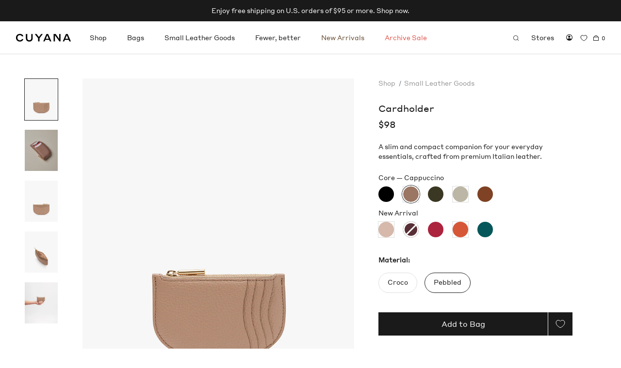

--- FILE ---
content_type: text/html; charset=utf-8
request_url: https://cuyana.com/products/curved-zip-cardholder?variant=44727984718139
body_size: 67507
content:
<!doctype html>
<html class="no-js" lang="en">
  <head>
    <meta charset="utf-8"> 
    <meta http-equiv="X-UA-Compatible" content="IE=edge,chrome=1">
    <meta name="viewport" content="width=device-width, initial-scale=1.0, height=device-height">
    <meta name="theme-color" content="">

    <title>
      Cardholder &ndash; Cuyana
    </title><meta name="description" content="A slim and compact companion for your everyday essentials, crafted from premium Italian leather."><link rel="canonical" href="https://cuyana.com/products/curved-zip-cardholder"><link rel="shortcut icon" href="//cuyana.com/cdn/shop/files/favicon-96x96_96x.png?v=1689715959" type="image/png">
      <script src="//d2wy8f7a9ursnm.cloudfront.net/v7/bugsnag.min.js"></script>
      
      <script>
        Bugsnag.start({ 
          apiKey: 'f33e7d3463260d886152d3cbb18250f3',
          releaseStage: 'shopify/main'
        })
      </script><script>(function(w,d,s,l,i){w[l]=w[l]||[];w[l].push({'gtm.start':
      new Date().getTime(),event:'gtm.js'});var f=d.getElementsByTagName(s)[0],
      j=d.createElement(s),dl=l!='dataLayer'?'&l='+l:'';j.async=true;j.src=
      'https://www.googletagmanager.com/gtm.js?id='+i+dl;f.parentNode.insertBefore(j,f);
      })(window,document,'script','dataLayer','GTM-MTW8M2D');</script><script>
      window.dataLayer = window.dataLayer || [];
      window.dataLayer.push({
        'orderCount': 0
      });
    </script>

    
      
<script>
  window.growthbook_config = { enableDevMode: true }
</script>

<script async
  data-api-host="https://cdn.growthbook.io"
  data-client-key="sdk-P9DxPQ3KR0zFQFq"
  src="//cuyana.com/cdn/shop/t/10/assets/growthbook.auto.min.js?v=51457877754035074201728414576"
></script>
    

    <script>
    !function(t,e){var o,n,p,r;e.__SV||(window.posthog=e,e._i=[],e.init=function(i,s,a){function g(t,e){var o=e.split(".");2==o.length&&(t=t[o[0]],e=o[1]),t[e]=function(){t.push([e].concat(Array.prototype.slice.call(arguments,0)))}}(p=t.createElement("script")).type="text/javascript",p.async=!0,p.src=s.api_host.replace(".i.posthog.com","-assets.i.posthog.com")+"/static/array.js",(r=t.getElementsByTagName("script")[0]).parentNode.insertBefore(p,r);var u=e;for(void 0!==a?u=e[a]=[]:a="posthog",u.people=u.people||[],u.toString=function(t){var e="posthog";return"posthog"!==a&&(e+="."+a),t||(e+=" (stub)"),e},u.people.toString=function(){return u.toString(1)+".people (stub)"},o="init push capture register register_once register_for_session unregister unregister_for_session getFeatureFlag getFeatureFlagPayload isFeatureEnabled reloadFeatureFlags updateEarlyAccessFeatureEnrollment getEarlyAccessFeatures on onFeatureFlags onSessionId getSurveys getActiveMatchingSurveys renderSurvey canRenderSurvey getNextSurveyStep identify setPersonProperties group resetGroups setPersonPropertiesForFlags resetPersonPropertiesForFlags setGroupPropertiesForFlags resetGroupPropertiesForFlags reset get_distinct_id getGroups get_session_id get_session_replay_url alias set_config startSessionRecording stopSessionRecording sessionRecordingStarted loadToolbar get_property getSessionProperty createPersonProfile opt_in_capturing opt_out_capturing has_opted_in_capturing has_opted_out_capturing clear_opt_in_out_capturing debug".split(" "),n=0;n<o.length;n++)g(u,o[n]);e._i.push([i,s,a])},e.__SV=1)}(document,window.posthog||[]);
    posthog.init('phc_RzJbjoiWosgCCpmOfkHqdpOhHvdKm0XaCjJeAxkBZl6',{api_host:'https://us.i.posthog.com', person_profiles: 'identified_only'
        })
    </script>

    <meta property="og:type" content="product">
  <meta property="og:title" content="Cardholder"><meta property="og:image" content="http://cuyana.com/cdn/shop/files/PDP_1080x1350_FA23_CurvedZipCardholder_Black_0040.jpg?v=1695155542">
    <meta property="og:image:secure_url" content="https://cuyana.com/cdn/shop/files/PDP_1080x1350_FA23_CurvedZipCardholder_Black_0040.jpg?v=1695155542">
    <meta property="og:image:width" content="1080">
    <meta property="og:image:height" content="1350"><meta property="product:price:amount" content="98.00">
  <meta property="product:price:currency" content="USD"><meta property="og:description" content="A slim and compact companion for your everyday essentials, crafted from premium Italian leather."><meta property="og:url" content="https://cuyana.com/products/curved-zip-cardholder">
<meta property="og:site_name" content="Cuyana"><meta name="twitter:card" content="summary"><meta name="twitter:title" content="Cardholder">
  <meta name="twitter:description" content="A slim and compact companion for your everyday essentials, crafted from premium Italian leather.">
  <meta name="twitter:image" content="https://cuyana.com/cdn/shop/files/PDP_1080x1350_FA23_CurvedZipCardholder_Black_0040_600x600_crop_center.jpg?v=1695155542">
    <style>
@font-face {
  font-family: "icomoon";
  font-weight: normal;
  font-style: normal;
  font-display: block; 
  src: url(//cuyana.com/cdn/shop/t/10/assets/icomoon.eot?v=109647688303263198781685557662), url(//cuyana.com/cdn/shop/t/10/assets/icomoon.eot?v=109647688303263198781685557662) format("embedded-opentype"), url(//cuyana.com/cdn/shop/t/10/assets/icomoon.ttf?v=34728531487565650841685557663) format("truetype"), url(//cuyana.com/cdn/shop/t/10/assets/icomoon.woff?v=46769287622890042141685557663) format("woff"), url(//cuyana.com/cdn/shop/t/10/assets/icomoon.svg?v=182909199261828164981685557662) format("svg");
}
@font-face {
  font-family: "Panama Monospace";
  font-weight: bold;
  src: url(//cuyana.com/cdn/shop/t/10/assets/PanamaMonospaceBold1.20.otf?v=92705058886529048121730849259) format("opentype");
}

@font-face {
  font-family: "Panama Proportional";
  font-weight: bold;
  src: url(//cuyana.com/cdn/shop/t/10/assets/PanamaProportionalBold1.20.otf?v=103898138570544532601730849261) format("opentype");
}

@font-face {
  font-family: "Panama Monospace";
  font-style: italic;
  src: url(//cuyana.com/cdn/shop/t/10/assets/PanamaMonospaceIranic1.20.otf?v=77483897182416832121730849260) format("opentype");
}

@font-face {
  font-family: "Panama Proportional";
  font-style: italic;
  src: url(//cuyana.com/cdn/shop/t/10/assets/PanamaProportionalIranic1.20.otf?v=12941899357026525771730849261) format("opentype");
}

@font-face {
  font-family: "Panama Monospace";
  font-style: italic;
  src: url(//cuyana.com/cdn/shop/t/10/assets/PanamaMonospaceItalic1.20.otf?v=44678065913439118271730849260) format("opentype");
}

@font-face {
  font-family: "Panama Proportional";
  font-style: italic;
  src: url(//cuyana.com/cdn/shop/t/10/assets/PanamaProportionalItalic1.20.otf?v=180127774366260204511730849262) format("opentype");
}

@font-face {
  font-family: "Panama Monospace";
  font-weight: normal;
  src: url(//cuyana.com/cdn/shop/t/10/assets/PanamaMonospaceRegular1.20.otf?v=55007656138758455511730849260) format("opentype");
}

@font-face {
  font-family: "Panama Proportional";
  font-weight: normal;
  src: url(//cuyana.com/cdn/shop/t/10/assets/PanamaProportionalRegular1.20.otf?v=177508658104180974421730849262) format("opentype");
}

@font-face {
  font-family: StyreneA-Regular-Web;
  font-style: normal;
  font-weight: normal;
  src: url(//cuyana.com/cdn/shop/t/10/assets/StyreneA-Regular-Web.eot?v=101846117620549042571678298615), url(//cuyana.com/cdn/shop/t/10/assets/StyreneA-Regular-Web.eot?v=101846117620549042571678298615) format("embedded-opentype"), url(//cuyana.com/cdn/shop/t/10/assets/StyreneA-Regular-Web.woff2?v=132241075114481702051678298616) format("woff2"), url(//cuyana.com/cdn/shop/t/10/assets/StyreneA-Regular-Web.woff?v=66257218741428130821678298615) format("woff"), url(//cuyana.com/cdn/shop/t/10/assets/StyreneA-Regular-Web.ttf?226705) format("truetype"), url(//cuyana.com/cdn/shop/t/10/assets/StyreneA-Regular-Web.svg%23StyreneA-Regular-Web?226705) format("svg"); 
}


  @font-face {
  font-family: Montserrat;
  font-weight: 500;
  font-style: normal;
  font-display: fallback;
  src: url("//cuyana.com/cdn/fonts/montserrat/montserrat_n5.07ef3781d9c78c8b93c98419da7ad4fbeebb6635.woff2") format("woff2"),
       url("//cuyana.com/cdn/fonts/montserrat/montserrat_n5.adf9b4bd8b0e4f55a0b203cdd84512667e0d5e4d.woff") format("woff");
}

  @font-face {
  font-family: "Nunito Sans";
  font-weight: 400;
  font-style: normal;
  font-display: fallback;
  src: url("//cuyana.com/cdn/fonts/nunito_sans/nunitosans_n4.0276fe080df0ca4e6a22d9cb55aed3ed5ba6b1da.woff2") format("woff2"),
       url("//cuyana.com/cdn/fonts/nunito_sans/nunitosans_n4.b4964bee2f5e7fd9c3826447e73afe2baad607b7.woff") format("woff");
}


  @font-face {
  font-family: "Nunito Sans";
  font-weight: 700;
  font-style: normal;
  font-display: fallback;
  src: url("//cuyana.com/cdn/fonts/nunito_sans/nunitosans_n7.25d963ed46da26098ebeab731e90d8802d989fa5.woff2") format("woff2"),
       url("//cuyana.com/cdn/fonts/nunito_sans/nunitosans_n7.d32e3219b3d2ec82285d3027bd673efc61a996c8.woff") format("woff");
}

  @font-face {
  font-family: "Nunito Sans";
  font-weight: 400;
  font-style: italic;
  font-display: fallback;
  src: url("//cuyana.com/cdn/fonts/nunito_sans/nunitosans_i4.6e408730afac1484cf297c30b0e67c86d17fc586.woff2") format("woff2"),
       url("//cuyana.com/cdn/fonts/nunito_sans/nunitosans_i4.c9b6dcbfa43622b39a5990002775a8381942ae38.woff") format("woff");
}

  @font-face {
  font-family: "Nunito Sans";
  font-weight: 700;
  font-style: italic;
  font-display: fallback;
  src: url("//cuyana.com/cdn/fonts/nunito_sans/nunitosans_i7.8c1124729eec046a321e2424b2acf328c2c12139.woff2") format("woff2"),
       url("//cuyana.com/cdn/fonts/nunito_sans/nunitosans_i7.af4cda04357273e0996d21184432bcb14651a64d.woff") format("woff");
}


  :root {
    --heading-font-family : "StyreneA-Regular-Web",sans-serif; /*Montserrat, sans-serif;*/
    --heading-font-weight : 500;
    --heading-font-style  : normal;

    --text-font-family : "StyreneA-Regular-Web",sans-serif; /*"Nunito Sans", sans-serif;*/
    --text-font-weight : 400;
    --text-font-style  : normal;

    --base-text-font-size   : 13px;
    --default-text-font-size: 14px;

    --max-content-width: 1400px;--background          : #ffffff;
    --background-rgb      : 255, 255, 255;
    --light-background    : #ffffff;
    --light-background-rgb: 255, 255, 255;
    --heading-color       : #1c1b1b;
    --text-color          : #1a1a1a;
    --text-color-rgb      : 26, 26, 26;
    --text-color-light    : #6a6a6a;
    --text-color-light-rgb: 106, 106, 106;
    --text-color-secondary:  #565656;
    --text-color-secondary-rgb: 86, 86, 86;
    --link-color          : #595959;
    --link-color-rgb      : 89, 89, 89;
    --border-color        : #dddddd;
    --border-color-rgb    : 221, 221, 221;

    --badge-background-color: #cd2c33;
    --badge-text-color      : #ffffff;
    
    --button-background    : #1a1a1a;
    --button-background-rgb: 26, 26, 26;
    --button-border        : #1a1a1a;
    --button-hover         : #565656;
    --button-text-color    : #ffffff;

    --header-background       : #ffffff;
    --header-heading-color    : #1c1b1b;
    --header-light-text-color : #6a6a6a;
    --header-border-color     : #dddddd;

    --footer-background    : #f8f3f0;
    --footer-text-color    : #525252;
    --footer-heading-color : #1c1b1b;
    --footer-border-color  : #dfdbd8;

    --navigation-background      : #ffffff;
    --navigation-background-rgb  : 255, 255, 255;
    --navigation-text-color      : #1a1a1a;
    --navigation-text-color-light: rgba(26, 26, 26, 0.5);
    --navigation-border-color    : rgba(26, 26, 26, 0.25);
    
    --newsletter-popup-background     : #1c1b1b;
    --newsletter-popup-text-color     : #ffffff;
    --newsletter-popup-text-color-rgb : 255, 255, 255;

    --secondary-elements-background       : #1c1b1b;
    --secondary-elements-background-rgb   : 28, 27, 27;
    --secondary-elements-text-color       : #ffffff;
    --secondary-elements-text-color-light : rgba(255, 255, 255, 0.5);
    --secondary-elements-border-color     : rgba(255, 255, 255, 0.25);

    --product-sale-price-color    : #1a1a1a;
    --product-sale-price-color-rgb: 26, 26, 26;
    --product-star-rating: #f6a429;

    /* Shopify related variables */
    --payment-terms-background-color: #ffffff;

    /* Products */
    --plp-swatch-size: 16px;
   	--plp-swatch-target: 26px;

    --horizontal-spacing-four-products-per-row: 12px;
        --horizontal-spacing-two-products-per-row : 12px;

    --vertical-spacing-four-products-per-row: calc(75px - 1rem);  /* -1rem to account for margin being set on individual product tiles */
        --vertical-spacing-two-products-per-row : 100px;

    /* Animation */
    --drawer-transition-timing: cubic-bezier(0.645, 0.045, 0.355, 1);
    --header-base-height: 80px; /* We set a default for browsers that do not support CSS variables */

    /* Cursors */
    --cursor-zoom-in-svg    : url(//cuyana.com/cdn/shop/t/10/assets/cursor-zoom-in.svg?v=170532930330058140181678140532);
    --cursor-zoom-in-2x-svg : url(//cuyana.com/cdn/shop/t/10/assets/cursor-zoom-in-2x.svg?v=56685658183649387561678140532);
    
    /* Swatches with texture images */
    --swatch-black-croco : url(//cuyana.com/cdn/shop/t/10/assets/black-croco_40x.jpg?v=105877104043541577301692395181);
    --swatch-stone-croco : url(//cuyana.com/cdn/shop/t/10/assets/stone-croco_40x.jpg?v=54099556784646316691692395181);

    --swatch-brown-snake : url(//cuyana.com/cdn/shop/t/10/assets/brown-snake_40x.jpg?v=89756181906683536601710449752);
    --swatch-navy-snake  : url(//cuyana.com/cdn/shop/t/10/assets/navy-snake_40x.jpg?v=139102756783246703421710449753);
    
    --swatch-brown-tortoise : url(//cuyana.com/cdn/shop/t/10/assets/brown-tortoise_40x.jpg?v=34767985768614361541740767323);
    --swatch-cream-tortoise  : url(//cuyana.com/cdn/shop/t/10/assets/cream-tortoise_40x.jpg?v=130759464667997771711740767324);

    --swatch-misc : url(//cuyana.com/cdn/shop/t/10/assets/misc-color-swatch_40x.jpg?v=160095080111440784971700688998);
  }
</style>

<script>
  // IE11 does not have support for CSS variables, so we have to polyfill them
  if (!(((window || {}).CSS || {}).supports && window.CSS.supports('(--a: 0)'))) {
    const script = document.createElement('script');
    script.type = 'text/javascript';
    script.src = 'https://cdn.jsdelivr.net/npm/css-vars-ponyfill@2';
    script.onload = function() {
      cssVars({});
    };

    document.getElementsByTagName('head')[0].appendChild(script);
  }
</script>

    <script>window.performance && window.performance.mark && window.performance.mark('shopify.content_for_header.start');</script><meta name="google-site-verification" content="EuhDjOhvXkODeoDf9ej-7rmVCc4crzpQwLnsMMQ4Oxg">
<meta id="shopify-digital-wallet" name="shopify-digital-wallet" content="/71250542907/digital_wallets/dialog">
<meta name="shopify-checkout-api-token" content="745cd6e1e5249a2499f0460da57efc6c">
<meta id="in-context-paypal-metadata" data-shop-id="71250542907" data-venmo-supported="false" data-environment="production" data-locale="en_US" data-paypal-v4="true" data-currency="USD">
<link rel="alternate" type="application/json+oembed" href="https://cuyana.com/products/curved-zip-cardholder.oembed">
<script async="async" src="/checkouts/internal/preloads.js?locale=en-US"></script>
<link rel="preconnect" href="https://shop.app" crossorigin="anonymous">
<script async="async" src="https://shop.app/checkouts/internal/preloads.js?locale=en-US&shop_id=71250542907" crossorigin="anonymous"></script>
<script id="apple-pay-shop-capabilities" type="application/json">{"shopId":71250542907,"countryCode":"US","currencyCode":"USD","merchantCapabilities":["supports3DS"],"merchantId":"gid:\/\/shopify\/Shop\/71250542907","merchantName":"Cuyana","requiredBillingContactFields":["postalAddress","email"],"requiredShippingContactFields":["postalAddress","email"],"shippingType":"shipping","supportedNetworks":["visa","masterCard","amex","discover","elo","jcb"],"total":{"type":"pending","label":"Cuyana","amount":"1.00"},"shopifyPaymentsEnabled":true,"supportsSubscriptions":true}</script>
<script id="shopify-features" type="application/json">{"accessToken":"745cd6e1e5249a2499f0460da57efc6c","betas":["rich-media-storefront-analytics"],"domain":"cuyana.com","predictiveSearch":true,"shopId":71250542907,"locale":"en"}</script>
<script>var Shopify = Shopify || {};
Shopify.shop = "cuyana-prod.myshopify.com";
Shopify.locale = "en";
Shopify.currency = {"active":"USD","rate":"1.0"};
Shopify.country = "US";
Shopify.theme = {"name":"shopify\/main","id":145419764027,"schema_name":"Prestige","schema_version":"6.0.0","theme_store_id":null,"role":"main"};
Shopify.theme.handle = "null";
Shopify.theme.style = {"id":null,"handle":null};
Shopify.cdnHost = "cuyana.com/cdn";
Shopify.routes = Shopify.routes || {};
Shopify.routes.root = "/";</script>
<script type="module">!function(o){(o.Shopify=o.Shopify||{}).modules=!0}(window);</script>
<script>!function(o){function n(){var o=[];function n(){o.push(Array.prototype.slice.apply(arguments))}return n.q=o,n}var t=o.Shopify=o.Shopify||{};t.loadFeatures=n(),t.autoloadFeatures=n()}(window);</script>
<script>
  window.ShopifyPay = window.ShopifyPay || {};
  window.ShopifyPay.apiHost = "shop.app\/pay";
  window.ShopifyPay.redirectState = null;
</script>
<script id="shop-js-analytics" type="application/json">{"pageType":"product"}</script>
<script defer="defer" async type="module" src="//cuyana.com/cdn/shopifycloud/shop-js/modules/v2/client.init-shop-cart-sync_C5BV16lS.en.esm.js"></script>
<script defer="defer" async type="module" src="//cuyana.com/cdn/shopifycloud/shop-js/modules/v2/chunk.common_CygWptCX.esm.js"></script>
<script type="module">
  await import("//cuyana.com/cdn/shopifycloud/shop-js/modules/v2/client.init-shop-cart-sync_C5BV16lS.en.esm.js");
await import("//cuyana.com/cdn/shopifycloud/shop-js/modules/v2/chunk.common_CygWptCX.esm.js");

  window.Shopify.SignInWithShop?.initShopCartSync?.({"fedCMEnabled":true,"windoidEnabled":true});

</script>
<script>
  window.Shopify = window.Shopify || {};
  if (!window.Shopify.featureAssets) window.Shopify.featureAssets = {};
  window.Shopify.featureAssets['shop-js'] = {"shop-cart-sync":["modules/v2/client.shop-cart-sync_ZFArdW7E.en.esm.js","modules/v2/chunk.common_CygWptCX.esm.js"],"init-fed-cm":["modules/v2/client.init-fed-cm_CmiC4vf6.en.esm.js","modules/v2/chunk.common_CygWptCX.esm.js"],"shop-button":["modules/v2/client.shop-button_tlx5R9nI.en.esm.js","modules/v2/chunk.common_CygWptCX.esm.js"],"shop-cash-offers":["modules/v2/client.shop-cash-offers_DOA2yAJr.en.esm.js","modules/v2/chunk.common_CygWptCX.esm.js","modules/v2/chunk.modal_D71HUcav.esm.js"],"init-windoid":["modules/v2/client.init-windoid_sURxWdc1.en.esm.js","modules/v2/chunk.common_CygWptCX.esm.js"],"shop-toast-manager":["modules/v2/client.shop-toast-manager_ClPi3nE9.en.esm.js","modules/v2/chunk.common_CygWptCX.esm.js"],"init-shop-email-lookup-coordinator":["modules/v2/client.init-shop-email-lookup-coordinator_B8hsDcYM.en.esm.js","modules/v2/chunk.common_CygWptCX.esm.js"],"init-shop-cart-sync":["modules/v2/client.init-shop-cart-sync_C5BV16lS.en.esm.js","modules/v2/chunk.common_CygWptCX.esm.js"],"avatar":["modules/v2/client.avatar_BTnouDA3.en.esm.js"],"pay-button":["modules/v2/client.pay-button_FdsNuTd3.en.esm.js","modules/v2/chunk.common_CygWptCX.esm.js"],"init-customer-accounts":["modules/v2/client.init-customer-accounts_DxDtT_ad.en.esm.js","modules/v2/client.shop-login-button_C5VAVYt1.en.esm.js","modules/v2/chunk.common_CygWptCX.esm.js","modules/v2/chunk.modal_D71HUcav.esm.js"],"init-shop-for-new-customer-accounts":["modules/v2/client.init-shop-for-new-customer-accounts_ChsxoAhi.en.esm.js","modules/v2/client.shop-login-button_C5VAVYt1.en.esm.js","modules/v2/chunk.common_CygWptCX.esm.js","modules/v2/chunk.modal_D71HUcav.esm.js"],"shop-login-button":["modules/v2/client.shop-login-button_C5VAVYt1.en.esm.js","modules/v2/chunk.common_CygWptCX.esm.js","modules/v2/chunk.modal_D71HUcav.esm.js"],"init-customer-accounts-sign-up":["modules/v2/client.init-customer-accounts-sign-up_CPSyQ0Tj.en.esm.js","modules/v2/client.shop-login-button_C5VAVYt1.en.esm.js","modules/v2/chunk.common_CygWptCX.esm.js","modules/v2/chunk.modal_D71HUcav.esm.js"],"shop-follow-button":["modules/v2/client.shop-follow-button_Cva4Ekp9.en.esm.js","modules/v2/chunk.common_CygWptCX.esm.js","modules/v2/chunk.modal_D71HUcav.esm.js"],"checkout-modal":["modules/v2/client.checkout-modal_BPM8l0SH.en.esm.js","modules/v2/chunk.common_CygWptCX.esm.js","modules/v2/chunk.modal_D71HUcav.esm.js"],"lead-capture":["modules/v2/client.lead-capture_Bi8yE_yS.en.esm.js","modules/v2/chunk.common_CygWptCX.esm.js","modules/v2/chunk.modal_D71HUcav.esm.js"],"shop-login":["modules/v2/client.shop-login_D6lNrXab.en.esm.js","modules/v2/chunk.common_CygWptCX.esm.js","modules/v2/chunk.modal_D71HUcav.esm.js"],"payment-terms":["modules/v2/client.payment-terms_CZxnsJam.en.esm.js","modules/v2/chunk.common_CygWptCX.esm.js","modules/v2/chunk.modal_D71HUcav.esm.js"]};
</script>
<script>(function() {
  var isLoaded = false;
  function asyncLoad() {
    if (isLoaded) return;
    isLoaded = true;
    var urls = ["https:\/\/cdn-scripts.signifyd.com\/shopify\/script-tag.js?shop=cuyana-prod.myshopify.com","\/\/cdn.shopify.com\/proxy\/6fe4d08e6acc18b39872c11e61ca49017709d3f2079ae4b4bcd16e05d78a3e94\/s3-us-west-2.amazonaws.com\/jsstore\/a\/QKEHKNK\/reids.js?shop=cuyana-prod.myshopify.com\u0026sp-cache-control=cHVibGljLCBtYXgtYWdlPTkwMA","https:\/\/cdn.attn.tv\/cuyana\/dtag.js?shop=cuyana-prod.myshopify.com","\/\/cdn.shopify.com\/proxy\/6c0ca03282aa005deb69d528c42024c8bc20abc4a853ea7e111b0246b7a962c2\/app.retention.com\/shopify\/shopify_app_add_to_cart_script.js?shop=cuyana-prod.myshopify.com\u0026sp-cache-control=cHVibGljLCBtYXgtYWdlPTkwMA","https:\/\/static.fbot.me\/shopify\/friendbuy-shopify.js?merchantId=80ca0274-bcf6-4191-a73f-092a0df500a3\u0026shop=cuyana-prod.myshopify.com"];
    for (var i = 0; i < urls.length; i++) {
      var s = document.createElement('script');
      s.type = 'text/javascript';
      s.async = true;
      s.src = urls[i];
      var x = document.getElementsByTagName('script')[0];
      x.parentNode.insertBefore(s, x);
    }
  };
  if(window.attachEvent) {
    window.attachEvent('onload', asyncLoad);
  } else {
    window.addEventListener('load', asyncLoad, false);
  }
})();</script>
<script id="__st">var __st={"a":71250542907,"offset":-28800,"reqid":"a1dc2f36-527c-40ad-9022-f5106af91f04-1768632337","pageurl":"cuyana.com\/products\/curved-zip-cardholder?variant=44727984718139","u":"386725b7dd1d","p":"product","rtyp":"product","rid":8217915261243};</script>
<script>window.ShopifyPaypalV4VisibilityTracking = true;</script>
<script id="captcha-bootstrap">!function(){'use strict';const t='contact',e='account',n='new_comment',o=[[t,t],['blogs',n],['comments',n],[t,'customer']],c=[[e,'customer_login'],[e,'guest_login'],[e,'recover_customer_password'],[e,'create_customer']],r=t=>t.map((([t,e])=>`form[action*='/${t}']:not([data-nocaptcha='true']) input[name='form_type'][value='${e}']`)).join(','),a=t=>()=>t?[...document.querySelectorAll(t)].map((t=>t.form)):[];function s(){const t=[...o],e=r(t);return a(e)}const i='password',u='form_key',d=['recaptcha-v3-token','g-recaptcha-response','h-captcha-response',i],f=()=>{try{return window.sessionStorage}catch{return}},m='__shopify_v',_=t=>t.elements[u];function p(t,e,n=!1){try{const o=window.sessionStorage,c=JSON.parse(o.getItem(e)),{data:r}=function(t){const{data:e,action:n}=t;return t[m]||n?{data:e,action:n}:{data:t,action:n}}(c);for(const[e,n]of Object.entries(r))t.elements[e]&&(t.elements[e].value=n);n&&o.removeItem(e)}catch(o){console.error('form repopulation failed',{error:o})}}const l='form_type',E='cptcha';function T(t){t.dataset[E]=!0}const w=window,h=w.document,L='Shopify',v='ce_forms',y='captcha';let A=!1;((t,e)=>{const n=(g='f06e6c50-85a8-45c8-87d0-21a2b65856fe',I='https://cdn.shopify.com/shopifycloud/storefront-forms-hcaptcha/ce_storefront_forms_captcha_hcaptcha.v1.5.2.iife.js',D={infoText:'Protected by hCaptcha',privacyText:'Privacy',termsText:'Terms'},(t,e,n)=>{const o=w[L][v],c=o.bindForm;if(c)return c(t,g,e,D).then(n);var r;o.q.push([[t,g,e,D],n]),r=I,A||(h.body.append(Object.assign(h.createElement('script'),{id:'captcha-provider',async:!0,src:r})),A=!0)});var g,I,D;w[L]=w[L]||{},w[L][v]=w[L][v]||{},w[L][v].q=[],w[L][y]=w[L][y]||{},w[L][y].protect=function(t,e){n(t,void 0,e),T(t)},Object.freeze(w[L][y]),function(t,e,n,w,h,L){const[v,y,A,g]=function(t,e,n){const i=e?o:[],u=t?c:[],d=[...i,...u],f=r(d),m=r(i),_=r(d.filter((([t,e])=>n.includes(e))));return[a(f),a(m),a(_),s()]}(w,h,L),I=t=>{const e=t.target;return e instanceof HTMLFormElement?e:e&&e.form},D=t=>v().includes(t);t.addEventListener('submit',(t=>{const e=I(t);if(!e)return;const n=D(e)&&!e.dataset.hcaptchaBound&&!e.dataset.recaptchaBound,o=_(e),c=g().includes(e)&&(!o||!o.value);(n||c)&&t.preventDefault(),c&&!n&&(function(t){try{if(!f())return;!function(t){const e=f();if(!e)return;const n=_(t);if(!n)return;const o=n.value;o&&e.removeItem(o)}(t);const e=Array.from(Array(32),(()=>Math.random().toString(36)[2])).join('');!function(t,e){_(t)||t.append(Object.assign(document.createElement('input'),{type:'hidden',name:u})),t.elements[u].value=e}(t,e),function(t,e){const n=f();if(!n)return;const o=[...t.querySelectorAll(`input[type='${i}']`)].map((({name:t})=>t)),c=[...d,...o],r={};for(const[a,s]of new FormData(t).entries())c.includes(a)||(r[a]=s);n.setItem(e,JSON.stringify({[m]:1,action:t.action,data:r}))}(t,e)}catch(e){console.error('failed to persist form',e)}}(e),e.submit())}));const S=(t,e)=>{t&&!t.dataset[E]&&(n(t,e.some((e=>e===t))),T(t))};for(const o of['focusin','change'])t.addEventListener(o,(t=>{const e=I(t);D(e)&&S(e,y())}));const B=e.get('form_key'),M=e.get(l),P=B&&M;t.addEventListener('DOMContentLoaded',(()=>{const t=y();if(P)for(const e of t)e.elements[l].value===M&&p(e,B);[...new Set([...A(),...v().filter((t=>'true'===t.dataset.shopifyCaptcha))])].forEach((e=>S(e,t)))}))}(h,new URLSearchParams(w.location.search),n,t,e,['guest_login'])})(!0,!0)}();</script>
<script integrity="sha256-4kQ18oKyAcykRKYeNunJcIwy7WH5gtpwJnB7kiuLZ1E=" data-source-attribution="shopify.loadfeatures" defer="defer" src="//cuyana.com/cdn/shopifycloud/storefront/assets/storefront/load_feature-a0a9edcb.js" crossorigin="anonymous"></script>
<script crossorigin="anonymous" defer="defer" src="//cuyana.com/cdn/shopifycloud/storefront/assets/shopify_pay/storefront-65b4c6d7.js?v=20250812"></script>
<script data-source-attribution="shopify.dynamic_checkout.dynamic.init">var Shopify=Shopify||{};Shopify.PaymentButton=Shopify.PaymentButton||{isStorefrontPortableWallets:!0,init:function(){window.Shopify.PaymentButton.init=function(){};var t=document.createElement("script");t.src="https://cuyana.com/cdn/shopifycloud/portable-wallets/latest/portable-wallets.en.js",t.type="module",document.head.appendChild(t)}};
</script>
<script data-source-attribution="shopify.dynamic_checkout.buyer_consent">
  function portableWalletsHideBuyerConsent(e){var t=document.getElementById("shopify-buyer-consent"),n=document.getElementById("shopify-subscription-policy-button");t&&n&&(t.classList.add("hidden"),t.setAttribute("aria-hidden","true"),n.removeEventListener("click",e))}function portableWalletsShowBuyerConsent(e){var t=document.getElementById("shopify-buyer-consent"),n=document.getElementById("shopify-subscription-policy-button");t&&n&&(t.classList.remove("hidden"),t.removeAttribute("aria-hidden"),n.addEventListener("click",e))}window.Shopify?.PaymentButton&&(window.Shopify.PaymentButton.hideBuyerConsent=portableWalletsHideBuyerConsent,window.Shopify.PaymentButton.showBuyerConsent=portableWalletsShowBuyerConsent);
</script>
<script data-source-attribution="shopify.dynamic_checkout.cart.bootstrap">document.addEventListener("DOMContentLoaded",(function(){function t(){return document.querySelector("shopify-accelerated-checkout-cart, shopify-accelerated-checkout")}if(t())Shopify.PaymentButton.init();else{new MutationObserver((function(e,n){t()&&(Shopify.PaymentButton.init(),n.disconnect())})).observe(document.body,{childList:!0,subtree:!0})}}));
</script>
<script id='scb4127' type='text/javascript' async='' src='https://cuyana.com/cdn/shopifycloud/privacy-banner/storefront-banner.js'></script><link id="shopify-accelerated-checkout-styles" rel="stylesheet" media="screen" href="https://cuyana.com/cdn/shopifycloud/portable-wallets/latest/accelerated-checkout-backwards-compat.css" crossorigin="anonymous">
<style id="shopify-accelerated-checkout-cart">
        #shopify-buyer-consent {
  margin-top: 1em;
  display: inline-block;
  width: 100%;
}

#shopify-buyer-consent.hidden {
  display: none;
}

#shopify-subscription-policy-button {
  background: none;
  border: none;
  padding: 0;
  text-decoration: underline;
  font-size: inherit;
  cursor: pointer;
}

#shopify-subscription-policy-button::before {
  box-shadow: none;
}

      </style>

<script>window.performance && window.performance.mark && window.performance.mark('shopify.content_for_header.end');</script>

    <link rel="stylesheet" href="//cuyana.com/cdn/shop/t/10/assets/bootstrap.min.css?v=140419661939791314031683663948">
    <link rel="stylesheet" href="//cuyana.com/cdn/shop/t/10/assets/theme.css?v=121650838504294129271767816260">
    <link rel="stylesheet" href="//cuyana.com/cdn/shop/t/10/assets/bootstrap.overrides.css?v=86253726739969900941761930861">
    <link rel="stylesheet" href="//cuyana.com/cdn/shop/t/10/assets/product-configurator.css?v=31095194241401606041728603422">
    <link rel="stylesheet" href="//cuyana.com/cdn/shop/t/10/assets/swatch-colors.css?v=52113247997516022981768522629">
    <link rel="stylesheet" href="//cuyana.com/cdn/shop/t/10/assets/green-audio-player.css?v=75825189830608689351692457162">
    <link rel="stylesheet" href="//cuyana.com/cdn/shop/t/10/assets/rewards-program.css?v=68901218535620620611731704952">
    
    <script>// This allows to expose several variables to the global scope, to be used in scripts
      window.theme = {
        pageType: "product",
        moneyFormat: "${{amount}}",
        moneyWithCurrencyFormat: "${{amount}} USD",
        currencyCodeEnabled: false,
        customStrikethroughEnabled: true,
        customStrikethroughCode: "cuy26Archive",
        customStrikethroughCodeRequired: false,
        productImageSize: "natural",
        productFeaturesSlideDelay: 7,
        searchMode: "product",
        showPageTransition: false,
        showElementStaggering: true,
        showImageZooming: true
      };

      window.routes = {
        rootUrl: "\/",
        rootUrlWithoutSlash: '',
        cartUrl: "\/cart",
        cartAddUrl: "\/cart\/add",
        cartChangeUrl: "\/cart\/change",
        cartUpdateUrl: "\/cart\/update",
        searchUrl: "\/search",
        productRecommendationsUrl: "\/recommendations\/products"
      };

      window.languages = {
        cartAddNote: "Add a gift message to your order",
        cartEditNote: "Edit gift message",
        productImageLoadingError: "This image could not be loaded. Please try to reload the page.",
        productFormAddToCart: "Add to Bag",
        productFormPreorder: "Preorder",
        productFormUnavailable: "Unavailable",
        productFormSoldOut: "Sold Out",
        productFormPreorderMono: "Preorder with Monogram",
        productFormMonogram: "Buy with Monogramming",
        productFromAddToSet: "Add to Set",
        shippingEstimatorOneResult: "1 option available:",
        shippingEstimatorMoreResults: "{{count}} options available:",
        shippingEstimatorNoResults: "No shipping could be found"
      };

      window.lazySizesConfig = {
        loadHidden: false,
        hFac: 0.5,
        expFactor: 2,
        ricTimeout: 150,
        lazyClass: 'Image--lazyLoad',
        loadingClass: 'Image--lazyLoading',
        loadedClass: 'Image--lazyLoaded'
      };

      document.documentElement.className = document.documentElement.className.replace('no-js', 'js');
      document.documentElement.style.setProperty('--window-height', window.innerHeight + 'px');

      // We do a quick detection of some features (we could use Modernizr but for so little...)
      (function() {
        document.documentElement.className += ((window.CSS && window.CSS.supports('(position: sticky) or (position: -webkit-sticky)')) ? ' supports-sticky' : ' no-supports-sticky');
        document.documentElement.className += (window.matchMedia('(-moz-touch-enabled: 1), (hover: none)')).matches ? ' no-supports-hover' : ' supports-hover';
      }());

      
    </script>

    <script src="//cuyana.com/cdn/shop/t/10/assets/lazysizes.min.js?v=56805471290311245611678699827" async></script><script src="//cuyana.com/cdn/shop/t/10/assets/bootstrap.bundle.min.js?v=35765103605496479191761930861" defer></script>
    <script src="//cuyana.com/cdn/shop/t/10/assets/libs.min.js?v=95467941350865550451761930862" defer></script>
    <script src="//cuyana.com/cdn/shop/t/10/assets/green-audio-player.js?v=177653252926354619831693323595" defer></script>
    <script src="//cuyana.com/cdn/shop/t/10/assets/theme.js?v=105367138288264985681767738807" defer></script>
    <script src="//cuyana.com/cdn/shop/t/10/assets/custom.js?v=176799999586751847501708024575" defer></script> 
    <script src="//cuyana.com/cdn/shop/t/10/assets/cuyana-product-tile.js?v=124531440760763733941762341329" defer></script> 

    <script>
      (function () {
        window.onpageshow = function() {
          if (window.theme.showPageTransition) {
            var pageTransition = document.querySelector('.PageTransition');

            if (pageTransition) {
              pageTransition.style.visibility = 'visible';
              pageTransition.style.opacity = '0';
            }
          }

          // When the page is loaded from the cache, we have to reload the cart content
          document.documentElement.dispatchEvent(new CustomEvent('cart:refresh', {
            bubbles: true
          }));
        };
      })();
    </script>

    
  <script type="application/ld+json">
  {
    "@context": "http://schema.org",
    "@type": "Product",
    "offers": [{
          "@type": "Offer",
          "name": "Black \/ One Size",
          "availability":"https://schema.org/InStock",
          "price": 98.0,
          "priceCurrency": "USD",
          "priceValidUntil": "2026-01-17","sku": "10051243-001-000","url": "/products/curved-zip-cardholder?variant=44727984685371"
        },
{
          "@type": "Offer",
          "name": "Cappuccino \/ One Size",
          "availability":"https://schema.org/InStock",
          "price": 98.0,
          "priceCurrency": "USD",
          "priceValidUntil": "2026-01-17","sku": "10051243-244-000","url": "/products/curved-zip-cardholder?variant=44727984718139"
        },
{
          "@type": "Offer",
          "name": "Dark Olive \/ One Size",
          "availability":"https://schema.org/InStock",
          "price": 98.0,
          "priceCurrency": "USD",
          "priceValidUntil": "2026-01-17","sku": "10051243-343-000","url": "/products/curved-zip-cardholder?variant=44727984750907"
        },
{
          "@type": "Offer",
          "name": "Mango \/ One Size",
          "availability":"https://schema.org/OutOfStock",
          "price": 98.0,
          "priceCurrency": "USD",
          "priceValidUntil": "2026-01-17","sku": "10051243-242-000","url": "/products/curved-zip-cardholder?variant=44727984783675"
        },
{
          "@type": "Offer",
          "name": "Soft Rose \/ One Size",
          "availability":"https://schema.org/OutOfStock",
          "price": 98.0,
          "priceCurrency": "USD",
          "priceValidUntil": "2026-01-17","sku": "10051243-642-000","url": "/products/curved-zip-cardholder?variant=44727984816443"
        },
{
          "@type": "Offer",
          "name": "Terracotta \/ One Size",
          "availability":"https://schema.org/OutOfStock",
          "price": 98.0,
          "priceCurrency": "USD",
          "priceValidUntil": "2026-01-17","sku": "10051243-831-000","url": "/products/curved-zip-cardholder?variant=44727984849211"
        },
{
          "@type": "Offer",
          "name": "Mint \/ One Size",
          "availability":"https://schema.org/OutOfStock",
          "price": 98.0,
          "priceCurrency": "USD",
          "priceValidUntil": "2026-01-17","sku": "10051243-331-000","url": "/products/curved-zip-cardholder?variant=47554530181435"
        },
{
          "@type": "Offer",
          "name": "Stone \/ One Size",
          "availability":"https://schema.org/InStock",
          "price": 98.0,
          "priceCurrency": "USD",
          "priceValidUntil": "2026-01-17","sku": "10051243-251-000","url": "/products/curved-zip-cardholder?variant=47554530214203"
        },
{
          "@type": "Offer",
          "name": "Lavender \/ One Size",
          "availability":"https://schema.org/OutOfStock",
          "price": 98.0,
          "priceCurrency": "USD",
          "priceValidUntil": "2026-01-17","sku": "10051243-530-000","url": "/products/curved-zip-cardholder?variant=47354383630651"
        },
{
          "@type": "Offer",
          "name": "Daffodil \/ One Size",
          "availability":"https://schema.org/OutOfStock",
          "price": 98.0,
          "priceCurrency": "USD",
          "priceValidUntil": "2026-01-17","sku": "10051243-702-000","url": "/products/curved-zip-cardholder?variant=47554530246971"
        },
{
          "@type": "Offer",
          "name": "Sky \/ One Size",
          "availability":"https://schema.org/OutOfStock",
          "price": 98.0,
          "priceCurrency": "USD",
          "priceValidUntil": "2026-01-17","sku": "10051243-421-000","url": "/products/curved-zip-cardholder?variant=47554530279739"
        },
{
          "@type": "Offer",
          "name": "Deep Ocean \/ One Size",
          "availability":"https://schema.org/OutOfStock",
          "price": 98.0,
          "priceCurrency": "USD",
          "priceValidUntil": "2026-01-17","sku": "10051243-426-000","url": "/products/curved-zip-cardholder?variant=48382216536379"
        },
{
          "@type": "Offer",
          "name": "Cherry \/ One Size",
          "availability":"https://schema.org/OutOfStock",
          "price": 98.0,
          "priceCurrency": "USD",
          "priceValidUntil": "2026-01-17","sku": "10051243-625-000","url": "/products/curved-zip-cardholder?variant=49072647962939"
        },
{
          "@type": "Offer",
          "name": "Lipstick \/ One Size",
          "availability":"https://schema.org/OutOfStock",
          "price": 98.0,
          "priceCurrency": "USD",
          "priceValidUntil": "2026-01-17","sku": "10051243-627-000","url": "/products/curved-zip-cardholder?variant=49358196638011"
        },
{
          "@type": "Offer",
          "name": "Leaf \/ One Size",
          "availability":"https://schema.org/OutOfStock",
          "price": 98.0,
          "priceCurrency": "USD",
          "priceValidUntil": "2026-01-17","sku": "10051243-332-000","url": "/products/curved-zip-cardholder?variant=49358197915963"
        },
{
          "@type": "Offer",
          "name": "Bottle Green \/ One Size",
          "availability":"https://schema.org/OutOfStock",
          "price": 98.0,
          "priceCurrency": "USD",
          "priceValidUntil": "2026-01-17","sku": "10051243-307-000","url": "/products/curved-zip-cardholder?variant=51712110592366"
        },
{
          "@type": "Offer",
          "name": "Dark Coral \/ One Size",
          "availability":"https://schema.org/OutOfStock",
          "price": 98.0,
          "priceCurrency": "USD",
          "priceValidUntil": "2026-01-17","sku": "10051243-804-000","url": "/products/curved-zip-cardholder?variant=51712110625134"
        },
{
          "@type": "Offer",
          "name": "Dark Chestnut \/ One Size",
          "availability":"https://schema.org/InStock",
          "price": 98.0,
          "priceCurrency": "USD",
          "priceValidUntil": "2026-01-17","sku": "10051243-226-000","url": "/products/curved-zip-cardholder?variant=51712110657902"
        },
{
          "@type": "Offer",
          "name": "Nude \/ One Size",
          "availability":"https://schema.org/InStock",
          "price": 98.0,
          "priceCurrency": "USD",
          "priceValidUntil": "2026-01-17","sku": "10051243-682-000","url": "/products/curved-zip-cardholder?variant=51939961995630"
        },
{
          "@type": "Offer",
          "name": "Melon \/ One Size",
          "availability":"https://schema.org/OutOfStock",
          "price": 98.0,
          "priceCurrency": "USD",
          "priceValidUntil": "2026-01-17","sku": "10051243-833-000","url": "/products/curved-zip-cardholder?variant=51939962028398"
        },
{
          "@type": "Offer",
          "name": "Plum \/ One Size",
          "availability":"https://schema.org/OutOfStock",
          "price": 98.0,
          "priceCurrency": "USD",
          "priceValidUntil": "2026-01-17","sku": "10051243-608-000","url": "/products/curved-zip-cardholder?variant=52150267937134"
        },
{
          "@type": "Offer",
          "name": "Sangria \/ One Size",
          "availability":"https://schema.org/InStock",
          "price": 98.0,
          "priceCurrency": "USD",
          "priceValidUntil": "2026-01-17","sku": "10051243-618-000","url": "/products/curved-zip-cardholder?variant=52264921596270"
        },
{
          "@type": "Offer",
          "name": "Poppy \/ One Size",
          "availability":"https://schema.org/InStock",
          "price": 98.0,
          "priceCurrency": "USD",
          "priceValidUntil": "2026-01-17","sku": "10051243-622-000","url": "/products/curved-zip-cardholder?variant=52264921629038"
        },
{
          "@type": "Offer",
          "name": "Ceruleo \/ One Size",
          "availability":"https://schema.org/InStock",
          "price": 98.0,
          "priceCurrency": "USD",
          "priceValidUntil": "2026-01-17","sku": "10051243-312-000","url": "/products/curved-zip-cardholder?variant=52264921661806"
        },
{
          "@type": "Offer",
          "name": "Chili \/ One Size",
          "availability":"https://schema.org/OutOfStock",
          "price": 98.0,
          "priceCurrency": "USD",
          "priceValidUntil": "2026-01-17","sku": "10051243-620-000","url": "/products/curved-zip-cardholder?variant=52994606629230"
        }
],"aggregateRating": {
        "@type": "AggregateRating",
        "ratingValue": "4.75",
        "reviewCount": "59",
        "worstRating": "1.0",
        "bestRating": "5.0"
      },
      "gtin12": "843618188476",
      "productId": "843618188476",
    "brand": {
      "name": "Cuyana"
    },
    "name": "Cardholder",
    "description": "A slim and compact companion for your everyday essentials, crafted from premium Italian leather.",
    "category": "Small Leather Goods",
    "url": "/products/curved-zip-cardholder",
    "sku": "10051243-244-000",
    "image": {
      "@type": "ImageObject",
      "url": "https://cuyana.com/cdn/shop/files/PDP_1080x1350_FA23_CurvedZipCardholder_Black_0040_1024x.jpg?v=1695155542",
      "image": "https://cuyana.com/cdn/shop/files/PDP_1080x1350_FA23_CurvedZipCardholder_Black_0040_1024x.jpg?v=1695155542",
      "name": "Small zippered pouch with brand name on front",
      "width": "1024",
      "height": "1024"
    }
  }
  </script>



  <script type="application/ld+json">
  {
    "@context": "http://schema.org",
    "@type": "BreadcrumbList",
  "itemListElement": [{
      "@type": "ListItem",
      "position": 1,
      "name": "Home",
      "item": "https://cuyana.com"
    },{
          "@type": "ListItem",
          "position": 2,
          "name": "Cardholder",
          "item": "https://cuyana.com/products/curved-zip-cardholder"
        }]
  }
  </script>


    
  <!-- BEGIN app block: shopify://apps/microsoft-clarity/blocks/clarity_js/31c3d126-8116-4b4a-8ba1-baeda7c4aeea -->
<script type="text/javascript">
  (function (c, l, a, r, i, t, y) {
    c[a] = c[a] || function () { (c[a].q = c[a].q || []).push(arguments); };
    t = l.createElement(r); t.async = 1; t.src = "https://www.clarity.ms/tag/" + i + "?ref=shopify";
    y = l.getElementsByTagName(r)[0]; y.parentNode.insertBefore(t, y);

    c.Shopify.loadFeatures([{ name: "consent-tracking-api", version: "0.1" }], error => {
      if (error) {
        console.error("Error loading Shopify features:", error);
        return;
      }

      c[a]('consentv2', {
        ad_Storage: c.Shopify.customerPrivacy.marketingAllowed() ? "granted" : "denied",
        analytics_Storage: c.Shopify.customerPrivacy.analyticsProcessingAllowed() ? "granted" : "denied",
      });
    });

    l.addEventListener("visitorConsentCollected", function (e) {
      c[a]('consentv2', {
        ad_Storage: e.detail.marketingAllowed ? "granted" : "denied",
        analytics_Storage: e.detail.analyticsAllowed ? "granted" : "denied",
      });
    });
  })(window, document, "clarity", "script", "tyxtx29f5j");
</script>



<!-- END app block --><!-- BEGIN app block: shopify://apps/attentive/blocks/attn-tag/8df62c72-8fe4-407e-a5b3-72132be30a0d --><script type="text/javascript" src="https://cdn.attn.tv/cuyana/dtag.js?source=app-embed" defer="defer"></script>


<!-- END app block --><!-- BEGIN app block: shopify://apps/friendbuy-loyalty-referrals/blocks/friendbuy-auth-block/de138aa5-e87b-41e6-8e61-0dec9a2f9e38 --><script type="application/javascript">
  window["friendbuyAPI"] = friendbuyAPI = window["friendbuyAPI"] || [];
  friendbuyAPI.merchantId = "80ca0274-bcf6-4191-a73f-092a0df500a3";
  friendbuyAPI.shopify = {
    page: "Cardholder",
    
  }
</script>

<!-- END app block --><!-- BEGIN app block: shopify://apps/eg-auto-add-to-cart/blocks/app-embed/0f7d4f74-1e89-4820-aec4-6564d7e535d2 -->










  
    <script
      async
      type="text/javascript"
      src="https://cdn.506.io/eg/script.js?shop=cuyana-prod.myshopify.com&v=7"
    ></script>
  



  <meta id="easygift-shop" itemid="c2hvcF8kXzE3Njg2MzIzMzg=" content="{&quot;isInstalled&quot;:true,&quot;installedOn&quot;:&quot;2023-10-04T19:12:00.382Z&quot;,&quot;appVersion&quot;:&quot;3.0&quot;,&quot;subscriptionName&quot;:&quot;Unlimited&quot;,&quot;cartAnalytics&quot;:true,&quot;freeTrialEndsOn&quot;:null,&quot;settings&quot;:{&quot;reminderBannerStyle&quot;:{&quot;position&quot;:{&quot;horizontal&quot;:&quot;right&quot;,&quot;vertical&quot;:&quot;bottom&quot;},&quot;imageUrl&quot;:null,&quot;closingMode&quot;:&quot;doNotAutoClose&quot;,&quot;cssStyles&quot;:&quot;&quot;,&quot;displayAfter&quot;:5,&quot;headerText&quot;:&quot;&quot;,&quot;primaryColor&quot;:&quot;#000000&quot;,&quot;reshowBannerAfter&quot;:&quot;everyNewSession&quot;,&quot;selfcloseAfter&quot;:5,&quot;showImage&quot;:false,&quot;subHeaderText&quot;:&quot;&quot;},&quot;addedItemIdentifier&quot;:&quot;_Gifted&quot;,&quot;ignoreOtherAppLineItems&quot;:null,&quot;customVariantsInfoLifetimeMins&quot;:1440,&quot;redirectPath&quot;:null,&quot;ignoreNonStandardCartRequests&quot;:false,&quot;bannerStyle&quot;:{&quot;position&quot;:{&quot;horizontal&quot;:&quot;right&quot;,&quot;vertical&quot;:&quot;bottom&quot;},&quot;cssStyles&quot;:null,&quot;primaryColor&quot;:&quot;#000000&quot;},&quot;themePresetId&quot;:null,&quot;notificationStyle&quot;:{&quot;position&quot;:{&quot;horizontal&quot;:null,&quot;vertical&quot;:null},&quot;cssStyles&quot;:null,&quot;duration&quot;:null,&quot;hasCustomizations&quot;:false,&quot;primaryColor&quot;:null},&quot;fetchCartData&quot;:false,&quot;useLocalStorage&quot;:{&quot;enabled&quot;:false,&quot;expiryMinutes&quot;:null},&quot;popupStyle&quot;:{&quot;closeModalOutsideClick&quot;:true,&quot;priceShowZeroDecimals&quot;:true,&quot;addButtonText&quot;:null,&quot;cssStyles&quot;:null,&quot;dismissButtonText&quot;:null,&quot;hasCustomizations&quot;:false,&quot;imageUrl&quot;:null,&quot;outOfStockButtonText&quot;:null,&quot;primaryColor&quot;:null,&quot;secondaryColor&quot;:null,&quot;showProductLink&quot;:false,&quot;subscriptionLabel&quot;:&quot;Subscription Plan&quot;},&quot;refreshAfterBannerClick&quot;:false,&quot;disableReapplyRules&quot;:false,&quot;disableReloadOnFailedAddition&quot;:false,&quot;autoReloadCartPage&quot;:false,&quot;ajaxRedirectPath&quot;:null,&quot;allowSimultaneousRequests&quot;:false,&quot;applyRulesOnCheckout&quot;:false,&quot;enableCartCtrlOverrides&quot;:true,&quot;customRedirectFromCart&quot;:null,&quot;scriptSettings&quot;:{&quot;branding&quot;:{&quot;removalRequestSent&quot;:null,&quot;show&quot;:false},&quot;productPageRedirection&quot;:{&quot;enabled&quot;:false,&quot;products&quot;:[],&quot;redirectionURL&quot;:&quot;\/&quot;},&quot;debugging&quot;:{&quot;enabled&quot;:false,&quot;enabledOn&quot;:null,&quot;stringifyObj&quot;:false},&quot;customCSS&quot;:null,&quot;decodePayload&quot;:false,&quot;hideAlertsOnFrontend&quot;:false,&quot;removeEGPropertyFromSplitActionLineItems&quot;:false,&quot;fetchProductInfoFromSavedDomain&quot;:false,&quot;enableBuyNowInterceptions&quot;:false,&quot;removeProductsAddedFromExpiredRules&quot;:false,&quot;useFinalPrice&quot;:false,&quot;hideGiftedPropertyText&quot;:false,&quot;fetchCartDataBeforeRequest&quot;:false,&quot;delayUpdates&quot;:2000},&quot;accessToEnterprise&quot;:false},&quot;translations&quot;:null,&quot;defaultLocale&quot;:&quot;en&quot;,&quot;shopDomain&quot;:&quot;cuyana.com&quot;}">


<script defer>
  (async function() {
    try {

      const blockVersion = "v3"
      if (blockVersion != "v3") {
        return
      }

      let metaErrorFlag = false;
      if (metaErrorFlag) {
        return
      }

      // Parse metafields as JSON
      const metafields = {};

      // Process metafields in JavaScript
      let savedRulesArray = [];
      for (const [key, value] of Object.entries(metafields)) {
        if (value) {
          for (const prop in value) {
            // avoiding Object.Keys for performance gain -- no need to make an array of keys.
            savedRulesArray.push(value);
            break;
          }
        }
      }

      const metaTag = document.createElement('meta');
      metaTag.id = 'easygift-rules';
      metaTag.content = JSON.stringify(savedRulesArray);
      metaTag.setAttribute('itemid', 'cnVsZXNfJF8xNzY4NjMyMzM4');

      document.head.appendChild(metaTag);
      } catch (err) {
        
      }
  })();
</script>


  <script
    type="text/javascript"
    defer
  >

    (function () {
      try {
        window.EG_INFO = window.EG_INFO || {};
        var shopInfo = {"isInstalled":true,"installedOn":"2023-10-04T19:12:00.382Z","appVersion":"3.0","subscriptionName":"Unlimited","cartAnalytics":true,"freeTrialEndsOn":null,"settings":{"reminderBannerStyle":{"position":{"horizontal":"right","vertical":"bottom"},"imageUrl":null,"closingMode":"doNotAutoClose","cssStyles":"","displayAfter":5,"headerText":"","primaryColor":"#000000","reshowBannerAfter":"everyNewSession","selfcloseAfter":5,"showImage":false,"subHeaderText":""},"addedItemIdentifier":"_Gifted","ignoreOtherAppLineItems":null,"customVariantsInfoLifetimeMins":1440,"redirectPath":null,"ignoreNonStandardCartRequests":false,"bannerStyle":{"position":{"horizontal":"right","vertical":"bottom"},"cssStyles":null,"primaryColor":"#000000"},"themePresetId":null,"notificationStyle":{"position":{"horizontal":null,"vertical":null},"cssStyles":null,"duration":null,"hasCustomizations":false,"primaryColor":null},"fetchCartData":false,"useLocalStorage":{"enabled":false,"expiryMinutes":null},"popupStyle":{"closeModalOutsideClick":true,"priceShowZeroDecimals":true,"addButtonText":null,"cssStyles":null,"dismissButtonText":null,"hasCustomizations":false,"imageUrl":null,"outOfStockButtonText":null,"primaryColor":null,"secondaryColor":null,"showProductLink":false,"subscriptionLabel":"Subscription Plan"},"refreshAfterBannerClick":false,"disableReapplyRules":false,"disableReloadOnFailedAddition":false,"autoReloadCartPage":false,"ajaxRedirectPath":null,"allowSimultaneousRequests":false,"applyRulesOnCheckout":false,"enableCartCtrlOverrides":true,"customRedirectFromCart":null,"scriptSettings":{"branding":{"removalRequestSent":null,"show":false},"productPageRedirection":{"enabled":false,"products":[],"redirectionURL":"\/"},"debugging":{"enabled":false,"enabledOn":null,"stringifyObj":false},"customCSS":null,"decodePayload":false,"hideAlertsOnFrontend":false,"removeEGPropertyFromSplitActionLineItems":false,"fetchProductInfoFromSavedDomain":false,"enableBuyNowInterceptions":false,"removeProductsAddedFromExpiredRules":false,"useFinalPrice":false,"hideGiftedPropertyText":false,"fetchCartDataBeforeRequest":false,"delayUpdates":2000},"accessToEnterprise":false},"translations":null,"defaultLocale":"en","shopDomain":"cuyana.com"};
        var productRedirectionEnabled = shopInfo.settings.scriptSettings.productPageRedirection.enabled;
        if (["Unlimited", "Enterprise"].includes(shopInfo.subscriptionName) && productRedirectionEnabled) {
          var products = shopInfo.settings.scriptSettings.productPageRedirection.products;
          if (products.length > 0) {
            var productIds = products.map(function(prod) {
              var productGid = prod.id;
              var productIdNumber = parseInt(productGid.split('/').pop());
              return productIdNumber;
            });
            var productInfo = {"id":8217915261243,"title":"Cardholder","handle":"curved-zip-cardholder","description":"\u003cp\u003e\u003cspan data-mce-fragment=\"1\" data-sheets-userformat='{\"2\":1391553,\"3\":{\"1\":0},\"9\":1,\"10\":1,\"11\":4,\"12\":0,\"14\":{\"1\":2,\"2\":1710618},\"15\":\"Montserrat\",\"16\":9,\"19\":0,\"21\":0,\"23\":1}' data-sheets-value='{\"1\":2,\"2\":\"A slim and compact companion for your everyday essentials, crafted from premium Italian leather.\"}'\u003eA slim and compact companion for your everyday essentials, crafted from premium Italian leather.\u003c\/span\u003e\u003c\/p\u003e","published_at":"2023-09-19T13:58:25-07:00","created_at":"2023-03-20T00:06:29-07:00","vendor":"Cuyana","type":"Small Leather Goods","tags":["ad_feed","archive-20-2","SGroup_curvedcardholder","slgs"],"price":9800,"price_min":9800,"price_max":9800,"available":true,"price_varies":false,"compare_at_price":null,"compare_at_price_min":0,"compare_at_price_max":0,"compare_at_price_varies":false,"variants":[{"id":44727984685371,"title":"Black \/ One Size","option1":"Black","option2":"One Size","option3":null,"sku":"10051243-001-000","requires_shipping":true,"taxable":true,"featured_image":{"id":43729724145979,"product_id":8217915261243,"position":38,"created_at":"2023-11-09T16:49:35-08:00","updated_at":"2023-11-09T16:49:37-08:00","alt":"Textured coin purse with zipper on plain background.","width":1080,"height":1350,"src":"\/\/cuyana.com\/cdn\/shop\/files\/PDP_1080x1350_FA23_CurvedZipCardholder_Black_0037_d670a338-b657-4d9c-8899-f3ff97f58076.jpg?v=1699577377","variant_ids":[44727984685371]},"available":true,"name":"Cardholder - Black \/ One Size","public_title":"Black \/ One Size","options":["Black","One Size"],"price":9800,"weight":68,"compare_at_price":null,"inventory_management":"shopify","barcode":"843618188469","featured_media":{"alt":"Textured coin purse with zipper on plain background.","id":36202457497915,"position":38,"preview_image":{"aspect_ratio":0.8,"height":1350,"width":1080,"src":"\/\/cuyana.com\/cdn\/shop\/files\/PDP_1080x1350_FA23_CurvedZipCardholder_Black_0037_d670a338-b657-4d9c-8899-f3ff97f58076.jpg?v=1699577377"}},"requires_selling_plan":false,"selling_plan_allocations":[],"quantity_rule":{"min":1,"max":null,"increment":1}},{"id":44727984718139,"title":"Cappuccino \/ One Size","option1":"Cappuccino","option2":"One Size","option3":null,"sku":"10051243-244-000","requires_shipping":true,"taxable":true,"featured_image":{"id":43729724571963,"product_id":8217915261243,"position":39,"created_at":"2023-11-09T16:49:45-08:00","updated_at":"2023-11-09T16:49:46-08:00","alt":"Small coin purse with a textured design and zip closure","width":1080,"height":1350,"src":"\/\/cuyana.com\/cdn\/shop\/files\/PDP_1080x1350_FA23_CurvedZipCardholder_Cappuccino_0039_c7fd8d9d-e4d0-48b6-8278-2f0ccb097ad7.jpg?v=1699577386","variant_ids":[44727984718139]},"available":true,"name":"Cardholder - Cappuccino \/ One Size","public_title":"Cappuccino \/ One Size","options":["Cappuccino","One Size"],"price":9800,"weight":68,"compare_at_price":null,"inventory_management":"shopify","barcode":"843618188476","featured_media":{"alt":"Small coin purse with a textured design and zip closure","id":36202457956667,"position":39,"preview_image":{"aspect_ratio":0.8,"height":1350,"width":1080,"src":"\/\/cuyana.com\/cdn\/shop\/files\/PDP_1080x1350_FA23_CurvedZipCardholder_Cappuccino_0039_c7fd8d9d-e4d0-48b6-8278-2f0ccb097ad7.jpg?v=1699577386"}},"requires_selling_plan":false,"selling_plan_allocations":[],"quantity_rule":{"min":1,"max":null,"increment":1}},{"id":44727984750907,"title":"Dark Olive \/ One Size","option1":"Dark Olive","option2":"One Size","option3":null,"sku":"10051243-343-000","requires_shipping":true,"taxable":true,"featured_image":{"id":43729725620539,"product_id":8217915261243,"position":40,"created_at":"2023-11-09T16:49:50-08:00","updated_at":"2023-11-09T16:49:52-08:00","alt":"Small purse with zipper on a plain background","width":1080,"height":1350,"src":"\/\/cuyana.com\/cdn\/shop\/files\/PDP_1080x1350_FA23_CurvedZipCardholder_DarkOlive_0037_177f1b17-de09-4ec3-a657-b821da474890.jpg?v=1699577392","variant_ids":[44727984750907]},"available":true,"name":"Cardholder - Dark Olive \/ One Size","public_title":"Dark Olive \/ One Size","options":["Dark Olive","One Size"],"price":9800,"weight":68,"compare_at_price":null,"inventory_management":"shopify","barcode":"843618188483","featured_media":{"alt":"Small purse with zipper on a plain background","id":36202458939707,"position":40,"preview_image":{"aspect_ratio":0.8,"height":1350,"width":1080,"src":"\/\/cuyana.com\/cdn\/shop\/files\/PDP_1080x1350_FA23_CurvedZipCardholder_DarkOlive_0037_177f1b17-de09-4ec3-a657-b821da474890.jpg?v=1699577392"}},"requires_selling_plan":false,"selling_plan_allocations":[],"quantity_rule":{"min":1,"max":null,"increment":1}},{"id":44727984783675,"title":"Mango \/ One Size","option1":"Mango","option2":"One Size","option3":null,"sku":"10051243-242-000","requires_shipping":true,"taxable":true,"featured_image":{"id":43729726210363,"product_id":8217915261243,"position":41,"created_at":"2023-11-09T16:49:57-08:00","updated_at":"2023-11-09T16:49:58-08:00","alt":"Small zippered pouch with a textured design on one side.","width":1080,"height":1350,"src":"\/\/cuyana.com\/cdn\/shop\/files\/PDP_1080x1350_FA23_CurvedZipCardholder_Mango_0039_02923a5a-e157-4d92-a492-da903f43d09d.jpg?v=1699577398","variant_ids":[44727984783675]},"available":false,"name":"Cardholder - Mango \/ One Size","public_title":"Mango \/ One Size","options":["Mango","One Size"],"price":9800,"weight":68,"compare_at_price":null,"inventory_management":"shopify","barcode":"843618188575","featured_media":{"alt":"Small zippered pouch with a textured design on one side.","id":36202460610875,"position":41,"preview_image":{"aspect_ratio":0.8,"height":1350,"width":1080,"src":"\/\/cuyana.com\/cdn\/shop\/files\/PDP_1080x1350_FA23_CurvedZipCardholder_Mango_0039_02923a5a-e157-4d92-a492-da903f43d09d.jpg?v=1699577398"}},"requires_selling_plan":false,"selling_plan_allocations":[],"quantity_rule":{"min":1,"max":null,"increment":1}},{"id":44727984816443,"title":"Soft Rose \/ One Size","option1":"Soft Rose","option2":"One Size","option3":null,"sku":"10051243-642-000","requires_shipping":true,"taxable":true,"featured_image":{"id":43729730011451,"product_id":8217915261243,"position":42,"created_at":"2023-11-09T16:50:03-08:00","updated_at":"2023-11-09T16:50:05-08:00","alt":"Small half-moon shaped purse with a zippered top and textured design on the front.","width":1080,"height":1350,"src":"\/\/cuyana.com\/cdn\/shop\/files\/PDP_1080x1350_FA23_CurvedZipCardholder_SoftRose_0039_323e5d70-21e6-41c9-97a2-d4806bc7c98c.jpg?v=1699577405","variant_ids":[44727984816443]},"available":false,"name":"Cardholder - Soft Rose \/ One Size","public_title":"Soft Rose \/ One Size","options":["Soft Rose","One Size"],"price":9800,"weight":68,"compare_at_price":null,"inventory_management":"shopify","barcode":"843618188490","featured_media":{"alt":"Small half-moon shaped purse with a zippered top and textured design on the front.","id":36202463396155,"position":42,"preview_image":{"aspect_ratio":0.8,"height":1350,"width":1080,"src":"\/\/cuyana.com\/cdn\/shop\/files\/PDP_1080x1350_FA23_CurvedZipCardholder_SoftRose_0039_323e5d70-21e6-41c9-97a2-d4806bc7c98c.jpg?v=1699577405"}},"requires_selling_plan":false,"selling_plan_allocations":[],"quantity_rule":{"min":1,"max":null,"increment":1}},{"id":44727984849211,"title":"Terracotta \/ One Size","option1":"Terracotta","option2":"One Size","option3":null,"sku":"10051243-831-000","requires_shipping":true,"taxable":true,"featured_image":{"id":43729731453243,"product_id":8217915261243,"position":43,"created_at":"2023-11-09T16:50:12-08:00","updated_at":"2023-11-09T16:50:13-08:00","alt":"Small purse with a zip closure and textured design on one side.","width":1080,"height":1350,"src":"\/\/cuyana.com\/cdn\/shop\/files\/PDP_1080x1350_FA23_CurvedZipCardholder_TerraCotta_0039_80ce7eef-e5f6-4183-ae3d-8f931dfa70fa.jpg?v=1699577413","variant_ids":[44727984849211]},"available":false,"name":"Cardholder - Terracotta \/ One Size","public_title":"Terracotta \/ One Size","options":["Terracotta","One Size"],"price":9800,"weight":68,"compare_at_price":null,"inventory_management":"shopify","barcode":"843618188582","featured_media":{"alt":"Small purse with a zip closure and textured design on one side.","id":36202464837947,"position":43,"preview_image":{"aspect_ratio":0.8,"height":1350,"width":1080,"src":"\/\/cuyana.com\/cdn\/shop\/files\/PDP_1080x1350_FA23_CurvedZipCardholder_TerraCotta_0039_80ce7eef-e5f6-4183-ae3d-8f931dfa70fa.jpg?v=1699577413"}},"requires_selling_plan":false,"selling_plan_allocations":[],"quantity_rule":{"min":1,"max":null,"increment":1}},{"id":47554530181435,"title":"Mint \/ One Size","option1":"Mint","option2":"One Size","option3":null,"sku":"10051243-331-000","requires_shipping":true,"taxable":true,"featured_image":{"id":44136969503035,"product_id":8217915261243,"position":47,"created_at":"2023-12-21T15:26:40-08:00","updated_at":"2023-12-21T15:26:47-08:00","alt":"Small purse with zipper and stitched front detail.","width":1080,"height":1350,"src":"\/\/cuyana.com\/cdn\/shop\/files\/PDP_1080x1350_SP24_CurvedZipCardholder_Mint_0039.jpg?v=1703201207","variant_ids":[47554530181435]},"available":false,"name":"Cardholder - Mint \/ One Size","public_title":"Mint \/ One Size","options":["Mint","One Size"],"price":9800,"weight":68,"compare_at_price":null,"inventory_management":"shopify","barcode":"843618192718","featured_media":{"alt":"Small purse with zipper and stitched front detail.","id":36648350253371,"position":47,"preview_image":{"aspect_ratio":0.8,"height":1350,"width":1080,"src":"\/\/cuyana.com\/cdn\/shop\/files\/PDP_1080x1350_SP24_CurvedZipCardholder_Mint_0039.jpg?v=1703201207"}},"requires_selling_plan":false,"selling_plan_allocations":[],"quantity_rule":{"min":1,"max":null,"increment":1}},{"id":47554530214203,"title":"Stone \/ One Size","option1":"Stone","option2":"One Size","option3":null,"sku":"10051243-251-000","requires_shipping":true,"taxable":true,"featured_image":{"id":44136968552763,"product_id":8217915261243,"position":56,"created_at":"2023-12-21T15:26:40-08:00","updated_at":"2023-12-21T15:26:43-08:00","alt":"Small purse with a curved bottom and zipper on top.","width":1080,"height":1350,"src":"\/\/cuyana.com\/cdn\/shop\/files\/PDP_1080x1350_SP24_CurvedZipCardholder_Stone_0039.jpg?v=1703201203","variant_ids":[47554530214203]},"available":true,"name":"Cardholder - Stone \/ One Size","public_title":"Stone \/ One Size","options":["Stone","One Size"],"price":9800,"weight":68,"compare_at_price":null,"inventory_management":"shopify","barcode":"843618192725","featured_media":{"alt":"Small purse with a curved bottom and zipper on top.","id":36648350548283,"position":56,"preview_image":{"aspect_ratio":0.8,"height":1350,"width":1080,"src":"\/\/cuyana.com\/cdn\/shop\/files\/PDP_1080x1350_SP24_CurvedZipCardholder_Stone_0039.jpg?v=1703201203"}},"requires_selling_plan":false,"selling_plan_allocations":[],"quantity_rule":{"min":1,"max":null,"increment":1}},{"id":47354383630651,"title":"Lavender \/ One Size","option1":"Lavender","option2":"One Size","option3":null,"sku":"10051243-530-000","requires_shipping":true,"taxable":true,"featured_image":{"id":43728224813371,"product_id":8217915261243,"position":33,"created_at":"2023-11-09T11:57:45-08:00","updated_at":"2023-11-09T11:57:48-08:00","alt":"Small purse with a zipper and textured side design.","width":1080,"height":1350,"src":"\/\/cuyana.com\/cdn\/shop\/files\/PDP_Hero_1080x1350_HO23_CurvedZipCardholder_Lavender_0039.jpg?v=1699559868","variant_ids":[47354383630651]},"available":false,"name":"Cardholder - Lavender \/ One Size","public_title":"Lavender \/ One Size","options":["Lavender","One Size"],"price":9800,"weight":68,"compare_at_price":null,"inventory_management":"shopify","barcode":"843618192169","featured_media":{"alt":"Small purse with a zipper and textured side design.","id":36200702148923,"position":33,"preview_image":{"aspect_ratio":0.8,"height":1350,"width":1080,"src":"\/\/cuyana.com\/cdn\/shop\/files\/PDP_Hero_1080x1350_HO23_CurvedZipCardholder_Lavender_0039.jpg?v=1699559868"}},"requires_selling_plan":false,"selling_plan_allocations":[],"quantity_rule":{"min":1,"max":null,"increment":1}},{"id":47554530246971,"title":"Daffodil \/ One Size","option1":"Daffodil","option2":"One Size","option3":null,"sku":"10051243-702-000","requires_shipping":true,"taxable":true,"featured_image":{"id":44989169959227,"product_id":8217915261243,"position":66,"created_at":"2024-03-18T11:21:57-07:00","updated_at":"2024-03-18T11:21:58-07:00","alt":"Small purse with stitched design on front against a plain background.","width":1080,"height":1350,"src":"\/\/cuyana.com\/cdn\/shop\/files\/PDP_Hero_1080x1350_SP24_CurvedZipCardholder_Daffodil_0039.jpg?v=1710786118","variant_ids":[47554530246971]},"available":false,"name":"Cardholder - Daffodil \/ One Size","public_title":"Daffodil \/ One Size","options":["Daffodil","One Size"],"price":9800,"weight":68,"compare_at_price":null,"inventory_management":"shopify","barcode":"843618192336","featured_media":{"alt":"Small purse with stitched design on front against a plain background.","id":37595167424827,"position":66,"preview_image":{"aspect_ratio":0.8,"height":1350,"width":1080,"src":"\/\/cuyana.com\/cdn\/shop\/files\/PDP_Hero_1080x1350_SP24_CurvedZipCardholder_Daffodil_0039.jpg?v=1710786118"}},"requires_selling_plan":false,"selling_plan_allocations":[],"quantity_rule":{"min":1,"max":null,"increment":1}},{"id":47554530279739,"title":"Sky \/ One Size","option1":"Sky","option2":"One Size","option3":null,"sku":"10051243-421-000","requires_shipping":true,"taxable":true,"featured_image":{"id":44136968257851,"product_id":8217915261243,"position":51,"created_at":"2023-12-21T15:26:40-08:00","updated_at":"2023-12-21T15:26:42-08:00","alt":"Small half-moon shaped purse with a zippered top and pleated design","width":1080,"height":1350,"src":"\/\/cuyana.com\/cdn\/shop\/files\/PDP_1080x1350_SP24_CurvedZipCardholder_Sky_0039.jpg?v=1703201202","variant_ids":[47554530279739]},"available":false,"name":"Cardholder - Sky \/ One Size","public_title":"Sky \/ One Size","options":["Sky","One Size"],"price":9800,"weight":68,"compare_at_price":null,"inventory_management":"shopify","barcode":"843618192848","featured_media":{"alt":"Small half-moon shaped purse with a zippered top and pleated design","id":36648350384443,"position":51,"preview_image":{"aspect_ratio":0.8,"height":1350,"width":1080,"src":"\/\/cuyana.com\/cdn\/shop\/files\/PDP_1080x1350_SP24_CurvedZipCardholder_Sky_0039.jpg?v=1703201202"}},"requires_selling_plan":false,"selling_plan_allocations":[],"quantity_rule":{"min":1,"max":null,"increment":1}},{"id":48382216536379,"title":"Deep Ocean \/ One Size","option1":"Deep Ocean","option2":"One Size","option3":null,"sku":"10051243-426-000","requires_shipping":true,"taxable":true,"featured_image":{"id":46119281099067,"product_id":8217915261243,"position":72,"created_at":"2024-05-24T17:51:50-07:00","updated_at":"2024-05-24T17:51:52-07:00","alt":"Small zippered purse with five card slots on one side","width":1080,"height":1350,"src":"\/\/cuyana.com\/cdn\/shop\/files\/PDP_Hero_1080x1350_SU24_CurvedZipCardholder_DeepOcean_0039.jpg?v=1716598312","variant_ids":[48382216536379]},"available":false,"name":"Cardholder - Deep Ocean \/ One Size","public_title":"Deep Ocean \/ One Size","options":["Deep Ocean","One Size"],"price":9800,"weight":68,"compare_at_price":null,"inventory_management":"shopify","barcode":"843618193562","featured_media":{"alt":"Small zippered purse with five card slots on one side","id":38852584603963,"position":72,"preview_image":{"aspect_ratio":0.8,"height":1350,"width":1080,"src":"\/\/cuyana.com\/cdn\/shop\/files\/PDP_Hero_1080x1350_SU24_CurvedZipCardholder_DeepOcean_0039.jpg?v=1716598312"}},"requires_selling_plan":false,"selling_plan_allocations":[],"quantity_rule":{"min":1,"max":null,"increment":1}},{"id":49072647962939,"title":"Cherry \/ One Size","option1":"Cherry","option2":"One Size","option3":null,"sku":"10051243-625-000","requires_shipping":true,"taxable":true,"featured_image":{"id":46741468217659,"product_id":8217915261243,"position":77,"created_at":"2024-07-09T10:48:35-07:00","updated_at":"2024-07-09T10:48:37-07:00","alt":"Small leather half-moon wallet with zipper and card slots on one side.","width":1080,"height":1350,"src":"\/\/cuyana.com\/cdn\/shop\/files\/PDP_Hero_1080x1350_FA24_CurvedZipCardholder_Cherry_0039.jpg?v=1720547317","variant_ids":[49072647962939]},"available":false,"name":"Cardholder - Cherry \/ One Size","public_title":"Cherry \/ One Size","options":["Cherry","One Size"],"price":9800,"weight":68,"compare_at_price":null,"inventory_management":"shopify","barcode":"843618195719","featured_media":{"alt":"Small leather half-moon wallet with zipper and card slots on one side.","id":39556868636987,"position":77,"preview_image":{"aspect_ratio":0.8,"height":1350,"width":1080,"src":"\/\/cuyana.com\/cdn\/shop\/files\/PDP_Hero_1080x1350_FA24_CurvedZipCardholder_Cherry_0039.jpg?v=1720547317"}},"requires_selling_plan":false,"selling_plan_allocations":[],"quantity_rule":{"min":1,"max":null,"increment":1}},{"id":49358196638011,"title":"Lipstick \/ One Size","option1":"Lipstick","option2":"One Size","option3":null,"sku":"10051243-627-000","requires_shipping":true,"taxable":true,"featured_image":{"id":52919611195758,"product_id":8217915261243,"position":92,"created_at":"2024-10-04T22:07:37-07:00","updated_at":"2024-10-04T22:07:40-07:00","alt":"Small leather coin purse with zippered top.","width":1080,"height":1350,"src":"\/\/cuyana.com\/cdn\/shop\/files\/PDP_Hero_1080x1350_HO24_CurvedZipCardholder_Lipstick_0039_7005d92f-683a-4a05-b11a-5805476811ce.jpg?v=1728104860","variant_ids":[49358196638011]},"available":false,"name":"Cardholder - Lipstick \/ One Size","public_title":"Lipstick \/ One Size","options":["Lipstick","One Size"],"price":9800,"weight":68,"compare_at_price":null,"inventory_management":"shopify","barcode":"843618197171","featured_media":{"alt":"Small leather coin purse with zippered top.","id":45449642312046,"position":92,"preview_image":{"aspect_ratio":0.8,"height":1350,"width":1080,"src":"\/\/cuyana.com\/cdn\/shop\/files\/PDP_Hero_1080x1350_HO24_CurvedZipCardholder_Lipstick_0039_7005d92f-683a-4a05-b11a-5805476811ce.jpg?v=1728104860"}},"requires_selling_plan":false,"selling_plan_allocations":[],"quantity_rule":{"min":1,"max":null,"increment":1}},{"id":49358197915963,"title":"Leaf \/ One Size","option1":"Leaf","option2":"One Size","option3":null,"sku":"10051243-332-000","requires_shipping":true,"taxable":true,"featured_image":{"id":48245417017659,"product_id":8217915261243,"position":85,"created_at":"2024-09-19T14:24:29-07:00","updated_at":"2024-09-19T14:24:31-07:00","alt":"Small semi-circle wallet with multiple card slots on one side.","width":1080,"height":1350,"src":"\/\/cuyana.com\/cdn\/shop\/files\/PDP_Hero_1080x1350_HO24_CurvedZipCardholder_Leaf_0039.jpg?v=1726781071","variant_ids":[49358197915963]},"available":false,"name":"Cardholder - Leaf \/ One Size","public_title":"Leaf \/ One Size","options":["Leaf","One Size"],"price":9800,"weight":68,"compare_at_price":null,"inventory_management":"shopify","barcode":"843618197188","featured_media":{"alt":"Small semi-circle wallet with multiple card slots on one side.","id":40596168409403,"position":85,"preview_image":{"aspect_ratio":0.8,"height":1350,"width":1080,"src":"\/\/cuyana.com\/cdn\/shop\/files\/PDP_Hero_1080x1350_HO24_CurvedZipCardholder_Leaf_0039.jpg?v=1726781071"}},"requires_selling_plan":false,"selling_plan_allocations":[],"quantity_rule":{"min":1,"max":null,"increment":1}},{"id":51712110592366,"title":"Bottle Green \/ One Size","option1":"Bottle Green","option2":"One Size","option3":null,"sku":"10051243-307-000","requires_shipping":true,"taxable":true,"featured_image":{"id":59627570102638,"product_id":8217915261243,"position":99,"created_at":"2025-01-10T14:25:35-08:00","updated_at":"2025-01-10T14:25:37-08:00","alt":"Small coin purse with zipper and curved stitching design","width":1080,"height":1350,"src":"\/\/cuyana.com\/cdn\/shop\/files\/PDP_1080x1350SP25_CurvedZipCardholder_BottleGreen_0039.jpg?v=1736547937","variant_ids":[51712110592366]},"available":false,"name":"Cardholder - Bottle Green \/ One Size","public_title":"Bottle Green \/ One Size","options":["Bottle Green","One Size"],"price":9800,"weight":68,"compare_at_price":null,"inventory_management":"shopify","barcode":"843618199816","featured_media":{"alt":"Small coin purse with zipper and curved stitching design","id":51540328907118,"position":99,"preview_image":{"aspect_ratio":0.8,"height":1350,"width":1080,"src":"\/\/cuyana.com\/cdn\/shop\/files\/PDP_1080x1350SP25_CurvedZipCardholder_BottleGreen_0039.jpg?v=1736547937"}},"requires_selling_plan":false,"selling_plan_allocations":[],"quantity_rule":{"min":1,"max":null,"increment":1}},{"id":51712110625134,"title":"Dark Coral \/ One Size","option1":"Dark Coral","option2":"One Size","option3":null,"sku":"10051243-804-000","requires_shipping":true,"taxable":true,"featured_image":{"id":59875595551086,"product_id":8217915261243,"position":116,"created_at":"2025-03-04T12:24:18-08:00","updated_at":"2025-03-04T12:24:20-08:00","alt":"Small half-moon wallet with zipper on top.","width":1080,"height":1350,"src":"\/\/cuyana.com\/cdn\/shop\/files\/PDP_1080x1350_SP25_CurvedZipCardholder_DarkCoral_0039.jpg?v=1741119860","variant_ids":[51712110625134]},"available":false,"name":"Cardholder - Dark Coral \/ One Size","public_title":"Dark Coral \/ One Size","options":["Dark Coral","One Size"],"price":9800,"weight":68,"compare_at_price":null,"inventory_management":"shopify","barcode":"840475901569","featured_media":{"alt":"Small half-moon wallet with zipper on top.","id":51717403967854,"position":116,"preview_image":{"aspect_ratio":0.8,"height":1350,"width":1080,"src":"\/\/cuyana.com\/cdn\/shop\/files\/PDP_1080x1350_SP25_CurvedZipCardholder_DarkCoral_0039.jpg?v=1741119860"}},"requires_selling_plan":false,"selling_plan_allocations":[],"quantity_rule":{"min":1,"max":null,"increment":1}},{"id":51712110657902,"title":"Dark Chestnut \/ One Size","option1":"Dark Chestnut","option2":"One Size","option3":null,"sku":"10051243-226-000","requires_shipping":true,"taxable":true,"featured_image":{"id":59627587862894,"product_id":8217915261243,"position":109,"created_at":"2025-01-10T14:30:31-08:00","updated_at":"2025-01-10T14:30:33-08:00","alt":"Small zippered coin pouch with curved stitching design.","width":1080,"height":1350,"src":"\/\/cuyana.com\/cdn\/shop\/files\/PDP_1080x1350SP25_CurvedZipCardholder_DarkChestnut_0039.jpg?v=1736548233","variant_ids":[51712110657902]},"available":true,"name":"Cardholder - Dark Chestnut \/ One Size","public_title":"Dark Chestnut \/ One Size","options":["Dark Chestnut","One Size"],"price":9800,"weight":68,"compare_at_price":null,"inventory_management":"shopify","barcode":"840475900425","featured_media":{"alt":"Small zippered coin pouch with curved stitching design.","id":51540343325038,"position":109,"preview_image":{"aspect_ratio":0.8,"height":1350,"width":1080,"src":"\/\/cuyana.com\/cdn\/shop\/files\/PDP_1080x1350SP25_CurvedZipCardholder_DarkChestnut_0039.jpg?v=1736548233"}},"requires_selling_plan":false,"selling_plan_allocations":[],"quantity_rule":{"min":1,"max":null,"increment":1}},{"id":51939961995630,"title":"Nude \/ One Size","option1":"Nude","option2":"One Size","option3":null,"sku":"10051243-682-000","requires_shipping":true,"taxable":true,"featured_image":{"id":60653105643886,"product_id":8217915261243,"position":128,"created_at":"2025-06-09T12:37:38-07:00","updated_at":"2025-06-09T12:37:39-07:00","alt":"Semi-circular leather coin pouch with zipper and card slots","width":1080,"height":1350,"src":"\/\/cuyana.com\/cdn\/shop\/files\/PDP_1080x1350_SU25_CurvedZipCardholder_Nude_0039.jpg?v=1749497859","variant_ids":[51939961995630]},"available":true,"name":"Cardholder - Nude \/ One Size","public_title":"Nude \/ One Size","options":["Nude","One Size"],"price":9800,"weight":68,"compare_at_price":null,"inventory_management":"shopify","barcode":"840475903686","featured_media":{"alt":"Semi-circular leather coin pouch with zipper and card slots","id":52343345414510,"position":128,"preview_image":{"aspect_ratio":0.8,"height":1350,"width":1080,"src":"\/\/cuyana.com\/cdn\/shop\/files\/PDP_1080x1350_SU25_CurvedZipCardholder_Nude_0039.jpg?v=1749497859"}},"requires_selling_plan":false,"selling_plan_allocations":[],"quantity_rule":{"min":1,"max":null,"increment":1}},{"id":51939962028398,"title":"Melon \/ One Size","option1":"Melon","option2":"One Size","option3":null,"sku":"10051243-833-000","requires_shipping":true,"taxable":true,"featured_image":{"id":60118038184302,"product_id":8217915261243,"position":125,"created_at":"2025-04-07T10:35:11-07:00","updated_at":"2025-04-07T10:35:13-07:00","alt":"Small pouch with zipper and card slots on one side.","width":1080,"height":1350,"src":"\/\/cuyana.com\/cdn\/shop\/files\/PDP_Hero_1080x1350_SU25_CurvedZipCardholder_Melon_0039.jpg?v=1744047313","variant_ids":[51939962028398]},"available":false,"name":"Cardholder - Melon \/ One Size","public_title":"Melon \/ One Size","options":["Melon","One Size"],"price":9800,"weight":68,"compare_at_price":null,"inventory_management":"shopify","barcode":"840475904393","featured_media":{"alt":"Small pouch with zipper and card slots on one side.","id":51895160045934,"position":125,"preview_image":{"aspect_ratio":0.8,"height":1350,"width":1080,"src":"\/\/cuyana.com\/cdn\/shop\/files\/PDP_Hero_1080x1350_SU25_CurvedZipCardholder_Melon_0039.jpg?v=1744047313"}},"requires_selling_plan":false,"selling_plan_allocations":[],"quantity_rule":{"min":1,"max":null,"increment":1}},{"id":52150267937134,"title":"Plum \/ One Size","option1":"Plum","option2":"One Size","option3":null,"sku":"10051243-608-000","requires_shipping":true,"taxable":true,"featured_image":{"id":60679866351982,"product_id":8217915261243,"position":139,"created_at":"2025-06-12T10:08:41-07:00","updated_at":"2025-06-12T10:08:42-07:00","alt":"Small half-moon coin purse with zipper and card slots","width":1080,"height":1350,"src":"\/\/cuyana.com\/cdn\/shop\/files\/PDP_1080x1350_FA25_CurvedZipCardholder_Plum_0039.jpg?v=1749748122","variant_ids":[52150267937134]},"available":false,"name":"Cardholder - Plum \/ One Size","public_title":"Plum \/ One Size","options":["Plum","One Size"],"price":9800,"weight":68,"compare_at_price":null,"inventory_management":"shopify","barcode":"840475904720","featured_media":{"alt":"Small half-moon coin purse with zipper and card slots","id":52366666498414,"position":139,"preview_image":{"aspect_ratio":0.8,"height":1350,"width":1080,"src":"\/\/cuyana.com\/cdn\/shop\/files\/PDP_1080x1350_FA25_CurvedZipCardholder_Plum_0039.jpg?v=1749748122"}},"requires_selling_plan":false,"selling_plan_allocations":[],"quantity_rule":{"min":1,"max":null,"increment":1}},{"id":52264921596270,"title":"Sangria \/ One Size","option1":"Sangria","option2":"One Size","option3":null,"sku":"10051243-618-000","requires_shipping":true,"taxable":true,"featured_image":{"id":61769508389230,"product_id":8217915261243,"position":159,"created_at":"2025-10-24T13:28:31-07:00","updated_at":"2025-10-24T13:28:35-07:00","alt":"Small zippered pouch with a wave design on one side.","width":1200,"height":1500,"src":"\/\/cuyana.com\/cdn\/shop\/files\/PDP_1200x1500_HO25_CurvedZipCardholder_Sangria_0039.jpg?v=1761337715","variant_ids":[52264921596270]},"available":true,"name":"Cardholder - Sangria \/ One Size","public_title":"Sangria \/ One Size","options":["Sangria","One Size"],"price":9800,"weight":68,"compare_at_price":null,"inventory_management":"shopify","barcode":"840475907011","featured_media":{"alt":"Small zippered pouch with a wave design on one side.","id":53077872640366,"position":159,"preview_image":{"aspect_ratio":0.8,"height":1500,"width":1200,"src":"\/\/cuyana.com\/cdn\/shop\/files\/PDP_1200x1500_HO25_CurvedZipCardholder_Sangria_0039.jpg?v=1761337715"}},"requires_selling_plan":false,"selling_plan_allocations":[],"quantity_rule":{"min":1,"max":null,"increment":1}},{"id":52264921629038,"title":"Poppy \/ One Size","option1":"Poppy","option2":"One Size","option3":null,"sku":"10051243-622-000","requires_shipping":true,"taxable":true,"featured_image":{"id":61479079936366,"product_id":8217915261243,"position":152,"created_at":"2025-10-07T11:44:03-07:00","updated_at":"2025-10-07T11:44:04-07:00","alt":"Semicircular wallet with multiple card slots and zipper closure.","width":1080,"height":1350,"src":"\/\/cuyana.com\/cdn\/shop\/files\/PDP_Hero_1080x1350_HO25_CurvedZipCardholder_Poppy_0039.jpg?v=1759862644","variant_ids":[52264921629038]},"available":true,"name":"Cardholder - Poppy \/ One Size","public_title":"Poppy \/ One Size","options":["Poppy","One Size"],"price":9800,"weight":68,"compare_at_price":null,"inventory_management":"shopify","barcode":"840475907066","featured_media":{"alt":"Semicircular wallet with multiple card slots and zipper closure.","id":52968744583534,"position":152,"preview_image":{"aspect_ratio":0.8,"height":1350,"width":1080,"src":"\/\/cuyana.com\/cdn\/shop\/files\/PDP_Hero_1080x1350_HO25_CurvedZipCardholder_Poppy_0039.jpg?v=1759862644"}},"requires_selling_plan":false,"selling_plan_allocations":[],"quantity_rule":{"min":1,"max":null,"increment":1}},{"id":52264921661806,"title":"Ceruleo \/ One Size","option1":"Ceruleo","option2":"One Size","option3":null,"sku":"10051243-312-000","requires_shipping":true,"taxable":true,"featured_image":{"id":61479079903598,"product_id":8217915261243,"position":151,"created_at":"2025-10-07T11:44:03-07:00","updated_at":"2025-10-07T11:44:05-07:00","alt":"Semicircular wallet with multiple card slots and zipper closure.","width":1080,"height":1350,"src":"\/\/cuyana.com\/cdn\/shop\/files\/PDP_Hero_1080x1350_HO25_CurvedZipCardholder_Ceruleo_0039.jpg?v=1759862645","variant_ids":[52264921661806]},"available":true,"name":"Cardholder - Ceruleo \/ One Size","public_title":"Ceruleo \/ One Size","options":["Ceruleo","One Size"],"price":9800,"weight":68,"compare_at_price":null,"inventory_management":"shopify","barcode":"840475907073","featured_media":{"alt":"Semicircular wallet with multiple card slots and zipper closure.","id":52968744550766,"position":151,"preview_image":{"aspect_ratio":0.8,"height":1350,"width":1080,"src":"\/\/cuyana.com\/cdn\/shop\/files\/PDP_Hero_1080x1350_HO25_CurvedZipCardholder_Ceruleo_0039.jpg?v=1759862645"}},"requires_selling_plan":false,"selling_plan_allocations":[],"quantity_rule":{"min":1,"max":null,"increment":1}},{"id":52994606629230,"title":"Chili \/ One Size","option1":"Chili","option2":"One Size","option3":null,"sku":"10051243-620-000","requires_shipping":true,"taxable":true,"featured_image":null,"available":false,"name":"Cardholder - Chili \/ One Size","public_title":"Chili \/ One Size","options":["Chili","One Size"],"price":9800,"weight":68,"compare_at_price":null,"inventory_management":"shopify","barcode":"840475908766","requires_selling_plan":false,"selling_plan_allocations":[],"quantity_rule":{"min":1,"max":null,"increment":1}}],"images":["\/\/cuyana.com\/cdn\/shop\/files\/PDP_1080x1350_FA23_CurvedZipCardholder_Black_0040.jpg?v=1695155542","\/\/cuyana.com\/cdn\/shop\/files\/PDP_1080x1350_FA23_CurvedZipCardholder_Black_0159.jpg?v=1695155542","\/\/cuyana.com\/cdn\/shop\/files\/PDP_1080x1350_FA23_CurvedZipCardholder_Black_0191.jpg?v=1695155542","\/\/cuyana.com\/cdn\/shop\/files\/PDP_1080x1350_FA23_CurvedZipCardholder_Black_0037.jpg?v=1695155542","\/\/cuyana.com\/cdn\/shop\/files\/PDP_1080x1350_FA23_CurvedZipCardholder_Black_0040_ABC.jpg?v=1695155542","\/\/cuyana.com\/cdn\/shop\/files\/PDP_1080x1350_FA23_CurvedZipCardholder_Cappuccino_0038.jpg?v=1695153481","\/\/cuyana.com\/cdn\/shop\/files\/PDP_1080x1350_FA23_CurvedZipCardholder_Cappuccino_0155.jpg?v=1695153481","\/\/cuyana.com\/cdn\/shop\/files\/PDP_1080x1350_FA23_CurvedZipCardholder_Cappuccino_0200.jpg?v=1695153481","\/\/cuyana.com\/cdn\/shop\/files\/PDP_1080x1350_FA23_CurvedZipCardholder_Cappuccino_0038_ABC.jpg?v=1695153481","\/\/cuyana.com\/cdn\/shop\/files\/PDP_1080x1350_FA23_CurvedZipCardholder_Cappuccino_0039.jpg?v=1695153481","\/\/cuyana.com\/cdn\/shop\/files\/PDP_1080x1350_FA23_CurvedZipCardholder_DarkOlive_0040.jpg?v=1695153481","\/\/cuyana.com\/cdn\/shop\/files\/PDP_1080x1350_FA23_CurvedZipCardholder_DarkOlive_0163.jpg?v=1695153481","\/\/cuyana.com\/cdn\/shop\/files\/PDP_1080x1350_FA23_CurvedZipCardholder_DarkOlive_0193.jpg?v=1695153481","\/\/cuyana.com\/cdn\/shop\/files\/PDP_1080x1350_FA23_CurvedZipCardholder_DarkOlive_0040_ABC.jpg?v=1695153481","\/\/cuyana.com\/cdn\/shop\/files\/PDP_1080x1350_FA23_CurvedZipCardholder_DarkOlive_0037.jpg?v=1695153481","\/\/cuyana.com\/cdn\/shop\/files\/PDP_1080x1350_FA23_CurvedZipCardholder_Mango_0038.jpg?v=1695153481","\/\/cuyana.com\/cdn\/shop\/files\/PDP_1080x1350_FA23_CurvedZipCardholder_Mango_0155.jpg?v=1695153481","\/\/cuyana.com\/cdn\/shop\/files\/PDP_1080x1350_FA23_CurvedZipCardholder_Mango_0200.jpg?v=1695153481","\/\/cuyana.com\/cdn\/shop\/files\/PDP_1080x1350_FA23_CurvedZipCardholder_Mango_0038_ABC.jpg?v=1695153481","\/\/cuyana.com\/cdn\/shop\/files\/PDP_1080x1350_FA23_CurvedZipCardholder_Mango_0039.jpg?v=1695153481","\/\/cuyana.com\/cdn\/shop\/files\/PDP_1080x1350_FA23_CurvedZipCardholder_SoftRose_0038.jpg?v=1695153481","\/\/cuyana.com\/cdn\/shop\/files\/PDP_1080x1350_FA23_CurvedZipCardholder_SoftRose_0039.jpg?v=1695153481","\/\/cuyana.com\/cdn\/shop\/files\/PDP_1080x1350_FA23_CurvedZipCardholder_SoftRose_0155.jpg?v=1695153481","\/\/cuyana.com\/cdn\/shop\/files\/PDP_1080x1350_FA23_CurvedZipCardholder_SoftRose_0200.jpg?v=1695153481","\/\/cuyana.com\/cdn\/shop\/files\/PDP_1080x1350_FA23_CurvedZipCardholder_SoftRose_0038_ABC.jpg?v=1695153481","\/\/cuyana.com\/cdn\/shop\/files\/PLP_1080x1350_FA23_CurvedZipCardholder_SoftRose_0039.jpg?v=1695153481","\/\/cuyana.com\/cdn\/shop\/files\/PDP_1080x1350_FA23_CurvedZipCardholder_TerraCotta_0038.jpg?v=1695153481","\/\/cuyana.com\/cdn\/shop\/files\/PDP_1080x1350_FA23_CurvedZipCardholder_TerraCotta_0155.jpg?v=1695153481","\/\/cuyana.com\/cdn\/shop\/files\/PDP_1080x1350_FA23_CurvedZipCardholder_TerraCotta_0200.jpg?v=1695153481","\/\/cuyana.com\/cdn\/shop\/files\/PDP_1080x1350_FA23_CurvedZipCardholder_TerraCotta_0038_ABC.jpg?v=1695153481","\/\/cuyana.com\/cdn\/shop\/files\/PDP_1080x1350_FA23_CurvedZipCardholder_TerraCotta_0039.jpg?v=1695153481","\/\/cuyana.com\/cdn\/shop\/files\/PLP_Hero_1080x1350_HO23_CurvedZipCardholder_Lavender_0039.jpg?v=1699559868","\/\/cuyana.com\/cdn\/shop\/files\/PDP_Hero_1080x1350_HO23_CurvedZipCardholder_Lavender_0039.jpg?v=1699559868","\/\/cuyana.com\/cdn\/shop\/files\/PDP_1080x1350_HO23_CurvedZipCardholder_Lavender_0200.jpg?v=1699559867","\/\/cuyana.com\/cdn\/shop\/files\/PDP_1080x1350_HO23_CurvedZipCardholder_Lavender_0155.jpg?v=1699559868","\/\/cuyana.com\/cdn\/shop\/files\/PDP_1080x1350_HO23_CurvedZipCardholder_Lavender_0038.jpg?v=1699559867","\/\/cuyana.com\/cdn\/shop\/files\/PDP_1080x1350_HO23_CurvedZipCardholder_Lavender_0038_ABC.jpg?v=1699559867","\/\/cuyana.com\/cdn\/shop\/files\/PDP_1080x1350_FA23_CurvedZipCardholder_Black_0037_d670a338-b657-4d9c-8899-f3ff97f58076.jpg?v=1699577377","\/\/cuyana.com\/cdn\/shop\/files\/PDP_1080x1350_FA23_CurvedZipCardholder_Cappuccino_0039_c7fd8d9d-e4d0-48b6-8278-2f0ccb097ad7.jpg?v=1699577386","\/\/cuyana.com\/cdn\/shop\/files\/PDP_1080x1350_FA23_CurvedZipCardholder_DarkOlive_0037_177f1b17-de09-4ec3-a657-b821da474890.jpg?v=1699577392","\/\/cuyana.com\/cdn\/shop\/files\/PDP_1080x1350_FA23_CurvedZipCardholder_Mango_0039_02923a5a-e157-4d92-a492-da903f43d09d.jpg?v=1699577398","\/\/cuyana.com\/cdn\/shop\/files\/PDP_1080x1350_FA23_CurvedZipCardholder_SoftRose_0039_323e5d70-21e6-41c9-97a2-d4806bc7c98c.jpg?v=1699577405","\/\/cuyana.com\/cdn\/shop\/files\/PDP_1080x1350_FA23_CurvedZipCardholder_TerraCotta_0039_80ce7eef-e5f6-4183-ae3d-8f931dfa70fa.jpg?v=1699577413","\/\/cuyana.com\/cdn\/shop\/files\/PDP_1080x1350_SP24_CurvedZipCardholder_Mint_0155.jpg?v=1703201204","\/\/cuyana.com\/cdn\/shop\/files\/PDP_1080x1350_SP24_CurvedZipCardholder_Mint_0038_ABC.jpg?v=1703201203","\/\/cuyana.com\/cdn\/shop\/files\/PDP_1080x1350_SP24_CurvedZipCardholder_Mint_0038.jpg?v=1703201206","\/\/cuyana.com\/cdn\/shop\/files\/PDP_1080x1350_SP24_CurvedZipCardholder_Mint_0039.jpg?v=1703201207","\/\/cuyana.com\/cdn\/shop\/files\/PDP_1080x1350_SP24_CurvedZipCardholder_Mint_0200.jpg?v=1703201202","\/\/cuyana.com\/cdn\/shop\/files\/PDP_1080x1350_SP24_CurvedZipCardholder_Sky_0038_ABC.jpg?v=1703201206","\/\/cuyana.com\/cdn\/shop\/files\/PDP_1080x1350_SP24_CurvedZipCardholder_Sky_0038.jpg?v=1703201202","\/\/cuyana.com\/cdn\/shop\/files\/PDP_1080x1350_SP24_CurvedZipCardholder_Sky_0039.jpg?v=1703201202","\/\/cuyana.com\/cdn\/shop\/files\/PDP_1080x1350_SP24_CurvedZipCardholder_Sky_0155.jpg?v=1703201204","\/\/cuyana.com\/cdn\/shop\/files\/PDP_1080x1350_SP24_CurvedZipCardholder_Sky_0200.jpg?v=1703201205","\/\/cuyana.com\/cdn\/shop\/files\/PDP_1080x1350_SP24_CurvedZipCardholder_Stone_0038_ABC.jpg?v=1703201207","\/\/cuyana.com\/cdn\/shop\/files\/PDP_1080x1350_SP24_CurvedZipCardholder_Stone_0038.jpg?v=1703201204","\/\/cuyana.com\/cdn\/shop\/files\/PDP_1080x1350_SP24_CurvedZipCardholder_Stone_0039.jpg?v=1703201203","\/\/cuyana.com\/cdn\/shop\/files\/PDP_1080x1350_SP24_CurvedZipCardholder_Stone_0155.jpg?v=1703201205","\/\/cuyana.com\/cdn\/shop\/files\/PDP_1080x1350_SP24_CurvedZipCardholder_Stone_0200.jpg?v=1703201203","\/\/cuyana.com\/cdn\/shop\/files\/PLP_Hero_1080x1350_SP24_CurvedZipCardholder_Mint_0039.jpg?v=1703201207","\/\/cuyana.com\/cdn\/shop\/files\/PLP_Hero_1080x1350_SP24_CurvedZipCardholder_Sky_0039.jpg?v=1703201205","\/\/cuyana.com\/cdn\/shop\/files\/PLP_Hero_1080x1350_SP24_CurvedZipCardholder_Stone_0039.jpg?v=1703201205","\/\/cuyana.com\/cdn\/shop\/files\/PDP_1080x1350_SP24_CurvedZipCardholder_Daffodil_0038_abc.jpg?v=1710785380","\/\/cuyana.com\/cdn\/shop\/files\/PDP_1080x1350_SP24_CurvedZipCardholder_Daffodil_0155.jpg?v=1710785377","\/\/cuyana.com\/cdn\/shop\/files\/PDP_1080x1350_SP24_CurvedZipCardholder_Daffodil_0200.jpg?v=1710785384","\/\/cuyana.com\/cdn\/shop\/files\/PLP_Hero_1080x1350_SP24_CurvedZipCardholder_Daffodil_0039.jpg?v=1710785379","\/\/cuyana.com\/cdn\/shop\/files\/PDP_Hero_1080x1350_SP24_CurvedZipCardholder_Daffodil_0039.jpg?v=1710786118","\/\/cuyana.com\/cdn\/shop\/files\/PDP_1080x1350_SP24_CurvedZipCardholder_Daffodil_0038.jpg?v=1710786119","\/\/cuyana.com\/cdn\/shop\/files\/PDP_1080x1350_SU24_CurvedZipCardholder_DeepOcean_0038_ABC.jpg?v=1716598312","\/\/cuyana.com\/cdn\/shop\/files\/PDP_1080x1350_SU24_CurvedZipCardholder_DeepOcean_0038.jpg?v=1716598314","\/\/cuyana.com\/cdn\/shop\/files\/PDP_1080x1350_SU24_CurvedZipCardholder_DeepOcean_0155.jpg?v=1716598315","\/\/cuyana.com\/cdn\/shop\/files\/PDP_1080x1350_SU24_CurvedZipCardholder_DeepOcean_0200.jpg?v=1716598315","\/\/cuyana.com\/cdn\/shop\/files\/PDP_Hero_1080x1350_SU24_CurvedZipCardholder_DeepOcean_0039.jpg?v=1716598312","\/\/cuyana.com\/cdn\/shop\/files\/PLP_Hero_1080x1350_SU24_CurvedZipCardholder_DeepOcean_0039.jpg?v=1716598313","\/\/cuyana.com\/cdn\/shop\/files\/PDP_1080x1350_FA24_CurvedZipCardholder_Cherry_0038_abc.jpg?v=1720547317","\/\/cuyana.com\/cdn\/shop\/files\/PDP_1080x1350_FA24_CurvedZipCardholder_Cherry_0038.jpg?v=1720547317","\/\/cuyana.com\/cdn\/shop\/files\/PDP_1080x1350_FA24_CurvedZipCardholder_Cherry_0155.jpg?v=1720547317","\/\/cuyana.com\/cdn\/shop\/files\/PDP_Hero_1080x1350_FA24_CurvedZipCardholder_Cherry_0039.jpg?v=1720547317","\/\/cuyana.com\/cdn\/shop\/files\/PLP_Hero_1080x1350_FA24_CurvedZipCardholder_Cherry_0039.jpg?v=1720547317","\/\/cuyana.com\/cdn\/shop\/files\/PDP_1080x1350_FA24_CurvedZipCardholder_Cherry_0200.jpg?v=1720547317","\/\/cuyana.com\/cdn\/shop\/files\/PDP_1080x1350_HO24_CurvedZipCardholder_DD_1947_Leaf.jpg?v=1726781071","\/\/cuyana.com\/cdn\/shop\/files\/PDP_1080x1350_HO24_CurvedZipCardholder_Leaf_0038_abc.jpg?v=1726781071","\/\/cuyana.com\/cdn\/shop\/files\/PDP_1080x1350_HO24_CurvedZipCardholder_Leaf_0038.jpg?v=1726781071","\/\/cuyana.com\/cdn\/shop\/files\/PDP_1080x1350_HO24_CurvedZipCardholder_Leaf_0155.jpg?v=1726781071","\/\/cuyana.com\/cdn\/shop\/files\/PDP_1080x1350_HO24_CurvedZipCardholder_Leaf_0200.jpg?v=1726781072","\/\/cuyana.com\/cdn\/shop\/files\/PDP_Hero_1080x1350_HO24_CurvedZipCardholder_Leaf_0039.jpg?v=1726781071","\/\/cuyana.com\/cdn\/shop\/files\/PDP_1080x1350_HO24_CurvedZipCardholder_DD_1947_rollover_Mango.jpg?v=1726781862","\/\/cuyana.com\/cdn\/shop\/files\/PLP_Hero_1080x1350_HO24_CurvedZipCardholder_Leaf_0039.jpg?v=1726781861","\/\/cuyana.com\/cdn\/shop\/files\/900x900_Pebbled_Italian_Leaf.jpg?v=1726782595","\/\/cuyana.com\/cdn\/shop\/files\/PDP_1080x1350_HO24_CurvedZipCardholder_DD_1947_rollover_Lipstick.jpg?v=1728104859","\/\/cuyana.com\/cdn\/shop\/files\/PDP_1080x1350_HO24_CurvedZipCardholder_Lipstick_0038_abc_3765f3a3-b291-443a-b50b-8a2281f69631.jpg?v=1728104860","\/\/cuyana.com\/cdn\/shop\/files\/PDP_1080x1350_HO24_CurvedZipCardholder_Lipstick_0038_8fb3cbae-b898-4615-8c2b-3bfd15d23b65.jpg?v=1728104860","\/\/cuyana.com\/cdn\/shop\/files\/PDP_Hero_1080x1350_HO24_CurvedZipCardholder_Lipstick_0039_7005d92f-683a-4a05-b11a-5805476811ce.jpg?v=1728104860","\/\/cuyana.com\/cdn\/shop\/files\/PLP_Hero_1080x1350_HO24_CurvedZipCardholder_Lipstick_0039_46d3473e-bd4a-4e36-b3f6-43e35bdd73bb.jpg?v=1728104860","\/\/cuyana.com\/cdn\/shop\/files\/PDP_1080x1350_HO24_CurvedZipCardholder_Lipstick_0155_b57b4f1f-1c24-48fd-a428-bc23a643c698.jpg?v=1728104860","\/\/cuyana.com\/cdn\/shop\/files\/PDP_1080x1350_HO24_CurvedZipCardholder_Lipstick_0200_54889ad3-9522-44f8-9f52-a6146893ac3e.jpg?v=1728104860","\/\/cuyana.com\/cdn\/shop\/files\/PDP_1080x1350SP25_CurvedZipCardholder_BottleGreen_0038.jpg?v=1736547937","\/\/cuyana.com\/cdn\/shop\/files\/PDP_1080x1350SP25_CurvedZipCardholder_BottleGreen_0200.jpg?v=1736547937","\/\/cuyana.com\/cdn\/shop\/files\/PLP_1080x1350_SP25_CurvedZipCardholder_BottleGreen_0039.jpg?v=1736547937","\/\/cuyana.com\/cdn\/shop\/files\/PDP_1080x1350SP25_CurvedZipCardholder_BottleGreen_0039.jpg?v=1736547937","\/\/cuyana.com\/cdn\/shop\/files\/PDP_1080x1350SP25_CurvedZipCardholder_BottleGreen_0155.jpg?v=1736547937","\/\/cuyana.com\/cdn\/shop\/files\/PDP_1080x1350SP25_CurvedZipCardholder_DD_1947_BottleGreen_rollover.jpg?v=1736547937","\/\/cuyana.com\/cdn\/shop\/files\/PDP_1080x1350SP25_CurvedZipCardholder_BottleGreen_0038_ABC.jpg?v=1736547956","\/\/cuyana.com\/cdn\/shop\/files\/PDP_1080x1350SP25_CurvedZipCardholder_DarkChestnut_0038_ABC.jpg?v=1736548213","\/\/cuyana.com\/cdn\/shop\/files\/PDP_1080x1350SP25_CurvedZipCardholder_DD_1947_DarkChestnut_rollover.jpg?v=1736548224","\/\/cuyana.com\/cdn\/shop\/files\/PDP_1080x1350SP25_CurvedZipCardholder_DarkChestnut_0038.jpg?v=1736548224","\/\/cuyana.com\/cdn\/shop\/files\/PDP_1080x1350SP25_CurvedZipCardholder_DarkChestnut_0155.jpg?v=1736548224","\/\/cuyana.com\/cdn\/shop\/files\/PDP_1080x1350SP25_CurvedZipCardholder_DarkChestnut_0200.jpg?v=1736548224","\/\/cuyana.com\/cdn\/shop\/files\/PLP_1080x1350_SP25_CurvedZipCardholder_DarkChestnut_0039.jpg?v=1736548224","\/\/cuyana.com\/cdn\/shop\/files\/PDP_1080x1350SP25_CurvedZipCardholder_DarkChestnut_0039.jpg?v=1736548233","\/\/cuyana.com\/cdn\/shop\/files\/PDP_1080x1350SP25_CurvedZipCardholder_DD_1947_BottleGreen_rollover_996659ee-a757-4870-ab72-995ffefaf69b.jpg?v=1736789483","\/\/cuyana.com\/cdn\/shop\/files\/PDP_1080x1350_SP25_CurvedZipCardholder_DarkCoral_0038_ABC.jpg?v=1741119834","\/\/cuyana.com\/cdn\/shop\/files\/PDP_1080x1350_SP25_CurvedZipCardholder_DarkCoral_0155.jpg?v=1741119842","\/\/cuyana.com\/cdn\/shop\/files\/PDP_1080x1350_SP25_CurvedZipCardholder_DD_1947_DarkCoral_rollover.jpg?v=1741119851","\/\/cuyana.com\/cdn\/shop\/files\/PDP_1080x1350_SP25_CurvedZipCardholder_DarkCoral_0038.jpg?v=1741119851","\/\/cuyana.com\/cdn\/shop\/files\/PDP_1080x1350_SP25_CurvedZipCardholder_DarkCoral_0200.jpg?v=1741119851","\/\/cuyana.com\/cdn\/shop\/files\/PDP_1080x1350_SP25_CurvedZipCardholder_DarkCoral_0039.jpg?v=1741119860","\/\/cuyana.com\/cdn\/shop\/files\/PLP_1080x1350_SP25_CurvedZipCardholder_DarkCoral_0039.jpg?v=1741119860","\/\/cuyana.com\/cdn\/shop\/files\/900x900_Pebbled_Italian_Melon.jpg?v=1743698481","\/\/cuyana.com\/cdn\/shop\/files\/PDP_1080x1350_SU25_CurvedZipCardholder_Melon_0155.jpg?v=1744047313","\/\/cuyana.com\/cdn\/shop\/files\/PDP_1080x1350_SU25_CurvedZipCardholder_Melon_0200.jpg?v=1744047313","\/\/cuyana.com\/cdn\/shop\/files\/PLP_Hero_1080x1350_SU25_CurvedZipCardholder_Melon_0039.jpg?v=1744047313","\/\/cuyana.com\/cdn\/shop\/files\/PDP_1080x1350_SU25_CurvedZipCardholder_DD_1947_Melon_rollover.jpg?v=1744047313","\/\/cuyana.com\/cdn\/shop\/files\/PDP_1080x1350_SU25_CurvedZipCardholder_Melon_0038_abc.jpg?v=1744047313","\/\/cuyana.com\/cdn\/shop\/files\/PDP_1080x1350_SU25_CurvedZipCardholder_Melon_0038.jpg?v=1744047313","\/\/cuyana.com\/cdn\/shop\/files\/PDP_Hero_1080x1350_SU25_CurvedZipCardholder_Melon_0039.jpg?v=1744047313","\/\/cuyana.com\/cdn\/shop\/files\/900x900_Pebbled_Italian_Nude.jpg?v=1747070992","\/\/cuyana.com\/cdn\/shop\/files\/PDP_1080x1350_SU25_CurvedZipCardholder_Nude_0038_ABC.jpg?v=1749497837","\/\/cuyana.com\/cdn\/shop\/files\/PDP_1080x1350_SU25_CurvedZipCardholder_Nude_0039.jpg?v=1749497859","\/\/cuyana.com\/cdn\/shop\/files\/PDP_1080x1350_SU25_CurvedZipCardholder_DD_1947_Nude_rollover.jpg?v=1749497859","\/\/cuyana.com\/cdn\/shop\/files\/PDP_1080x1350_SU25_CurvedZipCardholder_Nude_0155.jpg?v=1749497859","\/\/cuyana.com\/cdn\/shop\/files\/PDP_1080x1350_SU25_CurvedZipCardholder_Nude_0200.jpg?v=1749497859","\/\/cuyana.com\/cdn\/shop\/files\/PDP_1080x1350_SU25_CurvedZipCardholder_Nude_0038.jpg?v=1749497869","\/\/cuyana.com\/cdn\/shop\/files\/PLP_1080x1350_SU25_CurvedZipCardholder_Nude_0039.jpg?v=1749497869","\/\/cuyana.com\/cdn\/shop\/files\/PDP_1080x1350_FA25_CurvedZipCardholder_Plum_0038_ABC.jpg?v=1749748105","\/\/cuyana.com\/cdn\/shop\/files\/PDP_1080x1350_FA25_CurvedZipCardholder_DD_1947_Plum_rollover.jpg?v=1749748115","\/\/cuyana.com\/cdn\/shop\/files\/PDP_1080x1350_FA25_CurvedZipCardholder_Plum_0038.jpg?v=1749748114","\/\/cuyana.com\/cdn\/shop\/files\/PDP_1080x1350_FA25_CurvedZipCardholder_Plum_0155.jpg?v=1749748114","\/\/cuyana.com\/cdn\/shop\/files\/PDP_1080x1350_FA25_CurvedZipCardholder_Plum_0200.jpg?v=1749748114","\/\/cuyana.com\/cdn\/shop\/files\/PDP_1080x1350_FA25_CurvedZipCardholder_Plum_0039.jpg?v=1749748122","\/\/cuyana.com\/cdn\/shop\/files\/PLP_1080x1350_FA25_CurvedZipCardholder_Plum_0039.jpg?v=1749748122","\/\/cuyana.com\/cdn\/shop\/files\/PDP_1080x1350_HO25_CurvedZipCardholder_Ceruleo_0038_abc.jpg?v=1759862644","\/\/cuyana.com\/cdn\/shop\/files\/PDP_1080x1350_HO25_CurvedZipCardholder_Ceruleo_0038.jpg?v=1759862645","\/\/cuyana.com\/cdn\/shop\/files\/PDP_1080x1350_HO25_CurvedZipCardholder_Ceruleo_0155.jpg?v=1759862644","\/\/cuyana.com\/cdn\/shop\/files\/PDP_1080x1350_HO25_CurvedZipCardholder_Ceruleo_0200.jpg?v=1759862644","\/\/cuyana.com\/cdn\/shop\/files\/PDP_1080x1350_HO25_CurvedZipCardholder_DD_1947_Ceruleo_rollover.jpg?v=1759862645","\/\/cuyana.com\/cdn\/shop\/files\/PDP_1080x1350_HO25_CurvedZipCardholder_DD_1947_Poppy_rollover.jpg?v=1759862645","\/\/cuyana.com\/cdn\/shop\/files\/PDP_1080x1350_HO25_CurvedZipCardholder_Poppy_0038_abc.jpg?v=1759862644","\/\/cuyana.com\/cdn\/shop\/files\/PDP_1080x1350_HO25_CurvedZipCardholder_Poppy_0038.jpg?v=1759862645","\/\/cuyana.com\/cdn\/shop\/files\/PDP_1080x1350_HO25_CurvedZipCardholder_Poppy_0155.jpg?v=1759862644","\/\/cuyana.com\/cdn\/shop\/files\/PDP_1080x1350_HO25_CurvedZipCardholder_Poppy_0200.jpg?v=1759862644","\/\/cuyana.com\/cdn\/shop\/files\/PDP_Hero_1080x1350_HO25_CurvedZipCardholder_Ceruleo_0039.jpg?v=1759862645","\/\/cuyana.com\/cdn\/shop\/files\/PDP_Hero_1080x1350_HO25_CurvedZipCardholder_Poppy_0039.jpg?v=1759862644","\/\/cuyana.com\/cdn\/shop\/files\/PLP_Hero_1080x1350_HO25_CurvedZipCardholder_Ceruleo_0039.jpg?v=1759862644","\/\/cuyana.com\/cdn\/shop\/files\/PLP_Hero_1080x1350_HO25_CurvedZipCardholder_Poppy_0039.jpg?v=1759862644","\/\/cuyana.com\/cdn\/shop\/files\/PLP_Hero_1080x1350_HO25_CurvedZipCardholder_Sangria_0039.jpg?v=1759862644","\/\/cuyana.com\/cdn\/shop\/files\/PDP_1200x1500_HO25_CurvedZipCardholder_DD_1947_Sangria_rollover.jpg?v=1761337715","\/\/cuyana.com\/cdn\/shop\/files\/PDP_1200x1500_HO25_CurvedZipCardholder_Sangria_0038.jpg?v=1761337715","\/\/cuyana.com\/cdn\/shop\/files\/PDP_1200x1500_HO25_CurvedZipCardholder_Sangria_0038_ABC.jpg?v=1761337715","\/\/cuyana.com\/cdn\/shop\/files\/PDP_1200x1500_HO25_CurvedZipCardholder_Sangria_0039.jpg?v=1761337715","\/\/cuyana.com\/cdn\/shop\/files\/PDP_1200x1500_HO25_CurvedZipCardholder_Sangria_0155.jpg?v=1761337715","\/\/cuyana.com\/cdn\/shop\/files\/PDP_1200x1500_HO25_CurvedZipCardholder_Sangria_0200.jpg?v=1761337715","\/\/cuyana.com\/cdn\/shop\/files\/PLP_1200x1500_HO25_CurvedZipCardholder_Sangria_0039.jpg?v=1761337715"],"featured_image":"\/\/cuyana.com\/cdn\/shop\/files\/PDP_1080x1350_FA23_CurvedZipCardholder_Black_0040.jpg?v=1695155542","options":["Product Color","Product Size"],"media":[{"alt":"Small zippered pouch with brand name on front","id":35585991213371,"position":1,"preview_image":{"aspect_ratio":0.8,"height":1350,"width":1080,"src":"\/\/cuyana.com\/cdn\/shop\/files\/PDP_1080x1350_FA23_CurvedZipCardholder_Black_0040.jpg?v=1695155542"},"aspect_ratio":0.8,"height":1350,"media_type":"image","src":"\/\/cuyana.com\/cdn\/shop\/files\/PDP_1080x1350_FA23_CurvedZipCardholder_Black_0040.jpg?v=1695155542","width":1080},{"alt":"Hand holding a small pouch with a zipper","id":35585991246139,"position":2,"preview_image":{"aspect_ratio":0.8,"height":1350,"width":1080,"src":"\/\/cuyana.com\/cdn\/shop\/files\/PDP_1080x1350_FA23_CurvedZipCardholder_Black_0159.jpg?v=1695155542"},"aspect_ratio":0.8,"height":1350,"media_type":"image","src":"\/\/cuyana.com\/cdn\/shop\/files\/PDP_1080x1350_FA23_CurvedZipCardholder_Black_0159.jpg?v=1695155542","width":1080},{"alt":"Small zippered pouch standing upright on a plain surface.","id":35585991278907,"position":3,"preview_image":{"aspect_ratio":0.8,"height":1350,"width":1080,"src":"\/\/cuyana.com\/cdn\/shop\/files\/PDP_1080x1350_FA23_CurvedZipCardholder_Black_0191.jpg?v=1695155542"},"aspect_ratio":0.8,"height":1350,"media_type":"image","src":"\/\/cuyana.com\/cdn\/shop\/files\/PDP_1080x1350_FA23_CurvedZipCardholder_Black_0191.jpg?v=1695155542","width":1080},{"alt":"Small half-moon shaped purse with a zipper on a plain background.","id":35585991147835,"position":4,"preview_image":{"aspect_ratio":0.8,"height":1350,"width":1080,"src":"\/\/cuyana.com\/cdn\/shop\/files\/PDP_1080x1350_FA23_CurvedZipCardholder_Black_0037.jpg?v=1695155542"},"aspect_ratio":0.8,"height":1350,"media_type":"image","src":"\/\/cuyana.com\/cdn\/shop\/files\/PDP_1080x1350_FA23_CurvedZipCardholder_Black_0037.jpg?v=1695155542","width":1080},{"alt":"Small pouch with zipper and initials ABC.","id":35585991180603,"position":5,"preview_image":{"aspect_ratio":0.8,"height":1350,"width":1080,"src":"\/\/cuyana.com\/cdn\/shop\/files\/PDP_1080x1350_FA23_CurvedZipCardholder_Black_0040_ABC.jpg?v=1695155542"},"aspect_ratio":0.8,"height":1350,"media_type":"image","src":"\/\/cuyana.com\/cdn\/shop\/files\/PDP_1080x1350_FA23_CurvedZipCardholder_Black_0040_ABC.jpg?v=1695155542","width":1080},{"alt":"Small half-moon shaped purse with zipper on white background","id":35585992982843,"position":6,"preview_image":{"aspect_ratio":0.8,"height":1350,"width":1080,"src":"\/\/cuyana.com\/cdn\/shop\/files\/PDP_1080x1350_FA23_CurvedZipCardholder_Cappuccino_0038.jpg?v=1695153481"},"aspect_ratio":0.8,"height":1350,"media_type":"image","src":"\/\/cuyana.com\/cdn\/shop\/files\/PDP_1080x1350_FA23_CurvedZipCardholder_Cappuccino_0038.jpg?v=1695153481","width":1080},{"alt":"Hand holding a small zippered pouch","id":35585993048379,"position":7,"preview_image":{"aspect_ratio":0.8,"height":1350,"width":1080,"src":"\/\/cuyana.com\/cdn\/shop\/files\/PDP_1080x1350_FA23_CurvedZipCardholder_Cappuccino_0155.jpg?v=1695153481"},"aspect_ratio":0.8,"height":1350,"media_type":"image","src":"\/\/cuyana.com\/cdn\/shop\/files\/PDP_1080x1350_FA23_CurvedZipCardholder_Cappuccino_0155.jpg?v=1695153481","width":1080},{"alt":"Small zipper pouch standing upright on a plain background.","id":35585993081147,"position":8,"preview_image":{"aspect_ratio":0.8,"height":1350,"width":1080,"src":"\/\/cuyana.com\/cdn\/shop\/files\/PDP_1080x1350_FA23_CurvedZipCardholder_Cappuccino_0200.jpg?v=1695153481"},"aspect_ratio":0.8,"height":1350,"media_type":"image","src":"\/\/cuyana.com\/cdn\/shop\/files\/PDP_1080x1350_FA23_CurvedZipCardholder_Cappuccino_0200.jpg?v=1695153481","width":1080},{"alt":"Monogrammed half-moon shaped purse with zipper on plain background.","id":35585992950075,"position":9,"preview_image":{"aspect_ratio":0.8,"height":1350,"width":1080,"src":"\/\/cuyana.com\/cdn\/shop\/files\/PDP_1080x1350_FA23_CurvedZipCardholder_Cappuccino_0038_ABC.jpg?v=1695153481"},"aspect_ratio":0.8,"height":1350,"media_type":"image","src":"\/\/cuyana.com\/cdn\/shop\/files\/PDP_1080x1350_FA23_CurvedZipCardholder_Cappuccino_0038_ABC.jpg?v=1695153481","width":1080},{"alt":"Small purse with a zipper displayed against a plain background.","id":35585993015611,"position":10,"preview_image":{"aspect_ratio":0.8,"height":1350,"width":1080,"src":"\/\/cuyana.com\/cdn\/shop\/files\/PDP_1080x1350_FA23_CurvedZipCardholder_Cappuccino_0039.jpg?v=1695153481"},"aspect_ratio":0.8,"height":1350,"media_type":"image","src":"\/\/cuyana.com\/cdn\/shop\/files\/PDP_1080x1350_FA23_CurvedZipCardholder_Cappuccino_0039.jpg?v=1695153481","width":1080},{"alt":"Small zippered half-moon shaped pouch standing upright on a plain background.","id":35585994752315,"position":11,"preview_image":{"aspect_ratio":0.8,"height":1350,"width":1080,"src":"\/\/cuyana.com\/cdn\/shop\/files\/PDP_1080x1350_FA23_CurvedZipCardholder_DarkOlive_0040.jpg?v=1695153481"},"aspect_ratio":0.8,"height":1350,"media_type":"image","src":"\/\/cuyana.com\/cdn\/shop\/files\/PDP_1080x1350_FA23_CurvedZipCardholder_DarkOlive_0040.jpg?v=1695153481","width":1080},{"alt":"Hand holding a small zippered pouch","id":35585994785083,"position":12,"preview_image":{"aspect_ratio":0.8,"height":1350,"width":1080,"src":"\/\/cuyana.com\/cdn\/shop\/files\/PDP_1080x1350_FA23_CurvedZipCardholder_DarkOlive_0163.jpg?v=1695153481"},"aspect_ratio":0.8,"height":1350,"media_type":"image","src":"\/\/cuyana.com\/cdn\/shop\/files\/PDP_1080x1350_FA23_CurvedZipCardholder_DarkOlive_0163.jpg?v=1695153481","width":1080},{"alt":"Small zipper pouch standing upright on a plain background.","id":35585994817851,"position":13,"preview_image":{"aspect_ratio":0.8,"height":1350,"width":1080,"src":"\/\/cuyana.com\/cdn\/shop\/files\/PDP_1080x1350_FA23_CurvedZipCardholder_DarkOlive_0193.jpg?v=1695153481"},"aspect_ratio":0.8,"height":1350,"media_type":"image","src":"\/\/cuyana.com\/cdn\/shop\/files\/PDP_1080x1350_FA23_CurvedZipCardholder_DarkOlive_0193.jpg?v=1695153481","width":1080},{"alt":"Small zippered pouch with initials ABC on front.","id":35585994719547,"position":14,"preview_image":{"aspect_ratio":0.8,"height":1350,"width":1080,"src":"\/\/cuyana.com\/cdn\/shop\/files\/PDP_1080x1350_FA23_CurvedZipCardholder_DarkOlive_0040_ABC.jpg?v=1695153481"},"aspect_ratio":0.8,"height":1350,"media_type":"image","src":"\/\/cuyana.com\/cdn\/shop\/files\/PDP_1080x1350_FA23_CurvedZipCardholder_DarkOlive_0040_ABC.jpg?v=1695153481","width":1080},{"alt":"Small purse with a zipper on a plain background","id":35585994686779,"position":15,"preview_image":{"aspect_ratio":0.8,"height":1350,"width":1080,"src":"\/\/cuyana.com\/cdn\/shop\/files\/PDP_1080x1350_FA23_CurvedZipCardholder_DarkOlive_0037.jpg?v=1695153481"},"aspect_ratio":0.8,"height":1350,"media_type":"image","src":"\/\/cuyana.com\/cdn\/shop\/files\/PDP_1080x1350_FA23_CurvedZipCardholder_DarkOlive_0037.jpg?v=1695153481","width":1080},{"alt":"Small purse with zipper closure on plain background.","id":35585996587323,"position":16,"preview_image":{"aspect_ratio":0.8,"height":1350,"width":1080,"src":"\/\/cuyana.com\/cdn\/shop\/files\/PDP_1080x1350_FA23_CurvedZipCardholder_Mango_0038.jpg?v=1695153481"},"aspect_ratio":0.8,"height":1350,"media_type":"image","src":"\/\/cuyana.com\/cdn\/shop\/files\/PDP_1080x1350_FA23_CurvedZipCardholder_Mango_0038.jpg?v=1695153481","width":1080},{"alt":"Hand holding a small purse against a plain background.","id":35585996751163,"position":17,"preview_image":{"aspect_ratio":0.8,"height":1350,"width":1080,"src":"\/\/cuyana.com\/cdn\/shop\/files\/PDP_1080x1350_FA23_CurvedZipCardholder_Mango_0155.jpg?v=1695153481"},"aspect_ratio":0.8,"height":1350,"media_type":"image","src":"\/\/cuyana.com\/cdn\/shop\/files\/PDP_1080x1350_FA23_CurvedZipCardholder_Mango_0155.jpg?v=1695153481","width":1080},{"alt":"Small zippered pouch standing upright against a plain background.","id":35585996816699,"position":18,"preview_image":{"aspect_ratio":0.8,"height":1350,"width":1080,"src":"\/\/cuyana.com\/cdn\/shop\/files\/PDP_1080x1350_FA23_CurvedZipCardholder_Mango_0200.jpg?v=1695153481"},"aspect_ratio":0.8,"height":1350,"media_type":"image","src":"\/\/cuyana.com\/cdn\/shop\/files\/PDP_1080x1350_FA23_CurvedZipCardholder_Mango_0200.jpg?v=1695153481","width":1080},{"alt":"Personalized half-moon shaped small purse with zipper and initials 'ABC'.","id":35585996554555,"position":19,"preview_image":{"aspect_ratio":0.8,"height":1350,"width":1080,"src":"\/\/cuyana.com\/cdn\/shop\/files\/PDP_1080x1350_FA23_CurvedZipCardholder_Mango_0038_ABC.jpg?v=1695153481"},"aspect_ratio":0.8,"height":1350,"media_type":"image","src":"\/\/cuyana.com\/cdn\/shop\/files\/PDP_1080x1350_FA23_CurvedZipCardholder_Mango_0038_ABC.jpg?v=1695153481","width":1080},{"alt":"Small purse with a zip top and textured surface on a plain background.","id":35585996620091,"position":20,"preview_image":{"aspect_ratio":0.8,"height":1350,"width":1080,"src":"\/\/cuyana.com\/cdn\/shop\/files\/PDP_1080x1350_FA23_CurvedZipCardholder_Mango_0039.jpg?v=1695153481"},"aspect_ratio":0.8,"height":1350,"media_type":"image","src":"\/\/cuyana.com\/cdn\/shop\/files\/PDP_1080x1350_FA23_CurvedZipCardholder_Mango_0039.jpg?v=1695153481","width":1080},{"alt":"Small zippered purse displayed against a plain background.","id":35585999733051,"position":21,"preview_image":{"aspect_ratio":0.8,"height":1350,"width":1080,"src":"\/\/cuyana.com\/cdn\/shop\/files\/PDP_1080x1350_FA23_CurvedZipCardholder_SoftRose_0038.jpg?v=1695153481"},"aspect_ratio":0.8,"height":1350,"media_type":"image","src":"\/\/cuyana.com\/cdn\/shop\/files\/PDP_1080x1350_FA23_CurvedZipCardholder_SoftRose_0038.jpg?v=1695153481","width":1080},{"alt":"Small purse with a zipper and stitched detailing on front.","id":35585999765819,"position":22,"preview_image":{"aspect_ratio":0.8,"height":1350,"width":1080,"src":"\/\/cuyana.com\/cdn\/shop\/files\/PDP_1080x1350_FA23_CurvedZipCardholder_SoftRose_0039.jpg?v=1695153481"},"aspect_ratio":0.8,"height":1350,"media_type":"image","src":"\/\/cuyana.com\/cdn\/shop\/files\/PDP_1080x1350_FA23_CurvedZipCardholder_SoftRose_0039.jpg?v=1695153481","width":1080},{"alt":"Hand holding a small purse","id":35585999798587,"position":23,"preview_image":{"aspect_ratio":0.8,"height":1350,"width":1080,"src":"\/\/cuyana.com\/cdn\/shop\/files\/PDP_1080x1350_FA23_CurvedZipCardholder_SoftRose_0155.jpg?v=1695153481"},"aspect_ratio":0.8,"height":1350,"media_type":"image","src":"\/\/cuyana.com\/cdn\/shop\/files\/PDP_1080x1350_FA23_CurvedZipCardholder_SoftRose_0155.jpg?v=1695153481","width":1080},{"alt":"Small zippered pouch standing upright on a plain background.","id":35585999831355,"position":24,"preview_image":{"aspect_ratio":0.8,"height":1350,"width":1080,"src":"\/\/cuyana.com\/cdn\/shop\/files\/PDP_1080x1350_FA23_CurvedZipCardholder_SoftRose_0200.jpg?v=1695153481"},"aspect_ratio":0.8,"height":1350,"media_type":"image","src":"\/\/cuyana.com\/cdn\/shop\/files\/PDP_1080x1350_FA23_CurvedZipCardholder_SoftRose_0200.jpg?v=1695153481","width":1080},{"alt":"Small personalized purse with zipper on plain background.","id":35585999700283,"position":25,"preview_image":{"aspect_ratio":0.8,"height":1350,"width":1080,"src":"\/\/cuyana.com\/cdn\/shop\/files\/PDP_1080x1350_FA23_CurvedZipCardholder_SoftRose_0038_ABC.jpg?v=1695153481"},"aspect_ratio":0.8,"height":1350,"media_type":"image","src":"\/\/cuyana.com\/cdn\/shop\/files\/PDP_1080x1350_FA23_CurvedZipCardholder_SoftRose_0038_ABC.jpg?v=1695153481","width":1080},{"alt":"Small purse with curved bottom and top zipper displayed on a plain background.","id":35585999864123,"position":26,"preview_image":{"aspect_ratio":0.8,"height":1350,"width":1080,"src":"\/\/cuyana.com\/cdn\/shop\/files\/PLP_1080x1350_FA23_CurvedZipCardholder_SoftRose_0039.jpg?v=1695153481"},"aspect_ratio":0.8,"height":1350,"media_type":"image","src":"\/\/cuyana.com\/cdn\/shop\/files\/PLP_1080x1350_FA23_CurvedZipCardholder_SoftRose_0039.jpg?v=1695153481","width":1080},{"alt":"Small half-moon shaped zippered purse with brand name on the front.","id":35586002354491,"position":27,"preview_image":{"aspect_ratio":0.8,"height":1350,"width":1080,"src":"\/\/cuyana.com\/cdn\/shop\/files\/PDP_1080x1350_FA23_CurvedZipCardholder_TerraCotta_0038.jpg?v=1695153481"},"aspect_ratio":0.8,"height":1350,"media_type":"image","src":"\/\/cuyana.com\/cdn\/shop\/files\/PDP_1080x1350_FA23_CurvedZipCardholder_TerraCotta_0038.jpg?v=1695153481","width":1080},{"alt":"Hand holding a small purse against a plain background.","id":35586002420027,"position":28,"preview_image":{"aspect_ratio":0.8,"height":1350,"width":1080,"src":"\/\/cuyana.com\/cdn\/shop\/files\/PDP_1080x1350_FA23_CurvedZipCardholder_TerraCotta_0155.jpg?v=1695153481"},"aspect_ratio":0.8,"height":1350,"media_type":"image","src":"\/\/cuyana.com\/cdn\/shop\/files\/PDP_1080x1350_FA23_CurvedZipCardholder_TerraCotta_0155.jpg?v=1695153481","width":1080},{"alt":"Small zipper pouch on white background","id":35586002452795,"position":29,"preview_image":{"aspect_ratio":0.8,"height":1350,"width":1080,"src":"\/\/cuyana.com\/cdn\/shop\/files\/PDP_1080x1350_FA23_CurvedZipCardholder_TerraCotta_0200.jpg?v=1695153481"},"aspect_ratio":0.8,"height":1350,"media_type":"image","src":"\/\/cuyana.com\/cdn\/shop\/files\/PDP_1080x1350_FA23_CurvedZipCardholder_TerraCotta_0200.jpg?v=1695153481","width":1080},{"alt":"Small personalized half-moon shaped purse with zipper and initials ABC.","id":35586002288955,"position":30,"preview_image":{"aspect_ratio":0.8,"height":1350,"width":1080,"src":"\/\/cuyana.com\/cdn\/shop\/files\/PDP_1080x1350_FA23_CurvedZipCardholder_TerraCotta_0038_ABC.jpg?v=1695153481"},"aspect_ratio":0.8,"height":1350,"media_type":"image","src":"\/\/cuyana.com\/cdn\/shop\/files\/PDP_1080x1350_FA23_CurvedZipCardholder_TerraCotta_0038_ABC.jpg?v=1695153481","width":1080},{"alt":"Small purse with curved bottom and textured front on plain background.","id":35586002387259,"position":31,"preview_image":{"aspect_ratio":0.8,"height":1350,"width":1080,"src":"\/\/cuyana.com\/cdn\/shop\/files\/PDP_1080x1350_FA23_CurvedZipCardholder_TerraCotta_0039.jpg?v=1695153481"},"aspect_ratio":0.8,"height":1350,"media_type":"image","src":"\/\/cuyana.com\/cdn\/shop\/files\/PDP_1080x1350_FA23_CurvedZipCardholder_TerraCotta_0039.jpg?v=1695153481","width":1080},{"alt":"Small purse with a curved bottom and pleated design on a plain background.","id":36200702116155,"position":32,"preview_image":{"aspect_ratio":0.8,"height":1350,"width":1080,"src":"\/\/cuyana.com\/cdn\/shop\/files\/PLP_Hero_1080x1350_HO23_CurvedZipCardholder_Lavender_0039.jpg?v=1699559868"},"aspect_ratio":0.8,"height":1350,"media_type":"image","src":"\/\/cuyana.com\/cdn\/shop\/files\/PLP_Hero_1080x1350_HO23_CurvedZipCardholder_Lavender_0039.jpg?v=1699559868","width":1080},{"alt":"Small purse with a zipper and textured side design.","id":36200702148923,"position":33,"preview_image":{"aspect_ratio":0.8,"height":1350,"width":1080,"src":"\/\/cuyana.com\/cdn\/shop\/files\/PDP_Hero_1080x1350_HO23_CurvedZipCardholder_Lavender_0039.jpg?v=1699559868"},"aspect_ratio":0.8,"height":1350,"media_type":"image","src":"\/\/cuyana.com\/cdn\/shop\/files\/PDP_Hero_1080x1350_HO23_CurvedZipCardholder_Lavender_0039.jpg?v=1699559868","width":1080},{"alt":"Small zippered pouch open on a plain background.","id":36200702181691,"position":34,"preview_image":{"aspect_ratio":0.8,"height":1350,"width":1080,"src":"\/\/cuyana.com\/cdn\/shop\/files\/PDP_1080x1350_HO23_CurvedZipCardholder_Lavender_0200.jpg?v=1699559867"},"aspect_ratio":0.8,"height":1350,"media_type":"image","src":"\/\/cuyana.com\/cdn\/shop\/files\/PDP_1080x1350_HO23_CurvedZipCardholder_Lavender_0200.jpg?v=1699559867","width":1080},{"alt":"Hand holding a small zippered pouch.","id":36200702214459,"position":35,"preview_image":{"aspect_ratio":0.8,"height":1350,"width":1080,"src":"\/\/cuyana.com\/cdn\/shop\/files\/PDP_1080x1350_HO23_CurvedZipCardholder_Lavender_0155.jpg?v=1699559868"},"aspect_ratio":0.8,"height":1350,"media_type":"image","src":"\/\/cuyana.com\/cdn\/shop\/files\/PDP_1080x1350_HO23_CurvedZipCardholder_Lavender_0155.jpg?v=1699559868","width":1080},{"alt":"Small zippered purse with a brand logo on front.","id":36200702247227,"position":36,"preview_image":{"aspect_ratio":0.8,"height":1350,"width":1080,"src":"\/\/cuyana.com\/cdn\/shop\/files\/PDP_1080x1350_HO23_CurvedZipCardholder_Lavender_0038.jpg?v=1699559867"},"aspect_ratio":0.8,"height":1350,"media_type":"image","src":"\/\/cuyana.com\/cdn\/shop\/files\/PDP_1080x1350_HO23_CurvedZipCardholder_Lavender_0038.jpg?v=1699559867","width":1080},{"alt":"Personalized small purse with zipper and monogram initials","id":36200702279995,"position":37,"preview_image":{"aspect_ratio":0.8,"height":1350,"width":1080,"src":"\/\/cuyana.com\/cdn\/shop\/files\/PDP_1080x1350_HO23_CurvedZipCardholder_Lavender_0038_ABC.jpg?v=1699559867"},"aspect_ratio":0.8,"height":1350,"media_type":"image","src":"\/\/cuyana.com\/cdn\/shop\/files\/PDP_1080x1350_HO23_CurvedZipCardholder_Lavender_0038_ABC.jpg?v=1699559867","width":1080},{"alt":"Textured coin purse with zipper on plain background.","id":36202457497915,"position":38,"preview_image":{"aspect_ratio":0.8,"height":1350,"width":1080,"src":"\/\/cuyana.com\/cdn\/shop\/files\/PDP_1080x1350_FA23_CurvedZipCardholder_Black_0037_d670a338-b657-4d9c-8899-f3ff97f58076.jpg?v=1699577377"},"aspect_ratio":0.8,"height":1350,"media_type":"image","src":"\/\/cuyana.com\/cdn\/shop\/files\/PDP_1080x1350_FA23_CurvedZipCardholder_Black_0037_d670a338-b657-4d9c-8899-f3ff97f58076.jpg?v=1699577377","width":1080},{"alt":"Small coin purse with a textured design and zip closure","id":36202457956667,"position":39,"preview_image":{"aspect_ratio":0.8,"height":1350,"width":1080,"src":"\/\/cuyana.com\/cdn\/shop\/files\/PDP_1080x1350_FA23_CurvedZipCardholder_Cappuccino_0039_c7fd8d9d-e4d0-48b6-8278-2f0ccb097ad7.jpg?v=1699577386"},"aspect_ratio":0.8,"height":1350,"media_type":"image","src":"\/\/cuyana.com\/cdn\/shop\/files\/PDP_1080x1350_FA23_CurvedZipCardholder_Cappuccino_0039_c7fd8d9d-e4d0-48b6-8278-2f0ccb097ad7.jpg?v=1699577386","width":1080},{"alt":"Small purse with zipper on a plain background","id":36202458939707,"position":40,"preview_image":{"aspect_ratio":0.8,"height":1350,"width":1080,"src":"\/\/cuyana.com\/cdn\/shop\/files\/PDP_1080x1350_FA23_CurvedZipCardholder_DarkOlive_0037_177f1b17-de09-4ec3-a657-b821da474890.jpg?v=1699577392"},"aspect_ratio":0.8,"height":1350,"media_type":"image","src":"\/\/cuyana.com\/cdn\/shop\/files\/PDP_1080x1350_FA23_CurvedZipCardholder_DarkOlive_0037_177f1b17-de09-4ec3-a657-b821da474890.jpg?v=1699577392","width":1080},{"alt":"Small zippered pouch with a textured design on one side.","id":36202460610875,"position":41,"preview_image":{"aspect_ratio":0.8,"height":1350,"width":1080,"src":"\/\/cuyana.com\/cdn\/shop\/files\/PDP_1080x1350_FA23_CurvedZipCardholder_Mango_0039_02923a5a-e157-4d92-a492-da903f43d09d.jpg?v=1699577398"},"aspect_ratio":0.8,"height":1350,"media_type":"image","src":"\/\/cuyana.com\/cdn\/shop\/files\/PDP_1080x1350_FA23_CurvedZipCardholder_Mango_0039_02923a5a-e157-4d92-a492-da903f43d09d.jpg?v=1699577398","width":1080},{"alt":"Small half-moon shaped purse with a zippered top and textured design on the front.","id":36202463396155,"position":42,"preview_image":{"aspect_ratio":0.8,"height":1350,"width":1080,"src":"\/\/cuyana.com\/cdn\/shop\/files\/PDP_1080x1350_FA23_CurvedZipCardholder_SoftRose_0039_323e5d70-21e6-41c9-97a2-d4806bc7c98c.jpg?v=1699577405"},"aspect_ratio":0.8,"height":1350,"media_type":"image","src":"\/\/cuyana.com\/cdn\/shop\/files\/PDP_1080x1350_FA23_CurvedZipCardholder_SoftRose_0039_323e5d70-21e6-41c9-97a2-d4806bc7c98c.jpg?v=1699577405","width":1080},{"alt":"Small purse with a zip closure and textured design on one side.","id":36202464837947,"position":43,"preview_image":{"aspect_ratio":0.8,"height":1350,"width":1080,"src":"\/\/cuyana.com\/cdn\/shop\/files\/PDP_1080x1350_FA23_CurvedZipCardholder_TerraCotta_0039_80ce7eef-e5f6-4183-ae3d-8f931dfa70fa.jpg?v=1699577413"},"aspect_ratio":0.8,"height":1350,"media_type":"image","src":"\/\/cuyana.com\/cdn\/shop\/files\/PDP_1080x1350_FA23_CurvedZipCardholder_TerraCotta_0039_80ce7eef-e5f6-4183-ae3d-8f931dfa70fa.jpg?v=1699577413","width":1080},{"alt":"Hand holding a small purse with a zipper.","id":36648350155067,"position":44,"preview_image":{"aspect_ratio":0.8,"height":1350,"width":1080,"src":"\/\/cuyana.com\/cdn\/shop\/files\/PDP_1080x1350_SP24_CurvedZipCardholder_Mint_0155.jpg?v=1703201204"},"aspect_ratio":0.8,"height":1350,"media_type":"image","src":"\/\/cuyana.com\/cdn\/shop\/files\/PDP_1080x1350_SP24_CurvedZipCardholder_Mint_0155.jpg?v=1703201204","width":1080},{"alt":"Small personalized half-moon shaped zippered pouch with initials 'ABC'.","id":36648350187835,"position":45,"preview_image":{"aspect_ratio":0.8,"height":1350,"width":1080,"src":"\/\/cuyana.com\/cdn\/shop\/files\/PDP_1080x1350_SP24_CurvedZipCardholder_Mint_0038_ABC.jpg?v=1703201203"},"aspect_ratio":0.8,"height":1350,"media_type":"image","src":"\/\/cuyana.com\/cdn\/shop\/files\/PDP_1080x1350_SP24_CurvedZipCardholder_Mint_0038_ABC.jpg?v=1703201203","width":1080},{"alt":"Small semi-circular zippered pouch with brand name on front","id":36648350220603,"position":46,"preview_image":{"aspect_ratio":0.8,"height":1350,"width":1080,"src":"\/\/cuyana.com\/cdn\/shop\/files\/PDP_1080x1350_SP24_CurvedZipCardholder_Mint_0038.jpg?v=1703201206"},"aspect_ratio":0.8,"height":1350,"media_type":"image","src":"\/\/cuyana.com\/cdn\/shop\/files\/PDP_1080x1350_SP24_CurvedZipCardholder_Mint_0038.jpg?v=1703201206","width":1080},{"alt":"Small purse with zipper and stitched front detail.","id":36648350253371,"position":47,"preview_image":{"aspect_ratio":0.8,"height":1350,"width":1080,"src":"\/\/cuyana.com\/cdn\/shop\/files\/PDP_1080x1350_SP24_CurvedZipCardholder_Mint_0039.jpg?v=1703201207"},"aspect_ratio":0.8,"height":1350,"media_type":"image","src":"\/\/cuyana.com\/cdn\/shop\/files\/PDP_1080x1350_SP24_CurvedZipCardholder_Mint_0039.jpg?v=1703201207","width":1080},{"alt":"Small zippered pouch standing upright on a plain background.","id":36648350286139,"position":48,"preview_image":{"aspect_ratio":0.8,"height":1350,"width":1080,"src":"\/\/cuyana.com\/cdn\/shop\/files\/PDP_1080x1350_SP24_CurvedZipCardholder_Mint_0200.jpg?v=1703201202"},"aspect_ratio":0.8,"height":1350,"media_type":"image","src":"\/\/cuyana.com\/cdn\/shop\/files\/PDP_1080x1350_SP24_CurvedZipCardholder_Mint_0200.jpg?v=1703201202","width":1080},{"alt":"Small personalized half-moon shaped pouch with zipper and brand name visible.","id":36648350318907,"position":49,"preview_image":{"aspect_ratio":0.8,"height":1350,"width":1080,"src":"\/\/cuyana.com\/cdn\/shop\/files\/PDP_1080x1350_SP24_CurvedZipCardholder_Sky_0038_ABC.jpg?v=1703201206"},"aspect_ratio":0.8,"height":1350,"media_type":"image","src":"\/\/cuyana.com\/cdn\/shop\/files\/PDP_1080x1350_SP24_CurvedZipCardholder_Sky_0038_ABC.jpg?v=1703201206","width":1080},{"alt":"Small half-moon shaped zippered pouch with brand logo.","id":36648350351675,"position":50,"preview_image":{"aspect_ratio":0.8,"height":1350,"width":1080,"src":"\/\/cuyana.com\/cdn\/shop\/files\/PDP_1080x1350_SP24_CurvedZipCardholder_Sky_0038.jpg?v=1703201202"},"aspect_ratio":0.8,"height":1350,"media_type":"image","src":"\/\/cuyana.com\/cdn\/shop\/files\/PDP_1080x1350_SP24_CurvedZipCardholder_Sky_0038.jpg?v=1703201202","width":1080},{"alt":"Small half-moon shaped purse with a zippered top and pleated design","id":36648350384443,"position":51,"preview_image":{"aspect_ratio":0.8,"height":1350,"width":1080,"src":"\/\/cuyana.com\/cdn\/shop\/files\/PDP_1080x1350_SP24_CurvedZipCardholder_Sky_0039.jpg?v=1703201202"},"aspect_ratio":0.8,"height":1350,"media_type":"image","src":"\/\/cuyana.com\/cdn\/shop\/files\/PDP_1080x1350_SP24_CurvedZipCardholder_Sky_0039.jpg?v=1703201202","width":1080},{"alt":"Hand holding a small zipper pouch against a plain background.","id":36648350417211,"position":52,"preview_image":{"aspect_ratio":0.8,"height":1350,"width":1080,"src":"\/\/cuyana.com\/cdn\/shop\/files\/PDP_1080x1350_SP24_CurvedZipCardholder_Sky_0155.jpg?v=1703201204"},"aspect_ratio":0.8,"height":1350,"media_type":"image","src":"\/\/cuyana.com\/cdn\/shop\/files\/PDP_1080x1350_SP24_CurvedZipCardholder_Sky_0155.jpg?v=1703201204","width":1080},{"alt":"Small open coin purse with a zipper on a plain background.","id":36648350449979,"position":53,"preview_image":{"aspect_ratio":0.8,"height":1350,"width":1080,"src":"\/\/cuyana.com\/cdn\/shop\/files\/PDP_1080x1350_SP24_CurvedZipCardholder_Sky_0200.jpg?v=1703201205"},"aspect_ratio":0.8,"height":1350,"media_type":"image","src":"\/\/cuyana.com\/cdn\/shop\/files\/PDP_1080x1350_SP24_CurvedZipCardholder_Sky_0200.jpg?v=1703201205","width":1080},{"alt":"Small personalized pouch with zipper and embossed initials","id":36648350482747,"position":54,"preview_image":{"aspect_ratio":0.8,"height":1350,"width":1080,"src":"\/\/cuyana.com\/cdn\/shop\/files\/PDP_1080x1350_SP24_CurvedZipCardholder_Stone_0038_ABC.jpg?v=1703201207"},"aspect_ratio":0.8,"height":1350,"media_type":"image","src":"\/\/cuyana.com\/cdn\/shop\/files\/PDP_1080x1350_SP24_CurvedZipCardholder_Stone_0038_ABC.jpg?v=1703201207","width":1080},{"alt":"Small zippered purse displayed against a plain background.","id":36648350515515,"position":55,"preview_image":{"aspect_ratio":0.8,"height":1350,"width":1080,"src":"\/\/cuyana.com\/cdn\/shop\/files\/PDP_1080x1350_SP24_CurvedZipCardholder_Stone_0038.jpg?v=1703201204"},"aspect_ratio":0.8,"height":1350,"media_type":"image","src":"\/\/cuyana.com\/cdn\/shop\/files\/PDP_1080x1350_SP24_CurvedZipCardholder_Stone_0038.jpg?v=1703201204","width":1080},{"alt":"Small purse with a curved bottom and zipper on top.","id":36648350548283,"position":56,"preview_image":{"aspect_ratio":0.8,"height":1350,"width":1080,"src":"\/\/cuyana.com\/cdn\/shop\/files\/PDP_1080x1350_SP24_CurvedZipCardholder_Stone_0039.jpg?v=1703201203"},"aspect_ratio":0.8,"height":1350,"media_type":"image","src":"\/\/cuyana.com\/cdn\/shop\/files\/PDP_1080x1350_SP24_CurvedZipCardholder_Stone_0039.jpg?v=1703201203","width":1080},{"alt":"Hand holding a small purse against a light background.","id":36648350581051,"position":57,"preview_image":{"aspect_ratio":0.8,"height":1350,"width":1080,"src":"\/\/cuyana.com\/cdn\/shop\/files\/PDP_1080x1350_SP24_CurvedZipCardholder_Stone_0155.jpg?v=1703201205"},"aspect_ratio":0.8,"height":1350,"media_type":"image","src":"\/\/cuyana.com\/cdn\/shop\/files\/PDP_1080x1350_SP24_CurvedZipCardholder_Stone_0155.jpg?v=1703201205","width":1080},{"alt":"Small zippered pouch standing upright on a plain background.","id":36648350613819,"position":58,"preview_image":{"aspect_ratio":0.8,"height":1350,"width":1080,"src":"\/\/cuyana.com\/cdn\/shop\/files\/PDP_1080x1350_SP24_CurvedZipCardholder_Stone_0200.jpg?v=1703201203"},"aspect_ratio":0.8,"height":1350,"media_type":"image","src":"\/\/cuyana.com\/cdn\/shop\/files\/PDP_1080x1350_SP24_CurvedZipCardholder_Stone_0200.jpg?v=1703201203","width":1080},{"alt":"Small purse with rounded bottom and zippered top on plain background.","id":36648350646587,"position":59,"preview_image":{"aspect_ratio":0.8,"height":1350,"width":1080,"src":"\/\/cuyana.com\/cdn\/shop\/files\/PLP_Hero_1080x1350_SP24_CurvedZipCardholder_Mint_0039.jpg?v=1703201207"},"aspect_ratio":0.8,"height":1350,"media_type":"image","src":"\/\/cuyana.com\/cdn\/shop\/files\/PLP_Hero_1080x1350_SP24_CurvedZipCardholder_Mint_0039.jpg?v=1703201207","width":1080},{"alt":"Small purse with a rounded bottom and zipper on a plain background.","id":36648350679355,"position":60,"preview_image":{"aspect_ratio":0.8,"height":1350,"width":1080,"src":"\/\/cuyana.com\/cdn\/shop\/files\/PLP_Hero_1080x1350_SP24_CurvedZipCardholder_Sky_0039.jpg?v=1703201205"},"aspect_ratio":0.8,"height":1350,"media_type":"image","src":"\/\/cuyana.com\/cdn\/shop\/files\/PLP_Hero_1080x1350_SP24_CurvedZipCardholder_Sky_0039.jpg?v=1703201205","width":1080},{"alt":"Small purse with a zipper closure and textured surface.","id":36648350712123,"position":61,"preview_image":{"aspect_ratio":0.8,"height":1350,"width":1080,"src":"\/\/cuyana.com\/cdn\/shop\/files\/PLP_Hero_1080x1350_SP24_CurvedZipCardholder_Stone_0039.jpg?v=1703201205"},"aspect_ratio":0.8,"height":1350,"media_type":"image","src":"\/\/cuyana.com\/cdn\/shop\/files\/PLP_Hero_1080x1350_SP24_CurvedZipCardholder_Stone_0039.jpg?v=1703201205","width":1080},{"alt":"Small personalized zippered pouch with monogram initials","id":37595113685307,"position":62,"preview_image":{"aspect_ratio":0.8,"height":1350,"width":1080,"src":"\/\/cuyana.com\/cdn\/shop\/files\/PDP_1080x1350_SP24_CurvedZipCardholder_Daffodil_0038_abc.jpg?v=1710785380"},"aspect_ratio":0.8,"height":1350,"media_type":"image","src":"\/\/cuyana.com\/cdn\/shop\/files\/PDP_1080x1350_SP24_CurvedZipCardholder_Daffodil_0038_abc.jpg?v=1710785380","width":1080},{"alt":"Hand holding a small zippered pouch against a plain background.","id":37595113750843,"position":63,"preview_image":{"aspect_ratio":0.8,"height":1350,"width":1080,"src":"\/\/cuyana.com\/cdn\/shop\/files\/PDP_1080x1350_SP24_CurvedZipCardholder_Daffodil_0155.jpg?v=1710785377"},"aspect_ratio":0.8,"height":1350,"media_type":"image","src":"\/\/cuyana.com\/cdn\/shop\/files\/PDP_1080x1350_SP24_CurvedZipCardholder_Daffodil_0155.jpg?v=1710785377","width":1080},{"alt":"Small zippered pouch on a plain background","id":37595113783611,"position":64,"preview_image":{"aspect_ratio":0.8,"height":1350,"width":1080,"src":"\/\/cuyana.com\/cdn\/shop\/files\/PDP_1080x1350_SP24_CurvedZipCardholder_Daffodil_0200.jpg?v=1710785384"},"aspect_ratio":0.8,"height":1350,"media_type":"image","src":"\/\/cuyana.com\/cdn\/shop\/files\/PDP_1080x1350_SP24_CurvedZipCardholder_Daffodil_0200.jpg?v=1710785384","width":1080},{"alt":"Small pouch with a curved top and a zipper closure.","id":37595113849147,"position":65,"preview_image":{"aspect_ratio":0.8,"height":1350,"width":1080,"src":"\/\/cuyana.com\/cdn\/shop\/files\/PLP_Hero_1080x1350_SP24_CurvedZipCardholder_Daffodil_0039.jpg?v=1710785379"},"aspect_ratio":0.8,"height":1350,"media_type":"image","src":"\/\/cuyana.com\/cdn\/shop\/files\/PLP_Hero_1080x1350_SP24_CurvedZipCardholder_Daffodil_0039.jpg?v=1710785379","width":1080},{"alt":"Small purse with stitched design on front against a plain background.","id":37595167424827,"position":66,"preview_image":{"aspect_ratio":0.8,"height":1350,"width":1080,"src":"\/\/cuyana.com\/cdn\/shop\/files\/PDP_Hero_1080x1350_SP24_CurvedZipCardholder_Daffodil_0039.jpg?v=1710786118"},"aspect_ratio":0.8,"height":1350,"media_type":"image","src":"\/\/cuyana.com\/cdn\/shop\/files\/PDP_Hero_1080x1350_SP24_CurvedZipCardholder_Daffodil_0039.jpg?v=1710786118","width":1080},{"alt":"Small half-moon shaped zippered pouch on a plain background.","id":37595167457595,"position":67,"preview_image":{"aspect_ratio":0.8,"height":1350,"width":1080,"src":"\/\/cuyana.com\/cdn\/shop\/files\/PDP_1080x1350_SP24_CurvedZipCardholder_Daffodil_0038.jpg?v=1710786119"},"aspect_ratio":0.8,"height":1350,"media_type":"image","src":"\/\/cuyana.com\/cdn\/shop\/files\/PDP_1080x1350_SP24_CurvedZipCardholder_Daffodil_0038.jpg?v=1710786119","width":1080},{"alt":"Small zippered coin purse with half-moon shape.","id":38852584472891,"position":68,"preview_image":{"aspect_ratio":0.8,"height":1350,"width":1080,"src":"\/\/cuyana.com\/cdn\/shop\/files\/PDP_1080x1350_SU24_CurvedZipCardholder_DeepOcean_0038_ABC.jpg?v=1716598312"},"aspect_ratio":0.8,"height":1350,"media_type":"image","src":"\/\/cuyana.com\/cdn\/shop\/files\/PDP_1080x1350_SU24_CurvedZipCardholder_DeepOcean_0038_ABC.jpg?v=1716598312","width":1080},{"alt":"Small semi-circle zippered pouch","id":38852584505659,"position":69,"preview_image":{"aspect_ratio":0.8,"height":1350,"width":1080,"src":"\/\/cuyana.com\/cdn\/shop\/files\/PDP_1080x1350_SU24_CurvedZipCardholder_DeepOcean_0038.jpg?v=1716598314"},"aspect_ratio":0.8,"height":1350,"media_type":"image","src":"\/\/cuyana.com\/cdn\/shop\/files\/PDP_1080x1350_SU24_CurvedZipCardholder_DeepOcean_0038.jpg?v=1716598314","width":1080},{"alt":"Hand holding a small zippered purse against a plain background","id":38852584538427,"position":70,"preview_image":{"aspect_ratio":0.8,"height":1350,"width":1080,"src":"\/\/cuyana.com\/cdn\/shop\/files\/PDP_1080x1350_SU24_CurvedZipCardholder_DeepOcean_0155.jpg?v=1716598315"},"aspect_ratio":0.8,"height":1350,"media_type":"image","src":"\/\/cuyana.com\/cdn\/shop\/files\/PDP_1080x1350_SU24_CurvedZipCardholder_DeepOcean_0155.jpg?v=1716598315","width":1080},{"alt":"Small zippered pouch with an open top, showing the interior.","id":38852584571195,"position":71,"preview_image":{"aspect_ratio":0.8,"height":1350,"width":1080,"src":"\/\/cuyana.com\/cdn\/shop\/files\/PDP_1080x1350_SU24_CurvedZipCardholder_DeepOcean_0200.jpg?v=1716598315"},"aspect_ratio":0.8,"height":1350,"media_type":"image","src":"\/\/cuyana.com\/cdn\/shop\/files\/PDP_1080x1350_SU24_CurvedZipCardholder_DeepOcean_0200.jpg?v=1716598315","width":1080},{"alt":"Small zippered purse with five card slots on one side","id":38852584603963,"position":72,"preview_image":{"aspect_ratio":0.8,"height":1350,"width":1080,"src":"\/\/cuyana.com\/cdn\/shop\/files\/PDP_Hero_1080x1350_SU24_CurvedZipCardholder_DeepOcean_0039.jpg?v=1716598312"},"aspect_ratio":0.8,"height":1350,"media_type":"image","src":"\/\/cuyana.com\/cdn\/shop\/files\/PDP_Hero_1080x1350_SU24_CurvedZipCardholder_DeepOcean_0039.jpg?v=1716598312","width":1080},{"alt":"Small zippered wallet with multiple card slots on the side","id":38852584636731,"position":73,"preview_image":{"aspect_ratio":0.8,"height":1350,"width":1080,"src":"\/\/cuyana.com\/cdn\/shop\/files\/PLP_Hero_1080x1350_SU24_CurvedZipCardholder_DeepOcean_0039.jpg?v=1716598313"},"aspect_ratio":0.8,"height":1350,"media_type":"image","src":"\/\/cuyana.com\/cdn\/shop\/files\/PLP_Hero_1080x1350_SU24_CurvedZipCardholder_DeepOcean_0039.jpg?v=1716598313","width":1080},{"alt":"Small zippered leather coin purse with ABC and CUYANA text","id":39556868538683,"position":74,"preview_image":{"aspect_ratio":0.8,"height":1350,"width":1080,"src":"\/\/cuyana.com\/cdn\/shop\/files\/PDP_1080x1350_FA24_CurvedZipCardholder_Cherry_0038_abc.jpg?v=1720547317"},"aspect_ratio":0.8,"height":1350,"media_type":"image","src":"\/\/cuyana.com\/cdn\/shop\/files\/PDP_1080x1350_FA24_CurvedZipCardholder_Cherry_0038_abc.jpg?v=1720547317","width":1080},{"alt":"Half-moon pouch with a zipper at the top and a small logo near the bottom.","id":39556868571451,"position":75,"preview_image":{"aspect_ratio":0.8,"height":1350,"width":1080,"src":"\/\/cuyana.com\/cdn\/shop\/files\/PDP_1080x1350_FA24_CurvedZipCardholder_Cherry_0038.jpg?v=1720547317"},"aspect_ratio":0.8,"height":1350,"media_type":"image","src":"\/\/cuyana.com\/cdn\/shop\/files\/PDP_1080x1350_FA24_CurvedZipCardholder_Cherry_0038.jpg?v=1720547317","width":1080},{"alt":"Hand holding a small zippered pouch","id":39556868604219,"position":76,"preview_image":{"aspect_ratio":0.8,"height":1350,"width":1080,"src":"\/\/cuyana.com\/cdn\/shop\/files\/PDP_1080x1350_FA24_CurvedZipCardholder_Cherry_0155.jpg?v=1720547317"},"aspect_ratio":0.8,"height":1350,"media_type":"image","src":"\/\/cuyana.com\/cdn\/shop\/files\/PDP_1080x1350_FA24_CurvedZipCardholder_Cherry_0155.jpg?v=1720547317","width":1080},{"alt":"Small leather half-moon wallet with zipper and card slots on one side.","id":39556868636987,"position":77,"preview_image":{"aspect_ratio":0.8,"height":1350,"width":1080,"src":"\/\/cuyana.com\/cdn\/shop\/files\/PDP_Hero_1080x1350_FA24_CurvedZipCardholder_Cherry_0039.jpg?v=1720547317"},"aspect_ratio":0.8,"height":1350,"media_type":"image","src":"\/\/cuyana.com\/cdn\/shop\/files\/PDP_Hero_1080x1350_FA24_CurvedZipCardholder_Cherry_0039.jpg?v=1720547317","width":1080},{"alt":"Small leather pouch with zipper and curved stitched design.","id":39556868768059,"position":78,"preview_image":{"aspect_ratio":0.8,"height":1350,"width":1080,"src":"\/\/cuyana.com\/cdn\/shop\/files\/PLP_Hero_1080x1350_FA24_CurvedZipCardholder_Cherry_0039.jpg?v=1720547317"},"aspect_ratio":0.8,"height":1350,"media_type":"image","src":"\/\/cuyana.com\/cdn\/shop\/files\/PLP_Hero_1080x1350_FA24_CurvedZipCardholder_Cherry_0039.jpg?v=1720547317","width":1080},{"alt":"Small zippered pouch with a partially open top showing the interior.","id":39556868833595,"position":79,"preview_image":{"aspect_ratio":0.8,"height":1350,"width":1080,"src":"\/\/cuyana.com\/cdn\/shop\/files\/PDP_1080x1350_FA24_CurvedZipCardholder_Cherry_0200.jpg?v=1720547317"},"aspect_ratio":0.8,"height":1350,"media_type":"image","src":"\/\/cuyana.com\/cdn\/shop\/files\/PDP_1080x1350_FA24_CurvedZipCardholder_Cherry_0200.jpg?v=1720547317","width":1080},{"alt":"Small semi circle zippered wallet with cards partially visible","id":40596168147259,"position":80,"preview_image":{"aspect_ratio":0.8,"height":1350,"width":1080,"src":"\/\/cuyana.com\/cdn\/shop\/files\/PDP_1080x1350_HO24_CurvedZipCardholder_DD_1947_Leaf.jpg?v=1726781071"},"aspect_ratio":0.8,"height":1350,"media_type":"image","src":"\/\/cuyana.com\/cdn\/shop\/files\/PDP_1080x1350_HO24_CurvedZipCardholder_DD_1947_Leaf.jpg?v=1726781071","width":1080},{"alt":"Small semi-circular zipper wallet with gold initials and name at the front.","id":40596168180027,"position":81,"preview_image":{"aspect_ratio":0.8,"height":1350,"width":1080,"src":"\/\/cuyana.com\/cdn\/shop\/files\/PDP_1080x1350_HO24_CurvedZipCardholder_Leaf_0038_abc.jpg?v=1726781071"},"aspect_ratio":0.8,"height":1350,"media_type":"image","src":"\/\/cuyana.com\/cdn\/shop\/files\/PDP_1080x1350_HO24_CurvedZipCardholder_Leaf_0038_abc.jpg?v=1726781071","width":1080},{"alt":"Small semi-circle purse with a zipper closure","id":40596168245563,"position":82,"preview_image":{"aspect_ratio":0.8,"height":1350,"width":1080,"src":"\/\/cuyana.com\/cdn\/shop\/files\/PDP_1080x1350_HO24_CurvedZipCardholder_Leaf_0038.jpg?v=1726781071"},"aspect_ratio":0.8,"height":1350,"media_type":"image","src":"\/\/cuyana.com\/cdn\/shop\/files\/PDP_1080x1350_HO24_CurvedZipCardholder_Leaf_0038.jpg?v=1726781071","width":1080},{"alt":"Hand holding a small semi-circle zippered leather pouch","id":40596168311099,"position":83,"preview_image":{"aspect_ratio":0.8,"height":1350,"width":1080,"src":"\/\/cuyana.com\/cdn\/shop\/files\/PDP_1080x1350_HO24_CurvedZipCardholder_Leaf_0155.jpg?v=1726781071"},"aspect_ratio":0.8,"height":1350,"media_type":"image","src":"\/\/cuyana.com\/cdn\/shop\/files\/PDP_1080x1350_HO24_CurvedZipCardholder_Leaf_0155.jpg?v=1726781071","width":1080},{"alt":"Small semi-cricle zippered wallet.","id":40596168343867,"position":84,"preview_image":{"aspect_ratio":0.8,"height":1350,"width":1080,"src":"\/\/cuyana.com\/cdn\/shop\/files\/PDP_1080x1350_HO24_CurvedZipCardholder_Leaf_0200.jpg?v=1726781072"},"aspect_ratio":0.8,"height":1350,"media_type":"image","src":"\/\/cuyana.com\/cdn\/shop\/files\/PDP_1080x1350_HO24_CurvedZipCardholder_Leaf_0200.jpg?v=1726781072","width":1080},{"alt":"Small semi-circle wallet with multiple card slots on one side.","id":40596168409403,"position":85,"preview_image":{"aspect_ratio":0.8,"height":1350,"width":1080,"src":"\/\/cuyana.com\/cdn\/shop\/files\/PDP_Hero_1080x1350_HO24_CurvedZipCardholder_Leaf_0039.jpg?v=1726781071"},"aspect_ratio":0.8,"height":1350,"media_type":"image","src":"\/\/cuyana.com\/cdn\/shop\/files\/PDP_Hero_1080x1350_HO24_CurvedZipCardholder_Leaf_0039.jpg?v=1726781071","width":1080},{"alt":"Small semi-circle wallet with cards partially visible.","id":40596269760827,"position":86,"preview_image":{"aspect_ratio":0.8,"height":1350,"width":1080,"src":"\/\/cuyana.com\/cdn\/shop\/files\/PDP_1080x1350_HO24_CurvedZipCardholder_DD_1947_rollover_Mango.jpg?v=1726781862"},"aspect_ratio":0.8,"height":1350,"media_type":"image","src":"\/\/cuyana.com\/cdn\/shop\/files\/PDP_1080x1350_HO24_CurvedZipCardholder_DD_1947_rollover_Mango.jpg?v=1726781862","width":1080},{"alt":"Small semi-circul wallet with multiple card slots","id":40596269793595,"position":87,"preview_image":{"aspect_ratio":0.8,"height":1350,"width":1080,"src":"\/\/cuyana.com\/cdn\/shop\/files\/PLP_Hero_1080x1350_HO24_CurvedZipCardholder_Leaf_0039.jpg?v=1726781861"},"aspect_ratio":0.8,"height":1350,"media_type":"image","src":"\/\/cuyana.com\/cdn\/shop\/files\/PLP_Hero_1080x1350_HO24_CurvedZipCardholder_Leaf_0039.jpg?v=1726781861","width":1080},{"alt":"Close-up of pebbled leather","id":40596362297659,"position":88,"preview_image":{"aspect_ratio":1.0,"height":900,"width":900,"src":"\/\/cuyana.com\/cdn\/shop\/files\/900x900_Pebbled_Italian_Leaf.jpg?v=1726782595"},"aspect_ratio":1.0,"height":900,"media_type":"image","src":"\/\/cuyana.com\/cdn\/shop\/files\/900x900_Pebbled_Italian_Leaf.jpg?v=1726782595","width":900},{"alt":"Small zippered pouch with abstract face design.","id":45449642213742,"position":89,"preview_image":{"aspect_ratio":0.8,"height":1350,"width":1080,"src":"\/\/cuyana.com\/cdn\/shop\/files\/PDP_1080x1350_HO24_CurvedZipCardholder_DD_1947_rollover_Lipstick.jpg?v=1728104859"},"aspect_ratio":0.8,"height":1350,"media_type":"image","src":"\/\/cuyana.com\/cdn\/shop\/files\/PDP_1080x1350_HO24_CurvedZipCardholder_DD_1947_rollover_Lipstick.jpg?v=1728104859","width":1080},{"alt":"Small zippered leather pouch with initials and brand name.","id":45449642246510,"position":90,"preview_image":{"aspect_ratio":0.8,"height":1350,"width":1080,"src":"\/\/cuyana.com\/cdn\/shop\/files\/PDP_1080x1350_HO24_CurvedZipCardholder_Lipstick_0038_abc_3765f3a3-b291-443a-b50b-8a2281f69631.jpg?v=1728104860"},"aspect_ratio":0.8,"height":1350,"media_type":"image","src":"\/\/cuyana.com\/cdn\/shop\/files\/PDP_1080x1350_HO24_CurvedZipCardholder_Lipstick_0038_abc_3765f3a3-b291-443a-b50b-8a2281f69631.jpg?v=1728104860","width":1080},{"alt":"Small zippered leather pouch with curved top edge.","id":45449642279278,"position":91,"preview_image":{"aspect_ratio":0.8,"height":1350,"width":1080,"src":"\/\/cuyana.com\/cdn\/shop\/files\/PDP_1080x1350_HO24_CurvedZipCardholder_Lipstick_0038_8fb3cbae-b898-4615-8c2b-3bfd15d23b65.jpg?v=1728104860"},"aspect_ratio":0.8,"height":1350,"media_type":"image","src":"\/\/cuyana.com\/cdn\/shop\/files\/PDP_1080x1350_HO24_CurvedZipCardholder_Lipstick_0038_8fb3cbae-b898-4615-8c2b-3bfd15d23b65.jpg?v=1728104860","width":1080},{"alt":"Small leather coin purse with zippered top.","id":45449642312046,"position":92,"preview_image":{"aspect_ratio":0.8,"height":1350,"width":1080,"src":"\/\/cuyana.com\/cdn\/shop\/files\/PDP_Hero_1080x1350_HO24_CurvedZipCardholder_Lipstick_0039_7005d92f-683a-4a05-b11a-5805476811ce.jpg?v=1728104860"},"aspect_ratio":0.8,"height":1350,"media_type":"image","src":"\/\/cuyana.com\/cdn\/shop\/files\/PDP_Hero_1080x1350_HO24_CurvedZipCardholder_Lipstick_0039_7005d92f-683a-4a05-b11a-5805476811ce.jpg?v=1728104860","width":1080},{"alt":"Small zippered coin pouch with curved stitching design.","id":45449642344814,"position":93,"preview_image":{"aspect_ratio":0.8,"height":1350,"width":1080,"src":"\/\/cuyana.com\/cdn\/shop\/files\/PLP_Hero_1080x1350_HO24_CurvedZipCardholder_Lipstick_0039_46d3473e-bd4a-4e36-b3f6-43e35bdd73bb.jpg?v=1728104860"},"aspect_ratio":0.8,"height":1350,"media_type":"image","src":"\/\/cuyana.com\/cdn\/shop\/files\/PLP_Hero_1080x1350_HO24_CurvedZipCardholder_Lipstick_0039_46d3473e-bd4a-4e36-b3f6-43e35bdd73bb.jpg?v=1728104860","width":1080},{"alt":"Hand holding a small zippered pouch","id":45449642377582,"position":94,"preview_image":{"aspect_ratio":0.8,"height":1350,"width":1080,"src":"\/\/cuyana.com\/cdn\/shop\/files\/PDP_1080x1350_HO24_CurvedZipCardholder_Lipstick_0155_b57b4f1f-1c24-48fd-a428-bc23a643c698.jpg?v=1728104860"},"aspect_ratio":0.8,"height":1350,"media_type":"image","src":"\/\/cuyana.com\/cdn\/shop\/files\/PDP_1080x1350_HO24_CurvedZipCardholder_Lipstick_0155_b57b4f1f-1c24-48fd-a428-bc23a643c698.jpg?v=1728104860","width":1080},{"alt":"Small zippered pouch with visible lining.","id":45449642410350,"position":95,"preview_image":{"aspect_ratio":0.8,"height":1350,"width":1080,"src":"\/\/cuyana.com\/cdn\/shop\/files\/PDP_1080x1350_HO24_CurvedZipCardholder_Lipstick_0200_54889ad3-9522-44f8-9f52-a6146893ac3e.jpg?v=1728104860"},"aspect_ratio":0.8,"height":1350,"media_type":"image","src":"\/\/cuyana.com\/cdn\/shop\/files\/PDP_1080x1350_HO24_CurvedZipCardholder_Lipstick_0200_54889ad3-9522-44f8-9f52-a6146893ac3e.jpg?v=1728104860","width":1080},{"alt":"Small rounded coin pouch with a zipper and logo at the bottom.","id":51540328972654,"position":96,"preview_image":{"aspect_ratio":0.8,"height":1350,"width":1080,"src":"\/\/cuyana.com\/cdn\/shop\/files\/PDP_1080x1350SP25_CurvedZipCardholder_BottleGreen_0038.jpg?v=1736547937"},"aspect_ratio":0.8,"height":1350,"media_type":"image","src":"\/\/cuyana.com\/cdn\/shop\/files\/PDP_1080x1350SP25_CurvedZipCardholder_BottleGreen_0038.jpg?v=1736547937","width":1080},{"alt":"Small zippered coin purse with open top view.","id":51540328874350,"position":97,"preview_image":{"aspect_ratio":0.8,"height":1350,"width":1080,"src":"\/\/cuyana.com\/cdn\/shop\/files\/PDP_1080x1350SP25_CurvedZipCardholder_BottleGreen_0200.jpg?v=1736547937"},"aspect_ratio":0.8,"height":1350,"media_type":"image","src":"\/\/cuyana.com\/cdn\/shop\/files\/PDP_1080x1350SP25_CurvedZipCardholder_BottleGreen_0200.jpg?v=1736547937","width":1080},{"alt":"Small zippered coin purse with wave pattern details.","id":51540328841582,"position":98,"preview_image":{"aspect_ratio":0.8,"height":1350,"width":1080,"src":"\/\/cuyana.com\/cdn\/shop\/files\/PLP_1080x1350_SP25_CurvedZipCardholder_BottleGreen_0039.jpg?v=1736547937"},"aspect_ratio":0.8,"height":1350,"media_type":"image","src":"\/\/cuyana.com\/cdn\/shop\/files\/PLP_1080x1350_SP25_CurvedZipCardholder_BottleGreen_0039.jpg?v=1736547937","width":1080},{"alt":"Small coin purse with zipper and curved stitching design","id":51540328907118,"position":99,"preview_image":{"aspect_ratio":0.8,"height":1350,"width":1080,"src":"\/\/cuyana.com\/cdn\/shop\/files\/PDP_1080x1350SP25_CurvedZipCardholder_BottleGreen_0039.jpg?v=1736547937"},"aspect_ratio":0.8,"height":1350,"media_type":"image","src":"\/\/cuyana.com\/cdn\/shop\/files\/PDP_1080x1350SP25_CurvedZipCardholder_BottleGreen_0039.jpg?v=1736547937","width":1080},{"alt":"Hand holding a small zippered pouch against a plain background","id":51540328939886,"position":100,"preview_image":{"aspect_ratio":0.8,"height":1350,"width":1080,"src":"\/\/cuyana.com\/cdn\/shop\/files\/PDP_1080x1350SP25_CurvedZipCardholder_BottleGreen_0155.jpg?v=1736547937"},"aspect_ratio":0.8,"height":1350,"media_type":"image","src":"\/\/cuyana.com\/cdn\/shop\/files\/PDP_1080x1350SP25_CurvedZipCardholder_BottleGreen_0155.jpg?v=1736547937","width":1080},{"alt":"Small zippered wallet with card slots visible.","id":51540329005422,"position":101,"preview_image":{"aspect_ratio":0.8,"height":1350,"width":1080,"src":"\/\/cuyana.com\/cdn\/shop\/files\/PDP_1080x1350SP25_CurvedZipCardholder_DD_1947_BottleGreen_rollover.jpg?v=1736547937"},"aspect_ratio":0.8,"height":1350,"media_type":"image","src":"\/\/cuyana.com\/cdn\/shop\/files\/PDP_1080x1350SP25_CurvedZipCardholder_DD_1947_BottleGreen_rollover.jpg?v=1736547937","width":1080},{"alt":"Small green zippered coin pouch with initials ABC.","id":51540329365870,"position":102,"preview_image":{"aspect_ratio":0.8,"height":1350,"width":1080,"src":"\/\/cuyana.com\/cdn\/shop\/files\/PDP_1080x1350SP25_CurvedZipCardholder_BottleGreen_0038_ABC.jpg?v=1736547956"},"aspect_ratio":0.8,"height":1350,"media_type":"image","src":"\/\/cuyana.com\/cdn\/shop\/files\/PDP_1080x1350SP25_CurvedZipCardholder_BottleGreen_0038_ABC.jpg?v=1736547956","width":1080},{"alt":"Small pouch with zipper and embossed initials ABC","id":51540342899054,"position":103,"preview_image":{"aspect_ratio":0.8,"height":1350,"width":1080,"src":"\/\/cuyana.com\/cdn\/shop\/files\/PDP_1080x1350SP25_CurvedZipCardholder_DarkChestnut_0038_ABC.jpg?v=1736548213"},"aspect_ratio":0.8,"height":1350,"media_type":"image","src":"\/\/cuyana.com\/cdn\/shop\/files\/PDP_1080x1350SP25_CurvedZipCardholder_DarkChestnut_0038_ABC.jpg?v=1736548213","width":1080},{"alt":"Small wallet with zipper and cards peeking out","id":51540343259502,"position":104,"preview_image":{"aspect_ratio":0.8,"height":1350,"width":1080,"src":"\/\/cuyana.com\/cdn\/shop\/files\/PDP_1080x1350SP25_CurvedZipCardholder_DD_1947_DarkChestnut_rollover.jpg?v=1736548224"},"aspect_ratio":0.8,"height":1350,"media_type":"image","src":"\/\/cuyana.com\/cdn\/shop\/files\/PDP_1080x1350SP25_CurvedZipCardholder_DD_1947_DarkChestnut_rollover.jpg?v=1736548224","width":1080},{"alt":"Small coin purse with zipper on top surface.","id":51540343128430,"position":105,"preview_image":{"aspect_ratio":0.8,"height":1350,"width":1080,"src":"\/\/cuyana.com\/cdn\/shop\/files\/PDP_1080x1350SP25_CurvedZipCardholder_DarkChestnut_0038.jpg?v=1736548224"},"aspect_ratio":0.8,"height":1350,"media_type":"image","src":"\/\/cuyana.com\/cdn\/shop\/files\/PDP_1080x1350SP25_CurvedZipCardholder_DarkChestnut_0038.jpg?v=1736548224","width":1080},{"alt":"Hand holding a small pouch against a plain background.","id":51540343226734,"position":106,"preview_image":{"aspect_ratio":0.8,"height":1350,"width":1080,"src":"\/\/cuyana.com\/cdn\/shop\/files\/PDP_1080x1350SP25_CurvedZipCardholder_DarkChestnut_0155.jpg?v=1736548224"},"aspect_ratio":0.8,"height":1350,"media_type":"image","src":"\/\/cuyana.com\/cdn\/shop\/files\/PDP_1080x1350SP25_CurvedZipCardholder_DarkChestnut_0155.jpg?v=1736548224","width":1080},{"alt":"Small leather pouch with a zipper opening, viewed from above.","id":51540343161198,"position":107,"preview_image":{"aspect_ratio":0.8,"height":1350,"width":1080,"src":"\/\/cuyana.com\/cdn\/shop\/files\/PDP_1080x1350SP25_CurvedZipCardholder_DarkChestnut_0200.jpg?v=1736548224"},"aspect_ratio":0.8,"height":1350,"media_type":"image","src":"\/\/cuyana.com\/cdn\/shop\/files\/PDP_1080x1350SP25_CurvedZipCardholder_DarkChestnut_0200.jpg?v=1736548224","width":1080},{"alt":"Small leather pouch with zipper and wave detail on the side.","id":51540343095662,"position":108,"preview_image":{"aspect_ratio":0.8,"height":1350,"width":1080,"src":"\/\/cuyana.com\/cdn\/shop\/files\/PLP_1080x1350_SP25_CurvedZipCardholder_DarkChestnut_0039.jpg?v=1736548224"},"aspect_ratio":0.8,"height":1350,"media_type":"image","src":"\/\/cuyana.com\/cdn\/shop\/files\/PLP_1080x1350_SP25_CurvedZipCardholder_DarkChestnut_0039.jpg?v=1736548224","width":1080},{"alt":"Small zippered coin pouch with curved stitching design.","id":51540343325038,"position":109,"preview_image":{"aspect_ratio":0.8,"height":1350,"width":1080,"src":"\/\/cuyana.com\/cdn\/shop\/files\/PDP_1080x1350SP25_CurvedZipCardholder_DarkChestnut_0039.jpg?v=1736548233"},"aspect_ratio":0.8,"height":1350,"media_type":"image","src":"\/\/cuyana.com\/cdn\/shop\/files\/PDP_1080x1350SP25_CurvedZipCardholder_DarkChestnut_0039.jpg?v=1736548233","width":1080},{"alt":"Card holder with zipper and abstract design on a neutral background.","id":51545804374382,"position":110,"preview_image":{"aspect_ratio":0.8,"height":1350,"width":1080,"src":"\/\/cuyana.com\/cdn\/shop\/files\/PDP_1080x1350SP25_CurvedZipCardholder_DD_1947_BottleGreen_rollover_996659ee-a757-4870-ab72-995ffefaf69b.jpg?v=1736789483"},"aspect_ratio":0.8,"height":1350,"media_type":"image","src":"\/\/cuyana.com\/cdn\/shop\/files\/PDP_1080x1350SP25_CurvedZipCardholder_DD_1947_BottleGreen_rollover_996659ee-a757-4870-ab72-995ffefaf69b.jpg?v=1736789483","width":1080},{"alt":"Small zippered wallet with curved design and initials embossed.","id":51717402558830,"position":111,"preview_image":{"aspect_ratio":0.8,"height":1350,"width":1080,"src":"\/\/cuyana.com\/cdn\/shop\/files\/PDP_1080x1350_SP25_CurvedZipCardholder_DarkCoral_0038_ABC.jpg?v=1741119834"},"aspect_ratio":0.8,"height":1350,"media_type":"image","src":"\/\/cuyana.com\/cdn\/shop\/files\/PDP_1080x1350_SP25_CurvedZipCardholder_DarkCoral_0038_ABC.jpg?v=1741119834","width":1080},{"alt":"Hand holding a small wallet.","id":51717403181422,"position":112,"preview_image":{"aspect_ratio":0.8,"height":1350,"width":1080,"src":"\/\/cuyana.com\/cdn\/shop\/files\/PDP_1080x1350_SP25_CurvedZipCardholder_DarkCoral_0155.jpg?v=1741119842"},"aspect_ratio":0.8,"height":1350,"media_type":"image","src":"\/\/cuyana.com\/cdn\/shop\/files\/PDP_1080x1350_SP25_CurvedZipCardholder_DarkCoral_0155.jpg?v=1741119842","width":1080},{"alt":"Small curved wallet on a plain background.","id":51717403869550,"position":113,"preview_image":{"aspect_ratio":0.8,"height":1350,"width":1080,"src":"\/\/cuyana.com\/cdn\/shop\/files\/PDP_1080x1350_SP25_CurvedZipCardholder_DD_1947_DarkCoral_rollover.jpg?v=1741119851"},"aspect_ratio":0.8,"height":1350,"media_type":"image","src":"\/\/cuyana.com\/cdn\/shop\/files\/PDP_1080x1350_SP25_CurvedZipCardholder_DD_1947_DarkCoral_rollover.jpg?v=1741119851","width":1080},{"alt":"Small half-moon shaped wallet with zipper at top edge.","id":51717403541870,"position":114,"preview_image":{"aspect_ratio":0.8,"height":1350,"width":1080,"src":"\/\/cuyana.com\/cdn\/shop\/files\/PDP_1080x1350_SP25_CurvedZipCardholder_DarkCoral_0038.jpg?v=1741119851"},"aspect_ratio":0.8,"height":1350,"media_type":"image","src":"\/\/cuyana.com\/cdn\/shop\/files\/PDP_1080x1350_SP25_CurvedZipCardholder_DarkCoral_0038.jpg?v=1741119851","width":1080},{"alt":"Small curved wallet with open zipper viewed from above.","id":51717403574638,"position":115,"preview_image":{"aspect_ratio":0.8,"height":1350,"width":1080,"src":"\/\/cuyana.com\/cdn\/shop\/files\/PDP_1080x1350_SP25_CurvedZipCardholder_DarkCoral_0200.jpg?v=1741119851"},"aspect_ratio":0.8,"height":1350,"media_type":"image","src":"\/\/cuyana.com\/cdn\/shop\/files\/PDP_1080x1350_SP25_CurvedZipCardholder_DarkCoral_0200.jpg?v=1741119851","width":1080},{"alt":"Small half-moon wallet with zipper on top.","id":51717403967854,"position":116,"preview_image":{"aspect_ratio":0.8,"height":1350,"width":1080,"src":"\/\/cuyana.com\/cdn\/shop\/files\/PDP_1080x1350_SP25_CurvedZipCardholder_DarkCoral_0039.jpg?v=1741119860"},"aspect_ratio":0.8,"height":1350,"media_type":"image","src":"\/\/cuyana.com\/cdn\/shop\/files\/PDP_1080x1350_SP25_CurvedZipCardholder_DarkCoral_0039.jpg?v=1741119860","width":1080},{"alt":"Small curved wallet on a plain background.","id":51717403935086,"position":117,"preview_image":{"aspect_ratio":0.8,"height":1350,"width":1080,"src":"\/\/cuyana.com\/cdn\/shop\/files\/PLP_1080x1350_SP25_CurvedZipCardholder_DarkCoral_0039.jpg?v=1741119860"},"aspect_ratio":0.8,"height":1350,"media_type":"image","src":"\/\/cuyana.com\/cdn\/shop\/files\/PLP_1080x1350_SP25_CurvedZipCardholder_DarkCoral_0039.jpg?v=1741119860","width":1080},{"alt":"Close-up of textured leather surface.","id":51876732240238,"position":118,"preview_image":{"aspect_ratio":1.0,"height":900,"width":900,"src":"\/\/cuyana.com\/cdn\/shop\/files\/900x900_Pebbled_Italian_Melon.jpg?v=1743698481"},"aspect_ratio":1.0,"height":900,"media_type":"image","src":"\/\/cuyana.com\/cdn\/shop\/files\/900x900_Pebbled_Italian_Melon.jpg?v=1743698481","width":900},{"alt":"Hand holding a small zippered wallet against a plain background.","id":51895159849326,"position":119,"preview_image":{"aspect_ratio":0.8,"height":1350,"width":1080,"src":"\/\/cuyana.com\/cdn\/shop\/files\/PDP_1080x1350_SU25_CurvedZipCardholder_Melon_0155.jpg?v=1744047313"},"aspect_ratio":0.8,"height":1350,"media_type":"image","src":"\/\/cuyana.com\/cdn\/shop\/files\/PDP_1080x1350_SU25_CurvedZipCardholder_Melon_0155.jpg?v=1744047313","width":1080},{"alt":"Small zippered wallet with visible interior lining.","id":51895159882094,"position":120,"preview_image":{"aspect_ratio":0.8,"height":1350,"width":1080,"src":"\/\/cuyana.com\/cdn\/shop\/files\/PDP_1080x1350_SU25_CurvedZipCardholder_Melon_0200.jpg?v=1744047313"},"aspect_ratio":0.8,"height":1350,"media_type":"image","src":"\/\/cuyana.com\/cdn\/shop\/files\/PDP_1080x1350_SU25_CurvedZipCardholder_Melon_0200.jpg?v=1744047313","width":1080},{"alt":"Small curved wallet with zip closure and slide pockets on the front","id":51895159914862,"position":121,"preview_image":{"aspect_ratio":0.8,"height":1350,"width":1080,"src":"\/\/cuyana.com\/cdn\/shop\/files\/PLP_Hero_1080x1350_SU25_CurvedZipCardholder_Melon_0039.jpg?v=1744047313"},"aspect_ratio":0.8,"height":1350,"media_type":"image","src":"\/\/cuyana.com\/cdn\/shop\/files\/PLP_Hero_1080x1350_SU25_CurvedZipCardholder_Melon_0039.jpg?v=1744047313","width":1080},{"alt":"Small curved pouch with zip closure and slide pockets on the front","id":51895159947630,"position":122,"preview_image":{"aspect_ratio":0.8,"height":1350,"width":1080,"src":"\/\/cuyana.com\/cdn\/shop\/files\/PDP_1080x1350_SU25_CurvedZipCardholder_DD_1947_Melon_rollover.jpg?v=1744047313"},"aspect_ratio":0.8,"height":1350,"media_type":"image","src":"\/\/cuyana.com\/cdn\/shop\/files\/PDP_1080x1350_SU25_CurvedZipCardholder_DD_1947_Melon_rollover.jpg?v=1744047313","width":1080},{"alt":"Half-circle zippered leather pouch with branding details.","id":51895159980398,"position":123,"preview_image":{"aspect_ratio":0.8,"height":1350,"width":1080,"src":"\/\/cuyana.com\/cdn\/shop\/files\/PDP_1080x1350_SU25_CurvedZipCardholder_Melon_0038_abc.jpg?v=1744047313"},"aspect_ratio":0.8,"height":1350,"media_type":"image","src":"\/\/cuyana.com\/cdn\/shop\/files\/PDP_1080x1350_SU25_CurvedZipCardholder_Melon_0038_abc.jpg?v=1744047313","width":1080},{"alt":"Small zippered wallet with semicircular design.","id":51895160013166,"position":124,"preview_image":{"aspect_ratio":0.8,"height":1350,"width":1080,"src":"\/\/cuyana.com\/cdn\/shop\/files\/PDP_1080x1350_SU25_CurvedZipCardholder_Melon_0038.jpg?v=1744047313"},"aspect_ratio":0.8,"height":1350,"media_type":"image","src":"\/\/cuyana.com\/cdn\/shop\/files\/PDP_1080x1350_SU25_CurvedZipCardholder_Melon_0038.jpg?v=1744047313","width":1080},{"alt":"Small pouch with zipper and card slots on one side.","id":51895160045934,"position":125,"preview_image":{"aspect_ratio":0.8,"height":1350,"width":1080,"src":"\/\/cuyana.com\/cdn\/shop\/files\/PDP_Hero_1080x1350_SU25_CurvedZipCardholder_Melon_0039.jpg?v=1744047313"},"aspect_ratio":0.8,"height":1350,"media_type":"image","src":"\/\/cuyana.com\/cdn\/shop\/files\/PDP_Hero_1080x1350_SU25_CurvedZipCardholder_Melon_0039.jpg?v=1744047313","width":1080},{"alt":"Close-up of leather texture with natural grain pattern.","id":52115989365102,"position":126,"preview_image":{"aspect_ratio":1.0,"height":900,"width":900,"src":"\/\/cuyana.com\/cdn\/shop\/files\/900x900_Pebbled_Italian_Nude.jpg?v=1747070992"},"aspect_ratio":1.0,"height":900,"media_type":"image","src":"\/\/cuyana.com\/cdn\/shop\/files\/900x900_Pebbled_Italian_Nude.jpg?v=1747070992","width":900},{"alt":"Small zippered leather coin purse with card slots and embossed initials.","id":52343344464238,"position":127,"preview_image":{"aspect_ratio":0.8,"height":1350,"width":1080,"src":"\/\/cuyana.com\/cdn\/shop\/files\/PDP_1080x1350_SU25_CurvedZipCardholder_Nude_0038_ABC.jpg?v=1749497837"},"aspect_ratio":0.8,"height":1350,"media_type":"image","src":"\/\/cuyana.com\/cdn\/shop\/files\/PDP_1080x1350_SU25_CurvedZipCardholder_Nude_0038_ABC.jpg?v=1749497837","width":1080},{"alt":"Semi-circular leather coin pouch with zipper and card slots","id":52343345414510,"position":128,"preview_image":{"aspect_ratio":0.8,"height":1350,"width":1080,"src":"\/\/cuyana.com\/cdn\/shop\/files\/PDP_1080x1350_SU25_CurvedZipCardholder_Nude_0039.jpg?v=1749497859"},"aspect_ratio":0.8,"height":1350,"media_type":"image","src":"\/\/cuyana.com\/cdn\/shop\/files\/PDP_1080x1350_SU25_CurvedZipCardholder_Nude_0039.jpg?v=1749497859","width":1080},{"alt":"Small zippered card holder with slots for cards.","id":52343345480046,"position":129,"preview_image":{"aspect_ratio":0.8,"height":1350,"width":1080,"src":"\/\/cuyana.com\/cdn\/shop\/files\/PDP_1080x1350_SU25_CurvedZipCardholder_DD_1947_Nude_rollover.jpg?v=1749497859"},"aspect_ratio":0.8,"height":1350,"media_type":"image","src":"\/\/cuyana.com\/cdn\/shop\/files\/PDP_1080x1350_SU25_CurvedZipCardholder_DD_1947_Nude_rollover.jpg?v=1749497859","width":1080},{"alt":"Hand holding a small zippered pouch against plain background.","id":52343345447278,"position":130,"preview_image":{"aspect_ratio":0.8,"height":1350,"width":1080,"src":"\/\/cuyana.com\/cdn\/shop\/files\/PDP_1080x1350_SU25_CurvedZipCardholder_Nude_0155.jpg?v=1749497859"},"aspect_ratio":0.8,"height":1350,"media_type":"image","src":"\/\/cuyana.com\/cdn\/shop\/files\/PDP_1080x1350_SU25_CurvedZipCardholder_Nude_0155.jpg?v=1749497859","width":1080},{"alt":"Small zippered pouch with card slots a gold zipper partially open.","id":52343345381742,"position":131,"preview_image":{"aspect_ratio":0.8,"height":1350,"width":1080,"src":"\/\/cuyana.com\/cdn\/shop\/files\/PDP_1080x1350_SU25_CurvedZipCardholder_Nude_0200.jpg?v=1749497859"},"aspect_ratio":0.8,"height":1350,"media_type":"image","src":"\/\/cuyana.com\/cdn\/shop\/files\/PDP_1080x1350_SU25_CurvedZipCardholder_Nude_0200.jpg?v=1749497859","width":1080},{"alt":"Small zippered pouch with card slots.","id":52343345578350,"position":132,"preview_image":{"aspect_ratio":0.8,"height":1350,"width":1080,"src":"\/\/cuyana.com\/cdn\/shop\/files\/PDP_1080x1350_SU25_CurvedZipCardholder_Nude_0038.jpg?v=1749497869"},"aspect_ratio":0.8,"height":1350,"media_type":"image","src":"\/\/cuyana.com\/cdn\/shop\/files\/PDP_1080x1350_SU25_CurvedZipCardholder_Nude_0038.jpg?v=1749497869","width":1080},{"alt":"Small coin purse with a curved top, card slots and zip closure","id":52343345545582,"position":133,"preview_image":{"aspect_ratio":0.8,"height":1350,"width":1080,"src":"\/\/cuyana.com\/cdn\/shop\/files\/PLP_1080x1350_SU25_CurvedZipCardholder_Nude_0039.jpg?v=1749497869"},"aspect_ratio":0.8,"height":1350,"media_type":"image","src":"\/\/cuyana.com\/cdn\/shop\/files\/PLP_1080x1350_SU25_CurvedZipCardholder_Nude_0039.jpg?v=1749497869","width":1080},{"alt":"Small leather coinpurse with cardslots, a zipper and initials embossed on the front.","id":52366665318766,"position":134,"preview_image":{"aspect_ratio":0.8,"height":1350,"width":1080,"src":"\/\/cuyana.com\/cdn\/shop\/files\/PDP_1080x1350_FA25_CurvedZipCardholder_Plum_0038_ABC.jpg?v=1749748105"},"aspect_ratio":0.8,"height":1350,"media_type":"image","src":"\/\/cuyana.com\/cdn\/shop\/files\/PDP_1080x1350_FA25_CurvedZipCardholder_Plum_0038_ABC.jpg?v=1749748105","width":1080},{"alt":"Small half-moon coin purse with zipper and card slots","id":52366666105198,"position":135,"preview_image":{"aspect_ratio":0.8,"height":1350,"width":1080,"src":"\/\/cuyana.com\/cdn\/shop\/files\/PDP_1080x1350_FA25_CurvedZipCardholder_DD_1947_Plum_rollover.jpg?v=1749748115"},"aspect_ratio":0.8,"height":1350,"media_type":"image","src":"\/\/cuyana.com\/cdn\/shop\/files\/PDP_1080x1350_FA25_CurvedZipCardholder_DD_1947_Plum_rollover.jpg?v=1749748115","width":1080},{"alt":"Small, curved pouch with zipper on top, brand logo at the bottom center.","id":52366666039662,"position":136,"preview_image":{"aspect_ratio":0.8,"height":1350,"width":1080,"src":"\/\/cuyana.com\/cdn\/shop\/files\/PDP_1080x1350_FA25_CurvedZipCardholder_Plum_0038.jpg?v=1749748114"},"aspect_ratio":0.8,"height":1350,"media_type":"image","src":"\/\/cuyana.com\/cdn\/shop\/files\/PDP_1080x1350_FA25_CurvedZipCardholder_Plum_0038.jpg?v=1749748114","width":1080},{"alt":"Hand holding a small zippered wallet against a plain background.","id":52366666072430,"position":137,"preview_image":{"aspect_ratio":0.8,"height":1350,"width":1080,"src":"\/\/cuyana.com\/cdn\/shop\/files\/PDP_1080x1350_FA25_CurvedZipCardholder_Plum_0155.jpg?v=1749748114"},"aspect_ratio":0.8,"height":1350,"media_type":"image","src":"\/\/cuyana.com\/cdn\/shop\/files\/PDP_1080x1350_FA25_CurvedZipCardholder_Plum_0155.jpg?v=1749748114","width":1080},{"alt":"Small leather pouch with a zipper partially open, shot from above.","id":52366666006894,"position":138,"preview_image":{"aspect_ratio":0.8,"height":1350,"width":1080,"src":"\/\/cuyana.com\/cdn\/shop\/files\/PDP_1080x1350_FA25_CurvedZipCardholder_Plum_0200.jpg?v=1749748114"},"aspect_ratio":0.8,"height":1350,"media_type":"image","src":"\/\/cuyana.com\/cdn\/shop\/files\/PDP_1080x1350_FA25_CurvedZipCardholder_Plum_0200.jpg?v=1749748114","width":1080},{"alt":"Small half-moon coin purse with zipper and card slots","id":52366666498414,"position":139,"preview_image":{"aspect_ratio":0.8,"height":1350,"width":1080,"src":"\/\/cuyana.com\/cdn\/shop\/files\/PDP_1080x1350_FA25_CurvedZipCardholder_Plum_0039.jpg?v=1749748122"},"aspect_ratio":0.8,"height":1350,"media_type":"image","src":"\/\/cuyana.com\/cdn\/shop\/files\/PDP_1080x1350_FA25_CurvedZipCardholder_Plum_0039.jpg?v=1749748122","width":1080},{"alt":"Small wallet with zipper and card slots","id":52366666465646,"position":140,"preview_image":{"aspect_ratio":0.8,"height":1350,"width":1080,"src":"\/\/cuyana.com\/cdn\/shop\/files\/PLP_1080x1350_FA25_CurvedZipCardholder_Plum_0039.jpg?v=1749748122"},"aspect_ratio":0.8,"height":1350,"media_type":"image","src":"\/\/cuyana.com\/cdn\/shop\/files\/PLP_1080x1350_FA25_CurvedZipCardholder_Plum_0039.jpg?v=1749748122","width":1080},{"alt":"Small textured half-moon coin pouch with zipper, card slots and embossed letters on front.","id":52968744059246,"position":141,"preview_image":{"aspect_ratio":0.8,"height":1350,"width":1080,"src":"\/\/cuyana.com\/cdn\/shop\/files\/PDP_1080x1350_HO25_CurvedZipCardholder_Ceruleo_0038_abc.jpg?v=1759862644"},"aspect_ratio":0.8,"height":1350,"media_type":"image","src":"\/\/cuyana.com\/cdn\/shop\/files\/PDP_1080x1350_HO25_CurvedZipCardholder_Ceruleo_0038_abc.jpg?v=1759862644","width":1080},{"alt":"Small textured half-moon coin pouch with zipper, card slots and logo","id":52968744092014,"position":142,"preview_image":{"aspect_ratio":0.8,"height":1350,"width":1080,"src":"\/\/cuyana.com\/cdn\/shop\/files\/PDP_1080x1350_HO25_CurvedZipCardholder_Ceruleo_0038.jpg?v=1759862645"},"aspect_ratio":0.8,"height":1350,"media_type":"image","src":"\/\/cuyana.com\/cdn\/shop\/files\/PDP_1080x1350_HO25_CurvedZipCardholder_Ceruleo_0038.jpg?v=1759862645","width":1080},{"alt":"Hand holding a small half-moon wallet against a plain background","id":52968744124782,"position":143,"preview_image":{"aspect_ratio":0.8,"height":1350,"width":1080,"src":"\/\/cuyana.com\/cdn\/shop\/files\/PDP_1080x1350_HO25_CurvedZipCardholder_Ceruleo_0155.jpg?v=1759862644"},"aspect_ratio":0.8,"height":1350,"media_type":"image","src":"\/\/cuyana.com\/cdn\/shop\/files\/PDP_1080x1350_HO25_CurvedZipCardholder_Ceruleo_0155.jpg?v=1759862644","width":1080},{"alt":"Small zippered pouch with a partially open top view","id":52968744157550,"position":144,"preview_image":{"aspect_ratio":0.8,"height":1350,"width":1080,"src":"\/\/cuyana.com\/cdn\/shop\/files\/PDP_1080x1350_HO25_CurvedZipCardholder_Ceruleo_0200.jpg?v=1759862644"},"aspect_ratio":0.8,"height":1350,"media_type":"image","src":"\/\/cuyana.com\/cdn\/shop\/files\/PDP_1080x1350_HO25_CurvedZipCardholder_Ceruleo_0200.jpg?v=1759862644","width":1080},{"alt":"Small textured pouch with a zipper and multiple card slots.","id":52968744190318,"position":145,"preview_image":{"aspect_ratio":0.8,"height":1350,"width":1080,"src":"\/\/cuyana.com\/cdn\/shop\/files\/PDP_1080x1350_HO25_CurvedZipCardholder_DD_1947_Ceruleo_rollover.jpg?v=1759862645"},"aspect_ratio":0.8,"height":1350,"media_type":"image","src":"\/\/cuyana.com\/cdn\/shop\/files\/PDP_1080x1350_HO25_CurvedZipCardholder_DD_1947_Ceruleo_rollover.jpg?v=1759862645","width":1080},{"alt":"Small textured pouch with a zipper and multiple card slots.","id":52968744223086,"position":146,"preview_image":{"aspect_ratio":0.8,"height":1350,"width":1080,"src":"\/\/cuyana.com\/cdn\/shop\/files\/PDP_1080x1350_HO25_CurvedZipCardholder_DD_1947_Poppy_rollover.jpg?v=1759862645"},"aspect_ratio":0.8,"height":1350,"media_type":"image","src":"\/\/cuyana.com\/cdn\/shop\/files\/PDP_1080x1350_HO25_CurvedZipCardholder_DD_1947_Poppy_rollover.jpg?v=1759862645","width":1080},{"alt":"Small textured half-moon coin pouch with zipper, card slots and embossed letters on front.","id":52968744288622,"position":147,"preview_image":{"aspect_ratio":0.8,"height":1350,"width":1080,"src":"\/\/cuyana.com\/cdn\/shop\/files\/PDP_1080x1350_HO25_CurvedZipCardholder_Poppy_0038_abc.jpg?v=1759862644"},"aspect_ratio":0.8,"height":1350,"media_type":"image","src":"\/\/cuyana.com\/cdn\/shop\/files\/PDP_1080x1350_HO25_CurvedZipCardholder_Poppy_0038_abc.jpg?v=1759862644","width":1080},{"alt":"Small coin purse with a zipper and minimal design.","id":52968744321390,"position":148,"preview_image":{"aspect_ratio":0.8,"height":1350,"width":1080,"src":"\/\/cuyana.com\/cdn\/shop\/files\/PDP_1080x1350_HO25_CurvedZipCardholder_Poppy_0038.jpg?v=1759862645"},"aspect_ratio":0.8,"height":1350,"media_type":"image","src":"\/\/cuyana.com\/cdn\/shop\/files\/PDP_1080x1350_HO25_CurvedZipCardholder_Poppy_0038.jpg?v=1759862645","width":1080},{"alt":"Person holding a small zippered pouch in hand","id":52968744354158,"position":149,"preview_image":{"aspect_ratio":0.8,"height":1350,"width":1080,"src":"\/\/cuyana.com\/cdn\/shop\/files\/PDP_1080x1350_HO25_CurvedZipCardholder_Poppy_0155.jpg?v=1759862644"},"aspect_ratio":0.8,"height":1350,"media_type":"image","src":"\/\/cuyana.com\/cdn\/shop\/files\/PDP_1080x1350_HO25_CurvedZipCardholder_Poppy_0155.jpg?v=1759862644","width":1080},{"alt":"Small leather pouch partially unzipped with a visible inner lining.","id":52968744386926,"position":150,"preview_image":{"aspect_ratio":0.8,"height":1350,"width":1080,"src":"\/\/cuyana.com\/cdn\/shop\/files\/PDP_1080x1350_HO25_CurvedZipCardholder_Poppy_0200.jpg?v=1759862644"},"aspect_ratio":0.8,"height":1350,"media_type":"image","src":"\/\/cuyana.com\/cdn\/shop\/files\/PDP_1080x1350_HO25_CurvedZipCardholder_Poppy_0200.jpg?v=1759862644","width":1080},{"alt":"Semicircular wallet with multiple card slots and zipper closure.","id":52968744550766,"position":151,"preview_image":{"aspect_ratio":0.8,"height":1350,"width":1080,"src":"\/\/cuyana.com\/cdn\/shop\/files\/PDP_Hero_1080x1350_HO25_CurvedZipCardholder_Ceruleo_0039.jpg?v=1759862645"},"aspect_ratio":0.8,"height":1350,"media_type":"image","src":"\/\/cuyana.com\/cdn\/shop\/files\/PDP_Hero_1080x1350_HO25_CurvedZipCardholder_Ceruleo_0039.jpg?v=1759862645","width":1080},{"alt":"Semicircular wallet with multiple card slots and zipper closure.","id":52968744583534,"position":152,"preview_image":{"aspect_ratio":0.8,"height":1350,"width":1080,"src":"\/\/cuyana.com\/cdn\/shop\/files\/PDP_Hero_1080x1350_HO25_CurvedZipCardholder_Poppy_0039.jpg?v=1759862644"},"aspect_ratio":0.8,"height":1350,"media_type":"image","src":"\/\/cuyana.com\/cdn\/shop\/files\/PDP_Hero_1080x1350_HO25_CurvedZipCardholder_Poppy_0039.jpg?v=1759862644","width":1080},{"alt":"Semicircular wallet with multiple card slots and zipper closure.","id":52968744649070,"position":153,"preview_image":{"aspect_ratio":0.8,"height":1350,"width":1080,"src":"\/\/cuyana.com\/cdn\/shop\/files\/PLP_Hero_1080x1350_HO25_CurvedZipCardholder_Ceruleo_0039.jpg?v=1759862644"},"aspect_ratio":0.8,"height":1350,"media_type":"image","src":"\/\/cuyana.com\/cdn\/shop\/files\/PLP_Hero_1080x1350_HO25_CurvedZipCardholder_Ceruleo_0039.jpg?v=1759862644","width":1080},{"alt":"Small zippered wallet with zipper and curved design on the side.","id":52968744681838,"position":154,"preview_image":{"aspect_ratio":0.8,"height":1350,"width":1080,"src":"\/\/cuyana.com\/cdn\/shop\/files\/PLP_Hero_1080x1350_HO25_CurvedZipCardholder_Poppy_0039.jpg?v=1759862644"},"aspect_ratio":0.8,"height":1350,"media_type":"image","src":"\/\/cuyana.com\/cdn\/shop\/files\/PLP_Hero_1080x1350_HO25_CurvedZipCardholder_Poppy_0039.jpg?v=1759862644","width":1080},{"alt":"Small half-moon coin purse with zipper closure and card slots.","id":52968744714606,"position":155,"preview_image":{"aspect_ratio":0.8,"height":1350,"width":1080,"src":"\/\/cuyana.com\/cdn\/shop\/files\/PLP_Hero_1080x1350_HO25_CurvedZipCardholder_Sangria_0039.jpg?v=1759862644"},"aspect_ratio":0.8,"height":1350,"media_type":"image","src":"\/\/cuyana.com\/cdn\/shop\/files\/PLP_Hero_1080x1350_HO25_CurvedZipCardholder_Sangria_0039.jpg?v=1759862644","width":1080},{"alt":"Wallet with cards partially visible and closed zipper on a neutral surface.","id":53077872804206,"position":156,"preview_image":{"aspect_ratio":0.8,"height":1500,"width":1200,"src":"\/\/cuyana.com\/cdn\/shop\/files\/PDP_1200x1500_HO25_CurvedZipCardholder_DD_1947_Sangria_rollover.jpg?v=1761337715"},"aspect_ratio":0.8,"height":1500,"media_type":"image","src":"\/\/cuyana.com\/cdn\/shop\/files\/PDP_1200x1500_HO25_CurvedZipCardholder_DD_1947_Sangria_rollover.jpg?v=1761337715","width":1200},{"alt":"Small half-moon leather pouch with zipper on top.","id":53077872673134,"position":157,"preview_image":{"aspect_ratio":0.8,"height":1500,"width":1200,"src":"\/\/cuyana.com\/cdn\/shop\/files\/PDP_1200x1500_HO25_CurvedZipCardholder_Sangria_0038.jpg?v=1761337715"},"aspect_ratio":0.8,"height":1500,"media_type":"image","src":"\/\/cuyana.com\/cdn\/shop\/files\/PDP_1200x1500_HO25_CurvedZipCardholder_Sangria_0038.jpg?v=1761337715","width":1200},{"alt":"Small half-moon pouch with zipper and monogram ABC on one side.","id":53077872771438,"position":158,"preview_image":{"aspect_ratio":0.8,"height":1500,"width":1200,"src":"\/\/cuyana.com\/cdn\/shop\/files\/PDP_1200x1500_HO25_CurvedZipCardholder_Sangria_0038_ABC.jpg?v=1761337715"},"aspect_ratio":0.8,"height":1500,"media_type":"image","src":"\/\/cuyana.com\/cdn\/shop\/files\/PDP_1200x1500_HO25_CurvedZipCardholder_Sangria_0038_ABC.jpg?v=1761337715","width":1200},{"alt":"Small zippered pouch with a wave design on one side.","id":53077872640366,"position":159,"preview_image":{"aspect_ratio":0.8,"height":1500,"width":1200,"src":"\/\/cuyana.com\/cdn\/shop\/files\/PDP_1200x1500_HO25_CurvedZipCardholder_Sangria_0039.jpg?v=1761337715"},"aspect_ratio":0.8,"height":1500,"media_type":"image","src":"\/\/cuyana.com\/cdn\/shop\/files\/PDP_1200x1500_HO25_CurvedZipCardholder_Sangria_0039.jpg?v=1761337715","width":1200},{"alt":"Hand holding a small zippered pouch against a plain background.","id":53077872705902,"position":160,"preview_image":{"aspect_ratio":0.8,"height":1500,"width":1200,"src":"\/\/cuyana.com\/cdn\/shop\/files\/PDP_1200x1500_HO25_CurvedZipCardholder_Sangria_0155.jpg?v=1761337715"},"aspect_ratio":0.8,"height":1500,"media_type":"image","src":"\/\/cuyana.com\/cdn\/shop\/files\/PDP_1200x1500_HO25_CurvedZipCardholder_Sangria_0155.jpg?v=1761337715","width":1200},{"alt":"Small zippered pouch with curved design, open to show interior.","id":53077872738670,"position":161,"preview_image":{"aspect_ratio":0.8,"height":1500,"width":1200,"src":"\/\/cuyana.com\/cdn\/shop\/files\/PDP_1200x1500_HO25_CurvedZipCardholder_Sangria_0200.jpg?v=1761337715"},"aspect_ratio":0.8,"height":1500,"media_type":"image","src":"\/\/cuyana.com\/cdn\/shop\/files\/PDP_1200x1500_HO25_CurvedZipCardholder_Sangria_0200.jpg?v=1761337715","width":1200},{"alt":"Small zippered wallet with a curved design and multiple card slots.","id":53077872607598,"position":162,"preview_image":{"aspect_ratio":0.8,"height":1500,"width":1200,"src":"\/\/cuyana.com\/cdn\/shop\/files\/PLP_1200x1500_HO25_CurvedZipCardholder_Sangria_0039.jpg?v=1761337715"},"aspect_ratio":0.8,"height":1500,"media_type":"image","src":"\/\/cuyana.com\/cdn\/shop\/files\/PLP_1200x1500_HO25_CurvedZipCardholder_Sangria_0039.jpg?v=1761337715","width":1200}],"requires_selling_plan":false,"selling_plan_groups":[],"content":"\u003cp\u003e\u003cspan data-mce-fragment=\"1\" data-sheets-userformat='{\"2\":1391553,\"3\":{\"1\":0},\"9\":1,\"10\":1,\"11\":4,\"12\":0,\"14\":{\"1\":2,\"2\":1710618},\"15\":\"Montserrat\",\"16\":9,\"19\":0,\"21\":0,\"23\":1}' data-sheets-value='{\"1\":2,\"2\":\"A slim and compact companion for your everyday essentials, crafted from premium Italian leather.\"}'\u003eA slim and compact companion for your everyday essentials, crafted from premium Italian leather.\u003c\/span\u003e\u003c\/p\u003e"};
            var isProductInList = productIds.includes(productInfo.id);
            if (isProductInList) {
              var redirectionURL = shopInfo.settings.scriptSettings.productPageRedirection.redirectionURL;
              if (redirectionURL) {
                window.location = redirectionURL;
              }
            }
          }
        }

        

          var rawPriceString = "98.00";
    
          rawPriceString = rawPriceString.trim();
    
          var normalisedPrice;

          function processNumberString(str) {
            // Helper to find the rightmost index of '.', ',' or "'"
            const lastDot = str.lastIndexOf('.');
            const lastComma = str.lastIndexOf(',');
            const lastApostrophe = str.lastIndexOf("'");
            const lastIndex = Math.max(lastDot, lastComma, lastApostrophe);

            // If no punctuation, remove any stray spaces and return
            if (lastIndex === -1) {
              return str.replace(/[.,'\s]/g, '');
            }

            // Extract parts
            const before = str.slice(0, lastIndex).replace(/[.,'\s]/g, '');
            const after = str.slice(lastIndex + 1).replace(/[.,'\s]/g, '');

            // If the after part is 1 or 2 digits, treat as decimal
            if (after.length > 0 && after.length <= 2) {
              return `${before}.${after}`;
            }

            // Otherwise treat as integer with thousands separator removed
            return before + after;
          }

          normalisedPrice = processNumberString(rawPriceString)

          window.EG_INFO["44727984685371"] = {
            "price": `${normalisedPrice}`,
            "presentmentPrices": {
              "edges": [
                {
                  "node": {
                    "price": {
                      "amount": `${normalisedPrice}`,
                      "currencyCode": "USD"
                    }
                  }
                }
              ]
            },
            "sellingPlanGroups": {
              "edges": [
                
              ]
            },
            "product": {
              "id": "gid://shopify/Product/8217915261243",
              "tags": ["ad_feed","archive-20-2","SGroup_curvedcardholder","slgs"],
              "collections": {
                "pageInfo": {
                  "hasNextPage": false
                },
                "edges": [
                  
                    {
                      "node": {
                        "id": "gid://shopify/Collection/655585313134"
                      }
                    },
                  
                    {
                      "node": {
                        "id": "gid://shopify/Collection/446235410747"
                      }
                    },
                  
                    {
                      "node": {
                        "id": "gid://shopify/Collection/444822290747"
                      }
                    },
                  
                    {
                      "node": {
                        "id": "gid://shopify/Collection/469007827259"
                      }
                    },
                  
                    {
                      "node": {
                        "id": "gid://shopify/Collection/644240179566"
                      }
                    },
                  
                    {
                      "node": {
                        "id": "gid://shopify/Collection/657151820142"
                      }
                    },
                  
                    {
                      "node": {
                        "id": "gid://shopify/Collection/468290011451"
                      }
                    },
                  
                    {
                      "node": {
                        "id": "gid://shopify/Collection/652277317998"
                      }
                    },
                  
                    {
                      "node": {
                        "id": "gid://shopify/Collection/645749309806"
                      }
                    },
                  
                    {
                      "node": {
                        "id": "gid://shopify/Collection/654008910190"
                      }
                    },
                  
                    {
                      "node": {
                        "id": "gid://shopify/Collection/653638369646"
                      }
                    },
                  
                    {
                      "node": {
                        "id": "gid://shopify/Collection/654008975726"
                      }
                    },
                  
                    {
                      "node": {
                        "id": "gid://shopify/Collection/654009008494"
                      }
                    },
                  
                    {
                      "node": {
                        "id": "gid://shopify/Collection/654009041262"
                      }
                    },
                  
                    {
                      "node": {
                        "id": "gid://shopify/Collection/652820873582"
                      }
                    },
                  
                    {
                      "node": {
                        "id": "gid://shopify/Collection/652820676974"
                      }
                    },
                  
                    {
                      "node": {
                        "id": "gid://shopify/Collection/652820742510"
                      }
                    },
                  
                    {
                      "node": {
                        "id": "gid://shopify/Collection/652820644206"
                      }
                    },
                  
                    {
                      "node": {
                        "id": "gid://shopify/Collection/654244217198"
                      }
                    },
                  
                    {
                      "node": {
                        "id": "gid://shopify/Collection/653318783342"
                      }
                    },
                  
                    {
                      "node": {
                        "id": "gid://shopify/Collection/647162495342"
                      }
                    },
                  
                    {
                      "node": {
                        "id": "gid://shopify/Collection/615965032814"
                      }
                    },
                  
                    {
                      "node": {
                        "id": "gid://shopify/Collection/466415026491"
                      }
                    },
                  
                    {
                      "node": {
                        "id": "gid://shopify/Collection/444828090683"
                      }
                    },
                  
                    {
                      "node": {
                        "id": "gid://shopify/Collection/647996146030"
                      }
                    },
                  
                    {
                      "node": {
                        "id": "gid://shopify/Collection/649844654446"
                      }
                    },
                  
                    {
                      "node": {
                        "id": "gid://shopify/Collection/652579045742"
                      }
                    },
                  
                    {
                      "node": {
                        "id": "gid://shopify/Collection/652580946286"
                      }
                    },
                  
                    {
                      "node": {
                        "id": "gid://shopify/Collection/468904935739"
                      }
                    },
                  
                    {
                      "node": {
                        "id": "gid://shopify/Collection/466924110139"
                      }
                    },
                  
                    {
                      "node": {
                        "id": "gid://shopify/Collection/477624500539"
                      }
                    },
                  
                    {
                      "node": {
                        "id": "gid://shopify/Collection/655487435118"
                      }
                    },
                  
                    {
                      "node": {
                        "id": "gid://shopify/Collection/653319143790"
                      }
                    },
                  
                    {
                      "node": {
                        "id": "gid://shopify/Collection/466717507899"
                      }
                    },
                  
                    {
                      "node": {
                        "id": "gid://shopify/Collection/468905099579"
                      }
                    },
                  
                    {
                      "node": {
                        "id": "gid://shopify/Collection/467577536827"
                      }
                    },
                  
                    {
                      "node": {
                        "id": "gid://shopify/Collection/468905001275"
                      }
                    },
                  
                    {
                      "node": {
                        "id": "gid://shopify/Collection/473506382139"
                      }
                    },
                  
                    {
                      "node": {
                        "id": "gid://shopify/Collection/444820816187"
                      }
                    }
                  
                ]
              }
            },
            "id": "44727984685371",
            "timestamp": 1768632338
          };
        

          var rawPriceString = "98.00";
    
          rawPriceString = rawPriceString.trim();
    
          var normalisedPrice;

          function processNumberString(str) {
            // Helper to find the rightmost index of '.', ',' or "'"
            const lastDot = str.lastIndexOf('.');
            const lastComma = str.lastIndexOf(',');
            const lastApostrophe = str.lastIndexOf("'");
            const lastIndex = Math.max(lastDot, lastComma, lastApostrophe);

            // If no punctuation, remove any stray spaces and return
            if (lastIndex === -1) {
              return str.replace(/[.,'\s]/g, '');
            }

            // Extract parts
            const before = str.slice(0, lastIndex).replace(/[.,'\s]/g, '');
            const after = str.slice(lastIndex + 1).replace(/[.,'\s]/g, '');

            // If the after part is 1 or 2 digits, treat as decimal
            if (after.length > 0 && after.length <= 2) {
              return `${before}.${after}`;
            }

            // Otherwise treat as integer with thousands separator removed
            return before + after;
          }

          normalisedPrice = processNumberString(rawPriceString)

          window.EG_INFO["44727984718139"] = {
            "price": `${normalisedPrice}`,
            "presentmentPrices": {
              "edges": [
                {
                  "node": {
                    "price": {
                      "amount": `${normalisedPrice}`,
                      "currencyCode": "USD"
                    }
                  }
                }
              ]
            },
            "sellingPlanGroups": {
              "edges": [
                
              ]
            },
            "product": {
              "id": "gid://shopify/Product/8217915261243",
              "tags": ["ad_feed","archive-20-2","SGroup_curvedcardholder","slgs"],
              "collections": {
                "pageInfo": {
                  "hasNextPage": false
                },
                "edges": [
                  
                    {
                      "node": {
                        "id": "gid://shopify/Collection/655585313134"
                      }
                    },
                  
                    {
                      "node": {
                        "id": "gid://shopify/Collection/446235410747"
                      }
                    },
                  
                    {
                      "node": {
                        "id": "gid://shopify/Collection/444822290747"
                      }
                    },
                  
                    {
                      "node": {
                        "id": "gid://shopify/Collection/469007827259"
                      }
                    },
                  
                    {
                      "node": {
                        "id": "gid://shopify/Collection/644240179566"
                      }
                    },
                  
                    {
                      "node": {
                        "id": "gid://shopify/Collection/657151820142"
                      }
                    },
                  
                    {
                      "node": {
                        "id": "gid://shopify/Collection/468290011451"
                      }
                    },
                  
                    {
                      "node": {
                        "id": "gid://shopify/Collection/652277317998"
                      }
                    },
                  
                    {
                      "node": {
                        "id": "gid://shopify/Collection/645749309806"
                      }
                    },
                  
                    {
                      "node": {
                        "id": "gid://shopify/Collection/654008910190"
                      }
                    },
                  
                    {
                      "node": {
                        "id": "gid://shopify/Collection/653638369646"
                      }
                    },
                  
                    {
                      "node": {
                        "id": "gid://shopify/Collection/654008975726"
                      }
                    },
                  
                    {
                      "node": {
                        "id": "gid://shopify/Collection/654009008494"
                      }
                    },
                  
                    {
                      "node": {
                        "id": "gid://shopify/Collection/654009041262"
                      }
                    },
                  
                    {
                      "node": {
                        "id": "gid://shopify/Collection/652820873582"
                      }
                    },
                  
                    {
                      "node": {
                        "id": "gid://shopify/Collection/652820676974"
                      }
                    },
                  
                    {
                      "node": {
                        "id": "gid://shopify/Collection/652820742510"
                      }
                    },
                  
                    {
                      "node": {
                        "id": "gid://shopify/Collection/652820644206"
                      }
                    },
                  
                    {
                      "node": {
                        "id": "gid://shopify/Collection/654244217198"
                      }
                    },
                  
                    {
                      "node": {
                        "id": "gid://shopify/Collection/653318783342"
                      }
                    },
                  
                    {
                      "node": {
                        "id": "gid://shopify/Collection/647162495342"
                      }
                    },
                  
                    {
                      "node": {
                        "id": "gid://shopify/Collection/615965032814"
                      }
                    },
                  
                    {
                      "node": {
                        "id": "gid://shopify/Collection/466415026491"
                      }
                    },
                  
                    {
                      "node": {
                        "id": "gid://shopify/Collection/444828090683"
                      }
                    },
                  
                    {
                      "node": {
                        "id": "gid://shopify/Collection/647996146030"
                      }
                    },
                  
                    {
                      "node": {
                        "id": "gid://shopify/Collection/649844654446"
                      }
                    },
                  
                    {
                      "node": {
                        "id": "gid://shopify/Collection/652579045742"
                      }
                    },
                  
                    {
                      "node": {
                        "id": "gid://shopify/Collection/652580946286"
                      }
                    },
                  
                    {
                      "node": {
                        "id": "gid://shopify/Collection/468904935739"
                      }
                    },
                  
                    {
                      "node": {
                        "id": "gid://shopify/Collection/466924110139"
                      }
                    },
                  
                    {
                      "node": {
                        "id": "gid://shopify/Collection/477624500539"
                      }
                    },
                  
                    {
                      "node": {
                        "id": "gid://shopify/Collection/655487435118"
                      }
                    },
                  
                    {
                      "node": {
                        "id": "gid://shopify/Collection/653319143790"
                      }
                    },
                  
                    {
                      "node": {
                        "id": "gid://shopify/Collection/466717507899"
                      }
                    },
                  
                    {
                      "node": {
                        "id": "gid://shopify/Collection/468905099579"
                      }
                    },
                  
                    {
                      "node": {
                        "id": "gid://shopify/Collection/467577536827"
                      }
                    },
                  
                    {
                      "node": {
                        "id": "gid://shopify/Collection/468905001275"
                      }
                    },
                  
                    {
                      "node": {
                        "id": "gid://shopify/Collection/473506382139"
                      }
                    },
                  
                    {
                      "node": {
                        "id": "gid://shopify/Collection/444820816187"
                      }
                    }
                  
                ]
              }
            },
            "id": "44727984718139",
            "timestamp": 1768632338
          };
        

          var rawPriceString = "98.00";
    
          rawPriceString = rawPriceString.trim();
    
          var normalisedPrice;

          function processNumberString(str) {
            // Helper to find the rightmost index of '.', ',' or "'"
            const lastDot = str.lastIndexOf('.');
            const lastComma = str.lastIndexOf(',');
            const lastApostrophe = str.lastIndexOf("'");
            const lastIndex = Math.max(lastDot, lastComma, lastApostrophe);

            // If no punctuation, remove any stray spaces and return
            if (lastIndex === -1) {
              return str.replace(/[.,'\s]/g, '');
            }

            // Extract parts
            const before = str.slice(0, lastIndex).replace(/[.,'\s]/g, '');
            const after = str.slice(lastIndex + 1).replace(/[.,'\s]/g, '');

            // If the after part is 1 or 2 digits, treat as decimal
            if (after.length > 0 && after.length <= 2) {
              return `${before}.${after}`;
            }

            // Otherwise treat as integer with thousands separator removed
            return before + after;
          }

          normalisedPrice = processNumberString(rawPriceString)

          window.EG_INFO["44727984750907"] = {
            "price": `${normalisedPrice}`,
            "presentmentPrices": {
              "edges": [
                {
                  "node": {
                    "price": {
                      "amount": `${normalisedPrice}`,
                      "currencyCode": "USD"
                    }
                  }
                }
              ]
            },
            "sellingPlanGroups": {
              "edges": [
                
              ]
            },
            "product": {
              "id": "gid://shopify/Product/8217915261243",
              "tags": ["ad_feed","archive-20-2","SGroup_curvedcardholder","slgs"],
              "collections": {
                "pageInfo": {
                  "hasNextPage": false
                },
                "edges": [
                  
                    {
                      "node": {
                        "id": "gid://shopify/Collection/655585313134"
                      }
                    },
                  
                    {
                      "node": {
                        "id": "gid://shopify/Collection/446235410747"
                      }
                    },
                  
                    {
                      "node": {
                        "id": "gid://shopify/Collection/444822290747"
                      }
                    },
                  
                    {
                      "node": {
                        "id": "gid://shopify/Collection/469007827259"
                      }
                    },
                  
                    {
                      "node": {
                        "id": "gid://shopify/Collection/644240179566"
                      }
                    },
                  
                    {
                      "node": {
                        "id": "gid://shopify/Collection/657151820142"
                      }
                    },
                  
                    {
                      "node": {
                        "id": "gid://shopify/Collection/468290011451"
                      }
                    },
                  
                    {
                      "node": {
                        "id": "gid://shopify/Collection/652277317998"
                      }
                    },
                  
                    {
                      "node": {
                        "id": "gid://shopify/Collection/645749309806"
                      }
                    },
                  
                    {
                      "node": {
                        "id": "gid://shopify/Collection/654008910190"
                      }
                    },
                  
                    {
                      "node": {
                        "id": "gid://shopify/Collection/653638369646"
                      }
                    },
                  
                    {
                      "node": {
                        "id": "gid://shopify/Collection/654008975726"
                      }
                    },
                  
                    {
                      "node": {
                        "id": "gid://shopify/Collection/654009008494"
                      }
                    },
                  
                    {
                      "node": {
                        "id": "gid://shopify/Collection/654009041262"
                      }
                    },
                  
                    {
                      "node": {
                        "id": "gid://shopify/Collection/652820873582"
                      }
                    },
                  
                    {
                      "node": {
                        "id": "gid://shopify/Collection/652820676974"
                      }
                    },
                  
                    {
                      "node": {
                        "id": "gid://shopify/Collection/652820742510"
                      }
                    },
                  
                    {
                      "node": {
                        "id": "gid://shopify/Collection/652820644206"
                      }
                    },
                  
                    {
                      "node": {
                        "id": "gid://shopify/Collection/654244217198"
                      }
                    },
                  
                    {
                      "node": {
                        "id": "gid://shopify/Collection/653318783342"
                      }
                    },
                  
                    {
                      "node": {
                        "id": "gid://shopify/Collection/647162495342"
                      }
                    },
                  
                    {
                      "node": {
                        "id": "gid://shopify/Collection/615965032814"
                      }
                    },
                  
                    {
                      "node": {
                        "id": "gid://shopify/Collection/466415026491"
                      }
                    },
                  
                    {
                      "node": {
                        "id": "gid://shopify/Collection/444828090683"
                      }
                    },
                  
                    {
                      "node": {
                        "id": "gid://shopify/Collection/647996146030"
                      }
                    },
                  
                    {
                      "node": {
                        "id": "gid://shopify/Collection/649844654446"
                      }
                    },
                  
                    {
                      "node": {
                        "id": "gid://shopify/Collection/652579045742"
                      }
                    },
                  
                    {
                      "node": {
                        "id": "gid://shopify/Collection/652580946286"
                      }
                    },
                  
                    {
                      "node": {
                        "id": "gid://shopify/Collection/468904935739"
                      }
                    },
                  
                    {
                      "node": {
                        "id": "gid://shopify/Collection/466924110139"
                      }
                    },
                  
                    {
                      "node": {
                        "id": "gid://shopify/Collection/477624500539"
                      }
                    },
                  
                    {
                      "node": {
                        "id": "gid://shopify/Collection/655487435118"
                      }
                    },
                  
                    {
                      "node": {
                        "id": "gid://shopify/Collection/653319143790"
                      }
                    },
                  
                    {
                      "node": {
                        "id": "gid://shopify/Collection/466717507899"
                      }
                    },
                  
                    {
                      "node": {
                        "id": "gid://shopify/Collection/468905099579"
                      }
                    },
                  
                    {
                      "node": {
                        "id": "gid://shopify/Collection/467577536827"
                      }
                    },
                  
                    {
                      "node": {
                        "id": "gid://shopify/Collection/468905001275"
                      }
                    },
                  
                    {
                      "node": {
                        "id": "gid://shopify/Collection/473506382139"
                      }
                    },
                  
                    {
                      "node": {
                        "id": "gid://shopify/Collection/444820816187"
                      }
                    }
                  
                ]
              }
            },
            "id": "44727984750907",
            "timestamp": 1768632338
          };
        

          var rawPriceString = "98.00";
    
          rawPriceString = rawPriceString.trim();
    
          var normalisedPrice;

          function processNumberString(str) {
            // Helper to find the rightmost index of '.', ',' or "'"
            const lastDot = str.lastIndexOf('.');
            const lastComma = str.lastIndexOf(',');
            const lastApostrophe = str.lastIndexOf("'");
            const lastIndex = Math.max(lastDot, lastComma, lastApostrophe);

            // If no punctuation, remove any stray spaces and return
            if (lastIndex === -1) {
              return str.replace(/[.,'\s]/g, '');
            }

            // Extract parts
            const before = str.slice(0, lastIndex).replace(/[.,'\s]/g, '');
            const after = str.slice(lastIndex + 1).replace(/[.,'\s]/g, '');

            // If the after part is 1 or 2 digits, treat as decimal
            if (after.length > 0 && after.length <= 2) {
              return `${before}.${after}`;
            }

            // Otherwise treat as integer with thousands separator removed
            return before + after;
          }

          normalisedPrice = processNumberString(rawPriceString)

          window.EG_INFO["44727984783675"] = {
            "price": `${normalisedPrice}`,
            "presentmentPrices": {
              "edges": [
                {
                  "node": {
                    "price": {
                      "amount": `${normalisedPrice}`,
                      "currencyCode": "USD"
                    }
                  }
                }
              ]
            },
            "sellingPlanGroups": {
              "edges": [
                
              ]
            },
            "product": {
              "id": "gid://shopify/Product/8217915261243",
              "tags": ["ad_feed","archive-20-2","SGroup_curvedcardholder","slgs"],
              "collections": {
                "pageInfo": {
                  "hasNextPage": false
                },
                "edges": [
                  
                    {
                      "node": {
                        "id": "gid://shopify/Collection/655585313134"
                      }
                    },
                  
                    {
                      "node": {
                        "id": "gid://shopify/Collection/446235410747"
                      }
                    },
                  
                    {
                      "node": {
                        "id": "gid://shopify/Collection/444822290747"
                      }
                    },
                  
                    {
                      "node": {
                        "id": "gid://shopify/Collection/469007827259"
                      }
                    },
                  
                    {
                      "node": {
                        "id": "gid://shopify/Collection/644240179566"
                      }
                    },
                  
                    {
                      "node": {
                        "id": "gid://shopify/Collection/657151820142"
                      }
                    },
                  
                    {
                      "node": {
                        "id": "gid://shopify/Collection/468290011451"
                      }
                    },
                  
                    {
                      "node": {
                        "id": "gid://shopify/Collection/652277317998"
                      }
                    },
                  
                    {
                      "node": {
                        "id": "gid://shopify/Collection/645749309806"
                      }
                    },
                  
                    {
                      "node": {
                        "id": "gid://shopify/Collection/654008910190"
                      }
                    },
                  
                    {
                      "node": {
                        "id": "gid://shopify/Collection/653638369646"
                      }
                    },
                  
                    {
                      "node": {
                        "id": "gid://shopify/Collection/654008975726"
                      }
                    },
                  
                    {
                      "node": {
                        "id": "gid://shopify/Collection/654009008494"
                      }
                    },
                  
                    {
                      "node": {
                        "id": "gid://shopify/Collection/654009041262"
                      }
                    },
                  
                    {
                      "node": {
                        "id": "gid://shopify/Collection/652820873582"
                      }
                    },
                  
                    {
                      "node": {
                        "id": "gid://shopify/Collection/652820676974"
                      }
                    },
                  
                    {
                      "node": {
                        "id": "gid://shopify/Collection/652820742510"
                      }
                    },
                  
                    {
                      "node": {
                        "id": "gid://shopify/Collection/652820644206"
                      }
                    },
                  
                    {
                      "node": {
                        "id": "gid://shopify/Collection/654244217198"
                      }
                    },
                  
                    {
                      "node": {
                        "id": "gid://shopify/Collection/653318783342"
                      }
                    },
                  
                    {
                      "node": {
                        "id": "gid://shopify/Collection/647162495342"
                      }
                    },
                  
                    {
                      "node": {
                        "id": "gid://shopify/Collection/615965032814"
                      }
                    },
                  
                    {
                      "node": {
                        "id": "gid://shopify/Collection/466415026491"
                      }
                    },
                  
                    {
                      "node": {
                        "id": "gid://shopify/Collection/444828090683"
                      }
                    },
                  
                    {
                      "node": {
                        "id": "gid://shopify/Collection/647996146030"
                      }
                    },
                  
                    {
                      "node": {
                        "id": "gid://shopify/Collection/649844654446"
                      }
                    },
                  
                    {
                      "node": {
                        "id": "gid://shopify/Collection/652579045742"
                      }
                    },
                  
                    {
                      "node": {
                        "id": "gid://shopify/Collection/652580946286"
                      }
                    },
                  
                    {
                      "node": {
                        "id": "gid://shopify/Collection/468904935739"
                      }
                    },
                  
                    {
                      "node": {
                        "id": "gid://shopify/Collection/466924110139"
                      }
                    },
                  
                    {
                      "node": {
                        "id": "gid://shopify/Collection/477624500539"
                      }
                    },
                  
                    {
                      "node": {
                        "id": "gid://shopify/Collection/655487435118"
                      }
                    },
                  
                    {
                      "node": {
                        "id": "gid://shopify/Collection/653319143790"
                      }
                    },
                  
                    {
                      "node": {
                        "id": "gid://shopify/Collection/466717507899"
                      }
                    },
                  
                    {
                      "node": {
                        "id": "gid://shopify/Collection/468905099579"
                      }
                    },
                  
                    {
                      "node": {
                        "id": "gid://shopify/Collection/467577536827"
                      }
                    },
                  
                    {
                      "node": {
                        "id": "gid://shopify/Collection/468905001275"
                      }
                    },
                  
                    {
                      "node": {
                        "id": "gid://shopify/Collection/473506382139"
                      }
                    },
                  
                    {
                      "node": {
                        "id": "gid://shopify/Collection/444820816187"
                      }
                    }
                  
                ]
              }
            },
            "id": "44727984783675",
            "timestamp": 1768632338
          };
        

          var rawPriceString = "98.00";
    
          rawPriceString = rawPriceString.trim();
    
          var normalisedPrice;

          function processNumberString(str) {
            // Helper to find the rightmost index of '.', ',' or "'"
            const lastDot = str.lastIndexOf('.');
            const lastComma = str.lastIndexOf(',');
            const lastApostrophe = str.lastIndexOf("'");
            const lastIndex = Math.max(lastDot, lastComma, lastApostrophe);

            // If no punctuation, remove any stray spaces and return
            if (lastIndex === -1) {
              return str.replace(/[.,'\s]/g, '');
            }

            // Extract parts
            const before = str.slice(0, lastIndex).replace(/[.,'\s]/g, '');
            const after = str.slice(lastIndex + 1).replace(/[.,'\s]/g, '');

            // If the after part is 1 or 2 digits, treat as decimal
            if (after.length > 0 && after.length <= 2) {
              return `${before}.${after}`;
            }

            // Otherwise treat as integer with thousands separator removed
            return before + after;
          }

          normalisedPrice = processNumberString(rawPriceString)

          window.EG_INFO["44727984816443"] = {
            "price": `${normalisedPrice}`,
            "presentmentPrices": {
              "edges": [
                {
                  "node": {
                    "price": {
                      "amount": `${normalisedPrice}`,
                      "currencyCode": "USD"
                    }
                  }
                }
              ]
            },
            "sellingPlanGroups": {
              "edges": [
                
              ]
            },
            "product": {
              "id": "gid://shopify/Product/8217915261243",
              "tags": ["ad_feed","archive-20-2","SGroup_curvedcardholder","slgs"],
              "collections": {
                "pageInfo": {
                  "hasNextPage": false
                },
                "edges": [
                  
                    {
                      "node": {
                        "id": "gid://shopify/Collection/655585313134"
                      }
                    },
                  
                    {
                      "node": {
                        "id": "gid://shopify/Collection/446235410747"
                      }
                    },
                  
                    {
                      "node": {
                        "id": "gid://shopify/Collection/444822290747"
                      }
                    },
                  
                    {
                      "node": {
                        "id": "gid://shopify/Collection/469007827259"
                      }
                    },
                  
                    {
                      "node": {
                        "id": "gid://shopify/Collection/644240179566"
                      }
                    },
                  
                    {
                      "node": {
                        "id": "gid://shopify/Collection/657151820142"
                      }
                    },
                  
                    {
                      "node": {
                        "id": "gid://shopify/Collection/468290011451"
                      }
                    },
                  
                    {
                      "node": {
                        "id": "gid://shopify/Collection/652277317998"
                      }
                    },
                  
                    {
                      "node": {
                        "id": "gid://shopify/Collection/645749309806"
                      }
                    },
                  
                    {
                      "node": {
                        "id": "gid://shopify/Collection/654008910190"
                      }
                    },
                  
                    {
                      "node": {
                        "id": "gid://shopify/Collection/653638369646"
                      }
                    },
                  
                    {
                      "node": {
                        "id": "gid://shopify/Collection/654008975726"
                      }
                    },
                  
                    {
                      "node": {
                        "id": "gid://shopify/Collection/654009008494"
                      }
                    },
                  
                    {
                      "node": {
                        "id": "gid://shopify/Collection/654009041262"
                      }
                    },
                  
                    {
                      "node": {
                        "id": "gid://shopify/Collection/652820873582"
                      }
                    },
                  
                    {
                      "node": {
                        "id": "gid://shopify/Collection/652820676974"
                      }
                    },
                  
                    {
                      "node": {
                        "id": "gid://shopify/Collection/652820742510"
                      }
                    },
                  
                    {
                      "node": {
                        "id": "gid://shopify/Collection/652820644206"
                      }
                    },
                  
                    {
                      "node": {
                        "id": "gid://shopify/Collection/654244217198"
                      }
                    },
                  
                    {
                      "node": {
                        "id": "gid://shopify/Collection/653318783342"
                      }
                    },
                  
                    {
                      "node": {
                        "id": "gid://shopify/Collection/647162495342"
                      }
                    },
                  
                    {
                      "node": {
                        "id": "gid://shopify/Collection/615965032814"
                      }
                    },
                  
                    {
                      "node": {
                        "id": "gid://shopify/Collection/466415026491"
                      }
                    },
                  
                    {
                      "node": {
                        "id": "gid://shopify/Collection/444828090683"
                      }
                    },
                  
                    {
                      "node": {
                        "id": "gid://shopify/Collection/647996146030"
                      }
                    },
                  
                    {
                      "node": {
                        "id": "gid://shopify/Collection/649844654446"
                      }
                    },
                  
                    {
                      "node": {
                        "id": "gid://shopify/Collection/652579045742"
                      }
                    },
                  
                    {
                      "node": {
                        "id": "gid://shopify/Collection/652580946286"
                      }
                    },
                  
                    {
                      "node": {
                        "id": "gid://shopify/Collection/468904935739"
                      }
                    },
                  
                    {
                      "node": {
                        "id": "gid://shopify/Collection/466924110139"
                      }
                    },
                  
                    {
                      "node": {
                        "id": "gid://shopify/Collection/477624500539"
                      }
                    },
                  
                    {
                      "node": {
                        "id": "gid://shopify/Collection/655487435118"
                      }
                    },
                  
                    {
                      "node": {
                        "id": "gid://shopify/Collection/653319143790"
                      }
                    },
                  
                    {
                      "node": {
                        "id": "gid://shopify/Collection/466717507899"
                      }
                    },
                  
                    {
                      "node": {
                        "id": "gid://shopify/Collection/468905099579"
                      }
                    },
                  
                    {
                      "node": {
                        "id": "gid://shopify/Collection/467577536827"
                      }
                    },
                  
                    {
                      "node": {
                        "id": "gid://shopify/Collection/468905001275"
                      }
                    },
                  
                    {
                      "node": {
                        "id": "gid://shopify/Collection/473506382139"
                      }
                    },
                  
                    {
                      "node": {
                        "id": "gid://shopify/Collection/444820816187"
                      }
                    }
                  
                ]
              }
            },
            "id": "44727984816443",
            "timestamp": 1768632338
          };
        

          var rawPriceString = "98.00";
    
          rawPriceString = rawPriceString.trim();
    
          var normalisedPrice;

          function processNumberString(str) {
            // Helper to find the rightmost index of '.', ',' or "'"
            const lastDot = str.lastIndexOf('.');
            const lastComma = str.lastIndexOf(',');
            const lastApostrophe = str.lastIndexOf("'");
            const lastIndex = Math.max(lastDot, lastComma, lastApostrophe);

            // If no punctuation, remove any stray spaces and return
            if (lastIndex === -1) {
              return str.replace(/[.,'\s]/g, '');
            }

            // Extract parts
            const before = str.slice(0, lastIndex).replace(/[.,'\s]/g, '');
            const after = str.slice(lastIndex + 1).replace(/[.,'\s]/g, '');

            // If the after part is 1 or 2 digits, treat as decimal
            if (after.length > 0 && after.length <= 2) {
              return `${before}.${after}`;
            }

            // Otherwise treat as integer with thousands separator removed
            return before + after;
          }

          normalisedPrice = processNumberString(rawPriceString)

          window.EG_INFO["44727984849211"] = {
            "price": `${normalisedPrice}`,
            "presentmentPrices": {
              "edges": [
                {
                  "node": {
                    "price": {
                      "amount": `${normalisedPrice}`,
                      "currencyCode": "USD"
                    }
                  }
                }
              ]
            },
            "sellingPlanGroups": {
              "edges": [
                
              ]
            },
            "product": {
              "id": "gid://shopify/Product/8217915261243",
              "tags": ["ad_feed","archive-20-2","SGroup_curvedcardholder","slgs"],
              "collections": {
                "pageInfo": {
                  "hasNextPage": false
                },
                "edges": [
                  
                    {
                      "node": {
                        "id": "gid://shopify/Collection/655585313134"
                      }
                    },
                  
                    {
                      "node": {
                        "id": "gid://shopify/Collection/446235410747"
                      }
                    },
                  
                    {
                      "node": {
                        "id": "gid://shopify/Collection/444822290747"
                      }
                    },
                  
                    {
                      "node": {
                        "id": "gid://shopify/Collection/469007827259"
                      }
                    },
                  
                    {
                      "node": {
                        "id": "gid://shopify/Collection/644240179566"
                      }
                    },
                  
                    {
                      "node": {
                        "id": "gid://shopify/Collection/657151820142"
                      }
                    },
                  
                    {
                      "node": {
                        "id": "gid://shopify/Collection/468290011451"
                      }
                    },
                  
                    {
                      "node": {
                        "id": "gid://shopify/Collection/652277317998"
                      }
                    },
                  
                    {
                      "node": {
                        "id": "gid://shopify/Collection/645749309806"
                      }
                    },
                  
                    {
                      "node": {
                        "id": "gid://shopify/Collection/654008910190"
                      }
                    },
                  
                    {
                      "node": {
                        "id": "gid://shopify/Collection/653638369646"
                      }
                    },
                  
                    {
                      "node": {
                        "id": "gid://shopify/Collection/654008975726"
                      }
                    },
                  
                    {
                      "node": {
                        "id": "gid://shopify/Collection/654009008494"
                      }
                    },
                  
                    {
                      "node": {
                        "id": "gid://shopify/Collection/654009041262"
                      }
                    },
                  
                    {
                      "node": {
                        "id": "gid://shopify/Collection/652820873582"
                      }
                    },
                  
                    {
                      "node": {
                        "id": "gid://shopify/Collection/652820676974"
                      }
                    },
                  
                    {
                      "node": {
                        "id": "gid://shopify/Collection/652820742510"
                      }
                    },
                  
                    {
                      "node": {
                        "id": "gid://shopify/Collection/652820644206"
                      }
                    },
                  
                    {
                      "node": {
                        "id": "gid://shopify/Collection/654244217198"
                      }
                    },
                  
                    {
                      "node": {
                        "id": "gid://shopify/Collection/653318783342"
                      }
                    },
                  
                    {
                      "node": {
                        "id": "gid://shopify/Collection/647162495342"
                      }
                    },
                  
                    {
                      "node": {
                        "id": "gid://shopify/Collection/615965032814"
                      }
                    },
                  
                    {
                      "node": {
                        "id": "gid://shopify/Collection/466415026491"
                      }
                    },
                  
                    {
                      "node": {
                        "id": "gid://shopify/Collection/444828090683"
                      }
                    },
                  
                    {
                      "node": {
                        "id": "gid://shopify/Collection/647996146030"
                      }
                    },
                  
                    {
                      "node": {
                        "id": "gid://shopify/Collection/649844654446"
                      }
                    },
                  
                    {
                      "node": {
                        "id": "gid://shopify/Collection/652579045742"
                      }
                    },
                  
                    {
                      "node": {
                        "id": "gid://shopify/Collection/652580946286"
                      }
                    },
                  
                    {
                      "node": {
                        "id": "gid://shopify/Collection/468904935739"
                      }
                    },
                  
                    {
                      "node": {
                        "id": "gid://shopify/Collection/466924110139"
                      }
                    },
                  
                    {
                      "node": {
                        "id": "gid://shopify/Collection/477624500539"
                      }
                    },
                  
                    {
                      "node": {
                        "id": "gid://shopify/Collection/655487435118"
                      }
                    },
                  
                    {
                      "node": {
                        "id": "gid://shopify/Collection/653319143790"
                      }
                    },
                  
                    {
                      "node": {
                        "id": "gid://shopify/Collection/466717507899"
                      }
                    },
                  
                    {
                      "node": {
                        "id": "gid://shopify/Collection/468905099579"
                      }
                    },
                  
                    {
                      "node": {
                        "id": "gid://shopify/Collection/467577536827"
                      }
                    },
                  
                    {
                      "node": {
                        "id": "gid://shopify/Collection/468905001275"
                      }
                    },
                  
                    {
                      "node": {
                        "id": "gid://shopify/Collection/473506382139"
                      }
                    },
                  
                    {
                      "node": {
                        "id": "gid://shopify/Collection/444820816187"
                      }
                    }
                  
                ]
              }
            },
            "id": "44727984849211",
            "timestamp": 1768632338
          };
        

          var rawPriceString = "98.00";
    
          rawPriceString = rawPriceString.trim();
    
          var normalisedPrice;

          function processNumberString(str) {
            // Helper to find the rightmost index of '.', ',' or "'"
            const lastDot = str.lastIndexOf('.');
            const lastComma = str.lastIndexOf(',');
            const lastApostrophe = str.lastIndexOf("'");
            const lastIndex = Math.max(lastDot, lastComma, lastApostrophe);

            // If no punctuation, remove any stray spaces and return
            if (lastIndex === -1) {
              return str.replace(/[.,'\s]/g, '');
            }

            // Extract parts
            const before = str.slice(0, lastIndex).replace(/[.,'\s]/g, '');
            const after = str.slice(lastIndex + 1).replace(/[.,'\s]/g, '');

            // If the after part is 1 or 2 digits, treat as decimal
            if (after.length > 0 && after.length <= 2) {
              return `${before}.${after}`;
            }

            // Otherwise treat as integer with thousands separator removed
            return before + after;
          }

          normalisedPrice = processNumberString(rawPriceString)

          window.EG_INFO["47554530181435"] = {
            "price": `${normalisedPrice}`,
            "presentmentPrices": {
              "edges": [
                {
                  "node": {
                    "price": {
                      "amount": `${normalisedPrice}`,
                      "currencyCode": "USD"
                    }
                  }
                }
              ]
            },
            "sellingPlanGroups": {
              "edges": [
                
              ]
            },
            "product": {
              "id": "gid://shopify/Product/8217915261243",
              "tags": ["ad_feed","archive-20-2","SGroup_curvedcardholder","slgs"],
              "collections": {
                "pageInfo": {
                  "hasNextPage": false
                },
                "edges": [
                  
                    {
                      "node": {
                        "id": "gid://shopify/Collection/655585313134"
                      }
                    },
                  
                    {
                      "node": {
                        "id": "gid://shopify/Collection/446235410747"
                      }
                    },
                  
                    {
                      "node": {
                        "id": "gid://shopify/Collection/444822290747"
                      }
                    },
                  
                    {
                      "node": {
                        "id": "gid://shopify/Collection/469007827259"
                      }
                    },
                  
                    {
                      "node": {
                        "id": "gid://shopify/Collection/644240179566"
                      }
                    },
                  
                    {
                      "node": {
                        "id": "gid://shopify/Collection/657151820142"
                      }
                    },
                  
                    {
                      "node": {
                        "id": "gid://shopify/Collection/468290011451"
                      }
                    },
                  
                    {
                      "node": {
                        "id": "gid://shopify/Collection/652277317998"
                      }
                    },
                  
                    {
                      "node": {
                        "id": "gid://shopify/Collection/645749309806"
                      }
                    },
                  
                    {
                      "node": {
                        "id": "gid://shopify/Collection/654008910190"
                      }
                    },
                  
                    {
                      "node": {
                        "id": "gid://shopify/Collection/653638369646"
                      }
                    },
                  
                    {
                      "node": {
                        "id": "gid://shopify/Collection/654008975726"
                      }
                    },
                  
                    {
                      "node": {
                        "id": "gid://shopify/Collection/654009008494"
                      }
                    },
                  
                    {
                      "node": {
                        "id": "gid://shopify/Collection/654009041262"
                      }
                    },
                  
                    {
                      "node": {
                        "id": "gid://shopify/Collection/652820873582"
                      }
                    },
                  
                    {
                      "node": {
                        "id": "gid://shopify/Collection/652820676974"
                      }
                    },
                  
                    {
                      "node": {
                        "id": "gid://shopify/Collection/652820742510"
                      }
                    },
                  
                    {
                      "node": {
                        "id": "gid://shopify/Collection/652820644206"
                      }
                    },
                  
                    {
                      "node": {
                        "id": "gid://shopify/Collection/654244217198"
                      }
                    },
                  
                    {
                      "node": {
                        "id": "gid://shopify/Collection/653318783342"
                      }
                    },
                  
                    {
                      "node": {
                        "id": "gid://shopify/Collection/647162495342"
                      }
                    },
                  
                    {
                      "node": {
                        "id": "gid://shopify/Collection/615965032814"
                      }
                    },
                  
                    {
                      "node": {
                        "id": "gid://shopify/Collection/466415026491"
                      }
                    },
                  
                    {
                      "node": {
                        "id": "gid://shopify/Collection/444828090683"
                      }
                    },
                  
                    {
                      "node": {
                        "id": "gid://shopify/Collection/647996146030"
                      }
                    },
                  
                    {
                      "node": {
                        "id": "gid://shopify/Collection/649844654446"
                      }
                    },
                  
                    {
                      "node": {
                        "id": "gid://shopify/Collection/652579045742"
                      }
                    },
                  
                    {
                      "node": {
                        "id": "gid://shopify/Collection/652580946286"
                      }
                    },
                  
                    {
                      "node": {
                        "id": "gid://shopify/Collection/468904935739"
                      }
                    },
                  
                    {
                      "node": {
                        "id": "gid://shopify/Collection/466924110139"
                      }
                    },
                  
                    {
                      "node": {
                        "id": "gid://shopify/Collection/477624500539"
                      }
                    },
                  
                    {
                      "node": {
                        "id": "gid://shopify/Collection/655487435118"
                      }
                    },
                  
                    {
                      "node": {
                        "id": "gid://shopify/Collection/653319143790"
                      }
                    },
                  
                    {
                      "node": {
                        "id": "gid://shopify/Collection/466717507899"
                      }
                    },
                  
                    {
                      "node": {
                        "id": "gid://shopify/Collection/468905099579"
                      }
                    },
                  
                    {
                      "node": {
                        "id": "gid://shopify/Collection/467577536827"
                      }
                    },
                  
                    {
                      "node": {
                        "id": "gid://shopify/Collection/468905001275"
                      }
                    },
                  
                    {
                      "node": {
                        "id": "gid://shopify/Collection/473506382139"
                      }
                    },
                  
                    {
                      "node": {
                        "id": "gid://shopify/Collection/444820816187"
                      }
                    }
                  
                ]
              }
            },
            "id": "47554530181435",
            "timestamp": 1768632338
          };
        

          var rawPriceString = "98.00";
    
          rawPriceString = rawPriceString.trim();
    
          var normalisedPrice;

          function processNumberString(str) {
            // Helper to find the rightmost index of '.', ',' or "'"
            const lastDot = str.lastIndexOf('.');
            const lastComma = str.lastIndexOf(',');
            const lastApostrophe = str.lastIndexOf("'");
            const lastIndex = Math.max(lastDot, lastComma, lastApostrophe);

            // If no punctuation, remove any stray spaces and return
            if (lastIndex === -1) {
              return str.replace(/[.,'\s]/g, '');
            }

            // Extract parts
            const before = str.slice(0, lastIndex).replace(/[.,'\s]/g, '');
            const after = str.slice(lastIndex + 1).replace(/[.,'\s]/g, '');

            // If the after part is 1 or 2 digits, treat as decimal
            if (after.length > 0 && after.length <= 2) {
              return `${before}.${after}`;
            }

            // Otherwise treat as integer with thousands separator removed
            return before + after;
          }

          normalisedPrice = processNumberString(rawPriceString)

          window.EG_INFO["47554530214203"] = {
            "price": `${normalisedPrice}`,
            "presentmentPrices": {
              "edges": [
                {
                  "node": {
                    "price": {
                      "amount": `${normalisedPrice}`,
                      "currencyCode": "USD"
                    }
                  }
                }
              ]
            },
            "sellingPlanGroups": {
              "edges": [
                
              ]
            },
            "product": {
              "id": "gid://shopify/Product/8217915261243",
              "tags": ["ad_feed","archive-20-2","SGroup_curvedcardholder","slgs"],
              "collections": {
                "pageInfo": {
                  "hasNextPage": false
                },
                "edges": [
                  
                    {
                      "node": {
                        "id": "gid://shopify/Collection/655585313134"
                      }
                    },
                  
                    {
                      "node": {
                        "id": "gid://shopify/Collection/446235410747"
                      }
                    },
                  
                    {
                      "node": {
                        "id": "gid://shopify/Collection/444822290747"
                      }
                    },
                  
                    {
                      "node": {
                        "id": "gid://shopify/Collection/469007827259"
                      }
                    },
                  
                    {
                      "node": {
                        "id": "gid://shopify/Collection/644240179566"
                      }
                    },
                  
                    {
                      "node": {
                        "id": "gid://shopify/Collection/657151820142"
                      }
                    },
                  
                    {
                      "node": {
                        "id": "gid://shopify/Collection/468290011451"
                      }
                    },
                  
                    {
                      "node": {
                        "id": "gid://shopify/Collection/652277317998"
                      }
                    },
                  
                    {
                      "node": {
                        "id": "gid://shopify/Collection/645749309806"
                      }
                    },
                  
                    {
                      "node": {
                        "id": "gid://shopify/Collection/654008910190"
                      }
                    },
                  
                    {
                      "node": {
                        "id": "gid://shopify/Collection/653638369646"
                      }
                    },
                  
                    {
                      "node": {
                        "id": "gid://shopify/Collection/654008975726"
                      }
                    },
                  
                    {
                      "node": {
                        "id": "gid://shopify/Collection/654009008494"
                      }
                    },
                  
                    {
                      "node": {
                        "id": "gid://shopify/Collection/654009041262"
                      }
                    },
                  
                    {
                      "node": {
                        "id": "gid://shopify/Collection/652820873582"
                      }
                    },
                  
                    {
                      "node": {
                        "id": "gid://shopify/Collection/652820676974"
                      }
                    },
                  
                    {
                      "node": {
                        "id": "gid://shopify/Collection/652820742510"
                      }
                    },
                  
                    {
                      "node": {
                        "id": "gid://shopify/Collection/652820644206"
                      }
                    },
                  
                    {
                      "node": {
                        "id": "gid://shopify/Collection/654244217198"
                      }
                    },
                  
                    {
                      "node": {
                        "id": "gid://shopify/Collection/653318783342"
                      }
                    },
                  
                    {
                      "node": {
                        "id": "gid://shopify/Collection/647162495342"
                      }
                    },
                  
                    {
                      "node": {
                        "id": "gid://shopify/Collection/615965032814"
                      }
                    },
                  
                    {
                      "node": {
                        "id": "gid://shopify/Collection/466415026491"
                      }
                    },
                  
                    {
                      "node": {
                        "id": "gid://shopify/Collection/444828090683"
                      }
                    },
                  
                    {
                      "node": {
                        "id": "gid://shopify/Collection/647996146030"
                      }
                    },
                  
                    {
                      "node": {
                        "id": "gid://shopify/Collection/649844654446"
                      }
                    },
                  
                    {
                      "node": {
                        "id": "gid://shopify/Collection/652579045742"
                      }
                    },
                  
                    {
                      "node": {
                        "id": "gid://shopify/Collection/652580946286"
                      }
                    },
                  
                    {
                      "node": {
                        "id": "gid://shopify/Collection/468904935739"
                      }
                    },
                  
                    {
                      "node": {
                        "id": "gid://shopify/Collection/466924110139"
                      }
                    },
                  
                    {
                      "node": {
                        "id": "gid://shopify/Collection/477624500539"
                      }
                    },
                  
                    {
                      "node": {
                        "id": "gid://shopify/Collection/655487435118"
                      }
                    },
                  
                    {
                      "node": {
                        "id": "gid://shopify/Collection/653319143790"
                      }
                    },
                  
                    {
                      "node": {
                        "id": "gid://shopify/Collection/466717507899"
                      }
                    },
                  
                    {
                      "node": {
                        "id": "gid://shopify/Collection/468905099579"
                      }
                    },
                  
                    {
                      "node": {
                        "id": "gid://shopify/Collection/467577536827"
                      }
                    },
                  
                    {
                      "node": {
                        "id": "gid://shopify/Collection/468905001275"
                      }
                    },
                  
                    {
                      "node": {
                        "id": "gid://shopify/Collection/473506382139"
                      }
                    },
                  
                    {
                      "node": {
                        "id": "gid://shopify/Collection/444820816187"
                      }
                    }
                  
                ]
              }
            },
            "id": "47554530214203",
            "timestamp": 1768632338
          };
        

          var rawPriceString = "98.00";
    
          rawPriceString = rawPriceString.trim();
    
          var normalisedPrice;

          function processNumberString(str) {
            // Helper to find the rightmost index of '.', ',' or "'"
            const lastDot = str.lastIndexOf('.');
            const lastComma = str.lastIndexOf(',');
            const lastApostrophe = str.lastIndexOf("'");
            const lastIndex = Math.max(lastDot, lastComma, lastApostrophe);

            // If no punctuation, remove any stray spaces and return
            if (lastIndex === -1) {
              return str.replace(/[.,'\s]/g, '');
            }

            // Extract parts
            const before = str.slice(0, lastIndex).replace(/[.,'\s]/g, '');
            const after = str.slice(lastIndex + 1).replace(/[.,'\s]/g, '');

            // If the after part is 1 or 2 digits, treat as decimal
            if (after.length > 0 && after.length <= 2) {
              return `${before}.${after}`;
            }

            // Otherwise treat as integer with thousands separator removed
            return before + after;
          }

          normalisedPrice = processNumberString(rawPriceString)

          window.EG_INFO["47354383630651"] = {
            "price": `${normalisedPrice}`,
            "presentmentPrices": {
              "edges": [
                {
                  "node": {
                    "price": {
                      "amount": `${normalisedPrice}`,
                      "currencyCode": "USD"
                    }
                  }
                }
              ]
            },
            "sellingPlanGroups": {
              "edges": [
                
              ]
            },
            "product": {
              "id": "gid://shopify/Product/8217915261243",
              "tags": ["ad_feed","archive-20-2","SGroup_curvedcardholder","slgs"],
              "collections": {
                "pageInfo": {
                  "hasNextPage": false
                },
                "edges": [
                  
                    {
                      "node": {
                        "id": "gid://shopify/Collection/655585313134"
                      }
                    },
                  
                    {
                      "node": {
                        "id": "gid://shopify/Collection/446235410747"
                      }
                    },
                  
                    {
                      "node": {
                        "id": "gid://shopify/Collection/444822290747"
                      }
                    },
                  
                    {
                      "node": {
                        "id": "gid://shopify/Collection/469007827259"
                      }
                    },
                  
                    {
                      "node": {
                        "id": "gid://shopify/Collection/644240179566"
                      }
                    },
                  
                    {
                      "node": {
                        "id": "gid://shopify/Collection/657151820142"
                      }
                    },
                  
                    {
                      "node": {
                        "id": "gid://shopify/Collection/468290011451"
                      }
                    },
                  
                    {
                      "node": {
                        "id": "gid://shopify/Collection/652277317998"
                      }
                    },
                  
                    {
                      "node": {
                        "id": "gid://shopify/Collection/645749309806"
                      }
                    },
                  
                    {
                      "node": {
                        "id": "gid://shopify/Collection/654008910190"
                      }
                    },
                  
                    {
                      "node": {
                        "id": "gid://shopify/Collection/653638369646"
                      }
                    },
                  
                    {
                      "node": {
                        "id": "gid://shopify/Collection/654008975726"
                      }
                    },
                  
                    {
                      "node": {
                        "id": "gid://shopify/Collection/654009008494"
                      }
                    },
                  
                    {
                      "node": {
                        "id": "gid://shopify/Collection/654009041262"
                      }
                    },
                  
                    {
                      "node": {
                        "id": "gid://shopify/Collection/652820873582"
                      }
                    },
                  
                    {
                      "node": {
                        "id": "gid://shopify/Collection/652820676974"
                      }
                    },
                  
                    {
                      "node": {
                        "id": "gid://shopify/Collection/652820742510"
                      }
                    },
                  
                    {
                      "node": {
                        "id": "gid://shopify/Collection/652820644206"
                      }
                    },
                  
                    {
                      "node": {
                        "id": "gid://shopify/Collection/654244217198"
                      }
                    },
                  
                    {
                      "node": {
                        "id": "gid://shopify/Collection/653318783342"
                      }
                    },
                  
                    {
                      "node": {
                        "id": "gid://shopify/Collection/647162495342"
                      }
                    },
                  
                    {
                      "node": {
                        "id": "gid://shopify/Collection/615965032814"
                      }
                    },
                  
                    {
                      "node": {
                        "id": "gid://shopify/Collection/466415026491"
                      }
                    },
                  
                    {
                      "node": {
                        "id": "gid://shopify/Collection/444828090683"
                      }
                    },
                  
                    {
                      "node": {
                        "id": "gid://shopify/Collection/647996146030"
                      }
                    },
                  
                    {
                      "node": {
                        "id": "gid://shopify/Collection/649844654446"
                      }
                    },
                  
                    {
                      "node": {
                        "id": "gid://shopify/Collection/652579045742"
                      }
                    },
                  
                    {
                      "node": {
                        "id": "gid://shopify/Collection/652580946286"
                      }
                    },
                  
                    {
                      "node": {
                        "id": "gid://shopify/Collection/468904935739"
                      }
                    },
                  
                    {
                      "node": {
                        "id": "gid://shopify/Collection/466924110139"
                      }
                    },
                  
                    {
                      "node": {
                        "id": "gid://shopify/Collection/477624500539"
                      }
                    },
                  
                    {
                      "node": {
                        "id": "gid://shopify/Collection/655487435118"
                      }
                    },
                  
                    {
                      "node": {
                        "id": "gid://shopify/Collection/653319143790"
                      }
                    },
                  
                    {
                      "node": {
                        "id": "gid://shopify/Collection/466717507899"
                      }
                    },
                  
                    {
                      "node": {
                        "id": "gid://shopify/Collection/468905099579"
                      }
                    },
                  
                    {
                      "node": {
                        "id": "gid://shopify/Collection/467577536827"
                      }
                    },
                  
                    {
                      "node": {
                        "id": "gid://shopify/Collection/468905001275"
                      }
                    },
                  
                    {
                      "node": {
                        "id": "gid://shopify/Collection/473506382139"
                      }
                    },
                  
                    {
                      "node": {
                        "id": "gid://shopify/Collection/444820816187"
                      }
                    }
                  
                ]
              }
            },
            "id": "47354383630651",
            "timestamp": 1768632338
          };
        

          var rawPriceString = "98.00";
    
          rawPriceString = rawPriceString.trim();
    
          var normalisedPrice;

          function processNumberString(str) {
            // Helper to find the rightmost index of '.', ',' or "'"
            const lastDot = str.lastIndexOf('.');
            const lastComma = str.lastIndexOf(',');
            const lastApostrophe = str.lastIndexOf("'");
            const lastIndex = Math.max(lastDot, lastComma, lastApostrophe);

            // If no punctuation, remove any stray spaces and return
            if (lastIndex === -1) {
              return str.replace(/[.,'\s]/g, '');
            }

            // Extract parts
            const before = str.slice(0, lastIndex).replace(/[.,'\s]/g, '');
            const after = str.slice(lastIndex + 1).replace(/[.,'\s]/g, '');

            // If the after part is 1 or 2 digits, treat as decimal
            if (after.length > 0 && after.length <= 2) {
              return `${before}.${after}`;
            }

            // Otherwise treat as integer with thousands separator removed
            return before + after;
          }

          normalisedPrice = processNumberString(rawPriceString)

          window.EG_INFO["47554530246971"] = {
            "price": `${normalisedPrice}`,
            "presentmentPrices": {
              "edges": [
                {
                  "node": {
                    "price": {
                      "amount": `${normalisedPrice}`,
                      "currencyCode": "USD"
                    }
                  }
                }
              ]
            },
            "sellingPlanGroups": {
              "edges": [
                
              ]
            },
            "product": {
              "id": "gid://shopify/Product/8217915261243",
              "tags": ["ad_feed","archive-20-2","SGroup_curvedcardholder","slgs"],
              "collections": {
                "pageInfo": {
                  "hasNextPage": false
                },
                "edges": [
                  
                    {
                      "node": {
                        "id": "gid://shopify/Collection/655585313134"
                      }
                    },
                  
                    {
                      "node": {
                        "id": "gid://shopify/Collection/446235410747"
                      }
                    },
                  
                    {
                      "node": {
                        "id": "gid://shopify/Collection/444822290747"
                      }
                    },
                  
                    {
                      "node": {
                        "id": "gid://shopify/Collection/469007827259"
                      }
                    },
                  
                    {
                      "node": {
                        "id": "gid://shopify/Collection/644240179566"
                      }
                    },
                  
                    {
                      "node": {
                        "id": "gid://shopify/Collection/657151820142"
                      }
                    },
                  
                    {
                      "node": {
                        "id": "gid://shopify/Collection/468290011451"
                      }
                    },
                  
                    {
                      "node": {
                        "id": "gid://shopify/Collection/652277317998"
                      }
                    },
                  
                    {
                      "node": {
                        "id": "gid://shopify/Collection/645749309806"
                      }
                    },
                  
                    {
                      "node": {
                        "id": "gid://shopify/Collection/654008910190"
                      }
                    },
                  
                    {
                      "node": {
                        "id": "gid://shopify/Collection/653638369646"
                      }
                    },
                  
                    {
                      "node": {
                        "id": "gid://shopify/Collection/654008975726"
                      }
                    },
                  
                    {
                      "node": {
                        "id": "gid://shopify/Collection/654009008494"
                      }
                    },
                  
                    {
                      "node": {
                        "id": "gid://shopify/Collection/654009041262"
                      }
                    },
                  
                    {
                      "node": {
                        "id": "gid://shopify/Collection/652820873582"
                      }
                    },
                  
                    {
                      "node": {
                        "id": "gid://shopify/Collection/652820676974"
                      }
                    },
                  
                    {
                      "node": {
                        "id": "gid://shopify/Collection/652820742510"
                      }
                    },
                  
                    {
                      "node": {
                        "id": "gid://shopify/Collection/652820644206"
                      }
                    },
                  
                    {
                      "node": {
                        "id": "gid://shopify/Collection/654244217198"
                      }
                    },
                  
                    {
                      "node": {
                        "id": "gid://shopify/Collection/653318783342"
                      }
                    },
                  
                    {
                      "node": {
                        "id": "gid://shopify/Collection/647162495342"
                      }
                    },
                  
                    {
                      "node": {
                        "id": "gid://shopify/Collection/615965032814"
                      }
                    },
                  
                    {
                      "node": {
                        "id": "gid://shopify/Collection/466415026491"
                      }
                    },
                  
                    {
                      "node": {
                        "id": "gid://shopify/Collection/444828090683"
                      }
                    },
                  
                    {
                      "node": {
                        "id": "gid://shopify/Collection/647996146030"
                      }
                    },
                  
                    {
                      "node": {
                        "id": "gid://shopify/Collection/649844654446"
                      }
                    },
                  
                    {
                      "node": {
                        "id": "gid://shopify/Collection/652579045742"
                      }
                    },
                  
                    {
                      "node": {
                        "id": "gid://shopify/Collection/652580946286"
                      }
                    },
                  
                    {
                      "node": {
                        "id": "gid://shopify/Collection/468904935739"
                      }
                    },
                  
                    {
                      "node": {
                        "id": "gid://shopify/Collection/466924110139"
                      }
                    },
                  
                    {
                      "node": {
                        "id": "gid://shopify/Collection/477624500539"
                      }
                    },
                  
                    {
                      "node": {
                        "id": "gid://shopify/Collection/655487435118"
                      }
                    },
                  
                    {
                      "node": {
                        "id": "gid://shopify/Collection/653319143790"
                      }
                    },
                  
                    {
                      "node": {
                        "id": "gid://shopify/Collection/466717507899"
                      }
                    },
                  
                    {
                      "node": {
                        "id": "gid://shopify/Collection/468905099579"
                      }
                    },
                  
                    {
                      "node": {
                        "id": "gid://shopify/Collection/467577536827"
                      }
                    },
                  
                    {
                      "node": {
                        "id": "gid://shopify/Collection/468905001275"
                      }
                    },
                  
                    {
                      "node": {
                        "id": "gid://shopify/Collection/473506382139"
                      }
                    },
                  
                    {
                      "node": {
                        "id": "gid://shopify/Collection/444820816187"
                      }
                    }
                  
                ]
              }
            },
            "id": "47554530246971",
            "timestamp": 1768632338
          };
        

          var rawPriceString = "98.00";
    
          rawPriceString = rawPriceString.trim();
    
          var normalisedPrice;

          function processNumberString(str) {
            // Helper to find the rightmost index of '.', ',' or "'"
            const lastDot = str.lastIndexOf('.');
            const lastComma = str.lastIndexOf(',');
            const lastApostrophe = str.lastIndexOf("'");
            const lastIndex = Math.max(lastDot, lastComma, lastApostrophe);

            // If no punctuation, remove any stray spaces and return
            if (lastIndex === -1) {
              return str.replace(/[.,'\s]/g, '');
            }

            // Extract parts
            const before = str.slice(0, lastIndex).replace(/[.,'\s]/g, '');
            const after = str.slice(lastIndex + 1).replace(/[.,'\s]/g, '');

            // If the after part is 1 or 2 digits, treat as decimal
            if (after.length > 0 && after.length <= 2) {
              return `${before}.${after}`;
            }

            // Otherwise treat as integer with thousands separator removed
            return before + after;
          }

          normalisedPrice = processNumberString(rawPriceString)

          window.EG_INFO["47554530279739"] = {
            "price": `${normalisedPrice}`,
            "presentmentPrices": {
              "edges": [
                {
                  "node": {
                    "price": {
                      "amount": `${normalisedPrice}`,
                      "currencyCode": "USD"
                    }
                  }
                }
              ]
            },
            "sellingPlanGroups": {
              "edges": [
                
              ]
            },
            "product": {
              "id": "gid://shopify/Product/8217915261243",
              "tags": ["ad_feed","archive-20-2","SGroup_curvedcardholder","slgs"],
              "collections": {
                "pageInfo": {
                  "hasNextPage": false
                },
                "edges": [
                  
                    {
                      "node": {
                        "id": "gid://shopify/Collection/655585313134"
                      }
                    },
                  
                    {
                      "node": {
                        "id": "gid://shopify/Collection/446235410747"
                      }
                    },
                  
                    {
                      "node": {
                        "id": "gid://shopify/Collection/444822290747"
                      }
                    },
                  
                    {
                      "node": {
                        "id": "gid://shopify/Collection/469007827259"
                      }
                    },
                  
                    {
                      "node": {
                        "id": "gid://shopify/Collection/644240179566"
                      }
                    },
                  
                    {
                      "node": {
                        "id": "gid://shopify/Collection/657151820142"
                      }
                    },
                  
                    {
                      "node": {
                        "id": "gid://shopify/Collection/468290011451"
                      }
                    },
                  
                    {
                      "node": {
                        "id": "gid://shopify/Collection/652277317998"
                      }
                    },
                  
                    {
                      "node": {
                        "id": "gid://shopify/Collection/645749309806"
                      }
                    },
                  
                    {
                      "node": {
                        "id": "gid://shopify/Collection/654008910190"
                      }
                    },
                  
                    {
                      "node": {
                        "id": "gid://shopify/Collection/653638369646"
                      }
                    },
                  
                    {
                      "node": {
                        "id": "gid://shopify/Collection/654008975726"
                      }
                    },
                  
                    {
                      "node": {
                        "id": "gid://shopify/Collection/654009008494"
                      }
                    },
                  
                    {
                      "node": {
                        "id": "gid://shopify/Collection/654009041262"
                      }
                    },
                  
                    {
                      "node": {
                        "id": "gid://shopify/Collection/652820873582"
                      }
                    },
                  
                    {
                      "node": {
                        "id": "gid://shopify/Collection/652820676974"
                      }
                    },
                  
                    {
                      "node": {
                        "id": "gid://shopify/Collection/652820742510"
                      }
                    },
                  
                    {
                      "node": {
                        "id": "gid://shopify/Collection/652820644206"
                      }
                    },
                  
                    {
                      "node": {
                        "id": "gid://shopify/Collection/654244217198"
                      }
                    },
                  
                    {
                      "node": {
                        "id": "gid://shopify/Collection/653318783342"
                      }
                    },
                  
                    {
                      "node": {
                        "id": "gid://shopify/Collection/647162495342"
                      }
                    },
                  
                    {
                      "node": {
                        "id": "gid://shopify/Collection/615965032814"
                      }
                    },
                  
                    {
                      "node": {
                        "id": "gid://shopify/Collection/466415026491"
                      }
                    },
                  
                    {
                      "node": {
                        "id": "gid://shopify/Collection/444828090683"
                      }
                    },
                  
                    {
                      "node": {
                        "id": "gid://shopify/Collection/647996146030"
                      }
                    },
                  
                    {
                      "node": {
                        "id": "gid://shopify/Collection/649844654446"
                      }
                    },
                  
                    {
                      "node": {
                        "id": "gid://shopify/Collection/652579045742"
                      }
                    },
                  
                    {
                      "node": {
                        "id": "gid://shopify/Collection/652580946286"
                      }
                    },
                  
                    {
                      "node": {
                        "id": "gid://shopify/Collection/468904935739"
                      }
                    },
                  
                    {
                      "node": {
                        "id": "gid://shopify/Collection/466924110139"
                      }
                    },
                  
                    {
                      "node": {
                        "id": "gid://shopify/Collection/477624500539"
                      }
                    },
                  
                    {
                      "node": {
                        "id": "gid://shopify/Collection/655487435118"
                      }
                    },
                  
                    {
                      "node": {
                        "id": "gid://shopify/Collection/653319143790"
                      }
                    },
                  
                    {
                      "node": {
                        "id": "gid://shopify/Collection/466717507899"
                      }
                    },
                  
                    {
                      "node": {
                        "id": "gid://shopify/Collection/468905099579"
                      }
                    },
                  
                    {
                      "node": {
                        "id": "gid://shopify/Collection/467577536827"
                      }
                    },
                  
                    {
                      "node": {
                        "id": "gid://shopify/Collection/468905001275"
                      }
                    },
                  
                    {
                      "node": {
                        "id": "gid://shopify/Collection/473506382139"
                      }
                    },
                  
                    {
                      "node": {
                        "id": "gid://shopify/Collection/444820816187"
                      }
                    }
                  
                ]
              }
            },
            "id": "47554530279739",
            "timestamp": 1768632338
          };
        

          var rawPriceString = "98.00";
    
          rawPriceString = rawPriceString.trim();
    
          var normalisedPrice;

          function processNumberString(str) {
            // Helper to find the rightmost index of '.', ',' or "'"
            const lastDot = str.lastIndexOf('.');
            const lastComma = str.lastIndexOf(',');
            const lastApostrophe = str.lastIndexOf("'");
            const lastIndex = Math.max(lastDot, lastComma, lastApostrophe);

            // If no punctuation, remove any stray spaces and return
            if (lastIndex === -1) {
              return str.replace(/[.,'\s]/g, '');
            }

            // Extract parts
            const before = str.slice(0, lastIndex).replace(/[.,'\s]/g, '');
            const after = str.slice(lastIndex + 1).replace(/[.,'\s]/g, '');

            // If the after part is 1 or 2 digits, treat as decimal
            if (after.length > 0 && after.length <= 2) {
              return `${before}.${after}`;
            }

            // Otherwise treat as integer with thousands separator removed
            return before + after;
          }

          normalisedPrice = processNumberString(rawPriceString)

          window.EG_INFO["48382216536379"] = {
            "price": `${normalisedPrice}`,
            "presentmentPrices": {
              "edges": [
                {
                  "node": {
                    "price": {
                      "amount": `${normalisedPrice}`,
                      "currencyCode": "USD"
                    }
                  }
                }
              ]
            },
            "sellingPlanGroups": {
              "edges": [
                
              ]
            },
            "product": {
              "id": "gid://shopify/Product/8217915261243",
              "tags": ["ad_feed","archive-20-2","SGroup_curvedcardholder","slgs"],
              "collections": {
                "pageInfo": {
                  "hasNextPage": false
                },
                "edges": [
                  
                    {
                      "node": {
                        "id": "gid://shopify/Collection/655585313134"
                      }
                    },
                  
                    {
                      "node": {
                        "id": "gid://shopify/Collection/446235410747"
                      }
                    },
                  
                    {
                      "node": {
                        "id": "gid://shopify/Collection/444822290747"
                      }
                    },
                  
                    {
                      "node": {
                        "id": "gid://shopify/Collection/469007827259"
                      }
                    },
                  
                    {
                      "node": {
                        "id": "gid://shopify/Collection/644240179566"
                      }
                    },
                  
                    {
                      "node": {
                        "id": "gid://shopify/Collection/657151820142"
                      }
                    },
                  
                    {
                      "node": {
                        "id": "gid://shopify/Collection/468290011451"
                      }
                    },
                  
                    {
                      "node": {
                        "id": "gid://shopify/Collection/652277317998"
                      }
                    },
                  
                    {
                      "node": {
                        "id": "gid://shopify/Collection/645749309806"
                      }
                    },
                  
                    {
                      "node": {
                        "id": "gid://shopify/Collection/654008910190"
                      }
                    },
                  
                    {
                      "node": {
                        "id": "gid://shopify/Collection/653638369646"
                      }
                    },
                  
                    {
                      "node": {
                        "id": "gid://shopify/Collection/654008975726"
                      }
                    },
                  
                    {
                      "node": {
                        "id": "gid://shopify/Collection/654009008494"
                      }
                    },
                  
                    {
                      "node": {
                        "id": "gid://shopify/Collection/654009041262"
                      }
                    },
                  
                    {
                      "node": {
                        "id": "gid://shopify/Collection/652820873582"
                      }
                    },
                  
                    {
                      "node": {
                        "id": "gid://shopify/Collection/652820676974"
                      }
                    },
                  
                    {
                      "node": {
                        "id": "gid://shopify/Collection/652820742510"
                      }
                    },
                  
                    {
                      "node": {
                        "id": "gid://shopify/Collection/652820644206"
                      }
                    },
                  
                    {
                      "node": {
                        "id": "gid://shopify/Collection/654244217198"
                      }
                    },
                  
                    {
                      "node": {
                        "id": "gid://shopify/Collection/653318783342"
                      }
                    },
                  
                    {
                      "node": {
                        "id": "gid://shopify/Collection/647162495342"
                      }
                    },
                  
                    {
                      "node": {
                        "id": "gid://shopify/Collection/615965032814"
                      }
                    },
                  
                    {
                      "node": {
                        "id": "gid://shopify/Collection/466415026491"
                      }
                    },
                  
                    {
                      "node": {
                        "id": "gid://shopify/Collection/444828090683"
                      }
                    },
                  
                    {
                      "node": {
                        "id": "gid://shopify/Collection/647996146030"
                      }
                    },
                  
                    {
                      "node": {
                        "id": "gid://shopify/Collection/649844654446"
                      }
                    },
                  
                    {
                      "node": {
                        "id": "gid://shopify/Collection/652579045742"
                      }
                    },
                  
                    {
                      "node": {
                        "id": "gid://shopify/Collection/652580946286"
                      }
                    },
                  
                    {
                      "node": {
                        "id": "gid://shopify/Collection/468904935739"
                      }
                    },
                  
                    {
                      "node": {
                        "id": "gid://shopify/Collection/466924110139"
                      }
                    },
                  
                    {
                      "node": {
                        "id": "gid://shopify/Collection/477624500539"
                      }
                    },
                  
                    {
                      "node": {
                        "id": "gid://shopify/Collection/655487435118"
                      }
                    },
                  
                    {
                      "node": {
                        "id": "gid://shopify/Collection/653319143790"
                      }
                    },
                  
                    {
                      "node": {
                        "id": "gid://shopify/Collection/466717507899"
                      }
                    },
                  
                    {
                      "node": {
                        "id": "gid://shopify/Collection/468905099579"
                      }
                    },
                  
                    {
                      "node": {
                        "id": "gid://shopify/Collection/467577536827"
                      }
                    },
                  
                    {
                      "node": {
                        "id": "gid://shopify/Collection/468905001275"
                      }
                    },
                  
                    {
                      "node": {
                        "id": "gid://shopify/Collection/473506382139"
                      }
                    },
                  
                    {
                      "node": {
                        "id": "gid://shopify/Collection/444820816187"
                      }
                    }
                  
                ]
              }
            },
            "id": "48382216536379",
            "timestamp": 1768632338
          };
        

          var rawPriceString = "98.00";
    
          rawPriceString = rawPriceString.trim();
    
          var normalisedPrice;

          function processNumberString(str) {
            // Helper to find the rightmost index of '.', ',' or "'"
            const lastDot = str.lastIndexOf('.');
            const lastComma = str.lastIndexOf(',');
            const lastApostrophe = str.lastIndexOf("'");
            const lastIndex = Math.max(lastDot, lastComma, lastApostrophe);

            // If no punctuation, remove any stray spaces and return
            if (lastIndex === -1) {
              return str.replace(/[.,'\s]/g, '');
            }

            // Extract parts
            const before = str.slice(0, lastIndex).replace(/[.,'\s]/g, '');
            const after = str.slice(lastIndex + 1).replace(/[.,'\s]/g, '');

            // If the after part is 1 or 2 digits, treat as decimal
            if (after.length > 0 && after.length <= 2) {
              return `${before}.${after}`;
            }

            // Otherwise treat as integer with thousands separator removed
            return before + after;
          }

          normalisedPrice = processNumberString(rawPriceString)

          window.EG_INFO["49072647962939"] = {
            "price": `${normalisedPrice}`,
            "presentmentPrices": {
              "edges": [
                {
                  "node": {
                    "price": {
                      "amount": `${normalisedPrice}`,
                      "currencyCode": "USD"
                    }
                  }
                }
              ]
            },
            "sellingPlanGroups": {
              "edges": [
                
              ]
            },
            "product": {
              "id": "gid://shopify/Product/8217915261243",
              "tags": ["ad_feed","archive-20-2","SGroup_curvedcardholder","slgs"],
              "collections": {
                "pageInfo": {
                  "hasNextPage": false
                },
                "edges": [
                  
                    {
                      "node": {
                        "id": "gid://shopify/Collection/655585313134"
                      }
                    },
                  
                    {
                      "node": {
                        "id": "gid://shopify/Collection/446235410747"
                      }
                    },
                  
                    {
                      "node": {
                        "id": "gid://shopify/Collection/444822290747"
                      }
                    },
                  
                    {
                      "node": {
                        "id": "gid://shopify/Collection/469007827259"
                      }
                    },
                  
                    {
                      "node": {
                        "id": "gid://shopify/Collection/644240179566"
                      }
                    },
                  
                    {
                      "node": {
                        "id": "gid://shopify/Collection/657151820142"
                      }
                    },
                  
                    {
                      "node": {
                        "id": "gid://shopify/Collection/468290011451"
                      }
                    },
                  
                    {
                      "node": {
                        "id": "gid://shopify/Collection/652277317998"
                      }
                    },
                  
                    {
                      "node": {
                        "id": "gid://shopify/Collection/645749309806"
                      }
                    },
                  
                    {
                      "node": {
                        "id": "gid://shopify/Collection/654008910190"
                      }
                    },
                  
                    {
                      "node": {
                        "id": "gid://shopify/Collection/653638369646"
                      }
                    },
                  
                    {
                      "node": {
                        "id": "gid://shopify/Collection/654008975726"
                      }
                    },
                  
                    {
                      "node": {
                        "id": "gid://shopify/Collection/654009008494"
                      }
                    },
                  
                    {
                      "node": {
                        "id": "gid://shopify/Collection/654009041262"
                      }
                    },
                  
                    {
                      "node": {
                        "id": "gid://shopify/Collection/652820873582"
                      }
                    },
                  
                    {
                      "node": {
                        "id": "gid://shopify/Collection/652820676974"
                      }
                    },
                  
                    {
                      "node": {
                        "id": "gid://shopify/Collection/652820742510"
                      }
                    },
                  
                    {
                      "node": {
                        "id": "gid://shopify/Collection/652820644206"
                      }
                    },
                  
                    {
                      "node": {
                        "id": "gid://shopify/Collection/654244217198"
                      }
                    },
                  
                    {
                      "node": {
                        "id": "gid://shopify/Collection/653318783342"
                      }
                    },
                  
                    {
                      "node": {
                        "id": "gid://shopify/Collection/647162495342"
                      }
                    },
                  
                    {
                      "node": {
                        "id": "gid://shopify/Collection/615965032814"
                      }
                    },
                  
                    {
                      "node": {
                        "id": "gid://shopify/Collection/466415026491"
                      }
                    },
                  
                    {
                      "node": {
                        "id": "gid://shopify/Collection/444828090683"
                      }
                    },
                  
                    {
                      "node": {
                        "id": "gid://shopify/Collection/647996146030"
                      }
                    },
                  
                    {
                      "node": {
                        "id": "gid://shopify/Collection/649844654446"
                      }
                    },
                  
                    {
                      "node": {
                        "id": "gid://shopify/Collection/652579045742"
                      }
                    },
                  
                    {
                      "node": {
                        "id": "gid://shopify/Collection/652580946286"
                      }
                    },
                  
                    {
                      "node": {
                        "id": "gid://shopify/Collection/468904935739"
                      }
                    },
                  
                    {
                      "node": {
                        "id": "gid://shopify/Collection/466924110139"
                      }
                    },
                  
                    {
                      "node": {
                        "id": "gid://shopify/Collection/477624500539"
                      }
                    },
                  
                    {
                      "node": {
                        "id": "gid://shopify/Collection/655487435118"
                      }
                    },
                  
                    {
                      "node": {
                        "id": "gid://shopify/Collection/653319143790"
                      }
                    },
                  
                    {
                      "node": {
                        "id": "gid://shopify/Collection/466717507899"
                      }
                    },
                  
                    {
                      "node": {
                        "id": "gid://shopify/Collection/468905099579"
                      }
                    },
                  
                    {
                      "node": {
                        "id": "gid://shopify/Collection/467577536827"
                      }
                    },
                  
                    {
                      "node": {
                        "id": "gid://shopify/Collection/468905001275"
                      }
                    },
                  
                    {
                      "node": {
                        "id": "gid://shopify/Collection/473506382139"
                      }
                    },
                  
                    {
                      "node": {
                        "id": "gid://shopify/Collection/444820816187"
                      }
                    }
                  
                ]
              }
            },
            "id": "49072647962939",
            "timestamp": 1768632338
          };
        

          var rawPriceString = "98.00";
    
          rawPriceString = rawPriceString.trim();
    
          var normalisedPrice;

          function processNumberString(str) {
            // Helper to find the rightmost index of '.', ',' or "'"
            const lastDot = str.lastIndexOf('.');
            const lastComma = str.lastIndexOf(',');
            const lastApostrophe = str.lastIndexOf("'");
            const lastIndex = Math.max(lastDot, lastComma, lastApostrophe);

            // If no punctuation, remove any stray spaces and return
            if (lastIndex === -1) {
              return str.replace(/[.,'\s]/g, '');
            }

            // Extract parts
            const before = str.slice(0, lastIndex).replace(/[.,'\s]/g, '');
            const after = str.slice(lastIndex + 1).replace(/[.,'\s]/g, '');

            // If the after part is 1 or 2 digits, treat as decimal
            if (after.length > 0 && after.length <= 2) {
              return `${before}.${after}`;
            }

            // Otherwise treat as integer with thousands separator removed
            return before + after;
          }

          normalisedPrice = processNumberString(rawPriceString)

          window.EG_INFO["49358196638011"] = {
            "price": `${normalisedPrice}`,
            "presentmentPrices": {
              "edges": [
                {
                  "node": {
                    "price": {
                      "amount": `${normalisedPrice}`,
                      "currencyCode": "USD"
                    }
                  }
                }
              ]
            },
            "sellingPlanGroups": {
              "edges": [
                
              ]
            },
            "product": {
              "id": "gid://shopify/Product/8217915261243",
              "tags": ["ad_feed","archive-20-2","SGroup_curvedcardholder","slgs"],
              "collections": {
                "pageInfo": {
                  "hasNextPage": false
                },
                "edges": [
                  
                    {
                      "node": {
                        "id": "gid://shopify/Collection/655585313134"
                      }
                    },
                  
                    {
                      "node": {
                        "id": "gid://shopify/Collection/446235410747"
                      }
                    },
                  
                    {
                      "node": {
                        "id": "gid://shopify/Collection/444822290747"
                      }
                    },
                  
                    {
                      "node": {
                        "id": "gid://shopify/Collection/469007827259"
                      }
                    },
                  
                    {
                      "node": {
                        "id": "gid://shopify/Collection/644240179566"
                      }
                    },
                  
                    {
                      "node": {
                        "id": "gid://shopify/Collection/657151820142"
                      }
                    },
                  
                    {
                      "node": {
                        "id": "gid://shopify/Collection/468290011451"
                      }
                    },
                  
                    {
                      "node": {
                        "id": "gid://shopify/Collection/652277317998"
                      }
                    },
                  
                    {
                      "node": {
                        "id": "gid://shopify/Collection/645749309806"
                      }
                    },
                  
                    {
                      "node": {
                        "id": "gid://shopify/Collection/654008910190"
                      }
                    },
                  
                    {
                      "node": {
                        "id": "gid://shopify/Collection/653638369646"
                      }
                    },
                  
                    {
                      "node": {
                        "id": "gid://shopify/Collection/654008975726"
                      }
                    },
                  
                    {
                      "node": {
                        "id": "gid://shopify/Collection/654009008494"
                      }
                    },
                  
                    {
                      "node": {
                        "id": "gid://shopify/Collection/654009041262"
                      }
                    },
                  
                    {
                      "node": {
                        "id": "gid://shopify/Collection/652820873582"
                      }
                    },
                  
                    {
                      "node": {
                        "id": "gid://shopify/Collection/652820676974"
                      }
                    },
                  
                    {
                      "node": {
                        "id": "gid://shopify/Collection/652820742510"
                      }
                    },
                  
                    {
                      "node": {
                        "id": "gid://shopify/Collection/652820644206"
                      }
                    },
                  
                    {
                      "node": {
                        "id": "gid://shopify/Collection/654244217198"
                      }
                    },
                  
                    {
                      "node": {
                        "id": "gid://shopify/Collection/653318783342"
                      }
                    },
                  
                    {
                      "node": {
                        "id": "gid://shopify/Collection/647162495342"
                      }
                    },
                  
                    {
                      "node": {
                        "id": "gid://shopify/Collection/615965032814"
                      }
                    },
                  
                    {
                      "node": {
                        "id": "gid://shopify/Collection/466415026491"
                      }
                    },
                  
                    {
                      "node": {
                        "id": "gid://shopify/Collection/444828090683"
                      }
                    },
                  
                    {
                      "node": {
                        "id": "gid://shopify/Collection/647996146030"
                      }
                    },
                  
                    {
                      "node": {
                        "id": "gid://shopify/Collection/649844654446"
                      }
                    },
                  
                    {
                      "node": {
                        "id": "gid://shopify/Collection/652579045742"
                      }
                    },
                  
                    {
                      "node": {
                        "id": "gid://shopify/Collection/652580946286"
                      }
                    },
                  
                    {
                      "node": {
                        "id": "gid://shopify/Collection/468904935739"
                      }
                    },
                  
                    {
                      "node": {
                        "id": "gid://shopify/Collection/466924110139"
                      }
                    },
                  
                    {
                      "node": {
                        "id": "gid://shopify/Collection/477624500539"
                      }
                    },
                  
                    {
                      "node": {
                        "id": "gid://shopify/Collection/655487435118"
                      }
                    },
                  
                    {
                      "node": {
                        "id": "gid://shopify/Collection/653319143790"
                      }
                    },
                  
                    {
                      "node": {
                        "id": "gid://shopify/Collection/466717507899"
                      }
                    },
                  
                    {
                      "node": {
                        "id": "gid://shopify/Collection/468905099579"
                      }
                    },
                  
                    {
                      "node": {
                        "id": "gid://shopify/Collection/467577536827"
                      }
                    },
                  
                    {
                      "node": {
                        "id": "gid://shopify/Collection/468905001275"
                      }
                    },
                  
                    {
                      "node": {
                        "id": "gid://shopify/Collection/473506382139"
                      }
                    },
                  
                    {
                      "node": {
                        "id": "gid://shopify/Collection/444820816187"
                      }
                    }
                  
                ]
              }
            },
            "id": "49358196638011",
            "timestamp": 1768632338
          };
        

          var rawPriceString = "98.00";
    
          rawPriceString = rawPriceString.trim();
    
          var normalisedPrice;

          function processNumberString(str) {
            // Helper to find the rightmost index of '.', ',' or "'"
            const lastDot = str.lastIndexOf('.');
            const lastComma = str.lastIndexOf(',');
            const lastApostrophe = str.lastIndexOf("'");
            const lastIndex = Math.max(lastDot, lastComma, lastApostrophe);

            // If no punctuation, remove any stray spaces and return
            if (lastIndex === -1) {
              return str.replace(/[.,'\s]/g, '');
            }

            // Extract parts
            const before = str.slice(0, lastIndex).replace(/[.,'\s]/g, '');
            const after = str.slice(lastIndex + 1).replace(/[.,'\s]/g, '');

            // If the after part is 1 or 2 digits, treat as decimal
            if (after.length > 0 && after.length <= 2) {
              return `${before}.${after}`;
            }

            // Otherwise treat as integer with thousands separator removed
            return before + after;
          }

          normalisedPrice = processNumberString(rawPriceString)

          window.EG_INFO["49358197915963"] = {
            "price": `${normalisedPrice}`,
            "presentmentPrices": {
              "edges": [
                {
                  "node": {
                    "price": {
                      "amount": `${normalisedPrice}`,
                      "currencyCode": "USD"
                    }
                  }
                }
              ]
            },
            "sellingPlanGroups": {
              "edges": [
                
              ]
            },
            "product": {
              "id": "gid://shopify/Product/8217915261243",
              "tags": ["ad_feed","archive-20-2","SGroup_curvedcardholder","slgs"],
              "collections": {
                "pageInfo": {
                  "hasNextPage": false
                },
                "edges": [
                  
                    {
                      "node": {
                        "id": "gid://shopify/Collection/655585313134"
                      }
                    },
                  
                    {
                      "node": {
                        "id": "gid://shopify/Collection/446235410747"
                      }
                    },
                  
                    {
                      "node": {
                        "id": "gid://shopify/Collection/444822290747"
                      }
                    },
                  
                    {
                      "node": {
                        "id": "gid://shopify/Collection/469007827259"
                      }
                    },
                  
                    {
                      "node": {
                        "id": "gid://shopify/Collection/644240179566"
                      }
                    },
                  
                    {
                      "node": {
                        "id": "gid://shopify/Collection/657151820142"
                      }
                    },
                  
                    {
                      "node": {
                        "id": "gid://shopify/Collection/468290011451"
                      }
                    },
                  
                    {
                      "node": {
                        "id": "gid://shopify/Collection/652277317998"
                      }
                    },
                  
                    {
                      "node": {
                        "id": "gid://shopify/Collection/645749309806"
                      }
                    },
                  
                    {
                      "node": {
                        "id": "gid://shopify/Collection/654008910190"
                      }
                    },
                  
                    {
                      "node": {
                        "id": "gid://shopify/Collection/653638369646"
                      }
                    },
                  
                    {
                      "node": {
                        "id": "gid://shopify/Collection/654008975726"
                      }
                    },
                  
                    {
                      "node": {
                        "id": "gid://shopify/Collection/654009008494"
                      }
                    },
                  
                    {
                      "node": {
                        "id": "gid://shopify/Collection/654009041262"
                      }
                    },
                  
                    {
                      "node": {
                        "id": "gid://shopify/Collection/652820873582"
                      }
                    },
                  
                    {
                      "node": {
                        "id": "gid://shopify/Collection/652820676974"
                      }
                    },
                  
                    {
                      "node": {
                        "id": "gid://shopify/Collection/652820742510"
                      }
                    },
                  
                    {
                      "node": {
                        "id": "gid://shopify/Collection/652820644206"
                      }
                    },
                  
                    {
                      "node": {
                        "id": "gid://shopify/Collection/654244217198"
                      }
                    },
                  
                    {
                      "node": {
                        "id": "gid://shopify/Collection/653318783342"
                      }
                    },
                  
                    {
                      "node": {
                        "id": "gid://shopify/Collection/647162495342"
                      }
                    },
                  
                    {
                      "node": {
                        "id": "gid://shopify/Collection/615965032814"
                      }
                    },
                  
                    {
                      "node": {
                        "id": "gid://shopify/Collection/466415026491"
                      }
                    },
                  
                    {
                      "node": {
                        "id": "gid://shopify/Collection/444828090683"
                      }
                    },
                  
                    {
                      "node": {
                        "id": "gid://shopify/Collection/647996146030"
                      }
                    },
                  
                    {
                      "node": {
                        "id": "gid://shopify/Collection/649844654446"
                      }
                    },
                  
                    {
                      "node": {
                        "id": "gid://shopify/Collection/652579045742"
                      }
                    },
                  
                    {
                      "node": {
                        "id": "gid://shopify/Collection/652580946286"
                      }
                    },
                  
                    {
                      "node": {
                        "id": "gid://shopify/Collection/468904935739"
                      }
                    },
                  
                    {
                      "node": {
                        "id": "gid://shopify/Collection/466924110139"
                      }
                    },
                  
                    {
                      "node": {
                        "id": "gid://shopify/Collection/477624500539"
                      }
                    },
                  
                    {
                      "node": {
                        "id": "gid://shopify/Collection/655487435118"
                      }
                    },
                  
                    {
                      "node": {
                        "id": "gid://shopify/Collection/653319143790"
                      }
                    },
                  
                    {
                      "node": {
                        "id": "gid://shopify/Collection/466717507899"
                      }
                    },
                  
                    {
                      "node": {
                        "id": "gid://shopify/Collection/468905099579"
                      }
                    },
                  
                    {
                      "node": {
                        "id": "gid://shopify/Collection/467577536827"
                      }
                    },
                  
                    {
                      "node": {
                        "id": "gid://shopify/Collection/468905001275"
                      }
                    },
                  
                    {
                      "node": {
                        "id": "gid://shopify/Collection/473506382139"
                      }
                    },
                  
                    {
                      "node": {
                        "id": "gid://shopify/Collection/444820816187"
                      }
                    }
                  
                ]
              }
            },
            "id": "49358197915963",
            "timestamp": 1768632338
          };
        

          var rawPriceString = "98.00";
    
          rawPriceString = rawPriceString.trim();
    
          var normalisedPrice;

          function processNumberString(str) {
            // Helper to find the rightmost index of '.', ',' or "'"
            const lastDot = str.lastIndexOf('.');
            const lastComma = str.lastIndexOf(',');
            const lastApostrophe = str.lastIndexOf("'");
            const lastIndex = Math.max(lastDot, lastComma, lastApostrophe);

            // If no punctuation, remove any stray spaces and return
            if (lastIndex === -1) {
              return str.replace(/[.,'\s]/g, '');
            }

            // Extract parts
            const before = str.slice(0, lastIndex).replace(/[.,'\s]/g, '');
            const after = str.slice(lastIndex + 1).replace(/[.,'\s]/g, '');

            // If the after part is 1 or 2 digits, treat as decimal
            if (after.length > 0 && after.length <= 2) {
              return `${before}.${after}`;
            }

            // Otherwise treat as integer with thousands separator removed
            return before + after;
          }

          normalisedPrice = processNumberString(rawPriceString)

          window.EG_INFO["51712110592366"] = {
            "price": `${normalisedPrice}`,
            "presentmentPrices": {
              "edges": [
                {
                  "node": {
                    "price": {
                      "amount": `${normalisedPrice}`,
                      "currencyCode": "USD"
                    }
                  }
                }
              ]
            },
            "sellingPlanGroups": {
              "edges": [
                
              ]
            },
            "product": {
              "id": "gid://shopify/Product/8217915261243",
              "tags": ["ad_feed","archive-20-2","SGroup_curvedcardholder","slgs"],
              "collections": {
                "pageInfo": {
                  "hasNextPage": false
                },
                "edges": [
                  
                    {
                      "node": {
                        "id": "gid://shopify/Collection/655585313134"
                      }
                    },
                  
                    {
                      "node": {
                        "id": "gid://shopify/Collection/446235410747"
                      }
                    },
                  
                    {
                      "node": {
                        "id": "gid://shopify/Collection/444822290747"
                      }
                    },
                  
                    {
                      "node": {
                        "id": "gid://shopify/Collection/469007827259"
                      }
                    },
                  
                    {
                      "node": {
                        "id": "gid://shopify/Collection/644240179566"
                      }
                    },
                  
                    {
                      "node": {
                        "id": "gid://shopify/Collection/657151820142"
                      }
                    },
                  
                    {
                      "node": {
                        "id": "gid://shopify/Collection/468290011451"
                      }
                    },
                  
                    {
                      "node": {
                        "id": "gid://shopify/Collection/652277317998"
                      }
                    },
                  
                    {
                      "node": {
                        "id": "gid://shopify/Collection/645749309806"
                      }
                    },
                  
                    {
                      "node": {
                        "id": "gid://shopify/Collection/654008910190"
                      }
                    },
                  
                    {
                      "node": {
                        "id": "gid://shopify/Collection/653638369646"
                      }
                    },
                  
                    {
                      "node": {
                        "id": "gid://shopify/Collection/654008975726"
                      }
                    },
                  
                    {
                      "node": {
                        "id": "gid://shopify/Collection/654009008494"
                      }
                    },
                  
                    {
                      "node": {
                        "id": "gid://shopify/Collection/654009041262"
                      }
                    },
                  
                    {
                      "node": {
                        "id": "gid://shopify/Collection/652820873582"
                      }
                    },
                  
                    {
                      "node": {
                        "id": "gid://shopify/Collection/652820676974"
                      }
                    },
                  
                    {
                      "node": {
                        "id": "gid://shopify/Collection/652820742510"
                      }
                    },
                  
                    {
                      "node": {
                        "id": "gid://shopify/Collection/652820644206"
                      }
                    },
                  
                    {
                      "node": {
                        "id": "gid://shopify/Collection/654244217198"
                      }
                    },
                  
                    {
                      "node": {
                        "id": "gid://shopify/Collection/653318783342"
                      }
                    },
                  
                    {
                      "node": {
                        "id": "gid://shopify/Collection/647162495342"
                      }
                    },
                  
                    {
                      "node": {
                        "id": "gid://shopify/Collection/615965032814"
                      }
                    },
                  
                    {
                      "node": {
                        "id": "gid://shopify/Collection/466415026491"
                      }
                    },
                  
                    {
                      "node": {
                        "id": "gid://shopify/Collection/444828090683"
                      }
                    },
                  
                    {
                      "node": {
                        "id": "gid://shopify/Collection/647996146030"
                      }
                    },
                  
                    {
                      "node": {
                        "id": "gid://shopify/Collection/649844654446"
                      }
                    },
                  
                    {
                      "node": {
                        "id": "gid://shopify/Collection/652579045742"
                      }
                    },
                  
                    {
                      "node": {
                        "id": "gid://shopify/Collection/652580946286"
                      }
                    },
                  
                    {
                      "node": {
                        "id": "gid://shopify/Collection/468904935739"
                      }
                    },
                  
                    {
                      "node": {
                        "id": "gid://shopify/Collection/466924110139"
                      }
                    },
                  
                    {
                      "node": {
                        "id": "gid://shopify/Collection/477624500539"
                      }
                    },
                  
                    {
                      "node": {
                        "id": "gid://shopify/Collection/655487435118"
                      }
                    },
                  
                    {
                      "node": {
                        "id": "gid://shopify/Collection/653319143790"
                      }
                    },
                  
                    {
                      "node": {
                        "id": "gid://shopify/Collection/466717507899"
                      }
                    },
                  
                    {
                      "node": {
                        "id": "gid://shopify/Collection/468905099579"
                      }
                    },
                  
                    {
                      "node": {
                        "id": "gid://shopify/Collection/467577536827"
                      }
                    },
                  
                    {
                      "node": {
                        "id": "gid://shopify/Collection/468905001275"
                      }
                    },
                  
                    {
                      "node": {
                        "id": "gid://shopify/Collection/473506382139"
                      }
                    },
                  
                    {
                      "node": {
                        "id": "gid://shopify/Collection/444820816187"
                      }
                    }
                  
                ]
              }
            },
            "id": "51712110592366",
            "timestamp": 1768632338
          };
        

          var rawPriceString = "98.00";
    
          rawPriceString = rawPriceString.trim();
    
          var normalisedPrice;

          function processNumberString(str) {
            // Helper to find the rightmost index of '.', ',' or "'"
            const lastDot = str.lastIndexOf('.');
            const lastComma = str.lastIndexOf(',');
            const lastApostrophe = str.lastIndexOf("'");
            const lastIndex = Math.max(lastDot, lastComma, lastApostrophe);

            // If no punctuation, remove any stray spaces and return
            if (lastIndex === -1) {
              return str.replace(/[.,'\s]/g, '');
            }

            // Extract parts
            const before = str.slice(0, lastIndex).replace(/[.,'\s]/g, '');
            const after = str.slice(lastIndex + 1).replace(/[.,'\s]/g, '');

            // If the after part is 1 or 2 digits, treat as decimal
            if (after.length > 0 && after.length <= 2) {
              return `${before}.${after}`;
            }

            // Otherwise treat as integer with thousands separator removed
            return before + after;
          }

          normalisedPrice = processNumberString(rawPriceString)

          window.EG_INFO["51712110625134"] = {
            "price": `${normalisedPrice}`,
            "presentmentPrices": {
              "edges": [
                {
                  "node": {
                    "price": {
                      "amount": `${normalisedPrice}`,
                      "currencyCode": "USD"
                    }
                  }
                }
              ]
            },
            "sellingPlanGroups": {
              "edges": [
                
              ]
            },
            "product": {
              "id": "gid://shopify/Product/8217915261243",
              "tags": ["ad_feed","archive-20-2","SGroup_curvedcardholder","slgs"],
              "collections": {
                "pageInfo": {
                  "hasNextPage": false
                },
                "edges": [
                  
                    {
                      "node": {
                        "id": "gid://shopify/Collection/655585313134"
                      }
                    },
                  
                    {
                      "node": {
                        "id": "gid://shopify/Collection/446235410747"
                      }
                    },
                  
                    {
                      "node": {
                        "id": "gid://shopify/Collection/444822290747"
                      }
                    },
                  
                    {
                      "node": {
                        "id": "gid://shopify/Collection/469007827259"
                      }
                    },
                  
                    {
                      "node": {
                        "id": "gid://shopify/Collection/644240179566"
                      }
                    },
                  
                    {
                      "node": {
                        "id": "gid://shopify/Collection/657151820142"
                      }
                    },
                  
                    {
                      "node": {
                        "id": "gid://shopify/Collection/468290011451"
                      }
                    },
                  
                    {
                      "node": {
                        "id": "gid://shopify/Collection/652277317998"
                      }
                    },
                  
                    {
                      "node": {
                        "id": "gid://shopify/Collection/645749309806"
                      }
                    },
                  
                    {
                      "node": {
                        "id": "gid://shopify/Collection/654008910190"
                      }
                    },
                  
                    {
                      "node": {
                        "id": "gid://shopify/Collection/653638369646"
                      }
                    },
                  
                    {
                      "node": {
                        "id": "gid://shopify/Collection/654008975726"
                      }
                    },
                  
                    {
                      "node": {
                        "id": "gid://shopify/Collection/654009008494"
                      }
                    },
                  
                    {
                      "node": {
                        "id": "gid://shopify/Collection/654009041262"
                      }
                    },
                  
                    {
                      "node": {
                        "id": "gid://shopify/Collection/652820873582"
                      }
                    },
                  
                    {
                      "node": {
                        "id": "gid://shopify/Collection/652820676974"
                      }
                    },
                  
                    {
                      "node": {
                        "id": "gid://shopify/Collection/652820742510"
                      }
                    },
                  
                    {
                      "node": {
                        "id": "gid://shopify/Collection/652820644206"
                      }
                    },
                  
                    {
                      "node": {
                        "id": "gid://shopify/Collection/654244217198"
                      }
                    },
                  
                    {
                      "node": {
                        "id": "gid://shopify/Collection/653318783342"
                      }
                    },
                  
                    {
                      "node": {
                        "id": "gid://shopify/Collection/647162495342"
                      }
                    },
                  
                    {
                      "node": {
                        "id": "gid://shopify/Collection/615965032814"
                      }
                    },
                  
                    {
                      "node": {
                        "id": "gid://shopify/Collection/466415026491"
                      }
                    },
                  
                    {
                      "node": {
                        "id": "gid://shopify/Collection/444828090683"
                      }
                    },
                  
                    {
                      "node": {
                        "id": "gid://shopify/Collection/647996146030"
                      }
                    },
                  
                    {
                      "node": {
                        "id": "gid://shopify/Collection/649844654446"
                      }
                    },
                  
                    {
                      "node": {
                        "id": "gid://shopify/Collection/652579045742"
                      }
                    },
                  
                    {
                      "node": {
                        "id": "gid://shopify/Collection/652580946286"
                      }
                    },
                  
                    {
                      "node": {
                        "id": "gid://shopify/Collection/468904935739"
                      }
                    },
                  
                    {
                      "node": {
                        "id": "gid://shopify/Collection/466924110139"
                      }
                    },
                  
                    {
                      "node": {
                        "id": "gid://shopify/Collection/477624500539"
                      }
                    },
                  
                    {
                      "node": {
                        "id": "gid://shopify/Collection/655487435118"
                      }
                    },
                  
                    {
                      "node": {
                        "id": "gid://shopify/Collection/653319143790"
                      }
                    },
                  
                    {
                      "node": {
                        "id": "gid://shopify/Collection/466717507899"
                      }
                    },
                  
                    {
                      "node": {
                        "id": "gid://shopify/Collection/468905099579"
                      }
                    },
                  
                    {
                      "node": {
                        "id": "gid://shopify/Collection/467577536827"
                      }
                    },
                  
                    {
                      "node": {
                        "id": "gid://shopify/Collection/468905001275"
                      }
                    },
                  
                    {
                      "node": {
                        "id": "gid://shopify/Collection/473506382139"
                      }
                    },
                  
                    {
                      "node": {
                        "id": "gid://shopify/Collection/444820816187"
                      }
                    }
                  
                ]
              }
            },
            "id": "51712110625134",
            "timestamp": 1768632338
          };
        

          var rawPriceString = "98.00";
    
          rawPriceString = rawPriceString.trim();
    
          var normalisedPrice;

          function processNumberString(str) {
            // Helper to find the rightmost index of '.', ',' or "'"
            const lastDot = str.lastIndexOf('.');
            const lastComma = str.lastIndexOf(',');
            const lastApostrophe = str.lastIndexOf("'");
            const lastIndex = Math.max(lastDot, lastComma, lastApostrophe);

            // If no punctuation, remove any stray spaces and return
            if (lastIndex === -1) {
              return str.replace(/[.,'\s]/g, '');
            }

            // Extract parts
            const before = str.slice(0, lastIndex).replace(/[.,'\s]/g, '');
            const after = str.slice(lastIndex + 1).replace(/[.,'\s]/g, '');

            // If the after part is 1 or 2 digits, treat as decimal
            if (after.length > 0 && after.length <= 2) {
              return `${before}.${after}`;
            }

            // Otherwise treat as integer with thousands separator removed
            return before + after;
          }

          normalisedPrice = processNumberString(rawPriceString)

          window.EG_INFO["51712110657902"] = {
            "price": `${normalisedPrice}`,
            "presentmentPrices": {
              "edges": [
                {
                  "node": {
                    "price": {
                      "amount": `${normalisedPrice}`,
                      "currencyCode": "USD"
                    }
                  }
                }
              ]
            },
            "sellingPlanGroups": {
              "edges": [
                
              ]
            },
            "product": {
              "id": "gid://shopify/Product/8217915261243",
              "tags": ["ad_feed","archive-20-2","SGroup_curvedcardholder","slgs"],
              "collections": {
                "pageInfo": {
                  "hasNextPage": false
                },
                "edges": [
                  
                    {
                      "node": {
                        "id": "gid://shopify/Collection/655585313134"
                      }
                    },
                  
                    {
                      "node": {
                        "id": "gid://shopify/Collection/446235410747"
                      }
                    },
                  
                    {
                      "node": {
                        "id": "gid://shopify/Collection/444822290747"
                      }
                    },
                  
                    {
                      "node": {
                        "id": "gid://shopify/Collection/469007827259"
                      }
                    },
                  
                    {
                      "node": {
                        "id": "gid://shopify/Collection/644240179566"
                      }
                    },
                  
                    {
                      "node": {
                        "id": "gid://shopify/Collection/657151820142"
                      }
                    },
                  
                    {
                      "node": {
                        "id": "gid://shopify/Collection/468290011451"
                      }
                    },
                  
                    {
                      "node": {
                        "id": "gid://shopify/Collection/652277317998"
                      }
                    },
                  
                    {
                      "node": {
                        "id": "gid://shopify/Collection/645749309806"
                      }
                    },
                  
                    {
                      "node": {
                        "id": "gid://shopify/Collection/654008910190"
                      }
                    },
                  
                    {
                      "node": {
                        "id": "gid://shopify/Collection/653638369646"
                      }
                    },
                  
                    {
                      "node": {
                        "id": "gid://shopify/Collection/654008975726"
                      }
                    },
                  
                    {
                      "node": {
                        "id": "gid://shopify/Collection/654009008494"
                      }
                    },
                  
                    {
                      "node": {
                        "id": "gid://shopify/Collection/654009041262"
                      }
                    },
                  
                    {
                      "node": {
                        "id": "gid://shopify/Collection/652820873582"
                      }
                    },
                  
                    {
                      "node": {
                        "id": "gid://shopify/Collection/652820676974"
                      }
                    },
                  
                    {
                      "node": {
                        "id": "gid://shopify/Collection/652820742510"
                      }
                    },
                  
                    {
                      "node": {
                        "id": "gid://shopify/Collection/652820644206"
                      }
                    },
                  
                    {
                      "node": {
                        "id": "gid://shopify/Collection/654244217198"
                      }
                    },
                  
                    {
                      "node": {
                        "id": "gid://shopify/Collection/653318783342"
                      }
                    },
                  
                    {
                      "node": {
                        "id": "gid://shopify/Collection/647162495342"
                      }
                    },
                  
                    {
                      "node": {
                        "id": "gid://shopify/Collection/615965032814"
                      }
                    },
                  
                    {
                      "node": {
                        "id": "gid://shopify/Collection/466415026491"
                      }
                    },
                  
                    {
                      "node": {
                        "id": "gid://shopify/Collection/444828090683"
                      }
                    },
                  
                    {
                      "node": {
                        "id": "gid://shopify/Collection/647996146030"
                      }
                    },
                  
                    {
                      "node": {
                        "id": "gid://shopify/Collection/649844654446"
                      }
                    },
                  
                    {
                      "node": {
                        "id": "gid://shopify/Collection/652579045742"
                      }
                    },
                  
                    {
                      "node": {
                        "id": "gid://shopify/Collection/652580946286"
                      }
                    },
                  
                    {
                      "node": {
                        "id": "gid://shopify/Collection/468904935739"
                      }
                    },
                  
                    {
                      "node": {
                        "id": "gid://shopify/Collection/466924110139"
                      }
                    },
                  
                    {
                      "node": {
                        "id": "gid://shopify/Collection/477624500539"
                      }
                    },
                  
                    {
                      "node": {
                        "id": "gid://shopify/Collection/655487435118"
                      }
                    },
                  
                    {
                      "node": {
                        "id": "gid://shopify/Collection/653319143790"
                      }
                    },
                  
                    {
                      "node": {
                        "id": "gid://shopify/Collection/466717507899"
                      }
                    },
                  
                    {
                      "node": {
                        "id": "gid://shopify/Collection/468905099579"
                      }
                    },
                  
                    {
                      "node": {
                        "id": "gid://shopify/Collection/467577536827"
                      }
                    },
                  
                    {
                      "node": {
                        "id": "gid://shopify/Collection/468905001275"
                      }
                    },
                  
                    {
                      "node": {
                        "id": "gid://shopify/Collection/473506382139"
                      }
                    },
                  
                    {
                      "node": {
                        "id": "gid://shopify/Collection/444820816187"
                      }
                    }
                  
                ]
              }
            },
            "id": "51712110657902",
            "timestamp": 1768632338
          };
        

          var rawPriceString = "98.00";
    
          rawPriceString = rawPriceString.trim();
    
          var normalisedPrice;

          function processNumberString(str) {
            // Helper to find the rightmost index of '.', ',' or "'"
            const lastDot = str.lastIndexOf('.');
            const lastComma = str.lastIndexOf(',');
            const lastApostrophe = str.lastIndexOf("'");
            const lastIndex = Math.max(lastDot, lastComma, lastApostrophe);

            // If no punctuation, remove any stray spaces and return
            if (lastIndex === -1) {
              return str.replace(/[.,'\s]/g, '');
            }

            // Extract parts
            const before = str.slice(0, lastIndex).replace(/[.,'\s]/g, '');
            const after = str.slice(lastIndex + 1).replace(/[.,'\s]/g, '');

            // If the after part is 1 or 2 digits, treat as decimal
            if (after.length > 0 && after.length <= 2) {
              return `${before}.${after}`;
            }

            // Otherwise treat as integer with thousands separator removed
            return before + after;
          }

          normalisedPrice = processNumberString(rawPriceString)

          window.EG_INFO["51939961995630"] = {
            "price": `${normalisedPrice}`,
            "presentmentPrices": {
              "edges": [
                {
                  "node": {
                    "price": {
                      "amount": `${normalisedPrice}`,
                      "currencyCode": "USD"
                    }
                  }
                }
              ]
            },
            "sellingPlanGroups": {
              "edges": [
                
              ]
            },
            "product": {
              "id": "gid://shopify/Product/8217915261243",
              "tags": ["ad_feed","archive-20-2","SGroup_curvedcardholder","slgs"],
              "collections": {
                "pageInfo": {
                  "hasNextPage": false
                },
                "edges": [
                  
                    {
                      "node": {
                        "id": "gid://shopify/Collection/655585313134"
                      }
                    },
                  
                    {
                      "node": {
                        "id": "gid://shopify/Collection/446235410747"
                      }
                    },
                  
                    {
                      "node": {
                        "id": "gid://shopify/Collection/444822290747"
                      }
                    },
                  
                    {
                      "node": {
                        "id": "gid://shopify/Collection/469007827259"
                      }
                    },
                  
                    {
                      "node": {
                        "id": "gid://shopify/Collection/644240179566"
                      }
                    },
                  
                    {
                      "node": {
                        "id": "gid://shopify/Collection/657151820142"
                      }
                    },
                  
                    {
                      "node": {
                        "id": "gid://shopify/Collection/468290011451"
                      }
                    },
                  
                    {
                      "node": {
                        "id": "gid://shopify/Collection/652277317998"
                      }
                    },
                  
                    {
                      "node": {
                        "id": "gid://shopify/Collection/645749309806"
                      }
                    },
                  
                    {
                      "node": {
                        "id": "gid://shopify/Collection/654008910190"
                      }
                    },
                  
                    {
                      "node": {
                        "id": "gid://shopify/Collection/653638369646"
                      }
                    },
                  
                    {
                      "node": {
                        "id": "gid://shopify/Collection/654008975726"
                      }
                    },
                  
                    {
                      "node": {
                        "id": "gid://shopify/Collection/654009008494"
                      }
                    },
                  
                    {
                      "node": {
                        "id": "gid://shopify/Collection/654009041262"
                      }
                    },
                  
                    {
                      "node": {
                        "id": "gid://shopify/Collection/652820873582"
                      }
                    },
                  
                    {
                      "node": {
                        "id": "gid://shopify/Collection/652820676974"
                      }
                    },
                  
                    {
                      "node": {
                        "id": "gid://shopify/Collection/652820742510"
                      }
                    },
                  
                    {
                      "node": {
                        "id": "gid://shopify/Collection/652820644206"
                      }
                    },
                  
                    {
                      "node": {
                        "id": "gid://shopify/Collection/654244217198"
                      }
                    },
                  
                    {
                      "node": {
                        "id": "gid://shopify/Collection/653318783342"
                      }
                    },
                  
                    {
                      "node": {
                        "id": "gid://shopify/Collection/647162495342"
                      }
                    },
                  
                    {
                      "node": {
                        "id": "gid://shopify/Collection/615965032814"
                      }
                    },
                  
                    {
                      "node": {
                        "id": "gid://shopify/Collection/466415026491"
                      }
                    },
                  
                    {
                      "node": {
                        "id": "gid://shopify/Collection/444828090683"
                      }
                    },
                  
                    {
                      "node": {
                        "id": "gid://shopify/Collection/647996146030"
                      }
                    },
                  
                    {
                      "node": {
                        "id": "gid://shopify/Collection/649844654446"
                      }
                    },
                  
                    {
                      "node": {
                        "id": "gid://shopify/Collection/652579045742"
                      }
                    },
                  
                    {
                      "node": {
                        "id": "gid://shopify/Collection/652580946286"
                      }
                    },
                  
                    {
                      "node": {
                        "id": "gid://shopify/Collection/468904935739"
                      }
                    },
                  
                    {
                      "node": {
                        "id": "gid://shopify/Collection/466924110139"
                      }
                    },
                  
                    {
                      "node": {
                        "id": "gid://shopify/Collection/477624500539"
                      }
                    },
                  
                    {
                      "node": {
                        "id": "gid://shopify/Collection/655487435118"
                      }
                    },
                  
                    {
                      "node": {
                        "id": "gid://shopify/Collection/653319143790"
                      }
                    },
                  
                    {
                      "node": {
                        "id": "gid://shopify/Collection/466717507899"
                      }
                    },
                  
                    {
                      "node": {
                        "id": "gid://shopify/Collection/468905099579"
                      }
                    },
                  
                    {
                      "node": {
                        "id": "gid://shopify/Collection/467577536827"
                      }
                    },
                  
                    {
                      "node": {
                        "id": "gid://shopify/Collection/468905001275"
                      }
                    },
                  
                    {
                      "node": {
                        "id": "gid://shopify/Collection/473506382139"
                      }
                    },
                  
                    {
                      "node": {
                        "id": "gid://shopify/Collection/444820816187"
                      }
                    }
                  
                ]
              }
            },
            "id": "51939961995630",
            "timestamp": 1768632338
          };
        

          var rawPriceString = "98.00";
    
          rawPriceString = rawPriceString.trim();
    
          var normalisedPrice;

          function processNumberString(str) {
            // Helper to find the rightmost index of '.', ',' or "'"
            const lastDot = str.lastIndexOf('.');
            const lastComma = str.lastIndexOf(',');
            const lastApostrophe = str.lastIndexOf("'");
            const lastIndex = Math.max(lastDot, lastComma, lastApostrophe);

            // If no punctuation, remove any stray spaces and return
            if (lastIndex === -1) {
              return str.replace(/[.,'\s]/g, '');
            }

            // Extract parts
            const before = str.slice(0, lastIndex).replace(/[.,'\s]/g, '');
            const after = str.slice(lastIndex + 1).replace(/[.,'\s]/g, '');

            // If the after part is 1 or 2 digits, treat as decimal
            if (after.length > 0 && after.length <= 2) {
              return `${before}.${after}`;
            }

            // Otherwise treat as integer with thousands separator removed
            return before + after;
          }

          normalisedPrice = processNumberString(rawPriceString)

          window.EG_INFO["51939962028398"] = {
            "price": `${normalisedPrice}`,
            "presentmentPrices": {
              "edges": [
                {
                  "node": {
                    "price": {
                      "amount": `${normalisedPrice}`,
                      "currencyCode": "USD"
                    }
                  }
                }
              ]
            },
            "sellingPlanGroups": {
              "edges": [
                
              ]
            },
            "product": {
              "id": "gid://shopify/Product/8217915261243",
              "tags": ["ad_feed","archive-20-2","SGroup_curvedcardholder","slgs"],
              "collections": {
                "pageInfo": {
                  "hasNextPage": false
                },
                "edges": [
                  
                    {
                      "node": {
                        "id": "gid://shopify/Collection/655585313134"
                      }
                    },
                  
                    {
                      "node": {
                        "id": "gid://shopify/Collection/446235410747"
                      }
                    },
                  
                    {
                      "node": {
                        "id": "gid://shopify/Collection/444822290747"
                      }
                    },
                  
                    {
                      "node": {
                        "id": "gid://shopify/Collection/469007827259"
                      }
                    },
                  
                    {
                      "node": {
                        "id": "gid://shopify/Collection/644240179566"
                      }
                    },
                  
                    {
                      "node": {
                        "id": "gid://shopify/Collection/657151820142"
                      }
                    },
                  
                    {
                      "node": {
                        "id": "gid://shopify/Collection/468290011451"
                      }
                    },
                  
                    {
                      "node": {
                        "id": "gid://shopify/Collection/652277317998"
                      }
                    },
                  
                    {
                      "node": {
                        "id": "gid://shopify/Collection/645749309806"
                      }
                    },
                  
                    {
                      "node": {
                        "id": "gid://shopify/Collection/654008910190"
                      }
                    },
                  
                    {
                      "node": {
                        "id": "gid://shopify/Collection/653638369646"
                      }
                    },
                  
                    {
                      "node": {
                        "id": "gid://shopify/Collection/654008975726"
                      }
                    },
                  
                    {
                      "node": {
                        "id": "gid://shopify/Collection/654009008494"
                      }
                    },
                  
                    {
                      "node": {
                        "id": "gid://shopify/Collection/654009041262"
                      }
                    },
                  
                    {
                      "node": {
                        "id": "gid://shopify/Collection/652820873582"
                      }
                    },
                  
                    {
                      "node": {
                        "id": "gid://shopify/Collection/652820676974"
                      }
                    },
                  
                    {
                      "node": {
                        "id": "gid://shopify/Collection/652820742510"
                      }
                    },
                  
                    {
                      "node": {
                        "id": "gid://shopify/Collection/652820644206"
                      }
                    },
                  
                    {
                      "node": {
                        "id": "gid://shopify/Collection/654244217198"
                      }
                    },
                  
                    {
                      "node": {
                        "id": "gid://shopify/Collection/653318783342"
                      }
                    },
                  
                    {
                      "node": {
                        "id": "gid://shopify/Collection/647162495342"
                      }
                    },
                  
                    {
                      "node": {
                        "id": "gid://shopify/Collection/615965032814"
                      }
                    },
                  
                    {
                      "node": {
                        "id": "gid://shopify/Collection/466415026491"
                      }
                    },
                  
                    {
                      "node": {
                        "id": "gid://shopify/Collection/444828090683"
                      }
                    },
                  
                    {
                      "node": {
                        "id": "gid://shopify/Collection/647996146030"
                      }
                    },
                  
                    {
                      "node": {
                        "id": "gid://shopify/Collection/649844654446"
                      }
                    },
                  
                    {
                      "node": {
                        "id": "gid://shopify/Collection/652579045742"
                      }
                    },
                  
                    {
                      "node": {
                        "id": "gid://shopify/Collection/652580946286"
                      }
                    },
                  
                    {
                      "node": {
                        "id": "gid://shopify/Collection/468904935739"
                      }
                    },
                  
                    {
                      "node": {
                        "id": "gid://shopify/Collection/466924110139"
                      }
                    },
                  
                    {
                      "node": {
                        "id": "gid://shopify/Collection/477624500539"
                      }
                    },
                  
                    {
                      "node": {
                        "id": "gid://shopify/Collection/655487435118"
                      }
                    },
                  
                    {
                      "node": {
                        "id": "gid://shopify/Collection/653319143790"
                      }
                    },
                  
                    {
                      "node": {
                        "id": "gid://shopify/Collection/466717507899"
                      }
                    },
                  
                    {
                      "node": {
                        "id": "gid://shopify/Collection/468905099579"
                      }
                    },
                  
                    {
                      "node": {
                        "id": "gid://shopify/Collection/467577536827"
                      }
                    },
                  
                    {
                      "node": {
                        "id": "gid://shopify/Collection/468905001275"
                      }
                    },
                  
                    {
                      "node": {
                        "id": "gid://shopify/Collection/473506382139"
                      }
                    },
                  
                    {
                      "node": {
                        "id": "gid://shopify/Collection/444820816187"
                      }
                    }
                  
                ]
              }
            },
            "id": "51939962028398",
            "timestamp": 1768632338
          };
        

          var rawPriceString = "98.00";
    
          rawPriceString = rawPriceString.trim();
    
          var normalisedPrice;

          function processNumberString(str) {
            // Helper to find the rightmost index of '.', ',' or "'"
            const lastDot = str.lastIndexOf('.');
            const lastComma = str.lastIndexOf(',');
            const lastApostrophe = str.lastIndexOf("'");
            const lastIndex = Math.max(lastDot, lastComma, lastApostrophe);

            // If no punctuation, remove any stray spaces and return
            if (lastIndex === -1) {
              return str.replace(/[.,'\s]/g, '');
            }

            // Extract parts
            const before = str.slice(0, lastIndex).replace(/[.,'\s]/g, '');
            const after = str.slice(lastIndex + 1).replace(/[.,'\s]/g, '');

            // If the after part is 1 or 2 digits, treat as decimal
            if (after.length > 0 && after.length <= 2) {
              return `${before}.${after}`;
            }

            // Otherwise treat as integer with thousands separator removed
            return before + after;
          }

          normalisedPrice = processNumberString(rawPriceString)

          window.EG_INFO["52150267937134"] = {
            "price": `${normalisedPrice}`,
            "presentmentPrices": {
              "edges": [
                {
                  "node": {
                    "price": {
                      "amount": `${normalisedPrice}`,
                      "currencyCode": "USD"
                    }
                  }
                }
              ]
            },
            "sellingPlanGroups": {
              "edges": [
                
              ]
            },
            "product": {
              "id": "gid://shopify/Product/8217915261243",
              "tags": ["ad_feed","archive-20-2","SGroup_curvedcardholder","slgs"],
              "collections": {
                "pageInfo": {
                  "hasNextPage": false
                },
                "edges": [
                  
                    {
                      "node": {
                        "id": "gid://shopify/Collection/655585313134"
                      }
                    },
                  
                    {
                      "node": {
                        "id": "gid://shopify/Collection/446235410747"
                      }
                    },
                  
                    {
                      "node": {
                        "id": "gid://shopify/Collection/444822290747"
                      }
                    },
                  
                    {
                      "node": {
                        "id": "gid://shopify/Collection/469007827259"
                      }
                    },
                  
                    {
                      "node": {
                        "id": "gid://shopify/Collection/644240179566"
                      }
                    },
                  
                    {
                      "node": {
                        "id": "gid://shopify/Collection/657151820142"
                      }
                    },
                  
                    {
                      "node": {
                        "id": "gid://shopify/Collection/468290011451"
                      }
                    },
                  
                    {
                      "node": {
                        "id": "gid://shopify/Collection/652277317998"
                      }
                    },
                  
                    {
                      "node": {
                        "id": "gid://shopify/Collection/645749309806"
                      }
                    },
                  
                    {
                      "node": {
                        "id": "gid://shopify/Collection/654008910190"
                      }
                    },
                  
                    {
                      "node": {
                        "id": "gid://shopify/Collection/653638369646"
                      }
                    },
                  
                    {
                      "node": {
                        "id": "gid://shopify/Collection/654008975726"
                      }
                    },
                  
                    {
                      "node": {
                        "id": "gid://shopify/Collection/654009008494"
                      }
                    },
                  
                    {
                      "node": {
                        "id": "gid://shopify/Collection/654009041262"
                      }
                    },
                  
                    {
                      "node": {
                        "id": "gid://shopify/Collection/652820873582"
                      }
                    },
                  
                    {
                      "node": {
                        "id": "gid://shopify/Collection/652820676974"
                      }
                    },
                  
                    {
                      "node": {
                        "id": "gid://shopify/Collection/652820742510"
                      }
                    },
                  
                    {
                      "node": {
                        "id": "gid://shopify/Collection/652820644206"
                      }
                    },
                  
                    {
                      "node": {
                        "id": "gid://shopify/Collection/654244217198"
                      }
                    },
                  
                    {
                      "node": {
                        "id": "gid://shopify/Collection/653318783342"
                      }
                    },
                  
                    {
                      "node": {
                        "id": "gid://shopify/Collection/647162495342"
                      }
                    },
                  
                    {
                      "node": {
                        "id": "gid://shopify/Collection/615965032814"
                      }
                    },
                  
                    {
                      "node": {
                        "id": "gid://shopify/Collection/466415026491"
                      }
                    },
                  
                    {
                      "node": {
                        "id": "gid://shopify/Collection/444828090683"
                      }
                    },
                  
                    {
                      "node": {
                        "id": "gid://shopify/Collection/647996146030"
                      }
                    },
                  
                    {
                      "node": {
                        "id": "gid://shopify/Collection/649844654446"
                      }
                    },
                  
                    {
                      "node": {
                        "id": "gid://shopify/Collection/652579045742"
                      }
                    },
                  
                    {
                      "node": {
                        "id": "gid://shopify/Collection/652580946286"
                      }
                    },
                  
                    {
                      "node": {
                        "id": "gid://shopify/Collection/468904935739"
                      }
                    },
                  
                    {
                      "node": {
                        "id": "gid://shopify/Collection/466924110139"
                      }
                    },
                  
                    {
                      "node": {
                        "id": "gid://shopify/Collection/477624500539"
                      }
                    },
                  
                    {
                      "node": {
                        "id": "gid://shopify/Collection/655487435118"
                      }
                    },
                  
                    {
                      "node": {
                        "id": "gid://shopify/Collection/653319143790"
                      }
                    },
                  
                    {
                      "node": {
                        "id": "gid://shopify/Collection/466717507899"
                      }
                    },
                  
                    {
                      "node": {
                        "id": "gid://shopify/Collection/468905099579"
                      }
                    },
                  
                    {
                      "node": {
                        "id": "gid://shopify/Collection/467577536827"
                      }
                    },
                  
                    {
                      "node": {
                        "id": "gid://shopify/Collection/468905001275"
                      }
                    },
                  
                    {
                      "node": {
                        "id": "gid://shopify/Collection/473506382139"
                      }
                    },
                  
                    {
                      "node": {
                        "id": "gid://shopify/Collection/444820816187"
                      }
                    }
                  
                ]
              }
            },
            "id": "52150267937134",
            "timestamp": 1768632338
          };
        

          var rawPriceString = "98.00";
    
          rawPriceString = rawPriceString.trim();
    
          var normalisedPrice;

          function processNumberString(str) {
            // Helper to find the rightmost index of '.', ',' or "'"
            const lastDot = str.lastIndexOf('.');
            const lastComma = str.lastIndexOf(',');
            const lastApostrophe = str.lastIndexOf("'");
            const lastIndex = Math.max(lastDot, lastComma, lastApostrophe);

            // If no punctuation, remove any stray spaces and return
            if (lastIndex === -1) {
              return str.replace(/[.,'\s]/g, '');
            }

            // Extract parts
            const before = str.slice(0, lastIndex).replace(/[.,'\s]/g, '');
            const after = str.slice(lastIndex + 1).replace(/[.,'\s]/g, '');

            // If the after part is 1 or 2 digits, treat as decimal
            if (after.length > 0 && after.length <= 2) {
              return `${before}.${after}`;
            }

            // Otherwise treat as integer with thousands separator removed
            return before + after;
          }

          normalisedPrice = processNumberString(rawPriceString)

          window.EG_INFO["52264921596270"] = {
            "price": `${normalisedPrice}`,
            "presentmentPrices": {
              "edges": [
                {
                  "node": {
                    "price": {
                      "amount": `${normalisedPrice}`,
                      "currencyCode": "USD"
                    }
                  }
                }
              ]
            },
            "sellingPlanGroups": {
              "edges": [
                
              ]
            },
            "product": {
              "id": "gid://shopify/Product/8217915261243",
              "tags": ["ad_feed","archive-20-2","SGroup_curvedcardholder","slgs"],
              "collections": {
                "pageInfo": {
                  "hasNextPage": false
                },
                "edges": [
                  
                    {
                      "node": {
                        "id": "gid://shopify/Collection/655585313134"
                      }
                    },
                  
                    {
                      "node": {
                        "id": "gid://shopify/Collection/446235410747"
                      }
                    },
                  
                    {
                      "node": {
                        "id": "gid://shopify/Collection/444822290747"
                      }
                    },
                  
                    {
                      "node": {
                        "id": "gid://shopify/Collection/469007827259"
                      }
                    },
                  
                    {
                      "node": {
                        "id": "gid://shopify/Collection/644240179566"
                      }
                    },
                  
                    {
                      "node": {
                        "id": "gid://shopify/Collection/657151820142"
                      }
                    },
                  
                    {
                      "node": {
                        "id": "gid://shopify/Collection/468290011451"
                      }
                    },
                  
                    {
                      "node": {
                        "id": "gid://shopify/Collection/652277317998"
                      }
                    },
                  
                    {
                      "node": {
                        "id": "gid://shopify/Collection/645749309806"
                      }
                    },
                  
                    {
                      "node": {
                        "id": "gid://shopify/Collection/654008910190"
                      }
                    },
                  
                    {
                      "node": {
                        "id": "gid://shopify/Collection/653638369646"
                      }
                    },
                  
                    {
                      "node": {
                        "id": "gid://shopify/Collection/654008975726"
                      }
                    },
                  
                    {
                      "node": {
                        "id": "gid://shopify/Collection/654009008494"
                      }
                    },
                  
                    {
                      "node": {
                        "id": "gid://shopify/Collection/654009041262"
                      }
                    },
                  
                    {
                      "node": {
                        "id": "gid://shopify/Collection/652820873582"
                      }
                    },
                  
                    {
                      "node": {
                        "id": "gid://shopify/Collection/652820676974"
                      }
                    },
                  
                    {
                      "node": {
                        "id": "gid://shopify/Collection/652820742510"
                      }
                    },
                  
                    {
                      "node": {
                        "id": "gid://shopify/Collection/652820644206"
                      }
                    },
                  
                    {
                      "node": {
                        "id": "gid://shopify/Collection/654244217198"
                      }
                    },
                  
                    {
                      "node": {
                        "id": "gid://shopify/Collection/653318783342"
                      }
                    },
                  
                    {
                      "node": {
                        "id": "gid://shopify/Collection/647162495342"
                      }
                    },
                  
                    {
                      "node": {
                        "id": "gid://shopify/Collection/615965032814"
                      }
                    },
                  
                    {
                      "node": {
                        "id": "gid://shopify/Collection/466415026491"
                      }
                    },
                  
                    {
                      "node": {
                        "id": "gid://shopify/Collection/444828090683"
                      }
                    },
                  
                    {
                      "node": {
                        "id": "gid://shopify/Collection/647996146030"
                      }
                    },
                  
                    {
                      "node": {
                        "id": "gid://shopify/Collection/649844654446"
                      }
                    },
                  
                    {
                      "node": {
                        "id": "gid://shopify/Collection/652579045742"
                      }
                    },
                  
                    {
                      "node": {
                        "id": "gid://shopify/Collection/652580946286"
                      }
                    },
                  
                    {
                      "node": {
                        "id": "gid://shopify/Collection/468904935739"
                      }
                    },
                  
                    {
                      "node": {
                        "id": "gid://shopify/Collection/466924110139"
                      }
                    },
                  
                    {
                      "node": {
                        "id": "gid://shopify/Collection/477624500539"
                      }
                    },
                  
                    {
                      "node": {
                        "id": "gid://shopify/Collection/655487435118"
                      }
                    },
                  
                    {
                      "node": {
                        "id": "gid://shopify/Collection/653319143790"
                      }
                    },
                  
                    {
                      "node": {
                        "id": "gid://shopify/Collection/466717507899"
                      }
                    },
                  
                    {
                      "node": {
                        "id": "gid://shopify/Collection/468905099579"
                      }
                    },
                  
                    {
                      "node": {
                        "id": "gid://shopify/Collection/467577536827"
                      }
                    },
                  
                    {
                      "node": {
                        "id": "gid://shopify/Collection/468905001275"
                      }
                    },
                  
                    {
                      "node": {
                        "id": "gid://shopify/Collection/473506382139"
                      }
                    },
                  
                    {
                      "node": {
                        "id": "gid://shopify/Collection/444820816187"
                      }
                    }
                  
                ]
              }
            },
            "id": "52264921596270",
            "timestamp": 1768632338
          };
        

          var rawPriceString = "98.00";
    
          rawPriceString = rawPriceString.trim();
    
          var normalisedPrice;

          function processNumberString(str) {
            // Helper to find the rightmost index of '.', ',' or "'"
            const lastDot = str.lastIndexOf('.');
            const lastComma = str.lastIndexOf(',');
            const lastApostrophe = str.lastIndexOf("'");
            const lastIndex = Math.max(lastDot, lastComma, lastApostrophe);

            // If no punctuation, remove any stray spaces and return
            if (lastIndex === -1) {
              return str.replace(/[.,'\s]/g, '');
            }

            // Extract parts
            const before = str.slice(0, lastIndex).replace(/[.,'\s]/g, '');
            const after = str.slice(lastIndex + 1).replace(/[.,'\s]/g, '');

            // If the after part is 1 or 2 digits, treat as decimal
            if (after.length > 0 && after.length <= 2) {
              return `${before}.${after}`;
            }

            // Otherwise treat as integer with thousands separator removed
            return before + after;
          }

          normalisedPrice = processNumberString(rawPriceString)

          window.EG_INFO["52264921629038"] = {
            "price": `${normalisedPrice}`,
            "presentmentPrices": {
              "edges": [
                {
                  "node": {
                    "price": {
                      "amount": `${normalisedPrice}`,
                      "currencyCode": "USD"
                    }
                  }
                }
              ]
            },
            "sellingPlanGroups": {
              "edges": [
                
              ]
            },
            "product": {
              "id": "gid://shopify/Product/8217915261243",
              "tags": ["ad_feed","archive-20-2","SGroup_curvedcardholder","slgs"],
              "collections": {
                "pageInfo": {
                  "hasNextPage": false
                },
                "edges": [
                  
                    {
                      "node": {
                        "id": "gid://shopify/Collection/655585313134"
                      }
                    },
                  
                    {
                      "node": {
                        "id": "gid://shopify/Collection/446235410747"
                      }
                    },
                  
                    {
                      "node": {
                        "id": "gid://shopify/Collection/444822290747"
                      }
                    },
                  
                    {
                      "node": {
                        "id": "gid://shopify/Collection/469007827259"
                      }
                    },
                  
                    {
                      "node": {
                        "id": "gid://shopify/Collection/644240179566"
                      }
                    },
                  
                    {
                      "node": {
                        "id": "gid://shopify/Collection/657151820142"
                      }
                    },
                  
                    {
                      "node": {
                        "id": "gid://shopify/Collection/468290011451"
                      }
                    },
                  
                    {
                      "node": {
                        "id": "gid://shopify/Collection/652277317998"
                      }
                    },
                  
                    {
                      "node": {
                        "id": "gid://shopify/Collection/645749309806"
                      }
                    },
                  
                    {
                      "node": {
                        "id": "gid://shopify/Collection/654008910190"
                      }
                    },
                  
                    {
                      "node": {
                        "id": "gid://shopify/Collection/653638369646"
                      }
                    },
                  
                    {
                      "node": {
                        "id": "gid://shopify/Collection/654008975726"
                      }
                    },
                  
                    {
                      "node": {
                        "id": "gid://shopify/Collection/654009008494"
                      }
                    },
                  
                    {
                      "node": {
                        "id": "gid://shopify/Collection/654009041262"
                      }
                    },
                  
                    {
                      "node": {
                        "id": "gid://shopify/Collection/652820873582"
                      }
                    },
                  
                    {
                      "node": {
                        "id": "gid://shopify/Collection/652820676974"
                      }
                    },
                  
                    {
                      "node": {
                        "id": "gid://shopify/Collection/652820742510"
                      }
                    },
                  
                    {
                      "node": {
                        "id": "gid://shopify/Collection/652820644206"
                      }
                    },
                  
                    {
                      "node": {
                        "id": "gid://shopify/Collection/654244217198"
                      }
                    },
                  
                    {
                      "node": {
                        "id": "gid://shopify/Collection/653318783342"
                      }
                    },
                  
                    {
                      "node": {
                        "id": "gid://shopify/Collection/647162495342"
                      }
                    },
                  
                    {
                      "node": {
                        "id": "gid://shopify/Collection/615965032814"
                      }
                    },
                  
                    {
                      "node": {
                        "id": "gid://shopify/Collection/466415026491"
                      }
                    },
                  
                    {
                      "node": {
                        "id": "gid://shopify/Collection/444828090683"
                      }
                    },
                  
                    {
                      "node": {
                        "id": "gid://shopify/Collection/647996146030"
                      }
                    },
                  
                    {
                      "node": {
                        "id": "gid://shopify/Collection/649844654446"
                      }
                    },
                  
                    {
                      "node": {
                        "id": "gid://shopify/Collection/652579045742"
                      }
                    },
                  
                    {
                      "node": {
                        "id": "gid://shopify/Collection/652580946286"
                      }
                    },
                  
                    {
                      "node": {
                        "id": "gid://shopify/Collection/468904935739"
                      }
                    },
                  
                    {
                      "node": {
                        "id": "gid://shopify/Collection/466924110139"
                      }
                    },
                  
                    {
                      "node": {
                        "id": "gid://shopify/Collection/477624500539"
                      }
                    },
                  
                    {
                      "node": {
                        "id": "gid://shopify/Collection/655487435118"
                      }
                    },
                  
                    {
                      "node": {
                        "id": "gid://shopify/Collection/653319143790"
                      }
                    },
                  
                    {
                      "node": {
                        "id": "gid://shopify/Collection/466717507899"
                      }
                    },
                  
                    {
                      "node": {
                        "id": "gid://shopify/Collection/468905099579"
                      }
                    },
                  
                    {
                      "node": {
                        "id": "gid://shopify/Collection/467577536827"
                      }
                    },
                  
                    {
                      "node": {
                        "id": "gid://shopify/Collection/468905001275"
                      }
                    },
                  
                    {
                      "node": {
                        "id": "gid://shopify/Collection/473506382139"
                      }
                    },
                  
                    {
                      "node": {
                        "id": "gid://shopify/Collection/444820816187"
                      }
                    }
                  
                ]
              }
            },
            "id": "52264921629038",
            "timestamp": 1768632338
          };
        

          var rawPriceString = "98.00";
    
          rawPriceString = rawPriceString.trim();
    
          var normalisedPrice;

          function processNumberString(str) {
            // Helper to find the rightmost index of '.', ',' or "'"
            const lastDot = str.lastIndexOf('.');
            const lastComma = str.lastIndexOf(',');
            const lastApostrophe = str.lastIndexOf("'");
            const lastIndex = Math.max(lastDot, lastComma, lastApostrophe);

            // If no punctuation, remove any stray spaces and return
            if (lastIndex === -1) {
              return str.replace(/[.,'\s]/g, '');
            }

            // Extract parts
            const before = str.slice(0, lastIndex).replace(/[.,'\s]/g, '');
            const after = str.slice(lastIndex + 1).replace(/[.,'\s]/g, '');

            // If the after part is 1 or 2 digits, treat as decimal
            if (after.length > 0 && after.length <= 2) {
              return `${before}.${after}`;
            }

            // Otherwise treat as integer with thousands separator removed
            return before + after;
          }

          normalisedPrice = processNumberString(rawPriceString)

          window.EG_INFO["52264921661806"] = {
            "price": `${normalisedPrice}`,
            "presentmentPrices": {
              "edges": [
                {
                  "node": {
                    "price": {
                      "amount": `${normalisedPrice}`,
                      "currencyCode": "USD"
                    }
                  }
                }
              ]
            },
            "sellingPlanGroups": {
              "edges": [
                
              ]
            },
            "product": {
              "id": "gid://shopify/Product/8217915261243",
              "tags": ["ad_feed","archive-20-2","SGroup_curvedcardholder","slgs"],
              "collections": {
                "pageInfo": {
                  "hasNextPage": false
                },
                "edges": [
                  
                    {
                      "node": {
                        "id": "gid://shopify/Collection/655585313134"
                      }
                    },
                  
                    {
                      "node": {
                        "id": "gid://shopify/Collection/446235410747"
                      }
                    },
                  
                    {
                      "node": {
                        "id": "gid://shopify/Collection/444822290747"
                      }
                    },
                  
                    {
                      "node": {
                        "id": "gid://shopify/Collection/469007827259"
                      }
                    },
                  
                    {
                      "node": {
                        "id": "gid://shopify/Collection/644240179566"
                      }
                    },
                  
                    {
                      "node": {
                        "id": "gid://shopify/Collection/657151820142"
                      }
                    },
                  
                    {
                      "node": {
                        "id": "gid://shopify/Collection/468290011451"
                      }
                    },
                  
                    {
                      "node": {
                        "id": "gid://shopify/Collection/652277317998"
                      }
                    },
                  
                    {
                      "node": {
                        "id": "gid://shopify/Collection/645749309806"
                      }
                    },
                  
                    {
                      "node": {
                        "id": "gid://shopify/Collection/654008910190"
                      }
                    },
                  
                    {
                      "node": {
                        "id": "gid://shopify/Collection/653638369646"
                      }
                    },
                  
                    {
                      "node": {
                        "id": "gid://shopify/Collection/654008975726"
                      }
                    },
                  
                    {
                      "node": {
                        "id": "gid://shopify/Collection/654009008494"
                      }
                    },
                  
                    {
                      "node": {
                        "id": "gid://shopify/Collection/654009041262"
                      }
                    },
                  
                    {
                      "node": {
                        "id": "gid://shopify/Collection/652820873582"
                      }
                    },
                  
                    {
                      "node": {
                        "id": "gid://shopify/Collection/652820676974"
                      }
                    },
                  
                    {
                      "node": {
                        "id": "gid://shopify/Collection/652820742510"
                      }
                    },
                  
                    {
                      "node": {
                        "id": "gid://shopify/Collection/652820644206"
                      }
                    },
                  
                    {
                      "node": {
                        "id": "gid://shopify/Collection/654244217198"
                      }
                    },
                  
                    {
                      "node": {
                        "id": "gid://shopify/Collection/653318783342"
                      }
                    },
                  
                    {
                      "node": {
                        "id": "gid://shopify/Collection/647162495342"
                      }
                    },
                  
                    {
                      "node": {
                        "id": "gid://shopify/Collection/615965032814"
                      }
                    },
                  
                    {
                      "node": {
                        "id": "gid://shopify/Collection/466415026491"
                      }
                    },
                  
                    {
                      "node": {
                        "id": "gid://shopify/Collection/444828090683"
                      }
                    },
                  
                    {
                      "node": {
                        "id": "gid://shopify/Collection/647996146030"
                      }
                    },
                  
                    {
                      "node": {
                        "id": "gid://shopify/Collection/649844654446"
                      }
                    },
                  
                    {
                      "node": {
                        "id": "gid://shopify/Collection/652579045742"
                      }
                    },
                  
                    {
                      "node": {
                        "id": "gid://shopify/Collection/652580946286"
                      }
                    },
                  
                    {
                      "node": {
                        "id": "gid://shopify/Collection/468904935739"
                      }
                    },
                  
                    {
                      "node": {
                        "id": "gid://shopify/Collection/466924110139"
                      }
                    },
                  
                    {
                      "node": {
                        "id": "gid://shopify/Collection/477624500539"
                      }
                    },
                  
                    {
                      "node": {
                        "id": "gid://shopify/Collection/655487435118"
                      }
                    },
                  
                    {
                      "node": {
                        "id": "gid://shopify/Collection/653319143790"
                      }
                    },
                  
                    {
                      "node": {
                        "id": "gid://shopify/Collection/466717507899"
                      }
                    },
                  
                    {
                      "node": {
                        "id": "gid://shopify/Collection/468905099579"
                      }
                    },
                  
                    {
                      "node": {
                        "id": "gid://shopify/Collection/467577536827"
                      }
                    },
                  
                    {
                      "node": {
                        "id": "gid://shopify/Collection/468905001275"
                      }
                    },
                  
                    {
                      "node": {
                        "id": "gid://shopify/Collection/473506382139"
                      }
                    },
                  
                    {
                      "node": {
                        "id": "gid://shopify/Collection/444820816187"
                      }
                    }
                  
                ]
              }
            },
            "id": "52264921661806",
            "timestamp": 1768632338
          };
        

          var rawPriceString = "98.00";
    
          rawPriceString = rawPriceString.trim();
    
          var normalisedPrice;

          function processNumberString(str) {
            // Helper to find the rightmost index of '.', ',' or "'"
            const lastDot = str.lastIndexOf('.');
            const lastComma = str.lastIndexOf(',');
            const lastApostrophe = str.lastIndexOf("'");
            const lastIndex = Math.max(lastDot, lastComma, lastApostrophe);

            // If no punctuation, remove any stray spaces and return
            if (lastIndex === -1) {
              return str.replace(/[.,'\s]/g, '');
            }

            // Extract parts
            const before = str.slice(0, lastIndex).replace(/[.,'\s]/g, '');
            const after = str.slice(lastIndex + 1).replace(/[.,'\s]/g, '');

            // If the after part is 1 or 2 digits, treat as decimal
            if (after.length > 0 && after.length <= 2) {
              return `${before}.${after}`;
            }

            // Otherwise treat as integer with thousands separator removed
            return before + after;
          }

          normalisedPrice = processNumberString(rawPriceString)

          window.EG_INFO["52994606629230"] = {
            "price": `${normalisedPrice}`,
            "presentmentPrices": {
              "edges": [
                {
                  "node": {
                    "price": {
                      "amount": `${normalisedPrice}`,
                      "currencyCode": "USD"
                    }
                  }
                }
              ]
            },
            "sellingPlanGroups": {
              "edges": [
                
              ]
            },
            "product": {
              "id": "gid://shopify/Product/8217915261243",
              "tags": ["ad_feed","archive-20-2","SGroup_curvedcardholder","slgs"],
              "collections": {
                "pageInfo": {
                  "hasNextPage": false
                },
                "edges": [
                  
                    {
                      "node": {
                        "id": "gid://shopify/Collection/655585313134"
                      }
                    },
                  
                    {
                      "node": {
                        "id": "gid://shopify/Collection/446235410747"
                      }
                    },
                  
                    {
                      "node": {
                        "id": "gid://shopify/Collection/444822290747"
                      }
                    },
                  
                    {
                      "node": {
                        "id": "gid://shopify/Collection/469007827259"
                      }
                    },
                  
                    {
                      "node": {
                        "id": "gid://shopify/Collection/644240179566"
                      }
                    },
                  
                    {
                      "node": {
                        "id": "gid://shopify/Collection/657151820142"
                      }
                    },
                  
                    {
                      "node": {
                        "id": "gid://shopify/Collection/468290011451"
                      }
                    },
                  
                    {
                      "node": {
                        "id": "gid://shopify/Collection/652277317998"
                      }
                    },
                  
                    {
                      "node": {
                        "id": "gid://shopify/Collection/645749309806"
                      }
                    },
                  
                    {
                      "node": {
                        "id": "gid://shopify/Collection/654008910190"
                      }
                    },
                  
                    {
                      "node": {
                        "id": "gid://shopify/Collection/653638369646"
                      }
                    },
                  
                    {
                      "node": {
                        "id": "gid://shopify/Collection/654008975726"
                      }
                    },
                  
                    {
                      "node": {
                        "id": "gid://shopify/Collection/654009008494"
                      }
                    },
                  
                    {
                      "node": {
                        "id": "gid://shopify/Collection/654009041262"
                      }
                    },
                  
                    {
                      "node": {
                        "id": "gid://shopify/Collection/652820873582"
                      }
                    },
                  
                    {
                      "node": {
                        "id": "gid://shopify/Collection/652820676974"
                      }
                    },
                  
                    {
                      "node": {
                        "id": "gid://shopify/Collection/652820742510"
                      }
                    },
                  
                    {
                      "node": {
                        "id": "gid://shopify/Collection/652820644206"
                      }
                    },
                  
                    {
                      "node": {
                        "id": "gid://shopify/Collection/654244217198"
                      }
                    },
                  
                    {
                      "node": {
                        "id": "gid://shopify/Collection/653318783342"
                      }
                    },
                  
                    {
                      "node": {
                        "id": "gid://shopify/Collection/647162495342"
                      }
                    },
                  
                    {
                      "node": {
                        "id": "gid://shopify/Collection/615965032814"
                      }
                    },
                  
                    {
                      "node": {
                        "id": "gid://shopify/Collection/466415026491"
                      }
                    },
                  
                    {
                      "node": {
                        "id": "gid://shopify/Collection/444828090683"
                      }
                    },
                  
                    {
                      "node": {
                        "id": "gid://shopify/Collection/647996146030"
                      }
                    },
                  
                    {
                      "node": {
                        "id": "gid://shopify/Collection/649844654446"
                      }
                    },
                  
                    {
                      "node": {
                        "id": "gid://shopify/Collection/652579045742"
                      }
                    },
                  
                    {
                      "node": {
                        "id": "gid://shopify/Collection/652580946286"
                      }
                    },
                  
                    {
                      "node": {
                        "id": "gid://shopify/Collection/468904935739"
                      }
                    },
                  
                    {
                      "node": {
                        "id": "gid://shopify/Collection/466924110139"
                      }
                    },
                  
                    {
                      "node": {
                        "id": "gid://shopify/Collection/477624500539"
                      }
                    },
                  
                    {
                      "node": {
                        "id": "gid://shopify/Collection/655487435118"
                      }
                    },
                  
                    {
                      "node": {
                        "id": "gid://shopify/Collection/653319143790"
                      }
                    },
                  
                    {
                      "node": {
                        "id": "gid://shopify/Collection/466717507899"
                      }
                    },
                  
                    {
                      "node": {
                        "id": "gid://shopify/Collection/468905099579"
                      }
                    },
                  
                    {
                      "node": {
                        "id": "gid://shopify/Collection/467577536827"
                      }
                    },
                  
                    {
                      "node": {
                        "id": "gid://shopify/Collection/468905001275"
                      }
                    },
                  
                    {
                      "node": {
                        "id": "gid://shopify/Collection/473506382139"
                      }
                    },
                  
                    {
                      "node": {
                        "id": "gid://shopify/Collection/444820816187"
                      }
                    }
                  
                ]
              }
            },
            "id": "52994606629230",
            "timestamp": 1768632338
          };
        
      } catch(err) {
      return
    }})()
  </script>



<!-- END app block --><!-- BEGIN app block: shopify://apps/judge-me-reviews/blocks/judgeme_core/61ccd3b1-a9f2-4160-9fe9-4fec8413e5d8 --><!-- Start of Judge.me Core -->






<link rel="dns-prefetch" href="https://cdnwidget.judge.me">
<link rel="dns-prefetch" href="https://cdn.judge.me">
<link rel="dns-prefetch" href="https://cdn1.judge.me">
<link rel="dns-prefetch" href="https://api.judge.me">

<script data-cfasync='false' class='jdgm-settings-script'>window.jdgmSettings={"pagination":5,"disable_web_reviews":true,"badge_no_review_text":"No reviews","badge_n_reviews_text":"{{ n }} reviews","hide_badge_preview_if_no_reviews":true,"badge_hide_text":false,"enforce_center_preview_badge":false,"widget_title":"Reviews","widget_open_form_text":"Write a review","widget_close_form_text":"Cancel review","widget_refresh_page_text":"Refresh page","widget_summary_text":"Based on {{ number_of_reviews }} review/reviews","widget_no_review_text":"Be the first to write a review","widget_name_field_text":"Display name","widget_verified_name_field_text":"Verified Name (public)","widget_name_placeholder_text":"Display name","widget_required_field_error_text":"This field is required.","widget_email_field_text":"Email address","widget_verified_email_field_text":"Verified Email (private, can not be edited)","widget_email_placeholder_text":"Your email address","widget_email_field_error_text":"Please enter a valid email address.","widget_rating_field_text":"Rating","widget_review_title_field_text":"Review Title","widget_review_title_placeholder_text":"Give your review a title","widget_review_body_field_text":"Review content","widget_review_body_placeholder_text":"Start writing here...","widget_pictures_field_text":"Picture/Video (optional)","widget_submit_review_text":"Submit Review","widget_submit_verified_review_text":"Submit Verified Review","widget_submit_success_msg_with_auto_publish":"Thank you! Please refresh the page in a few moments to see your review. You can remove or edit your review by logging into \u003ca href='https://judge.me/login' target='_blank' rel='nofollow noopener'\u003eJudge.me\u003c/a\u003e","widget_submit_success_msg_no_auto_publish":"Thank you! Your review will be published as soon as it is approved by the shop admin. You can remove or edit your review by logging into \u003ca href='https://judge.me/login' target='_blank' rel='nofollow noopener'\u003eJudge.me\u003c/a\u003e","widget_show_default_reviews_out_of_total_text":"Showing {{ n_reviews_shown }} out of {{ n_reviews }} reviews.","widget_show_all_link_text":"Show all","widget_show_less_link_text":"Show less","widget_author_said_text":"{{ reviewer_name }} said:","widget_days_text":"{{ n }} days ago","widget_weeks_text":"{{ n }} week/weeks ago","widget_months_text":"{{ n }} month/months ago","widget_years_text":"{{ n }} year/years ago","widget_yesterday_text":"Yesterday","widget_today_text":"Today","widget_replied_text":"{{ shop_name }} replied:","widget_read_more_text":"Read more","widget_reviewer_name_as_initial":"last_initial","widget_rating_filter_color":"#fbcd0a","widget_rating_filter_see_all_text":"See all reviews","widget_sorting_most_recent_text":"Most Recent","widget_sorting_highest_rating_text":"Highest Rating","widget_sorting_lowest_rating_text":"Lowest Rating","widget_sorting_with_pictures_text":"Only Pictures","widget_sorting_most_helpful_text":"Most Helpful","widget_open_question_form_text":"Ask a question","widget_reviews_subtab_text":"Reviews","widget_questions_subtab_text":"Questions","widget_question_label_text":"Question","widget_answer_label_text":"Answer","widget_question_placeholder_text":"Write your question here","widget_submit_question_text":"Submit Question","widget_question_submit_success_text":"Thank you for your question! We will notify you once it gets answered.","verified_badge_text":"Verified","verified_badge_bg_color":"","verified_badge_text_color":"","verified_badge_placement":"left-of-reviewer-name","widget_review_max_height":5,"widget_hide_border":false,"widget_social_share":false,"widget_thumb":true,"widget_review_location_show":false,"widget_location_format":"","all_reviews_include_out_of_store_products":false,"all_reviews_out_of_store_text":"(out of store)","all_reviews_pagination":100,"all_reviews_product_name_prefix_text":"about","enable_review_pictures":true,"enable_question_anwser":false,"widget_theme":"align","review_date_format":"mm/dd/yyyy","default_sort_method":"highest-rating","widget_product_reviews_subtab_text":"Product Reviews","widget_shop_reviews_subtab_text":"Shop Reviews","widget_other_products_reviews_text":"Reviews for other products","widget_store_reviews_subtab_text":"Store reviews","widget_no_store_reviews_text":"This store hasn't received any reviews yet","widget_web_restriction_product_reviews_text":"This product hasn't received any reviews yet","widget_no_items_text":"No items found","widget_show_more_text":"Show more","widget_write_a_store_review_text":"Write a Store Review","widget_other_languages_heading":"Reviews in Other Languages","widget_translate_review_text":"Translate review to {{ language }}","widget_translating_review_text":"Translating...","widget_show_original_translation_text":"Show original ({{ language }})","widget_translate_review_failed_text":"Review couldn't be translated.","widget_translate_review_retry_text":"Retry","widget_translate_review_try_again_later_text":"Try again later","show_product_url_for_grouped_product":false,"widget_sorting_pictures_first_text":"Pictures First","show_pictures_on_all_rev_page_mobile":false,"show_pictures_on_all_rev_page_desktop":false,"floating_tab_hide_mobile_install_preference":false,"floating_tab_button_name":"★ Reviews","floating_tab_title":"Let customers speak for us","floating_tab_button_color":"","floating_tab_button_background_color":"","floating_tab_url":"","floating_tab_url_enabled":false,"floating_tab_tab_style":"text","all_reviews_text_badge_text":"Customers rate us {{ shop.metafields.judgeme.all_reviews_rating | round: 1 }}/5 based on {{ shop.metafields.judgeme.all_reviews_count }} reviews.","all_reviews_text_badge_text_branded_style":"{{ shop.metafields.judgeme.all_reviews_rating | round: 1 }} out of 5 stars based on {{ shop.metafields.judgeme.all_reviews_count }} reviews","is_all_reviews_text_badge_a_link":false,"show_stars_for_all_reviews_text_badge":false,"all_reviews_text_badge_url":"","all_reviews_text_style":"branded","all_reviews_text_color_style":"judgeme_brand_color","all_reviews_text_color":"#108474","all_reviews_text_show_jm_brand":true,"featured_carousel_show_header":true,"featured_carousel_title":"Let customers speak for us","testimonials_carousel_title":"Customers are saying","videos_carousel_title":"Real customer stories","cards_carousel_title":"Customers are saying","featured_carousel_count_text":"from {{ n }} reviews","featured_carousel_add_link_to_all_reviews_page":false,"featured_carousel_url":"","featured_carousel_show_images":true,"featured_carousel_autoslide_interval":5,"featured_carousel_arrows_on_the_sides":false,"featured_carousel_height":250,"featured_carousel_width":80,"featured_carousel_image_size":0,"featured_carousel_image_height":250,"featured_carousel_arrow_color":"#eeeeee","verified_count_badge_style":"branded","verified_count_badge_orientation":"horizontal","verified_count_badge_color_style":"judgeme_brand_color","verified_count_badge_color":"#108474","is_verified_count_badge_a_link":false,"verified_count_badge_url":"","verified_count_badge_show_jm_brand":true,"widget_rating_preset_default":5,"widget_first_sub_tab":"product-reviews","widget_show_histogram":false,"widget_histogram_use_custom_color":false,"widget_pagination_use_custom_color":false,"widget_star_use_custom_color":false,"widget_verified_badge_use_custom_color":false,"widget_write_review_use_custom_color":false,"picture_reminder_submit_button":"Upload Pictures","enable_review_videos":true,"mute_video_by_default":true,"widget_sorting_videos_first_text":"Videos First","widget_review_pending_text":"Pending","featured_carousel_items_for_large_screen":3,"social_share_options_order":"Facebook,Twitter","remove_microdata_snippet":true,"disable_json_ld":false,"enable_json_ld_products":false,"preview_badge_show_question_text":false,"preview_badge_no_question_text":"No questions","preview_badge_n_question_text":"{{ number_of_questions }} question/questions","qa_badge_show_icon":false,"qa_badge_position":"same-row","remove_judgeme_branding":true,"widget_add_search_bar":false,"widget_search_bar_placeholder":"Search","widget_sorting_verified_only_text":"Verified only","featured_carousel_theme":"default","featured_carousel_show_rating":true,"featured_carousel_show_title":true,"featured_carousel_show_body":true,"featured_carousel_show_date":false,"featured_carousel_show_reviewer":true,"featured_carousel_show_product":false,"featured_carousel_header_background_color":"#108474","featured_carousel_header_text_color":"#ffffff","featured_carousel_name_product_separator":"reviewed","featured_carousel_full_star_background":"#108474","featured_carousel_empty_star_background":"#dadada","featured_carousel_vertical_theme_background":"#f9fafb","featured_carousel_verified_badge_enable":true,"featured_carousel_verified_badge_color":"#108474","featured_carousel_border_style":"round","featured_carousel_review_line_length_limit":3,"featured_carousel_more_reviews_button_text":"Read more reviews","featured_carousel_view_product_button_text":"View product","all_reviews_page_load_reviews_on":"scroll","all_reviews_page_load_more_text":"Load More Reviews","disable_fb_tab_reviews":false,"enable_ajax_cdn_cache":false,"widget_advanced_speed_features":5,"widget_public_name_text":"displayed publicly like","default_reviewer_name":"John Smith","default_reviewer_name_has_non_latin":true,"widget_reviewer_anonymous":"Anonymous","medals_widget_title":"Judge.me Review Medals","medals_widget_background_color":"#f9fafb","medals_widget_position":"footer_all_pages","medals_widget_border_color":"#f9fafb","medals_widget_verified_text_position":"left","medals_widget_use_monochromatic_version":false,"medals_widget_elements_color":"#108474","show_reviewer_avatar":false,"widget_invalid_yt_video_url_error_text":"Not a YouTube video URL","widget_max_length_field_error_text":"Please enter no more than {0} characters.","widget_show_country_flag":false,"widget_show_collected_via_shop_app":true,"widget_verified_by_shop_badge_style":"light","widget_verified_by_shop_text":"Verified by Shop","widget_show_photo_gallery":false,"widget_load_with_code_splitting":true,"widget_ugc_install_preference":false,"widget_ugc_title":"Made by us, Shared by you","widget_ugc_subtitle":"Tag us to see your picture featured in our page","widget_ugc_arrows_color":"#ffffff","widget_ugc_primary_button_text":"Buy Now","widget_ugc_primary_button_background_color":"#108474","widget_ugc_primary_button_text_color":"#ffffff","widget_ugc_primary_button_border_width":"0","widget_ugc_primary_button_border_style":"none","widget_ugc_primary_button_border_color":"#108474","widget_ugc_primary_button_border_radius":"25","widget_ugc_secondary_button_text":"Load More","widget_ugc_secondary_button_background_color":"#ffffff","widget_ugc_secondary_button_text_color":"#108474","widget_ugc_secondary_button_border_width":"2","widget_ugc_secondary_button_border_style":"solid","widget_ugc_secondary_button_border_color":"#108474","widget_ugc_secondary_button_border_radius":"25","widget_ugc_reviews_button_text":"View Reviews","widget_ugc_reviews_button_background_color":"#ffffff","widget_ugc_reviews_button_text_color":"#108474","widget_ugc_reviews_button_border_width":"2","widget_ugc_reviews_button_border_style":"solid","widget_ugc_reviews_button_border_color":"#108474","widget_ugc_reviews_button_border_radius":"25","widget_ugc_reviews_button_link_to":"judgeme-reviews-page","widget_ugc_show_post_date":true,"widget_ugc_max_width":"800","widget_rating_metafield_value_type":true,"widget_primary_color":"#1A1A1A","widget_enable_secondary_color":false,"widget_secondary_color":"#edf5f5","widget_summary_average_rating_text":"{{ average_rating }} out of 5","widget_media_grid_title":"Customer photos \u0026 videos","widget_media_grid_see_more_text":"See more","widget_round_style":false,"widget_show_product_medals":false,"widget_verified_by_judgeme_text":"Verified by Judge.me","widget_show_store_medals":true,"widget_verified_by_judgeme_text_in_store_medals":"Verified by Judge.me","widget_media_field_exceed_quantity_message":"Sorry, we can only accept {{ max_media }} for one review.","widget_media_field_exceed_limit_message":"{{ file_name }} is too large, please select a {{ media_type }} less than {{ size_limit }}MB.","widget_review_submitted_text":"Review Submitted!","widget_question_submitted_text":"Question Submitted!","widget_close_form_text_question":"Cancel","widget_write_your_answer_here_text":"Write your answer here","widget_enabled_branded_link":true,"widget_show_collected_by_judgeme":false,"widget_reviewer_name_color":"","widget_write_review_text_color":"","widget_write_review_bg_color":"","widget_collected_by_judgeme_text":"collected by Judge.me","widget_pagination_type":"standard","widget_load_more_text":"Load More","widget_load_more_color":"#108474","widget_full_review_text":"Full Review","widget_read_more_reviews_text":"Read More Reviews","widget_read_questions_text":"Read Questions","widget_questions_and_answers_text":"Questions \u0026 Answers","widget_verified_by_text":"Verified by","widget_verified_text":"Verified","widget_number_of_reviews_text":"{{ number_of_reviews }} reviews","widget_back_button_text":"Back","widget_next_button_text":"Next","widget_custom_forms_filter_button":"Filters","custom_forms_style":"horizontal","widget_show_review_information":false,"how_reviews_are_collected":"How reviews are collected?","widget_show_review_keywords":false,"widget_gdpr_statement":"How we use your data: We'll only contact you about the review you left, and only if necessary. By submitting your review, you agree to Judge.me's \u003ca href='https://judge.me/terms' target='_blank' rel='nofollow noopener'\u003eterms\u003c/a\u003e, \u003ca href='https://judge.me/privacy' target='_blank' rel='nofollow noopener'\u003eprivacy\u003c/a\u003e and \u003ca href='https://judge.me/content-policy' target='_blank' rel='nofollow noopener'\u003econtent\u003c/a\u003e policies.","widget_multilingual_sorting_enabled":false,"widget_translate_review_content_enabled":false,"widget_translate_review_content_method":"manual","popup_widget_review_selection":"automatically_with_pictures","popup_widget_round_border_style":true,"popup_widget_show_title":true,"popup_widget_show_body":true,"popup_widget_show_reviewer":false,"popup_widget_show_product":true,"popup_widget_show_pictures":true,"popup_widget_use_review_picture":true,"popup_widget_show_on_home_page":true,"popup_widget_show_on_product_page":true,"popup_widget_show_on_collection_page":true,"popup_widget_show_on_cart_page":true,"popup_widget_position":"bottom_left","popup_widget_first_review_delay":5,"popup_widget_duration":5,"popup_widget_interval":5,"popup_widget_review_count":5,"popup_widget_hide_on_mobile":true,"review_snippet_widget_round_border_style":true,"review_snippet_widget_card_color":"#FFFFFF","review_snippet_widget_slider_arrows_background_color":"#FFFFFF","review_snippet_widget_slider_arrows_color":"#000000","review_snippet_widget_star_color":"#108474","show_product_variant":false,"all_reviews_product_variant_label_text":"Variant: ","widget_show_verified_branding":false,"widget_ai_summary_title":"Customers say","widget_ai_summary_disclaimer":"AI-powered review summary based on recent customer reviews","widget_show_ai_summary":false,"widget_show_ai_summary_bg":false,"widget_show_review_title_input":true,"redirect_reviewers_invited_via_email":"external_form","request_store_review_after_product_review":true,"request_review_other_products_in_order":true,"review_form_color_scheme":"default","review_form_corner_style":"square","review_form_star_color":{},"review_form_text_color":"#333333","review_form_background_color":"#ffffff","review_form_field_background_color":"#fafafa","review_form_button_color":{},"review_form_button_text_color":"#ffffff","review_form_modal_overlay_color":"#000000","review_content_screen_title_text":"How would you rate this product?","review_content_introduction_text":"We would love it if you would share a bit about your experience.","store_review_form_title_text":"How would you rate this store?","store_review_form_introduction_text":"We would love it if you would share a bit about your experience.","show_review_guidance_text":true,"one_star_review_guidance_text":"Poor","five_star_review_guidance_text":"Great","customer_information_screen_title_text":"About you","customer_information_introduction_text":"Please tell us more about you.","custom_questions_screen_title_text":"Your experience in more detail","custom_questions_introduction_text":"Here are a few questions to help us understand more about your experience.","review_submitted_screen_title_text":"Thanks for your review!","review_submitted_screen_thank_you_text":"We are processing it and it will appear on the store soon.","review_submitted_screen_email_verification_text":"Please confirm your email by clicking the link we just sent you. This helps us keep reviews authentic.","review_submitted_request_store_review_text":"Would you like to share your experience of shopping with us?","review_submitted_review_other_products_text":"Would you like to review these products?","store_review_screen_title_text":"Would you like to share your experience of shopping with us?","store_review_introduction_text":"We value your feedback and use it to improve. Please share any thoughts or suggestions you have.","reviewer_media_screen_title_picture_text":"Share a picture","reviewer_media_introduction_picture_text":"Upload a photo to support your review.","reviewer_media_screen_title_video_text":"Share a video","reviewer_media_introduction_video_text":"Upload a video to support your review.","reviewer_media_screen_title_picture_or_video_text":"Share a picture or video","reviewer_media_introduction_picture_or_video_text":"Upload a photo or video to support your review.","reviewer_media_youtube_url_text":"Paste your Youtube URL here","advanced_settings_next_step_button_text":"Next","advanced_settings_close_review_button_text":"Close","modal_write_review_flow":false,"write_review_flow_required_text":"Required","write_review_flow_privacy_message_text":"We respect your privacy.","write_review_flow_anonymous_text":"Post review as anonymous","write_review_flow_visibility_text":"This won't be visible to other customers.","write_review_flow_multiple_selection_help_text":"Select as many as you like","write_review_flow_single_selection_help_text":"Select one option","write_review_flow_required_field_error_text":"This field is required","write_review_flow_invalid_email_error_text":"Please enter a valid email address","write_review_flow_max_length_error_text":"Max. {{ max_length }} characters.","write_review_flow_media_upload_text":"\u003cb\u003eClick to upload\u003c/b\u003e or drag and drop","write_review_flow_gdpr_statement":"We'll only contact you about your review if necessary. By submitting your review, you agree to our \u003ca href='https://judge.me/terms' target='_blank' rel='nofollow noopener'\u003eterms and conditions\u003c/a\u003e and \u003ca href='https://judge.me/privacy' target='_blank' rel='nofollow noopener'\u003eprivacy policy\u003c/a\u003e.","rating_only_reviews_enabled":false,"show_negative_reviews_help_screen":false,"new_review_flow_help_screen_rating_threshold":3,"negative_review_resolution_screen_title_text":"Tell us more","negative_review_resolution_text":"Your experience matters to us. If there were issues with your purchase, we're here to help. Feel free to reach out to us, we'd love the opportunity to make things right.","negative_review_resolution_button_text":"Contact us","negative_review_resolution_proceed_with_review_text":"Leave a review","negative_review_resolution_subject":"Issue with purchase from {{ shop_name }}.{{ order_name }}","preview_badge_collection_page_install_status":false,"widget_review_custom_css":"","preview_badge_custom_css":"","preview_badge_stars_count":"5-stars","featured_carousel_custom_css":"","floating_tab_custom_css":"","all_reviews_widget_custom_css":"","medals_widget_custom_css":"","verified_badge_custom_css":"","all_reviews_text_custom_css":"","transparency_badges_collected_via_store_invite":false,"transparency_badges_from_another_provider":false,"transparency_badges_collected_from_store_visitor":false,"transparency_badges_collected_by_verified_review_provider":false,"transparency_badges_earned_reward":false,"transparency_badges_collected_via_store_invite_text":"Review collected via store invitation","transparency_badges_from_another_provider_text":"Review collected from another provider","transparency_badges_collected_from_store_visitor_text":"Review collected from a store visitor","transparency_badges_written_in_google_text":"Review written in Google","transparency_badges_written_in_etsy_text":"Review written in Etsy","transparency_badges_written_in_shop_app_text":"Review written in Shop App","transparency_badges_earned_reward_text":"Review earned a reward for future purchase","product_review_widget_per_page":10,"widget_store_review_label_text":"Review about the store","checkout_comment_extension_title_on_product_page":"Customer Comments","checkout_comment_extension_num_latest_comment_show":5,"checkout_comment_extension_format":"name_and_timestamp","checkout_comment_customer_name":"last_initial","checkout_comment_comment_notification":true,"preview_badge_collection_page_install_preference":false,"preview_badge_home_page_install_preference":false,"preview_badge_product_page_install_preference":false,"review_widget_install_preference":"","review_carousel_install_preference":false,"floating_reviews_tab_install_preference":"none","verified_reviews_count_badge_install_preference":false,"all_reviews_text_install_preference":false,"review_widget_best_location":false,"judgeme_medals_install_preference":false,"review_widget_revamp_enabled":false,"review_widget_qna_enabled":false,"review_widget_header_theme":"minimal","review_widget_widget_title_enabled":true,"review_widget_header_text_size":"medium","review_widget_header_text_weight":"regular","review_widget_average_rating_style":"compact","review_widget_bar_chart_enabled":true,"review_widget_bar_chart_type":"numbers","review_widget_bar_chart_style":"standard","review_widget_expanded_media_gallery_enabled":false,"review_widget_reviews_section_theme":"standard","review_widget_image_style":"thumbnails","review_widget_review_image_ratio":"square","review_widget_stars_size":"medium","review_widget_verified_badge":"standard_text","review_widget_review_title_text_size":"medium","review_widget_review_text_size":"medium","review_widget_review_text_length":"medium","review_widget_number_of_columns_desktop":3,"review_widget_carousel_transition_speed":5,"review_widget_custom_questions_answers_display":"always","review_widget_button_text_color":"#FFFFFF","review_widget_text_color":"#000000","review_widget_lighter_text_color":"#7B7B7B","review_widget_corner_styling":"soft","review_widget_review_word_singular":"review","review_widget_review_word_plural":"reviews","review_widget_voting_label":"Helpful?","review_widget_shop_reply_label":"Reply from {{ shop_name }}:","review_widget_filters_title":"Filters","qna_widget_question_word_singular":"Question","qna_widget_question_word_plural":"Questions","qna_widget_answer_reply_label":"Answer from {{ answerer_name }}:","qna_content_screen_title_text":"Ask a question about this product","qna_widget_question_required_field_error_text":"Please enter your question.","qna_widget_flow_gdpr_statement":"We'll only contact you about your question if necessary. By submitting your question, you agree to our \u003ca href='https://judge.me/terms' target='_blank' rel='nofollow noopener'\u003eterms and conditions\u003c/a\u003e and \u003ca href='https://judge.me/privacy' target='_blank' rel='nofollow noopener'\u003eprivacy policy\u003c/a\u003e.","qna_widget_question_submitted_text":"Thanks for your question!","qna_widget_close_form_text_question":"Close","qna_widget_question_submit_success_text":"We’ll notify you by email when your question is answered.","all_reviews_widget_v2025_enabled":false,"all_reviews_widget_v2025_header_theme":"default","all_reviews_widget_v2025_widget_title_enabled":true,"all_reviews_widget_v2025_header_text_size":"medium","all_reviews_widget_v2025_header_text_weight":"regular","all_reviews_widget_v2025_average_rating_style":"compact","all_reviews_widget_v2025_bar_chart_enabled":true,"all_reviews_widget_v2025_bar_chart_type":"numbers","all_reviews_widget_v2025_bar_chart_style":"standard","all_reviews_widget_v2025_expanded_media_gallery_enabled":false,"all_reviews_widget_v2025_show_store_medals":true,"all_reviews_widget_v2025_show_photo_gallery":true,"all_reviews_widget_v2025_show_review_keywords":false,"all_reviews_widget_v2025_show_ai_summary":false,"all_reviews_widget_v2025_show_ai_summary_bg":false,"all_reviews_widget_v2025_add_search_bar":false,"all_reviews_widget_v2025_default_sort_method":"most-recent","all_reviews_widget_v2025_reviews_per_page":10,"all_reviews_widget_v2025_reviews_section_theme":"default","all_reviews_widget_v2025_image_style":"thumbnails","all_reviews_widget_v2025_review_image_ratio":"square","all_reviews_widget_v2025_stars_size":"medium","all_reviews_widget_v2025_verified_badge":"bold_badge","all_reviews_widget_v2025_review_title_text_size":"medium","all_reviews_widget_v2025_review_text_size":"medium","all_reviews_widget_v2025_review_text_length":"medium","all_reviews_widget_v2025_number_of_columns_desktop":3,"all_reviews_widget_v2025_carousel_transition_speed":5,"all_reviews_widget_v2025_custom_questions_answers_display":"always","all_reviews_widget_v2025_show_product_variant":false,"all_reviews_widget_v2025_show_reviewer_avatar":true,"all_reviews_widget_v2025_reviewer_name_as_initial":"","all_reviews_widget_v2025_review_location_show":false,"all_reviews_widget_v2025_location_format":"","all_reviews_widget_v2025_show_country_flag":false,"all_reviews_widget_v2025_verified_by_shop_badge_style":"light","all_reviews_widget_v2025_social_share":false,"all_reviews_widget_v2025_social_share_options_order":"Facebook,Twitter,LinkedIn,Pinterest","all_reviews_widget_v2025_pagination_type":"standard","all_reviews_widget_v2025_button_text_color":"#FFFFFF","all_reviews_widget_v2025_text_color":"#000000","all_reviews_widget_v2025_lighter_text_color":"#7B7B7B","all_reviews_widget_v2025_corner_styling":"soft","all_reviews_widget_v2025_title":"Customer reviews","all_reviews_widget_v2025_ai_summary_title":"Customers say about this store","all_reviews_widget_v2025_no_review_text":"Be the first to write a review","platform":"shopify","branding_url":"https://app.judge.me/reviews","branding_text":"Powered by Judge.me","locale":"en","reply_name":"Cuyana","widget_version":"3.0","footer":true,"autopublish":true,"review_dates":true,"enable_custom_form":false,"shop_use_review_site":false,"shop_locale":"en","enable_multi_locales_translations":false,"show_review_title_input":true,"review_verification_email_status":"always","can_be_branded":true,"reply_name_text":"Cuyana"};</script> <style class='jdgm-settings-style'>.jdgm-xx{left:0}:root{--jdgm-primary-color: #1A1A1A;--jdgm-secondary-color: rgba(26,26,26,0.1);--jdgm-star-color: #1A1A1A;--jdgm-write-review-text-color: white;--jdgm-write-review-bg-color: #1A1A1A;--jdgm-paginate-color: #1A1A1A;--jdgm-border-radius: 0;--jdgm-reviewer-name-color: #1A1A1A}.jdgm-histogram__bar-content{background-color:#1A1A1A}.jdgm-rev[data-verified-buyer=true] .jdgm-rev__icon.jdgm-rev__icon:after,.jdgm-rev__buyer-badge.jdgm-rev__buyer-badge{color:white;background-color:#1A1A1A}.jdgm-review-widget--small .jdgm-gallery.jdgm-gallery .jdgm-gallery__thumbnail-link:nth-child(8) .jdgm-gallery__thumbnail-wrapper.jdgm-gallery__thumbnail-wrapper:before{content:"See more"}@media only screen and (min-width: 768px){.jdgm-gallery.jdgm-gallery .jdgm-gallery__thumbnail-link:nth-child(8) .jdgm-gallery__thumbnail-wrapper.jdgm-gallery__thumbnail-wrapper:before{content:"See more"}}.jdgm-rev__thumb-btn{color:#1A1A1A}.jdgm-rev__thumb-btn:hover{opacity:0.8}.jdgm-rev__thumb-btn:not([disabled]):hover,.jdgm-rev__thumb-btn:hover,.jdgm-rev__thumb-btn:active,.jdgm-rev__thumb-btn:visited{color:#1A1A1A}.jdgm-widget .jdgm-write-rev-link{display:none}.jdgm-widget .jdgm-rev-widg[data-number-of-reviews='0']{display:none}.jdgm-prev-badge[data-average-rating='0.00']{display:none !important}.jdgm-rev .jdgm-rev__icon{display:none !important}.jdgm-author-fullname{display:none !important}.jdgm-author-all-initials{display:none !important}.jdgm-rev-widg__title{visibility:hidden}.jdgm-rev-widg__summary-text{visibility:hidden}.jdgm-prev-badge__text{visibility:hidden}.jdgm-rev__prod-link-prefix:before{content:'about'}.jdgm-rev__variant-label:before{content:'Variant: '}.jdgm-rev__out-of-store-text:before{content:'(out of store)'}@media only screen and (min-width: 768px){.jdgm-rev__pics .jdgm-rev_all-rev-page-picture-separator,.jdgm-rev__pics .jdgm-rev__product-picture{display:none}}@media only screen and (max-width: 768px){.jdgm-rev__pics .jdgm-rev_all-rev-page-picture-separator,.jdgm-rev__pics .jdgm-rev__product-picture{display:none}}.jdgm-preview-badge[data-template="product"]{display:none !important}.jdgm-preview-badge[data-template="collection"]{display:none !important}.jdgm-preview-badge[data-template="index"]{display:none !important}.jdgm-review-widget[data-from-snippet="true"]{display:none !important}.jdgm-verified-count-badget[data-from-snippet="true"]{display:none !important}.jdgm-carousel-wrapper[data-from-snippet="true"]{display:none !important}.jdgm-all-reviews-text[data-from-snippet="true"]{display:none !important}.jdgm-medals-section[data-from-snippet="true"]{display:none !important}.jdgm-ugc-media-wrapper[data-from-snippet="true"]{display:none !important}.jdgm-histogram{display:none !important}.jdgm-widget .jdgm-sort-dropdown-wrapper{margin-top:12px}.jdgm-rev__transparency-badge[data-badge-type="review_collected_via_store_invitation"]{display:none !important}.jdgm-rev__transparency-badge[data-badge-type="review_collected_from_another_provider"]{display:none !important}.jdgm-rev__transparency-badge[data-badge-type="review_collected_from_store_visitor"]{display:none !important}.jdgm-rev__transparency-badge[data-badge-type="review_written_in_etsy"]{display:none !important}.jdgm-rev__transparency-badge[data-badge-type="review_written_in_google_business"]{display:none !important}.jdgm-rev__transparency-badge[data-badge-type="review_written_in_shop_app"]{display:none !important}.jdgm-rev__transparency-badge[data-badge-type="review_earned_for_future_purchase"]{display:none !important}.jdgm-review-snippet-widget .jdgm-rev-snippet-widget__cards-container .jdgm-rev-snippet-card{border-radius:8px;background:#fff}.jdgm-review-snippet-widget .jdgm-rev-snippet-widget__cards-container .jdgm-rev-snippet-card__rev-rating .jdgm-star{color:#108474}.jdgm-review-snippet-widget .jdgm-rev-snippet-widget__prev-btn,.jdgm-review-snippet-widget .jdgm-rev-snippet-widget__next-btn{border-radius:50%;background:#fff}.jdgm-review-snippet-widget .jdgm-rev-snippet-widget__prev-btn>svg,.jdgm-review-snippet-widget .jdgm-rev-snippet-widget__next-btn>svg{fill:#000}.jdgm-full-rev-modal.rev-snippet-widget .jm-mfp-container .jm-mfp-content,.jdgm-full-rev-modal.rev-snippet-widget .jm-mfp-container .jdgm-full-rev__icon,.jdgm-full-rev-modal.rev-snippet-widget .jm-mfp-container .jdgm-full-rev__pic-img,.jdgm-full-rev-modal.rev-snippet-widget .jm-mfp-container .jdgm-full-rev__reply{border-radius:8px}.jdgm-full-rev-modal.rev-snippet-widget .jm-mfp-container .jdgm-full-rev[data-verified-buyer="true"] .jdgm-full-rev__icon::after{border-radius:8px}.jdgm-full-rev-modal.rev-snippet-widget .jm-mfp-container .jdgm-full-rev .jdgm-rev__buyer-badge{border-radius:calc( 8px / 2 )}.jdgm-full-rev-modal.rev-snippet-widget .jm-mfp-container .jdgm-full-rev .jdgm-full-rev__replier::before{content:'Cuyana'}.jdgm-full-rev-modal.rev-snippet-widget .jm-mfp-container .jdgm-full-rev .jdgm-full-rev__product-button{border-radius:calc( 8px * 6 )}
</style> <style class='jdgm-settings-style'></style> <link id="judgeme_widget_align_css" rel="stylesheet" type="text/css" media="nope!" onload="this.media='all'" href="https://cdnwidget.judge.me/widget_v3/theme/align.css">

  
  
  
  <style class='jdgm-miracle-styles'>
  @-webkit-keyframes jdgm-spin{0%{-webkit-transform:rotate(0deg);-ms-transform:rotate(0deg);transform:rotate(0deg)}100%{-webkit-transform:rotate(359deg);-ms-transform:rotate(359deg);transform:rotate(359deg)}}@keyframes jdgm-spin{0%{-webkit-transform:rotate(0deg);-ms-transform:rotate(0deg);transform:rotate(0deg)}100%{-webkit-transform:rotate(359deg);-ms-transform:rotate(359deg);transform:rotate(359deg)}}@font-face{font-family:'JudgemeStar';src:url("[data-uri]") format("woff");font-weight:normal;font-style:normal}.jdgm-star{font-family:'JudgemeStar';display:inline !important;text-decoration:none !important;padding:0 4px 0 0 !important;margin:0 !important;font-weight:bold;opacity:1;-webkit-font-smoothing:antialiased;-moz-osx-font-smoothing:grayscale}.jdgm-star:hover{opacity:1}.jdgm-star:last-of-type{padding:0 !important}.jdgm-star.jdgm--on:before{content:"\e000"}.jdgm-star.jdgm--off:before{content:"\e001"}.jdgm-star.jdgm--half:before{content:"\e002"}.jdgm-widget *{margin:0;line-height:1.4;-webkit-box-sizing:border-box;-moz-box-sizing:border-box;box-sizing:border-box;-webkit-overflow-scrolling:touch}.jdgm-hidden{display:none !important;visibility:hidden !important}.jdgm-temp-hidden{display:none}.jdgm-spinner{width:40px;height:40px;margin:auto;border-radius:50%;border-top:2px solid #eee;border-right:2px solid #eee;border-bottom:2px solid #eee;border-left:2px solid #ccc;-webkit-animation:jdgm-spin 0.8s infinite linear;animation:jdgm-spin 0.8s infinite linear}.jdgm-prev-badge{display:block !important}

</style>


  
  
   


<script data-cfasync='false' class='jdgm-script'>
!function(e){window.jdgm=window.jdgm||{},jdgm.CDN_HOST="https://cdnwidget.judge.me/",jdgm.CDN_HOST_ALT="https://cdn2.judge.me/cdn/widget_frontend/",jdgm.API_HOST="https://api.judge.me/",jdgm.CDN_BASE_URL="https://cdn.shopify.com/extensions/019bc7fe-07a5-7fc5-85e3-4a4175980733/judgeme-extensions-296/assets/",
jdgm.docReady=function(d){(e.attachEvent?"complete"===e.readyState:"loading"!==e.readyState)?
setTimeout(d,0):e.addEventListener("DOMContentLoaded",d)},jdgm.loadCSS=function(d,t,o,a){
!o&&jdgm.loadCSS.requestedUrls.indexOf(d)>=0||(jdgm.loadCSS.requestedUrls.push(d),
(a=e.createElement("link")).rel="stylesheet",a.class="jdgm-stylesheet",a.media="nope!",
a.href=d,a.onload=function(){this.media="all",t&&setTimeout(t)},e.body.appendChild(a))},
jdgm.loadCSS.requestedUrls=[],jdgm.loadJS=function(e,d){var t=new XMLHttpRequest;
t.onreadystatechange=function(){4===t.readyState&&(Function(t.response)(),d&&d(t.response))},
t.open("GET",e),t.onerror=function(){if(e.indexOf(jdgm.CDN_HOST)===0&&jdgm.CDN_HOST_ALT!==jdgm.CDN_HOST){var f=e.replace(jdgm.CDN_HOST,jdgm.CDN_HOST_ALT);jdgm.loadJS(f,d)}},t.send()},jdgm.docReady((function(){(window.jdgmLoadCSS||e.querySelectorAll(
".jdgm-widget, .jdgm-all-reviews-page").length>0)&&(jdgmSettings.widget_load_with_code_splitting?
parseFloat(jdgmSettings.widget_version)>=3?jdgm.loadCSS(jdgm.CDN_HOST+"widget_v3/base.css"):
jdgm.loadCSS(jdgm.CDN_HOST+"widget/base.css"):jdgm.loadCSS(jdgm.CDN_HOST+"shopify_v2.css"),
jdgm.loadJS(jdgm.CDN_HOST+"loa"+"der.js"))}))}(document);
</script>
<noscript><link rel="stylesheet" type="text/css" media="all" href="https://cdnwidget.judge.me/shopify_v2.css"></noscript>

<!-- BEGIN app snippet: theme_fix_tags --><script>
  (function() {
    var jdgmThemeFixes = null;
    if (!jdgmThemeFixes) return;
    var thisThemeFix = jdgmThemeFixes[Shopify.theme.id];
    if (!thisThemeFix) return;

    if (thisThemeFix.html) {
      document.addEventListener("DOMContentLoaded", function() {
        var htmlDiv = document.createElement('div');
        htmlDiv.classList.add('jdgm-theme-fix-html');
        htmlDiv.innerHTML = thisThemeFix.html;
        document.body.append(htmlDiv);
      });
    };

    if (thisThemeFix.css) {
      var styleTag = document.createElement('style');
      styleTag.classList.add('jdgm-theme-fix-style');
      styleTag.innerHTML = thisThemeFix.css;
      document.head.append(styleTag);
    };

    if (thisThemeFix.js) {
      var scriptTag = document.createElement('script');
      scriptTag.classList.add('jdgm-theme-fix-script');
      scriptTag.innerHTML = thisThemeFix.js;
      document.head.append(scriptTag);
    };
  })();
</script>
<!-- END app snippet -->
<!-- End of Judge.me Core -->



<!-- END app block --><!-- BEGIN app block: shopify://apps/klaviyo-email-marketing-sms/blocks/klaviyo-onsite-embed/2632fe16-c075-4321-a88b-50b567f42507 -->












  <script async src="https://static.klaviyo.com/onsite/js/VV2vHd/klaviyo.js?company_id=VV2vHd"></script>
  <script>!function(){if(!window.klaviyo){window._klOnsite=window._klOnsite||[];try{window.klaviyo=new Proxy({},{get:function(n,i){return"push"===i?function(){var n;(n=window._klOnsite).push.apply(n,arguments)}:function(){for(var n=arguments.length,o=new Array(n),w=0;w<n;w++)o[w]=arguments[w];var t="function"==typeof o[o.length-1]?o.pop():void 0,e=new Promise((function(n){window._klOnsite.push([i].concat(o,[function(i){t&&t(i),n(i)}]))}));return e}}})}catch(n){window.klaviyo=window.klaviyo||[],window.klaviyo.push=function(){var n;(n=window._klOnsite).push.apply(n,arguments)}}}}();</script>

  




  <script>
    window.klaviyoReviewsProductDesignMode = false
  </script>







<!-- END app block --><script src="https://cdn.shopify.com/extensions/019bc7fe-07a5-7fc5-85e3-4a4175980733/judgeme-extensions-296/assets/loader.js" type="text/javascript" defer="defer"></script>
<script src="https://cdn.shopify.com/extensions/019bbea2-2c95-7916-8bba-1dc7b2fb9dfe/loop-returns-339/assets/onstore-block.js" type="text/javascript" defer="defer"></script>
<link href="https://cdn.shopify.com/extensions/019bbea2-2c95-7916-8bba-1dc7b2fb9dfe/loop-returns-339/assets/onstore-block.css" rel="stylesheet" type="text/css" media="all">
<link href="https://monorail-edge.shopifysvc.com" rel="dns-prefetch">
<script>(function(){if ("sendBeacon" in navigator && "performance" in window) {try {var session_token_from_headers = performance.getEntriesByType('navigation')[0].serverTiming.find(x => x.name == '_s').description;} catch {var session_token_from_headers = undefined;}var session_cookie_matches = document.cookie.match(/_shopify_s=([^;]*)/);var session_token_from_cookie = session_cookie_matches && session_cookie_matches.length === 2 ? session_cookie_matches[1] : "";var session_token = session_token_from_headers || session_token_from_cookie || "";function handle_abandonment_event(e) {var entries = performance.getEntries().filter(function(entry) {return /monorail-edge.shopifysvc.com/.test(entry.name);});if (!window.abandonment_tracked && entries.length === 0) {window.abandonment_tracked = true;var currentMs = Date.now();var navigation_start = performance.timing.navigationStart;var payload = {shop_id: 71250542907,url: window.location.href,navigation_start,duration: currentMs - navigation_start,session_token,page_type: "product"};window.navigator.sendBeacon("https://monorail-edge.shopifysvc.com/v1/produce", JSON.stringify({schema_id: "online_store_buyer_site_abandonment/1.1",payload: payload,metadata: {event_created_at_ms: currentMs,event_sent_at_ms: currentMs}}));}}window.addEventListener('pagehide', handle_abandonment_event);}}());</script>
<script id="web-pixels-manager-setup">(function e(e,d,r,n,o){if(void 0===o&&(o={}),!Boolean(null===(a=null===(i=window.Shopify)||void 0===i?void 0:i.analytics)||void 0===a?void 0:a.replayQueue)){var i,a;window.Shopify=window.Shopify||{};var t=window.Shopify;t.analytics=t.analytics||{};var s=t.analytics;s.replayQueue=[],s.publish=function(e,d,r){return s.replayQueue.push([e,d,r]),!0};try{self.performance.mark("wpm:start")}catch(e){}var l=function(){var e={modern:/Edge?\/(1{2}[4-9]|1[2-9]\d|[2-9]\d{2}|\d{4,})\.\d+(\.\d+|)|Firefox\/(1{2}[4-9]|1[2-9]\d|[2-9]\d{2}|\d{4,})\.\d+(\.\d+|)|Chrom(ium|e)\/(9{2}|\d{3,})\.\d+(\.\d+|)|(Maci|X1{2}).+ Version\/(15\.\d+|(1[6-9]|[2-9]\d|\d{3,})\.\d+)([,.]\d+|)( \(\w+\)|)( Mobile\/\w+|) Safari\/|Chrome.+OPR\/(9{2}|\d{3,})\.\d+\.\d+|(CPU[ +]OS|iPhone[ +]OS|CPU[ +]iPhone|CPU IPhone OS|CPU iPad OS)[ +]+(15[._]\d+|(1[6-9]|[2-9]\d|\d{3,})[._]\d+)([._]\d+|)|Android:?[ /-](13[3-9]|1[4-9]\d|[2-9]\d{2}|\d{4,})(\.\d+|)(\.\d+|)|Android.+Firefox\/(13[5-9]|1[4-9]\d|[2-9]\d{2}|\d{4,})\.\d+(\.\d+|)|Android.+Chrom(ium|e)\/(13[3-9]|1[4-9]\d|[2-9]\d{2}|\d{4,})\.\d+(\.\d+|)|SamsungBrowser\/([2-9]\d|\d{3,})\.\d+/,legacy:/Edge?\/(1[6-9]|[2-9]\d|\d{3,})\.\d+(\.\d+|)|Firefox\/(5[4-9]|[6-9]\d|\d{3,})\.\d+(\.\d+|)|Chrom(ium|e)\/(5[1-9]|[6-9]\d|\d{3,})\.\d+(\.\d+|)([\d.]+$|.*Safari\/(?![\d.]+ Edge\/[\d.]+$))|(Maci|X1{2}).+ Version\/(10\.\d+|(1[1-9]|[2-9]\d|\d{3,})\.\d+)([,.]\d+|)( \(\w+\)|)( Mobile\/\w+|) Safari\/|Chrome.+OPR\/(3[89]|[4-9]\d|\d{3,})\.\d+\.\d+|(CPU[ +]OS|iPhone[ +]OS|CPU[ +]iPhone|CPU IPhone OS|CPU iPad OS)[ +]+(10[._]\d+|(1[1-9]|[2-9]\d|\d{3,})[._]\d+)([._]\d+|)|Android:?[ /-](13[3-9]|1[4-9]\d|[2-9]\d{2}|\d{4,})(\.\d+|)(\.\d+|)|Mobile Safari.+OPR\/([89]\d|\d{3,})\.\d+\.\d+|Android.+Firefox\/(13[5-9]|1[4-9]\d|[2-9]\d{2}|\d{4,})\.\d+(\.\d+|)|Android.+Chrom(ium|e)\/(13[3-9]|1[4-9]\d|[2-9]\d{2}|\d{4,})\.\d+(\.\d+|)|Android.+(UC? ?Browser|UCWEB|U3)[ /]?(15\.([5-9]|\d{2,})|(1[6-9]|[2-9]\d|\d{3,})\.\d+)\.\d+|SamsungBrowser\/(5\.\d+|([6-9]|\d{2,})\.\d+)|Android.+MQ{2}Browser\/(14(\.(9|\d{2,})|)|(1[5-9]|[2-9]\d|\d{3,})(\.\d+|))(\.\d+|)|K[Aa][Ii]OS\/(3\.\d+|([4-9]|\d{2,})\.\d+)(\.\d+|)/},d=e.modern,r=e.legacy,n=navigator.userAgent;return n.match(d)?"modern":n.match(r)?"legacy":"unknown"}(),u="modern"===l?"modern":"legacy",c=(null!=n?n:{modern:"",legacy:""})[u],f=function(e){return[e.baseUrl,"/wpm","/b",e.hashVersion,"modern"===e.buildTarget?"m":"l",".js"].join("")}({baseUrl:d,hashVersion:r,buildTarget:u}),m=function(e){var d=e.version,r=e.bundleTarget,n=e.surface,o=e.pageUrl,i=e.monorailEndpoint;return{emit:function(e){var a=e.status,t=e.errorMsg,s=(new Date).getTime(),l=JSON.stringify({metadata:{event_sent_at_ms:s},events:[{schema_id:"web_pixels_manager_load/3.1",payload:{version:d,bundle_target:r,page_url:o,status:a,surface:n,error_msg:t},metadata:{event_created_at_ms:s}}]});if(!i)return console&&console.warn&&console.warn("[Web Pixels Manager] No Monorail endpoint provided, skipping logging."),!1;try{return self.navigator.sendBeacon.bind(self.navigator)(i,l)}catch(e){}var u=new XMLHttpRequest;try{return u.open("POST",i,!0),u.setRequestHeader("Content-Type","text/plain"),u.send(l),!0}catch(e){return console&&console.warn&&console.warn("[Web Pixels Manager] Got an unhandled error while logging to Monorail."),!1}}}}({version:r,bundleTarget:l,surface:e.surface,pageUrl:self.location.href,monorailEndpoint:e.monorailEndpoint});try{o.browserTarget=l,function(e){var d=e.src,r=e.async,n=void 0===r||r,o=e.onload,i=e.onerror,a=e.sri,t=e.scriptDataAttributes,s=void 0===t?{}:t,l=document.createElement("script"),u=document.querySelector("head"),c=document.querySelector("body");if(l.async=n,l.src=d,a&&(l.integrity=a,l.crossOrigin="anonymous"),s)for(var f in s)if(Object.prototype.hasOwnProperty.call(s,f))try{l.dataset[f]=s[f]}catch(e){}if(o&&l.addEventListener("load",o),i&&l.addEventListener("error",i),u)u.appendChild(l);else{if(!c)throw new Error("Did not find a head or body element to append the script");c.appendChild(l)}}({src:f,async:!0,onload:function(){if(!function(){var e,d;return Boolean(null===(d=null===(e=window.Shopify)||void 0===e?void 0:e.analytics)||void 0===d?void 0:d.initialized)}()){var d=window.webPixelsManager.init(e)||void 0;if(d){var r=window.Shopify.analytics;r.replayQueue.forEach((function(e){var r=e[0],n=e[1],o=e[2];d.publishCustomEvent(r,n,o)})),r.replayQueue=[],r.publish=d.publishCustomEvent,r.visitor=d.visitor,r.initialized=!0}}},onerror:function(){return m.emit({status:"failed",errorMsg:"".concat(f," has failed to load")})},sri:function(e){var d=/^sha384-[A-Za-z0-9+/=]+$/;return"string"==typeof e&&d.test(e)}(c)?c:"",scriptDataAttributes:o}),m.emit({status:"loading"})}catch(e){m.emit({status:"failed",errorMsg:(null==e?void 0:e.message)||"Unknown error"})}}})({shopId: 71250542907,storefrontBaseUrl: "https://cuyana.com",extensionsBaseUrl: "https://extensions.shopifycdn.com/cdn/shopifycloud/web-pixels-manager",monorailEndpoint: "https://monorail-edge.shopifysvc.com/unstable/produce_batch",surface: "storefront-renderer",enabledBetaFlags: ["2dca8a86"],webPixelsConfigList: [{"id":"1933705582","configuration":"{\"webhookEndpoint\":\"https:\/\/webhooks.fivetran.com\/internal\/e0e736f8-734b-4b02-81c9-fcc872b87f62\",\"includedEvents\":\"ui_extension_errored,product_viewed,checkout_started,cart_viewed,checkout_address_info_submitted,product_removed_from_cart,checkout_shipping_info_submitted,page_viewed,payment_info_submitted,checkout_contact_info_submitted,search_submitted,checkout_completed,alert_displayed,product_added_to_cart\"}","eventPayloadVersion":"v1","runtimeContext":"STRICT","scriptVersion":"7a344a9f0c58f3b1ff6255bb24dbeb15","type":"APP","apiClientId":1540791,"privacyPurposes":["ANALYTICS","MARKETING","SALE_OF_DATA"],"dataSharingAdjustments":{"protectedCustomerApprovalScopes":["read_customer_address","read_customer_email","read_customer_name","read_customer_personal_data","read_customer_phone"]}},{"id":"1932198254","configuration":"{\"accountID\":\"VV2vHd\",\"webPixelConfig\":\"eyJlbmFibGVBZGRlZFRvQ2FydEV2ZW50cyI6IHRydWV9\"}","eventPayloadVersion":"v1","runtimeContext":"STRICT","scriptVersion":"524f6c1ee37bacdca7657a665bdca589","type":"APP","apiClientId":123074,"privacyPurposes":["ANALYTICS","MARKETING"],"dataSharingAdjustments":{"protectedCustomerApprovalScopes":["read_customer_address","read_customer_email","read_customer_name","read_customer_personal_data","read_customer_phone"]}},{"id":"1739522414","configuration":"{\"projectId\":\"tyxtx29f5j\"}","eventPayloadVersion":"v1","runtimeContext":"STRICT","scriptVersion":"737156edc1fafd4538f270df27821f1c","type":"APP","apiClientId":240074326017,"privacyPurposes":[],"capabilities":["advanced_dom_events"],"dataSharingAdjustments":{"protectedCustomerApprovalScopes":["read_customer_personal_data"]}},{"id":"1596490094","configuration":"{\"merchantId\":\"80ca0274-bcf6-4191-a73f-092a0df500a3\",\"domainName\":\"fbot.me\"}","eventPayloadVersion":"v1","runtimeContext":"STRICT","scriptVersion":"d069347c8c8833491ff6728db7bbbdef","type":"APP","apiClientId":2883169,"privacyPurposes":["ANALYTICS","MARKETING","SALE_OF_DATA"],"dataSharingAdjustments":{"protectedCustomerApprovalScopes":["read_customer_email","read_customer_name","read_customer_personal_data","read_customer_phone"]}},{"id":"1587675502","configuration":"{\"accountID\":\"1220658\",\"workspaceId\":\"bfae852d-94dc-434a-a25e-8ac8095fb4b6\",\"projectId\":\"b35d4115-39dc-46d5-903f-965bd8aa2539\"}","eventPayloadVersion":"v1","runtimeContext":"STRICT","scriptVersion":"52fc54f4608fa63b89d7f7c4f9344a98","type":"APP","apiClientId":5461967,"privacyPurposes":["ANALYTICS"],"dataSharingAdjustments":{"protectedCustomerApprovalScopes":[]}},{"id":"1440088430","configuration":"{\"ti\":\"73011839\",\"endpoint\":\"https:\/\/bat.bing.com\/action\/0\"}","eventPayloadVersion":"v1","runtimeContext":"STRICT","scriptVersion":"5ee93563fe31b11d2d65e2f09a5229dc","type":"APP","apiClientId":2997493,"privacyPurposes":["ANALYTICS","MARKETING","SALE_OF_DATA"],"dataSharingAdjustments":{"protectedCustomerApprovalScopes":["read_customer_personal_data"]}},{"id":"1129513326","configuration":"{\"webPixelName\":\"Judge.me\"}","eventPayloadVersion":"v1","runtimeContext":"STRICT","scriptVersion":"34ad157958823915625854214640f0bf","type":"APP","apiClientId":683015,"privacyPurposes":["ANALYTICS"],"dataSharingAdjustments":{"protectedCustomerApprovalScopes":["read_customer_email","read_customer_name","read_customer_personal_data","read_customer_phone"]}},{"id":"726630766","configuration":"{\"integrationId\":\"43952d6f-87f1-4181-9142-3ed842af06f8\",\"brandId\":\"6b1c3d08-55b1-41b9-900e-4e110220e6d0\"}","eventPayloadVersion":"v1","runtimeContext":"STRICT","scriptVersion":"5f3a76a8057f996fa293517754817128","type":"APP","apiClientId":2567979,"privacyPurposes":["ANALYTICS"],"dataSharingAdjustments":{"protectedCustomerApprovalScopes":["read_customer_address","read_customer_email","read_customer_name","read_customer_personal_data","read_customer_phone"]}},{"id":"718766446","configuration":"{\"config\":\"{\\\"google_tag_ids\\\":[\\\"G-BBND1S0GS1\\\",\\\"GT-P36V8N36\\\"],\\\"target_country\\\":\\\"US\\\",\\\"gtag_events\\\":[{\\\"type\\\":\\\"begin_checkout\\\",\\\"action_label\\\":[\\\"G-BBND1S0GS1\\\",\\\"AW-981335782\\\/PMz_CLqoxrIYEOb999MD\\\"]},{\\\"type\\\":\\\"search\\\",\\\"action_label\\\":[\\\"G-BBND1S0GS1\\\",\\\"AW-981335782\\\/uF8oCKfqvbUaEOb999MD\\\"]},{\\\"type\\\":\\\"view_item\\\",\\\"action_label\\\":[\\\"G-BBND1S0GS1\\\",\\\"AW-981335782\\\/MobkCKTqvbUaEOb999MD\\\",\\\"MC-Y8ZCXN41Y3\\\"]},{\\\"type\\\":\\\"purchase\\\",\\\"action_label\\\":[\\\"G-BBND1S0GS1\\\",\\\"AW-981335782\\\/_T2TCLOnxrIYEOb999MD\\\",\\\"MC-Y8ZCXN41Y3\\\"]},{\\\"type\\\":\\\"page_view\\\",\\\"action_label\\\":[\\\"G-BBND1S0GS1\\\",\\\"AW-981335782\\\/U6QVCLanxrIYEOb999MD\\\",\\\"MC-Y8ZCXN41Y3\\\"]},{\\\"type\\\":\\\"add_payment_info\\\",\\\"action_label\\\":[\\\"G-BBND1S0GS1\\\",\\\"AW-981335782\\\/dopBCL2oxrIYEOb999MD\\\"]},{\\\"type\\\":\\\"add_to_cart\\\",\\\"action_label\\\":[\\\"G-BBND1S0GS1\\\",\\\"AW-981335782\\\/BHIWCL-nxrIYEOb999MD\\\"]}],\\\"enable_monitoring_mode\\\":false}\"}","eventPayloadVersion":"v1","runtimeContext":"OPEN","scriptVersion":"b2a88bafab3e21179ed38636efcd8a93","type":"APP","apiClientId":1780363,"privacyPurposes":[],"dataSharingAdjustments":{"protectedCustomerApprovalScopes":["read_customer_address","read_customer_email","read_customer_name","read_customer_personal_data","read_customer_phone"]}},{"id":"641466683","configuration":"{\"active\":\"true\"}","eventPayloadVersion":"v1","runtimeContext":"STRICT","scriptVersion":"9e51f12cb490d76f43afdfa94bb2f59b","type":"APP","apiClientId":98816163841,"privacyPurposes":["ANALYTICS","MARKETING","SALE_OF_DATA"],"dataSharingAdjustments":{"protectedCustomerApprovalScopes":[]}},{"id":"472088891","configuration":"{\"shopDomain\":\"cuyana-prod.myshopify.com\"}","eventPayloadVersion":"v1","runtimeContext":"STRICT","scriptVersion":"7f2de0ecb6b420d2fa07cf04a37a4dbf","type":"APP","apiClientId":2436932,"privacyPurposes":["ANALYTICS","MARKETING","SALE_OF_DATA"],"dataSharingAdjustments":{"protectedCustomerApprovalScopes":["read_customer_address","read_customer_email","read_customer_personal_data"]}},{"id":"369393979","configuration":"{\"pixel_id\":\"176175428575141\",\"pixel_type\":\"facebook_pixel\",\"metaapp_system_user_token\":\"-\"}","eventPayloadVersion":"v1","runtimeContext":"OPEN","scriptVersion":"ca16bc87fe92b6042fbaa3acc2fbdaa6","type":"APP","apiClientId":2329312,"privacyPurposes":["ANALYTICS","MARKETING","SALE_OF_DATA"],"dataSharingAdjustments":{"protectedCustomerApprovalScopes":["read_customer_address","read_customer_email","read_customer_name","read_customer_personal_data","read_customer_phone"]}},{"id":"283181371","configuration":"{\"partnerId\": \"105050\", \"environment\": \"prod\", \"countryCode\": \"US\", \"logLevel\": \"debug\"}","eventPayloadVersion":"v1","runtimeContext":"STRICT","scriptVersion":"3add57fd2056b63da5cf857b4ed8b1f3","type":"APP","apiClientId":5829751,"privacyPurposes":["ANALYTICS","MARKETING","SALE_OF_DATA"],"dataSharingAdjustments":{"protectedCustomerApprovalScopes":[]}},{"id":"209420603","configuration":"{\"tagID\":\"2612783580595\"}","eventPayloadVersion":"v1","runtimeContext":"STRICT","scriptVersion":"18031546ee651571ed29edbe71a3550b","type":"APP","apiClientId":3009811,"privacyPurposes":["ANALYTICS","MARKETING","SALE_OF_DATA"],"dataSharingAdjustments":{"protectedCustomerApprovalScopes":["read_customer_address","read_customer_email","read_customer_name","read_customer_personal_data","read_customer_phone"]}},{"id":"129990971","configuration":"{\"env\":\"prod\"}","eventPayloadVersion":"v1","runtimeContext":"LAX","scriptVersion":"1a41e1eca09c95376c0b4a84ae3b11ef","type":"APP","apiClientId":3977633,"privacyPurposes":["ANALYTICS","MARKETING"],"dataSharingAdjustments":{"protectedCustomerApprovalScopes":["read_customer_address","read_customer_email","read_customer_name","read_customer_personal_data","read_customer_phone"]}},{"id":"70353211","configuration":"{\"campaignID\":\"10312\",\"externalExecutionURL\":\"https:\/\/engine.saasler.com\/api\/v1\/webhook_executions\/afb36e85273fa7747599f542a7d1d28c\"}","eventPayloadVersion":"v1","runtimeContext":"STRICT","scriptVersion":"d289952681696d6386fe08be0081117b","type":"APP","apiClientId":3546795,"privacyPurposes":[],"dataSharingAdjustments":{"protectedCustomerApprovalScopes":["read_customer_email","read_customer_personal_data"]}},{"id":"47448379","eventPayloadVersion":"1","runtimeContext":"LAX","scriptVersion":"34","type":"CUSTOM","privacyPurposes":[],"name":"Checkout: cuyana_purchase"},{"id":"78643515","eventPayloadVersion":"1","runtimeContext":"LAX","scriptVersion":"1","type":"CUSTOM","privacyPurposes":["ANALYTICS","MARKETING","SALE_OF_DATA"],"name":"Retention.com"},{"id":"114786619","eventPayloadVersion":"1","runtimeContext":"LAX","scriptVersion":"1","type":"CUSTOM","privacyPurposes":[],"name":"PostHog Conversion"},{"id":"170295662","eventPayloadVersion":"1","runtimeContext":"LAX","scriptVersion":"2","type":"CUSTOM","privacyPurposes":["ANALYTICS","MARKETING"],"name":"Reddit Ads"},{"id":"shopify-app-pixel","configuration":"{}","eventPayloadVersion":"v1","runtimeContext":"STRICT","scriptVersion":"0450","apiClientId":"shopify-pixel","type":"APP","privacyPurposes":["ANALYTICS","MARKETING"]},{"id":"shopify-custom-pixel","eventPayloadVersion":"v1","runtimeContext":"LAX","scriptVersion":"0450","apiClientId":"shopify-pixel","type":"CUSTOM","privacyPurposes":["ANALYTICS","MARKETING"]}],isMerchantRequest: false,initData: {"shop":{"name":"Cuyana","paymentSettings":{"currencyCode":"USD"},"myshopifyDomain":"cuyana-prod.myshopify.com","countryCode":"US","storefrontUrl":"https:\/\/cuyana.com"},"customer":null,"cart":null,"checkout":null,"productVariants":[{"price":{"amount":98.0,"currencyCode":"USD"},"product":{"title":"Cardholder","vendor":"Cuyana","id":"8217915261243","untranslatedTitle":"Cardholder","url":"\/products\/curved-zip-cardholder","type":"Small Leather Goods"},"id":"44727984685371","image":{"src":"\/\/cuyana.com\/cdn\/shop\/files\/PDP_1080x1350_FA23_CurvedZipCardholder_Black_0037_d670a338-b657-4d9c-8899-f3ff97f58076.jpg?v=1699577377"},"sku":"10051243-001-000","title":"Black \/ One Size","untranslatedTitle":"Black \/ One Size"},{"price":{"amount":98.0,"currencyCode":"USD"},"product":{"title":"Cardholder","vendor":"Cuyana","id":"8217915261243","untranslatedTitle":"Cardholder","url":"\/products\/curved-zip-cardholder","type":"Small Leather Goods"},"id":"44727984718139","image":{"src":"\/\/cuyana.com\/cdn\/shop\/files\/PDP_1080x1350_FA23_CurvedZipCardholder_Cappuccino_0039_c7fd8d9d-e4d0-48b6-8278-2f0ccb097ad7.jpg?v=1699577386"},"sku":"10051243-244-000","title":"Cappuccino \/ One Size","untranslatedTitle":"Cappuccino \/ One Size"},{"price":{"amount":98.0,"currencyCode":"USD"},"product":{"title":"Cardholder","vendor":"Cuyana","id":"8217915261243","untranslatedTitle":"Cardholder","url":"\/products\/curved-zip-cardholder","type":"Small Leather Goods"},"id":"44727984750907","image":{"src":"\/\/cuyana.com\/cdn\/shop\/files\/PDP_1080x1350_FA23_CurvedZipCardholder_DarkOlive_0037_177f1b17-de09-4ec3-a657-b821da474890.jpg?v=1699577392"},"sku":"10051243-343-000","title":"Dark Olive \/ One Size","untranslatedTitle":"Dark Olive \/ One Size"},{"price":{"amount":98.0,"currencyCode":"USD"},"product":{"title":"Cardholder","vendor":"Cuyana","id":"8217915261243","untranslatedTitle":"Cardholder","url":"\/products\/curved-zip-cardholder","type":"Small Leather Goods"},"id":"44727984783675","image":{"src":"\/\/cuyana.com\/cdn\/shop\/files\/PDP_1080x1350_FA23_CurvedZipCardholder_Mango_0039_02923a5a-e157-4d92-a492-da903f43d09d.jpg?v=1699577398"},"sku":"10051243-242-000","title":"Mango \/ One Size","untranslatedTitle":"Mango \/ One Size"},{"price":{"amount":98.0,"currencyCode":"USD"},"product":{"title":"Cardholder","vendor":"Cuyana","id":"8217915261243","untranslatedTitle":"Cardholder","url":"\/products\/curved-zip-cardholder","type":"Small Leather Goods"},"id":"44727984816443","image":{"src":"\/\/cuyana.com\/cdn\/shop\/files\/PDP_1080x1350_FA23_CurvedZipCardholder_SoftRose_0039_323e5d70-21e6-41c9-97a2-d4806bc7c98c.jpg?v=1699577405"},"sku":"10051243-642-000","title":"Soft Rose \/ One Size","untranslatedTitle":"Soft Rose \/ One Size"},{"price":{"amount":98.0,"currencyCode":"USD"},"product":{"title":"Cardholder","vendor":"Cuyana","id":"8217915261243","untranslatedTitle":"Cardholder","url":"\/products\/curved-zip-cardholder","type":"Small Leather Goods"},"id":"44727984849211","image":{"src":"\/\/cuyana.com\/cdn\/shop\/files\/PDP_1080x1350_FA23_CurvedZipCardholder_TerraCotta_0039_80ce7eef-e5f6-4183-ae3d-8f931dfa70fa.jpg?v=1699577413"},"sku":"10051243-831-000","title":"Terracotta \/ One Size","untranslatedTitle":"Terracotta \/ One Size"},{"price":{"amount":98.0,"currencyCode":"USD"},"product":{"title":"Cardholder","vendor":"Cuyana","id":"8217915261243","untranslatedTitle":"Cardholder","url":"\/products\/curved-zip-cardholder","type":"Small Leather Goods"},"id":"47554530181435","image":{"src":"\/\/cuyana.com\/cdn\/shop\/files\/PDP_1080x1350_SP24_CurvedZipCardholder_Mint_0039.jpg?v=1703201207"},"sku":"10051243-331-000","title":"Mint \/ One Size","untranslatedTitle":"Mint \/ One Size"},{"price":{"amount":98.0,"currencyCode":"USD"},"product":{"title":"Cardholder","vendor":"Cuyana","id":"8217915261243","untranslatedTitle":"Cardholder","url":"\/products\/curved-zip-cardholder","type":"Small Leather Goods"},"id":"47554530214203","image":{"src":"\/\/cuyana.com\/cdn\/shop\/files\/PDP_1080x1350_SP24_CurvedZipCardholder_Stone_0039.jpg?v=1703201203"},"sku":"10051243-251-000","title":"Stone \/ One Size","untranslatedTitle":"Stone \/ One Size"},{"price":{"amount":98.0,"currencyCode":"USD"},"product":{"title":"Cardholder","vendor":"Cuyana","id":"8217915261243","untranslatedTitle":"Cardholder","url":"\/products\/curved-zip-cardholder","type":"Small Leather Goods"},"id":"47354383630651","image":{"src":"\/\/cuyana.com\/cdn\/shop\/files\/PDP_Hero_1080x1350_HO23_CurvedZipCardholder_Lavender_0039.jpg?v=1699559868"},"sku":"10051243-530-000","title":"Lavender \/ One Size","untranslatedTitle":"Lavender \/ One Size"},{"price":{"amount":98.0,"currencyCode":"USD"},"product":{"title":"Cardholder","vendor":"Cuyana","id":"8217915261243","untranslatedTitle":"Cardholder","url":"\/products\/curved-zip-cardholder","type":"Small Leather Goods"},"id":"47554530246971","image":{"src":"\/\/cuyana.com\/cdn\/shop\/files\/PDP_Hero_1080x1350_SP24_CurvedZipCardholder_Daffodil_0039.jpg?v=1710786118"},"sku":"10051243-702-000","title":"Daffodil \/ One Size","untranslatedTitle":"Daffodil \/ One Size"},{"price":{"amount":98.0,"currencyCode":"USD"},"product":{"title":"Cardholder","vendor":"Cuyana","id":"8217915261243","untranslatedTitle":"Cardholder","url":"\/products\/curved-zip-cardholder","type":"Small Leather Goods"},"id":"47554530279739","image":{"src":"\/\/cuyana.com\/cdn\/shop\/files\/PDP_1080x1350_SP24_CurvedZipCardholder_Sky_0039.jpg?v=1703201202"},"sku":"10051243-421-000","title":"Sky \/ One Size","untranslatedTitle":"Sky \/ One Size"},{"price":{"amount":98.0,"currencyCode":"USD"},"product":{"title":"Cardholder","vendor":"Cuyana","id":"8217915261243","untranslatedTitle":"Cardholder","url":"\/products\/curved-zip-cardholder","type":"Small Leather Goods"},"id":"48382216536379","image":{"src":"\/\/cuyana.com\/cdn\/shop\/files\/PDP_Hero_1080x1350_SU24_CurvedZipCardholder_DeepOcean_0039.jpg?v=1716598312"},"sku":"10051243-426-000","title":"Deep Ocean \/ One Size","untranslatedTitle":"Deep Ocean \/ One Size"},{"price":{"amount":98.0,"currencyCode":"USD"},"product":{"title":"Cardholder","vendor":"Cuyana","id":"8217915261243","untranslatedTitle":"Cardholder","url":"\/products\/curved-zip-cardholder","type":"Small Leather Goods"},"id":"49072647962939","image":{"src":"\/\/cuyana.com\/cdn\/shop\/files\/PDP_Hero_1080x1350_FA24_CurvedZipCardholder_Cherry_0039.jpg?v=1720547317"},"sku":"10051243-625-000","title":"Cherry \/ One Size","untranslatedTitle":"Cherry \/ One Size"},{"price":{"amount":98.0,"currencyCode":"USD"},"product":{"title":"Cardholder","vendor":"Cuyana","id":"8217915261243","untranslatedTitle":"Cardholder","url":"\/products\/curved-zip-cardholder","type":"Small Leather Goods"},"id":"49358196638011","image":{"src":"\/\/cuyana.com\/cdn\/shop\/files\/PDP_Hero_1080x1350_HO24_CurvedZipCardholder_Lipstick_0039_7005d92f-683a-4a05-b11a-5805476811ce.jpg?v=1728104860"},"sku":"10051243-627-000","title":"Lipstick \/ One Size","untranslatedTitle":"Lipstick \/ One Size"},{"price":{"amount":98.0,"currencyCode":"USD"},"product":{"title":"Cardholder","vendor":"Cuyana","id":"8217915261243","untranslatedTitle":"Cardholder","url":"\/products\/curved-zip-cardholder","type":"Small Leather Goods"},"id":"49358197915963","image":{"src":"\/\/cuyana.com\/cdn\/shop\/files\/PDP_Hero_1080x1350_HO24_CurvedZipCardholder_Leaf_0039.jpg?v=1726781071"},"sku":"10051243-332-000","title":"Leaf \/ One Size","untranslatedTitle":"Leaf \/ One Size"},{"price":{"amount":98.0,"currencyCode":"USD"},"product":{"title":"Cardholder","vendor":"Cuyana","id":"8217915261243","untranslatedTitle":"Cardholder","url":"\/products\/curved-zip-cardholder","type":"Small Leather Goods"},"id":"51712110592366","image":{"src":"\/\/cuyana.com\/cdn\/shop\/files\/PDP_1080x1350SP25_CurvedZipCardholder_BottleGreen_0039.jpg?v=1736547937"},"sku":"10051243-307-000","title":"Bottle Green \/ One Size","untranslatedTitle":"Bottle Green \/ One Size"},{"price":{"amount":98.0,"currencyCode":"USD"},"product":{"title":"Cardholder","vendor":"Cuyana","id":"8217915261243","untranslatedTitle":"Cardholder","url":"\/products\/curved-zip-cardholder","type":"Small Leather Goods"},"id":"51712110625134","image":{"src":"\/\/cuyana.com\/cdn\/shop\/files\/PDP_1080x1350_SP25_CurvedZipCardholder_DarkCoral_0039.jpg?v=1741119860"},"sku":"10051243-804-000","title":"Dark Coral \/ One Size","untranslatedTitle":"Dark Coral \/ One Size"},{"price":{"amount":98.0,"currencyCode":"USD"},"product":{"title":"Cardholder","vendor":"Cuyana","id":"8217915261243","untranslatedTitle":"Cardholder","url":"\/products\/curved-zip-cardholder","type":"Small Leather Goods"},"id":"51712110657902","image":{"src":"\/\/cuyana.com\/cdn\/shop\/files\/PDP_1080x1350SP25_CurvedZipCardholder_DarkChestnut_0039.jpg?v=1736548233"},"sku":"10051243-226-000","title":"Dark Chestnut \/ One Size","untranslatedTitle":"Dark Chestnut \/ One Size"},{"price":{"amount":98.0,"currencyCode":"USD"},"product":{"title":"Cardholder","vendor":"Cuyana","id":"8217915261243","untranslatedTitle":"Cardholder","url":"\/products\/curved-zip-cardholder","type":"Small Leather Goods"},"id":"51939961995630","image":{"src":"\/\/cuyana.com\/cdn\/shop\/files\/PDP_1080x1350_SU25_CurvedZipCardholder_Nude_0039.jpg?v=1749497859"},"sku":"10051243-682-000","title":"Nude \/ One Size","untranslatedTitle":"Nude \/ One Size"},{"price":{"amount":98.0,"currencyCode":"USD"},"product":{"title":"Cardholder","vendor":"Cuyana","id":"8217915261243","untranslatedTitle":"Cardholder","url":"\/products\/curved-zip-cardholder","type":"Small Leather Goods"},"id":"51939962028398","image":{"src":"\/\/cuyana.com\/cdn\/shop\/files\/PDP_Hero_1080x1350_SU25_CurvedZipCardholder_Melon_0039.jpg?v=1744047313"},"sku":"10051243-833-000","title":"Melon \/ One Size","untranslatedTitle":"Melon \/ One Size"},{"price":{"amount":98.0,"currencyCode":"USD"},"product":{"title":"Cardholder","vendor":"Cuyana","id":"8217915261243","untranslatedTitle":"Cardholder","url":"\/products\/curved-zip-cardholder","type":"Small Leather Goods"},"id":"52150267937134","image":{"src":"\/\/cuyana.com\/cdn\/shop\/files\/PDP_1080x1350_FA25_CurvedZipCardholder_Plum_0039.jpg?v=1749748122"},"sku":"10051243-608-000","title":"Plum \/ One Size","untranslatedTitle":"Plum \/ One Size"},{"price":{"amount":98.0,"currencyCode":"USD"},"product":{"title":"Cardholder","vendor":"Cuyana","id":"8217915261243","untranslatedTitle":"Cardholder","url":"\/products\/curved-zip-cardholder","type":"Small Leather Goods"},"id":"52264921596270","image":{"src":"\/\/cuyana.com\/cdn\/shop\/files\/PDP_1200x1500_HO25_CurvedZipCardholder_Sangria_0039.jpg?v=1761337715"},"sku":"10051243-618-000","title":"Sangria \/ One Size","untranslatedTitle":"Sangria \/ One Size"},{"price":{"amount":98.0,"currencyCode":"USD"},"product":{"title":"Cardholder","vendor":"Cuyana","id":"8217915261243","untranslatedTitle":"Cardholder","url":"\/products\/curved-zip-cardholder","type":"Small Leather Goods"},"id":"52264921629038","image":{"src":"\/\/cuyana.com\/cdn\/shop\/files\/PDP_Hero_1080x1350_HO25_CurvedZipCardholder_Poppy_0039.jpg?v=1759862644"},"sku":"10051243-622-000","title":"Poppy \/ One Size","untranslatedTitle":"Poppy \/ One Size"},{"price":{"amount":98.0,"currencyCode":"USD"},"product":{"title":"Cardholder","vendor":"Cuyana","id":"8217915261243","untranslatedTitle":"Cardholder","url":"\/products\/curved-zip-cardholder","type":"Small Leather Goods"},"id":"52264921661806","image":{"src":"\/\/cuyana.com\/cdn\/shop\/files\/PDP_Hero_1080x1350_HO25_CurvedZipCardholder_Ceruleo_0039.jpg?v=1759862645"},"sku":"10051243-312-000","title":"Ceruleo \/ One Size","untranslatedTitle":"Ceruleo \/ One Size"},{"price":{"amount":98.0,"currencyCode":"USD"},"product":{"title":"Cardholder","vendor":"Cuyana","id":"8217915261243","untranslatedTitle":"Cardholder","url":"\/products\/curved-zip-cardholder","type":"Small Leather Goods"},"id":"52994606629230","image":{"src":"\/\/cuyana.com\/cdn\/shop\/files\/PDP_1080x1350_FA23_CurvedZipCardholder_Black_0040.jpg?v=1695155542"},"sku":"10051243-620-000","title":"Chili \/ One Size","untranslatedTitle":"Chili \/ One Size"}],"purchasingCompany":null},},"https://cuyana.com/cdn","fcfee988w5aeb613cpc8e4bc33m6693e112",{"modern":"","legacy":""},{"shopId":"71250542907","storefrontBaseUrl":"https:\/\/cuyana.com","extensionBaseUrl":"https:\/\/extensions.shopifycdn.com\/cdn\/shopifycloud\/web-pixels-manager","surface":"storefront-renderer","enabledBetaFlags":"[\"2dca8a86\"]","isMerchantRequest":"false","hashVersion":"fcfee988w5aeb613cpc8e4bc33m6693e112","publish":"custom","events":"[[\"page_viewed\",{}],[\"product_viewed\",{\"productVariant\":{\"price\":{\"amount\":98.0,\"currencyCode\":\"USD\"},\"product\":{\"title\":\"Cardholder\",\"vendor\":\"Cuyana\",\"id\":\"8217915261243\",\"untranslatedTitle\":\"Cardholder\",\"url\":\"\/products\/curved-zip-cardholder\",\"type\":\"Small Leather Goods\"},\"id\":\"44727984718139\",\"image\":{\"src\":\"\/\/cuyana.com\/cdn\/shop\/files\/PDP_1080x1350_FA23_CurvedZipCardholder_Cappuccino_0039_c7fd8d9d-e4d0-48b6-8278-2f0ccb097ad7.jpg?v=1699577386\"},\"sku\":\"10051243-244-000\",\"title\":\"Cappuccino \/ One Size\",\"untranslatedTitle\":\"Cappuccino \/ One Size\"}}]]"});</script><script>
  window.ShopifyAnalytics = window.ShopifyAnalytics || {};
  window.ShopifyAnalytics.meta = window.ShopifyAnalytics.meta || {};
  window.ShopifyAnalytics.meta.currency = 'USD';
  var meta = {"product":{"id":8217915261243,"gid":"gid:\/\/shopify\/Product\/8217915261243","vendor":"Cuyana","type":"Small Leather Goods","handle":"curved-zip-cardholder","variants":[{"id":44727984685371,"price":9800,"name":"Cardholder - Black \/ One Size","public_title":"Black \/ One Size","sku":"10051243-001-000"},{"id":44727984718139,"price":9800,"name":"Cardholder - Cappuccino \/ One Size","public_title":"Cappuccino \/ One Size","sku":"10051243-244-000"},{"id":44727984750907,"price":9800,"name":"Cardholder - Dark Olive \/ One Size","public_title":"Dark Olive \/ One Size","sku":"10051243-343-000"},{"id":44727984783675,"price":9800,"name":"Cardholder - Mango \/ One Size","public_title":"Mango \/ One Size","sku":"10051243-242-000"},{"id":44727984816443,"price":9800,"name":"Cardholder - Soft Rose \/ One Size","public_title":"Soft Rose \/ One Size","sku":"10051243-642-000"},{"id":44727984849211,"price":9800,"name":"Cardholder - Terracotta \/ One Size","public_title":"Terracotta \/ One Size","sku":"10051243-831-000"},{"id":47554530181435,"price":9800,"name":"Cardholder - Mint \/ One Size","public_title":"Mint \/ One Size","sku":"10051243-331-000"},{"id":47554530214203,"price":9800,"name":"Cardholder - Stone \/ One Size","public_title":"Stone \/ One Size","sku":"10051243-251-000"},{"id":47354383630651,"price":9800,"name":"Cardholder - Lavender \/ One Size","public_title":"Lavender \/ One Size","sku":"10051243-530-000"},{"id":47554530246971,"price":9800,"name":"Cardholder - Daffodil \/ One Size","public_title":"Daffodil \/ One Size","sku":"10051243-702-000"},{"id":47554530279739,"price":9800,"name":"Cardholder - Sky \/ One Size","public_title":"Sky \/ One Size","sku":"10051243-421-000"},{"id":48382216536379,"price":9800,"name":"Cardholder - Deep Ocean \/ One Size","public_title":"Deep Ocean \/ One Size","sku":"10051243-426-000"},{"id":49072647962939,"price":9800,"name":"Cardholder - Cherry \/ One Size","public_title":"Cherry \/ One Size","sku":"10051243-625-000"},{"id":49358196638011,"price":9800,"name":"Cardholder - Lipstick \/ One Size","public_title":"Lipstick \/ One Size","sku":"10051243-627-000"},{"id":49358197915963,"price":9800,"name":"Cardholder - Leaf \/ One Size","public_title":"Leaf \/ One Size","sku":"10051243-332-000"},{"id":51712110592366,"price":9800,"name":"Cardholder - Bottle Green \/ One Size","public_title":"Bottle Green \/ One Size","sku":"10051243-307-000"},{"id":51712110625134,"price":9800,"name":"Cardholder - Dark Coral \/ One Size","public_title":"Dark Coral \/ One Size","sku":"10051243-804-000"},{"id":51712110657902,"price":9800,"name":"Cardholder - Dark Chestnut \/ One Size","public_title":"Dark Chestnut \/ One Size","sku":"10051243-226-000"},{"id":51939961995630,"price":9800,"name":"Cardholder - Nude \/ One Size","public_title":"Nude \/ One Size","sku":"10051243-682-000"},{"id":51939962028398,"price":9800,"name":"Cardholder - Melon \/ One Size","public_title":"Melon \/ One Size","sku":"10051243-833-000"},{"id":52150267937134,"price":9800,"name":"Cardholder - Plum \/ One Size","public_title":"Plum \/ One Size","sku":"10051243-608-000"},{"id":52264921596270,"price":9800,"name":"Cardholder - Sangria \/ One Size","public_title":"Sangria \/ One Size","sku":"10051243-618-000"},{"id":52264921629038,"price":9800,"name":"Cardholder - Poppy \/ One Size","public_title":"Poppy \/ One Size","sku":"10051243-622-000"},{"id":52264921661806,"price":9800,"name":"Cardholder - Ceruleo \/ One Size","public_title":"Ceruleo \/ One Size","sku":"10051243-312-000"},{"id":52994606629230,"price":9800,"name":"Cardholder - Chili \/ One Size","public_title":"Chili \/ One Size","sku":"10051243-620-000"}],"remote":false},"page":{"pageType":"product","resourceType":"product","resourceId":8217915261243,"requestId":"a1dc2f36-527c-40ad-9022-f5106af91f04-1768632337"}};
  for (var attr in meta) {
    window.ShopifyAnalytics.meta[attr] = meta[attr];
  }
</script>
<script class="analytics">
  (function () {
    var customDocumentWrite = function(content) {
      var jquery = null;

      if (window.jQuery) {
        jquery = window.jQuery;
      } else if (window.Checkout && window.Checkout.$) {
        jquery = window.Checkout.$;
      }

      if (jquery) {
        jquery('body').append(content);
      }
    };

    var hasLoggedConversion = function(token) {
      if (token) {
        return document.cookie.indexOf('loggedConversion=' + token) !== -1;
      }
      return false;
    }

    var setCookieIfConversion = function(token) {
      if (token) {
        var twoMonthsFromNow = new Date(Date.now());
        twoMonthsFromNow.setMonth(twoMonthsFromNow.getMonth() + 2);

        document.cookie = 'loggedConversion=' + token + '; expires=' + twoMonthsFromNow;
      }
    }

    var trekkie = window.ShopifyAnalytics.lib = window.trekkie = window.trekkie || [];
    if (trekkie.integrations) {
      return;
    }
    trekkie.methods = [
      'identify',
      'page',
      'ready',
      'track',
      'trackForm',
      'trackLink'
    ];
    trekkie.factory = function(method) {
      return function() {
        var args = Array.prototype.slice.call(arguments);
        args.unshift(method);
        trekkie.push(args);
        return trekkie;
      };
    };
    for (var i = 0; i < trekkie.methods.length; i++) {
      var key = trekkie.methods[i];
      trekkie[key] = trekkie.factory(key);
    }
    trekkie.load = function(config) {
      trekkie.config = config || {};
      trekkie.config.initialDocumentCookie = document.cookie;
      var first = document.getElementsByTagName('script')[0];
      var script = document.createElement('script');
      script.type = 'text/javascript';
      script.onerror = function(e) {
        var scriptFallback = document.createElement('script');
        scriptFallback.type = 'text/javascript';
        scriptFallback.onerror = function(error) {
                var Monorail = {
      produce: function produce(monorailDomain, schemaId, payload) {
        var currentMs = new Date().getTime();
        var event = {
          schema_id: schemaId,
          payload: payload,
          metadata: {
            event_created_at_ms: currentMs,
            event_sent_at_ms: currentMs
          }
        };
        return Monorail.sendRequest("https://" + monorailDomain + "/v1/produce", JSON.stringify(event));
      },
      sendRequest: function sendRequest(endpointUrl, payload) {
        // Try the sendBeacon API
        if (window && window.navigator && typeof window.navigator.sendBeacon === 'function' && typeof window.Blob === 'function' && !Monorail.isIos12()) {
          var blobData = new window.Blob([payload], {
            type: 'text/plain'
          });

          if (window.navigator.sendBeacon(endpointUrl, blobData)) {
            return true;
          } // sendBeacon was not successful

        } // XHR beacon

        var xhr = new XMLHttpRequest();

        try {
          xhr.open('POST', endpointUrl);
          xhr.setRequestHeader('Content-Type', 'text/plain');
          xhr.send(payload);
        } catch (e) {
          console.log(e);
        }

        return false;
      },
      isIos12: function isIos12() {
        return window.navigator.userAgent.lastIndexOf('iPhone; CPU iPhone OS 12_') !== -1 || window.navigator.userAgent.lastIndexOf('iPad; CPU OS 12_') !== -1;
      }
    };
    Monorail.produce('monorail-edge.shopifysvc.com',
      'trekkie_storefront_load_errors/1.1',
      {shop_id: 71250542907,
      theme_id: 145419764027,
      app_name: "storefront",
      context_url: window.location.href,
      source_url: "//cuyana.com/cdn/s/trekkie.storefront.cd680fe47e6c39ca5d5df5f0a32d569bc48c0f27.min.js"});

        };
        scriptFallback.async = true;
        scriptFallback.src = '//cuyana.com/cdn/s/trekkie.storefront.cd680fe47e6c39ca5d5df5f0a32d569bc48c0f27.min.js';
        first.parentNode.insertBefore(scriptFallback, first);
      };
      script.async = true;
      script.src = '//cuyana.com/cdn/s/trekkie.storefront.cd680fe47e6c39ca5d5df5f0a32d569bc48c0f27.min.js';
      first.parentNode.insertBefore(script, first);
    };
    trekkie.load(
      {"Trekkie":{"appName":"storefront","development":false,"defaultAttributes":{"shopId":71250542907,"isMerchantRequest":null,"themeId":145419764027,"themeCityHash":"9867773623613642102","contentLanguage":"en","currency":"USD"},"isServerSideCookieWritingEnabled":true,"monorailRegion":"shop_domain","enabledBetaFlags":["65f19447"]},"Session Attribution":{},"S2S":{"facebookCapiEnabled":true,"source":"trekkie-storefront-renderer","apiClientId":580111}}
    );

    var loaded = false;
    trekkie.ready(function() {
      if (loaded) return;
      loaded = true;

      window.ShopifyAnalytics.lib = window.trekkie;

      var originalDocumentWrite = document.write;
      document.write = customDocumentWrite;
      try { window.ShopifyAnalytics.merchantGoogleAnalytics.call(this); } catch(error) {};
      document.write = originalDocumentWrite;

      window.ShopifyAnalytics.lib.page(null,{"pageType":"product","resourceType":"product","resourceId":8217915261243,"requestId":"a1dc2f36-527c-40ad-9022-f5106af91f04-1768632337","shopifyEmitted":true});

      var match = window.location.pathname.match(/checkouts\/(.+)\/(thank_you|post_purchase)/)
      var token = match? match[1]: undefined;
      if (!hasLoggedConversion(token)) {
        setCookieIfConversion(token);
        window.ShopifyAnalytics.lib.track("Viewed Product",{"currency":"USD","variantId":44727984718139,"productId":8217915261243,"productGid":"gid:\/\/shopify\/Product\/8217915261243","name":"Cardholder - Cappuccino \/ One Size","price":"98.00","sku":"10051243-244-000","brand":"Cuyana","variant":"Cappuccino \/ One Size","category":"Small Leather Goods","nonInteraction":true,"remote":false},undefined,undefined,{"shopifyEmitted":true});
      window.ShopifyAnalytics.lib.track("monorail:\/\/trekkie_storefront_viewed_product\/1.1",{"currency":"USD","variantId":44727984718139,"productId":8217915261243,"productGid":"gid:\/\/shopify\/Product\/8217915261243","name":"Cardholder - Cappuccino \/ One Size","price":"98.00","sku":"10051243-244-000","brand":"Cuyana","variant":"Cappuccino \/ One Size","category":"Small Leather Goods","nonInteraction":true,"remote":false,"referer":"https:\/\/cuyana.com\/products\/curved-zip-cardholder?variant=44727984718139"});
      }
    });


        var eventsListenerScript = document.createElement('script');
        eventsListenerScript.async = true;
        eventsListenerScript.src = "//cuyana.com/cdn/shopifycloud/storefront/assets/shop_events_listener-3da45d37.js";
        document.getElementsByTagName('head')[0].appendChild(eventsListenerScript);

})();</script>
<script
  defer
  src="https://cuyana.com/cdn/shopifycloud/perf-kit/shopify-perf-kit-3.0.4.min.js"
  data-application="storefront-renderer"
  data-shop-id="71250542907"
  data-render-region="gcp-us-central1"
  data-page-type="product"
  data-theme-instance-id="145419764027"
  data-theme-name="Prestige"
  data-theme-version="6.0.0"
  data-monorail-region="shop_domain"
  data-resource-timing-sampling-rate="10"
  data-shs="true"
  data-shs-beacon="true"
  data-shs-export-with-fetch="true"
  data-shs-logs-sample-rate="1"
  data-shs-beacon-endpoint="https://cuyana.com/api/collect"
></script>
</head><body class="prestige--v4 features--heading-normal features--show-image-zooming features--show-element-staggering  template-product"><noscript><iframe src="https://www.googletagmanager.com/ns.html?id=GTM-MTW8M2D"
    height="0" width="0" style="display:none;visibility:hidden"></iframe></noscript><svg class="u-visually-hidden">
      <linearGradient id="rating-star-gradient-half">
        <stop offset="50%" stop-color="var(--product-star-rating)" />
        <stop offset="50%" stop-color="var(--text-color-light)" />
      </linearGradient>
    </svg>
    
    <div id="srAnnouncements" aria-live="polite" aria-atomic="true" class="sr-only"></div>

    <span class="LoadingBar"></span>
    <div class="PageOverlay"></div><div id="shopify-section-popup" class="shopify-section"></div>
    <div id="shopify-section-sidebar-menu" class="shopify-section"><section id="sidebar-menu" class="SidebarMenu Drawer Drawer--small Drawer--fromLeft" aria-hidden="true" data-section-id="sidebar-menu" data-section-type="sidebar-menu">
    <header class="Drawer__Header" data-drawer-animated-left>
      <button class="Drawer__Close Icon-Wrapper--clickable" data-action="close-drawer" data-drawer-id="sidebar-menu" aria-label="Close navigation"><svg class="Icon Icon--close " role="presentation" viewBox="0 0 16 14">
      <path d="M15 0L1 14m14 0L1 0" stroke="currentColor" fill="none" fill-rule="evenodd"></path>
    </svg></button>
    </header>

    <div class="Drawer__Content">
      <div class="Drawer__Main" data-drawer-animated-left data-scrollable>
        <div class="Drawer__Container">
          <nav class="SidebarMenu__Nav SidebarMenu__Nav--primary" aria-label="Sidebar navigation"><div class="Collapsible"><button 
                    class="Collapsible__Button Heading u-h6" 
                    data-action="toggle-collapsible" 
                    aria-expanded="false"
                    
                    data-link-title="Shop"
                    data-link-l1-position=1
                  >Shop<span class="Collapsible__Plus"></span>
                  </button>

                  <div class="Collapsible__Inner">
                    <div class="Collapsible__Content"><div class="Collapsible"><button class="Collapsible__Button Heading Text--subdued Link--primary u-h7" 
                              data-action="toggle-collapsible" 
                              aria-expanded="true"
                              data-link-title="Categories"
                              data-link-l1-position=1
                              data-link-l1-title="Shop"
                              data-link-l2-position=1
                            >Categories<span class="Collapsible__Plus"></span>
                            </button>

                            <div class="Collapsible__Inner" style="overflow: visible; height: auto;">
                              <div class="Collapsible__Content">
                                <ul class="Linklist Linklist--bordered Linklist--spacingLoose"><li class="Linklist__Item">
                                      <a href="/collections/bags" 
                                        class="Text--subdued Link Link--primary"
                                        data-link-title="Bags"
                                        data-link-l1-position=1
                                        data-link-l1-title="Shop"
                                        data-link-l2-position=1
                                        data-link-l2-title="Categories"
                                        data-link-l3-position=1
                                      >
                                        Bags
                                      </a>
                                    </li><li class="Linklist__Item">
                                      <a href="/collections/clothing" 
                                        class="Text--subdued Link Link--primary"
                                        data-link-title="Clothing"
                                        data-link-l1-position=1
                                        data-link-l1-title="Shop"
                                        data-link-l2-position=1
                                        data-link-l2-title="Categories"
                                        data-link-l3-position=2
                                      >
                                        Clothing
                                      </a>
                                    </li><li class="Linklist__Item">
                                      <a href="/collections/small-leather-goods" 
                                        class="Text--subdued Link Link--primary"
                                        data-link-title="Small Leather Goods"
                                        data-link-l1-position=1
                                        data-link-l1-title="Shop"
                                        data-link-l2-position=1
                                        data-link-l2-title="Categories"
                                        data-link-l3-position=3
                                      >
                                        Small Leather Goods
                                      </a>
                                    </li><li class="Linklist__Item">
                                      <a href="/collections/accessories" 
                                        class="Text--subdued Link Link--primary"
                                        data-link-title="Accessories"
                                        data-link-l1-position=1
                                        data-link-l1-title="Shop"
                                        data-link-l2-position=1
                                        data-link-l2-title="Categories"
                                        data-link-l3-position=4
                                      >
                                        Accessories
                                      </a>
                                    </li><li class="Linklist__Item">
                                      <a href="https://cuyana.com/products/gift-card?variant=45541936890171" 
                                        class="Text--subdued Link Link--primary"
                                        data-link-title="Gift Card"
                                        data-link-l1-position=1
                                        data-link-l1-title="Shop"
                                        data-link-l2-position=1
                                        data-link-l2-title="Categories"
                                        data-link-l3-position=5
                                      >
                                        Gift Card
                                      </a>
                                    </li><li class="Linklist__Item">
                                      <a href="/collections/shop" 
                                        class="Text--subdued Link Link--primary"
                                        data-link-title="Shop All"
                                        data-link-l1-position=1
                                        data-link-l1-title="Shop"
                                        data-link-l2-position=1
                                        data-link-l2-title="Categories"
                                        data-link-l3-position=6
                                      >
                                        Shop All
                                      </a>
                                    </li></ul>
                              </div>
                            </div></div><div class="Collapsible"><button class="Collapsible__Button Heading Text--subdued Link--primary u-h7" 
                              data-action="toggle-collapsible" 
                              aria-expanded="false"
                              data-link-title="Featured"
                              data-link-l1-position=1
                              data-link-l1-title="Shop"
                              data-link-l2-position=2
                            >Featured<span class="Collapsible__Plus"></span>
                            </button>

                            <div class="Collapsible__Inner">
                              <div class="Collapsible__Content">
                                <ul class="Linklist Linklist--bordered Linklist--spacingLoose"><li class="Linklist__Item">
                                      <a href="/collections/archive-sale-shop-all" 
                                        class="Text--subdued Link Link--primary"
                                        data-link-title="Archive Sale"
                                        data-link-l1-position=1
                                        data-link-l1-title="Shop"
                                        data-link-l2-position=2
                                        data-link-l2-title="Featured"
                                        data-link-l3-position=1
                                      >
                                        Archive Sale
                                      </a>
                                    </li><li class="Linklist__Item">
                                      <a href="/collections/new-arrivals" 
                                        class="Text--subdued Link Link--primary"
                                        data-link-title="New Arrivals"
                                        data-link-l1-position=1
                                        data-link-l1-title="Shop"
                                        data-link-l2-position=2
                                        data-link-l2-title="Featured"
                                        data-link-l3-position=2
                                      >
                                        New Arrivals
                                      </a>
                                    </li><li class="Linklist__Item">
                                      <a href="/collections/bestsellers" 
                                        class="Text--subdued Link Link--primary"
                                        data-link-title="Bestsellers"
                                        data-link-l1-position=1
                                        data-link-l1-title="Shop"
                                        data-link-l2-position=2
                                        data-link-l2-title="Featured"
                                        data-link-l3-position=3
                                      >
                                        Bestsellers
                                      </a>
                                    </li><li class="Linklist__Item">
                                      <a href="/collections/neutrals-capsule" 
                                        class="Text--subdued Link Link--primary"
                                        data-link-title="Neutrals Capsule"
                                        data-link-l1-position=1
                                        data-link-l1-title="Shop"
                                        data-link-l2-position=2
                                        data-link-l2-title="Featured"
                                        data-link-l3-position=4
                                      >
                                        Neutrals Capsule
                                      </a>
                                    </li><li class="Linklist__Item">
                                      <a href="/collections/travel-capsule" 
                                        class="Text--subdued Link Link--primary"
                                        data-link-title="Travel Capsule"
                                        data-link-l1-position=1
                                        data-link-l1-title="Shop"
                                        data-link-l2-position=2
                                        data-link-l2-title="Featured"
                                        data-link-l3-position=5
                                      >
                                        Travel Capsule
                                      </a>
                                    </li><li class="Linklist__Item">
                                      <a href="/collections/event-capsule" 
                                        class="Text--subdued Link Link--primary"
                                        data-link-title="Event Capsule"
                                        data-link-l1-position=1
                                        data-link-l1-title="Shop"
                                        data-link-l2-position=2
                                        data-link-l2-title="Featured"
                                        data-link-l3-position=6
                                      >
                                        Event Capsule
                                      </a>
                                    </li></ul>
                              </div>
                            </div></div><div class="Collapsible"><button class="Collapsible__Button Heading Text--subdued Link--primary u-h7" 
                              data-action="toggle-collapsible" 
                              aria-expanded="false"
                              data-link-title="Gifting"
                              data-link-l1-position=1
                              data-link-l1-title="Shop"
                              data-link-l2-position=3
                            >Gifting<span class="Collapsible__Plus"></span>
                            </button>

                            <div class="Collapsible__Inner">
                              <div class="Collapsible__Content">
                                <ul class="Linklist Linklist--bordered Linklist--spacingLoose"><li class="Linklist__Item">
                                      <a href="/collections/gift-guide-little-luxuries" 
                                        class="Text--subdued Link Link--primary"
                                        data-link-title="Little Luxuries"
                                        data-link-l1-position=1
                                        data-link-l1-title="Shop"
                                        data-link-l2-position=3
                                        data-link-l2-title="Gifting"
                                        data-link-l3-position=1
                                      >
                                        Little Luxuries
                                      </a>
                                    </li><li class="Linklist__Item">
                                      <a href="/collections/gift-guide-travel" 
                                        class="Text--subdued Link Link--primary"
                                        data-link-title="Travel"
                                        data-link-l1-position=1
                                        data-link-l1-title="Shop"
                                        data-link-l2-position=3
                                        data-link-l2-title="Gifting"
                                        data-link-l3-position=2
                                      >
                                        Travel
                                      </a>
                                    </li><li class="Linklist__Item">
                                      <a href="/collections/gift-guide-milestones" 
                                        class="Text--subdued Link Link--primary"
                                        data-link-title="Milestones"
                                        data-link-l1-position=1
                                        data-link-l1-title="Shop"
                                        data-link-l2-position=3
                                        data-link-l2-title="Gifting"
                                        data-link-l3-position=3
                                      >
                                        Milestones
                                      </a>
                                    </li></ul>
                              </div>
                            </div></div></div>
                  </div></div><div class="Collapsible"><button 
                    class="Collapsible__Button Heading u-h6" 
                    data-action="toggle-collapsible" 
                    aria-expanded="false"
                    
                    data-link-title="Bags"
                    data-link-l1-position=2
                  >Bags<span class="Collapsible__Plus"></span>
                  </button>

                  <div class="Collapsible__Inner">
                    <div class="Collapsible__Content"><div class="Collapsible"><button class="Collapsible__Button Heading Text--subdued Link--primary u-h7" 
                              data-action="toggle-collapsible" 
                              aria-expanded="true"
                              data-link-title="Categories"
                              data-link-l1-position=2
                              data-link-l1-title="Bags"
                              data-link-l2-position=1
                            >Categories<span class="Collapsible__Plus"></span>
                            </button>

                            <div class="Collapsible__Inner" style="overflow: visible; height: auto;">
                              <div class="Collapsible__Content">
                                <ul class="Linklist Linklist--bordered Linklist--spacingLoose"><li class="Linklist__Item">
                                      <a href="/collections/bags" 
                                        class="Text--subdued Link Link--primary"
                                        data-link-title="Shop All"
                                        data-link-l1-position=2
                                        data-link-l1-title="Bags"
                                        data-link-l2-position=1
                                        data-link-l2-title="Categories"
                                        data-link-l3-position=1
                                      >
                                        Shop All
                                      </a>
                                    </li><li class="Linklist__Item">
                                      <a href="https://cuyana.com/collections/totes" 
                                        class="Text--subdued Link Link--primary"
                                        data-link-title="Totes"
                                        data-link-l1-position=2
                                        data-link-l1-title="Bags"
                                        data-link-l2-position=1
                                        data-link-l2-title="Categories"
                                        data-link-l3-position=2
                                      >
                                        Totes
                                      </a>
                                    </li><li class="Linklist__Item">
                                      <a href="https://cuyana.com/collections/satchels" 
                                        class="Text--subdued Link Link--primary"
                                        data-link-title="Satchels"
                                        data-link-l1-position=2
                                        data-link-l1-title="Bags"
                                        data-link-l2-position=1
                                        data-link-l2-title="Categories"
                                        data-link-l3-position=3
                                      >
                                        Satchels
                                      </a>
                                    </li><li class="Linklist__Item">
                                      <a href="https://cuyana.com/collections/backpacks" 
                                        class="Text--subdued Link Link--primary"
                                        data-link-title="Backpacks"
                                        data-link-l1-position=2
                                        data-link-l1-title="Bags"
                                        data-link-l2-position=1
                                        data-link-l2-title="Categories"
                                        data-link-l3-position=4
                                      >
                                        Backpacks
                                      </a>
                                    </li><li class="Linklist__Item">
                                      <a href="https://cuyana.com/collections/travel-bags" 
                                        class="Text--subdued Link Link--primary"
                                        data-link-title="Travel Bags"
                                        data-link-l1-position=2
                                        data-link-l1-title="Bags"
                                        data-link-l2-position=1
                                        data-link-l2-title="Categories"
                                        data-link-l3-position=5
                                      >
                                        Travel Bags
                                      </a>
                                    </li><li class="Linklist__Item">
                                      <a href="https://cuyana.com/collections/shoulder-bags" 
                                        class="Text--subdued Link Link--primary"
                                        data-link-title="Shoulder Bags"
                                        data-link-l1-position=2
                                        data-link-l1-title="Bags"
                                        data-link-l2-position=1
                                        data-link-l2-title="Categories"
                                        data-link-l3-position=6
                                      >
                                        Shoulder Bags
                                      </a>
                                    </li><li class="Linklist__Item">
                                      <a href="https://cuyana.com/collections/mini-totes-and-crossbodies" 
                                        class="Text--subdued Link Link--primary"
                                        data-link-title="Crossbodies"
                                        data-link-l1-position=2
                                        data-link-l1-title="Bags"
                                        data-link-l2-position=1
                                        data-link-l2-title="Categories"
                                        data-link-l3-position=7
                                      >
                                        Crossbodies
                                      </a>
                                    </li><li class="Linklist__Item">
                                      <a href="https://cuyana.com/collections/occassion-bags" 
                                        class="Text--subdued Link Link--primary"
                                        data-link-title="Occasion Bags"
                                        data-link-l1-position=2
                                        data-link-l1-title="Bags"
                                        data-link-l2-position=1
                                        data-link-l2-title="Categories"
                                        data-link-l3-position=8
                                      >
                                        Occasion Bags
                                      </a>
                                    </li><li class="Linklist__Item">
                                      <a href="https://cuyana.com/collections/bag-organizers" 
                                        class="Text--subdued Link Link--primary"
                                        data-link-title="Bag Organizers"
                                        data-link-l1-position=2
                                        data-link-l1-title="Bags"
                                        data-link-l2-position=1
                                        data-link-l2-title="Categories"
                                        data-link-l3-position=9
                                      >
                                        Bag Organizers
                                      </a>
                                    </li><li class="Linklist__Item">
                                      <a href="/collections/bag-accessories" 
                                        class="Text--subdued Link Link--primary"
                                        data-link-title="Straps &amp; Charms"
                                        data-link-l1-position=2
                                        data-link-l1-title="Bags"
                                        data-link-l2-position=1
                                        data-link-l2-title="Categories"
                                        data-link-l3-position=10
                                      >
                                        Straps &amp; Charms
                                      </a>
                                    </li><li class="Linklist__Item">
                                      <a href="https://cuyana.com/collections/care" 
                                        class="Text--subdued Link Link--primary"
                                        data-link-title="Care"
                                        data-link-l1-position=2
                                        data-link-l1-title="Bags"
                                        data-link-l2-position=1
                                        data-link-l2-title="Categories"
                                        data-link-l3-position=11
                                      >
                                        Care
                                      </a>
                                    </li></ul>
                              </div>
                            </div></div><div class="Collapsible"><button class="Collapsible__Button Heading Text--subdued Link--primary u-h7" 
                              data-action="toggle-collapsible" 
                              aria-expanded="false"
                              data-link-title="Featured"
                              data-link-l1-position=2
                              data-link-l1-title="Bags"
                              data-link-l2-position=2
                            >Featured<span class="Collapsible__Plus"></span>
                            </button>

                            <div class="Collapsible__Inner">
                              <div class="Collapsible__Content">
                                <ul class="Linklist Linklist--bordered Linklist--spacingLoose"><li class="Linklist__Item">
                                      <a href="/pages/shapes-of-success-system-zipper-tote" 
                                        class="Text--subdued Link Link--primary"
                                        data-link-title="The System Zipper Tote"
                                        data-link-l1-position=2
                                        data-link-l1-title="Bags"
                                        data-link-l2-position=2
                                        data-link-l2-title="Featured"
                                        data-link-l3-position=1
                                      >
                                        The System Zipper Tote
                                      </a>
                                    </li><li class="Linklist__Item">
                                      <a href="/pages/shapes-of-success-easy-zipper-tote" 
                                        class="Text--subdued Link Link--primary"
                                        data-link-title="The Easy Zipper Tote"
                                        data-link-l1-position=2
                                        data-link-l1-title="Bags"
                                        data-link-l2-position=2
                                        data-link-l2-title="Featured"
                                        data-link-l3-position=2
                                      >
                                        The Easy Zipper Tote
                                      </a>
                                    </li><li class="Linklist__Item">
                                      <a href="/pages/shapes-of-success-double-loop-satchel" 
                                        class="Text--subdued Link Link--primary"
                                        data-link-title="The Double Loop Satchel"
                                        data-link-l1-position=2
                                        data-link-l1-title="Bags"
                                        data-link-l2-position=2
                                        data-link-l2-title="Featured"
                                        data-link-l3-position=3
                                      >
                                        The Double Loop Satchel
                                      </a>
                                    </li><li class="Linklist__Item">
                                      <a href="/pages/shapes-of-success-oversized-linea" 
                                        class="Text--subdued Link Link--primary"
                                        data-link-title="The Oversized Linea"
                                        data-link-l1-position=2
                                        data-link-l1-title="Bags"
                                        data-link-l2-position=2
                                        data-link-l2-title="Featured"
                                        data-link-l3-position=4
                                      >
                                        The Oversized Linea
                                      </a>
                                    </li><li class="Linklist__Item">
                                      <a href="/pages/shapes-of-success-mila-satchel" 
                                        class="Text--subdued Link Link--primary"
                                        data-link-title="The Mila Satchel"
                                        data-link-l1-position=2
                                        data-link-l1-title="Bags"
                                        data-link-l2-position=2
                                        data-link-l2-title="Featured"
                                        data-link-l3-position=5
                                      >
                                        The Mila Satchel
                                      </a>
                                    </li><li class="Linklist__Item">
                                      <a href="/pages/forma-satchel" 
                                        class="Text--subdued Link Link--primary"
                                        data-link-title="The Forma Satchel"
                                        data-link-l1-position=2
                                        data-link-l1-title="Bags"
                                        data-link-l2-position=2
                                        data-link-l2-title="Featured"
                                        data-link-l3-position=6
                                      >
                                        The Forma Satchel
                                      </a>
                                    </li></ul>
                              </div>
                            </div></div></div>
                  </div></div><div class="Collapsible"><button 
                    class="Collapsible__Button Heading u-h6" 
                    data-action="toggle-collapsible" 
                    aria-expanded="false"
                    
                    data-link-title="Small Leather Goods"
                    data-link-l1-position=3
                  >Small Leather Goods<span class="Collapsible__Plus"></span>
                  </button>

                  <div class="Collapsible__Inner">
                    <div class="Collapsible__Content"><div class="Collapsible"><button class="Collapsible__Button Heading Text--subdued Link--primary u-h7" 
                              data-action="toggle-collapsible" 
                              aria-expanded="true"
                              data-link-title="Categories"
                              data-link-l1-position=3
                              data-link-l1-title="Small Leather Goods"
                              data-link-l2-position=1
                            >Categories<span class="Collapsible__Plus"></span>
                            </button>

                            <div class="Collapsible__Inner" style="overflow: visible; height: auto;">
                              <div class="Collapsible__Content">
                                <ul class="Linklist Linklist--bordered Linklist--spacingLoose"><li class="Linklist__Item">
                                      <a href="/collections/small-leather-goods" 
                                        class="Text--subdued Link Link--primary"
                                        data-link-title="Shop All"
                                        data-link-l1-position=3
                                        data-link-l1-title="Small Leather Goods"
                                        data-link-l2-position=1
                                        data-link-l2-title="Categories"
                                        data-link-l3-position=1
                                      >
                                        Shop All
                                      </a>
                                    </li><li class="Linklist__Item">
                                      <a href="https://cuyana.com/collections/cases" 
                                        class="Text--subdued Link Link--primary"
                                        data-link-title="Cases"
                                        data-link-l1-position=3
                                        data-link-l1-title="Small Leather Goods"
                                        data-link-l2-position=1
                                        data-link-l2-title="Categories"
                                        data-link-l3-position=2
                                      >
                                        Cases
                                      </a>
                                    </li><li class="Linklist__Item">
                                      <a href="https://cuyana.com/collections/pouches" 
                                        class="Text--subdued Link Link--primary"
                                        data-link-title="Pouches"
                                        data-link-l1-position=3
                                        data-link-l1-title="Small Leather Goods"
                                        data-link-l2-position=1
                                        data-link-l2-title="Categories"
                                        data-link-l3-position=3
                                      >
                                        Pouches
                                      </a>
                                    </li><li class="Linklist__Item">
                                      <a href="https://cuyana.com/collections/tech" 
                                        class="Text--subdued Link Link--primary"
                                        data-link-title="Tech"
                                        data-link-l1-position=3
                                        data-link-l1-title="Small Leather Goods"
                                        data-link-l2-position=1
                                        data-link-l2-title="Categories"
                                        data-link-l3-position=4
                                      >
                                        Tech
                                      </a>
                                    </li><li class="Linklist__Item">
                                      <a href="https://cuyana.com/collections/wallets" 
                                        class="Text--subdued Link Link--primary"
                                        data-link-title="Wallets"
                                        data-link-l1-position=3
                                        data-link-l1-title="Small Leather Goods"
                                        data-link-l2-position=1
                                        data-link-l2-title="Categories"
                                        data-link-l3-position=5
                                      >
                                        Wallets
                                      </a>
                                    </li><li class="Linklist__Item">
                                      <a href="/collections/straps" 
                                        class="Text--subdued Link Link--primary"
                                        data-link-title="Straps"
                                        data-link-l1-position=3
                                        data-link-l1-title="Small Leather Goods"
                                        data-link-l2-position=1
                                        data-link-l2-title="Categories"
                                        data-link-l3-position=6
                                      >
                                        Straps
                                      </a>
                                    </li><li class="Linklist__Item">
                                      <a href="/collections/charms" 
                                        class="Text--subdued Link Link--primary"
                                        data-link-title="Charms"
                                        data-link-l1-position=3
                                        data-link-l1-title="Small Leather Goods"
                                        data-link-l2-position=1
                                        data-link-l2-title="Categories"
                                        data-link-l3-position=7
                                      >
                                        Charms
                                      </a>
                                    </li><li class="Linklist__Item">
                                      <a href="/collections/keychains" 
                                        class="Text--subdued Link Link--primary"
                                        data-link-title="Keychains"
                                        data-link-l1-position=3
                                        data-link-l1-title="Small Leather Goods"
                                        data-link-l2-position=1
                                        data-link-l2-title="Categories"
                                        data-link-l3-position=8
                                      >
                                        Keychains
                                      </a>
                                    </li></ul>
                              </div>
                            </div></div><div class="Collapsible"><button class="Collapsible__Button Heading Text--subdued Link--primary u-h7" 
                              data-action="toggle-collapsible" 
                              aria-expanded="false"
                              data-link-title="Featured"
                              data-link-l1-position=3
                              data-link-l1-title="Small Leather Goods"
                              data-link-l2-position=2
                            >Featured<span class="Collapsible__Plus"></span>
                            </button>

                            <div class="Collapsible__Inner">
                              <div class="Collapsible__Content">
                                <ul class="Linklist Linklist--bordered Linklist--spacingLoose"><li class="Linklist__Item">
                                      <a href="/pages/travel-case-collection" 
                                        class="Text--subdued Link Link--primary"
                                        data-link-title="Travel Case Collection"
                                        data-link-l1-position=3
                                        data-link-l1-title="Small Leather Goods"
                                        data-link-l2-position=2
                                        data-link-l2-title="Featured"
                                        data-link-l3-position=1
                                      >
                                        Travel Case Collection
                                      </a>
                                    </li><li class="Linklist__Item">
                                      <a href="/pages/beauty-organizers" 
                                        class="Text--subdued Link Link--primary"
                                        data-link-title="Beauty Organizers"
                                        data-link-l1-position=3
                                        data-link-l1-title="Small Leather Goods"
                                        data-link-l2-position=2
                                        data-link-l2-title="Featured"
                                        data-link-l3-position=2
                                      >
                                        Beauty Organizers
                                      </a>
                                    </li><li class="Linklist__Item">
                                      <a href="/pages/wallet-systems" 
                                        class="Text--subdued Link Link--primary"
                                        data-link-title="Wallet Systems"
                                        data-link-l1-position=3
                                        data-link-l1-title="Small Leather Goods"
                                        data-link-l2-position=2
                                        data-link-l2-title="Featured"
                                        data-link-l3-position=3
                                      >
                                        Wallet Systems
                                      </a>
                                    </li></ul>
                              </div>
                            </div></div></div>
                  </div></div><div class="Collapsible"><button 
                    class="Collapsible__Button Heading u-h6" 
                    data-action="toggle-collapsible" 
                    aria-expanded="false"
                    
                    data-link-title="Fewer, better"
                    data-link-l1-position=4
                  >Fewer, better<span class="Collapsible__Plus"></span>
                  </button>

                  <div class="Collapsible__Inner">
                    <div class="Collapsible__Content"><div class="Collapsible"><button class="Collapsible__Button Heading Text--subdued Link--primary u-h7" 
                              data-action="toggle-collapsible" 
                              aria-expanded="true"
                              data-link-title="About Us"
                              data-link-l1-position=4
                              data-link-l1-title="Fewer, better"
                              data-link-l2-position=1
                            >About Us<span class="Collapsible__Plus"></span>
                            </button>

                            <div class="Collapsible__Inner" style="overflow: visible; height: auto;">
                              <div class="Collapsible__Content">
                                <ul class="Linklist Linklist--bordered Linklist--spacingLoose"><li class="Linklist__Item">
                                      <a href="/pages/about-us" 
                                        class="Text--subdued Link Link--primary"
                                        data-link-title="Our Story "
                                        data-link-l1-position=4
                                        data-link-l1-title="Fewer, better"
                                        data-link-l2-position=1
                                        data-link-l2-title="About Us"
                                        data-link-l3-position=1
                                      >
                                        Our Story 
                                      </a>
                                    </li><li class="Linklist__Item">
                                      <a href="/pages/visit-us" 
                                        class="Text--subdued Link Link--primary"
                                        data-link-title="Stores"
                                        data-link-l1-position=4
                                        data-link-l1-title="Fewer, better"
                                        data-link-l2-position=1
                                        data-link-l2-title="About Us"
                                        data-link-l3-position=2
                                      >
                                        Stores
                                      </a>
                                    </li></ul>
                              </div>
                            </div></div><div class="Collapsible"><button class="Collapsible__Button Heading Text--subdued Link--primary u-h7" 
                              data-action="toggle-collapsible" 
                              aria-expanded="false"
                              data-link-title="Sustainability"
                              data-link-l1-position=4
                              data-link-l1-title="Fewer, better"
                              data-link-l2-position=2
                            >Sustainability<span class="Collapsible__Plus"></span>
                            </button>

                            <div class="Collapsible__Inner">
                              <div class="Collapsible__Content">
                                <ul class="Linklist Linklist--bordered Linklist--spacingLoose"><li class="Linklist__Item">
                                      <a href="/pages/our-pledge" 
                                        class="Text--subdued Link Link--primary"
                                        data-link-title="Sustainability Pledge"
                                        data-link-l1-position=4
                                        data-link-l1-title="Fewer, better"
                                        data-link-l2-position=2
                                        data-link-l2-title="Sustainability"
                                        data-link-l3-position=1
                                      >
                                        Sustainability Pledge
                                      </a>
                                    </li><li class="Linklist__Item">
                                      <a href="/pages/suppliers" 
                                        class="Text--subdued Link Link--primary"
                                        data-link-title="Suppliers"
                                        data-link-l1-position=4
                                        data-link-l1-title="Fewer, better"
                                        data-link-l2-position=2
                                        data-link-l2-title="Sustainability"
                                        data-link-l3-position=2
                                      >
                                        Suppliers
                                      </a>
                                    </li><li class="Linklist__Item">
                                      <a href="/pages/materials" 
                                        class="Text--subdued Link Link--primary"
                                        data-link-title="Materials"
                                        data-link-l1-position=4
                                        data-link-l1-title="Fewer, better"
                                        data-link-l2-position=2
                                        data-link-l2-title="Sustainability"
                                        data-link-l3-position=3
                                      >
                                        Materials
                                      </a>
                                    </li><li class="Linklist__Item">
                                      <a href="/pages/care-guide" 
                                        class="Text--subdued Link Link--primary"
                                        data-link-title="Care Guides"
                                        data-link-l1-position=4
                                        data-link-l1-title="Fewer, better"
                                        data-link-l2-position=2
                                        data-link-l2-title="Sustainability"
                                        data-link-l3-position=4
                                      >
                                        Care Guides
                                      </a>
                                    </li><li class="Linklist__Item">
                                      <a href="/pages/lean-closet" 
                                        class="Text--subdued Link Link--primary"
                                        data-link-title="Lean Closet"
                                        data-link-l1-position=4
                                        data-link-l1-title="Fewer, better"
                                        data-link-l2-position=2
                                        data-link-l2-title="Sustainability"
                                        data-link-l3-position=5
                                      >
                                        Lean Closet
                                      </a>
                                    </li></ul>
                              </div>
                            </div></div><div class="Collapsible"><button class="Collapsible__Button Heading Text--subdued Link--primary u-h7" 
                              data-action="toggle-collapsible" 
                              aria-expanded="false"
                              data-link-title="Resale"
                              data-link-l1-position=4
                              data-link-l1-title="Fewer, better"
                              data-link-l2-position=3
                            >Resale<span class="Collapsible__Plus"></span>
                            </button>

                            <div class="Collapsible__Inner">
                              <div class="Collapsible__Content">
                                <ul class="Linklist Linklist--bordered Linklist--spacingLoose"><li class="Linklist__Item">
                                      <a href="https://revive.cuyana.com/?utm_source=cuyana.com" 
                                        class="Text--subdued Link Link--primary"
                                        data-link-title="Revive: Shop Preloved"
                                        data-link-l1-position=4
                                        data-link-l1-title="Fewer, better"
                                        data-link-l2-position=3
                                        data-link-l2-title="Resale"
                                        data-link-l3-position=1
                                      >
                                        Revive: Shop Preloved
                                      </a>
                                    </li></ul>
                              </div>
                            </div></div></div>
                  </div></div><div class="Collapsible"><a 
                    href="/collections/new-arrivals" 
                    class="Collapsible__Button Heading Link Link--primary u-h6"
                    style="color: #664a30"
                    data-link-title="New Arrivals"
                    data-link-l1-position=5
                    target="_self"
                  >New Arrivals</a></div><div class="Collapsible"><a 
                    href="/collections/archive-sale-shop-all" 
                    class="Collapsible__Button Heading Link Link--primary u-h6"
                    
                    data-link-title="Archive Sale"
                    data-link-l1-position=6
                    target="_self"
                  >Archive Sale</a></div></nav><nav class="SidebarMenu__Nav SidebarMenu__Nav--secondary">
            <ul class="Linklist Linklist--spacingLoose"><li class="Linklist__Item">
                  <a href="/account" class="Text--subdued Link Link--primary">Account</a>
                </li><li class="Linklist__Item">
                <a href="/pages/visit-us" class="Text--subdued Link Link--primary">Stores</a>
              </li>
            </ul>
          </nav>
        </div>
      </div></div>
</section>

</div>
    <div id="shopify-section-sidebar-menu-new" class="shopify-section"><section id="sidebar-menu-new" class="nav-v2 SidebarMenu Drawer Drawer--small Drawer--fromLeft" aria-hidden="true" data-section-id="sidebar-menu-new" data-section-type="sidebar-menu">
    <header class="Drawer__Header" data-drawer-animated-left>
      <div class="Header__Wrapper w-100"><div class="Header__FlexItem Header__FlexItem--fill">
          <button class="Drawer__Close Icon-Wrapper--clickable" data-action="close-drawer" data-drawer-id="sidebar-menu-new" aria-label="Close navigation"><svg class="Icon Icon--close " role="presentation" viewBox="0 0 16 14">
      <path d="M15 0L1 14m14 0L1 0" stroke="currentColor" fill="none" fill-rule="evenodd"></path>
    </svg></button>
        </div>
        <div class="Header__FlexItem Header__FlexItem--logo hidden-tablet-and-up">
            <div class="Header__Logo"><a href="/" class="Header__LogoLink"><img class="Header__LogoImage Header__LogoImage--primary"
                  src="//cuyana.com/cdn/shop/files/CUYANA_new_140x.svg?v=1676664108"
                  srcset="//cuyana.com/cdn/shop/files/CUYANA_new_140x.svg?v=1676664108 1x, //cuyana.com/cdn/shop/files/CUYANA_new_140x@2x.svg?v=1676664108 2x"
                  width="99"
                  height="14"
                  alt="Cuyana logo"></a></div>
        </div>
        <div class="Header__FlexItem Header__FlexItem--fill"></div>
        <div class="Header__FlexItem Header__FlexItem--fill d-none">
          <a href="/cart" rel="nofollow" class="Header__Icon Icon-Wrapper Icon-Wrapper--clickable hidden-desk" data-action="open-drawer" data-drawer-id="sidebar-cart" aria-expanded="false" aria-haspopup="true" aria-label="Open bag">
            <span class="u-visually-hidden">Open bag</span>
            <span class="hidden-tablet-and-up"><i class="icon icon-bag-mobile"></i></span>
            <span class="hidden-phone"><i class="icon icon-bag-desktop"></i></span>
            
            <span class="Header__CartCount ">0</span>
          </a>
        </div>
      </div>

      <div id="NavSearch" class="Search" aria-hidden="false" onclick="function navSearchPreventDefault(e){e.preventDefault;}">
        <div class="Search__Inner">
          <div class="Search__SearchBar">
            <form action="/search" name="GET" role="search" class="Search__Form">
              <div class="Search__InputIconWrapper">
                <span class="hidden-tablet-and-up"><i class="icon icon-search-mobile" aria-hidden="true"></i></span>
                <span class="hidden-phone"><i class="icon icon-search" aria-hidden="true"></i></span>
              </div>
              <input aria-hidden="true" type="search" class="Search__Input Heading" name="q" autocomplete="off" autocorrect="off" autocapitalize="off" aria-label="Search products, features..." placeholder="Search products, features...">
              <input type="hidden" name="type" value="product">
              <input type="hidden" name="options[prefix]" value="last">
            </form>
            
            <button class="Search__Close Link Link--primary d-none" data-action="clear-search" aria-label="Close search"><svg class="Icon Icon--close " role="presentation" viewBox="0 0 16 14">
      <path d="M15 0L1 14m14 0L1 0" stroke="currentColor" fill="none" fill-rule="evenodd"></path>
    </svg></button>
          </div>

          <div class="Search__Results" aria-hidden="true"></div>
        </div>
      </div>

    </header>

    <div class="Drawer__Content">
      <div class="Drawer__Main" data-drawer-animated-left data-scrollable>
        <div class="Drawer__Container">
          <nav class="SidebarMenu__Nav SidebarMenu__Nav--primary" aria-label="Sidebar navigation"><div class="Collapsible"><button 
                    id="mnl-1"
                    class="Collapsible__Button Heading u-h6" 
                    data-action="toggle-collapsible" 
                    aria-expanded="false"
                    
                    data-link-title="New &amp; Bestselling"
                    data-link-l1-position=1
                  >New &amp; Bestselling &gt;</button>

                  <div class="Collapsible__Inner" data-scrolable  style="overflow: visible; height: auto;">
                    <div class="Collapsible__Content Level2">
                      <button 
                        class="Collapsible__Button Heading u-h6" 
                        
                          onclick="document.getElementById('mnl-1').click();"
                      >
                        <i class="icon icon-chevron-left me-2"></i>New &amp; Bestselling</button><div class="Collapsible"> 
                            
                             

                            <div class="" style="overflow: visible; height: auto;">
                              <div class="Collapsible__Content">
                                <ul class="Linklist Linklist--spacingLoose"><li class="Linklist__Item">
                                      <a href="/collections/new-arrivals" 
                                        class="Link Link--primary"
                                        data-link-title="Shop All New Arrivals &gt;"
                                        data-link-l1-position=1
                                        data-link-l1-title="New &amp; Bestselling"
                                        data-link-l2-position=1
                                        data-link-l2-title="New Arrivals"
                                        data-link-l3-position=1
                                      >
                                        Shop All New Arrivals
                                      </a>
                                    </li><li class="Linklist__Item">
                                      <a href="/collections/bestsellers" 
                                        class="Link Link--primary"
                                        data-link-title="Shop All Best Sellers &gt;"
                                        data-link-l1-position=1
                                        data-link-l1-title="New &amp; Bestselling"
                                        data-link-l2-position=1
                                        data-link-l2-title="New Arrivals"
                                        data-link-l3-position=2
                                      >
                                        Shop All Best Sellers
                                      </a>
                                    </li><li class="Linklist__Item">
                                      <a href="/pages/celestia-collection" 
                                        class="Link Link--primary"
                                        data-link-title="Celestia Collection"
                                        data-link-l1-position=1
                                        data-link-l1-title="New &amp; Bestselling"
                                        data-link-l2-position=1
                                        data-link-l2-title="New Arrivals"
                                        data-link-l3-position=3
                                      >
                                        Celestia Collection
                                      </a>
                                    </li><li class="Linklist__Item">
                                      <a href="/pages/coming-soon" 
                                        class="Link Link--primary"
                                        data-link-title="Coming Soon"
                                        data-link-l1-position=1
                                        data-link-l1-title="New &amp; Bestselling"
                                        data-link-l2-position=1
                                        data-link-l2-title="New Arrivals"
                                        data-link-l3-position=4
                                      >
                                        Coming Soon
                                      </a>
                                    </li><li class="Linklist__Item">
                                      <a href="/pages/notes-on-fall" 
                                        class="Link Link--primary"
                                        data-link-title="Fall Letter"
                                        data-link-l1-position=1
                                        data-link-l1-title="New &amp; Bestselling"
                                        data-link-l2-position=1
                                        data-link-l2-title="New Arrivals"
                                        data-link-l3-position=5
                                      >
                                        Fall Letter
                                      </a>
                                    </li></ul>
                              </div>
                            </div></div></div>
                  </div></div><div class="Collapsible"><button 
                    id="mnl-2"
                    class="Collapsible__Button Heading u-h6" 
                    data-action="toggle-collapsible" 
                    aria-expanded="false"
                    
                    data-link-title="Bags &amp; Add-Ons"
                    data-link-l1-position=2
                  >Bags &amp; Add-Ons &gt;</button>

                  <div class="Collapsible__Inner" data-scrolable >
                    <div class="Collapsible__Content Level2">
                      <button 
                        class="Collapsible__Button Heading u-h6" 
                        
                          onclick="document.getElementById('mnl-2').click();"
                      >
                        <i class="icon icon-chevron-left me-2"></i>Bags &amp; Add-Ons</button><div class="Collapsible"> 
                            
                             

                            <div class="" style="overflow: visible; height: auto;">
                              <div class="Collapsible__Content">
                                <ul class="Linklist Linklist--spacingLoose"><li class="Linklist__Item">
                                      <a href="/collections/bags" 
                                        class="Link Link--primary"
                                        data-link-title="Shop All Bags &gt;"
                                        data-link-l1-position=2
                                        data-link-l1-title="Bags &amp; Add-Ons"
                                        data-link-l2-position=1
                                        data-link-l2-title="Shop By Bag Category"
                                        data-link-l3-position=1
                                      >
                                        Shop All Bags
                                      </a>
                                    </li><li class="Linklist__Item">
                                      <a href="/collections/totes" 
                                        class="Link Link--primary"
                                        data-link-title="Totes"
                                        data-link-l1-position=2
                                        data-link-l1-title="Bags &amp; Add-Ons"
                                        data-link-l2-position=1
                                        data-link-l2-title="Shop By Bag Category"
                                        data-link-l3-position=2
                                      >
                                        Totes
                                      </a>
                                    </li><li class="Linklist__Item">
                                      <a href="/collections/satchels" 
                                        class="Link Link--primary"
                                        data-link-title="Satchels"
                                        data-link-l1-position=2
                                        data-link-l1-title="Bags &amp; Add-Ons"
                                        data-link-l2-position=1
                                        data-link-l2-title="Shop By Bag Category"
                                        data-link-l3-position=3
                                      >
                                        Satchels
                                      </a>
                                    </li><li class="Linklist__Item">
                                      <a href="/collections/backpacks" 
                                        class="Link Link--primary"
                                        data-link-title="Backpacks"
                                        data-link-l1-position=2
                                        data-link-l1-title="Bags &amp; Add-Ons"
                                        data-link-l2-position=1
                                        data-link-l2-title="Shop By Bag Category"
                                        data-link-l3-position=4
                                      >
                                        Backpacks
                                      </a>
                                    </li><li class="Linklist__Item">
                                      <a href="/collections/travel-bags" 
                                        class="Link Link--primary"
                                        data-link-title="Travel bags"
                                        data-link-l1-position=2
                                        data-link-l1-title="Bags &amp; Add-Ons"
                                        data-link-l2-position=1
                                        data-link-l2-title="Shop By Bag Category"
                                        data-link-l3-position=5
                                      >
                                        Travel bags
                                      </a>
                                    </li><li class="Linklist__Item">
                                      <a href="/collections/shoulder-bags" 
                                        class="Link Link--primary"
                                        data-link-title="Shoulder Bags"
                                        data-link-l1-position=2
                                        data-link-l1-title="Bags &amp; Add-Ons"
                                        data-link-l2-position=1
                                        data-link-l2-title="Shop By Bag Category"
                                        data-link-l3-position=6
                                      >
                                        Shoulder Bags
                                      </a>
                                    </li><li class="Linklist__Item">
                                      <a href="https://cuyana.com/collections/mini-totes-and-crossbodies" 
                                        class="Link Link--primary"
                                        data-link-title="Mini Totes &amp; Crossbody"
                                        data-link-l1-position=2
                                        data-link-l1-title="Bags &amp; Add-Ons"
                                        data-link-l2-position=1
                                        data-link-l2-title="Shop By Bag Category"
                                        data-link-l3-position=7
                                      >
                                        Mini Totes &amp; Crossbody
                                      </a>
                                    </li><li class="Linklist__Item">
                                      <a href="https://cuyana.com/collections/occassion-bags" 
                                        class="Link Link--primary"
                                        data-link-title="Occasion Bags"
                                        data-link-l1-position=2
                                        data-link-l1-title="Bags &amp; Add-Ons"
                                        data-link-l2-position=1
                                        data-link-l2-title="Shop By Bag Category"
                                        data-link-l3-position=8
                                      >
                                        Occasion Bags
                                      </a>
                                    </li></ul>
                              </div>
                            </div></div><div class="Collapsible"> 
                             
                              <div class="SidebarMenu__Subsection">Shop Bag Add-Ons</div>
                            
                             

                            <div class="">
                              <div class="Collapsible__Content">
                                <ul class="Linklist Linklist--spacingLoose"><li class="Linklist__Item">
                                      <a href="https://cuyana.com/collections/bag-organizers" 
                                        class="Link Link--primary"
                                        data-link-title="Shop All Add-Ons &gt;"
                                        data-link-l1-position=2
                                        data-link-l1-title="Bags &amp; Add-Ons"
                                        data-link-l2-position=2
                                        data-link-l2-title="Shop Bag Add-Ons"
                                        data-link-l3-position=1
                                      >
                                        Shop All Add-Ons
                                      </a>
                                    </li><li class="Linklist__Item">
                                      <a href="https://cuyana.com/collections/bag-organizers" 
                                        class="Link Link--primary"
                                        data-link-title="Bag Organizers"
                                        data-link-l1-position=2
                                        data-link-l1-title="Bags &amp; Add-Ons"
                                        data-link-l2-position=2
                                        data-link-l2-title="Shop Bag Add-Ons"
                                        data-link-l3-position=2
                                      >
                                        Bag Organizers
                                      </a>
                                    </li><li class="Linklist__Item">
                                      <a href="https://cuyana.com/collections/straps" 
                                        class="Link Link--primary"
                                        data-link-title="Straps"
                                        data-link-l1-position=2
                                        data-link-l1-title="Bags &amp; Add-Ons"
                                        data-link-l2-position=2
                                        data-link-l2-title="Shop Bag Add-Ons"
                                        data-link-l3-position=3
                                      >
                                        Straps
                                      </a>
                                    </li></ul>
                              </div>
                            </div></div><div class="Collapsible"> 
                             
                              <div class="SidebarMenu__Subsection">Best Selling Bag Families</div>
                            
                             

                            <div class="">
                              <div class="Collapsible__Content">
                                <ul class="Linklist Linklist--spacingLoose"><li class="Linklist__Item">
                                      <a href="https://cuyana.com/collections/bags" 
                                        class="Link Link--primary"
                                        data-link-title="Shop All Bag Families &gt;"
                                        data-link-l1-position=2
                                        data-link-l1-title="Bags &amp; Add-Ons"
                                        data-link-l2-position=3
                                        data-link-l2-title="Best Selling Bag Families"
                                        data-link-l3-position=1
                                      >
                                        Shop All Bag Families
                                      </a>
                                    </li><li class="Linklist__Item">
                                      <a href="https://cuyana.com/products/classic-easy-tote?variant=44711434912059" 
                                        class="Link Link--primary"
                                        data-link-title="Easy Tote"
                                        data-link-l1-position=2
                                        data-link-l1-title="Bags &amp; Add-Ons"
                                        data-link-l2-position=3
                                        data-link-l2-title="Best Selling Bag Families"
                                        data-link-l3-position=2
                                      >
                                        Easy Tote
                                      </a>
                                    </li><li class="Linklist__Item">
                                      <a href="https://cuyana.com/products/classic-easy-zipper-tote?variant=44710398099771" 
                                        class="Link Link--primary"
                                        data-link-title="Zipper Tote"
                                        data-link-l1-position=2
                                        data-link-l1-title="Bags &amp; Add-Ons"
                                        data-link-l2-position=3
                                        data-link-l2-title="Best Selling Bag Families"
                                        data-link-l3-position=3
                                      >
                                        Zipper Tote
                                      </a>
                                    </li><li class="Linklist__Item">
                                      <a href="https://cuyana.com/products/system-tote-13-inch-v2?variant=47514703200571" 
                                        class="Link Link--primary"
                                        data-link-title="System Tote"
                                        data-link-l1-position=2
                                        data-link-l1-title="Bags &amp; Add-Ons"
                                        data-link-l2-position=3
                                        data-link-l2-title="Best Selling Bag Families"
                                        data-link-l3-position=4
                                      >
                                        System Tote
                                      </a>
                                    </li><li class="Linklist__Item">
                                      <a href="https://cuyana.com/products/double-loop-bag?variant=44388544643387" 
                                        class="Link Link--primary"
                                        data-link-title="Double Loop"
                                        data-link-l1-position=2
                                        data-link-l1-title="Bags &amp; Add-Ons"
                                        data-link-l2-position=3
                                        data-link-l2-title="Best Selling Bag Families"
                                        data-link-l3-position=5
                                      >
                                        Double Loop
                                      </a>
                                    </li><li class="Linklist__Item">
                                      <a href="https://cuyana.com/products/easy-travel-bag?variant=47631656976699" 
                                        class="Link Link--primary"
                                        data-link-title="Travel Bag"
                                        data-link-l1-position=2
                                        data-link-l1-title="Bags &amp; Add-Ons"
                                        data-link-l2-position=3
                                        data-link-l2-title="Best Selling Bag Families"
                                        data-link-l3-position=6
                                      >
                                        Travel Bag
                                      </a>
                                    </li><li class="Linklist__Item">
                                      <a href="https://cuyana.com/products/concertina-phone-bag?variant=44760876056891" 
                                        class="Link Link--primary"
                                        data-link-title="Concertina"
                                        data-link-l1-position=2
                                        data-link-l1-title="Bags &amp; Add-Ons"
                                        data-link-l2-position=3
                                        data-link-l2-title="Best Selling Bag Families"
                                        data-link-l3-position=7
                                      >
                                        Concertina
                                      </a>
                                    </li><li class="Linklist__Item">
                                      <a href="https://cuyana.com/products/linea-bucket-bag?variant=47554528870715" 
                                        class="Link Link--primary"
                                        data-link-title="Linea"
                                        data-link-l1-position=2
                                        data-link-l1-title="Bags &amp; Add-Ons"
                                        data-link-l2-position=3
                                        data-link-l2-title="Best Selling Bag Families"
                                        data-link-l3-position=8
                                      >
                                        Linea
                                      </a>
                                    </li><li class="Linklist__Item">
                                      <a href="/pages/the-paloma-collection" 
                                        class="Link Link--primary"
                                        data-link-title="Paloma"
                                        data-link-l1-position=2
                                        data-link-l1-title="Bags &amp; Add-Ons"
                                        data-link-l2-position=3
                                        data-link-l2-title="Best Selling Bag Families"
                                        data-link-l3-position=9
                                      >
                                        Paloma
                                      </a>
                                    </li></ul>
                              </div>
                            </div></div></div>
                  </div></div><div class="Collapsible"><button 
                    id="mnl-3"
                    class="Collapsible__Button Heading u-h6" 
                    data-action="toggle-collapsible" 
                    aria-expanded="false"
                    style="color: "
                    data-link-title="Small Leather Goods"
                    data-link-l1-position=3
                  >Small Leather Goods &gt;</button>

                  <div class="Collapsible__Inner" data-scrolable >
                    <div class="Collapsible__Content Level2">
                      <button 
                        class="Collapsible__Button Heading u-h6" 
                        style="color: "
                          onclick="document.getElementById('mnl-3').click();"
                      >
                        <i class="icon icon-chevron-left me-2"></i>Small Leather Goods</button><div class="Collapsible"> 
                            
                             

                            <div class="" style="overflow: visible; height: auto;">
                              <div class="Collapsible__Content">
                                <ul class="Linklist Linklist--spacingLoose"><li class="Linklist__Item">
                                      <a href="/collections/cases" 
                                        class="Link Link--primary"
                                        data-link-title="Cases"
                                        data-link-l1-position=3
                                        data-link-l1-title="Small Leather Goods"
                                        data-link-l2-position=1
                                        data-link-l2-title="Shop By Category"
                                        data-link-l3-position=1
                                      >
                                        Cases
                                      </a>
                                    </li><li class="Linklist__Item">
                                      <a href="/collections/passport" 
                                        class="Link Link--primary"
                                        data-link-title="Passports"
                                        data-link-l1-position=3
                                        data-link-l1-title="Small Leather Goods"
                                        data-link-l2-position=1
                                        data-link-l2-title="Shop By Category"
                                        data-link-l3-position=2
                                      >
                                        Passports
                                      </a>
                                    </li><li class="Linklist__Item">
                                      <a href="/collections/pouches" 
                                        class="Link Link--primary"
                                        data-link-title="Pouches"
                                        data-link-l1-position=3
                                        data-link-l1-title="Small Leather Goods"
                                        data-link-l2-position=1
                                        data-link-l2-title="Shop By Category"
                                        data-link-l3-position=3
                                      >
                                        Pouches
                                      </a>
                                    </li><li class="Linklist__Item">
                                      <a href="/collections/tech" 
                                        class="Link Link--primary"
                                        data-link-title="Tech Cases"
                                        data-link-l1-position=3
                                        data-link-l1-title="Small Leather Goods"
                                        data-link-l2-position=1
                                        data-link-l2-title="Shop By Category"
                                        data-link-l3-position=4
                                      >
                                        Tech Cases
                                      </a>
                                    </li><li class="Linklist__Item">
                                      <a href="/collections/mens-small-leather-goods" 
                                        class="Link Link--primary"
                                        data-link-title="Men&#39;s Cases"
                                        data-link-l1-position=3
                                        data-link-l1-title="Small Leather Goods"
                                        data-link-l2-position=1
                                        data-link-l2-title="Shop By Category"
                                        data-link-l3-position=5
                                      >
                                        Men&#39;s Cases
                                      </a>
                                    </li><li class="Linklist__Item">
                                      <a href="/collections/wallets" 
                                        class="Link Link--primary"
                                        data-link-title="Wallets"
                                        data-link-l1-position=3
                                        data-link-l1-title="Small Leather Goods"
                                        data-link-l2-position=1
                                        data-link-l2-title="Shop By Category"
                                        data-link-l3-position=6
                                      >
                                        Wallets
                                      </a>
                                    </li><li class="Linklist__Item">
                                      <a href="/collections/keychains" 
                                        class="Link Link--primary"
                                        data-link-title="Keychains"
                                        data-link-l1-position=3
                                        data-link-l1-title="Small Leather Goods"
                                        data-link-l2-position=1
                                        data-link-l2-title="Shop By Category"
                                        data-link-l3-position=7
                                      >
                                        Keychains
                                      </a>
                                    </li></ul>
                              </div>
                            </div></div><div class="MegaMenu__Item w-100" style="min-width: 250px; margin: 0 0 95px;">
                          <div class="MegaMenu__Push" style="--aspect-ratio: 0.75"><div class="MegaMenu__PushImageWrapper AspectRatio" style="background: url(//cuyana.com/cdn/shop/files/SLGs_3b0800d5-dc2a-4c66-bbad-6fb6726454a7_1x1.jpg?v=1727886555);">
                              <img class="Image--lazyLoad Image--fadeIn"
                                  data-src="//cuyana.com/cdn/shop/files/SLGs_3b0800d5-dc2a-4c66-bbad-6fb6726454a7_370x230@2x.jpg?v=1727886555"
                                  alt="Assorted pouches, clutch and croc-embossed leather wallet with phone, tablet, cables, and lipstick">

                              <span class="Image__Loader"></span>
                            </div></div>
                        </div></div>
                  </div></div><div class="Collapsible"><button 
                    id="mnl-4"
                    class="Collapsible__Button Heading u-h6" 
                    data-action="toggle-collapsible" 
                    aria-expanded="false"
                    style="color: "
                    data-link-title="Clothing &amp; Accessories"
                    data-link-l1-position=4
                  >Clothing &amp; Accessories &gt;</button>

                  <div class="Collapsible__Inner" data-scrolable >
                    <div class="Collapsible__Content Level2">
                      <button 
                        class="Collapsible__Button Heading u-h6" 
                        style="color: "
                          onclick="document.getElementById('mnl-4').click();"
                      >
                        <i class="icon icon-chevron-left me-2"></i>Clothing &amp; Accessories</button><div class="Collapsible"> 
                            
                             

                            <div class="" style="overflow: visible; height: auto;">
                              <div class="Collapsible__Content">
                                <ul class="Linklist Linklist--spacingLoose"><li class="Linklist__Item">
                                      <a href="/collections/clothing" 
                                        class="Link Link--primary"
                                        data-link-title="Shop All Clothing &gt;"
                                        data-link-l1-position=4
                                        data-link-l1-title="Clothing &amp; Accessories"
                                        data-link-l2-position=1
                                        data-link-l2-title="Shop Clothing By Category"
                                        data-link-l3-position=1
                                      >
                                        Shop All Clothing
                                      </a>
                                    </li><li class="Linklist__Item">
                                      <a href="/collections/tops" 
                                        class="Link Link--primary"
                                        data-link-title="Tops"
                                        data-link-l1-position=4
                                        data-link-l1-title="Clothing &amp; Accessories"
                                        data-link-l2-position=1
                                        data-link-l2-title="Shop Clothing By Category"
                                        data-link-l3-position=2
                                      >
                                        Tops
                                      </a>
                                    </li><li class="Linklist__Item">
                                      <a href="/collections/sweaters-and-capes" 
                                        class="Link Link--primary"
                                        data-link-title="Sweaters &amp; Capes"
                                        data-link-l1-position=4
                                        data-link-l1-title="Clothing &amp; Accessories"
                                        data-link-l2-position=1
                                        data-link-l2-title="Shop Clothing By Category"
                                        data-link-l3-position=3
                                      >
                                        Sweaters &amp; Capes
                                      </a>
                                    </li><li class="Linklist__Item">
                                      <a href="/collections/pants-and-leggings" 
                                        class="Link Link--primary"
                                        data-link-title="Pants &amp; Leggings"
                                        data-link-l1-position=4
                                        data-link-l1-title="Clothing &amp; Accessories"
                                        data-link-l2-position=1
                                        data-link-l2-title="Shop Clothing By Category"
                                        data-link-l3-position=4
                                      >
                                        Pants &amp; Leggings
                                      </a>
                                    </li><li class="Linklist__Item">
                                      <a href="/collections/dresses" 
                                        class="Link Link--primary"
                                        data-link-title="Dresses"
                                        data-link-l1-position=4
                                        data-link-l1-title="Clothing &amp; Accessories"
                                        data-link-l2-position=1
                                        data-link-l2-title="Shop Clothing By Category"
                                        data-link-l3-position=5
                                      >
                                        Dresses
                                      </a>
                                    </li><li class="Linklist__Item">
                                      <a href="/collections/skirts" 
                                        class="Link Link--primary"
                                        data-link-title="Skirts"
                                        data-link-l1-position=4
                                        data-link-l1-title="Clothing &amp; Accessories"
                                        data-link-l2-position=1
                                        data-link-l2-title="Shop Clothing By Category"
                                        data-link-l3-position=6
                                      >
                                        Skirts
                                      </a>
                                    </li><li class="Linklist__Item">
                                      <a href="/collections/lounge" 
                                        class="Link Link--primary"
                                        data-link-title="Lounge"
                                        data-link-l1-position=4
                                        data-link-l1-title="Clothing &amp; Accessories"
                                        data-link-l2-position=1
                                        data-link-l2-title="Shop Clothing By Category"
                                        data-link-l3-position=7
                                      >
                                        Lounge
                                      </a>
                                    </li><li class="Linklist__Item">
                                      <a href="/collections/outerwear" 
                                        class="Link Link--primary"
                                        data-link-title="Outerwear"
                                        data-link-l1-position=4
                                        data-link-l1-title="Clothing &amp; Accessories"
                                        data-link-l2-position=1
                                        data-link-l2-title="Shop Clothing By Category"
                                        data-link-l3-position=8
                                      >
                                        Outerwear
                                      </a>
                                    </li><li class="Linklist__Item">
                                      <a href="/collections/sleepwear" 
                                        class="Link Link--primary"
                                        data-link-title="Sleepwear"
                                        data-link-l1-position=4
                                        data-link-l1-title="Clothing &amp; Accessories"
                                        data-link-l2-position=1
                                        data-link-l2-title="Shop Clothing By Category"
                                        data-link-l3-position=9
                                      >
                                        Sleepwear
                                      </a>
                                    </li></ul>
                              </div>
                            </div></div><div class="Collapsible"> 
                             
                              <div class="SidebarMenu__Subsection">Shop Accessories By Category</div>
                            
                             

                            <div class="">
                              <div class="Collapsible__Content">
                                <ul class="Linklist Linklist--spacingLoose"><li class="Linklist__Item">
                                      <a href="/collections/accessories" 
                                        class="Link Link--primary"
                                        data-link-title="Shop All Accessories &gt;"
                                        data-link-l1-position=4
                                        data-link-l1-title="Clothing &amp; Accessories"
                                        data-link-l2-position=2
                                        data-link-l2-title="Shop Accessories By Category"
                                        data-link-l3-position=1
                                      >
                                        Shop All Accessories
                                      </a>
                                    </li><li class="Linklist__Item">
                                      <a href="/collections/hats" 
                                        class="Link Link--primary"
                                        data-link-title="Hats"
                                        data-link-l1-position=4
                                        data-link-l1-title="Clothing &amp; Accessories"
                                        data-link-l2-position=2
                                        data-link-l2-title="Shop Accessories By Category"
                                        data-link-l3-position=2
                                      >
                                        Hats
                                      </a>
                                    </li><li class="Linklist__Item">
                                      <a href="/collections/jewelry" 
                                        class="Link Link--primary"
                                        data-link-title="Jewelry"
                                        data-link-l1-position=4
                                        data-link-l1-title="Clothing &amp; Accessories"
                                        data-link-l2-position=2
                                        data-link-l2-title="Shop Accessories By Category"
                                        data-link-l3-position=3
                                      >
                                        Jewelry
                                      </a>
                                    </li><li class="Linklist__Item">
                                      <a href="/collections/belts" 
                                        class="Link Link--primary"
                                        data-link-title="Belts"
                                        data-link-l1-position=4
                                        data-link-l1-title="Clothing &amp; Accessories"
                                        data-link-l2-position=2
                                        data-link-l2-title="Shop Accessories By Category"
                                        data-link-l3-position=4
                                      >
                                        Belts
                                      </a>
                                    </li><li class="Linklist__Item">
                                      <a href="/collections/scarves" 
                                        class="Link Link--primary"
                                        data-link-title="Scarves"
                                        data-link-l1-position=4
                                        data-link-l1-title="Clothing &amp; Accessories"
                                        data-link-l2-position=2
                                        data-link-l2-title="Shop Accessories By Category"
                                        data-link-l3-position=5
                                      >
                                        Scarves
                                      </a>
                                    </li><li class="Linklist__Item">
                                      <a href="/collections/shop-home" 
                                        class="Link Link--primary"
                                        data-link-title="Home"
                                        data-link-l1-position=4
                                        data-link-l1-title="Clothing &amp; Accessories"
                                        data-link-l2-position=2
                                        data-link-l2-title="Shop Accessories By Category"
                                        data-link-l3-position=6
                                      >
                                        Home
                                      </a>
                                    </li><li class="Linklist__Item">
                                      <a href="/collections/kids" 
                                        class="Link Link--primary"
                                        data-link-title="Kids"
                                        data-link-l1-position=4
                                        data-link-l1-title="Clothing &amp; Accessories"
                                        data-link-l2-position=2
                                        data-link-l2-title="Shop Accessories By Category"
                                        data-link-l3-position=7
                                      >
                                        Kids
                                      </a>
                                    </li></ul>
                              </div>
                            </div></div><div class="MegaMenu__Item w-100" style="min-width: 250px; margin: 0 0 95px;">
                          <div class="MegaMenu__Push" style="--aspect-ratio: 0.75"><div class="MegaMenu__PushImageWrapper AspectRatio" style="background: url(//cuyana.com/cdn/shop/files/Clothing_1x1.jpg?v=1723048108);">
                              <img class="Image--lazyLoad Image--fadeIn"
                                  data-src="//cuyana.com/cdn/shop/files/Clothing_370x230@2x.jpg?v=1723048108"
                                  alt="Woman in a white shirt with a sweater draped over her shoulders, holding a handbag.">

                              <span class="Image__Loader"></span>
                            </div></div>
                        </div></div>
                  </div></div><div class="Collapsible"><a 
                    href="https://revive.cuyana.com/?utm_source=cuyana.com" 
                    class="Collapsible__Button Heading Link Link--primary u-h6"
                    style="color: "
                    data-link-title="Resale"
                    data-link-l1-position=5
                    target="_blank"
                  >Resale</a></div></nav>
          
          <div class="fullbleed">
            <hr/>
          </div><nav class="SidebarMenu__Nav SidebarMenu__Nav--secondary">
            <ul class="Linklist Linklist--spacingLoose"><li class="Linklist__Item">
                  <a href="/account" class="Link Link--primary">Account</a>
                </li><li class="Linklist__Item">
                <a href="/pages/visit-us" class="Link Link--primary">Stores</a>
              </li>
            </ul>
          </nav>

          <div class="fullbleed">
            <hr/>
          </div>

          <nav class="SidebarMenu__Nav SidebarMenu__Nav--secondary">
            <ul class="Linklist Linklist--spacingLoose"><li class="Linklist__Item">
                <a aria-label="About Us: Our fewer, better story" href="/pages/about-us" class="Link Link--primary">
                  Our fewer, better story
                </a>
              </li>

              <li class="Linklist__Item">
                <a aria-label="Sustainability" href="/pages/our-pledge" class="Link Link--primary">
                  Sustainability
                </a>
              </li>
            </ul>
          </nav>
        </div>
      </div></div>
</section>

</div>


    
  <div class="modal fade" id="info_modal_gift-bag-2" role="dialog" aria-modal="true">
    <div class="modal-dialog modal-dialog-centered">
      <div class="modal-content">
        <div class="modal-header justify-content-center">
          <div class="modal-title h4">Gift Bag</div>
          <button type="button" class="close" data-bs-dismiss="modal">
            <span aria-hidden="true">×</span> <span class="sr-only">Close</span>
          </button>
        </div>
        <div class="modal-body p-4">
          <div class="row">
            <div class="col-12 col-md-6 text-center text-md-right">
              <img
                alt=""
                class="img-fluid"
                height="260"
                src="//cuyana.com/cdn/shop/files/HO24_GiftBags_0992.jpg?v=1730251593"
                title=""
                width="260"
              >
            </div>
            <div class="col-12 col-md-6 d-flex flex-column justify-content-center py-5 py-md-0">
              The gift that keeps on giving.<p>
Add a thoughtful touch to your present with our reusable cotton gift bag.
            </div>
          </div>
        </div>
      </div>
    </div>
  </div>

  <div class="modal fade" id="info_modal_gift-bag-v1" role="dialog" aria-modal="true">
    <div class="modal-dialog modal-dialog-centered">
      <div class="modal-content">
        <div class="modal-header justify-content-center">
          <div class="modal-title h4">Gift Bag</div>
          <button type="button" class="close" data-bs-dismiss="modal">
            <span aria-hidden="true">×</span> <span class="sr-only">Close</span>
          </button>
        </div>
        <div class="modal-body p-4">
          <div class="row">
            <div class="col-12 col-md-6 text-center text-md-right">
              <img
                alt=""
                class="img-fluid"
                height="260"
                src="//cuyana.com/cdn/shop/files/PDP_1080x1350_HO23_LargeShoppingBagGiftWrap_2660.jpg?v=1698102417"
                title=""
                width="260"
              >
            </div>
            <div class="col-12 col-md-6 d-flex flex-column justify-content-center py-5 py-md-0">
              <p>Take your gift to the next level with our gift bag. Crafted from repurposed, durable deadstock cotton. </p>
            </div>
          </div>
        </div>
      </div>
    </div>
  </div>

  <div class="modal fade" id="info_modal_gift-box" role="dialog" aria-modal="true">
    <div class="modal-dialog modal-dialog-centered">
      <div class="modal-content">
        <div class="modal-header justify-content-center">
          <div class="modal-title h4">Gift Box</div>
          <button type="button" class="close" data-bs-dismiss="modal">
            <span aria-hidden="true">×</span> <span class="sr-only">Close</span>
          </button>
        </div>
        <div class="modal-body p-4">
          <div class="row">
            <div class="col-12 col-md-6 text-center text-md-right">
              <img
                alt=""
                class="img-fluid"
                height="260"
                src="//cuyana.com/cdn/shop/files/HO21_GiftBoxStack_PDP_8078_900x900_9ea7b982-8f78-4a6f-8655-cd61fb6105a1.jpg?v=1698076301"
                title=""
                width="260"
              >
            </div>
            <div class="col-12 col-md-6 d-flex flex-column justify-content-center py-5 py-md-0">
              <p>Take your gift to the next level with our gift box. Designed with thoughtful inscriptions, each box is made from 100% recycled materials.</p>
            </div>
          </div>
        </div>
      </div>
    </div>
  </div>

<div id="sidebar-cart" class="Drawer Drawer--fromRight" aria-hidden="true" data-section-id="cart" data-section-type="cart" data-section-settings='{
  "type": "drawer",
  "itemCount": 0,
  "drawer": true,
  "hasShippingEstimator": false
}'>
  <div class="Drawer__Header Drawer__Header--bordered Drawer__Container">
      <h2 class="Drawer__Title Heading u-h4 m-0">Shopping Bag</h2>

      <button class="Drawer__Close Icon-Wrapper--clickable" data-action="close-drawer" data-drawer-id="sidebar-cart" aria-label="Close bag"><svg class="Icon Icon--close " role="presentation" viewBox="0 0 16 14">
      <path d="M15 0L1 14m14 0L1 0" stroke="currentColor" fill="none" fill-rule="evenodd"></path>
    </svg></button>
  </div>

  <form class="Cart Drawer__Content" action="/cart" method="POST" novalidate>
    <div class="Drawer__Main" data-scrollable><p class="Cart__Empty Heading u-h5">Your bag is empty</p></div></form>
</div>
<section class="" data-section-id="" data-section-type="product-quickview" data-section-settings='{
      "enableHistoryState": false,
      "templateSuffix": "",
      "stackProductImages": true,
      "showThumbnails": false,
      "enableVideoLooping": false,
      "inventoryQuantityThreshold": 0,
      "showPriceInButton": false,
      "enableImageZoom": false,
      "showInventoryQuantity": false,
      "showPaymentButton": false,
      "useAjaxCart": true
    }'>
    <div class="modal fade" id="quickViewModal" tabindex="-1" role="dialog" aria-modal="true">
        <div class="modal-dialog modal-dialog-scrollable quick-view-dialog" role="document">
            <div class="modal-content">
                <div class="modal-header ">
                    <button type="button" class="close pull-right" data-bs-dismiss="modal">
                        <svg style="display:none;" width="23" height="23" viewBox="0 0 23 23" fill="none" xmlns="http://www.w3.org/2000/svg"><path d="M8 8L15.5 15.5" stroke="#545454"></path><path d="M15.5 8L8 15.5" stroke="#545454"></path><circle cx="11.5" cy="11.5" r="11" stroke="#545454"></circle></svg>
                        <span aria-hidden="true">×</span><span class="sr-only">Close Quickview Dialog</span>
                    </button>
                </div>
                <div class="modal-body">
                     
                </div>
            </div>
        </div>
    </div>
</section><div class="modal fade overlaid" id="monogrammingModal" 
    tabindex="-1" 
    role="dialog" 
    aria-labelledby="monogrammingModalHeader"
    aria-hidden="true" aria-modal="true" role="dialog"
    data-action="${URLUtils.url('Product-MonogrammingBody')}"
    data-selection="{}"
>
    <div class="modal-dialog">
        <div class="modal-content">
            <div class="overlay"></div>
            <div class="modal-header">
                <div class="header row w-100 g-0 mobile-hide">
                    <div class="col-12">
                        <h2 class="h4 m-0 d-inline" id="monogrammingModalHeader">Add Monogramming</h2>
                        <span class="h4 float-end close" data-bs-dismiss="modal" tabindex="0" aria-label="Close this modal" role="button">
                            <span class="d-block d-md-none">Close</span>
                            <span class="d-none d-md-block">Cancel &amp; Close</span>
                        </span>
                    </div>
                </div>
            </div>
            <div class="modal-body">
                
<section class="" data-section-id="" data-section-type="product-monogramming" data-section-settings='{}'>
    <div id="monogramming" class="row justify-content-center" data-monogrammingcost="15.0">
    </div>
</section>

            </div>
        </div>
    </div>
</div>

    <div class="PageContainer">
      <div id="shopify-section-announcement" class="shopify-section">
<section role="region" aria-label="Announcement Bar" id="section-announcement" data-section-id="announcement" data-section-type="announcement-bar" data-rotation-delay="5">
      <a class="PageSkipLink u-visually-hidden" href="#main">Skip to content</a>
      <div class="AnnouncementBar">
        <div class="AnnouncementBar__Wrapper"><p class="AnnouncementBar__Content Heading active"><a href="/collections/archive-sale-shop-all">Archive Sale: Enjoy up to 60% off past styles.</a></p><p class="AnnouncementBar__Content Heading "><a href="/collections/new-arrivals">Enjoy free shipping on U.S. orders of $95 or more. Shop now.</a></p>
        </div>
      </div>
    </section>

    <style>
      #section-announcement, #section-announcement a {
        background: #1a1a1a;
        color: #ffffff;
      }
    </style>
    <script>
      document.documentElement.style.setProperty('--announcement-bar-height', document.getElementById('shopify-section-announcement').offsetHeight + 'px');
    </script>
    <!-- announced --></div>
      <div id="shopify-section-chatbot" class="shopify-section">


</div>

      <div id="shopify-section-header" class="shopify-section shopify-section--header">
<div id="Search" class="Search" aria-hidden="true">
  <div class="Search__Inner">
    <div class="Search__SearchBar">
      <form action="/search" name="GET" role="search" class="Search__Form">
        <div class="Search__InputIconWrapper">
          <span class="hidden-tablet-and-up"><i class="icon icon-search-mobile" aria-hidden="true"></i></span>
          <span class="hidden-phone"><i class="icon icon-search" aria-hidden="true"></i></span>
        </div>

        <input type="search" class="Search__Input Heading" name="q" autocomplete="off" autocorrect="off" autocapitalize="off" aria-label="Search products, features..." placeholder="Search products, features..." autofocus>
        <input type="hidden" name="type" value="product">
        <input type="hidden" name="options[prefix]" value="last">
      </form>

      <button class="Search__Close Link Link--primary" data-action="close-search" aria-label="Close search"><svg class="Icon Icon--close " role="presentation" viewBox="0 0 16 14">
      <path d="M15 0L1 14m14 0L1 0" stroke="currentColor" fill="none" fill-rule="evenodd"></path>
    </svg></button>
    </div>

    <div class="Search__Results" aria-hidden="true"></div>
  </div>
</div><header id="section-header"
        class="Header Header--logoLeft   Header--withIcons"
        data-section-id="header"
        data-section-type="header"
        data-section-settings='{
  "navigationStyle": "logoLeft",
  "hasTransparentHeader": false,
  "isSticky": true
}'
        role="banner"><a class="PageSkipLink u-visually-hidden" href="#main">Skip to content</a><div class="Header__Wrapper"><div class="Header__FlexItem Header__FlexItem--logo"><div class="Header__Logo"><a href="/" class="Header__LogoLink"><img class="Header__LogoImage Header__LogoImage--primary"
               src="//cuyana.com/cdn/shop/files/CUYANA_new_115x.svg?v=1676664108"
               srcset="//cuyana.com/cdn/shop/files/CUYANA_new_115x.svg?v=1676664108 1x, //cuyana.com/cdn/shop/files/CUYANA_new_115x@2x.svg?v=1676664108 2x"
               width="99"
               height="14"
               alt="Cuyana Home"></a></div></div>  
  
    <div class="Header__FlexItem Header__FlexItem--fill Header__FlexItem--nav">
      <button class="Header__Icon Icon-Wrapper Icon-Wrapper--clickable hidden-desk" aria-expanded="false" data-action="open-drawer" data-drawer-id="sidebar-menu" aria-label="Open navigation">
        <span class="hidden-tablet-and-up"><svg class="Icon Icon--nav " role="presentation" viewBox="0 0 20 14">
      <path d="M0 14v-1h20v1H0zm0-7.5h20v1H0v-1zM0 0h20v1H0V0z" fill="currentColor"></path>
    </svg></span>
        <span class="hidden-phone"><svg class="Icon Icon--nav-desktop " role="presentation" viewBox="0 0 24 16">
      <path d="M0 15.985v-2h24v2H0zm0-9h24v2H0v-2zm0-7h24v2H0v-2z" fill="currentColor"></path>
    </svg></span>
      </button><nav class="Header__MainNav hidden-pocket hidden-lap" aria-label="Main navigation">
          <ul class="HorizontalList HorizontalList--spacingExtraLoose"><li class="HorizontalList__Item " aria-haspopup="true">
                <a 
                  href="/collections/shop" 
                  class="Heading u-h6"
                  
                  data-link-title="Shop"
                  data-link-l1-position=1
                  aria-expanded="true"target="_self"
                >Shop<span class="Header__LinkSpacer" aria-hidden="true">Shop</span></a><div class="MegaMenu " aria-hidden="true" >
                      <div class="MegaMenu__Inner"><div class="MegaMenu__Item">
                            <a href="/collections/shop" 
                              class="MegaMenu__Title Heading Text--subdued u-h7"
                              data-link-title="Categories"
                              data-link-l1-position=1
                              data-link-l1-title="Shop"
                              data-link-l2-position=1
                              >
                                Categories
                              </a><ul class="Linklist"><li class="Linklist__Item">
                                    <a href="/collections/bags" 
                                      class="Link Link--secondary"
                                      data-link-title="Bags"
                                      data-link-l1-position=1
                                      data-link-l1-title="Shop"
                                      data-link-l2-position=1
                                      data-link-l2-title="Categories"
                                      data-link-l3-position=1
                                    >
                                      Bags
                                    </a>
                                  </li><li class="Linklist__Item">
                                    <a href="/collections/clothing" 
                                      class="Link Link--secondary"
                                      data-link-title="Clothing"
                                      data-link-l1-position=1
                                      data-link-l1-title="Shop"
                                      data-link-l2-position=1
                                      data-link-l2-title="Categories"
                                      data-link-l3-position=2
                                    >
                                      Clothing
                                    </a>
                                  </li><li class="Linklist__Item">
                                    <a href="/collections/small-leather-goods" 
                                      class="Link Link--secondary"
                                      data-link-title="Small Leather Goods"
                                      data-link-l1-position=1
                                      data-link-l1-title="Shop"
                                      data-link-l2-position=1
                                      data-link-l2-title="Categories"
                                      data-link-l3-position=3
                                    >
                                      Small Leather Goods
                                    </a>
                                  </li><li class="Linklist__Item">
                                    <a href="/collections/accessories" 
                                      class="Link Link--secondary"
                                      data-link-title="Accessories"
                                      data-link-l1-position=1
                                      data-link-l1-title="Shop"
                                      data-link-l2-position=1
                                      data-link-l2-title="Categories"
                                      data-link-l3-position=4
                                    >
                                      Accessories
                                    </a>
                                  </li><li class="Linklist__Item">
                                    <a href="https://cuyana.com/products/gift-card?variant=45541936890171" 
                                      class="Link Link--secondary"
                                      data-link-title="Gift Card"
                                      data-link-l1-position=1
                                      data-link-l1-title="Shop"
                                      data-link-l2-position=1
                                      data-link-l2-title="Categories"
                                      data-link-l3-position=5
                                    >
                                      Gift Card
                                    </a>
                                  </li><li class="Linklist__Item">
                                    <a href="/collections/shop" 
                                      class="Link Link--secondary"
                                      data-link-title="Shop All"
                                      data-link-l1-position=1
                                      data-link-l1-title="Shop"
                                      data-link-l2-position=1
                                      data-link-l2-title="Categories"
                                      data-link-l3-position=6
                                    >
                                      Shop All
                                    </a>
                                  </li></ul></div><div class="MegaMenu__Item">
                            <a href="/collections/new-arrivals" 
                              class="MegaMenu__Title Heading Text--subdued u-h7"
                              data-link-title="Featured"
                              data-link-l1-position=1
                              data-link-l1-title="Shop"
                              data-link-l2-position=2
                              >
                                Featured
                              </a><ul class="Linklist"><li class="Linklist__Item">
                                    <a href="/collections/archive-sale-shop-all" 
                                      class="Link Link--secondary"
                                      data-link-title="Archive Sale"
                                      data-link-l1-position=1
                                      data-link-l1-title="Shop"
                                      data-link-l2-position=2
                                      data-link-l2-title="Featured"
                                      data-link-l3-position=1
                                    >
                                      Archive Sale
                                    </a>
                                  </li><li class="Linklist__Item">
                                    <a href="/collections/new-arrivals" 
                                      class="Link Link--secondary"
                                      data-link-title="New Arrivals"
                                      data-link-l1-position=1
                                      data-link-l1-title="Shop"
                                      data-link-l2-position=2
                                      data-link-l2-title="Featured"
                                      data-link-l3-position=2
                                    >
                                      New Arrivals
                                    </a>
                                  </li><li class="Linklist__Item">
                                    <a href="/collections/bestsellers" 
                                      class="Link Link--secondary"
                                      data-link-title="Bestsellers"
                                      data-link-l1-position=1
                                      data-link-l1-title="Shop"
                                      data-link-l2-position=2
                                      data-link-l2-title="Featured"
                                      data-link-l3-position=3
                                    >
                                      Bestsellers
                                    </a>
                                  </li><li class="Linklist__Item">
                                    <a href="/collections/neutrals-capsule" 
                                      class="Link Link--secondary"
                                      data-link-title="Neutrals Capsule"
                                      data-link-l1-position=1
                                      data-link-l1-title="Shop"
                                      data-link-l2-position=2
                                      data-link-l2-title="Featured"
                                      data-link-l3-position=4
                                    >
                                      Neutrals Capsule
                                    </a>
                                  </li><li class="Linklist__Item">
                                    <a href="/collections/travel-capsule" 
                                      class="Link Link--secondary"
                                      data-link-title="Travel Capsule"
                                      data-link-l1-position=1
                                      data-link-l1-title="Shop"
                                      data-link-l2-position=2
                                      data-link-l2-title="Featured"
                                      data-link-l3-position=5
                                    >
                                      Travel Capsule
                                    </a>
                                  </li><li class="Linklist__Item">
                                    <a href="/collections/event-capsule" 
                                      class="Link Link--secondary"
                                      data-link-title="Event Capsule"
                                      data-link-l1-position=1
                                      data-link-l1-title="Shop"
                                      data-link-l2-position=2
                                      data-link-l2-title="Featured"
                                      data-link-l3-position=6
                                    >
                                      Event Capsule
                                    </a>
                                  </li></ul></div><div class="MegaMenu__Item">
                            <a href="/pages/gift-guide-home" 
                              class="MegaMenu__Title Heading Text--subdued u-h7"
                              data-link-title="Gifting"
                              data-link-l1-position=1
                              data-link-l1-title="Shop"
                              data-link-l2-position=3
                              >
                                Gifting
                              </a><ul class="Linklist"><li class="Linklist__Item">
                                    <a href="/collections/gift-guide-little-luxuries" 
                                      class="Link Link--secondary"
                                      data-link-title="Little Luxuries"
                                      data-link-l1-position=1
                                      data-link-l1-title="Shop"
                                      data-link-l2-position=3
                                      data-link-l2-title="Gifting"
                                      data-link-l3-position=1
                                    >
                                      Little Luxuries
                                    </a>
                                  </li><li class="Linklist__Item">
                                    <a href="/collections/gift-guide-travel" 
                                      class="Link Link--secondary"
                                      data-link-title="Travel"
                                      data-link-l1-position=1
                                      data-link-l1-title="Shop"
                                      data-link-l2-position=3
                                      data-link-l2-title="Gifting"
                                      data-link-l3-position=2
                                    >
                                      Travel
                                    </a>
                                  </li><li class="Linklist__Item">
                                    <a href="/collections/gift-guide-milestones" 
                                      class="Link Link--secondary"
                                      data-link-title="Milestones"
                                      data-link-l1-position=1
                                      data-link-l1-title="Shop"
                                      data-link-l2-position=3
                                      data-link-l2-title="Gifting"
                                      data-link-l3-position=3
                                    >
                                      Milestones
                                    </a>
                                  </li></ul></div><div class="MegaMenu__Item w-100 mb-0 d-flex justify-content-end" style="max-width: unset;  min-width: 250px;"><div class="MegaMenu__Push " style="--aspect-ratio: 0.75"><div class="MegaMenu__PushImageWrapper AspectRatio" style="background: url(//cuyana.com/cdn/shop/files/Shop_240c04b6-1902-4b0d-b681-a7dc51edb9f1_1x1.jpg?v=1767833845);">
                                  <img class="Image--lazyLoad Image--fadeIn"
                                       data-src="//cuyana.com/cdn/shop/files/Shop_240c04b6-1902-4b0d-b681-a7dc51edb9f1_370x230@2x.jpg?v=1767833845"
                                       alt="Person holding large tote bag wearing a casual outfit">

                                  <span class="Image__Loader"></span>
                                </div></div></div></div>
                    </div></li><li class="HorizontalList__Item " aria-haspopup="true">
                <a 
                  href="/collections/bags" 
                  class="Heading u-h6"
                  
                  data-link-title="Bags"
                  data-link-l1-position=2
                  aria-expanded="true"target="_self"
                >Bags<span class="Header__LinkSpacer" aria-hidden="true">Bags</span></a><div class="MegaMenu " aria-hidden="true" >
                      <div class="MegaMenu__Inner"><div class="MegaMenu__Item">
                            <a href="/collections/bags" 
                              class="MegaMenu__Title Heading Text--subdued u-h7"
                              data-link-title="Categories"
                              data-link-l1-position=2
                              data-link-l1-title="Bags"
                              data-link-l2-position=1
                              >
                                Categories
                              </a><ul class="Linklist"><li class="Linklist__Item">
                                    <a href="/collections/bags" 
                                      class="Link Link--secondary"
                                      data-link-title="Shop All"
                                      data-link-l1-position=2
                                      data-link-l1-title="Bags"
                                      data-link-l2-position=1
                                      data-link-l2-title="Categories"
                                      data-link-l3-position=1
                                    >
                                      Shop All
                                    </a>
                                  </li><li class="Linklist__Item">
                                    <a href="https://cuyana.com/collections/totes" 
                                      class="Link Link--secondary"
                                      data-link-title="Totes"
                                      data-link-l1-position=2
                                      data-link-l1-title="Bags"
                                      data-link-l2-position=1
                                      data-link-l2-title="Categories"
                                      data-link-l3-position=2
                                    >
                                      Totes
                                    </a>
                                  </li><li class="Linklist__Item">
                                    <a href="https://cuyana.com/collections/satchels" 
                                      class="Link Link--secondary"
                                      data-link-title="Satchels"
                                      data-link-l1-position=2
                                      data-link-l1-title="Bags"
                                      data-link-l2-position=1
                                      data-link-l2-title="Categories"
                                      data-link-l3-position=3
                                    >
                                      Satchels
                                    </a>
                                  </li><li class="Linklist__Item">
                                    <a href="https://cuyana.com/collections/backpacks" 
                                      class="Link Link--secondary"
                                      data-link-title="Backpacks"
                                      data-link-l1-position=2
                                      data-link-l1-title="Bags"
                                      data-link-l2-position=1
                                      data-link-l2-title="Categories"
                                      data-link-l3-position=4
                                    >
                                      Backpacks
                                    </a>
                                  </li><li class="Linklist__Item">
                                    <a href="https://cuyana.com/collections/travel-bags" 
                                      class="Link Link--secondary"
                                      data-link-title="Travel Bags"
                                      data-link-l1-position=2
                                      data-link-l1-title="Bags"
                                      data-link-l2-position=1
                                      data-link-l2-title="Categories"
                                      data-link-l3-position=5
                                    >
                                      Travel Bags
                                    </a>
                                  </li><li class="Linklist__Item">
                                    <a href="https://cuyana.com/collections/shoulder-bags" 
                                      class="Link Link--secondary"
                                      data-link-title="Shoulder Bags"
                                      data-link-l1-position=2
                                      data-link-l1-title="Bags"
                                      data-link-l2-position=1
                                      data-link-l2-title="Categories"
                                      data-link-l3-position=6
                                    >
                                      Shoulder Bags
                                    </a>
                                  </li><li class="Linklist__Item">
                                    <a href="https://cuyana.com/collections/mini-totes-and-crossbodies" 
                                      class="Link Link--secondary"
                                      data-link-title="Crossbodies"
                                      data-link-l1-position=2
                                      data-link-l1-title="Bags"
                                      data-link-l2-position=1
                                      data-link-l2-title="Categories"
                                      data-link-l3-position=7
                                    >
                                      Crossbodies
                                    </a>
                                  </li><li class="Linklist__Item">
                                    <a href="https://cuyana.com/collections/occassion-bags" 
                                      class="Link Link--secondary"
                                      data-link-title="Occasion Bags"
                                      data-link-l1-position=2
                                      data-link-l1-title="Bags"
                                      data-link-l2-position=1
                                      data-link-l2-title="Categories"
                                      data-link-l3-position=8
                                    >
                                      Occasion Bags
                                    </a>
                                  </li><li class="Linklist__Item">
                                    <a href="https://cuyana.com/collections/bag-organizers" 
                                      class="Link Link--secondary"
                                      data-link-title="Bag Organizers"
                                      data-link-l1-position=2
                                      data-link-l1-title="Bags"
                                      data-link-l2-position=1
                                      data-link-l2-title="Categories"
                                      data-link-l3-position=9
                                    >
                                      Bag Organizers
                                    </a>
                                  </li><li class="Linklist__Item">
                                    <a href="/collections/bag-accessories" 
                                      class="Link Link--secondary"
                                      data-link-title="Straps &amp; Charms"
                                      data-link-l1-position=2
                                      data-link-l1-title="Bags"
                                      data-link-l2-position=1
                                      data-link-l2-title="Categories"
                                      data-link-l3-position=10
                                    >
                                      Straps &amp; Charms
                                    </a>
                                  </li><li class="Linklist__Item">
                                    <a href="https://cuyana.com/collections/care" 
                                      class="Link Link--secondary"
                                      data-link-title="Care"
                                      data-link-l1-position=2
                                      data-link-l1-title="Bags"
                                      data-link-l2-position=1
                                      data-link-l2-title="Categories"
                                      data-link-l3-position=11
                                    >
                                      Care
                                    </a>
                                  </li></ul></div><div class="MegaMenu__Item">
                            <a href="/pages/shapes-of-success-view-all" 
                              class="MegaMenu__Title Heading Text--subdued u-h7"
                              data-link-title="Featured"
                              data-link-l1-position=2
                              data-link-l1-title="Bags"
                              data-link-l2-position=2
                              >
                                Featured
                              </a><ul class="Linklist"><li class="Linklist__Item">
                                    <a href="/pages/shapes-of-success-system-zipper-tote" 
                                      class="Link Link--secondary"
                                      data-link-title="The System Zipper Tote"
                                      data-link-l1-position=2
                                      data-link-l1-title="Bags"
                                      data-link-l2-position=2
                                      data-link-l2-title="Featured"
                                      data-link-l3-position=1
                                    >
                                      The System Zipper Tote
                                    </a>
                                  </li><li class="Linklist__Item">
                                    <a href="/pages/shapes-of-success-easy-zipper-tote" 
                                      class="Link Link--secondary"
                                      data-link-title="The Easy Zipper Tote"
                                      data-link-l1-position=2
                                      data-link-l1-title="Bags"
                                      data-link-l2-position=2
                                      data-link-l2-title="Featured"
                                      data-link-l3-position=2
                                    >
                                      The Easy Zipper Tote
                                    </a>
                                  </li><li class="Linklist__Item">
                                    <a href="/pages/shapes-of-success-double-loop-satchel" 
                                      class="Link Link--secondary"
                                      data-link-title="The Double Loop Satchel"
                                      data-link-l1-position=2
                                      data-link-l1-title="Bags"
                                      data-link-l2-position=2
                                      data-link-l2-title="Featured"
                                      data-link-l3-position=3
                                    >
                                      The Double Loop Satchel
                                    </a>
                                  </li><li class="Linklist__Item">
                                    <a href="/pages/shapes-of-success-oversized-linea" 
                                      class="Link Link--secondary"
                                      data-link-title="The Oversized Linea"
                                      data-link-l1-position=2
                                      data-link-l1-title="Bags"
                                      data-link-l2-position=2
                                      data-link-l2-title="Featured"
                                      data-link-l3-position=4
                                    >
                                      The Oversized Linea
                                    </a>
                                  </li><li class="Linklist__Item">
                                    <a href="/pages/shapes-of-success-mila-satchel" 
                                      class="Link Link--secondary"
                                      data-link-title="The Mila Satchel"
                                      data-link-l1-position=2
                                      data-link-l1-title="Bags"
                                      data-link-l2-position=2
                                      data-link-l2-title="Featured"
                                      data-link-l3-position=5
                                    >
                                      The Mila Satchel
                                    </a>
                                  </li><li class="Linklist__Item">
                                    <a href="/pages/forma-satchel" 
                                      class="Link Link--secondary"
                                      data-link-title="The Forma Satchel"
                                      data-link-l1-position=2
                                      data-link-l1-title="Bags"
                                      data-link-l2-position=2
                                      data-link-l2-title="Featured"
                                      data-link-l3-position=6
                                    >
                                      The Forma Satchel
                                    </a>
                                  </li></ul></div><div class="MegaMenu__Item w-100 mb-0 d-flex justify-content-end" style="max-width: unset;  min-width: 250px;"><div class="MegaMenu__Push " style="--aspect-ratio: 0.75"><div class="MegaMenu__PushImageWrapper AspectRatio" style="background: url(//cuyana.com/cdn/shop/files/Bags_a5a8889a-0277-40e3-adde-fe6cb642abdd_1x1.jpg?v=1767833866);">
                                  <img class="Image--lazyLoad Image--fadeIn"
                                       data-src="//cuyana.com/cdn/shop/files/Bags_a5a8889a-0277-40e3-adde-fe6cb642abdd_370x230@2x.jpg?v=1767833866"
                                       alt="Three stacked tote bags with handles on a surface">

                                  <span class="Image__Loader"></span>
                                </div></div></div></div>
                    </div></li><li class="HorizontalList__Item " aria-haspopup="true">
                <a 
                  href="https://cuyana.com/collections/small-leather-goods" 
                  class="Heading u-h6"
                  
                  data-link-title="Small Leather Goods"
                  data-link-l1-position=3
                  aria-expanded="true"target="_self"
                >Small Leather Goods<span class="Header__LinkSpacer" aria-hidden="true">Small Leather Goods</span></a><div class="MegaMenu " aria-hidden="true" >
                      <div class="MegaMenu__Inner"><div class="MegaMenu__Item">
                            <a href="https://cuyana.com/collections/small-leather-goods" 
                              class="MegaMenu__Title Heading Text--subdued u-h7"
                              data-link-title="Categories"
                              data-link-l1-position=3
                              data-link-l1-title="Small Leather Goods"
                              data-link-l2-position=1
                              >
                                Categories
                              </a><ul class="Linklist"><li class="Linklist__Item">
                                    <a href="/collections/small-leather-goods" 
                                      class="Link Link--secondary"
                                      data-link-title="Shop All"
                                      data-link-l1-position=3
                                      data-link-l1-title="Small Leather Goods"
                                      data-link-l2-position=1
                                      data-link-l2-title="Categories"
                                      data-link-l3-position=1
                                    >
                                      Shop All
                                    </a>
                                  </li><li class="Linklist__Item">
                                    <a href="https://cuyana.com/collections/cases" 
                                      class="Link Link--secondary"
                                      data-link-title="Cases"
                                      data-link-l1-position=3
                                      data-link-l1-title="Small Leather Goods"
                                      data-link-l2-position=1
                                      data-link-l2-title="Categories"
                                      data-link-l3-position=2
                                    >
                                      Cases
                                    </a>
                                  </li><li class="Linklist__Item">
                                    <a href="https://cuyana.com/collections/pouches" 
                                      class="Link Link--secondary"
                                      data-link-title="Pouches"
                                      data-link-l1-position=3
                                      data-link-l1-title="Small Leather Goods"
                                      data-link-l2-position=1
                                      data-link-l2-title="Categories"
                                      data-link-l3-position=3
                                    >
                                      Pouches
                                    </a>
                                  </li><li class="Linklist__Item">
                                    <a href="https://cuyana.com/collections/tech" 
                                      class="Link Link--secondary"
                                      data-link-title="Tech"
                                      data-link-l1-position=3
                                      data-link-l1-title="Small Leather Goods"
                                      data-link-l2-position=1
                                      data-link-l2-title="Categories"
                                      data-link-l3-position=4
                                    >
                                      Tech
                                    </a>
                                  </li><li class="Linklist__Item">
                                    <a href="https://cuyana.com/collections/wallets" 
                                      class="Link Link--secondary"
                                      data-link-title="Wallets"
                                      data-link-l1-position=3
                                      data-link-l1-title="Small Leather Goods"
                                      data-link-l2-position=1
                                      data-link-l2-title="Categories"
                                      data-link-l3-position=5
                                    >
                                      Wallets
                                    </a>
                                  </li><li class="Linklist__Item">
                                    <a href="/collections/straps" 
                                      class="Link Link--secondary"
                                      data-link-title="Straps"
                                      data-link-l1-position=3
                                      data-link-l1-title="Small Leather Goods"
                                      data-link-l2-position=1
                                      data-link-l2-title="Categories"
                                      data-link-l3-position=6
                                    >
                                      Straps
                                    </a>
                                  </li><li class="Linklist__Item">
                                    <a href="/collections/charms" 
                                      class="Link Link--secondary"
                                      data-link-title="Charms"
                                      data-link-l1-position=3
                                      data-link-l1-title="Small Leather Goods"
                                      data-link-l2-position=1
                                      data-link-l2-title="Categories"
                                      data-link-l3-position=7
                                    >
                                      Charms
                                    </a>
                                  </li><li class="Linklist__Item">
                                    <a href="/collections/keychains" 
                                      class="Link Link--secondary"
                                      data-link-title="Keychains"
                                      data-link-l1-position=3
                                      data-link-l1-title="Small Leather Goods"
                                      data-link-l2-position=1
                                      data-link-l2-title="Categories"
                                      data-link-l3-position=8
                                    >
                                      Keychains
                                    </a>
                                  </li></ul></div><div class="MegaMenu__Item">
                            <a href="https://cuyana.com/collections/small-leather-goods" 
                              class="MegaMenu__Title Heading Text--subdued u-h7"
                              data-link-title="Featured"
                              data-link-l1-position=3
                              data-link-l1-title="Small Leather Goods"
                              data-link-l2-position=2
                              >
                                Featured
                              </a><ul class="Linklist"><li class="Linklist__Item">
                                    <a href="/pages/travel-case-collection" 
                                      class="Link Link--secondary"
                                      data-link-title="Travel Case Collection"
                                      data-link-l1-position=3
                                      data-link-l1-title="Small Leather Goods"
                                      data-link-l2-position=2
                                      data-link-l2-title="Featured"
                                      data-link-l3-position=1
                                    >
                                      Travel Case Collection
                                    </a>
                                  </li><li class="Linklist__Item">
                                    <a href="/pages/beauty-organizers" 
                                      class="Link Link--secondary"
                                      data-link-title="Beauty Organizers"
                                      data-link-l1-position=3
                                      data-link-l1-title="Small Leather Goods"
                                      data-link-l2-position=2
                                      data-link-l2-title="Featured"
                                      data-link-l3-position=2
                                    >
                                      Beauty Organizers
                                    </a>
                                  </li><li class="Linklist__Item">
                                    <a href="/pages/wallet-systems" 
                                      class="Link Link--secondary"
                                      data-link-title="Wallet Systems"
                                      data-link-l1-position=3
                                      data-link-l1-title="Small Leather Goods"
                                      data-link-l2-position=2
                                      data-link-l2-title="Featured"
                                      data-link-l3-position=3
                                    >
                                      Wallet Systems
                                    </a>
                                  </li></ul></div><div class="MegaMenu__Item w-100 mb-0 d-flex justify-content-end" style="max-width: unset;  min-width: 250px;"><div class="MegaMenu__Push " style="--aspect-ratio: 0.75"><div class="MegaMenu__PushImageWrapper AspectRatio" style="background: url(//cuyana.com/cdn/shop/files/SLGs_3a91baea-9bc5-4a77-8b87-136e12b65c85_1x1.jpg?v=1767833881);">
                                  <img class="Image--lazyLoad Image--fadeIn"
                                       data-src="//cuyana.com/cdn/shop/files/SLGs_3a91baea-9bc5-4a77-8b87-136e12b65c85_370x230@2x.jpg?v=1767833881"
                                       alt="Handbag with large floral decoration attached to the handle.">

                                  <span class="Image__Loader"></span>
                                </div></div></div></div>
                    </div></li><li class="HorizontalList__Item " aria-haspopup="true">
                <a 
                  href="/pages/about-us" 
                  class="Heading u-h6"
                  
                  data-link-title="Fewer, better"
                  data-link-l1-position=4
                  aria-expanded="true"target="_self"
                >Fewer, better<span class="Header__LinkSpacer" aria-hidden="true">Fewer, better</span></a><div class="MegaMenu " aria-hidden="true" >
                      <div class="MegaMenu__Inner"><div class="MegaMenu__Item">
                            <a href="/pages/about-us" 
                              class="MegaMenu__Title Heading Text--subdued u-h7"
                              data-link-title="About Us"
                              data-link-l1-position=4
                              data-link-l1-title="Fewer, better"
                              data-link-l2-position=1
                              >
                                About Us
                              </a><ul class="Linklist"><li class="Linklist__Item">
                                    <a href="/pages/about-us" 
                                      class="Link Link--secondary"
                                      data-link-title="Our Story "
                                      data-link-l1-position=4
                                      data-link-l1-title="Fewer, better"
                                      data-link-l2-position=1
                                      data-link-l2-title="About Us"
                                      data-link-l3-position=1
                                    >
                                      Our Story 
                                    </a>
                                  </li><li class="Linklist__Item">
                                    <a href="/pages/visit-us" 
                                      class="Link Link--secondary"
                                      data-link-title="Stores"
                                      data-link-l1-position=4
                                      data-link-l1-title="Fewer, better"
                                      data-link-l2-position=1
                                      data-link-l2-title="About Us"
                                      data-link-l3-position=2
                                    >
                                      Stores
                                    </a>
                                  </li></ul></div><div class="MegaMenu__Item">
                            <a href="/pages/our-pledge" 
                              class="MegaMenu__Title Heading Text--subdued u-h7"
                              data-link-title="Sustainability"
                              data-link-l1-position=4
                              data-link-l1-title="Fewer, better"
                              data-link-l2-position=2
                              >
                                Sustainability
                              </a><ul class="Linklist"><li class="Linklist__Item">
                                    <a href="/pages/our-pledge" 
                                      class="Link Link--secondary"
                                      data-link-title="Sustainability Pledge"
                                      data-link-l1-position=4
                                      data-link-l1-title="Fewer, better"
                                      data-link-l2-position=2
                                      data-link-l2-title="Sustainability"
                                      data-link-l3-position=1
                                    >
                                      Sustainability Pledge
                                    </a>
                                  </li><li class="Linklist__Item">
                                    <a href="/pages/suppliers" 
                                      class="Link Link--secondary"
                                      data-link-title="Suppliers"
                                      data-link-l1-position=4
                                      data-link-l1-title="Fewer, better"
                                      data-link-l2-position=2
                                      data-link-l2-title="Sustainability"
                                      data-link-l3-position=2
                                    >
                                      Suppliers
                                    </a>
                                  </li><li class="Linklist__Item">
                                    <a href="/pages/materials" 
                                      class="Link Link--secondary"
                                      data-link-title="Materials"
                                      data-link-l1-position=4
                                      data-link-l1-title="Fewer, better"
                                      data-link-l2-position=2
                                      data-link-l2-title="Sustainability"
                                      data-link-l3-position=3
                                    >
                                      Materials
                                    </a>
                                  </li><li class="Linklist__Item">
                                    <a href="/pages/care-guide" 
                                      class="Link Link--secondary"
                                      data-link-title="Care Guides"
                                      data-link-l1-position=4
                                      data-link-l1-title="Fewer, better"
                                      data-link-l2-position=2
                                      data-link-l2-title="Sustainability"
                                      data-link-l3-position=4
                                    >
                                      Care Guides
                                    </a>
                                  </li><li class="Linklist__Item">
                                    <a href="/pages/lean-closet" 
                                      class="Link Link--secondary"
                                      data-link-title="Lean Closet"
                                      data-link-l1-position=4
                                      data-link-l1-title="Fewer, better"
                                      data-link-l2-position=2
                                      data-link-l2-title="Sustainability"
                                      data-link-l3-position=5
                                    >
                                      Lean Closet
                                    </a>
                                  </li></ul></div><div class="MegaMenu__Item">
                            <a href="https://revive.cuyana.com/?utm_source=cuyana.com" 
                              class="MegaMenu__Title Heading Text--subdued u-h7"
                              data-link-title="Resale"
                              data-link-l1-position=4
                              data-link-l1-title="Fewer, better"
                              data-link-l2-position=3
                              >
                                Resale
                              </a><ul class="Linklist"><li class="Linklist__Item">
                                    <a href="https://revive.cuyana.com/?utm_source=cuyana.com" 
                                      class="Link Link--secondary"
                                      data-link-title="Revive: Shop Preloved"
                                      data-link-l1-position=4
                                      data-link-l1-title="Fewer, better"
                                      data-link-l2-position=3
                                      data-link-l2-title="Resale"
                                      data-link-l3-position=1
                                    >
                                      Revive: Shop Preloved
                                    </a>
                                  </li></ul></div><div class="MegaMenu__Item w-100 mb-0 d-flex justify-content-end" style="max-width: unset;  min-width: 250px;"><div class="MegaMenu__Push " style="--aspect-ratio: 1.2841091492776886"><div class="MegaMenu__PushImageWrapper AspectRatio" style="background: url(//cuyana.com/cdn/shop/files/menu-fewer-better_8e30546b-c269-4252-89d7-5f4952f55671_1x1.jpg?v=1689703625);">
                                  <img class="Image--lazyLoad Image--fadeIn"
                                       data-src="//cuyana.com/cdn/shop/files/menu-fewer-better_8e30546b-c269-4252-89d7-5f4952f55671_370x230@2x.jpg?v=1689703625"
                                       alt="Handbag resting on a diagonal support.">

                                  <span class="Image__Loader"></span>
                                </div><div class="MegaMenu__PushHeadingWrapper"><p class="MegaMenu__PushSubHeading">Fewer, better means valuing a simpler, smarter way of life. Each piece is made with premium quality, smart design, and sustainable production.</p></div></div></div></div>
                    </div></li><li class="HorizontalList__Item " >
                <a 
                  href="/collections/new-arrivals" 
                  class="Heading u-h6"
                  style="color: #664a30"
                  data-link-title="New Arrivals"
                  data-link-l1-position=5
                  target="_self"
                >New Arrivals<span class="Header__LinkSpacer" aria-hidden="true">New Arrivals</span></a></li><li class="HorizontalList__Item " >
                <a 
                  href="/collections/archive-sale-shop-all" 
                  class="Heading u-h6"
                  style="color: #df564b"
                  data-link-title="Archive Sale"
                  data-link-l1-position=6
                  target="_self"
                >Archive Sale<span class="Header__LinkSpacer" aria-hidden="true">Archive Sale</span></a></li></ul>
        </nav></div>

    <div class="Header__FlexItem Header__FlexItem--fill Header__FlexItem--secondary"><a href="/search" aria-expanded="false" class="Header__Icon Icon-Wrapper Icon-Wrapper--clickable " data-action="toggle-search" aria-label="Search">
        <span class="hidden-tablet-and-up"><i class="icon icon-search-mobile" aria-hidden="true"></i></span>
        <span class="hidden-phone"><i class="icon icon-search" aria-hidden="true"></i></span>
      </a>
      
      <a href="/pages/visit-us" class="Header__Icon Icon-Wrapper Icon-Wrapper--clickable hidden-phone">
        <span class="">Stores</span>
      </a><a href="/account" class="Header__Icon Icon-Wrapper Icon-Wrapper--clickable hidden-phone" aria-label="My Account" ><i class="icon icon-account" aria-hidden="true"></i></a><a href="/cart" rel="nofollow" class="Header__Icon Icon-Wrapper Icon-Wrapper--clickable " data-action="open-drawer" data-drawer-id="sidebar-cart" aria-expanded="false" aria-haspopup="true" aria-label="Open bag">
        <span class="u-visually-hidden">Open bag</span>
        <span class="hidden-tablet-and-up"><i class="icon icon-bag-mobile"></i></span>
        <span class="hidden-phone"><i class="icon icon-bag-desktop"></i></span>
        
        <span class="Header__CartCount ">0</span>
      </a>
    </div>
  </div>
</header>

<style>:root {
      --use-sticky-header: 1;
      --use-unsticky-header: 0;
    }

    .shopify-section--header {
      position: -webkit-sticky;
      position: sticky;
    }.Header__LogoImage {
      max-width: 115px;
    }

    @media screen and (max-width: 640px) {
      .Header__LogoImage {
        max-width: 100px;
      }
    }:root {
      --header-is-not-transparent: 1;
      --header-is-transparent: 0;
    }</style>

<script>
  document.documentElement.style.setProperty('--header-height', document.getElementById('shopify-section-header').offsetHeight + 'px');
</script>

</div>

      <main id="main" role="main">
        <div id="shopify-section-template--18225671274811__main" class="shopify-section shopify-section--bordered"><script>
  // To power the recently viewed products section, we save the ID of the product inside the local storage
  (() => {
    let items = JSON.parse(localStorage.getItem('recentlyViewedProducts') || '[]');

    // We check if the current product already exists, and if it does not, we add it at the start
    if (!items.includes(8217915261243)) {
      items.unshift(8217915261243);
    }

    // Then, we save the current product into the local storage, by keeping only the 8 most recent
    try {
      localStorage.setItem('recentlyViewedProducts', JSON.stringify(items.slice(0, 8)));
    } catch (error) {
      // Do nothing, this may happen in Safari in incognito mode
    }
  })();
</script>





<section class="Product Product--large" data-section-id="template--18225671274811__main" data-section-type="product" data-section-settings='{
  "enableHistoryState": true,
  "templateSuffix": null,
  "showInventoryQuantity": true,
  "showSku": false,
  "stackProductImages": true,
  "showThumbnails": true,
  "enableVideoLooping": false,
  "inventoryQuantityThreshold": 3,
  "showPriceInButton": false,
  "enableImageZoom": true,
  "showPaymentButton": false,
  "useAjaxCart": true
}'><div class="modal fade" id="productHintingModal" tabindex="-1" role="dialog" aria-labelledby="sendHintEmailModal">
    <div class="modal-dialog modal-dialog-centered" role="document">
        <div class="modal-content">
            <div class="modal-header">
                <button type="button" class="close" data-bs-dismiss="modal" aria-label="Close">
                    <span aria-hidden="true">&times;</span>
                </button>
            </div>
            <div class="modal-body">
                <div class="row g-0 hint-display">
                    <div class="col-12 col-sm-6 order-2 order-sm-1 hint-form">
                        <div class="heading">
                            Your Hint
                        </div>
                        <div class="size-preference"></div>
                        <form role="form" name="productHintForm">
                            <div class="input-wrapper row g-0">
                                <div class="email-input form-group">
                                    <input type="email" class="form-control" name="yourEmail" placeholder="*Your email address" value="" required />
                                    <div class="invalid-feedback"></div>
                                </div>
                                <div class="name-input form-group">
                                    <input type="text" class="form-control" name="yourName" placeholder="*Your name" aria-label="Your name" value="" required />
                                    <div class="invalid-feedback"></div>
                                </div>
                                <div class="email-input form-group col-12">
                                    <input type="email" class="form-control" name="recipientEmail" placeholder="*Recipient’s email" aria-label="Recipient’s email" required />
                                    <div class="invalid-feedback"></div>
                                </div>
                                <div class="name-input form-group col-12">
                                    <input type="text" class="form-control" name="recipientName" placeholder="*Recipient’s name" aria-label="Recipient’s name" required />
                                    <div class="invalid-feedback"></div>
                                </div>

                                <div class="message-input form-group col-12" data-count="255">
                                    <label>*Message</label>
                                    <textarea id="hintMessage" type="textarea" class="form-control" rows="5" maxlength="255" name="hintMessage" placeholder="It’s no secret I really love this." aria-label="Message" autocomplete="off"  wrap="hard" required></textarea>
                                </div>
                                <div class="mono_note small mt-1 d-none">
                                    Note: Remember to mention monogramming in your message if you would like to make this extra special with a personal touch.
                                </div>
                            </div>
                            <div class="button-wrapper text-center">
                                <div class="preview-link">
                                    Preview
                                </div>
                                <button 
                                    type="submit" 
                                    class="btn-send-hint btn btn-outline-primary btn-rounded" 
                                    aria-label="Send"
                                >
                                    Send
                                </button>
                            </div>
                            <div class="p--xs text--gray text-center">By sending, you agree to Cuyana’s <a href="/policies/privacy-policy" target="_blank" class="text-link">Privacy Policy</a> and <a href="/policies/terms-of-service" target="_blank" class="text-link">Terms of Service</a>.</div>
                        </form>
                    </div>
                    <div class="col-12 col-sm-6 order-1 order-sm-2 hint background--off-white">
                        <div class="preview-back"></div>
                        <div class="heading">
                            Nudge
                        </div>
                        <div class="hint-product">
                            <div class="product-image">
                                <img src="" class="d-block img-fluid" loading="lazy" alt="product image" itemprop="image">
                            </div>
                            <div class="product-name"></div>
                            <div class="product-attributes"></div>
                        </div>
                        <div class="hint-preview">
                        </div>
                    </div>
                </div>
                <div class="sent-confirmation">
                    <div class="heading text-start">
                        Your Hint
                    </div>
                    <div class="animation">
                        <span class="paper-plane">
                            <svg width="98" height="60" viewBox="0 0 98 60" fill="none" xmlns="http://www.w3.org/2000/svg">
                                <path d="M2 1L47.9074 53.5517L96.6224 18.919L2 1Z" stroke="black" stroke-miterlimit="10"/>
                                <path d="M2 1L74.5727 34.589V58.1821L58.9175 45.7314" stroke="black" stroke-miterlimit="10"/>
                            </svg>
                        </span>
                        <span class="jet-trail">
                            <svg width="83" height="77" viewBox="0 0 83 77" fill="none" xmlns="http://www.w3.org/2000/svg">
                                <path d="M0.831055 32.4593C1.18385 32.768 1.56604 33.0767 1.97763 33.3854" stroke="black" stroke-miterlimit="10"/>
                                <path d="M4.40308 34.9436C25.6295 47.0709 89.0443 48.0117 81.5768 13.3055C77.5638 -5.36319 33.8173 -5.58369 32.0974 38.4274C31.5976 51.2456 44.0483 67.8269 48.8846 73.7509" stroke="black" stroke-miterlimit="10"/>
                                <path d="M49.7961 74.8828C50.3988 75.6031 50.7516 76 50.7516 76" stroke="black" stroke-miterlimit="10"/>
                            </svg>
                        </span>
                    </div>
                    <div class="heading text-end">
                        Has Been Sent
                    </div>
                    <div class="message text-start" data-msg="{{ recipient }} is on it.">
                    </div>
                </div>
            </div>
        </div>
    </div>
</div>
<div class="Product__Wrapper"><div data-is-variant-gallery="true" class="Product__Gallery Product__Gallery--stack Product__Gallery--withThumbnails">
  <span id="ProductGallery" class="Anchor"></span><div class="Product__SlideshowNav Product__SlideshowNav--thumbnails">
            <div class="Product__SlideshowNavScroller"><a href="#Media35586203124027" data-offset="-25" data-focus-on-click data-media-id="35586203124027" class="Product__SlideshowNavImage AspectRatio is-selected" style="--aspect-ratio: 0.8">
                  <img src="//cuyana.com/cdn/shop/files/PDP_1080x1350_FA23_CurvedZipCardholder_Cappuccino_0039_2ecaad3f-8c54-498c-a0ab-c13e5972a1f7_160x.jpg?v=1695154332" alt="Small purse with a zipper and stitched front design."></a><a href="#Media35586118451515" data-offset="-25" data-focus-on-click data-media-id="35586118451515" class="Product__SlideshowNavImage AspectRatio " style="--aspect-ratio: 0.8">
                  <img src="//cuyana.com/cdn/shop/files/PDP_1080x1350_FA23_CurvedZipCardholder_DD_1947_Rollover_160x.jpg?v=1695153854" alt="Wallet with zipper partially open showing cards inside."></a><a href="#Media35585992982843" data-offset="-25" data-focus-on-click data-media-id="35585992982843" class="Product__SlideshowNavImage AspectRatio " style="--aspect-ratio: 0.8">
                  <img src="//cuyana.com/cdn/shop/files/PDP_1080x1350_FA23_CurvedZipCardholder_Cappuccino_0038_160x.jpg?v=1695153481" alt="Small half-moon shaped purse with zipper on white background"></a><a href="#Media35585993081147" data-offset="-25" data-focus-on-click data-media-id="35585993081147" class="Product__SlideshowNavImage AspectRatio " style="--aspect-ratio: 0.8">
                  <img src="//cuyana.com/cdn/shop/files/PDP_1080x1350_FA23_CurvedZipCardholder_Cappuccino_0200_160x.jpg?v=1695153481" alt="Small zipper pouch standing upright on a plain background."></a><a href="#Media35585993048379" data-offset="-25" data-focus-on-click data-media-id="35585993048379" class="Product__SlideshowNavImage AspectRatio " style="--aspect-ratio: 0.8">
                  <img src="//cuyana.com/cdn/shop/files/PDP_1080x1350_FA23_CurvedZipCardholder_Cappuccino_0155_160x.jpg?v=1695153481" alt="Hand holding a small zippered pouch"></a></div>
          </div><div class="Product__SlideshowNav Product__SlideshowNav--dots">
            <div class="Product__SlideshowNavScroller"><a href="#Media35586203124027" data-offset="-25" data-focus-on-click class="Product__SlideshowNavDot is-selected"></a><a href="#Media35586118451515" data-offset="-25" data-focus-on-click class="Product__SlideshowNavDot"></a><a href="#Media35585992982843" data-offset="-25" data-focus-on-click class="Product__SlideshowNavDot"></a><a href="#Media35585993081147" data-offset="-25" data-focus-on-click class="Product__SlideshowNavDot"></a><a href="#Media35585993048379" data-offset="-25" data-focus-on-click class="Product__SlideshowNavDot"></a></div>
          </div><div class="Product__Slideshow Product__Slideshow--zoomable Carousel" data-flickity-config='{
      "prevNextButtons": true,
      "pageDots": false,
      "adaptiveHeight": true,
      "watchCSS": true,
      "dragThreshold": 8,
      "initialIndex": 0,
      "arrowShape": {"x0": 20, "x1": 60, "y1": 40, "x2": 60, "y2": 35, "x3": 25}
    }'>
      <div id="Media35586203124027" tabindex="0" class="Product__SlideItem Product__SlideItem--image Carousel__Cell is-selected" data-media-type="image" data-media-id="35586203124027" data-media-position="1" data-media-obj-position="" data-image-media-position="0">
          <div class="AspectRatio AspectRatio--withFallback" style="padding-bottom: 125.0%; --aspect-ratio: 0.8;">

            <img class="Image--lazyLoad Image--fadeIn" src="//cuyana.com/cdn/shop/files/PDP_1080x1350_FA23_CurvedZipCardholder_Cappuccino_0039_2ecaad3f-8c54-498c-a0ab-c13e5972a1f7_1000x.jpg?v=1695154332" data-widths="[200,400,600,700,800,900,1000]" data-sizes="auto" data-expand="-100" alt="Small purse with a zipper and stitched front design." data-max-width="1080" data-max-height="1350" data-original-src="//cuyana.com/cdn/shop/files/PDP_1080x1350_FA23_CurvedZipCardholder_Cappuccino_0039_2ecaad3f-8c54-498c-a0ab-c13e5972a1f7.jpg?v=1695154332">
            <span class="Image__Loader"></span>

            <noscript>
              <img src="//cuyana.com/cdn/shop/files/PDP_1080x1350_FA23_CurvedZipCardholder_Cappuccino_0039_2ecaad3f-8c54-498c-a0ab-c13e5972a1f7_1000x.jpg?v=1695154332" alt="Small purse with a zipper and stitched front design.">
            </noscript>
          </div>
        </div><div id="Media35586118451515" tabindex="0" class="Product__SlideItem Product__SlideItem--image Carousel__Cell " data-media-type="image" data-media-id="35586118451515" data-media-position="2" data-media-obj-position="" data-image-media-position="1">
          <div class="AspectRatio AspectRatio--withFallback" style="padding-bottom: 125.0%; --aspect-ratio: 0.8;">

            <img class="Image--lazyLoad Image--fadeIn" src="//cuyana.com/cdn/shop/files/PDP_1080x1350_FA23_CurvedZipCardholder_DD_1947_Rollover_1000x.jpg?v=1695153854" data-widths="[200,400,600,700,800,900,1000]" data-sizes="auto" data-expand="-100" alt="Wallet with zipper partially open showing cards inside." data-max-width="1080" data-max-height="1350" data-original-src="//cuyana.com/cdn/shop/files/PDP_1080x1350_FA23_CurvedZipCardholder_DD_1947_Rollover.jpg?v=1695153854">
            <span class="Image__Loader"></span>

            <noscript>
              <img src="//cuyana.com/cdn/shop/files/PDP_1080x1350_FA23_CurvedZipCardholder_DD_1947_Rollover_1000x.jpg?v=1695153854" alt="Wallet with zipper partially open showing cards inside.">
            </noscript>
          </div>
        </div><div id="Media35585992982843" tabindex="0" class="Product__SlideItem Product__SlideItem--image Carousel__Cell " data-media-type="image" data-media-id="35585992982843" data-media-position="3" data-media-obj-position="" data-image-media-position="2">
          <div class="AspectRatio AspectRatio--withFallback" style="padding-bottom: 125.0%; --aspect-ratio: 0.8;">

            <img class="Image--lazyLoad Image--fadeIn" src="//cuyana.com/cdn/shop/files/PDP_1080x1350_FA23_CurvedZipCardholder_Cappuccino_0038_1000x.jpg?v=1695153481" data-widths="[200,400,600,700,800,900,1000]" data-sizes="auto" data-expand="-100" alt="Small half-moon shaped purse with zipper on white background" data-max-width="1080" data-max-height="1350" data-original-src="//cuyana.com/cdn/shop/files/PDP_1080x1350_FA23_CurvedZipCardholder_Cappuccino_0038.jpg?v=1695153481">
            <span class="Image__Loader"></span>

            <noscript>
              <img src="//cuyana.com/cdn/shop/files/PDP_1080x1350_FA23_CurvedZipCardholder_Cappuccino_0038_1000x.jpg?v=1695153481" alt="Small half-moon shaped purse with zipper on white background">
            </noscript>
          </div>
        </div><div id="Media35585993081147" tabindex="0" class="Product__SlideItem Product__SlideItem--image Carousel__Cell " data-media-type="image" data-media-id="35585993081147" data-media-position="4" data-media-obj-position="" data-image-media-position="3">
          <div class="AspectRatio AspectRatio--withFallback" style="padding-bottom: 125.0%; --aspect-ratio: 0.8;">

            <img class="Image--lazyLoad Image--fadeIn" src="//cuyana.com/cdn/shop/files/PDP_1080x1350_FA23_CurvedZipCardholder_Cappuccino_0200_1000x.jpg?v=1695153481" data-widths="[200,400,600,700,800,900,1000]" data-sizes="auto" data-expand="-100" alt="Small zipper pouch standing upright on a plain background." data-max-width="1080" data-max-height="1350" data-original-src="//cuyana.com/cdn/shop/files/PDP_1080x1350_FA23_CurvedZipCardholder_Cappuccino_0200.jpg?v=1695153481">
            <span class="Image__Loader"></span>

            <noscript>
              <img src="//cuyana.com/cdn/shop/files/PDP_1080x1350_FA23_CurvedZipCardholder_Cappuccino_0200_1000x.jpg?v=1695153481" alt="Small zipper pouch standing upright on a plain background.">
            </noscript>
          </div>
        </div><div id="Media35585993048379" tabindex="0" class="Product__SlideItem Product__SlideItem--image Carousel__Cell " data-media-type="image" data-media-id="35585993048379" data-media-position="5" data-media-obj-position="" data-image-media-position="4">
          <div class="AspectRatio AspectRatio--withFallback" style="padding-bottom: 125.0%; --aspect-ratio: 0.8;">

            <img class="Image--lazyLoad Image--fadeIn" src="//cuyana.com/cdn/shop/files/PDP_1080x1350_FA23_CurvedZipCardholder_Cappuccino_0155_1000x.jpg?v=1695153481" data-widths="[200,400,600,700,800,900,1000]" data-sizes="auto" data-expand="-100" alt="Hand holding a small zippered pouch" data-max-width="1080" data-max-height="1350" data-original-src="//cuyana.com/cdn/shop/files/PDP_1080x1350_FA23_CurvedZipCardholder_Cappuccino_0155.jpg?v=1695153481">
            <span class="Image__Loader"></span>

            <noscript>
              <img src="//cuyana.com/cdn/shop/files/PDP_1080x1350_FA23_CurvedZipCardholder_Cappuccino_0155_1000x.jpg?v=1695153481" alt="Hand holding a small zippered pouch">
            </noscript>
          </div>
        </div>
    </div><div class="Product__SlideshowMobileNav hidden-lap-and-up d-none">
        <button class="Product__SlideshowNavArrow Product__SlideshowNavArrow--previous" type="button" data-direction="previous" aria-label="Previous">
          <svg class="Icon Icon--media-arrow-left " role="presentation" viewBox="0 0 6 9">
      <path d="M5 8.5l-4-4 4-4" stroke="currentColor" fill="none" fill-rule="evenodd" stroke-linecap="square"></path>
    </svg>
        </button>

        <div class="flickity-page-dots"><button type="button" aria-label="Show image 1" class="dot is-selected" data-index="0"></button><button type="button" aria-label="Show image 2" class="dot " data-index="1"></button><button type="button" aria-label="Show image 3" class="dot " data-index="2"></button><button type="button" aria-label="Show image 4" class="dot " data-index="3"></button><button type="button" aria-label="Show image 5" class="dot " data-index="4"></button></div>

        <button class="Product__SlideshowNavArrow Product__SlideshowNavArrow--next" type="button" data-direction="next" aria-label="Next">
          <svg class="Icon Icon--media-arrow-right " role="presentation" viewBox="0 0 6 9">
      <path d="M1 8.5l4-4-4-4" stroke="currentColor" fill="none" fill-rule="evenodd" stroke-linecap="square"></path>
    </svg>
        </button>
      </div></div>

        <script>
          (function () {
            if (window._growthbook && typeof _growthbook.setAttributes === "function") {
              _growthbook.setAttributes({
                ..._growthbook.getAttributes(),
                pdpCategory: "small-leather-goods"
              });
            } else {
              console.log("GrowthBook not loaded; pdpCategory attribute not set");
            }
          })();
        </script><div class="Product__InfoWrapper" data-product-type="small-leather-goods">
      <div class="Product__Info ">
        <div class="Container"><div class="row bredacrumb-wrapper">
              <div class="col" role="navigation" aria-label="Breadcrumb">
                <ol class="breadcrumb"><li class="breadcrumb-item">
                    <a href="/collections/shop">
                        Shop
                    </a>
                  </li><li class="breadcrumb-item">
                    <a href="/collections/small-leather-goods">
                        Small Leather Goods
                    </a>
                  </li></ol>
              </div>
            </div><form method="post" action="/cart/add" id="product_form_8217915261243" accept-charset="UTF-8" class="ProductForm" enctype="multipart/form-data"><input type="hidden" name="form_type" value="product" /><input type="hidden" name="utf8" value="✓" />
<script type="application/json" data-product-json>
  {
    "product": {"id":8217915261243,"title":"Cardholder","handle":"curved-zip-cardholder","description":"\u003cp\u003e\u003cspan data-mce-fragment=\"1\" data-sheets-userformat='{\"2\":1391553,\"3\":{\"1\":0},\"9\":1,\"10\":1,\"11\":4,\"12\":0,\"14\":{\"1\":2,\"2\":1710618},\"15\":\"Montserrat\",\"16\":9,\"19\":0,\"21\":0,\"23\":1}' data-sheets-value='{\"1\":2,\"2\":\"A slim and compact companion for your everyday essentials, crafted from premium Italian leather.\"}'\u003eA slim and compact companion for your everyday essentials, crafted from premium Italian leather.\u003c\/span\u003e\u003c\/p\u003e","published_at":"2023-09-19T13:58:25-07:00","created_at":"2023-03-20T00:06:29-07:00","vendor":"Cuyana","type":"Small Leather Goods","tags":["ad_feed","archive-20-2","SGroup_curvedcardholder","slgs"],"price":9800,"price_min":9800,"price_max":9800,"available":true,"price_varies":false,"compare_at_price":null,"compare_at_price_min":0,"compare_at_price_max":0,"compare_at_price_varies":false,"variants":[{"id":44727984685371,"title":"Black \/ One Size","option1":"Black","option2":"One Size","option3":null,"sku":"10051243-001-000","requires_shipping":true,"taxable":true,"featured_image":{"id":43729724145979,"product_id":8217915261243,"position":38,"created_at":"2023-11-09T16:49:35-08:00","updated_at":"2023-11-09T16:49:37-08:00","alt":"Textured coin purse with zipper on plain background.","width":1080,"height":1350,"src":"\/\/cuyana.com\/cdn\/shop\/files\/PDP_1080x1350_FA23_CurvedZipCardholder_Black_0037_d670a338-b657-4d9c-8899-f3ff97f58076.jpg?v=1699577377","variant_ids":[44727984685371]},"available":true,"name":"Cardholder - Black \/ One Size","public_title":"Black \/ One Size","options":["Black","One Size"],"price":9800,"weight":68,"compare_at_price":null,"inventory_management":"shopify","barcode":"843618188469","featured_media":{"alt":"Textured coin purse with zipper on plain background.","id":36202457497915,"position":38,"preview_image":{"aspect_ratio":0.8,"height":1350,"width":1080,"src":"\/\/cuyana.com\/cdn\/shop\/files\/PDP_1080x1350_FA23_CurvedZipCardholder_Black_0037_d670a338-b657-4d9c-8899-f3ff97f58076.jpg?v=1699577377"}},"requires_selling_plan":false,"selling_plan_allocations":[],"quantity_rule":{"min":1,"max":null,"increment":1}},{"id":44727984718139,"title":"Cappuccino \/ One Size","option1":"Cappuccino","option2":"One Size","option3":null,"sku":"10051243-244-000","requires_shipping":true,"taxable":true,"featured_image":{"id":43729724571963,"product_id":8217915261243,"position":39,"created_at":"2023-11-09T16:49:45-08:00","updated_at":"2023-11-09T16:49:46-08:00","alt":"Small coin purse with a textured design and zip closure","width":1080,"height":1350,"src":"\/\/cuyana.com\/cdn\/shop\/files\/PDP_1080x1350_FA23_CurvedZipCardholder_Cappuccino_0039_c7fd8d9d-e4d0-48b6-8278-2f0ccb097ad7.jpg?v=1699577386","variant_ids":[44727984718139]},"available":true,"name":"Cardholder - Cappuccino \/ One Size","public_title":"Cappuccino \/ One Size","options":["Cappuccino","One Size"],"price":9800,"weight":68,"compare_at_price":null,"inventory_management":"shopify","barcode":"843618188476","featured_media":{"alt":"Small coin purse with a textured design and zip closure","id":36202457956667,"position":39,"preview_image":{"aspect_ratio":0.8,"height":1350,"width":1080,"src":"\/\/cuyana.com\/cdn\/shop\/files\/PDP_1080x1350_FA23_CurvedZipCardholder_Cappuccino_0039_c7fd8d9d-e4d0-48b6-8278-2f0ccb097ad7.jpg?v=1699577386"}},"requires_selling_plan":false,"selling_plan_allocations":[],"quantity_rule":{"min":1,"max":null,"increment":1}},{"id":44727984750907,"title":"Dark Olive \/ One Size","option1":"Dark Olive","option2":"One Size","option3":null,"sku":"10051243-343-000","requires_shipping":true,"taxable":true,"featured_image":{"id":43729725620539,"product_id":8217915261243,"position":40,"created_at":"2023-11-09T16:49:50-08:00","updated_at":"2023-11-09T16:49:52-08:00","alt":"Small purse with zipper on a plain background","width":1080,"height":1350,"src":"\/\/cuyana.com\/cdn\/shop\/files\/PDP_1080x1350_FA23_CurvedZipCardholder_DarkOlive_0037_177f1b17-de09-4ec3-a657-b821da474890.jpg?v=1699577392","variant_ids":[44727984750907]},"available":true,"name":"Cardholder - Dark Olive \/ One Size","public_title":"Dark Olive \/ One Size","options":["Dark Olive","One Size"],"price":9800,"weight":68,"compare_at_price":null,"inventory_management":"shopify","barcode":"843618188483","featured_media":{"alt":"Small purse with zipper on a plain background","id":36202458939707,"position":40,"preview_image":{"aspect_ratio":0.8,"height":1350,"width":1080,"src":"\/\/cuyana.com\/cdn\/shop\/files\/PDP_1080x1350_FA23_CurvedZipCardholder_DarkOlive_0037_177f1b17-de09-4ec3-a657-b821da474890.jpg?v=1699577392"}},"requires_selling_plan":false,"selling_plan_allocations":[],"quantity_rule":{"min":1,"max":null,"increment":1}},{"id":44727984783675,"title":"Mango \/ One Size","option1":"Mango","option2":"One Size","option3":null,"sku":"10051243-242-000","requires_shipping":true,"taxable":true,"featured_image":{"id":43729726210363,"product_id":8217915261243,"position":41,"created_at":"2023-11-09T16:49:57-08:00","updated_at":"2023-11-09T16:49:58-08:00","alt":"Small zippered pouch with a textured design on one side.","width":1080,"height":1350,"src":"\/\/cuyana.com\/cdn\/shop\/files\/PDP_1080x1350_FA23_CurvedZipCardholder_Mango_0039_02923a5a-e157-4d92-a492-da903f43d09d.jpg?v=1699577398","variant_ids":[44727984783675]},"available":false,"name":"Cardholder - Mango \/ One Size","public_title":"Mango \/ One Size","options":["Mango","One Size"],"price":9800,"weight":68,"compare_at_price":null,"inventory_management":"shopify","barcode":"843618188575","featured_media":{"alt":"Small zippered pouch with a textured design on one side.","id":36202460610875,"position":41,"preview_image":{"aspect_ratio":0.8,"height":1350,"width":1080,"src":"\/\/cuyana.com\/cdn\/shop\/files\/PDP_1080x1350_FA23_CurvedZipCardholder_Mango_0039_02923a5a-e157-4d92-a492-da903f43d09d.jpg?v=1699577398"}},"requires_selling_plan":false,"selling_plan_allocations":[],"quantity_rule":{"min":1,"max":null,"increment":1}},{"id":44727984816443,"title":"Soft Rose \/ One Size","option1":"Soft Rose","option2":"One Size","option3":null,"sku":"10051243-642-000","requires_shipping":true,"taxable":true,"featured_image":{"id":43729730011451,"product_id":8217915261243,"position":42,"created_at":"2023-11-09T16:50:03-08:00","updated_at":"2023-11-09T16:50:05-08:00","alt":"Small half-moon shaped purse with a zippered top and textured design on the front.","width":1080,"height":1350,"src":"\/\/cuyana.com\/cdn\/shop\/files\/PDP_1080x1350_FA23_CurvedZipCardholder_SoftRose_0039_323e5d70-21e6-41c9-97a2-d4806bc7c98c.jpg?v=1699577405","variant_ids":[44727984816443]},"available":false,"name":"Cardholder - Soft Rose \/ One Size","public_title":"Soft Rose \/ One Size","options":["Soft Rose","One Size"],"price":9800,"weight":68,"compare_at_price":null,"inventory_management":"shopify","barcode":"843618188490","featured_media":{"alt":"Small half-moon shaped purse with a zippered top and textured design on the front.","id":36202463396155,"position":42,"preview_image":{"aspect_ratio":0.8,"height":1350,"width":1080,"src":"\/\/cuyana.com\/cdn\/shop\/files\/PDP_1080x1350_FA23_CurvedZipCardholder_SoftRose_0039_323e5d70-21e6-41c9-97a2-d4806bc7c98c.jpg?v=1699577405"}},"requires_selling_plan":false,"selling_plan_allocations":[],"quantity_rule":{"min":1,"max":null,"increment":1}},{"id":44727984849211,"title":"Terracotta \/ One Size","option1":"Terracotta","option2":"One Size","option3":null,"sku":"10051243-831-000","requires_shipping":true,"taxable":true,"featured_image":{"id":43729731453243,"product_id":8217915261243,"position":43,"created_at":"2023-11-09T16:50:12-08:00","updated_at":"2023-11-09T16:50:13-08:00","alt":"Small purse with a zip closure and textured design on one side.","width":1080,"height":1350,"src":"\/\/cuyana.com\/cdn\/shop\/files\/PDP_1080x1350_FA23_CurvedZipCardholder_TerraCotta_0039_80ce7eef-e5f6-4183-ae3d-8f931dfa70fa.jpg?v=1699577413","variant_ids":[44727984849211]},"available":false,"name":"Cardholder - Terracotta \/ One Size","public_title":"Terracotta \/ One Size","options":["Terracotta","One Size"],"price":9800,"weight":68,"compare_at_price":null,"inventory_management":"shopify","barcode":"843618188582","featured_media":{"alt":"Small purse with a zip closure and textured design on one side.","id":36202464837947,"position":43,"preview_image":{"aspect_ratio":0.8,"height":1350,"width":1080,"src":"\/\/cuyana.com\/cdn\/shop\/files\/PDP_1080x1350_FA23_CurvedZipCardholder_TerraCotta_0039_80ce7eef-e5f6-4183-ae3d-8f931dfa70fa.jpg?v=1699577413"}},"requires_selling_plan":false,"selling_plan_allocations":[],"quantity_rule":{"min":1,"max":null,"increment":1}},{"id":47554530181435,"title":"Mint \/ One Size","option1":"Mint","option2":"One Size","option3":null,"sku":"10051243-331-000","requires_shipping":true,"taxable":true,"featured_image":{"id":44136969503035,"product_id":8217915261243,"position":47,"created_at":"2023-12-21T15:26:40-08:00","updated_at":"2023-12-21T15:26:47-08:00","alt":"Small purse with zipper and stitched front detail.","width":1080,"height":1350,"src":"\/\/cuyana.com\/cdn\/shop\/files\/PDP_1080x1350_SP24_CurvedZipCardholder_Mint_0039.jpg?v=1703201207","variant_ids":[47554530181435]},"available":false,"name":"Cardholder - Mint \/ One Size","public_title":"Mint \/ One Size","options":["Mint","One Size"],"price":9800,"weight":68,"compare_at_price":null,"inventory_management":"shopify","barcode":"843618192718","featured_media":{"alt":"Small purse with zipper and stitched front detail.","id":36648350253371,"position":47,"preview_image":{"aspect_ratio":0.8,"height":1350,"width":1080,"src":"\/\/cuyana.com\/cdn\/shop\/files\/PDP_1080x1350_SP24_CurvedZipCardholder_Mint_0039.jpg?v=1703201207"}},"requires_selling_plan":false,"selling_plan_allocations":[],"quantity_rule":{"min":1,"max":null,"increment":1}},{"id":47554530214203,"title":"Stone \/ One Size","option1":"Stone","option2":"One Size","option3":null,"sku":"10051243-251-000","requires_shipping":true,"taxable":true,"featured_image":{"id":44136968552763,"product_id":8217915261243,"position":56,"created_at":"2023-12-21T15:26:40-08:00","updated_at":"2023-12-21T15:26:43-08:00","alt":"Small purse with a curved bottom and zipper on top.","width":1080,"height":1350,"src":"\/\/cuyana.com\/cdn\/shop\/files\/PDP_1080x1350_SP24_CurvedZipCardholder_Stone_0039.jpg?v=1703201203","variant_ids":[47554530214203]},"available":true,"name":"Cardholder - Stone \/ One Size","public_title":"Stone \/ One Size","options":["Stone","One Size"],"price":9800,"weight":68,"compare_at_price":null,"inventory_management":"shopify","barcode":"843618192725","featured_media":{"alt":"Small purse with a curved bottom and zipper on top.","id":36648350548283,"position":56,"preview_image":{"aspect_ratio":0.8,"height":1350,"width":1080,"src":"\/\/cuyana.com\/cdn\/shop\/files\/PDP_1080x1350_SP24_CurvedZipCardholder_Stone_0039.jpg?v=1703201203"}},"requires_selling_plan":false,"selling_plan_allocations":[],"quantity_rule":{"min":1,"max":null,"increment":1}},{"id":47354383630651,"title":"Lavender \/ One Size","option1":"Lavender","option2":"One Size","option3":null,"sku":"10051243-530-000","requires_shipping":true,"taxable":true,"featured_image":{"id":43728224813371,"product_id":8217915261243,"position":33,"created_at":"2023-11-09T11:57:45-08:00","updated_at":"2023-11-09T11:57:48-08:00","alt":"Small purse with a zipper and textured side design.","width":1080,"height":1350,"src":"\/\/cuyana.com\/cdn\/shop\/files\/PDP_Hero_1080x1350_HO23_CurvedZipCardholder_Lavender_0039.jpg?v=1699559868","variant_ids":[47354383630651]},"available":false,"name":"Cardholder - Lavender \/ One Size","public_title":"Lavender \/ One Size","options":["Lavender","One Size"],"price":9800,"weight":68,"compare_at_price":null,"inventory_management":"shopify","barcode":"843618192169","featured_media":{"alt":"Small purse with a zipper and textured side design.","id":36200702148923,"position":33,"preview_image":{"aspect_ratio":0.8,"height":1350,"width":1080,"src":"\/\/cuyana.com\/cdn\/shop\/files\/PDP_Hero_1080x1350_HO23_CurvedZipCardholder_Lavender_0039.jpg?v=1699559868"}},"requires_selling_plan":false,"selling_plan_allocations":[],"quantity_rule":{"min":1,"max":null,"increment":1}},{"id":47554530246971,"title":"Daffodil \/ One Size","option1":"Daffodil","option2":"One Size","option3":null,"sku":"10051243-702-000","requires_shipping":true,"taxable":true,"featured_image":{"id":44989169959227,"product_id":8217915261243,"position":66,"created_at":"2024-03-18T11:21:57-07:00","updated_at":"2024-03-18T11:21:58-07:00","alt":"Small purse with stitched design on front against a plain background.","width":1080,"height":1350,"src":"\/\/cuyana.com\/cdn\/shop\/files\/PDP_Hero_1080x1350_SP24_CurvedZipCardholder_Daffodil_0039.jpg?v=1710786118","variant_ids":[47554530246971]},"available":false,"name":"Cardholder - Daffodil \/ One Size","public_title":"Daffodil \/ One Size","options":["Daffodil","One Size"],"price":9800,"weight":68,"compare_at_price":null,"inventory_management":"shopify","barcode":"843618192336","featured_media":{"alt":"Small purse with stitched design on front against a plain background.","id":37595167424827,"position":66,"preview_image":{"aspect_ratio":0.8,"height":1350,"width":1080,"src":"\/\/cuyana.com\/cdn\/shop\/files\/PDP_Hero_1080x1350_SP24_CurvedZipCardholder_Daffodil_0039.jpg?v=1710786118"}},"requires_selling_plan":false,"selling_plan_allocations":[],"quantity_rule":{"min":1,"max":null,"increment":1}},{"id":47554530279739,"title":"Sky \/ One Size","option1":"Sky","option2":"One Size","option3":null,"sku":"10051243-421-000","requires_shipping":true,"taxable":true,"featured_image":{"id":44136968257851,"product_id":8217915261243,"position":51,"created_at":"2023-12-21T15:26:40-08:00","updated_at":"2023-12-21T15:26:42-08:00","alt":"Small half-moon shaped purse with a zippered top and pleated design","width":1080,"height":1350,"src":"\/\/cuyana.com\/cdn\/shop\/files\/PDP_1080x1350_SP24_CurvedZipCardholder_Sky_0039.jpg?v=1703201202","variant_ids":[47554530279739]},"available":false,"name":"Cardholder - Sky \/ One Size","public_title":"Sky \/ One Size","options":["Sky","One Size"],"price":9800,"weight":68,"compare_at_price":null,"inventory_management":"shopify","barcode":"843618192848","featured_media":{"alt":"Small half-moon shaped purse with a zippered top and pleated design","id":36648350384443,"position":51,"preview_image":{"aspect_ratio":0.8,"height":1350,"width":1080,"src":"\/\/cuyana.com\/cdn\/shop\/files\/PDP_1080x1350_SP24_CurvedZipCardholder_Sky_0039.jpg?v=1703201202"}},"requires_selling_plan":false,"selling_plan_allocations":[],"quantity_rule":{"min":1,"max":null,"increment":1}},{"id":48382216536379,"title":"Deep Ocean \/ One Size","option1":"Deep Ocean","option2":"One Size","option3":null,"sku":"10051243-426-000","requires_shipping":true,"taxable":true,"featured_image":{"id":46119281099067,"product_id":8217915261243,"position":72,"created_at":"2024-05-24T17:51:50-07:00","updated_at":"2024-05-24T17:51:52-07:00","alt":"Small zippered purse with five card slots on one side","width":1080,"height":1350,"src":"\/\/cuyana.com\/cdn\/shop\/files\/PDP_Hero_1080x1350_SU24_CurvedZipCardholder_DeepOcean_0039.jpg?v=1716598312","variant_ids":[48382216536379]},"available":false,"name":"Cardholder - Deep Ocean \/ One Size","public_title":"Deep Ocean \/ One Size","options":["Deep Ocean","One Size"],"price":9800,"weight":68,"compare_at_price":null,"inventory_management":"shopify","barcode":"843618193562","featured_media":{"alt":"Small zippered purse with five card slots on one side","id":38852584603963,"position":72,"preview_image":{"aspect_ratio":0.8,"height":1350,"width":1080,"src":"\/\/cuyana.com\/cdn\/shop\/files\/PDP_Hero_1080x1350_SU24_CurvedZipCardholder_DeepOcean_0039.jpg?v=1716598312"}},"requires_selling_plan":false,"selling_plan_allocations":[],"quantity_rule":{"min":1,"max":null,"increment":1}},{"id":49072647962939,"title":"Cherry \/ One Size","option1":"Cherry","option2":"One Size","option3":null,"sku":"10051243-625-000","requires_shipping":true,"taxable":true,"featured_image":{"id":46741468217659,"product_id":8217915261243,"position":77,"created_at":"2024-07-09T10:48:35-07:00","updated_at":"2024-07-09T10:48:37-07:00","alt":"Small leather half-moon wallet with zipper and card slots on one side.","width":1080,"height":1350,"src":"\/\/cuyana.com\/cdn\/shop\/files\/PDP_Hero_1080x1350_FA24_CurvedZipCardholder_Cherry_0039.jpg?v=1720547317","variant_ids":[49072647962939]},"available":false,"name":"Cardholder - Cherry \/ One Size","public_title":"Cherry \/ One Size","options":["Cherry","One Size"],"price":9800,"weight":68,"compare_at_price":null,"inventory_management":"shopify","barcode":"843618195719","featured_media":{"alt":"Small leather half-moon wallet with zipper and card slots on one side.","id":39556868636987,"position":77,"preview_image":{"aspect_ratio":0.8,"height":1350,"width":1080,"src":"\/\/cuyana.com\/cdn\/shop\/files\/PDP_Hero_1080x1350_FA24_CurvedZipCardholder_Cherry_0039.jpg?v=1720547317"}},"requires_selling_plan":false,"selling_plan_allocations":[],"quantity_rule":{"min":1,"max":null,"increment":1}},{"id":49358196638011,"title":"Lipstick \/ One Size","option1":"Lipstick","option2":"One Size","option3":null,"sku":"10051243-627-000","requires_shipping":true,"taxable":true,"featured_image":{"id":52919611195758,"product_id":8217915261243,"position":92,"created_at":"2024-10-04T22:07:37-07:00","updated_at":"2024-10-04T22:07:40-07:00","alt":"Small leather coin purse with zippered top.","width":1080,"height":1350,"src":"\/\/cuyana.com\/cdn\/shop\/files\/PDP_Hero_1080x1350_HO24_CurvedZipCardholder_Lipstick_0039_7005d92f-683a-4a05-b11a-5805476811ce.jpg?v=1728104860","variant_ids":[49358196638011]},"available":false,"name":"Cardholder - Lipstick \/ One Size","public_title":"Lipstick \/ One Size","options":["Lipstick","One Size"],"price":9800,"weight":68,"compare_at_price":null,"inventory_management":"shopify","barcode":"843618197171","featured_media":{"alt":"Small leather coin purse with zippered top.","id":45449642312046,"position":92,"preview_image":{"aspect_ratio":0.8,"height":1350,"width":1080,"src":"\/\/cuyana.com\/cdn\/shop\/files\/PDP_Hero_1080x1350_HO24_CurvedZipCardholder_Lipstick_0039_7005d92f-683a-4a05-b11a-5805476811ce.jpg?v=1728104860"}},"requires_selling_plan":false,"selling_plan_allocations":[],"quantity_rule":{"min":1,"max":null,"increment":1}},{"id":49358197915963,"title":"Leaf \/ One Size","option1":"Leaf","option2":"One Size","option3":null,"sku":"10051243-332-000","requires_shipping":true,"taxable":true,"featured_image":{"id":48245417017659,"product_id":8217915261243,"position":85,"created_at":"2024-09-19T14:24:29-07:00","updated_at":"2024-09-19T14:24:31-07:00","alt":"Small semi-circle wallet with multiple card slots on one side.","width":1080,"height":1350,"src":"\/\/cuyana.com\/cdn\/shop\/files\/PDP_Hero_1080x1350_HO24_CurvedZipCardholder_Leaf_0039.jpg?v=1726781071","variant_ids":[49358197915963]},"available":false,"name":"Cardholder - Leaf \/ One Size","public_title":"Leaf \/ One Size","options":["Leaf","One Size"],"price":9800,"weight":68,"compare_at_price":null,"inventory_management":"shopify","barcode":"843618197188","featured_media":{"alt":"Small semi-circle wallet with multiple card slots on one side.","id":40596168409403,"position":85,"preview_image":{"aspect_ratio":0.8,"height":1350,"width":1080,"src":"\/\/cuyana.com\/cdn\/shop\/files\/PDP_Hero_1080x1350_HO24_CurvedZipCardholder_Leaf_0039.jpg?v=1726781071"}},"requires_selling_plan":false,"selling_plan_allocations":[],"quantity_rule":{"min":1,"max":null,"increment":1}},{"id":51712110592366,"title":"Bottle Green \/ One Size","option1":"Bottle Green","option2":"One Size","option3":null,"sku":"10051243-307-000","requires_shipping":true,"taxable":true,"featured_image":{"id":59627570102638,"product_id":8217915261243,"position":99,"created_at":"2025-01-10T14:25:35-08:00","updated_at":"2025-01-10T14:25:37-08:00","alt":"Small coin purse with zipper and curved stitching design","width":1080,"height":1350,"src":"\/\/cuyana.com\/cdn\/shop\/files\/PDP_1080x1350SP25_CurvedZipCardholder_BottleGreen_0039.jpg?v=1736547937","variant_ids":[51712110592366]},"available":false,"name":"Cardholder - Bottle Green \/ One Size","public_title":"Bottle Green \/ One Size","options":["Bottle Green","One Size"],"price":9800,"weight":68,"compare_at_price":null,"inventory_management":"shopify","barcode":"843618199816","featured_media":{"alt":"Small coin purse with zipper and curved stitching design","id":51540328907118,"position":99,"preview_image":{"aspect_ratio":0.8,"height":1350,"width":1080,"src":"\/\/cuyana.com\/cdn\/shop\/files\/PDP_1080x1350SP25_CurvedZipCardholder_BottleGreen_0039.jpg?v=1736547937"}},"requires_selling_plan":false,"selling_plan_allocations":[],"quantity_rule":{"min":1,"max":null,"increment":1}},{"id":51712110625134,"title":"Dark Coral \/ One Size","option1":"Dark Coral","option2":"One Size","option3":null,"sku":"10051243-804-000","requires_shipping":true,"taxable":true,"featured_image":{"id":59875595551086,"product_id":8217915261243,"position":116,"created_at":"2025-03-04T12:24:18-08:00","updated_at":"2025-03-04T12:24:20-08:00","alt":"Small half-moon wallet with zipper on top.","width":1080,"height":1350,"src":"\/\/cuyana.com\/cdn\/shop\/files\/PDP_1080x1350_SP25_CurvedZipCardholder_DarkCoral_0039.jpg?v=1741119860","variant_ids":[51712110625134]},"available":false,"name":"Cardholder - Dark Coral \/ One Size","public_title":"Dark Coral \/ One Size","options":["Dark Coral","One Size"],"price":9800,"weight":68,"compare_at_price":null,"inventory_management":"shopify","barcode":"840475901569","featured_media":{"alt":"Small half-moon wallet with zipper on top.","id":51717403967854,"position":116,"preview_image":{"aspect_ratio":0.8,"height":1350,"width":1080,"src":"\/\/cuyana.com\/cdn\/shop\/files\/PDP_1080x1350_SP25_CurvedZipCardholder_DarkCoral_0039.jpg?v=1741119860"}},"requires_selling_plan":false,"selling_plan_allocations":[],"quantity_rule":{"min":1,"max":null,"increment":1}},{"id":51712110657902,"title":"Dark Chestnut \/ One Size","option1":"Dark Chestnut","option2":"One Size","option3":null,"sku":"10051243-226-000","requires_shipping":true,"taxable":true,"featured_image":{"id":59627587862894,"product_id":8217915261243,"position":109,"created_at":"2025-01-10T14:30:31-08:00","updated_at":"2025-01-10T14:30:33-08:00","alt":"Small zippered coin pouch with curved stitching design.","width":1080,"height":1350,"src":"\/\/cuyana.com\/cdn\/shop\/files\/PDP_1080x1350SP25_CurvedZipCardholder_DarkChestnut_0039.jpg?v=1736548233","variant_ids":[51712110657902]},"available":true,"name":"Cardholder - Dark Chestnut \/ One Size","public_title":"Dark Chestnut \/ One Size","options":["Dark Chestnut","One Size"],"price":9800,"weight":68,"compare_at_price":null,"inventory_management":"shopify","barcode":"840475900425","featured_media":{"alt":"Small zippered coin pouch with curved stitching design.","id":51540343325038,"position":109,"preview_image":{"aspect_ratio":0.8,"height":1350,"width":1080,"src":"\/\/cuyana.com\/cdn\/shop\/files\/PDP_1080x1350SP25_CurvedZipCardholder_DarkChestnut_0039.jpg?v=1736548233"}},"requires_selling_plan":false,"selling_plan_allocations":[],"quantity_rule":{"min":1,"max":null,"increment":1}},{"id":51939961995630,"title":"Nude \/ One Size","option1":"Nude","option2":"One Size","option3":null,"sku":"10051243-682-000","requires_shipping":true,"taxable":true,"featured_image":{"id":60653105643886,"product_id":8217915261243,"position":128,"created_at":"2025-06-09T12:37:38-07:00","updated_at":"2025-06-09T12:37:39-07:00","alt":"Semi-circular leather coin pouch with zipper and card slots","width":1080,"height":1350,"src":"\/\/cuyana.com\/cdn\/shop\/files\/PDP_1080x1350_SU25_CurvedZipCardholder_Nude_0039.jpg?v=1749497859","variant_ids":[51939961995630]},"available":true,"name":"Cardholder - Nude \/ One Size","public_title":"Nude \/ One Size","options":["Nude","One Size"],"price":9800,"weight":68,"compare_at_price":null,"inventory_management":"shopify","barcode":"840475903686","featured_media":{"alt":"Semi-circular leather coin pouch with zipper and card slots","id":52343345414510,"position":128,"preview_image":{"aspect_ratio":0.8,"height":1350,"width":1080,"src":"\/\/cuyana.com\/cdn\/shop\/files\/PDP_1080x1350_SU25_CurvedZipCardholder_Nude_0039.jpg?v=1749497859"}},"requires_selling_plan":false,"selling_plan_allocations":[],"quantity_rule":{"min":1,"max":null,"increment":1}},{"id":51939962028398,"title":"Melon \/ One Size","option1":"Melon","option2":"One Size","option3":null,"sku":"10051243-833-000","requires_shipping":true,"taxable":true,"featured_image":{"id":60118038184302,"product_id":8217915261243,"position":125,"created_at":"2025-04-07T10:35:11-07:00","updated_at":"2025-04-07T10:35:13-07:00","alt":"Small pouch with zipper and card slots on one side.","width":1080,"height":1350,"src":"\/\/cuyana.com\/cdn\/shop\/files\/PDP_Hero_1080x1350_SU25_CurvedZipCardholder_Melon_0039.jpg?v=1744047313","variant_ids":[51939962028398]},"available":false,"name":"Cardholder - Melon \/ One Size","public_title":"Melon \/ One Size","options":["Melon","One Size"],"price":9800,"weight":68,"compare_at_price":null,"inventory_management":"shopify","barcode":"840475904393","featured_media":{"alt":"Small pouch with zipper and card slots on one side.","id":51895160045934,"position":125,"preview_image":{"aspect_ratio":0.8,"height":1350,"width":1080,"src":"\/\/cuyana.com\/cdn\/shop\/files\/PDP_Hero_1080x1350_SU25_CurvedZipCardholder_Melon_0039.jpg?v=1744047313"}},"requires_selling_plan":false,"selling_plan_allocations":[],"quantity_rule":{"min":1,"max":null,"increment":1}},{"id":52150267937134,"title":"Plum \/ One Size","option1":"Plum","option2":"One Size","option3":null,"sku":"10051243-608-000","requires_shipping":true,"taxable":true,"featured_image":{"id":60679866351982,"product_id":8217915261243,"position":139,"created_at":"2025-06-12T10:08:41-07:00","updated_at":"2025-06-12T10:08:42-07:00","alt":"Small half-moon coin purse with zipper and card slots","width":1080,"height":1350,"src":"\/\/cuyana.com\/cdn\/shop\/files\/PDP_1080x1350_FA25_CurvedZipCardholder_Plum_0039.jpg?v=1749748122","variant_ids":[52150267937134]},"available":false,"name":"Cardholder - Plum \/ One Size","public_title":"Plum \/ One Size","options":["Plum","One Size"],"price":9800,"weight":68,"compare_at_price":null,"inventory_management":"shopify","barcode":"840475904720","featured_media":{"alt":"Small half-moon coin purse with zipper and card slots","id":52366666498414,"position":139,"preview_image":{"aspect_ratio":0.8,"height":1350,"width":1080,"src":"\/\/cuyana.com\/cdn\/shop\/files\/PDP_1080x1350_FA25_CurvedZipCardholder_Plum_0039.jpg?v=1749748122"}},"requires_selling_plan":false,"selling_plan_allocations":[],"quantity_rule":{"min":1,"max":null,"increment":1}},{"id":52264921596270,"title":"Sangria \/ One Size","option1":"Sangria","option2":"One Size","option3":null,"sku":"10051243-618-000","requires_shipping":true,"taxable":true,"featured_image":{"id":61769508389230,"product_id":8217915261243,"position":159,"created_at":"2025-10-24T13:28:31-07:00","updated_at":"2025-10-24T13:28:35-07:00","alt":"Small zippered pouch with a wave design on one side.","width":1200,"height":1500,"src":"\/\/cuyana.com\/cdn\/shop\/files\/PDP_1200x1500_HO25_CurvedZipCardholder_Sangria_0039.jpg?v=1761337715","variant_ids":[52264921596270]},"available":true,"name":"Cardholder - Sangria \/ One Size","public_title":"Sangria \/ One Size","options":["Sangria","One Size"],"price":9800,"weight":68,"compare_at_price":null,"inventory_management":"shopify","barcode":"840475907011","featured_media":{"alt":"Small zippered pouch with a wave design on one side.","id":53077872640366,"position":159,"preview_image":{"aspect_ratio":0.8,"height":1500,"width":1200,"src":"\/\/cuyana.com\/cdn\/shop\/files\/PDP_1200x1500_HO25_CurvedZipCardholder_Sangria_0039.jpg?v=1761337715"}},"requires_selling_plan":false,"selling_plan_allocations":[],"quantity_rule":{"min":1,"max":null,"increment":1}},{"id":52264921629038,"title":"Poppy \/ One Size","option1":"Poppy","option2":"One Size","option3":null,"sku":"10051243-622-000","requires_shipping":true,"taxable":true,"featured_image":{"id":61479079936366,"product_id":8217915261243,"position":152,"created_at":"2025-10-07T11:44:03-07:00","updated_at":"2025-10-07T11:44:04-07:00","alt":"Semicircular wallet with multiple card slots and zipper closure.","width":1080,"height":1350,"src":"\/\/cuyana.com\/cdn\/shop\/files\/PDP_Hero_1080x1350_HO25_CurvedZipCardholder_Poppy_0039.jpg?v=1759862644","variant_ids":[52264921629038]},"available":true,"name":"Cardholder - Poppy \/ One Size","public_title":"Poppy \/ One Size","options":["Poppy","One Size"],"price":9800,"weight":68,"compare_at_price":null,"inventory_management":"shopify","barcode":"840475907066","featured_media":{"alt":"Semicircular wallet with multiple card slots and zipper closure.","id":52968744583534,"position":152,"preview_image":{"aspect_ratio":0.8,"height":1350,"width":1080,"src":"\/\/cuyana.com\/cdn\/shop\/files\/PDP_Hero_1080x1350_HO25_CurvedZipCardholder_Poppy_0039.jpg?v=1759862644"}},"requires_selling_plan":false,"selling_plan_allocations":[],"quantity_rule":{"min":1,"max":null,"increment":1}},{"id":52264921661806,"title":"Ceruleo \/ One Size","option1":"Ceruleo","option2":"One Size","option3":null,"sku":"10051243-312-000","requires_shipping":true,"taxable":true,"featured_image":{"id":61479079903598,"product_id":8217915261243,"position":151,"created_at":"2025-10-07T11:44:03-07:00","updated_at":"2025-10-07T11:44:05-07:00","alt":"Semicircular wallet with multiple card slots and zipper closure.","width":1080,"height":1350,"src":"\/\/cuyana.com\/cdn\/shop\/files\/PDP_Hero_1080x1350_HO25_CurvedZipCardholder_Ceruleo_0039.jpg?v=1759862645","variant_ids":[52264921661806]},"available":true,"name":"Cardholder - Ceruleo \/ One Size","public_title":"Ceruleo \/ One Size","options":["Ceruleo","One Size"],"price":9800,"weight":68,"compare_at_price":null,"inventory_management":"shopify","barcode":"840475907073","featured_media":{"alt":"Semicircular wallet with multiple card slots and zipper closure.","id":52968744550766,"position":151,"preview_image":{"aspect_ratio":0.8,"height":1350,"width":1080,"src":"\/\/cuyana.com\/cdn\/shop\/files\/PDP_Hero_1080x1350_HO25_CurvedZipCardholder_Ceruleo_0039.jpg?v=1759862645"}},"requires_selling_plan":false,"selling_plan_allocations":[],"quantity_rule":{"min":1,"max":null,"increment":1}},{"id":52994606629230,"title":"Chili \/ One Size","option1":"Chili","option2":"One Size","option3":null,"sku":"10051243-620-000","requires_shipping":true,"taxable":true,"featured_image":null,"available":false,"name":"Cardholder - Chili \/ One Size","public_title":"Chili \/ One Size","options":["Chili","One Size"],"price":9800,"weight":68,"compare_at_price":null,"inventory_management":"shopify","barcode":"840475908766","requires_selling_plan":false,"selling_plan_allocations":[],"quantity_rule":{"min":1,"max":null,"increment":1}}],"images":["\/\/cuyana.com\/cdn\/shop\/files\/PDP_1080x1350_FA23_CurvedZipCardholder_Black_0040.jpg?v=1695155542","\/\/cuyana.com\/cdn\/shop\/files\/PDP_1080x1350_FA23_CurvedZipCardholder_Black_0159.jpg?v=1695155542","\/\/cuyana.com\/cdn\/shop\/files\/PDP_1080x1350_FA23_CurvedZipCardholder_Black_0191.jpg?v=1695155542","\/\/cuyana.com\/cdn\/shop\/files\/PDP_1080x1350_FA23_CurvedZipCardholder_Black_0037.jpg?v=1695155542","\/\/cuyana.com\/cdn\/shop\/files\/PDP_1080x1350_FA23_CurvedZipCardholder_Black_0040_ABC.jpg?v=1695155542","\/\/cuyana.com\/cdn\/shop\/files\/PDP_1080x1350_FA23_CurvedZipCardholder_Cappuccino_0038.jpg?v=1695153481","\/\/cuyana.com\/cdn\/shop\/files\/PDP_1080x1350_FA23_CurvedZipCardholder_Cappuccino_0155.jpg?v=1695153481","\/\/cuyana.com\/cdn\/shop\/files\/PDP_1080x1350_FA23_CurvedZipCardholder_Cappuccino_0200.jpg?v=1695153481","\/\/cuyana.com\/cdn\/shop\/files\/PDP_1080x1350_FA23_CurvedZipCardholder_Cappuccino_0038_ABC.jpg?v=1695153481","\/\/cuyana.com\/cdn\/shop\/files\/PDP_1080x1350_FA23_CurvedZipCardholder_Cappuccino_0039.jpg?v=1695153481","\/\/cuyana.com\/cdn\/shop\/files\/PDP_1080x1350_FA23_CurvedZipCardholder_DarkOlive_0040.jpg?v=1695153481","\/\/cuyana.com\/cdn\/shop\/files\/PDP_1080x1350_FA23_CurvedZipCardholder_DarkOlive_0163.jpg?v=1695153481","\/\/cuyana.com\/cdn\/shop\/files\/PDP_1080x1350_FA23_CurvedZipCardholder_DarkOlive_0193.jpg?v=1695153481","\/\/cuyana.com\/cdn\/shop\/files\/PDP_1080x1350_FA23_CurvedZipCardholder_DarkOlive_0040_ABC.jpg?v=1695153481","\/\/cuyana.com\/cdn\/shop\/files\/PDP_1080x1350_FA23_CurvedZipCardholder_DarkOlive_0037.jpg?v=1695153481","\/\/cuyana.com\/cdn\/shop\/files\/PDP_1080x1350_FA23_CurvedZipCardholder_Mango_0038.jpg?v=1695153481","\/\/cuyana.com\/cdn\/shop\/files\/PDP_1080x1350_FA23_CurvedZipCardholder_Mango_0155.jpg?v=1695153481","\/\/cuyana.com\/cdn\/shop\/files\/PDP_1080x1350_FA23_CurvedZipCardholder_Mango_0200.jpg?v=1695153481","\/\/cuyana.com\/cdn\/shop\/files\/PDP_1080x1350_FA23_CurvedZipCardholder_Mango_0038_ABC.jpg?v=1695153481","\/\/cuyana.com\/cdn\/shop\/files\/PDP_1080x1350_FA23_CurvedZipCardholder_Mango_0039.jpg?v=1695153481","\/\/cuyana.com\/cdn\/shop\/files\/PDP_1080x1350_FA23_CurvedZipCardholder_SoftRose_0038.jpg?v=1695153481","\/\/cuyana.com\/cdn\/shop\/files\/PDP_1080x1350_FA23_CurvedZipCardholder_SoftRose_0039.jpg?v=1695153481","\/\/cuyana.com\/cdn\/shop\/files\/PDP_1080x1350_FA23_CurvedZipCardholder_SoftRose_0155.jpg?v=1695153481","\/\/cuyana.com\/cdn\/shop\/files\/PDP_1080x1350_FA23_CurvedZipCardholder_SoftRose_0200.jpg?v=1695153481","\/\/cuyana.com\/cdn\/shop\/files\/PDP_1080x1350_FA23_CurvedZipCardholder_SoftRose_0038_ABC.jpg?v=1695153481","\/\/cuyana.com\/cdn\/shop\/files\/PLP_1080x1350_FA23_CurvedZipCardholder_SoftRose_0039.jpg?v=1695153481","\/\/cuyana.com\/cdn\/shop\/files\/PDP_1080x1350_FA23_CurvedZipCardholder_TerraCotta_0038.jpg?v=1695153481","\/\/cuyana.com\/cdn\/shop\/files\/PDP_1080x1350_FA23_CurvedZipCardholder_TerraCotta_0155.jpg?v=1695153481","\/\/cuyana.com\/cdn\/shop\/files\/PDP_1080x1350_FA23_CurvedZipCardholder_TerraCotta_0200.jpg?v=1695153481","\/\/cuyana.com\/cdn\/shop\/files\/PDP_1080x1350_FA23_CurvedZipCardholder_TerraCotta_0038_ABC.jpg?v=1695153481","\/\/cuyana.com\/cdn\/shop\/files\/PDP_1080x1350_FA23_CurvedZipCardholder_TerraCotta_0039.jpg?v=1695153481","\/\/cuyana.com\/cdn\/shop\/files\/PLP_Hero_1080x1350_HO23_CurvedZipCardholder_Lavender_0039.jpg?v=1699559868","\/\/cuyana.com\/cdn\/shop\/files\/PDP_Hero_1080x1350_HO23_CurvedZipCardholder_Lavender_0039.jpg?v=1699559868","\/\/cuyana.com\/cdn\/shop\/files\/PDP_1080x1350_HO23_CurvedZipCardholder_Lavender_0200.jpg?v=1699559867","\/\/cuyana.com\/cdn\/shop\/files\/PDP_1080x1350_HO23_CurvedZipCardholder_Lavender_0155.jpg?v=1699559868","\/\/cuyana.com\/cdn\/shop\/files\/PDP_1080x1350_HO23_CurvedZipCardholder_Lavender_0038.jpg?v=1699559867","\/\/cuyana.com\/cdn\/shop\/files\/PDP_1080x1350_HO23_CurvedZipCardholder_Lavender_0038_ABC.jpg?v=1699559867","\/\/cuyana.com\/cdn\/shop\/files\/PDP_1080x1350_FA23_CurvedZipCardholder_Black_0037_d670a338-b657-4d9c-8899-f3ff97f58076.jpg?v=1699577377","\/\/cuyana.com\/cdn\/shop\/files\/PDP_1080x1350_FA23_CurvedZipCardholder_Cappuccino_0039_c7fd8d9d-e4d0-48b6-8278-2f0ccb097ad7.jpg?v=1699577386","\/\/cuyana.com\/cdn\/shop\/files\/PDP_1080x1350_FA23_CurvedZipCardholder_DarkOlive_0037_177f1b17-de09-4ec3-a657-b821da474890.jpg?v=1699577392","\/\/cuyana.com\/cdn\/shop\/files\/PDP_1080x1350_FA23_CurvedZipCardholder_Mango_0039_02923a5a-e157-4d92-a492-da903f43d09d.jpg?v=1699577398","\/\/cuyana.com\/cdn\/shop\/files\/PDP_1080x1350_FA23_CurvedZipCardholder_SoftRose_0039_323e5d70-21e6-41c9-97a2-d4806bc7c98c.jpg?v=1699577405","\/\/cuyana.com\/cdn\/shop\/files\/PDP_1080x1350_FA23_CurvedZipCardholder_TerraCotta_0039_80ce7eef-e5f6-4183-ae3d-8f931dfa70fa.jpg?v=1699577413","\/\/cuyana.com\/cdn\/shop\/files\/PDP_1080x1350_SP24_CurvedZipCardholder_Mint_0155.jpg?v=1703201204","\/\/cuyana.com\/cdn\/shop\/files\/PDP_1080x1350_SP24_CurvedZipCardholder_Mint_0038_ABC.jpg?v=1703201203","\/\/cuyana.com\/cdn\/shop\/files\/PDP_1080x1350_SP24_CurvedZipCardholder_Mint_0038.jpg?v=1703201206","\/\/cuyana.com\/cdn\/shop\/files\/PDP_1080x1350_SP24_CurvedZipCardholder_Mint_0039.jpg?v=1703201207","\/\/cuyana.com\/cdn\/shop\/files\/PDP_1080x1350_SP24_CurvedZipCardholder_Mint_0200.jpg?v=1703201202","\/\/cuyana.com\/cdn\/shop\/files\/PDP_1080x1350_SP24_CurvedZipCardholder_Sky_0038_ABC.jpg?v=1703201206","\/\/cuyana.com\/cdn\/shop\/files\/PDP_1080x1350_SP24_CurvedZipCardholder_Sky_0038.jpg?v=1703201202","\/\/cuyana.com\/cdn\/shop\/files\/PDP_1080x1350_SP24_CurvedZipCardholder_Sky_0039.jpg?v=1703201202","\/\/cuyana.com\/cdn\/shop\/files\/PDP_1080x1350_SP24_CurvedZipCardholder_Sky_0155.jpg?v=1703201204","\/\/cuyana.com\/cdn\/shop\/files\/PDP_1080x1350_SP24_CurvedZipCardholder_Sky_0200.jpg?v=1703201205","\/\/cuyana.com\/cdn\/shop\/files\/PDP_1080x1350_SP24_CurvedZipCardholder_Stone_0038_ABC.jpg?v=1703201207","\/\/cuyana.com\/cdn\/shop\/files\/PDP_1080x1350_SP24_CurvedZipCardholder_Stone_0038.jpg?v=1703201204","\/\/cuyana.com\/cdn\/shop\/files\/PDP_1080x1350_SP24_CurvedZipCardholder_Stone_0039.jpg?v=1703201203","\/\/cuyana.com\/cdn\/shop\/files\/PDP_1080x1350_SP24_CurvedZipCardholder_Stone_0155.jpg?v=1703201205","\/\/cuyana.com\/cdn\/shop\/files\/PDP_1080x1350_SP24_CurvedZipCardholder_Stone_0200.jpg?v=1703201203","\/\/cuyana.com\/cdn\/shop\/files\/PLP_Hero_1080x1350_SP24_CurvedZipCardholder_Mint_0039.jpg?v=1703201207","\/\/cuyana.com\/cdn\/shop\/files\/PLP_Hero_1080x1350_SP24_CurvedZipCardholder_Sky_0039.jpg?v=1703201205","\/\/cuyana.com\/cdn\/shop\/files\/PLP_Hero_1080x1350_SP24_CurvedZipCardholder_Stone_0039.jpg?v=1703201205","\/\/cuyana.com\/cdn\/shop\/files\/PDP_1080x1350_SP24_CurvedZipCardholder_Daffodil_0038_abc.jpg?v=1710785380","\/\/cuyana.com\/cdn\/shop\/files\/PDP_1080x1350_SP24_CurvedZipCardholder_Daffodil_0155.jpg?v=1710785377","\/\/cuyana.com\/cdn\/shop\/files\/PDP_1080x1350_SP24_CurvedZipCardholder_Daffodil_0200.jpg?v=1710785384","\/\/cuyana.com\/cdn\/shop\/files\/PLP_Hero_1080x1350_SP24_CurvedZipCardholder_Daffodil_0039.jpg?v=1710785379","\/\/cuyana.com\/cdn\/shop\/files\/PDP_Hero_1080x1350_SP24_CurvedZipCardholder_Daffodil_0039.jpg?v=1710786118","\/\/cuyana.com\/cdn\/shop\/files\/PDP_1080x1350_SP24_CurvedZipCardholder_Daffodil_0038.jpg?v=1710786119","\/\/cuyana.com\/cdn\/shop\/files\/PDP_1080x1350_SU24_CurvedZipCardholder_DeepOcean_0038_ABC.jpg?v=1716598312","\/\/cuyana.com\/cdn\/shop\/files\/PDP_1080x1350_SU24_CurvedZipCardholder_DeepOcean_0038.jpg?v=1716598314","\/\/cuyana.com\/cdn\/shop\/files\/PDP_1080x1350_SU24_CurvedZipCardholder_DeepOcean_0155.jpg?v=1716598315","\/\/cuyana.com\/cdn\/shop\/files\/PDP_1080x1350_SU24_CurvedZipCardholder_DeepOcean_0200.jpg?v=1716598315","\/\/cuyana.com\/cdn\/shop\/files\/PDP_Hero_1080x1350_SU24_CurvedZipCardholder_DeepOcean_0039.jpg?v=1716598312","\/\/cuyana.com\/cdn\/shop\/files\/PLP_Hero_1080x1350_SU24_CurvedZipCardholder_DeepOcean_0039.jpg?v=1716598313","\/\/cuyana.com\/cdn\/shop\/files\/PDP_1080x1350_FA24_CurvedZipCardholder_Cherry_0038_abc.jpg?v=1720547317","\/\/cuyana.com\/cdn\/shop\/files\/PDP_1080x1350_FA24_CurvedZipCardholder_Cherry_0038.jpg?v=1720547317","\/\/cuyana.com\/cdn\/shop\/files\/PDP_1080x1350_FA24_CurvedZipCardholder_Cherry_0155.jpg?v=1720547317","\/\/cuyana.com\/cdn\/shop\/files\/PDP_Hero_1080x1350_FA24_CurvedZipCardholder_Cherry_0039.jpg?v=1720547317","\/\/cuyana.com\/cdn\/shop\/files\/PLP_Hero_1080x1350_FA24_CurvedZipCardholder_Cherry_0039.jpg?v=1720547317","\/\/cuyana.com\/cdn\/shop\/files\/PDP_1080x1350_FA24_CurvedZipCardholder_Cherry_0200.jpg?v=1720547317","\/\/cuyana.com\/cdn\/shop\/files\/PDP_1080x1350_HO24_CurvedZipCardholder_DD_1947_Leaf.jpg?v=1726781071","\/\/cuyana.com\/cdn\/shop\/files\/PDP_1080x1350_HO24_CurvedZipCardholder_Leaf_0038_abc.jpg?v=1726781071","\/\/cuyana.com\/cdn\/shop\/files\/PDP_1080x1350_HO24_CurvedZipCardholder_Leaf_0038.jpg?v=1726781071","\/\/cuyana.com\/cdn\/shop\/files\/PDP_1080x1350_HO24_CurvedZipCardholder_Leaf_0155.jpg?v=1726781071","\/\/cuyana.com\/cdn\/shop\/files\/PDP_1080x1350_HO24_CurvedZipCardholder_Leaf_0200.jpg?v=1726781072","\/\/cuyana.com\/cdn\/shop\/files\/PDP_Hero_1080x1350_HO24_CurvedZipCardholder_Leaf_0039.jpg?v=1726781071","\/\/cuyana.com\/cdn\/shop\/files\/PDP_1080x1350_HO24_CurvedZipCardholder_DD_1947_rollover_Mango.jpg?v=1726781862","\/\/cuyana.com\/cdn\/shop\/files\/PLP_Hero_1080x1350_HO24_CurvedZipCardholder_Leaf_0039.jpg?v=1726781861","\/\/cuyana.com\/cdn\/shop\/files\/900x900_Pebbled_Italian_Leaf.jpg?v=1726782595","\/\/cuyana.com\/cdn\/shop\/files\/PDP_1080x1350_HO24_CurvedZipCardholder_DD_1947_rollover_Lipstick.jpg?v=1728104859","\/\/cuyana.com\/cdn\/shop\/files\/PDP_1080x1350_HO24_CurvedZipCardholder_Lipstick_0038_abc_3765f3a3-b291-443a-b50b-8a2281f69631.jpg?v=1728104860","\/\/cuyana.com\/cdn\/shop\/files\/PDP_1080x1350_HO24_CurvedZipCardholder_Lipstick_0038_8fb3cbae-b898-4615-8c2b-3bfd15d23b65.jpg?v=1728104860","\/\/cuyana.com\/cdn\/shop\/files\/PDP_Hero_1080x1350_HO24_CurvedZipCardholder_Lipstick_0039_7005d92f-683a-4a05-b11a-5805476811ce.jpg?v=1728104860","\/\/cuyana.com\/cdn\/shop\/files\/PLP_Hero_1080x1350_HO24_CurvedZipCardholder_Lipstick_0039_46d3473e-bd4a-4e36-b3f6-43e35bdd73bb.jpg?v=1728104860","\/\/cuyana.com\/cdn\/shop\/files\/PDP_1080x1350_HO24_CurvedZipCardholder_Lipstick_0155_b57b4f1f-1c24-48fd-a428-bc23a643c698.jpg?v=1728104860","\/\/cuyana.com\/cdn\/shop\/files\/PDP_1080x1350_HO24_CurvedZipCardholder_Lipstick_0200_54889ad3-9522-44f8-9f52-a6146893ac3e.jpg?v=1728104860","\/\/cuyana.com\/cdn\/shop\/files\/PDP_1080x1350SP25_CurvedZipCardholder_BottleGreen_0038.jpg?v=1736547937","\/\/cuyana.com\/cdn\/shop\/files\/PDP_1080x1350SP25_CurvedZipCardholder_BottleGreen_0200.jpg?v=1736547937","\/\/cuyana.com\/cdn\/shop\/files\/PLP_1080x1350_SP25_CurvedZipCardholder_BottleGreen_0039.jpg?v=1736547937","\/\/cuyana.com\/cdn\/shop\/files\/PDP_1080x1350SP25_CurvedZipCardholder_BottleGreen_0039.jpg?v=1736547937","\/\/cuyana.com\/cdn\/shop\/files\/PDP_1080x1350SP25_CurvedZipCardholder_BottleGreen_0155.jpg?v=1736547937","\/\/cuyana.com\/cdn\/shop\/files\/PDP_1080x1350SP25_CurvedZipCardholder_DD_1947_BottleGreen_rollover.jpg?v=1736547937","\/\/cuyana.com\/cdn\/shop\/files\/PDP_1080x1350SP25_CurvedZipCardholder_BottleGreen_0038_ABC.jpg?v=1736547956","\/\/cuyana.com\/cdn\/shop\/files\/PDP_1080x1350SP25_CurvedZipCardholder_DarkChestnut_0038_ABC.jpg?v=1736548213","\/\/cuyana.com\/cdn\/shop\/files\/PDP_1080x1350SP25_CurvedZipCardholder_DD_1947_DarkChestnut_rollover.jpg?v=1736548224","\/\/cuyana.com\/cdn\/shop\/files\/PDP_1080x1350SP25_CurvedZipCardholder_DarkChestnut_0038.jpg?v=1736548224","\/\/cuyana.com\/cdn\/shop\/files\/PDP_1080x1350SP25_CurvedZipCardholder_DarkChestnut_0155.jpg?v=1736548224","\/\/cuyana.com\/cdn\/shop\/files\/PDP_1080x1350SP25_CurvedZipCardholder_DarkChestnut_0200.jpg?v=1736548224","\/\/cuyana.com\/cdn\/shop\/files\/PLP_1080x1350_SP25_CurvedZipCardholder_DarkChestnut_0039.jpg?v=1736548224","\/\/cuyana.com\/cdn\/shop\/files\/PDP_1080x1350SP25_CurvedZipCardholder_DarkChestnut_0039.jpg?v=1736548233","\/\/cuyana.com\/cdn\/shop\/files\/PDP_1080x1350SP25_CurvedZipCardholder_DD_1947_BottleGreen_rollover_996659ee-a757-4870-ab72-995ffefaf69b.jpg?v=1736789483","\/\/cuyana.com\/cdn\/shop\/files\/PDP_1080x1350_SP25_CurvedZipCardholder_DarkCoral_0038_ABC.jpg?v=1741119834","\/\/cuyana.com\/cdn\/shop\/files\/PDP_1080x1350_SP25_CurvedZipCardholder_DarkCoral_0155.jpg?v=1741119842","\/\/cuyana.com\/cdn\/shop\/files\/PDP_1080x1350_SP25_CurvedZipCardholder_DD_1947_DarkCoral_rollover.jpg?v=1741119851","\/\/cuyana.com\/cdn\/shop\/files\/PDP_1080x1350_SP25_CurvedZipCardholder_DarkCoral_0038.jpg?v=1741119851","\/\/cuyana.com\/cdn\/shop\/files\/PDP_1080x1350_SP25_CurvedZipCardholder_DarkCoral_0200.jpg?v=1741119851","\/\/cuyana.com\/cdn\/shop\/files\/PDP_1080x1350_SP25_CurvedZipCardholder_DarkCoral_0039.jpg?v=1741119860","\/\/cuyana.com\/cdn\/shop\/files\/PLP_1080x1350_SP25_CurvedZipCardholder_DarkCoral_0039.jpg?v=1741119860","\/\/cuyana.com\/cdn\/shop\/files\/900x900_Pebbled_Italian_Melon.jpg?v=1743698481","\/\/cuyana.com\/cdn\/shop\/files\/PDP_1080x1350_SU25_CurvedZipCardholder_Melon_0155.jpg?v=1744047313","\/\/cuyana.com\/cdn\/shop\/files\/PDP_1080x1350_SU25_CurvedZipCardholder_Melon_0200.jpg?v=1744047313","\/\/cuyana.com\/cdn\/shop\/files\/PLP_Hero_1080x1350_SU25_CurvedZipCardholder_Melon_0039.jpg?v=1744047313","\/\/cuyana.com\/cdn\/shop\/files\/PDP_1080x1350_SU25_CurvedZipCardholder_DD_1947_Melon_rollover.jpg?v=1744047313","\/\/cuyana.com\/cdn\/shop\/files\/PDP_1080x1350_SU25_CurvedZipCardholder_Melon_0038_abc.jpg?v=1744047313","\/\/cuyana.com\/cdn\/shop\/files\/PDP_1080x1350_SU25_CurvedZipCardholder_Melon_0038.jpg?v=1744047313","\/\/cuyana.com\/cdn\/shop\/files\/PDP_Hero_1080x1350_SU25_CurvedZipCardholder_Melon_0039.jpg?v=1744047313","\/\/cuyana.com\/cdn\/shop\/files\/900x900_Pebbled_Italian_Nude.jpg?v=1747070992","\/\/cuyana.com\/cdn\/shop\/files\/PDP_1080x1350_SU25_CurvedZipCardholder_Nude_0038_ABC.jpg?v=1749497837","\/\/cuyana.com\/cdn\/shop\/files\/PDP_1080x1350_SU25_CurvedZipCardholder_Nude_0039.jpg?v=1749497859","\/\/cuyana.com\/cdn\/shop\/files\/PDP_1080x1350_SU25_CurvedZipCardholder_DD_1947_Nude_rollover.jpg?v=1749497859","\/\/cuyana.com\/cdn\/shop\/files\/PDP_1080x1350_SU25_CurvedZipCardholder_Nude_0155.jpg?v=1749497859","\/\/cuyana.com\/cdn\/shop\/files\/PDP_1080x1350_SU25_CurvedZipCardholder_Nude_0200.jpg?v=1749497859","\/\/cuyana.com\/cdn\/shop\/files\/PDP_1080x1350_SU25_CurvedZipCardholder_Nude_0038.jpg?v=1749497869","\/\/cuyana.com\/cdn\/shop\/files\/PLP_1080x1350_SU25_CurvedZipCardholder_Nude_0039.jpg?v=1749497869","\/\/cuyana.com\/cdn\/shop\/files\/PDP_1080x1350_FA25_CurvedZipCardholder_Plum_0038_ABC.jpg?v=1749748105","\/\/cuyana.com\/cdn\/shop\/files\/PDP_1080x1350_FA25_CurvedZipCardholder_DD_1947_Plum_rollover.jpg?v=1749748115","\/\/cuyana.com\/cdn\/shop\/files\/PDP_1080x1350_FA25_CurvedZipCardholder_Plum_0038.jpg?v=1749748114","\/\/cuyana.com\/cdn\/shop\/files\/PDP_1080x1350_FA25_CurvedZipCardholder_Plum_0155.jpg?v=1749748114","\/\/cuyana.com\/cdn\/shop\/files\/PDP_1080x1350_FA25_CurvedZipCardholder_Plum_0200.jpg?v=1749748114","\/\/cuyana.com\/cdn\/shop\/files\/PDP_1080x1350_FA25_CurvedZipCardholder_Plum_0039.jpg?v=1749748122","\/\/cuyana.com\/cdn\/shop\/files\/PLP_1080x1350_FA25_CurvedZipCardholder_Plum_0039.jpg?v=1749748122","\/\/cuyana.com\/cdn\/shop\/files\/PDP_1080x1350_HO25_CurvedZipCardholder_Ceruleo_0038_abc.jpg?v=1759862644","\/\/cuyana.com\/cdn\/shop\/files\/PDP_1080x1350_HO25_CurvedZipCardholder_Ceruleo_0038.jpg?v=1759862645","\/\/cuyana.com\/cdn\/shop\/files\/PDP_1080x1350_HO25_CurvedZipCardholder_Ceruleo_0155.jpg?v=1759862644","\/\/cuyana.com\/cdn\/shop\/files\/PDP_1080x1350_HO25_CurvedZipCardholder_Ceruleo_0200.jpg?v=1759862644","\/\/cuyana.com\/cdn\/shop\/files\/PDP_1080x1350_HO25_CurvedZipCardholder_DD_1947_Ceruleo_rollover.jpg?v=1759862645","\/\/cuyana.com\/cdn\/shop\/files\/PDP_1080x1350_HO25_CurvedZipCardholder_DD_1947_Poppy_rollover.jpg?v=1759862645","\/\/cuyana.com\/cdn\/shop\/files\/PDP_1080x1350_HO25_CurvedZipCardholder_Poppy_0038_abc.jpg?v=1759862644","\/\/cuyana.com\/cdn\/shop\/files\/PDP_1080x1350_HO25_CurvedZipCardholder_Poppy_0038.jpg?v=1759862645","\/\/cuyana.com\/cdn\/shop\/files\/PDP_1080x1350_HO25_CurvedZipCardholder_Poppy_0155.jpg?v=1759862644","\/\/cuyana.com\/cdn\/shop\/files\/PDP_1080x1350_HO25_CurvedZipCardholder_Poppy_0200.jpg?v=1759862644","\/\/cuyana.com\/cdn\/shop\/files\/PDP_Hero_1080x1350_HO25_CurvedZipCardholder_Ceruleo_0039.jpg?v=1759862645","\/\/cuyana.com\/cdn\/shop\/files\/PDP_Hero_1080x1350_HO25_CurvedZipCardholder_Poppy_0039.jpg?v=1759862644","\/\/cuyana.com\/cdn\/shop\/files\/PLP_Hero_1080x1350_HO25_CurvedZipCardholder_Ceruleo_0039.jpg?v=1759862644","\/\/cuyana.com\/cdn\/shop\/files\/PLP_Hero_1080x1350_HO25_CurvedZipCardholder_Poppy_0039.jpg?v=1759862644","\/\/cuyana.com\/cdn\/shop\/files\/PLP_Hero_1080x1350_HO25_CurvedZipCardholder_Sangria_0039.jpg?v=1759862644","\/\/cuyana.com\/cdn\/shop\/files\/PDP_1200x1500_HO25_CurvedZipCardholder_DD_1947_Sangria_rollover.jpg?v=1761337715","\/\/cuyana.com\/cdn\/shop\/files\/PDP_1200x1500_HO25_CurvedZipCardholder_Sangria_0038.jpg?v=1761337715","\/\/cuyana.com\/cdn\/shop\/files\/PDP_1200x1500_HO25_CurvedZipCardholder_Sangria_0038_ABC.jpg?v=1761337715","\/\/cuyana.com\/cdn\/shop\/files\/PDP_1200x1500_HO25_CurvedZipCardholder_Sangria_0039.jpg?v=1761337715","\/\/cuyana.com\/cdn\/shop\/files\/PDP_1200x1500_HO25_CurvedZipCardholder_Sangria_0155.jpg?v=1761337715","\/\/cuyana.com\/cdn\/shop\/files\/PDP_1200x1500_HO25_CurvedZipCardholder_Sangria_0200.jpg?v=1761337715","\/\/cuyana.com\/cdn\/shop\/files\/PLP_1200x1500_HO25_CurvedZipCardholder_Sangria_0039.jpg?v=1761337715"],"featured_image":"\/\/cuyana.com\/cdn\/shop\/files\/PDP_1080x1350_FA23_CurvedZipCardholder_Black_0040.jpg?v=1695155542","options":["Product Color","Product Size"],"media":[{"alt":"Small zippered pouch with brand name on front","id":35585991213371,"position":1,"preview_image":{"aspect_ratio":0.8,"height":1350,"width":1080,"src":"\/\/cuyana.com\/cdn\/shop\/files\/PDP_1080x1350_FA23_CurvedZipCardholder_Black_0040.jpg?v=1695155542"},"aspect_ratio":0.8,"height":1350,"media_type":"image","src":"\/\/cuyana.com\/cdn\/shop\/files\/PDP_1080x1350_FA23_CurvedZipCardholder_Black_0040.jpg?v=1695155542","width":1080},{"alt":"Hand holding a small pouch with a zipper","id":35585991246139,"position":2,"preview_image":{"aspect_ratio":0.8,"height":1350,"width":1080,"src":"\/\/cuyana.com\/cdn\/shop\/files\/PDP_1080x1350_FA23_CurvedZipCardholder_Black_0159.jpg?v=1695155542"},"aspect_ratio":0.8,"height":1350,"media_type":"image","src":"\/\/cuyana.com\/cdn\/shop\/files\/PDP_1080x1350_FA23_CurvedZipCardholder_Black_0159.jpg?v=1695155542","width":1080},{"alt":"Small zippered pouch standing upright on a plain surface.","id":35585991278907,"position":3,"preview_image":{"aspect_ratio":0.8,"height":1350,"width":1080,"src":"\/\/cuyana.com\/cdn\/shop\/files\/PDP_1080x1350_FA23_CurvedZipCardholder_Black_0191.jpg?v=1695155542"},"aspect_ratio":0.8,"height":1350,"media_type":"image","src":"\/\/cuyana.com\/cdn\/shop\/files\/PDP_1080x1350_FA23_CurvedZipCardholder_Black_0191.jpg?v=1695155542","width":1080},{"alt":"Small half-moon shaped purse with a zipper on a plain background.","id":35585991147835,"position":4,"preview_image":{"aspect_ratio":0.8,"height":1350,"width":1080,"src":"\/\/cuyana.com\/cdn\/shop\/files\/PDP_1080x1350_FA23_CurvedZipCardholder_Black_0037.jpg?v=1695155542"},"aspect_ratio":0.8,"height":1350,"media_type":"image","src":"\/\/cuyana.com\/cdn\/shop\/files\/PDP_1080x1350_FA23_CurvedZipCardholder_Black_0037.jpg?v=1695155542","width":1080},{"alt":"Small pouch with zipper and initials ABC.","id":35585991180603,"position":5,"preview_image":{"aspect_ratio":0.8,"height":1350,"width":1080,"src":"\/\/cuyana.com\/cdn\/shop\/files\/PDP_1080x1350_FA23_CurvedZipCardholder_Black_0040_ABC.jpg?v=1695155542"},"aspect_ratio":0.8,"height":1350,"media_type":"image","src":"\/\/cuyana.com\/cdn\/shop\/files\/PDP_1080x1350_FA23_CurvedZipCardholder_Black_0040_ABC.jpg?v=1695155542","width":1080},{"alt":"Small half-moon shaped purse with zipper on white background","id":35585992982843,"position":6,"preview_image":{"aspect_ratio":0.8,"height":1350,"width":1080,"src":"\/\/cuyana.com\/cdn\/shop\/files\/PDP_1080x1350_FA23_CurvedZipCardholder_Cappuccino_0038.jpg?v=1695153481"},"aspect_ratio":0.8,"height":1350,"media_type":"image","src":"\/\/cuyana.com\/cdn\/shop\/files\/PDP_1080x1350_FA23_CurvedZipCardholder_Cappuccino_0038.jpg?v=1695153481","width":1080},{"alt":"Hand holding a small zippered pouch","id":35585993048379,"position":7,"preview_image":{"aspect_ratio":0.8,"height":1350,"width":1080,"src":"\/\/cuyana.com\/cdn\/shop\/files\/PDP_1080x1350_FA23_CurvedZipCardholder_Cappuccino_0155.jpg?v=1695153481"},"aspect_ratio":0.8,"height":1350,"media_type":"image","src":"\/\/cuyana.com\/cdn\/shop\/files\/PDP_1080x1350_FA23_CurvedZipCardholder_Cappuccino_0155.jpg?v=1695153481","width":1080},{"alt":"Small zipper pouch standing upright on a plain background.","id":35585993081147,"position":8,"preview_image":{"aspect_ratio":0.8,"height":1350,"width":1080,"src":"\/\/cuyana.com\/cdn\/shop\/files\/PDP_1080x1350_FA23_CurvedZipCardholder_Cappuccino_0200.jpg?v=1695153481"},"aspect_ratio":0.8,"height":1350,"media_type":"image","src":"\/\/cuyana.com\/cdn\/shop\/files\/PDP_1080x1350_FA23_CurvedZipCardholder_Cappuccino_0200.jpg?v=1695153481","width":1080},{"alt":"Monogrammed half-moon shaped purse with zipper on plain background.","id":35585992950075,"position":9,"preview_image":{"aspect_ratio":0.8,"height":1350,"width":1080,"src":"\/\/cuyana.com\/cdn\/shop\/files\/PDP_1080x1350_FA23_CurvedZipCardholder_Cappuccino_0038_ABC.jpg?v=1695153481"},"aspect_ratio":0.8,"height":1350,"media_type":"image","src":"\/\/cuyana.com\/cdn\/shop\/files\/PDP_1080x1350_FA23_CurvedZipCardholder_Cappuccino_0038_ABC.jpg?v=1695153481","width":1080},{"alt":"Small purse with a zipper displayed against a plain background.","id":35585993015611,"position":10,"preview_image":{"aspect_ratio":0.8,"height":1350,"width":1080,"src":"\/\/cuyana.com\/cdn\/shop\/files\/PDP_1080x1350_FA23_CurvedZipCardholder_Cappuccino_0039.jpg?v=1695153481"},"aspect_ratio":0.8,"height":1350,"media_type":"image","src":"\/\/cuyana.com\/cdn\/shop\/files\/PDP_1080x1350_FA23_CurvedZipCardholder_Cappuccino_0039.jpg?v=1695153481","width":1080},{"alt":"Small zippered half-moon shaped pouch standing upright on a plain background.","id":35585994752315,"position":11,"preview_image":{"aspect_ratio":0.8,"height":1350,"width":1080,"src":"\/\/cuyana.com\/cdn\/shop\/files\/PDP_1080x1350_FA23_CurvedZipCardholder_DarkOlive_0040.jpg?v=1695153481"},"aspect_ratio":0.8,"height":1350,"media_type":"image","src":"\/\/cuyana.com\/cdn\/shop\/files\/PDP_1080x1350_FA23_CurvedZipCardholder_DarkOlive_0040.jpg?v=1695153481","width":1080},{"alt":"Hand holding a small zippered pouch","id":35585994785083,"position":12,"preview_image":{"aspect_ratio":0.8,"height":1350,"width":1080,"src":"\/\/cuyana.com\/cdn\/shop\/files\/PDP_1080x1350_FA23_CurvedZipCardholder_DarkOlive_0163.jpg?v=1695153481"},"aspect_ratio":0.8,"height":1350,"media_type":"image","src":"\/\/cuyana.com\/cdn\/shop\/files\/PDP_1080x1350_FA23_CurvedZipCardholder_DarkOlive_0163.jpg?v=1695153481","width":1080},{"alt":"Small zipper pouch standing upright on a plain background.","id":35585994817851,"position":13,"preview_image":{"aspect_ratio":0.8,"height":1350,"width":1080,"src":"\/\/cuyana.com\/cdn\/shop\/files\/PDP_1080x1350_FA23_CurvedZipCardholder_DarkOlive_0193.jpg?v=1695153481"},"aspect_ratio":0.8,"height":1350,"media_type":"image","src":"\/\/cuyana.com\/cdn\/shop\/files\/PDP_1080x1350_FA23_CurvedZipCardholder_DarkOlive_0193.jpg?v=1695153481","width":1080},{"alt":"Small zippered pouch with initials ABC on front.","id":35585994719547,"position":14,"preview_image":{"aspect_ratio":0.8,"height":1350,"width":1080,"src":"\/\/cuyana.com\/cdn\/shop\/files\/PDP_1080x1350_FA23_CurvedZipCardholder_DarkOlive_0040_ABC.jpg?v=1695153481"},"aspect_ratio":0.8,"height":1350,"media_type":"image","src":"\/\/cuyana.com\/cdn\/shop\/files\/PDP_1080x1350_FA23_CurvedZipCardholder_DarkOlive_0040_ABC.jpg?v=1695153481","width":1080},{"alt":"Small purse with a zipper on a plain background","id":35585994686779,"position":15,"preview_image":{"aspect_ratio":0.8,"height":1350,"width":1080,"src":"\/\/cuyana.com\/cdn\/shop\/files\/PDP_1080x1350_FA23_CurvedZipCardholder_DarkOlive_0037.jpg?v=1695153481"},"aspect_ratio":0.8,"height":1350,"media_type":"image","src":"\/\/cuyana.com\/cdn\/shop\/files\/PDP_1080x1350_FA23_CurvedZipCardholder_DarkOlive_0037.jpg?v=1695153481","width":1080},{"alt":"Small purse with zipper closure on plain background.","id":35585996587323,"position":16,"preview_image":{"aspect_ratio":0.8,"height":1350,"width":1080,"src":"\/\/cuyana.com\/cdn\/shop\/files\/PDP_1080x1350_FA23_CurvedZipCardholder_Mango_0038.jpg?v=1695153481"},"aspect_ratio":0.8,"height":1350,"media_type":"image","src":"\/\/cuyana.com\/cdn\/shop\/files\/PDP_1080x1350_FA23_CurvedZipCardholder_Mango_0038.jpg?v=1695153481","width":1080},{"alt":"Hand holding a small purse against a plain background.","id":35585996751163,"position":17,"preview_image":{"aspect_ratio":0.8,"height":1350,"width":1080,"src":"\/\/cuyana.com\/cdn\/shop\/files\/PDP_1080x1350_FA23_CurvedZipCardholder_Mango_0155.jpg?v=1695153481"},"aspect_ratio":0.8,"height":1350,"media_type":"image","src":"\/\/cuyana.com\/cdn\/shop\/files\/PDP_1080x1350_FA23_CurvedZipCardholder_Mango_0155.jpg?v=1695153481","width":1080},{"alt":"Small zippered pouch standing upright against a plain background.","id":35585996816699,"position":18,"preview_image":{"aspect_ratio":0.8,"height":1350,"width":1080,"src":"\/\/cuyana.com\/cdn\/shop\/files\/PDP_1080x1350_FA23_CurvedZipCardholder_Mango_0200.jpg?v=1695153481"},"aspect_ratio":0.8,"height":1350,"media_type":"image","src":"\/\/cuyana.com\/cdn\/shop\/files\/PDP_1080x1350_FA23_CurvedZipCardholder_Mango_0200.jpg?v=1695153481","width":1080},{"alt":"Personalized half-moon shaped small purse with zipper and initials 'ABC'.","id":35585996554555,"position":19,"preview_image":{"aspect_ratio":0.8,"height":1350,"width":1080,"src":"\/\/cuyana.com\/cdn\/shop\/files\/PDP_1080x1350_FA23_CurvedZipCardholder_Mango_0038_ABC.jpg?v=1695153481"},"aspect_ratio":0.8,"height":1350,"media_type":"image","src":"\/\/cuyana.com\/cdn\/shop\/files\/PDP_1080x1350_FA23_CurvedZipCardholder_Mango_0038_ABC.jpg?v=1695153481","width":1080},{"alt":"Small purse with a zip top and textured surface on a plain background.","id":35585996620091,"position":20,"preview_image":{"aspect_ratio":0.8,"height":1350,"width":1080,"src":"\/\/cuyana.com\/cdn\/shop\/files\/PDP_1080x1350_FA23_CurvedZipCardholder_Mango_0039.jpg?v=1695153481"},"aspect_ratio":0.8,"height":1350,"media_type":"image","src":"\/\/cuyana.com\/cdn\/shop\/files\/PDP_1080x1350_FA23_CurvedZipCardholder_Mango_0039.jpg?v=1695153481","width":1080},{"alt":"Small zippered purse displayed against a plain background.","id":35585999733051,"position":21,"preview_image":{"aspect_ratio":0.8,"height":1350,"width":1080,"src":"\/\/cuyana.com\/cdn\/shop\/files\/PDP_1080x1350_FA23_CurvedZipCardholder_SoftRose_0038.jpg?v=1695153481"},"aspect_ratio":0.8,"height":1350,"media_type":"image","src":"\/\/cuyana.com\/cdn\/shop\/files\/PDP_1080x1350_FA23_CurvedZipCardholder_SoftRose_0038.jpg?v=1695153481","width":1080},{"alt":"Small purse with a zipper and stitched detailing on front.","id":35585999765819,"position":22,"preview_image":{"aspect_ratio":0.8,"height":1350,"width":1080,"src":"\/\/cuyana.com\/cdn\/shop\/files\/PDP_1080x1350_FA23_CurvedZipCardholder_SoftRose_0039.jpg?v=1695153481"},"aspect_ratio":0.8,"height":1350,"media_type":"image","src":"\/\/cuyana.com\/cdn\/shop\/files\/PDP_1080x1350_FA23_CurvedZipCardholder_SoftRose_0039.jpg?v=1695153481","width":1080},{"alt":"Hand holding a small purse","id":35585999798587,"position":23,"preview_image":{"aspect_ratio":0.8,"height":1350,"width":1080,"src":"\/\/cuyana.com\/cdn\/shop\/files\/PDP_1080x1350_FA23_CurvedZipCardholder_SoftRose_0155.jpg?v=1695153481"},"aspect_ratio":0.8,"height":1350,"media_type":"image","src":"\/\/cuyana.com\/cdn\/shop\/files\/PDP_1080x1350_FA23_CurvedZipCardholder_SoftRose_0155.jpg?v=1695153481","width":1080},{"alt":"Small zippered pouch standing upright on a plain background.","id":35585999831355,"position":24,"preview_image":{"aspect_ratio":0.8,"height":1350,"width":1080,"src":"\/\/cuyana.com\/cdn\/shop\/files\/PDP_1080x1350_FA23_CurvedZipCardholder_SoftRose_0200.jpg?v=1695153481"},"aspect_ratio":0.8,"height":1350,"media_type":"image","src":"\/\/cuyana.com\/cdn\/shop\/files\/PDP_1080x1350_FA23_CurvedZipCardholder_SoftRose_0200.jpg?v=1695153481","width":1080},{"alt":"Small personalized purse with zipper on plain background.","id":35585999700283,"position":25,"preview_image":{"aspect_ratio":0.8,"height":1350,"width":1080,"src":"\/\/cuyana.com\/cdn\/shop\/files\/PDP_1080x1350_FA23_CurvedZipCardholder_SoftRose_0038_ABC.jpg?v=1695153481"},"aspect_ratio":0.8,"height":1350,"media_type":"image","src":"\/\/cuyana.com\/cdn\/shop\/files\/PDP_1080x1350_FA23_CurvedZipCardholder_SoftRose_0038_ABC.jpg?v=1695153481","width":1080},{"alt":"Small purse with curved bottom and top zipper displayed on a plain background.","id":35585999864123,"position":26,"preview_image":{"aspect_ratio":0.8,"height":1350,"width":1080,"src":"\/\/cuyana.com\/cdn\/shop\/files\/PLP_1080x1350_FA23_CurvedZipCardholder_SoftRose_0039.jpg?v=1695153481"},"aspect_ratio":0.8,"height":1350,"media_type":"image","src":"\/\/cuyana.com\/cdn\/shop\/files\/PLP_1080x1350_FA23_CurvedZipCardholder_SoftRose_0039.jpg?v=1695153481","width":1080},{"alt":"Small half-moon shaped zippered purse with brand name on the front.","id":35586002354491,"position":27,"preview_image":{"aspect_ratio":0.8,"height":1350,"width":1080,"src":"\/\/cuyana.com\/cdn\/shop\/files\/PDP_1080x1350_FA23_CurvedZipCardholder_TerraCotta_0038.jpg?v=1695153481"},"aspect_ratio":0.8,"height":1350,"media_type":"image","src":"\/\/cuyana.com\/cdn\/shop\/files\/PDP_1080x1350_FA23_CurvedZipCardholder_TerraCotta_0038.jpg?v=1695153481","width":1080},{"alt":"Hand holding a small purse against a plain background.","id":35586002420027,"position":28,"preview_image":{"aspect_ratio":0.8,"height":1350,"width":1080,"src":"\/\/cuyana.com\/cdn\/shop\/files\/PDP_1080x1350_FA23_CurvedZipCardholder_TerraCotta_0155.jpg?v=1695153481"},"aspect_ratio":0.8,"height":1350,"media_type":"image","src":"\/\/cuyana.com\/cdn\/shop\/files\/PDP_1080x1350_FA23_CurvedZipCardholder_TerraCotta_0155.jpg?v=1695153481","width":1080},{"alt":"Small zipper pouch on white background","id":35586002452795,"position":29,"preview_image":{"aspect_ratio":0.8,"height":1350,"width":1080,"src":"\/\/cuyana.com\/cdn\/shop\/files\/PDP_1080x1350_FA23_CurvedZipCardholder_TerraCotta_0200.jpg?v=1695153481"},"aspect_ratio":0.8,"height":1350,"media_type":"image","src":"\/\/cuyana.com\/cdn\/shop\/files\/PDP_1080x1350_FA23_CurvedZipCardholder_TerraCotta_0200.jpg?v=1695153481","width":1080},{"alt":"Small personalized half-moon shaped purse with zipper and initials ABC.","id":35586002288955,"position":30,"preview_image":{"aspect_ratio":0.8,"height":1350,"width":1080,"src":"\/\/cuyana.com\/cdn\/shop\/files\/PDP_1080x1350_FA23_CurvedZipCardholder_TerraCotta_0038_ABC.jpg?v=1695153481"},"aspect_ratio":0.8,"height":1350,"media_type":"image","src":"\/\/cuyana.com\/cdn\/shop\/files\/PDP_1080x1350_FA23_CurvedZipCardholder_TerraCotta_0038_ABC.jpg?v=1695153481","width":1080},{"alt":"Small purse with curved bottom and textured front on plain background.","id":35586002387259,"position":31,"preview_image":{"aspect_ratio":0.8,"height":1350,"width":1080,"src":"\/\/cuyana.com\/cdn\/shop\/files\/PDP_1080x1350_FA23_CurvedZipCardholder_TerraCotta_0039.jpg?v=1695153481"},"aspect_ratio":0.8,"height":1350,"media_type":"image","src":"\/\/cuyana.com\/cdn\/shop\/files\/PDP_1080x1350_FA23_CurvedZipCardholder_TerraCotta_0039.jpg?v=1695153481","width":1080},{"alt":"Small purse with a curved bottom and pleated design on a plain background.","id":36200702116155,"position":32,"preview_image":{"aspect_ratio":0.8,"height":1350,"width":1080,"src":"\/\/cuyana.com\/cdn\/shop\/files\/PLP_Hero_1080x1350_HO23_CurvedZipCardholder_Lavender_0039.jpg?v=1699559868"},"aspect_ratio":0.8,"height":1350,"media_type":"image","src":"\/\/cuyana.com\/cdn\/shop\/files\/PLP_Hero_1080x1350_HO23_CurvedZipCardholder_Lavender_0039.jpg?v=1699559868","width":1080},{"alt":"Small purse with a zipper and textured side design.","id":36200702148923,"position":33,"preview_image":{"aspect_ratio":0.8,"height":1350,"width":1080,"src":"\/\/cuyana.com\/cdn\/shop\/files\/PDP_Hero_1080x1350_HO23_CurvedZipCardholder_Lavender_0039.jpg?v=1699559868"},"aspect_ratio":0.8,"height":1350,"media_type":"image","src":"\/\/cuyana.com\/cdn\/shop\/files\/PDP_Hero_1080x1350_HO23_CurvedZipCardholder_Lavender_0039.jpg?v=1699559868","width":1080},{"alt":"Small zippered pouch open on a plain background.","id":36200702181691,"position":34,"preview_image":{"aspect_ratio":0.8,"height":1350,"width":1080,"src":"\/\/cuyana.com\/cdn\/shop\/files\/PDP_1080x1350_HO23_CurvedZipCardholder_Lavender_0200.jpg?v=1699559867"},"aspect_ratio":0.8,"height":1350,"media_type":"image","src":"\/\/cuyana.com\/cdn\/shop\/files\/PDP_1080x1350_HO23_CurvedZipCardholder_Lavender_0200.jpg?v=1699559867","width":1080},{"alt":"Hand holding a small zippered pouch.","id":36200702214459,"position":35,"preview_image":{"aspect_ratio":0.8,"height":1350,"width":1080,"src":"\/\/cuyana.com\/cdn\/shop\/files\/PDP_1080x1350_HO23_CurvedZipCardholder_Lavender_0155.jpg?v=1699559868"},"aspect_ratio":0.8,"height":1350,"media_type":"image","src":"\/\/cuyana.com\/cdn\/shop\/files\/PDP_1080x1350_HO23_CurvedZipCardholder_Lavender_0155.jpg?v=1699559868","width":1080},{"alt":"Small zippered purse with a brand logo on front.","id":36200702247227,"position":36,"preview_image":{"aspect_ratio":0.8,"height":1350,"width":1080,"src":"\/\/cuyana.com\/cdn\/shop\/files\/PDP_1080x1350_HO23_CurvedZipCardholder_Lavender_0038.jpg?v=1699559867"},"aspect_ratio":0.8,"height":1350,"media_type":"image","src":"\/\/cuyana.com\/cdn\/shop\/files\/PDP_1080x1350_HO23_CurvedZipCardholder_Lavender_0038.jpg?v=1699559867","width":1080},{"alt":"Personalized small purse with zipper and monogram initials","id":36200702279995,"position":37,"preview_image":{"aspect_ratio":0.8,"height":1350,"width":1080,"src":"\/\/cuyana.com\/cdn\/shop\/files\/PDP_1080x1350_HO23_CurvedZipCardholder_Lavender_0038_ABC.jpg?v=1699559867"},"aspect_ratio":0.8,"height":1350,"media_type":"image","src":"\/\/cuyana.com\/cdn\/shop\/files\/PDP_1080x1350_HO23_CurvedZipCardholder_Lavender_0038_ABC.jpg?v=1699559867","width":1080},{"alt":"Textured coin purse with zipper on plain background.","id":36202457497915,"position":38,"preview_image":{"aspect_ratio":0.8,"height":1350,"width":1080,"src":"\/\/cuyana.com\/cdn\/shop\/files\/PDP_1080x1350_FA23_CurvedZipCardholder_Black_0037_d670a338-b657-4d9c-8899-f3ff97f58076.jpg?v=1699577377"},"aspect_ratio":0.8,"height":1350,"media_type":"image","src":"\/\/cuyana.com\/cdn\/shop\/files\/PDP_1080x1350_FA23_CurvedZipCardholder_Black_0037_d670a338-b657-4d9c-8899-f3ff97f58076.jpg?v=1699577377","width":1080},{"alt":"Small coin purse with a textured design and zip closure","id":36202457956667,"position":39,"preview_image":{"aspect_ratio":0.8,"height":1350,"width":1080,"src":"\/\/cuyana.com\/cdn\/shop\/files\/PDP_1080x1350_FA23_CurvedZipCardholder_Cappuccino_0039_c7fd8d9d-e4d0-48b6-8278-2f0ccb097ad7.jpg?v=1699577386"},"aspect_ratio":0.8,"height":1350,"media_type":"image","src":"\/\/cuyana.com\/cdn\/shop\/files\/PDP_1080x1350_FA23_CurvedZipCardholder_Cappuccino_0039_c7fd8d9d-e4d0-48b6-8278-2f0ccb097ad7.jpg?v=1699577386","width":1080},{"alt":"Small purse with zipper on a plain background","id":36202458939707,"position":40,"preview_image":{"aspect_ratio":0.8,"height":1350,"width":1080,"src":"\/\/cuyana.com\/cdn\/shop\/files\/PDP_1080x1350_FA23_CurvedZipCardholder_DarkOlive_0037_177f1b17-de09-4ec3-a657-b821da474890.jpg?v=1699577392"},"aspect_ratio":0.8,"height":1350,"media_type":"image","src":"\/\/cuyana.com\/cdn\/shop\/files\/PDP_1080x1350_FA23_CurvedZipCardholder_DarkOlive_0037_177f1b17-de09-4ec3-a657-b821da474890.jpg?v=1699577392","width":1080},{"alt":"Small zippered pouch with a textured design on one side.","id":36202460610875,"position":41,"preview_image":{"aspect_ratio":0.8,"height":1350,"width":1080,"src":"\/\/cuyana.com\/cdn\/shop\/files\/PDP_1080x1350_FA23_CurvedZipCardholder_Mango_0039_02923a5a-e157-4d92-a492-da903f43d09d.jpg?v=1699577398"},"aspect_ratio":0.8,"height":1350,"media_type":"image","src":"\/\/cuyana.com\/cdn\/shop\/files\/PDP_1080x1350_FA23_CurvedZipCardholder_Mango_0039_02923a5a-e157-4d92-a492-da903f43d09d.jpg?v=1699577398","width":1080},{"alt":"Small half-moon shaped purse with a zippered top and textured design on the front.","id":36202463396155,"position":42,"preview_image":{"aspect_ratio":0.8,"height":1350,"width":1080,"src":"\/\/cuyana.com\/cdn\/shop\/files\/PDP_1080x1350_FA23_CurvedZipCardholder_SoftRose_0039_323e5d70-21e6-41c9-97a2-d4806bc7c98c.jpg?v=1699577405"},"aspect_ratio":0.8,"height":1350,"media_type":"image","src":"\/\/cuyana.com\/cdn\/shop\/files\/PDP_1080x1350_FA23_CurvedZipCardholder_SoftRose_0039_323e5d70-21e6-41c9-97a2-d4806bc7c98c.jpg?v=1699577405","width":1080},{"alt":"Small purse with a zip closure and textured design on one side.","id":36202464837947,"position":43,"preview_image":{"aspect_ratio":0.8,"height":1350,"width":1080,"src":"\/\/cuyana.com\/cdn\/shop\/files\/PDP_1080x1350_FA23_CurvedZipCardholder_TerraCotta_0039_80ce7eef-e5f6-4183-ae3d-8f931dfa70fa.jpg?v=1699577413"},"aspect_ratio":0.8,"height":1350,"media_type":"image","src":"\/\/cuyana.com\/cdn\/shop\/files\/PDP_1080x1350_FA23_CurvedZipCardholder_TerraCotta_0039_80ce7eef-e5f6-4183-ae3d-8f931dfa70fa.jpg?v=1699577413","width":1080},{"alt":"Hand holding a small purse with a zipper.","id":36648350155067,"position":44,"preview_image":{"aspect_ratio":0.8,"height":1350,"width":1080,"src":"\/\/cuyana.com\/cdn\/shop\/files\/PDP_1080x1350_SP24_CurvedZipCardholder_Mint_0155.jpg?v=1703201204"},"aspect_ratio":0.8,"height":1350,"media_type":"image","src":"\/\/cuyana.com\/cdn\/shop\/files\/PDP_1080x1350_SP24_CurvedZipCardholder_Mint_0155.jpg?v=1703201204","width":1080},{"alt":"Small personalized half-moon shaped zippered pouch with initials 'ABC'.","id":36648350187835,"position":45,"preview_image":{"aspect_ratio":0.8,"height":1350,"width":1080,"src":"\/\/cuyana.com\/cdn\/shop\/files\/PDP_1080x1350_SP24_CurvedZipCardholder_Mint_0038_ABC.jpg?v=1703201203"},"aspect_ratio":0.8,"height":1350,"media_type":"image","src":"\/\/cuyana.com\/cdn\/shop\/files\/PDP_1080x1350_SP24_CurvedZipCardholder_Mint_0038_ABC.jpg?v=1703201203","width":1080},{"alt":"Small semi-circular zippered pouch with brand name on front","id":36648350220603,"position":46,"preview_image":{"aspect_ratio":0.8,"height":1350,"width":1080,"src":"\/\/cuyana.com\/cdn\/shop\/files\/PDP_1080x1350_SP24_CurvedZipCardholder_Mint_0038.jpg?v=1703201206"},"aspect_ratio":0.8,"height":1350,"media_type":"image","src":"\/\/cuyana.com\/cdn\/shop\/files\/PDP_1080x1350_SP24_CurvedZipCardholder_Mint_0038.jpg?v=1703201206","width":1080},{"alt":"Small purse with zipper and stitched front detail.","id":36648350253371,"position":47,"preview_image":{"aspect_ratio":0.8,"height":1350,"width":1080,"src":"\/\/cuyana.com\/cdn\/shop\/files\/PDP_1080x1350_SP24_CurvedZipCardholder_Mint_0039.jpg?v=1703201207"},"aspect_ratio":0.8,"height":1350,"media_type":"image","src":"\/\/cuyana.com\/cdn\/shop\/files\/PDP_1080x1350_SP24_CurvedZipCardholder_Mint_0039.jpg?v=1703201207","width":1080},{"alt":"Small zippered pouch standing upright on a plain background.","id":36648350286139,"position":48,"preview_image":{"aspect_ratio":0.8,"height":1350,"width":1080,"src":"\/\/cuyana.com\/cdn\/shop\/files\/PDP_1080x1350_SP24_CurvedZipCardholder_Mint_0200.jpg?v=1703201202"},"aspect_ratio":0.8,"height":1350,"media_type":"image","src":"\/\/cuyana.com\/cdn\/shop\/files\/PDP_1080x1350_SP24_CurvedZipCardholder_Mint_0200.jpg?v=1703201202","width":1080},{"alt":"Small personalized half-moon shaped pouch with zipper and brand name visible.","id":36648350318907,"position":49,"preview_image":{"aspect_ratio":0.8,"height":1350,"width":1080,"src":"\/\/cuyana.com\/cdn\/shop\/files\/PDP_1080x1350_SP24_CurvedZipCardholder_Sky_0038_ABC.jpg?v=1703201206"},"aspect_ratio":0.8,"height":1350,"media_type":"image","src":"\/\/cuyana.com\/cdn\/shop\/files\/PDP_1080x1350_SP24_CurvedZipCardholder_Sky_0038_ABC.jpg?v=1703201206","width":1080},{"alt":"Small half-moon shaped zippered pouch with brand logo.","id":36648350351675,"position":50,"preview_image":{"aspect_ratio":0.8,"height":1350,"width":1080,"src":"\/\/cuyana.com\/cdn\/shop\/files\/PDP_1080x1350_SP24_CurvedZipCardholder_Sky_0038.jpg?v=1703201202"},"aspect_ratio":0.8,"height":1350,"media_type":"image","src":"\/\/cuyana.com\/cdn\/shop\/files\/PDP_1080x1350_SP24_CurvedZipCardholder_Sky_0038.jpg?v=1703201202","width":1080},{"alt":"Small half-moon shaped purse with a zippered top and pleated design","id":36648350384443,"position":51,"preview_image":{"aspect_ratio":0.8,"height":1350,"width":1080,"src":"\/\/cuyana.com\/cdn\/shop\/files\/PDP_1080x1350_SP24_CurvedZipCardholder_Sky_0039.jpg?v=1703201202"},"aspect_ratio":0.8,"height":1350,"media_type":"image","src":"\/\/cuyana.com\/cdn\/shop\/files\/PDP_1080x1350_SP24_CurvedZipCardholder_Sky_0039.jpg?v=1703201202","width":1080},{"alt":"Hand holding a small zipper pouch against a plain background.","id":36648350417211,"position":52,"preview_image":{"aspect_ratio":0.8,"height":1350,"width":1080,"src":"\/\/cuyana.com\/cdn\/shop\/files\/PDP_1080x1350_SP24_CurvedZipCardholder_Sky_0155.jpg?v=1703201204"},"aspect_ratio":0.8,"height":1350,"media_type":"image","src":"\/\/cuyana.com\/cdn\/shop\/files\/PDP_1080x1350_SP24_CurvedZipCardholder_Sky_0155.jpg?v=1703201204","width":1080},{"alt":"Small open coin purse with a zipper on a plain background.","id":36648350449979,"position":53,"preview_image":{"aspect_ratio":0.8,"height":1350,"width":1080,"src":"\/\/cuyana.com\/cdn\/shop\/files\/PDP_1080x1350_SP24_CurvedZipCardholder_Sky_0200.jpg?v=1703201205"},"aspect_ratio":0.8,"height":1350,"media_type":"image","src":"\/\/cuyana.com\/cdn\/shop\/files\/PDP_1080x1350_SP24_CurvedZipCardholder_Sky_0200.jpg?v=1703201205","width":1080},{"alt":"Small personalized pouch with zipper and embossed initials","id":36648350482747,"position":54,"preview_image":{"aspect_ratio":0.8,"height":1350,"width":1080,"src":"\/\/cuyana.com\/cdn\/shop\/files\/PDP_1080x1350_SP24_CurvedZipCardholder_Stone_0038_ABC.jpg?v=1703201207"},"aspect_ratio":0.8,"height":1350,"media_type":"image","src":"\/\/cuyana.com\/cdn\/shop\/files\/PDP_1080x1350_SP24_CurvedZipCardholder_Stone_0038_ABC.jpg?v=1703201207","width":1080},{"alt":"Small zippered purse displayed against a plain background.","id":36648350515515,"position":55,"preview_image":{"aspect_ratio":0.8,"height":1350,"width":1080,"src":"\/\/cuyana.com\/cdn\/shop\/files\/PDP_1080x1350_SP24_CurvedZipCardholder_Stone_0038.jpg?v=1703201204"},"aspect_ratio":0.8,"height":1350,"media_type":"image","src":"\/\/cuyana.com\/cdn\/shop\/files\/PDP_1080x1350_SP24_CurvedZipCardholder_Stone_0038.jpg?v=1703201204","width":1080},{"alt":"Small purse with a curved bottom and zipper on top.","id":36648350548283,"position":56,"preview_image":{"aspect_ratio":0.8,"height":1350,"width":1080,"src":"\/\/cuyana.com\/cdn\/shop\/files\/PDP_1080x1350_SP24_CurvedZipCardholder_Stone_0039.jpg?v=1703201203"},"aspect_ratio":0.8,"height":1350,"media_type":"image","src":"\/\/cuyana.com\/cdn\/shop\/files\/PDP_1080x1350_SP24_CurvedZipCardholder_Stone_0039.jpg?v=1703201203","width":1080},{"alt":"Hand holding a small purse against a light background.","id":36648350581051,"position":57,"preview_image":{"aspect_ratio":0.8,"height":1350,"width":1080,"src":"\/\/cuyana.com\/cdn\/shop\/files\/PDP_1080x1350_SP24_CurvedZipCardholder_Stone_0155.jpg?v=1703201205"},"aspect_ratio":0.8,"height":1350,"media_type":"image","src":"\/\/cuyana.com\/cdn\/shop\/files\/PDP_1080x1350_SP24_CurvedZipCardholder_Stone_0155.jpg?v=1703201205","width":1080},{"alt":"Small zippered pouch standing upright on a plain background.","id":36648350613819,"position":58,"preview_image":{"aspect_ratio":0.8,"height":1350,"width":1080,"src":"\/\/cuyana.com\/cdn\/shop\/files\/PDP_1080x1350_SP24_CurvedZipCardholder_Stone_0200.jpg?v=1703201203"},"aspect_ratio":0.8,"height":1350,"media_type":"image","src":"\/\/cuyana.com\/cdn\/shop\/files\/PDP_1080x1350_SP24_CurvedZipCardholder_Stone_0200.jpg?v=1703201203","width":1080},{"alt":"Small purse with rounded bottom and zippered top on plain background.","id":36648350646587,"position":59,"preview_image":{"aspect_ratio":0.8,"height":1350,"width":1080,"src":"\/\/cuyana.com\/cdn\/shop\/files\/PLP_Hero_1080x1350_SP24_CurvedZipCardholder_Mint_0039.jpg?v=1703201207"},"aspect_ratio":0.8,"height":1350,"media_type":"image","src":"\/\/cuyana.com\/cdn\/shop\/files\/PLP_Hero_1080x1350_SP24_CurvedZipCardholder_Mint_0039.jpg?v=1703201207","width":1080},{"alt":"Small purse with a rounded bottom and zipper on a plain background.","id":36648350679355,"position":60,"preview_image":{"aspect_ratio":0.8,"height":1350,"width":1080,"src":"\/\/cuyana.com\/cdn\/shop\/files\/PLP_Hero_1080x1350_SP24_CurvedZipCardholder_Sky_0039.jpg?v=1703201205"},"aspect_ratio":0.8,"height":1350,"media_type":"image","src":"\/\/cuyana.com\/cdn\/shop\/files\/PLP_Hero_1080x1350_SP24_CurvedZipCardholder_Sky_0039.jpg?v=1703201205","width":1080},{"alt":"Small purse with a zipper closure and textured surface.","id":36648350712123,"position":61,"preview_image":{"aspect_ratio":0.8,"height":1350,"width":1080,"src":"\/\/cuyana.com\/cdn\/shop\/files\/PLP_Hero_1080x1350_SP24_CurvedZipCardholder_Stone_0039.jpg?v=1703201205"},"aspect_ratio":0.8,"height":1350,"media_type":"image","src":"\/\/cuyana.com\/cdn\/shop\/files\/PLP_Hero_1080x1350_SP24_CurvedZipCardholder_Stone_0039.jpg?v=1703201205","width":1080},{"alt":"Small personalized zippered pouch with monogram initials","id":37595113685307,"position":62,"preview_image":{"aspect_ratio":0.8,"height":1350,"width":1080,"src":"\/\/cuyana.com\/cdn\/shop\/files\/PDP_1080x1350_SP24_CurvedZipCardholder_Daffodil_0038_abc.jpg?v=1710785380"},"aspect_ratio":0.8,"height":1350,"media_type":"image","src":"\/\/cuyana.com\/cdn\/shop\/files\/PDP_1080x1350_SP24_CurvedZipCardholder_Daffodil_0038_abc.jpg?v=1710785380","width":1080},{"alt":"Hand holding a small zippered pouch against a plain background.","id":37595113750843,"position":63,"preview_image":{"aspect_ratio":0.8,"height":1350,"width":1080,"src":"\/\/cuyana.com\/cdn\/shop\/files\/PDP_1080x1350_SP24_CurvedZipCardholder_Daffodil_0155.jpg?v=1710785377"},"aspect_ratio":0.8,"height":1350,"media_type":"image","src":"\/\/cuyana.com\/cdn\/shop\/files\/PDP_1080x1350_SP24_CurvedZipCardholder_Daffodil_0155.jpg?v=1710785377","width":1080},{"alt":"Small zippered pouch on a plain background","id":37595113783611,"position":64,"preview_image":{"aspect_ratio":0.8,"height":1350,"width":1080,"src":"\/\/cuyana.com\/cdn\/shop\/files\/PDP_1080x1350_SP24_CurvedZipCardholder_Daffodil_0200.jpg?v=1710785384"},"aspect_ratio":0.8,"height":1350,"media_type":"image","src":"\/\/cuyana.com\/cdn\/shop\/files\/PDP_1080x1350_SP24_CurvedZipCardholder_Daffodil_0200.jpg?v=1710785384","width":1080},{"alt":"Small pouch with a curved top and a zipper closure.","id":37595113849147,"position":65,"preview_image":{"aspect_ratio":0.8,"height":1350,"width":1080,"src":"\/\/cuyana.com\/cdn\/shop\/files\/PLP_Hero_1080x1350_SP24_CurvedZipCardholder_Daffodil_0039.jpg?v=1710785379"},"aspect_ratio":0.8,"height":1350,"media_type":"image","src":"\/\/cuyana.com\/cdn\/shop\/files\/PLP_Hero_1080x1350_SP24_CurvedZipCardholder_Daffodil_0039.jpg?v=1710785379","width":1080},{"alt":"Small purse with stitched design on front against a plain background.","id":37595167424827,"position":66,"preview_image":{"aspect_ratio":0.8,"height":1350,"width":1080,"src":"\/\/cuyana.com\/cdn\/shop\/files\/PDP_Hero_1080x1350_SP24_CurvedZipCardholder_Daffodil_0039.jpg?v=1710786118"},"aspect_ratio":0.8,"height":1350,"media_type":"image","src":"\/\/cuyana.com\/cdn\/shop\/files\/PDP_Hero_1080x1350_SP24_CurvedZipCardholder_Daffodil_0039.jpg?v=1710786118","width":1080},{"alt":"Small half-moon shaped zippered pouch on a plain background.","id":37595167457595,"position":67,"preview_image":{"aspect_ratio":0.8,"height":1350,"width":1080,"src":"\/\/cuyana.com\/cdn\/shop\/files\/PDP_1080x1350_SP24_CurvedZipCardholder_Daffodil_0038.jpg?v=1710786119"},"aspect_ratio":0.8,"height":1350,"media_type":"image","src":"\/\/cuyana.com\/cdn\/shop\/files\/PDP_1080x1350_SP24_CurvedZipCardholder_Daffodil_0038.jpg?v=1710786119","width":1080},{"alt":"Small zippered coin purse with half-moon shape.","id":38852584472891,"position":68,"preview_image":{"aspect_ratio":0.8,"height":1350,"width":1080,"src":"\/\/cuyana.com\/cdn\/shop\/files\/PDP_1080x1350_SU24_CurvedZipCardholder_DeepOcean_0038_ABC.jpg?v=1716598312"},"aspect_ratio":0.8,"height":1350,"media_type":"image","src":"\/\/cuyana.com\/cdn\/shop\/files\/PDP_1080x1350_SU24_CurvedZipCardholder_DeepOcean_0038_ABC.jpg?v=1716598312","width":1080},{"alt":"Small semi-circle zippered pouch","id":38852584505659,"position":69,"preview_image":{"aspect_ratio":0.8,"height":1350,"width":1080,"src":"\/\/cuyana.com\/cdn\/shop\/files\/PDP_1080x1350_SU24_CurvedZipCardholder_DeepOcean_0038.jpg?v=1716598314"},"aspect_ratio":0.8,"height":1350,"media_type":"image","src":"\/\/cuyana.com\/cdn\/shop\/files\/PDP_1080x1350_SU24_CurvedZipCardholder_DeepOcean_0038.jpg?v=1716598314","width":1080},{"alt":"Hand holding a small zippered purse against a plain background","id":38852584538427,"position":70,"preview_image":{"aspect_ratio":0.8,"height":1350,"width":1080,"src":"\/\/cuyana.com\/cdn\/shop\/files\/PDP_1080x1350_SU24_CurvedZipCardholder_DeepOcean_0155.jpg?v=1716598315"},"aspect_ratio":0.8,"height":1350,"media_type":"image","src":"\/\/cuyana.com\/cdn\/shop\/files\/PDP_1080x1350_SU24_CurvedZipCardholder_DeepOcean_0155.jpg?v=1716598315","width":1080},{"alt":"Small zippered pouch with an open top, showing the interior.","id":38852584571195,"position":71,"preview_image":{"aspect_ratio":0.8,"height":1350,"width":1080,"src":"\/\/cuyana.com\/cdn\/shop\/files\/PDP_1080x1350_SU24_CurvedZipCardholder_DeepOcean_0200.jpg?v=1716598315"},"aspect_ratio":0.8,"height":1350,"media_type":"image","src":"\/\/cuyana.com\/cdn\/shop\/files\/PDP_1080x1350_SU24_CurvedZipCardholder_DeepOcean_0200.jpg?v=1716598315","width":1080},{"alt":"Small zippered purse with five card slots on one side","id":38852584603963,"position":72,"preview_image":{"aspect_ratio":0.8,"height":1350,"width":1080,"src":"\/\/cuyana.com\/cdn\/shop\/files\/PDP_Hero_1080x1350_SU24_CurvedZipCardholder_DeepOcean_0039.jpg?v=1716598312"},"aspect_ratio":0.8,"height":1350,"media_type":"image","src":"\/\/cuyana.com\/cdn\/shop\/files\/PDP_Hero_1080x1350_SU24_CurvedZipCardholder_DeepOcean_0039.jpg?v=1716598312","width":1080},{"alt":"Small zippered wallet with multiple card slots on the side","id":38852584636731,"position":73,"preview_image":{"aspect_ratio":0.8,"height":1350,"width":1080,"src":"\/\/cuyana.com\/cdn\/shop\/files\/PLP_Hero_1080x1350_SU24_CurvedZipCardholder_DeepOcean_0039.jpg?v=1716598313"},"aspect_ratio":0.8,"height":1350,"media_type":"image","src":"\/\/cuyana.com\/cdn\/shop\/files\/PLP_Hero_1080x1350_SU24_CurvedZipCardholder_DeepOcean_0039.jpg?v=1716598313","width":1080},{"alt":"Small zippered leather coin purse with ABC and CUYANA text","id":39556868538683,"position":74,"preview_image":{"aspect_ratio":0.8,"height":1350,"width":1080,"src":"\/\/cuyana.com\/cdn\/shop\/files\/PDP_1080x1350_FA24_CurvedZipCardholder_Cherry_0038_abc.jpg?v=1720547317"},"aspect_ratio":0.8,"height":1350,"media_type":"image","src":"\/\/cuyana.com\/cdn\/shop\/files\/PDP_1080x1350_FA24_CurvedZipCardholder_Cherry_0038_abc.jpg?v=1720547317","width":1080},{"alt":"Half-moon pouch with a zipper at the top and a small logo near the bottom.","id":39556868571451,"position":75,"preview_image":{"aspect_ratio":0.8,"height":1350,"width":1080,"src":"\/\/cuyana.com\/cdn\/shop\/files\/PDP_1080x1350_FA24_CurvedZipCardholder_Cherry_0038.jpg?v=1720547317"},"aspect_ratio":0.8,"height":1350,"media_type":"image","src":"\/\/cuyana.com\/cdn\/shop\/files\/PDP_1080x1350_FA24_CurvedZipCardholder_Cherry_0038.jpg?v=1720547317","width":1080},{"alt":"Hand holding a small zippered pouch","id":39556868604219,"position":76,"preview_image":{"aspect_ratio":0.8,"height":1350,"width":1080,"src":"\/\/cuyana.com\/cdn\/shop\/files\/PDP_1080x1350_FA24_CurvedZipCardholder_Cherry_0155.jpg?v=1720547317"},"aspect_ratio":0.8,"height":1350,"media_type":"image","src":"\/\/cuyana.com\/cdn\/shop\/files\/PDP_1080x1350_FA24_CurvedZipCardholder_Cherry_0155.jpg?v=1720547317","width":1080},{"alt":"Small leather half-moon wallet with zipper and card slots on one side.","id":39556868636987,"position":77,"preview_image":{"aspect_ratio":0.8,"height":1350,"width":1080,"src":"\/\/cuyana.com\/cdn\/shop\/files\/PDP_Hero_1080x1350_FA24_CurvedZipCardholder_Cherry_0039.jpg?v=1720547317"},"aspect_ratio":0.8,"height":1350,"media_type":"image","src":"\/\/cuyana.com\/cdn\/shop\/files\/PDP_Hero_1080x1350_FA24_CurvedZipCardholder_Cherry_0039.jpg?v=1720547317","width":1080},{"alt":"Small leather pouch with zipper and curved stitched design.","id":39556868768059,"position":78,"preview_image":{"aspect_ratio":0.8,"height":1350,"width":1080,"src":"\/\/cuyana.com\/cdn\/shop\/files\/PLP_Hero_1080x1350_FA24_CurvedZipCardholder_Cherry_0039.jpg?v=1720547317"},"aspect_ratio":0.8,"height":1350,"media_type":"image","src":"\/\/cuyana.com\/cdn\/shop\/files\/PLP_Hero_1080x1350_FA24_CurvedZipCardholder_Cherry_0039.jpg?v=1720547317","width":1080},{"alt":"Small zippered pouch with a partially open top showing the interior.","id":39556868833595,"position":79,"preview_image":{"aspect_ratio":0.8,"height":1350,"width":1080,"src":"\/\/cuyana.com\/cdn\/shop\/files\/PDP_1080x1350_FA24_CurvedZipCardholder_Cherry_0200.jpg?v=1720547317"},"aspect_ratio":0.8,"height":1350,"media_type":"image","src":"\/\/cuyana.com\/cdn\/shop\/files\/PDP_1080x1350_FA24_CurvedZipCardholder_Cherry_0200.jpg?v=1720547317","width":1080},{"alt":"Small semi circle zippered wallet with cards partially visible","id":40596168147259,"position":80,"preview_image":{"aspect_ratio":0.8,"height":1350,"width":1080,"src":"\/\/cuyana.com\/cdn\/shop\/files\/PDP_1080x1350_HO24_CurvedZipCardholder_DD_1947_Leaf.jpg?v=1726781071"},"aspect_ratio":0.8,"height":1350,"media_type":"image","src":"\/\/cuyana.com\/cdn\/shop\/files\/PDP_1080x1350_HO24_CurvedZipCardholder_DD_1947_Leaf.jpg?v=1726781071","width":1080},{"alt":"Small semi-circular zipper wallet with gold initials and name at the front.","id":40596168180027,"position":81,"preview_image":{"aspect_ratio":0.8,"height":1350,"width":1080,"src":"\/\/cuyana.com\/cdn\/shop\/files\/PDP_1080x1350_HO24_CurvedZipCardholder_Leaf_0038_abc.jpg?v=1726781071"},"aspect_ratio":0.8,"height":1350,"media_type":"image","src":"\/\/cuyana.com\/cdn\/shop\/files\/PDP_1080x1350_HO24_CurvedZipCardholder_Leaf_0038_abc.jpg?v=1726781071","width":1080},{"alt":"Small semi-circle purse with a zipper closure","id":40596168245563,"position":82,"preview_image":{"aspect_ratio":0.8,"height":1350,"width":1080,"src":"\/\/cuyana.com\/cdn\/shop\/files\/PDP_1080x1350_HO24_CurvedZipCardholder_Leaf_0038.jpg?v=1726781071"},"aspect_ratio":0.8,"height":1350,"media_type":"image","src":"\/\/cuyana.com\/cdn\/shop\/files\/PDP_1080x1350_HO24_CurvedZipCardholder_Leaf_0038.jpg?v=1726781071","width":1080},{"alt":"Hand holding a small semi-circle zippered leather pouch","id":40596168311099,"position":83,"preview_image":{"aspect_ratio":0.8,"height":1350,"width":1080,"src":"\/\/cuyana.com\/cdn\/shop\/files\/PDP_1080x1350_HO24_CurvedZipCardholder_Leaf_0155.jpg?v=1726781071"},"aspect_ratio":0.8,"height":1350,"media_type":"image","src":"\/\/cuyana.com\/cdn\/shop\/files\/PDP_1080x1350_HO24_CurvedZipCardholder_Leaf_0155.jpg?v=1726781071","width":1080},{"alt":"Small semi-cricle zippered wallet.","id":40596168343867,"position":84,"preview_image":{"aspect_ratio":0.8,"height":1350,"width":1080,"src":"\/\/cuyana.com\/cdn\/shop\/files\/PDP_1080x1350_HO24_CurvedZipCardholder_Leaf_0200.jpg?v=1726781072"},"aspect_ratio":0.8,"height":1350,"media_type":"image","src":"\/\/cuyana.com\/cdn\/shop\/files\/PDP_1080x1350_HO24_CurvedZipCardholder_Leaf_0200.jpg?v=1726781072","width":1080},{"alt":"Small semi-circle wallet with multiple card slots on one side.","id":40596168409403,"position":85,"preview_image":{"aspect_ratio":0.8,"height":1350,"width":1080,"src":"\/\/cuyana.com\/cdn\/shop\/files\/PDP_Hero_1080x1350_HO24_CurvedZipCardholder_Leaf_0039.jpg?v=1726781071"},"aspect_ratio":0.8,"height":1350,"media_type":"image","src":"\/\/cuyana.com\/cdn\/shop\/files\/PDP_Hero_1080x1350_HO24_CurvedZipCardholder_Leaf_0039.jpg?v=1726781071","width":1080},{"alt":"Small semi-circle wallet with cards partially visible.","id":40596269760827,"position":86,"preview_image":{"aspect_ratio":0.8,"height":1350,"width":1080,"src":"\/\/cuyana.com\/cdn\/shop\/files\/PDP_1080x1350_HO24_CurvedZipCardholder_DD_1947_rollover_Mango.jpg?v=1726781862"},"aspect_ratio":0.8,"height":1350,"media_type":"image","src":"\/\/cuyana.com\/cdn\/shop\/files\/PDP_1080x1350_HO24_CurvedZipCardholder_DD_1947_rollover_Mango.jpg?v=1726781862","width":1080},{"alt":"Small semi-circul wallet with multiple card slots","id":40596269793595,"position":87,"preview_image":{"aspect_ratio":0.8,"height":1350,"width":1080,"src":"\/\/cuyana.com\/cdn\/shop\/files\/PLP_Hero_1080x1350_HO24_CurvedZipCardholder_Leaf_0039.jpg?v=1726781861"},"aspect_ratio":0.8,"height":1350,"media_type":"image","src":"\/\/cuyana.com\/cdn\/shop\/files\/PLP_Hero_1080x1350_HO24_CurvedZipCardholder_Leaf_0039.jpg?v=1726781861","width":1080},{"alt":"Close-up of pebbled leather","id":40596362297659,"position":88,"preview_image":{"aspect_ratio":1.0,"height":900,"width":900,"src":"\/\/cuyana.com\/cdn\/shop\/files\/900x900_Pebbled_Italian_Leaf.jpg?v=1726782595"},"aspect_ratio":1.0,"height":900,"media_type":"image","src":"\/\/cuyana.com\/cdn\/shop\/files\/900x900_Pebbled_Italian_Leaf.jpg?v=1726782595","width":900},{"alt":"Small zippered pouch with abstract face design.","id":45449642213742,"position":89,"preview_image":{"aspect_ratio":0.8,"height":1350,"width":1080,"src":"\/\/cuyana.com\/cdn\/shop\/files\/PDP_1080x1350_HO24_CurvedZipCardholder_DD_1947_rollover_Lipstick.jpg?v=1728104859"},"aspect_ratio":0.8,"height":1350,"media_type":"image","src":"\/\/cuyana.com\/cdn\/shop\/files\/PDP_1080x1350_HO24_CurvedZipCardholder_DD_1947_rollover_Lipstick.jpg?v=1728104859","width":1080},{"alt":"Small zippered leather pouch with initials and brand name.","id":45449642246510,"position":90,"preview_image":{"aspect_ratio":0.8,"height":1350,"width":1080,"src":"\/\/cuyana.com\/cdn\/shop\/files\/PDP_1080x1350_HO24_CurvedZipCardholder_Lipstick_0038_abc_3765f3a3-b291-443a-b50b-8a2281f69631.jpg?v=1728104860"},"aspect_ratio":0.8,"height":1350,"media_type":"image","src":"\/\/cuyana.com\/cdn\/shop\/files\/PDP_1080x1350_HO24_CurvedZipCardholder_Lipstick_0038_abc_3765f3a3-b291-443a-b50b-8a2281f69631.jpg?v=1728104860","width":1080},{"alt":"Small zippered leather pouch with curved top edge.","id":45449642279278,"position":91,"preview_image":{"aspect_ratio":0.8,"height":1350,"width":1080,"src":"\/\/cuyana.com\/cdn\/shop\/files\/PDP_1080x1350_HO24_CurvedZipCardholder_Lipstick_0038_8fb3cbae-b898-4615-8c2b-3bfd15d23b65.jpg?v=1728104860"},"aspect_ratio":0.8,"height":1350,"media_type":"image","src":"\/\/cuyana.com\/cdn\/shop\/files\/PDP_1080x1350_HO24_CurvedZipCardholder_Lipstick_0038_8fb3cbae-b898-4615-8c2b-3bfd15d23b65.jpg?v=1728104860","width":1080},{"alt":"Small leather coin purse with zippered top.","id":45449642312046,"position":92,"preview_image":{"aspect_ratio":0.8,"height":1350,"width":1080,"src":"\/\/cuyana.com\/cdn\/shop\/files\/PDP_Hero_1080x1350_HO24_CurvedZipCardholder_Lipstick_0039_7005d92f-683a-4a05-b11a-5805476811ce.jpg?v=1728104860"},"aspect_ratio":0.8,"height":1350,"media_type":"image","src":"\/\/cuyana.com\/cdn\/shop\/files\/PDP_Hero_1080x1350_HO24_CurvedZipCardholder_Lipstick_0039_7005d92f-683a-4a05-b11a-5805476811ce.jpg?v=1728104860","width":1080},{"alt":"Small zippered coin pouch with curved stitching design.","id":45449642344814,"position":93,"preview_image":{"aspect_ratio":0.8,"height":1350,"width":1080,"src":"\/\/cuyana.com\/cdn\/shop\/files\/PLP_Hero_1080x1350_HO24_CurvedZipCardholder_Lipstick_0039_46d3473e-bd4a-4e36-b3f6-43e35bdd73bb.jpg?v=1728104860"},"aspect_ratio":0.8,"height":1350,"media_type":"image","src":"\/\/cuyana.com\/cdn\/shop\/files\/PLP_Hero_1080x1350_HO24_CurvedZipCardholder_Lipstick_0039_46d3473e-bd4a-4e36-b3f6-43e35bdd73bb.jpg?v=1728104860","width":1080},{"alt":"Hand holding a small zippered pouch","id":45449642377582,"position":94,"preview_image":{"aspect_ratio":0.8,"height":1350,"width":1080,"src":"\/\/cuyana.com\/cdn\/shop\/files\/PDP_1080x1350_HO24_CurvedZipCardholder_Lipstick_0155_b57b4f1f-1c24-48fd-a428-bc23a643c698.jpg?v=1728104860"},"aspect_ratio":0.8,"height":1350,"media_type":"image","src":"\/\/cuyana.com\/cdn\/shop\/files\/PDP_1080x1350_HO24_CurvedZipCardholder_Lipstick_0155_b57b4f1f-1c24-48fd-a428-bc23a643c698.jpg?v=1728104860","width":1080},{"alt":"Small zippered pouch with visible lining.","id":45449642410350,"position":95,"preview_image":{"aspect_ratio":0.8,"height":1350,"width":1080,"src":"\/\/cuyana.com\/cdn\/shop\/files\/PDP_1080x1350_HO24_CurvedZipCardholder_Lipstick_0200_54889ad3-9522-44f8-9f52-a6146893ac3e.jpg?v=1728104860"},"aspect_ratio":0.8,"height":1350,"media_type":"image","src":"\/\/cuyana.com\/cdn\/shop\/files\/PDP_1080x1350_HO24_CurvedZipCardholder_Lipstick_0200_54889ad3-9522-44f8-9f52-a6146893ac3e.jpg?v=1728104860","width":1080},{"alt":"Small rounded coin pouch with a zipper and logo at the bottom.","id":51540328972654,"position":96,"preview_image":{"aspect_ratio":0.8,"height":1350,"width":1080,"src":"\/\/cuyana.com\/cdn\/shop\/files\/PDP_1080x1350SP25_CurvedZipCardholder_BottleGreen_0038.jpg?v=1736547937"},"aspect_ratio":0.8,"height":1350,"media_type":"image","src":"\/\/cuyana.com\/cdn\/shop\/files\/PDP_1080x1350SP25_CurvedZipCardholder_BottleGreen_0038.jpg?v=1736547937","width":1080},{"alt":"Small zippered coin purse with open top view.","id":51540328874350,"position":97,"preview_image":{"aspect_ratio":0.8,"height":1350,"width":1080,"src":"\/\/cuyana.com\/cdn\/shop\/files\/PDP_1080x1350SP25_CurvedZipCardholder_BottleGreen_0200.jpg?v=1736547937"},"aspect_ratio":0.8,"height":1350,"media_type":"image","src":"\/\/cuyana.com\/cdn\/shop\/files\/PDP_1080x1350SP25_CurvedZipCardholder_BottleGreen_0200.jpg?v=1736547937","width":1080},{"alt":"Small zippered coin purse with wave pattern details.","id":51540328841582,"position":98,"preview_image":{"aspect_ratio":0.8,"height":1350,"width":1080,"src":"\/\/cuyana.com\/cdn\/shop\/files\/PLP_1080x1350_SP25_CurvedZipCardholder_BottleGreen_0039.jpg?v=1736547937"},"aspect_ratio":0.8,"height":1350,"media_type":"image","src":"\/\/cuyana.com\/cdn\/shop\/files\/PLP_1080x1350_SP25_CurvedZipCardholder_BottleGreen_0039.jpg?v=1736547937","width":1080},{"alt":"Small coin purse with zipper and curved stitching design","id":51540328907118,"position":99,"preview_image":{"aspect_ratio":0.8,"height":1350,"width":1080,"src":"\/\/cuyana.com\/cdn\/shop\/files\/PDP_1080x1350SP25_CurvedZipCardholder_BottleGreen_0039.jpg?v=1736547937"},"aspect_ratio":0.8,"height":1350,"media_type":"image","src":"\/\/cuyana.com\/cdn\/shop\/files\/PDP_1080x1350SP25_CurvedZipCardholder_BottleGreen_0039.jpg?v=1736547937","width":1080},{"alt":"Hand holding a small zippered pouch against a plain background","id":51540328939886,"position":100,"preview_image":{"aspect_ratio":0.8,"height":1350,"width":1080,"src":"\/\/cuyana.com\/cdn\/shop\/files\/PDP_1080x1350SP25_CurvedZipCardholder_BottleGreen_0155.jpg?v=1736547937"},"aspect_ratio":0.8,"height":1350,"media_type":"image","src":"\/\/cuyana.com\/cdn\/shop\/files\/PDP_1080x1350SP25_CurvedZipCardholder_BottleGreen_0155.jpg?v=1736547937","width":1080},{"alt":"Small zippered wallet with card slots visible.","id":51540329005422,"position":101,"preview_image":{"aspect_ratio":0.8,"height":1350,"width":1080,"src":"\/\/cuyana.com\/cdn\/shop\/files\/PDP_1080x1350SP25_CurvedZipCardholder_DD_1947_BottleGreen_rollover.jpg?v=1736547937"},"aspect_ratio":0.8,"height":1350,"media_type":"image","src":"\/\/cuyana.com\/cdn\/shop\/files\/PDP_1080x1350SP25_CurvedZipCardholder_DD_1947_BottleGreen_rollover.jpg?v=1736547937","width":1080},{"alt":"Small green zippered coin pouch with initials ABC.","id":51540329365870,"position":102,"preview_image":{"aspect_ratio":0.8,"height":1350,"width":1080,"src":"\/\/cuyana.com\/cdn\/shop\/files\/PDP_1080x1350SP25_CurvedZipCardholder_BottleGreen_0038_ABC.jpg?v=1736547956"},"aspect_ratio":0.8,"height":1350,"media_type":"image","src":"\/\/cuyana.com\/cdn\/shop\/files\/PDP_1080x1350SP25_CurvedZipCardholder_BottleGreen_0038_ABC.jpg?v=1736547956","width":1080},{"alt":"Small pouch with zipper and embossed initials ABC","id":51540342899054,"position":103,"preview_image":{"aspect_ratio":0.8,"height":1350,"width":1080,"src":"\/\/cuyana.com\/cdn\/shop\/files\/PDP_1080x1350SP25_CurvedZipCardholder_DarkChestnut_0038_ABC.jpg?v=1736548213"},"aspect_ratio":0.8,"height":1350,"media_type":"image","src":"\/\/cuyana.com\/cdn\/shop\/files\/PDP_1080x1350SP25_CurvedZipCardholder_DarkChestnut_0038_ABC.jpg?v=1736548213","width":1080},{"alt":"Small wallet with zipper and cards peeking out","id":51540343259502,"position":104,"preview_image":{"aspect_ratio":0.8,"height":1350,"width":1080,"src":"\/\/cuyana.com\/cdn\/shop\/files\/PDP_1080x1350SP25_CurvedZipCardholder_DD_1947_DarkChestnut_rollover.jpg?v=1736548224"},"aspect_ratio":0.8,"height":1350,"media_type":"image","src":"\/\/cuyana.com\/cdn\/shop\/files\/PDP_1080x1350SP25_CurvedZipCardholder_DD_1947_DarkChestnut_rollover.jpg?v=1736548224","width":1080},{"alt":"Small coin purse with zipper on top surface.","id":51540343128430,"position":105,"preview_image":{"aspect_ratio":0.8,"height":1350,"width":1080,"src":"\/\/cuyana.com\/cdn\/shop\/files\/PDP_1080x1350SP25_CurvedZipCardholder_DarkChestnut_0038.jpg?v=1736548224"},"aspect_ratio":0.8,"height":1350,"media_type":"image","src":"\/\/cuyana.com\/cdn\/shop\/files\/PDP_1080x1350SP25_CurvedZipCardholder_DarkChestnut_0038.jpg?v=1736548224","width":1080},{"alt":"Hand holding a small pouch against a plain background.","id":51540343226734,"position":106,"preview_image":{"aspect_ratio":0.8,"height":1350,"width":1080,"src":"\/\/cuyana.com\/cdn\/shop\/files\/PDP_1080x1350SP25_CurvedZipCardholder_DarkChestnut_0155.jpg?v=1736548224"},"aspect_ratio":0.8,"height":1350,"media_type":"image","src":"\/\/cuyana.com\/cdn\/shop\/files\/PDP_1080x1350SP25_CurvedZipCardholder_DarkChestnut_0155.jpg?v=1736548224","width":1080},{"alt":"Small leather pouch with a zipper opening, viewed from above.","id":51540343161198,"position":107,"preview_image":{"aspect_ratio":0.8,"height":1350,"width":1080,"src":"\/\/cuyana.com\/cdn\/shop\/files\/PDP_1080x1350SP25_CurvedZipCardholder_DarkChestnut_0200.jpg?v=1736548224"},"aspect_ratio":0.8,"height":1350,"media_type":"image","src":"\/\/cuyana.com\/cdn\/shop\/files\/PDP_1080x1350SP25_CurvedZipCardholder_DarkChestnut_0200.jpg?v=1736548224","width":1080},{"alt":"Small leather pouch with zipper and wave detail on the side.","id":51540343095662,"position":108,"preview_image":{"aspect_ratio":0.8,"height":1350,"width":1080,"src":"\/\/cuyana.com\/cdn\/shop\/files\/PLP_1080x1350_SP25_CurvedZipCardholder_DarkChestnut_0039.jpg?v=1736548224"},"aspect_ratio":0.8,"height":1350,"media_type":"image","src":"\/\/cuyana.com\/cdn\/shop\/files\/PLP_1080x1350_SP25_CurvedZipCardholder_DarkChestnut_0039.jpg?v=1736548224","width":1080},{"alt":"Small zippered coin pouch with curved stitching design.","id":51540343325038,"position":109,"preview_image":{"aspect_ratio":0.8,"height":1350,"width":1080,"src":"\/\/cuyana.com\/cdn\/shop\/files\/PDP_1080x1350SP25_CurvedZipCardholder_DarkChestnut_0039.jpg?v=1736548233"},"aspect_ratio":0.8,"height":1350,"media_type":"image","src":"\/\/cuyana.com\/cdn\/shop\/files\/PDP_1080x1350SP25_CurvedZipCardholder_DarkChestnut_0039.jpg?v=1736548233","width":1080},{"alt":"Card holder with zipper and abstract design on a neutral background.","id":51545804374382,"position":110,"preview_image":{"aspect_ratio":0.8,"height":1350,"width":1080,"src":"\/\/cuyana.com\/cdn\/shop\/files\/PDP_1080x1350SP25_CurvedZipCardholder_DD_1947_BottleGreen_rollover_996659ee-a757-4870-ab72-995ffefaf69b.jpg?v=1736789483"},"aspect_ratio":0.8,"height":1350,"media_type":"image","src":"\/\/cuyana.com\/cdn\/shop\/files\/PDP_1080x1350SP25_CurvedZipCardholder_DD_1947_BottleGreen_rollover_996659ee-a757-4870-ab72-995ffefaf69b.jpg?v=1736789483","width":1080},{"alt":"Small zippered wallet with curved design and initials embossed.","id":51717402558830,"position":111,"preview_image":{"aspect_ratio":0.8,"height":1350,"width":1080,"src":"\/\/cuyana.com\/cdn\/shop\/files\/PDP_1080x1350_SP25_CurvedZipCardholder_DarkCoral_0038_ABC.jpg?v=1741119834"},"aspect_ratio":0.8,"height":1350,"media_type":"image","src":"\/\/cuyana.com\/cdn\/shop\/files\/PDP_1080x1350_SP25_CurvedZipCardholder_DarkCoral_0038_ABC.jpg?v=1741119834","width":1080},{"alt":"Hand holding a small wallet.","id":51717403181422,"position":112,"preview_image":{"aspect_ratio":0.8,"height":1350,"width":1080,"src":"\/\/cuyana.com\/cdn\/shop\/files\/PDP_1080x1350_SP25_CurvedZipCardholder_DarkCoral_0155.jpg?v=1741119842"},"aspect_ratio":0.8,"height":1350,"media_type":"image","src":"\/\/cuyana.com\/cdn\/shop\/files\/PDP_1080x1350_SP25_CurvedZipCardholder_DarkCoral_0155.jpg?v=1741119842","width":1080},{"alt":"Small curved wallet on a plain background.","id":51717403869550,"position":113,"preview_image":{"aspect_ratio":0.8,"height":1350,"width":1080,"src":"\/\/cuyana.com\/cdn\/shop\/files\/PDP_1080x1350_SP25_CurvedZipCardholder_DD_1947_DarkCoral_rollover.jpg?v=1741119851"},"aspect_ratio":0.8,"height":1350,"media_type":"image","src":"\/\/cuyana.com\/cdn\/shop\/files\/PDP_1080x1350_SP25_CurvedZipCardholder_DD_1947_DarkCoral_rollover.jpg?v=1741119851","width":1080},{"alt":"Small half-moon shaped wallet with zipper at top edge.","id":51717403541870,"position":114,"preview_image":{"aspect_ratio":0.8,"height":1350,"width":1080,"src":"\/\/cuyana.com\/cdn\/shop\/files\/PDP_1080x1350_SP25_CurvedZipCardholder_DarkCoral_0038.jpg?v=1741119851"},"aspect_ratio":0.8,"height":1350,"media_type":"image","src":"\/\/cuyana.com\/cdn\/shop\/files\/PDP_1080x1350_SP25_CurvedZipCardholder_DarkCoral_0038.jpg?v=1741119851","width":1080},{"alt":"Small curved wallet with open zipper viewed from above.","id":51717403574638,"position":115,"preview_image":{"aspect_ratio":0.8,"height":1350,"width":1080,"src":"\/\/cuyana.com\/cdn\/shop\/files\/PDP_1080x1350_SP25_CurvedZipCardholder_DarkCoral_0200.jpg?v=1741119851"},"aspect_ratio":0.8,"height":1350,"media_type":"image","src":"\/\/cuyana.com\/cdn\/shop\/files\/PDP_1080x1350_SP25_CurvedZipCardholder_DarkCoral_0200.jpg?v=1741119851","width":1080},{"alt":"Small half-moon wallet with zipper on top.","id":51717403967854,"position":116,"preview_image":{"aspect_ratio":0.8,"height":1350,"width":1080,"src":"\/\/cuyana.com\/cdn\/shop\/files\/PDP_1080x1350_SP25_CurvedZipCardholder_DarkCoral_0039.jpg?v=1741119860"},"aspect_ratio":0.8,"height":1350,"media_type":"image","src":"\/\/cuyana.com\/cdn\/shop\/files\/PDP_1080x1350_SP25_CurvedZipCardholder_DarkCoral_0039.jpg?v=1741119860","width":1080},{"alt":"Small curved wallet on a plain background.","id":51717403935086,"position":117,"preview_image":{"aspect_ratio":0.8,"height":1350,"width":1080,"src":"\/\/cuyana.com\/cdn\/shop\/files\/PLP_1080x1350_SP25_CurvedZipCardholder_DarkCoral_0039.jpg?v=1741119860"},"aspect_ratio":0.8,"height":1350,"media_type":"image","src":"\/\/cuyana.com\/cdn\/shop\/files\/PLP_1080x1350_SP25_CurvedZipCardholder_DarkCoral_0039.jpg?v=1741119860","width":1080},{"alt":"Close-up of textured leather surface.","id":51876732240238,"position":118,"preview_image":{"aspect_ratio":1.0,"height":900,"width":900,"src":"\/\/cuyana.com\/cdn\/shop\/files\/900x900_Pebbled_Italian_Melon.jpg?v=1743698481"},"aspect_ratio":1.0,"height":900,"media_type":"image","src":"\/\/cuyana.com\/cdn\/shop\/files\/900x900_Pebbled_Italian_Melon.jpg?v=1743698481","width":900},{"alt":"Hand holding a small zippered wallet against a plain background.","id":51895159849326,"position":119,"preview_image":{"aspect_ratio":0.8,"height":1350,"width":1080,"src":"\/\/cuyana.com\/cdn\/shop\/files\/PDP_1080x1350_SU25_CurvedZipCardholder_Melon_0155.jpg?v=1744047313"},"aspect_ratio":0.8,"height":1350,"media_type":"image","src":"\/\/cuyana.com\/cdn\/shop\/files\/PDP_1080x1350_SU25_CurvedZipCardholder_Melon_0155.jpg?v=1744047313","width":1080},{"alt":"Small zippered wallet with visible interior lining.","id":51895159882094,"position":120,"preview_image":{"aspect_ratio":0.8,"height":1350,"width":1080,"src":"\/\/cuyana.com\/cdn\/shop\/files\/PDP_1080x1350_SU25_CurvedZipCardholder_Melon_0200.jpg?v=1744047313"},"aspect_ratio":0.8,"height":1350,"media_type":"image","src":"\/\/cuyana.com\/cdn\/shop\/files\/PDP_1080x1350_SU25_CurvedZipCardholder_Melon_0200.jpg?v=1744047313","width":1080},{"alt":"Small curved wallet with zip closure and slide pockets on the front","id":51895159914862,"position":121,"preview_image":{"aspect_ratio":0.8,"height":1350,"width":1080,"src":"\/\/cuyana.com\/cdn\/shop\/files\/PLP_Hero_1080x1350_SU25_CurvedZipCardholder_Melon_0039.jpg?v=1744047313"},"aspect_ratio":0.8,"height":1350,"media_type":"image","src":"\/\/cuyana.com\/cdn\/shop\/files\/PLP_Hero_1080x1350_SU25_CurvedZipCardholder_Melon_0039.jpg?v=1744047313","width":1080},{"alt":"Small curved pouch with zip closure and slide pockets on the front","id":51895159947630,"position":122,"preview_image":{"aspect_ratio":0.8,"height":1350,"width":1080,"src":"\/\/cuyana.com\/cdn\/shop\/files\/PDP_1080x1350_SU25_CurvedZipCardholder_DD_1947_Melon_rollover.jpg?v=1744047313"},"aspect_ratio":0.8,"height":1350,"media_type":"image","src":"\/\/cuyana.com\/cdn\/shop\/files\/PDP_1080x1350_SU25_CurvedZipCardholder_DD_1947_Melon_rollover.jpg?v=1744047313","width":1080},{"alt":"Half-circle zippered leather pouch with branding details.","id":51895159980398,"position":123,"preview_image":{"aspect_ratio":0.8,"height":1350,"width":1080,"src":"\/\/cuyana.com\/cdn\/shop\/files\/PDP_1080x1350_SU25_CurvedZipCardholder_Melon_0038_abc.jpg?v=1744047313"},"aspect_ratio":0.8,"height":1350,"media_type":"image","src":"\/\/cuyana.com\/cdn\/shop\/files\/PDP_1080x1350_SU25_CurvedZipCardholder_Melon_0038_abc.jpg?v=1744047313","width":1080},{"alt":"Small zippered wallet with semicircular design.","id":51895160013166,"position":124,"preview_image":{"aspect_ratio":0.8,"height":1350,"width":1080,"src":"\/\/cuyana.com\/cdn\/shop\/files\/PDP_1080x1350_SU25_CurvedZipCardholder_Melon_0038.jpg?v=1744047313"},"aspect_ratio":0.8,"height":1350,"media_type":"image","src":"\/\/cuyana.com\/cdn\/shop\/files\/PDP_1080x1350_SU25_CurvedZipCardholder_Melon_0038.jpg?v=1744047313","width":1080},{"alt":"Small pouch with zipper and card slots on one side.","id":51895160045934,"position":125,"preview_image":{"aspect_ratio":0.8,"height":1350,"width":1080,"src":"\/\/cuyana.com\/cdn\/shop\/files\/PDP_Hero_1080x1350_SU25_CurvedZipCardholder_Melon_0039.jpg?v=1744047313"},"aspect_ratio":0.8,"height":1350,"media_type":"image","src":"\/\/cuyana.com\/cdn\/shop\/files\/PDP_Hero_1080x1350_SU25_CurvedZipCardholder_Melon_0039.jpg?v=1744047313","width":1080},{"alt":"Close-up of leather texture with natural grain pattern.","id":52115989365102,"position":126,"preview_image":{"aspect_ratio":1.0,"height":900,"width":900,"src":"\/\/cuyana.com\/cdn\/shop\/files\/900x900_Pebbled_Italian_Nude.jpg?v=1747070992"},"aspect_ratio":1.0,"height":900,"media_type":"image","src":"\/\/cuyana.com\/cdn\/shop\/files\/900x900_Pebbled_Italian_Nude.jpg?v=1747070992","width":900},{"alt":"Small zippered leather coin purse with card slots and embossed initials.","id":52343344464238,"position":127,"preview_image":{"aspect_ratio":0.8,"height":1350,"width":1080,"src":"\/\/cuyana.com\/cdn\/shop\/files\/PDP_1080x1350_SU25_CurvedZipCardholder_Nude_0038_ABC.jpg?v=1749497837"},"aspect_ratio":0.8,"height":1350,"media_type":"image","src":"\/\/cuyana.com\/cdn\/shop\/files\/PDP_1080x1350_SU25_CurvedZipCardholder_Nude_0038_ABC.jpg?v=1749497837","width":1080},{"alt":"Semi-circular leather coin pouch with zipper and card slots","id":52343345414510,"position":128,"preview_image":{"aspect_ratio":0.8,"height":1350,"width":1080,"src":"\/\/cuyana.com\/cdn\/shop\/files\/PDP_1080x1350_SU25_CurvedZipCardholder_Nude_0039.jpg?v=1749497859"},"aspect_ratio":0.8,"height":1350,"media_type":"image","src":"\/\/cuyana.com\/cdn\/shop\/files\/PDP_1080x1350_SU25_CurvedZipCardholder_Nude_0039.jpg?v=1749497859","width":1080},{"alt":"Small zippered card holder with slots for cards.","id":52343345480046,"position":129,"preview_image":{"aspect_ratio":0.8,"height":1350,"width":1080,"src":"\/\/cuyana.com\/cdn\/shop\/files\/PDP_1080x1350_SU25_CurvedZipCardholder_DD_1947_Nude_rollover.jpg?v=1749497859"},"aspect_ratio":0.8,"height":1350,"media_type":"image","src":"\/\/cuyana.com\/cdn\/shop\/files\/PDP_1080x1350_SU25_CurvedZipCardholder_DD_1947_Nude_rollover.jpg?v=1749497859","width":1080},{"alt":"Hand holding a small zippered pouch against plain background.","id":52343345447278,"position":130,"preview_image":{"aspect_ratio":0.8,"height":1350,"width":1080,"src":"\/\/cuyana.com\/cdn\/shop\/files\/PDP_1080x1350_SU25_CurvedZipCardholder_Nude_0155.jpg?v=1749497859"},"aspect_ratio":0.8,"height":1350,"media_type":"image","src":"\/\/cuyana.com\/cdn\/shop\/files\/PDP_1080x1350_SU25_CurvedZipCardholder_Nude_0155.jpg?v=1749497859","width":1080},{"alt":"Small zippered pouch with card slots a gold zipper partially open.","id":52343345381742,"position":131,"preview_image":{"aspect_ratio":0.8,"height":1350,"width":1080,"src":"\/\/cuyana.com\/cdn\/shop\/files\/PDP_1080x1350_SU25_CurvedZipCardholder_Nude_0200.jpg?v=1749497859"},"aspect_ratio":0.8,"height":1350,"media_type":"image","src":"\/\/cuyana.com\/cdn\/shop\/files\/PDP_1080x1350_SU25_CurvedZipCardholder_Nude_0200.jpg?v=1749497859","width":1080},{"alt":"Small zippered pouch with card slots.","id":52343345578350,"position":132,"preview_image":{"aspect_ratio":0.8,"height":1350,"width":1080,"src":"\/\/cuyana.com\/cdn\/shop\/files\/PDP_1080x1350_SU25_CurvedZipCardholder_Nude_0038.jpg?v=1749497869"},"aspect_ratio":0.8,"height":1350,"media_type":"image","src":"\/\/cuyana.com\/cdn\/shop\/files\/PDP_1080x1350_SU25_CurvedZipCardholder_Nude_0038.jpg?v=1749497869","width":1080},{"alt":"Small coin purse with a curved top, card slots and zip closure","id":52343345545582,"position":133,"preview_image":{"aspect_ratio":0.8,"height":1350,"width":1080,"src":"\/\/cuyana.com\/cdn\/shop\/files\/PLP_1080x1350_SU25_CurvedZipCardholder_Nude_0039.jpg?v=1749497869"},"aspect_ratio":0.8,"height":1350,"media_type":"image","src":"\/\/cuyana.com\/cdn\/shop\/files\/PLP_1080x1350_SU25_CurvedZipCardholder_Nude_0039.jpg?v=1749497869","width":1080},{"alt":"Small leather coinpurse with cardslots, a zipper and initials embossed on the front.","id":52366665318766,"position":134,"preview_image":{"aspect_ratio":0.8,"height":1350,"width":1080,"src":"\/\/cuyana.com\/cdn\/shop\/files\/PDP_1080x1350_FA25_CurvedZipCardholder_Plum_0038_ABC.jpg?v=1749748105"},"aspect_ratio":0.8,"height":1350,"media_type":"image","src":"\/\/cuyana.com\/cdn\/shop\/files\/PDP_1080x1350_FA25_CurvedZipCardholder_Plum_0038_ABC.jpg?v=1749748105","width":1080},{"alt":"Small half-moon coin purse with zipper and card slots","id":52366666105198,"position":135,"preview_image":{"aspect_ratio":0.8,"height":1350,"width":1080,"src":"\/\/cuyana.com\/cdn\/shop\/files\/PDP_1080x1350_FA25_CurvedZipCardholder_DD_1947_Plum_rollover.jpg?v=1749748115"},"aspect_ratio":0.8,"height":1350,"media_type":"image","src":"\/\/cuyana.com\/cdn\/shop\/files\/PDP_1080x1350_FA25_CurvedZipCardholder_DD_1947_Plum_rollover.jpg?v=1749748115","width":1080},{"alt":"Small, curved pouch with zipper on top, brand logo at the bottom center.","id":52366666039662,"position":136,"preview_image":{"aspect_ratio":0.8,"height":1350,"width":1080,"src":"\/\/cuyana.com\/cdn\/shop\/files\/PDP_1080x1350_FA25_CurvedZipCardholder_Plum_0038.jpg?v=1749748114"},"aspect_ratio":0.8,"height":1350,"media_type":"image","src":"\/\/cuyana.com\/cdn\/shop\/files\/PDP_1080x1350_FA25_CurvedZipCardholder_Plum_0038.jpg?v=1749748114","width":1080},{"alt":"Hand holding a small zippered wallet against a plain background.","id":52366666072430,"position":137,"preview_image":{"aspect_ratio":0.8,"height":1350,"width":1080,"src":"\/\/cuyana.com\/cdn\/shop\/files\/PDP_1080x1350_FA25_CurvedZipCardholder_Plum_0155.jpg?v=1749748114"},"aspect_ratio":0.8,"height":1350,"media_type":"image","src":"\/\/cuyana.com\/cdn\/shop\/files\/PDP_1080x1350_FA25_CurvedZipCardholder_Plum_0155.jpg?v=1749748114","width":1080},{"alt":"Small leather pouch with a zipper partially open, shot from above.","id":52366666006894,"position":138,"preview_image":{"aspect_ratio":0.8,"height":1350,"width":1080,"src":"\/\/cuyana.com\/cdn\/shop\/files\/PDP_1080x1350_FA25_CurvedZipCardholder_Plum_0200.jpg?v=1749748114"},"aspect_ratio":0.8,"height":1350,"media_type":"image","src":"\/\/cuyana.com\/cdn\/shop\/files\/PDP_1080x1350_FA25_CurvedZipCardholder_Plum_0200.jpg?v=1749748114","width":1080},{"alt":"Small half-moon coin purse with zipper and card slots","id":52366666498414,"position":139,"preview_image":{"aspect_ratio":0.8,"height":1350,"width":1080,"src":"\/\/cuyana.com\/cdn\/shop\/files\/PDP_1080x1350_FA25_CurvedZipCardholder_Plum_0039.jpg?v=1749748122"},"aspect_ratio":0.8,"height":1350,"media_type":"image","src":"\/\/cuyana.com\/cdn\/shop\/files\/PDP_1080x1350_FA25_CurvedZipCardholder_Plum_0039.jpg?v=1749748122","width":1080},{"alt":"Small wallet with zipper and card slots","id":52366666465646,"position":140,"preview_image":{"aspect_ratio":0.8,"height":1350,"width":1080,"src":"\/\/cuyana.com\/cdn\/shop\/files\/PLP_1080x1350_FA25_CurvedZipCardholder_Plum_0039.jpg?v=1749748122"},"aspect_ratio":0.8,"height":1350,"media_type":"image","src":"\/\/cuyana.com\/cdn\/shop\/files\/PLP_1080x1350_FA25_CurvedZipCardholder_Plum_0039.jpg?v=1749748122","width":1080},{"alt":"Small textured half-moon coin pouch with zipper, card slots and embossed letters on front.","id":52968744059246,"position":141,"preview_image":{"aspect_ratio":0.8,"height":1350,"width":1080,"src":"\/\/cuyana.com\/cdn\/shop\/files\/PDP_1080x1350_HO25_CurvedZipCardholder_Ceruleo_0038_abc.jpg?v=1759862644"},"aspect_ratio":0.8,"height":1350,"media_type":"image","src":"\/\/cuyana.com\/cdn\/shop\/files\/PDP_1080x1350_HO25_CurvedZipCardholder_Ceruleo_0038_abc.jpg?v=1759862644","width":1080},{"alt":"Small textured half-moon coin pouch with zipper, card slots and logo","id":52968744092014,"position":142,"preview_image":{"aspect_ratio":0.8,"height":1350,"width":1080,"src":"\/\/cuyana.com\/cdn\/shop\/files\/PDP_1080x1350_HO25_CurvedZipCardholder_Ceruleo_0038.jpg?v=1759862645"},"aspect_ratio":0.8,"height":1350,"media_type":"image","src":"\/\/cuyana.com\/cdn\/shop\/files\/PDP_1080x1350_HO25_CurvedZipCardholder_Ceruleo_0038.jpg?v=1759862645","width":1080},{"alt":"Hand holding a small half-moon wallet against a plain background","id":52968744124782,"position":143,"preview_image":{"aspect_ratio":0.8,"height":1350,"width":1080,"src":"\/\/cuyana.com\/cdn\/shop\/files\/PDP_1080x1350_HO25_CurvedZipCardholder_Ceruleo_0155.jpg?v=1759862644"},"aspect_ratio":0.8,"height":1350,"media_type":"image","src":"\/\/cuyana.com\/cdn\/shop\/files\/PDP_1080x1350_HO25_CurvedZipCardholder_Ceruleo_0155.jpg?v=1759862644","width":1080},{"alt":"Small zippered pouch with a partially open top view","id":52968744157550,"position":144,"preview_image":{"aspect_ratio":0.8,"height":1350,"width":1080,"src":"\/\/cuyana.com\/cdn\/shop\/files\/PDP_1080x1350_HO25_CurvedZipCardholder_Ceruleo_0200.jpg?v=1759862644"},"aspect_ratio":0.8,"height":1350,"media_type":"image","src":"\/\/cuyana.com\/cdn\/shop\/files\/PDP_1080x1350_HO25_CurvedZipCardholder_Ceruleo_0200.jpg?v=1759862644","width":1080},{"alt":"Small textured pouch with a zipper and multiple card slots.","id":52968744190318,"position":145,"preview_image":{"aspect_ratio":0.8,"height":1350,"width":1080,"src":"\/\/cuyana.com\/cdn\/shop\/files\/PDP_1080x1350_HO25_CurvedZipCardholder_DD_1947_Ceruleo_rollover.jpg?v=1759862645"},"aspect_ratio":0.8,"height":1350,"media_type":"image","src":"\/\/cuyana.com\/cdn\/shop\/files\/PDP_1080x1350_HO25_CurvedZipCardholder_DD_1947_Ceruleo_rollover.jpg?v=1759862645","width":1080},{"alt":"Small textured pouch with a zipper and multiple card slots.","id":52968744223086,"position":146,"preview_image":{"aspect_ratio":0.8,"height":1350,"width":1080,"src":"\/\/cuyana.com\/cdn\/shop\/files\/PDP_1080x1350_HO25_CurvedZipCardholder_DD_1947_Poppy_rollover.jpg?v=1759862645"},"aspect_ratio":0.8,"height":1350,"media_type":"image","src":"\/\/cuyana.com\/cdn\/shop\/files\/PDP_1080x1350_HO25_CurvedZipCardholder_DD_1947_Poppy_rollover.jpg?v=1759862645","width":1080},{"alt":"Small textured half-moon coin pouch with zipper, card slots and embossed letters on front.","id":52968744288622,"position":147,"preview_image":{"aspect_ratio":0.8,"height":1350,"width":1080,"src":"\/\/cuyana.com\/cdn\/shop\/files\/PDP_1080x1350_HO25_CurvedZipCardholder_Poppy_0038_abc.jpg?v=1759862644"},"aspect_ratio":0.8,"height":1350,"media_type":"image","src":"\/\/cuyana.com\/cdn\/shop\/files\/PDP_1080x1350_HO25_CurvedZipCardholder_Poppy_0038_abc.jpg?v=1759862644","width":1080},{"alt":"Small coin purse with a zipper and minimal design.","id":52968744321390,"position":148,"preview_image":{"aspect_ratio":0.8,"height":1350,"width":1080,"src":"\/\/cuyana.com\/cdn\/shop\/files\/PDP_1080x1350_HO25_CurvedZipCardholder_Poppy_0038.jpg?v=1759862645"},"aspect_ratio":0.8,"height":1350,"media_type":"image","src":"\/\/cuyana.com\/cdn\/shop\/files\/PDP_1080x1350_HO25_CurvedZipCardholder_Poppy_0038.jpg?v=1759862645","width":1080},{"alt":"Person holding a small zippered pouch in hand","id":52968744354158,"position":149,"preview_image":{"aspect_ratio":0.8,"height":1350,"width":1080,"src":"\/\/cuyana.com\/cdn\/shop\/files\/PDP_1080x1350_HO25_CurvedZipCardholder_Poppy_0155.jpg?v=1759862644"},"aspect_ratio":0.8,"height":1350,"media_type":"image","src":"\/\/cuyana.com\/cdn\/shop\/files\/PDP_1080x1350_HO25_CurvedZipCardholder_Poppy_0155.jpg?v=1759862644","width":1080},{"alt":"Small leather pouch partially unzipped with a visible inner lining.","id":52968744386926,"position":150,"preview_image":{"aspect_ratio":0.8,"height":1350,"width":1080,"src":"\/\/cuyana.com\/cdn\/shop\/files\/PDP_1080x1350_HO25_CurvedZipCardholder_Poppy_0200.jpg?v=1759862644"},"aspect_ratio":0.8,"height":1350,"media_type":"image","src":"\/\/cuyana.com\/cdn\/shop\/files\/PDP_1080x1350_HO25_CurvedZipCardholder_Poppy_0200.jpg?v=1759862644","width":1080},{"alt":"Semicircular wallet with multiple card slots and zipper closure.","id":52968744550766,"position":151,"preview_image":{"aspect_ratio":0.8,"height":1350,"width":1080,"src":"\/\/cuyana.com\/cdn\/shop\/files\/PDP_Hero_1080x1350_HO25_CurvedZipCardholder_Ceruleo_0039.jpg?v=1759862645"},"aspect_ratio":0.8,"height":1350,"media_type":"image","src":"\/\/cuyana.com\/cdn\/shop\/files\/PDP_Hero_1080x1350_HO25_CurvedZipCardholder_Ceruleo_0039.jpg?v=1759862645","width":1080},{"alt":"Semicircular wallet with multiple card slots and zipper closure.","id":52968744583534,"position":152,"preview_image":{"aspect_ratio":0.8,"height":1350,"width":1080,"src":"\/\/cuyana.com\/cdn\/shop\/files\/PDP_Hero_1080x1350_HO25_CurvedZipCardholder_Poppy_0039.jpg?v=1759862644"},"aspect_ratio":0.8,"height":1350,"media_type":"image","src":"\/\/cuyana.com\/cdn\/shop\/files\/PDP_Hero_1080x1350_HO25_CurvedZipCardholder_Poppy_0039.jpg?v=1759862644","width":1080},{"alt":"Semicircular wallet with multiple card slots and zipper closure.","id":52968744649070,"position":153,"preview_image":{"aspect_ratio":0.8,"height":1350,"width":1080,"src":"\/\/cuyana.com\/cdn\/shop\/files\/PLP_Hero_1080x1350_HO25_CurvedZipCardholder_Ceruleo_0039.jpg?v=1759862644"},"aspect_ratio":0.8,"height":1350,"media_type":"image","src":"\/\/cuyana.com\/cdn\/shop\/files\/PLP_Hero_1080x1350_HO25_CurvedZipCardholder_Ceruleo_0039.jpg?v=1759862644","width":1080},{"alt":"Small zippered wallet with zipper and curved design on the side.","id":52968744681838,"position":154,"preview_image":{"aspect_ratio":0.8,"height":1350,"width":1080,"src":"\/\/cuyana.com\/cdn\/shop\/files\/PLP_Hero_1080x1350_HO25_CurvedZipCardholder_Poppy_0039.jpg?v=1759862644"},"aspect_ratio":0.8,"height":1350,"media_type":"image","src":"\/\/cuyana.com\/cdn\/shop\/files\/PLP_Hero_1080x1350_HO25_CurvedZipCardholder_Poppy_0039.jpg?v=1759862644","width":1080},{"alt":"Small half-moon coin purse with zipper closure and card slots.","id":52968744714606,"position":155,"preview_image":{"aspect_ratio":0.8,"height":1350,"width":1080,"src":"\/\/cuyana.com\/cdn\/shop\/files\/PLP_Hero_1080x1350_HO25_CurvedZipCardholder_Sangria_0039.jpg?v=1759862644"},"aspect_ratio":0.8,"height":1350,"media_type":"image","src":"\/\/cuyana.com\/cdn\/shop\/files\/PLP_Hero_1080x1350_HO25_CurvedZipCardholder_Sangria_0039.jpg?v=1759862644","width":1080},{"alt":"Wallet with cards partially visible and closed zipper on a neutral surface.","id":53077872804206,"position":156,"preview_image":{"aspect_ratio":0.8,"height":1500,"width":1200,"src":"\/\/cuyana.com\/cdn\/shop\/files\/PDP_1200x1500_HO25_CurvedZipCardholder_DD_1947_Sangria_rollover.jpg?v=1761337715"},"aspect_ratio":0.8,"height":1500,"media_type":"image","src":"\/\/cuyana.com\/cdn\/shop\/files\/PDP_1200x1500_HO25_CurvedZipCardholder_DD_1947_Sangria_rollover.jpg?v=1761337715","width":1200},{"alt":"Small half-moon leather pouch with zipper on top.","id":53077872673134,"position":157,"preview_image":{"aspect_ratio":0.8,"height":1500,"width":1200,"src":"\/\/cuyana.com\/cdn\/shop\/files\/PDP_1200x1500_HO25_CurvedZipCardholder_Sangria_0038.jpg?v=1761337715"},"aspect_ratio":0.8,"height":1500,"media_type":"image","src":"\/\/cuyana.com\/cdn\/shop\/files\/PDP_1200x1500_HO25_CurvedZipCardholder_Sangria_0038.jpg?v=1761337715","width":1200},{"alt":"Small half-moon pouch with zipper and monogram ABC on one side.","id":53077872771438,"position":158,"preview_image":{"aspect_ratio":0.8,"height":1500,"width":1200,"src":"\/\/cuyana.com\/cdn\/shop\/files\/PDP_1200x1500_HO25_CurvedZipCardholder_Sangria_0038_ABC.jpg?v=1761337715"},"aspect_ratio":0.8,"height":1500,"media_type":"image","src":"\/\/cuyana.com\/cdn\/shop\/files\/PDP_1200x1500_HO25_CurvedZipCardholder_Sangria_0038_ABC.jpg?v=1761337715","width":1200},{"alt":"Small zippered pouch with a wave design on one side.","id":53077872640366,"position":159,"preview_image":{"aspect_ratio":0.8,"height":1500,"width":1200,"src":"\/\/cuyana.com\/cdn\/shop\/files\/PDP_1200x1500_HO25_CurvedZipCardholder_Sangria_0039.jpg?v=1761337715"},"aspect_ratio":0.8,"height":1500,"media_type":"image","src":"\/\/cuyana.com\/cdn\/shop\/files\/PDP_1200x1500_HO25_CurvedZipCardholder_Sangria_0039.jpg?v=1761337715","width":1200},{"alt":"Hand holding a small zippered pouch against a plain background.","id":53077872705902,"position":160,"preview_image":{"aspect_ratio":0.8,"height":1500,"width":1200,"src":"\/\/cuyana.com\/cdn\/shop\/files\/PDP_1200x1500_HO25_CurvedZipCardholder_Sangria_0155.jpg?v=1761337715"},"aspect_ratio":0.8,"height":1500,"media_type":"image","src":"\/\/cuyana.com\/cdn\/shop\/files\/PDP_1200x1500_HO25_CurvedZipCardholder_Sangria_0155.jpg?v=1761337715","width":1200},{"alt":"Small zippered pouch with curved design, open to show interior.","id":53077872738670,"position":161,"preview_image":{"aspect_ratio":0.8,"height":1500,"width":1200,"src":"\/\/cuyana.com\/cdn\/shop\/files\/PDP_1200x1500_HO25_CurvedZipCardholder_Sangria_0200.jpg?v=1761337715"},"aspect_ratio":0.8,"height":1500,"media_type":"image","src":"\/\/cuyana.com\/cdn\/shop\/files\/PDP_1200x1500_HO25_CurvedZipCardholder_Sangria_0200.jpg?v=1761337715","width":1200},{"alt":"Small zippered wallet with a curved design and multiple card slots.","id":53077872607598,"position":162,"preview_image":{"aspect_ratio":0.8,"height":1500,"width":1200,"src":"\/\/cuyana.com\/cdn\/shop\/files\/PLP_1200x1500_HO25_CurvedZipCardholder_Sangria_0039.jpg?v=1761337715"},"aspect_ratio":0.8,"height":1500,"media_type":"image","src":"\/\/cuyana.com\/cdn\/shop\/files\/PLP_1200x1500_HO25_CurvedZipCardholder_Sangria_0039.jpg?v=1761337715","width":1200}],"requires_selling_plan":false,"selling_plan_groups":[],"content":"\u003cp\u003e\u003cspan data-mce-fragment=\"1\" data-sheets-userformat='{\"2\":1391553,\"3\":{\"1\":0},\"9\":1,\"10\":1,\"11\":4,\"12\":0,\"14\":{\"1\":2,\"2\":1710618},\"15\":\"Montserrat\",\"16\":9,\"19\":0,\"21\":0,\"23\":1}' data-sheets-value='{\"1\":2,\"2\":\"A slim and compact companion for your everyday essentials, crafted from premium Italian leather.\"}'\u003eA slim and compact companion for your everyday essentials, crafted from premium Italian leather.\u003c\/span\u003e\u003c\/p\u003e"},
    "configurator": null,
    "variants_extra_data": {
        "44727984685371": {
          "monogramming": [{"character_limit":3,"color":"710: Gold Foil","option_name":"Gold Foil - Small - 3 Characters","size":"00S: Mini"}],
          "is_preorder": false,
          "is_final_sale": false,
          "launch_date_message": "",
          "launch_date_formatted": "10/10",
          "launch_date_seconds": "1696921200",
          "replenishable": false,
          "back_in_stock_date": "",
          "back_in_stock_date_seconds": "",
          "early_access_code": "wallet",
          "compare_at_price": "",
          "plp_image": "\/\/cuyana.com\/cdn\/shop\/files\/PDP_1080x1350_FA23_CurvedZipCardholder_Black_0037.jpg?crop=center\u0026height=1350\u0026v=1695155542\u0026width=900","custom_private_sale_price": "","url": "/products/curved-zip-cardholder?variant=44727984685371"
        },

        "44727984718139": {
          "monogramming": [{"character_limit":3,"color":"710: Gold Foil","option_name":"Gold Foil - Small - 3 Characters","size":"00S: Mini"}],
          "is_preorder": false,
          "is_final_sale": false,
          "launch_date_message": "",
          "launch_date_formatted": "10/10",
          "launch_date_seconds": "1696921200",
          "replenishable": false,
          "back_in_stock_date": "",
          "back_in_stock_date_seconds": "",
          "early_access_code": "wallet",
          "compare_at_price": "",
          "plp_image": "\/\/cuyana.com\/cdn\/shop\/files\/PDP_1080x1350_FA23_CurvedZipCardholder_Cappuccino_0039.jpg?crop=center\u0026height=1350\u0026v=1695153481\u0026width=900","custom_private_sale_price": "","url": "/products/curved-zip-cardholder?variant=44727984718139"
        },

        "44727984750907": {
          "monogramming": [{"character_limit":3,"color":"710: Gold Foil","option_name":"Gold Foil - Small - 3 Characters","size":"00S: Mini"}],
          "is_preorder": false,
          "is_final_sale": false,
          "launch_date_message": "",
          "launch_date_formatted": "10/10",
          "launch_date_seconds": "1696921200",
          "replenishable": false,
          "back_in_stock_date": "",
          "back_in_stock_date_seconds": "",
          "early_access_code": "wallet",
          "compare_at_price": "",
          "plp_image": "\/\/cuyana.com\/cdn\/shop\/files\/PDP_1080x1350_FA23_CurvedZipCardholder_DarkOlive_0037.jpg?crop=center\u0026height=1350\u0026v=1695153481\u0026width=900","custom_private_sale_price": "","url": "/products/curved-zip-cardholder?variant=44727984750907"
        },

        "44727984783675": {
          "monogramming": [{"character_limit":3,"color":"710: Gold Foil","option_name":"Gold Foil - Small - 3 Characters","size":"00S: Mini"}],
          "is_preorder": false,
          "is_final_sale": false,
          "launch_date_message": "",
          "launch_date_formatted": "5/1",
          "launch_date_seconds": "1714546800",
          "replenishable": false,
          "back_in_stock_date": "",
          "back_in_stock_date_seconds": "",
          "early_access_code": "wallet",
          "compare_at_price": "",
          "plp_image": "\/\/cuyana.com\/cdn\/shop\/files\/PDP_1080x1350_FA23_CurvedZipCardholder_Mango_0039.jpg?crop=center\u0026height=1350\u0026v=1695153481\u0026width=900","custom_private_sale_price": "","url": "/products/curved-zip-cardholder?variant=44727984783675"
        },

        "44727984816443": {
          "monogramming": [{"character_limit":3,"color":"710: Gold Foil","option_name":"Gold Foil - Small - 3 Characters","size":"00S: Mini"}],
          "is_preorder": false,
          "is_final_sale": false,
          "launch_date_message": "",
          "launch_date_formatted": "10/10",
          "launch_date_seconds": "1696921200",
          "replenishable": false,
          "back_in_stock_date": "",
          "back_in_stock_date_seconds": "",
          "early_access_code": "wallet",
          "compare_at_price": "",
          "plp_image": "\/\/cuyana.com\/cdn\/shop\/files\/PLP_1080x1350_FA23_CurvedZipCardholder_SoftRose_0039.jpg?crop=center\u0026height=1350\u0026v=1695153481\u0026width=900","custom_private_sale_price": "","url": "/products/curved-zip-cardholder?variant=44727984816443"
        },

        "44727984849211": {
          "monogramming": [{"character_limit":3,"color":"710: Gold Foil","option_name":"Gold Foil - Small - 3 Characters","size":"00S: Mini"}],
          "is_preorder": false,
          "is_final_sale": false,
          "launch_date_message": "",
          "launch_date_formatted": "10/10",
          "launch_date_seconds": "1696921200",
          "replenishable": false,
          "back_in_stock_date": "",
          "back_in_stock_date_seconds": "",
          "early_access_code": "wallet",
          "compare_at_price": "",
          "plp_image": "\/\/cuyana.com\/cdn\/shop\/files\/PDP_1080x1350_FA23_CurvedZipCardholder_TerraCotta_0039.jpg?crop=center\u0026height=1350\u0026v=1695153481\u0026width=900","custom_private_sale_price": "","url": "/products/curved-zip-cardholder?variant=44727984849211"
        },

        "47554530181435": {
          "monogramming": [{"character_limit":3,"color":"710: Gold Foil","option_name":"Gold Foil - Small - 3 Characters","size":"00S: Mini"}],
          "is_preorder": false,
          "is_final_sale": false,
          "launch_date_message": "",
          "launch_date_formatted": "2/6",
          "launch_date_seconds": "1707206400",
          "replenishable": false,
          "back_in_stock_date": "",
          "back_in_stock_date_seconds": "",
          "early_access_code": null,
          "compare_at_price": "",
          "plp_image": "\/\/cuyana.com\/cdn\/shop\/files\/PLP_Hero_1080x1350_SP24_CurvedZipCardholder_Mint_0039.jpg?crop=center\u0026height=1350\u0026v=1703201207\u0026width=900","custom_private_sale_price": "","url": "/products/curved-zip-cardholder?variant=47554530181435"
        },

        "47554530214203": {
          "monogramming": [{"character_limit":3,"color":"710: Gold Foil","option_name":"Gold Foil - Small - 3 Characters","size":"00S: Mini"}],
          "is_preorder": false,
          "is_final_sale": false,
          "launch_date_message": "",
          "launch_date_formatted": "2/6",
          "launch_date_seconds": "1707206400",
          "replenishable": false,
          "back_in_stock_date": "",
          "back_in_stock_date_seconds": "",
          "early_access_code": null,
          "compare_at_price": "",
          "plp_image": "\/\/cuyana.com\/cdn\/shop\/files\/PLP_Hero_1080x1350_SP24_CurvedZipCardholder_Stone_0039.jpg?crop=center\u0026height=1350\u0026v=1703201205\u0026width=900","custom_private_sale_price": "","url": "/products/curved-zip-cardholder?variant=47554530214203"
        },

        "47354383630651": {
          "monogramming": [{"character_limit":3,"color":"710: Gold Foil","option_name":"Gold Foil - Small - 3 Characters","size":"00S: Mini"}],
          "is_preorder": false,
          "is_final_sale": false,
          "launch_date_message": "",
          "launch_date_formatted": "1/2",
          "launch_date_seconds": "1704182400",
          "replenishable": false,
          "back_in_stock_date": "",
          "back_in_stock_date_seconds": "",
          "early_access_code": null,
          "compare_at_price": "",
          "plp_image": "\/\/cuyana.com\/cdn\/shop\/files\/PLP_Hero_1080x1350_HO23_CurvedZipCardholder_Lavender_0039.jpg?crop=center\u0026height=1350\u0026v=1699559868\u0026width=900","custom_private_sale_price": "","url": "/products/curved-zip-cardholder?variant=47354383630651"
        },

        "47554530246971": {
          "monogramming": [{"character_limit":3,"color":"710: Gold Foil","option_name":"Gold Foil - Small - 3 Characters","size":"00S: Mini"}],
          "is_preorder": false,
          "is_final_sale": false,
          "launch_date_message": "",
          "launch_date_formatted": "4/20",
          "launch_date_seconds": "1776668400",
          "replenishable": false,
          "back_in_stock_date": "",
          "back_in_stock_date_seconds": "",
          "early_access_code": null,
          "compare_at_price": "",
          "plp_image": "\/\/cuyana.com\/cdn\/shop\/files\/PLP_Hero_1080x1350_SP24_CurvedZipCardholder_Daffodil_0039.jpg?crop=center\u0026height=1350\u0026v=1710785379\u0026width=900","custom_private_sale_price": "","url": "/products/curved-zip-cardholder?variant=47554530246971"
        },

        "47554530279739": {
          "monogramming": [{"character_limit":3,"color":"710: Gold Foil","option_name":"Gold Foil - Small - 3 Characters","size":"00S: Mini"}],
          "is_preorder": false,
          "is_final_sale": false,
          "launch_date_message": "",
          "launch_date_formatted": "2/6",
          "launch_date_seconds": "1707206400",
          "replenishable": false,
          "back_in_stock_date": "",
          "back_in_stock_date_seconds": "",
          "early_access_code": null,
          "compare_at_price": "",
          "plp_image": "\/\/cuyana.com\/cdn\/shop\/files\/PLP_Hero_1080x1350_SP24_CurvedZipCardholder_Sky_0039.jpg?crop=center\u0026height=1350\u0026v=1703201205\u0026width=900","custom_private_sale_price": "","url": "/products/curved-zip-cardholder?variant=47554530279739"
        },

        "48382216536379": {
          "monogramming": [{"character_limit":3,"color":"710: Gold Foil","option_name":"Gold Foil - Small - 3 Characters","size":"00S: Mini"}],
          "is_preorder": false,
          "is_final_sale": false,
          "launch_date_message": "",
          "launch_date_formatted": "5/28",
          "launch_date_seconds": "1716879600",
          "replenishable": false,
          "back_in_stock_date": "",
          "back_in_stock_date_seconds": "",
          "early_access_code": null,
          "compare_at_price": "",
          "plp_image": "\/\/cuyana.com\/cdn\/shop\/files\/PLP_Hero_1080x1350_SU24_CurvedZipCardholder_DeepOcean_0039.jpg?crop=center\u0026height=1350\u0026v=1716598313\u0026width=900","custom_private_sale_price": "","url": "/products/curved-zip-cardholder?variant=48382216536379"
        },

        "49072647962939": {
          "monogramming": [{"character_limit":3,"color":"710: Gold Foil","option_name":"Gold Foil - Small - 3 Characters","size":"00S: Mini"}],
          "is_preorder": false,
          "is_final_sale": false,
          "launch_date_message": "",
          "launch_date_formatted": "9/1",
          "launch_date_seconds": "1788246000",
          "replenishable": false,
          "back_in_stock_date": "",
          "back_in_stock_date_seconds": "",
          "early_access_code": null,
          "compare_at_price": "",
          "plp_image": "\/\/cuyana.com\/cdn\/shop\/files\/PLP_Hero_1080x1350_FA24_CurvedZipCardholder_Cherry_0039.jpg?crop=center\u0026height=1350\u0026v=1720547317\u0026width=900","custom_private_sale_price": "","url": "/products/curved-zip-cardholder?variant=49072647962939"
        },

        "49358196638011": {
          "monogramming": [{"character_limit":3,"color":"710: Gold Foil","option_name":"Gold Foil - Small - 3 Characters","size":"00S: Mini"}],
          "is_preorder": false,
          "is_final_sale": false,
          "launch_date_message": "",
          "launch_date_formatted": "11/5",
          "launch_date_seconds": "1730793600",
          "replenishable": false,
          "back_in_stock_date": "",
          "back_in_stock_date_seconds": "",
          "early_access_code": null,
          "compare_at_price": "",
          "plp_image": "\/\/cuyana.com\/cdn\/shop\/files\/PLP_Hero_1080x1350_HO24_CurvedZipCardholder_Lipstick_0039_46d3473e-bd4a-4e36-b3f6-43e35bdd73bb.jpg?crop=center\u0026height=1350\u0026v=1728104860\u0026width=900","custom_private_sale_price": "","url": "/products/curved-zip-cardholder?variant=49358196638011"
        },

        "49358197915963": {
          "monogramming": [{"character_limit":3,"color":"710: Gold Foil","option_name":"Gold Foil - Small - 3 Characters","size":"00S: Mini"}],
          "is_preorder": false,
          "is_final_sale": false,
          "launch_date_message": "",
          "launch_date_formatted": "11/5",
          "launch_date_seconds": "1730793600",
          "replenishable": false,
          "back_in_stock_date": "",
          "back_in_stock_date_seconds": "",
          "early_access_code": null,
          "compare_at_price": "",
          "plp_image": "\/\/cuyana.com\/cdn\/shop\/files\/PLP_Hero_1080x1350_HO24_CurvedZipCardholder_Leaf_0039.jpg?crop=center\u0026height=1350\u0026v=1726781861\u0026width=900","custom_private_sale_price": "","url": "/products/curved-zip-cardholder?variant=49358197915963"
        },

        "51712110592366": {
          "monogramming": [{"character_limit":3,"color":"710: Gold Foil","option_name":"Gold Foil - Small - 3 Characters","size":"00S: Mini"}],
          "is_preorder": false,
          "is_final_sale": false,
          "launch_date_message": "",
          "launch_date_formatted": "3/4",
          "launch_date_seconds": "1741075200",
          "replenishable": false,
          "back_in_stock_date": "",
          "back_in_stock_date_seconds": "",
          "early_access_code": null,
          "compare_at_price": "",
          "plp_image": "\/\/cuyana.com\/cdn\/shop\/files\/PLP_1080x1350_SP25_CurvedZipCardholder_BottleGreen_0039.jpg?crop=center\u0026height=1350\u0026v=1736547937\u0026width=900","custom_private_sale_price": "","url": "/products/curved-zip-cardholder?variant=51712110592366"
        },

        "51712110625134": {
          "monogramming": [{"character_limit":3,"color":"710: Gold Foil","option_name":"Gold Foil - Small - 3 Characters","size":"00S: Mini"}],
          "is_preorder": false,
          "is_final_sale": false,
          "launch_date_message": "",
          "launch_date_formatted": "4/9",
          "launch_date_seconds": "1744182000",
          "replenishable": false,
          "back_in_stock_date": "",
          "back_in_stock_date_seconds": "",
          "early_access_code": null,
          "compare_at_price": "",
          "plp_image": "\/\/cuyana.com\/cdn\/shop\/files\/PLP_1080x1350_SP25_CurvedZipCardholder_DarkCoral_0039.jpg?crop=center\u0026height=1350\u0026v=1741119860\u0026width=900","custom_private_sale_price": "","url": "/products/curved-zip-cardholder?variant=51712110625134"
        },

        "51712110657902": {
          "monogramming": [{"character_limit":3,"color":"710: Gold Foil","option_name":"Gold Foil - Small - 3 Characters","size":"00S: Mini"}],
          "is_preorder": false,
          "is_final_sale": false,
          "launch_date_message": "",
          "launch_date_formatted": "3/4",
          "launch_date_seconds": "1741075200",
          "replenishable": false,
          "back_in_stock_date": "",
          "back_in_stock_date_seconds": "",
          "early_access_code": null,
          "compare_at_price": "",
          "plp_image": "\/\/cuyana.com\/cdn\/shop\/files\/PLP_1080x1350_SP25_CurvedZipCardholder_DarkChestnut_0039.jpg?crop=center\u0026height=1350\u0026v=1736548224\u0026width=900","custom_private_sale_price": "","url": "/products/curved-zip-cardholder?variant=51712110657902"
        },

        "51939961995630": {
          "monogramming": [{"character_limit":3,"color":"710: Gold Foil","option_name":"Gold Foil - Small - 3 Characters","size":"00S: Mini"}],
          "is_preorder": false,
          "is_final_sale": false,
          "launch_date_message": "",
          "launch_date_formatted": "7/9",
          "launch_date_seconds": "1752044400",
          "replenishable": false,
          "back_in_stock_date": "",
          "back_in_stock_date_seconds": "",
          "early_access_code": null,
          "compare_at_price": "",
          "plp_image": "\/\/cuyana.com\/cdn\/shop\/files\/PLP_1080x1350_SU25_CurvedZipCardholder_Nude_0039.jpg?crop=center\u0026height=1350\u0026v=1749497869\u0026width=900","custom_private_sale_price": "","url": "/products/curved-zip-cardholder?variant=51939961995630"
        },

        "51939962028398": {
          "monogramming": [{"character_limit":3,"color":"710: Gold Foil","option_name":"Gold Foil - Small - 3 Characters","size":"00S: Mini"}],
          "is_preorder": false,
          "is_final_sale": false,
          "launch_date_message": "",
          "launch_date_formatted": "5/7",
          "launch_date_seconds": "1746601200",
          "replenishable": false,
          "back_in_stock_date": "",
          "back_in_stock_date_seconds": "",
          "early_access_code": null,
          "compare_at_price": "",
          "plp_image": "\/\/cuyana.com\/cdn\/shop\/files\/PLP_Hero_1080x1350_SU25_CurvedZipCardholder_Melon_0039.jpg?crop=center\u0026height=1350\u0026v=1744047313\u0026width=900","custom_private_sale_price": "","url": "/products/curved-zip-cardholder?variant=51939962028398"
        },

        "52150267937134": {
          "monogramming": [{"character_limit":3,"color":"710: Gold Foil","option_name":"Gold Foil - Small - 3 Characters","size":"00S: Mini"}],
          "is_preorder": false,
          "is_final_sale": false,
          "launch_date_message": "",
          "launch_date_formatted": "9/3",
          "launch_date_seconds": "1756882800",
          "replenishable": false,
          "back_in_stock_date": "",
          "back_in_stock_date_seconds": "",
          "early_access_code": null,
          "compare_at_price": "",
          "plp_image": "\/\/cuyana.com\/cdn\/shop\/files\/PLP_1080x1350_FA25_CurvedZipCardholder_Plum_0039.jpg?crop=center\u0026height=1350\u0026v=1749748122\u0026width=900","custom_private_sale_price": "","url": "/products/curved-zip-cardholder?variant=52150267937134"
        },

        "52264921596270": {
          "monogramming": [{"character_limit":3,"color":"710: Gold Foil","option_name":"Gold Foil - Small - 3 Characters","size":"00S: Mini"}],
          "is_preorder": false,
          "is_final_sale": false,
          "launch_date_message": "",
          "launch_date_formatted": "11/3",
          "launch_date_seconds": "1762156800",
          "replenishable": false,
          "back_in_stock_date": "",
          "back_in_stock_date_seconds": "",
          "early_access_code": null,
          "compare_at_price": "",
          "plp_image": "\/\/cuyana.com\/cdn\/shop\/files\/PLP_1200x1500_HO25_CurvedZipCardholder_Sangria_0039.jpg?crop=center\u0026height=1500\u0026v=1761337715\u0026width=1000","custom_private_sale_price": "","url": "/products/curved-zip-cardholder?variant=52264921596270"
        },

        "52264921629038": {
          "monogramming": [{"character_limit":3,"color":"710: Gold Foil","option_name":"Gold Foil - Small - 3 Characters","size":"00S: Mini"}],
          "is_preorder": false,
          "is_final_sale": false,
          "launch_date_message": "",
          "launch_date_formatted": "11/3",
          "launch_date_seconds": "1762156800",
          "replenishable": false,
          "back_in_stock_date": "",
          "back_in_stock_date_seconds": "",
          "early_access_code": null,
          "compare_at_price": "",
          "plp_image": "\/\/cuyana.com\/cdn\/shop\/files\/PLP_Hero_1080x1350_HO25_CurvedZipCardholder_Poppy_0039.jpg?crop=center\u0026height=1350\u0026v=1759862644\u0026width=900","custom_private_sale_price": "","url": "/products/curved-zip-cardholder?variant=52264921629038"
        },

        "52264921661806": {
          "monogramming": [{"character_limit":3,"color":"710: Gold Foil","option_name":"Gold Foil - Small - 3 Characters","size":"00S: Mini"}],
          "is_preorder": false,
          "is_final_sale": false,
          "launch_date_message": "",
          "launch_date_formatted": "11/3",
          "launch_date_seconds": "1762156800",
          "replenishable": false,
          "back_in_stock_date": "",
          "back_in_stock_date_seconds": "",
          "early_access_code": null,
          "compare_at_price": "",
          "plp_image": "\/\/cuyana.com\/cdn\/shop\/files\/PLP_Hero_1080x1350_HO25_CurvedZipCardholder_Ceruleo_0039.jpg?crop=center\u0026height=1350\u0026v=1759862644\u0026width=900","custom_private_sale_price": "","url": "/products/curved-zip-cardholder?variant=52264921661806"
        },

        "52994606629230": {
          "monogramming": [{"character_limit":3,"color":"710: Gold Foil","option_name":"Gold Foil - Small - 3 Characters","size":"00S: Mini"}],
          "is_preorder": false,
          "is_final_sale": false,
          "launch_date_message": "",
          "launch_date_formatted": "3/4",
          "launch_date_seconds": "1772611200",
          "replenishable": false,
          "back_in_stock_date": "",
          "back_in_stock_date_seconds": "",
          "early_access_code": null,
          "compare_at_price": "",
          "plp_image": "\/\/cuyana.com\/cdn\/shop\/files\/PLP_Hero_1080x1350_HO25_CurvedZipCardholder_Ceruleo_0039.jpg?crop=center\u0026height=1350\u0026v=1759862644\u0026width=900","custom_private_sale_price": "","url": "/products/curved-zip-cardholder?variant=52994606629230"
        }
},
    "selected_variant_id": 44727984718139
,"inventories": {"44727984685371": {
            "inventory_management": "shopify",
            "inventory_policy": "deny",
            "inventory_showmessage": false,
            "inventory_message": ""
          },
"44727984718139": {
            "inventory_management": "shopify",
            "inventory_policy": "deny",
            "inventory_showmessage": false,
            "inventory_message": ""
          },
"44727984750907": {
            "inventory_management": "shopify",
            "inventory_policy": "deny",
            "inventory_showmessage": false,
            "inventory_message": ""
          },
"44727984783675": {
            "inventory_management": "shopify",
            "inventory_policy": "deny",
            "inventory_showmessage": false,
            "inventory_message": ""
          },
"44727984816443": {
            "inventory_management": "shopify",
            "inventory_policy": "deny",
            "inventory_showmessage": false,
            "inventory_message": ""
          },
"44727984849211": {
            "inventory_management": "shopify",
            "inventory_policy": "deny",
            "inventory_showmessage": false,
            "inventory_message": ""
          },
"47554530181435": {
            "inventory_management": "shopify",
            "inventory_policy": "deny",
            "inventory_showmessage": false,
            "inventory_message": ""
          },
"47554530214203": {
            "inventory_management": "shopify",
            "inventory_policy": "deny",
            "inventory_showmessage": false,
            "inventory_message": ""
          },
"47354383630651": {
            "inventory_management": "shopify",
            "inventory_policy": "deny",
            "inventory_showmessage": false,
            "inventory_message": ""
          },
"47554530246971": {
            "inventory_management": "shopify",
            "inventory_policy": "deny",
            "inventory_showmessage": false,
            "inventory_message": ""
          },
"47554530279739": {
            "inventory_management": "shopify",
            "inventory_policy": "deny",
            "inventory_showmessage": false,
            "inventory_message": ""
          },
"48382216536379": {
            "inventory_management": "shopify",
            "inventory_policy": "deny",
            "inventory_showmessage": false,
            "inventory_message": ""
          },
"49072647962939": {
            "inventory_management": "shopify",
            "inventory_policy": "deny",
            "inventory_showmessage": false,
            "inventory_message": ""
          },
"49358196638011": {
            "inventory_management": "shopify",
            "inventory_policy": "deny",
            "inventory_showmessage": false,
            "inventory_message": ""
          },
"49358197915963": {
            "inventory_management": "shopify",
            "inventory_policy": "deny",
            "inventory_showmessage": false,
            "inventory_message": ""
          },
"51712110592366": {
            "inventory_management": "shopify",
            "inventory_policy": "deny",
            "inventory_showmessage": false,
            "inventory_message": ""
          },
"51712110625134": {
            "inventory_management": "shopify",
            "inventory_policy": "deny",
            "inventory_showmessage": false,
            "inventory_message": ""
          },
"51712110657902": {
            "inventory_management": "shopify",
            "inventory_policy": "deny",
            "inventory_showmessage": false,
            "inventory_message": ""
          },
"51939961995630": {
            "inventory_management": "shopify",
            "inventory_policy": "deny",
            "inventory_showmessage": false,
            "inventory_message": ""
          },
"51939962028398": {
            "inventory_management": "shopify",
            "inventory_policy": "deny",
            "inventory_showmessage": false,
            "inventory_message": ""
          },
"52150267937134": {
            "inventory_management": "shopify",
            "inventory_policy": "deny",
            "inventory_showmessage": false,
            "inventory_message": ""
          },
"52264921596270": {
            "inventory_management": "shopify",
            "inventory_policy": "deny",
            "inventory_showmessage": false,
            "inventory_message": ""
          },
"52264921629038": {
            "inventory_management": "shopify",
            "inventory_policy": "deny",
            "inventory_showmessage": false,
            "inventory_message": ""
          },
"52264921661806": {
            "inventory_management": "shopify",
            "inventory_policy": "deny",
            "inventory_showmessage": false,
            "inventory_message": ""
          },
"52994606629230": {
            "inventory_management": "shopify",
            "inventory_policy": "deny",
            "inventory_showmessage": false,
            "inventory_message": ""
          }
}}
</script><div class="ProductMeta" ><h1 class="ProductMeta__Title">Cardholder</h1>
<div class="ProductMeta__PriceList Heading">
      

<span 
          data-product-id="8217915261243" 
          data-variant-id="44727984718139" 
          class="ProductItem__Price ProductItem__CustomStrikethroughPrice Price d-none" data-pce="false"
        >$98</span><span 
        data-product-id="8217915261243" 
        data-variant-id="44727984718139" 
        class="ProductItem__Price ProductItem__DefaultPrice Price" data-pce="false"
      >$98</span>
    </div>

    <div class="ProductMeta__UnitPriceMeasurement" style="display:none">
      <div class="UnitPriceMeasurement Heading u-h6 Text--subdued">
        <span class="UnitPriceMeasurement__Price"></span>
        <span class="UnitPriceMeasurement__Separator">/ </span>
        <span class="UnitPriceMeasurement__ReferenceValue" style="display: inline"></span>
        <span class="UnitPriceMeasurement__ReferenceUnit"></span>
      </div>
    </div></div><div class="ProductMeta__Description" >
                      <div class="Rte"><p><span data-mce-fragment="1" data-sheets-userformat='{"2":1391553,"3":{"1":0},"9":1,"10":1,"11":4,"12":0,"14":{"1":2,"2":1710618},"15":"Montserrat","16":9,"19":0,"21":0,"23":1}' data-sheets-value='{"1":2,"2":"A slim and compact companion for your everyday essentials, crafted from premium Italian leather."}'>A slim and compact companion for your everyday essentials, crafted from premium Italian leather.</span></p></div>
                    </div><div class="ProductForm__Variants"><div class="ProductForm__Option ">
<div class="ColorSwatchGroupingLabel">
              Core
              <span class="ProductForm__SelectedValue">
                Cappuccino
              </span>
            </div><ul class="ColorSwatchList HorizontalList">
              <li class="HorizontalList__Item">
                  <input 
                    id="option-template--18225671274811__main-0-0" 
                    class="ColorSwatch__Radio" type="radio" name="option-0" 
                    value="Black" 
                     
                    data-option-position="1"
                  >
                  <label 
                    for="option-template--18225671274811__main-0-0" 
                    class="ColorSwatch swatch-black" 
                    data-tooltip="Black" 
                  >
                    <span class="u-visually-hidden">Black</span>
                  </label>
                </li>
              <li class="HorizontalList__Item">
                  <input 
                    id="option-template--18225671274811__main-0-1" 
                    class="ColorSwatch__Radio" type="radio" name="option-0" 
                    value="Cappuccino" 
                    checked="checked" 
                    data-option-position="1"
                  >
                  <label 
                    for="option-template--18225671274811__main-0-1" 
                    class="ColorSwatch swatch-cappuccino" 
                    data-tooltip="Cappuccino" 
                  >
                    <span class="u-visually-hidden">Cappuccino</span>
                  </label>
                </li>
              <li class="HorizontalList__Item">
                  <input 
                    id="option-template--18225671274811__main-0-2" 
                    class="ColorSwatch__Radio" type="radio" name="option-0" 
                    value="Dark Olive" 
                     
                    data-option-position="1"
                  >
                  <label 
                    for="option-template--18225671274811__main-0-2" 
                    class="ColorSwatch swatch-dark-olive" 
                    data-tooltip="Dark Olive" 
                  >
                    <span class="u-visually-hidden">Dark Olive</span>
                  </label>
                </li>
              <li class="HorizontalList__Item">
                  <input 
                    id="option-template--18225671274811__main-0-7" 
                    class="ColorSwatch__Radio" type="radio" name="option-0" 
                    value="Stone" 
                     
                    data-option-position="1"
                  >
                  <label 
                    for="option-template--18225671274811__main-0-7" 
                    class="ColorSwatch swatch-stone" 
                    data-tooltip="Stone" 
                  >
                    <span class="u-visually-hidden">Stone</span>
                  </label>
                </li>
              <li class="HorizontalList__Item">
                  <input 
                    id="option-template--18225671274811__main-0-17" 
                    class="ColorSwatch__Radio" type="radio" name="option-0" 
                    value="Dark Chestnut" 
                     
                    data-option-position="1"
                  >
                  <label 
                    for="option-template--18225671274811__main-0-17" 
                    class="ColorSwatch swatch-dark-chestnut" 
                    data-tooltip="Dark Chestnut" 
                  >
                    <span class="u-visually-hidden">Dark Chestnut</span>
                  </label>
                </li>
              
            </ul><div class="ColorSwatchGroupingLabel">
              New Arrival
              <span class="ProductForm__SelectedValue d-none">
                Cappuccino
              </span>
            </div><ul class="ColorSwatchList HorizontalList">
              <li class="HorizontalList__Item">
                  <input 
                    id="option-template--18225671274811__main-0-18" 
                    class="ColorSwatch__Radio" type="radio" name="option-0" 
                    value="Nude" 
                     
                    data-option-position="1"
                  >
                  <label 
                    for="option-template--18225671274811__main-0-18" 
                    class="ColorSwatch swatch-nude" 
                    data-tooltip="Nude" 
                  >
                    <span class="u-visually-hidden">Nude</span>
                  </label>
                </li>
              <li class="HorizontalList__Item">
                  <input 
                    id="option-template--18225671274811__main-0-20" 
                    class="ColorSwatch__Radio" type="radio" name="option-0" 
                    value="Plum" 
                     
                    data-option-position="1"
                  >
                  <label 
                    for="option-template--18225671274811__main-0-20" 
                    class="ColorSwatch swatch-plum out-of-stock" 
                    data-tooltip="Plum" 
                  >
                    <span class="u-visually-hidden">Plum</span>
                  </label>
                </li>
              <li class="HorizontalList__Item">
                  <input 
                    id="option-template--18225671274811__main-0-21" 
                    class="ColorSwatch__Radio" type="radio" name="option-0" 
                    value="Sangria" 
                     
                    data-option-position="1"
                  >
                  <label 
                    for="option-template--18225671274811__main-0-21" 
                    class="ColorSwatch swatch-sangria" 
                    data-tooltip="Sangria" 
                  >
                    <span class="u-visually-hidden">Sangria</span>
                  </label>
                </li>
              <li class="HorizontalList__Item">
                  <input 
                    id="option-template--18225671274811__main-0-22" 
                    class="ColorSwatch__Radio" type="radio" name="option-0" 
                    value="Poppy" 
                     
                    data-option-position="1"
                  >
                  <label 
                    for="option-template--18225671274811__main-0-22" 
                    class="ColorSwatch swatch-poppy" 
                    data-tooltip="Poppy" 
                  >
                    <span class="u-visually-hidden">Poppy</span>
                  </label>
                </li>
              <li class="HorizontalList__Item">
                  <input 
                    id="option-template--18225671274811__main-0-23" 
                    class="ColorSwatch__Radio" type="radio" name="option-0" 
                    value="Ceruleo" 
                     
                    data-option-position="1"
                  >
                  <label 
                    for="option-template--18225671274811__main-0-23" 
                    class="ColorSwatch swatch-ceruleo" 
                    data-tooltip="Ceruleo" 
                  >
                    <span class="u-visually-hidden">Ceruleo</span>
                  </label>
                </li>
              
            </ul></div><div class="ProductForm__Option "><ul class="SizeSwatchList HorizontalList"></ul></div><div class="no-js ProductForm__Option">
      <div class="Select Select--primary"><svg class="Icon Icon--select-arrow " role="presentation" viewBox="0 0 19 12">
      <polyline fill="none" stroke="currentColor" points="17 2 9.5 10 2 2" fill-rule="evenodd" stroke-width="2" stroke-linecap="square"></polyline>
    </svg><select id="product-select-8217915261243" name="id" title="Variant"><option
              
              
              value="44727984685371"
              data-sku="10051243-001-000"
            >
              Black / One Size - $98.00
            </option><option
              
                selected="selected"
              
              
              value="44727984718139"
              data-sku="10051243-244-000"
            >
              Cappuccino / One Size - $98.00
            </option><option
              
              
              value="44727984750907"
              data-sku="10051243-343-000"
            >
              Dark Olive / One Size - $98.00
            </option><option
              
              
                disabled="disabled"
              
              value="44727984783675"
              data-sku="10051243-242-000"
            >
              Mango / One Size - $98.00
            </option><option
              
              
                disabled="disabled"
              
              value="44727984816443"
              data-sku="10051243-642-000"
            >
              Soft Rose / One Size - $98.00
            </option><option
              
              
                disabled="disabled"
              
              value="44727984849211"
              data-sku="10051243-831-000"
            >
              Terracotta / One Size - $98.00
            </option><option
              
              
                disabled="disabled"
              
              value="47554530181435"
              data-sku="10051243-331-000"
            >
              Mint / One Size - $98.00
            </option><option
              
              
              value="47554530214203"
              data-sku="10051243-251-000"
            >
              Stone / One Size - $98.00
            </option><option
              
              
                disabled="disabled"
              
              value="47354383630651"
              data-sku="10051243-530-000"
            >
              Lavender / One Size - $98.00
            </option><option
              
              
                disabled="disabled"
              
              value="47554530246971"
              data-sku="10051243-702-000"
            >
              Daffodil / One Size - $98.00
            </option><option
              
              
                disabled="disabled"
              
              value="47554530279739"
              data-sku="10051243-421-000"
            >
              Sky / One Size - $98.00
            </option><option
              
              
                disabled="disabled"
              
              value="48382216536379"
              data-sku="10051243-426-000"
            >
              Deep Ocean / One Size - $98.00
            </option><option
              
              
                disabled="disabled"
              
              value="49072647962939"
              data-sku="10051243-625-000"
            >
              Cherry / One Size - $98.00
            </option><option
              
              
                disabled="disabled"
              
              value="49358196638011"
              data-sku="10051243-627-000"
            >
              Lipstick / One Size - $98.00
            </option><option
              
              
                disabled="disabled"
              
              value="49358197915963"
              data-sku="10051243-332-000"
            >
              Leaf / One Size - $98.00
            </option><option
              
              
                disabled="disabled"
              
              value="51712110592366"
              data-sku="10051243-307-000"
            >
              Bottle Green / One Size - $98.00
            </option><option
              
              
                disabled="disabled"
              
              value="51712110625134"
              data-sku="10051243-804-000"
            >
              Dark Coral / One Size - $98.00
            </option><option
              
              
              value="51712110657902"
              data-sku="10051243-226-000"
            >
              Dark Chestnut / One Size - $98.00
            </option><option
              
              
              value="51939961995630"
              data-sku="10051243-682-000"
            >
              Nude / One Size - $98.00
            </option><option
              
              
                disabled="disabled"
              
              value="51939962028398"
              data-sku="10051243-833-000"
            >
              Melon / One Size - $98.00
            </option><option
              
              
                disabled="disabled"
              
              value="52150267937134"
              data-sku="10051243-608-000"
            >
              Plum / One Size - $98.00
            </option><option
              
              
              value="52264921596270"
              data-sku="10051243-618-000"
            >
              Sangria / One Size - $98.00
            </option><option
              
              
              value="52264921629038"
              data-sku="10051243-622-000"
            >
              Poppy / One Size - $98.00
            </option><option
              
              
              value="52264921661806"
              data-sku="10051243-312-000"
            >
              Ceruleo / One Size - $98.00
            </option><option
              
              
                disabled="disabled"
              
              value="52994606629230"
              data-sku="10051243-620-000"
            >
              Chili / One Size - $98.00
            </option></select>
      </div>
    </div></div><div class="Product__OffScreen"></div>

  <div class="ProductForm__Option ProductForm__Option--labelled">
    <span class="ProductForm__Label">Material:</span>
      <ul class="SizeSwatchList HorizontalList OptionLinks">
      
        
        
        <li class="HorizontalList__Item">
          <a href="/products/cardholder-croco" class="OptionLink">
            <div aria-label="Croco" aria-describedby="option-link-Material-Croco">
              <span class="SizeSwatch">
                <span class="name">Croco</span>
              </span>
              <span id="option-link-Material-Croco" class="sr-only selected-assistive-text"></span>
            </div>
          </a>
        </li>
      
        
        
        <li class="HorizontalList__Item">
          <a href="/products/curved-zip-cardholder" class="OptionLink">
            <div aria-label="Pebbled" aria-describedby="option-link-Material-Pebbled">
              <span class="selected SizeSwatch">
                <span class="name">Pebbled</span>
              </span>
              <span id="option-link-Material-Pebbled" class="sr-only selected-assistive-text">selected</span>
            </div>
          </a>
        </li>
      
    </ul>
  </div>
<style>
                    button.ProductForm__Monogramming {
                      text-align: start;
                      padding: 12px 0 0;
                      border: 0;
                      border-top: 1px solid #DADADA;
                      background-color: transparent !important;
                      color: #1A1A1A !important;
                      font-size: 13px;
                      line-height: 20px;
                      display: flex;
                    }

                    button.ProductForm__Monogramming::after {
                      --bs-accordion-btn-icon-width: 1.25rem;
                      --bs-accordion-btn-icon: url("data:image/svg+xml,%3csvg xmlns='http://www.w3.org/2000/svg' viewBox='0 0 16 16' fill='%23212529'%3e%3cpath fill-rule='evenodd' d='M1.646 4.646a.5.5 0 0 1 .708 0L8 10.293l5.646-5.647a.5.5 0 0 1 .708.708l-6 6a.5.5 0 0 1-.708 0l-6-6a.5.5 0 0 1 0-.708z'/%3e%3c/svg%3e");
                      --bs-accordion-btn-icon-transform: rotate(-180deg);
                      --bs-accordion-btn-icon-transition: transform 0.2s ease-in-out;
                      flex-shrink: 0;
                      width: var(--bs-accordion-btn-icon-width);
                      height: var(--bs-accordion-btn-icon-width);
                      margin-left: auto;
                      content: "";
                      background-image: var(--bs-accordion-btn-icon);
                      background-repeat: no-repeat;
                      background-size: var(--bs-accordion-btn-icon-width);
                      transition: var(--bs-accordion-btn-icon-transition);
                      transform: rotate(-90deg);
                    }
                  </style>
                  <span class="mono-ab-test d-none">
                    <button 
                      aria-controls="monogrammingModal"
                      aria-haspopup="dialog"
                      aria-label="Buy with Monogramming"
                      class="ProductForm__Monogramming btn btn-outline-primary mb-64 w-100"
                      data-bs-toggle="modal" 
                      data-bs-target="#monogrammingModal"
                      data-product="curved-zip-cardholder" 
                      data-variant-id="44727984718139"
                      type="button"
                    >   Monogram
                        <span class="d-none" aria-hidden="true">Buy with Monogramming</span>
                    </button>
                  </span>
<p class="ProductForm__Inventory mt-0" style="display: none" >
                  </p><div class="ProductForm__CTA">
                    <div class="ProductForm__BuyButtons " ><div class="preorder-info  d-none">
                        Estimated to ship <span class="instock-date">.</span><span class="preorder-message"></span>
                      </div><button 
                        aria-controls="productConfiguratorModal"
                        aria-haspopup="dialog"
                        aria-label="Customize" 
                        class="ProductForm__Configurator btn btn-outline-primary mb-2 w-100  d-none"
                        data-bs-toggle="modal" 
                        data-bs-target="#productConfiguratorModal"
                        type="button"
                      >
                        <span>
                            Customize
                          </span>
                      </button>

                      
<span class="AddToCartWrapper showWishlist">
                        <button type="submit" data-use-primary-button="true" 
                          class="ProductForm__AddToCart btn btn-primary"
                          data-action="add-to-cart"
                        ><span>Add to Bag</span></button>
                      </span>

                      <input type="hidden" id="preorder" name="properties[_is_preorder]" value="" />
                      <input type="hidden" id="finalsale" name="properties[is_final_sale]" value="" />
                      <input type="hidden" id="compareat" name="properties[_compare_at_price]" value="" /><div class="paymentTerms"><shopify-payment-terms variant-id="44727984718139" shopify-meta="{&quot;type&quot;:&quot;product&quot;,&quot;currency_code&quot;:&quot;USD&quot;,&quot;country_code&quot;:&quot;US&quot;,&quot;variants&quot;:[{&quot;id&quot;:44727984685371,&quot;price_per_term&quot;:&quot;$24.50&quot;,&quot;full_price&quot;:&quot;$98.00&quot;,&quot;eligible&quot;:true,&quot;available&quot;:true,&quot;number_of_payment_terms&quot;:4},{&quot;id&quot;:44727984718139,&quot;price_per_term&quot;:&quot;$24.50&quot;,&quot;full_price&quot;:&quot;$98.00&quot;,&quot;eligible&quot;:true,&quot;available&quot;:true,&quot;number_of_payment_terms&quot;:4},{&quot;id&quot;:44727984750907,&quot;price_per_term&quot;:&quot;$24.50&quot;,&quot;full_price&quot;:&quot;$98.00&quot;,&quot;eligible&quot;:true,&quot;available&quot;:true,&quot;number_of_payment_terms&quot;:4},{&quot;id&quot;:44727984783675,&quot;price_per_term&quot;:&quot;$24.50&quot;,&quot;full_price&quot;:&quot;$98.00&quot;,&quot;eligible&quot;:true,&quot;available&quot;:false,&quot;number_of_payment_terms&quot;:4},{&quot;id&quot;:44727984816443,&quot;price_per_term&quot;:&quot;$24.50&quot;,&quot;full_price&quot;:&quot;$98.00&quot;,&quot;eligible&quot;:true,&quot;available&quot;:false,&quot;number_of_payment_terms&quot;:4},{&quot;id&quot;:44727984849211,&quot;price_per_term&quot;:&quot;$24.50&quot;,&quot;full_price&quot;:&quot;$98.00&quot;,&quot;eligible&quot;:true,&quot;available&quot;:false,&quot;number_of_payment_terms&quot;:4},{&quot;id&quot;:47554530181435,&quot;price_per_term&quot;:&quot;$24.50&quot;,&quot;full_price&quot;:&quot;$98.00&quot;,&quot;eligible&quot;:true,&quot;available&quot;:false,&quot;number_of_payment_terms&quot;:4},{&quot;id&quot;:47554530214203,&quot;price_per_term&quot;:&quot;$24.50&quot;,&quot;full_price&quot;:&quot;$98.00&quot;,&quot;eligible&quot;:true,&quot;available&quot;:true,&quot;number_of_payment_terms&quot;:4},{&quot;id&quot;:47354383630651,&quot;price_per_term&quot;:&quot;$24.50&quot;,&quot;full_price&quot;:&quot;$98.00&quot;,&quot;eligible&quot;:true,&quot;available&quot;:false,&quot;number_of_payment_terms&quot;:4},{&quot;id&quot;:47554530246971,&quot;price_per_term&quot;:&quot;$24.50&quot;,&quot;full_price&quot;:&quot;$98.00&quot;,&quot;eligible&quot;:true,&quot;available&quot;:false,&quot;number_of_payment_terms&quot;:4},{&quot;id&quot;:47554530279739,&quot;price_per_term&quot;:&quot;$24.50&quot;,&quot;full_price&quot;:&quot;$98.00&quot;,&quot;eligible&quot;:true,&quot;available&quot;:false,&quot;number_of_payment_terms&quot;:4},{&quot;id&quot;:48382216536379,&quot;price_per_term&quot;:&quot;$24.50&quot;,&quot;full_price&quot;:&quot;$98.00&quot;,&quot;eligible&quot;:true,&quot;available&quot;:false,&quot;number_of_payment_terms&quot;:4},{&quot;id&quot;:49072647962939,&quot;price_per_term&quot;:&quot;$24.50&quot;,&quot;full_price&quot;:&quot;$98.00&quot;,&quot;eligible&quot;:true,&quot;available&quot;:false,&quot;number_of_payment_terms&quot;:4},{&quot;id&quot;:49358196638011,&quot;price_per_term&quot;:&quot;$24.50&quot;,&quot;full_price&quot;:&quot;$98.00&quot;,&quot;eligible&quot;:true,&quot;available&quot;:false,&quot;number_of_payment_terms&quot;:4},{&quot;id&quot;:49358197915963,&quot;price_per_term&quot;:&quot;$24.50&quot;,&quot;full_price&quot;:&quot;$98.00&quot;,&quot;eligible&quot;:true,&quot;available&quot;:false,&quot;number_of_payment_terms&quot;:4},{&quot;id&quot;:51712110592366,&quot;price_per_term&quot;:&quot;$24.50&quot;,&quot;full_price&quot;:&quot;$98.00&quot;,&quot;eligible&quot;:true,&quot;available&quot;:false,&quot;number_of_payment_terms&quot;:4},{&quot;id&quot;:51712110625134,&quot;price_per_term&quot;:&quot;$24.50&quot;,&quot;full_price&quot;:&quot;$98.00&quot;,&quot;eligible&quot;:true,&quot;available&quot;:false,&quot;number_of_payment_terms&quot;:4},{&quot;id&quot;:51712110657902,&quot;price_per_term&quot;:&quot;$24.50&quot;,&quot;full_price&quot;:&quot;$98.00&quot;,&quot;eligible&quot;:true,&quot;available&quot;:true,&quot;number_of_payment_terms&quot;:4},{&quot;id&quot;:51939961995630,&quot;price_per_term&quot;:&quot;$24.50&quot;,&quot;full_price&quot;:&quot;$98.00&quot;,&quot;eligible&quot;:true,&quot;available&quot;:true,&quot;number_of_payment_terms&quot;:4},{&quot;id&quot;:51939962028398,&quot;price_per_term&quot;:&quot;$24.50&quot;,&quot;full_price&quot;:&quot;$98.00&quot;,&quot;eligible&quot;:true,&quot;available&quot;:false,&quot;number_of_payment_terms&quot;:4},{&quot;id&quot;:52150267937134,&quot;price_per_term&quot;:&quot;$24.50&quot;,&quot;full_price&quot;:&quot;$98.00&quot;,&quot;eligible&quot;:true,&quot;available&quot;:false,&quot;number_of_payment_terms&quot;:4},{&quot;id&quot;:52264921596270,&quot;price_per_term&quot;:&quot;$24.50&quot;,&quot;full_price&quot;:&quot;$98.00&quot;,&quot;eligible&quot;:true,&quot;available&quot;:true,&quot;number_of_payment_terms&quot;:4},{&quot;id&quot;:52264921629038,&quot;price_per_term&quot;:&quot;$24.50&quot;,&quot;full_price&quot;:&quot;$98.00&quot;,&quot;eligible&quot;:true,&quot;available&quot;:true,&quot;number_of_payment_terms&quot;:4},{&quot;id&quot;:52264921661806,&quot;price_per_term&quot;:&quot;$24.50&quot;,&quot;full_price&quot;:&quot;$98.00&quot;,&quot;eligible&quot;:true,&quot;available&quot;:true,&quot;number_of_payment_terms&quot;:4},{&quot;id&quot;:52994606629230,&quot;price_per_term&quot;:&quot;$24.50&quot;,&quot;full_price&quot;:&quot;$98.00&quot;,&quot;eligible&quot;:true,&quot;available&quot;:false,&quot;number_of_payment_terms&quot;:4}],&quot;min_price&quot;:&quot;$35.00&quot;,&quot;max_price&quot;:&quot;$30,000.00&quot;,&quot;financing_plans&quot;:[{&quot;min_price&quot;:&quot;$35.00&quot;,&quot;max_price&quot;:&quot;$49.99&quot;,&quot;terms&quot;:[{&quot;apr&quot;:0,&quot;loan_type&quot;:&quot;split_pay&quot;,&quot;installments_count&quot;:2}]},{&quot;min_price&quot;:&quot;$50.00&quot;,&quot;max_price&quot;:&quot;$149.99&quot;,&quot;terms&quot;:[{&quot;apr&quot;:0,&quot;loan_type&quot;:&quot;split_pay&quot;,&quot;installments_count&quot;:4}]},{&quot;min_price&quot;:&quot;$150.00&quot;,&quot;max_price&quot;:&quot;$999.99&quot;,&quot;terms&quot;:[{&quot;apr&quot;:0,&quot;loan_type&quot;:&quot;split_pay&quot;,&quot;installments_count&quot;:4},{&quot;apr&quot;:15,&quot;loan_type&quot;:&quot;interest&quot;,&quot;installments_count&quot;:3},{&quot;apr&quot;:15,&quot;loan_type&quot;:&quot;interest&quot;,&quot;installments_count&quot;:6},{&quot;apr&quot;:15,&quot;loan_type&quot;:&quot;interest&quot;,&quot;installments_count&quot;:12}]},{&quot;min_price&quot;:&quot;$1,000.00&quot;,&quot;max_price&quot;:&quot;$30,000.00&quot;,&quot;terms&quot;:[{&quot;apr&quot;:15,&quot;loan_type&quot;:&quot;interest&quot;,&quot;installments_count&quot;:3},{&quot;apr&quot;:15,&quot;loan_type&quot;:&quot;interest&quot;,&quot;installments_count&quot;:6},{&quot;apr&quot;:15,&quot;loan_type&quot;:&quot;interest&quot;,&quot;installments_count&quot;:12}]}],&quot;installments_buyer_prequalification_enabled&quot;:false,&quot;seller_id&quot;:1643346}" ux-mode="iframe" show-new-buyer-incentive="false"></shopify-payment-terms></div><div class="atb_warranty d-block d-md-none my-3 text-center text-secondary">
   Two Year Warranty
</div>
                    </div>
                    <div class="ProductForm__WaitList d-none" >
                      <div id="jwWrapper" class="join-waitlist tab-content mb-4" data-ol-has-click-handler="" data-product-id="8217915261243" data-variant-id="44727984718139">
	<div class="tab-pane fade show active" role="tabpanel" id="jwTrigger">
		<button 
			type="button" 
			class="btn-join-waitlist btn btn-secondary w-100" 
			data-ready="true"
			data-selectsize="Select Size" 
			data-selectcolor="Select Color" 
			data-joinwaitlist="Join Waitlist"
			aria-label="Join Waitlist"
		>
			Join Waitlist
		</button>
	</div>
	<div class="tab-pane fade text-left p-3" role="tabpanel" id="jwForm">
    	<div class="back-in-stock" data-label="Available On"></div>
    	<div class="email-description pb-3">
      		Add your email to the waitlist
    	</div>
    	<div class="email-input pb-4">
      		<div class="input-group inline-btn">
        		<input type="email" required="" class="form-control" name="waitlistEmail" placeholder="Your email address" aria-label="Email">
				<div class="input-group-append d-flex align-items-center">
          			<button type="button" data-ol-has-click-handler=""><span class="icon-arrow"></span></button>
        		</div>
      		</div>
			<div aria-live="polite" class="invalid-feedback">Please enter a valid E-Mail address</div>
		</div><span class="p--xs text-secondary">By signing up, you agree to Cuyana’s <a href="/policies/privacy-policy" target="_blank" class="text-link">Privacy Policy</a> and <a href="/policies/terms-of-service" target="_blank" class="text-link">Terms of Service</a>.</span>
	</div>
	<div class="tab-pane fade text-left p-3" role="tabpanel" id="jwSuccess">
		<p class="py-4">Thank you. You’ve been added to the waitlist.</p>
	</div>
</div>
</div>
                  </div><div class="availability-message d-none" data-default-msg="New! Launching on &lt;span class=&quot;date&quot;&gt;10/10&lt;/span&gt;.  Sign up to be notified.">New! Launching on <span class="date">10/10</span>.  Sign up to be notified.
</div><div class="additional-copy">
                      
                  </div><div class="send-hint " data-pid="44727984718139" data-monogram="true" data-image="//cuyana.com/cdn/shop/files/PDP_1080x1350_FA23_CurvedZipCardholder_Cappuccino_0039.jpg?crop=center&height=1350&v=1695153481&width=900">
                        <span 
                          class="open-hint" 
                          data-bs-toggle="modal" data-bs-target="#productHintingModal" 
                          tabindex="0" 
                          role="button" 
                          aria-label="Send a hint- Opens a modal" 
                          aria-haspopup="dialog"
                        >Send a hint</span>
                        <button type="button" class="icon-tooltip" data-bs-toggle="tooltip" data-bs-title="Drop a hint for yourself or a friend, and we’ll send the gift-giver a nudge." data-container=".send-hint">
                          <span class="icon d-none" aria-hidden="true">i</span>
                          <span class="visually-hidden">Help</span>
                          <span class="tooltip d-none">Drop a hint for yourself or a friend, and we’ll send the gift-giver a nudge.</span>
                        </button>
                        <span class="error"></span>
                    </div>


<div class="accordion accordion-flush" id="accordionList">
<div class="accordion-item accessories border-top d-none">
    <div class="accordion-header h2" id="accessories">
      <button class="accordion-button " type="button" 
        data-bs-toggle="collapse" 
        data-bs-target="#accessoriesContent" 
        aria-expanded="true" 
        aria-controls="accessoriesContent">
        Add Accessories
      </button>
    </div>
    <div id="accessoriesContent" class="accordion-collapse collapse show" aria-labelledby="accessories" data-bs-parent="#accordionList">
        <div class="panel-body">
            
        </div>
    </div>
</div>
<div class="accordion-item store-availability">
                            <div class="accordion-header h2" id="store-availability-accordion">
                              <button class="accordion-button collapsed" type="button" data-bs-toggle="collapse" data-bs-target="#storeAvailabilityAccordionPanel" aria-expanded="false" aria-controls="storeAvailabilityAccordionPanel">
                                Check In-Store Availability
                              </button>
                            </div>
                            <div id="storeAvailabilityAccordionPanel" 
                              class="ProductMeta__StoreAvailabilityContainer accordion-collapse collapse" 
                              aria-labelledby="store-availability-accordion" 
                              data-bs-parent="#accordionList">
                            </div>
                          </div><div class="accordion-item">
                              <div class="accordion-header h2" id="accordion1">
                                <button class="accordion-button collapsed" type="button" data-bs-toggle="collapse" data-bs-target="#accordion1panel" aria-expanded="false" aria-controls="accordion1panel">
                                  Dimensions & Care
                                </button>
                              </div>
                              <div id="accordion1panel" class="accordion-collapse collapse" aria-labelledby="accordion1" data-bs-parent="#accordionList">
                                <div class="accordion-body">
                                  <p>Dimensions</p>
<ul><li>H 3.1 in. x W 5.2 in.</li>
<li>4 card slots on the front, 2 large slots on the back</li>
<li>Weight: 2.4 oz</li></ul><br>
<p>Care</p>
<ul>
<li>Wipe clean with damp cloth</li>
  <li><a href="/pages/leather" class="text-decoration-underline">See Full Care Guide</a></li>
</ul>
                                </div>
                              </div>
                            </div><div class="accordion-item">
                              <div class="accordion-header h2" id="block_accordion">
                                <button class="accordion-button collapsed" type="button" data-bs-toggle="collapse" data-bs-target="#blockAccordionPanel" aria-expanded="false" aria-controls="blockAccordionPanel">
                                  Shipping & Returns
                                </button>
                              </div>
                              <div id="blockAccordionPanel" class="accordion-collapse collapse" aria-labelledby="blockAccordion" data-bs-parent="#accordionList">
                                <div class="accordion-body">
                                  <b>Shipping</b><br/>
Cuyana offers complimentary no rush shipping for U.S. orders over $95. Standard orders take 1-2 business days to fulfill; while orders with monogram can take 3-4 business days. For a full list of all of our shipping options please see <a href="https://support.cuyana.com/hc/en-us/articles/6326577407636-What-shipping-options-do-you-have" class="text-decoration-underline" target="_blank">here</a>.<br/>
<br/>
<b>Mail Returns</b><br/>
We accept returns of unused and unworn products within 30 days of shipment of your order. Monogrammed items, shipping fees, duties and VAT are not refundable. You may receive the merchandise amount refunded to your original payment method, less a $8 return shipping and administrative fee. The return shipping fee is waived for orders refunded to store credit. For all of our return options, please see <a href="https://support.cuyana.com/hc/en-us/articles/6326882594708-What-is-your-domestic-return-policy" class="text-decoration-underline" target="_blank">here</a>.<br/>
<br/>
<b>In-store Returns</b><br/>
Cuyana accepts returns in-person, free of charge, in our store locations for online orders. Please bring your order number with the return in store.
                                </div>
                              </div>
                            </div><div class="accordion-item">
                              <div class="accordion-header h2" id="accordionW">
                                <button class="accordion-button collapsed" type="button" data-bs-toggle="collapse" data-bs-target="#accordionWpanel" aria-expanded="false" aria-controls="accordionWpanel">
                                  Two Year Warranty
                                </button>
                              </div>
                              <div id="accordionWpanel" class="accordion-collapse collapse " aria-labelledby="accordionW" data-bs-parent="#accordionList" style="">
                                <div class="accordion-body">
                                    <p>Cuyana is committed to the quality of our products with a two-year warranty policy on our bags and small leather goods / leather accessories. All other products, including clothing, jewelry, and straw hats, are limited to a one-year warranty.</p><p><a href="https://support.cuyana.com/hc/en-us/articles/6328126598548-What-is-Cuyana-s-warranty-policy" target="_blank" title="What is Cuyana's warranty policy">Warranty Policy</a></p>
                                </div>
                              </div>
                            </div></div><input type="hidden" name="product-id" value="8217915261243" /><input type="hidden" name="section-id" value="template--18225671274811__main" /></form></div>
      </div>
    </div></div>
</section><div class="pswp" tabindex="-1" role="dialog" aria-hidden="true">
    <!-- Background of PhotoSwipe -->
    <div class="pswp__bg"></div>

    <!-- Slides wrapper with overflow:hidden. -->
    <div class="pswp__scroll-wrap">

      <!-- Container that holds slides. Do not remove as content is dynamically added -->
      <div class="pswp__container">
        <div class="pswp__item"></div>
        <div class="pswp__item"></div>
        <div class="pswp__item"></div>
      </div>

      <!-- Main UI bar -->
      <div class="pswp__ui pswp__ui--hidden">
        <button class="pswp__button pswp__button--prev RoundButton" data-animate-left title="Previous (left arrow)"><svg class="Icon Icon--arrow-left " role="presentation" viewBox="0 0 11 21">
      <polyline fill="none" stroke="currentColor" points="10.5 0.5 0.5 10.5 10.5 20.5" stroke-width="1.25"></polyline>
    </svg></button>
        <button class="pswp__button pswp__button--close RoundButton RoundButton--large" data-animate-bottom title="Close (Esc)"><svg class="Icon Icon--close " role="presentation" viewBox="0 0 16 14">
      <path d="M15 0L1 14m14 0L1 0" stroke="currentColor" fill="none" fill-rule="evenodd"></path>
    </svg></button>
        <button class="pswp__button pswp__button--next RoundButton" data-animate-right title="Next (right arrow)"><svg class="Icon Icon--arrow-right " role="presentation" viewBox="0 0 11 21">
      <polyline fill="none" stroke="currentColor" points="0.5 0.5 10.5 10.5 0.5 20.5" stroke-width="1.25"></polyline>
    </svg></button>
      </div>
    </div>
  </div><script type="text/javascript">
  document.addEventListener('DOMContentLoaded', function() { // On page load

      if(window.location.href.indexOf("variant") > -1) { // Check URL for "variant"
          var currentVariantID = document.querySelector("select[name='id']").value;
          var oldVariantID = currentVariantID;
          var xmlhttp = new XMLHttpRequest();
          var productJSON = {};
          xmlhttp.onreadystatechange = function() {
              if (this.readyState == 4 && this.status == 200) {
                  productJSON = JSON.parse(this.responseText);
                  klTrackViewedItem();
              }
          };
          xmlhttp.open("GET", `${window.location.pathname}.json`, true);
          xmlhttp.send();
          function klTrackViewedItem(){
              var currentVariant = productJSON.product.variants.find(x => x.id == currentVariantID);
              var productImage = productJSON.product.images.find(x => x.id == currentVariant.image_id);
              var productImageSource = (productImage) ? productImage.src : '';
              var item = {
                  Name: `${productJSON.product.title} - ${currentVariant.title}`,
                  ProductID: currentVariant.product_id,
                  VariantID: currentVariant.id,
                  Categories: ["Archive Sale - Small Leather Goods Drop 2","Automated - All In Stock Products","Bestsellers","Bestsellers - Staging","Dark Chestnut Edit","Evergreen Gift Guide - Under $100","Full Priced Product","Gemstone Edit","Gift Guide - Little Luxuries","Gift Guide - Little Luxuries (Holiday)","Gift Guide - Little Luxuries (Staging)","Gift Guide - Most Loved","Gift Guide - Shop All Gifts","Gift Guide - Under $100","Gifts All Staging","Gifts Little Luxuries Staging","Gifts Most Loved Staging","Gifts Under $100 Staging","Holiday Color Capsule","Holiday Color Capsule - Staging","Little Black Bags and Small Leather Goods","MH Category Accessories","Monogram Shop","New Arrivals","New Arrivals (Test)","New Arrivals - August","New Arrivals - RBC Staging","New Arrivals - RMS Staging","New Arrivals - Staging","Palette Capsule","Palette Capsule - Staging","Red Color Capsule","Red Color Capsule - Staging","Shop","Shop - Staging","Small Leather Goods","Small Leather Goods - Staging","Summer Neutrals","Wallets L2"],
                  Tags: productJSON.product.tags.split(", "),
                  ImageURL: productImageSource,
                  URL: location.href,
                  Brand: productJSON.product.vendor,
                  Price: currentVariant.price,
              };
              
              if (typeof _learnq !== 'undefined') {
                _learnq.push(['track', 'Viewed Product', item]);
                _learnq.push(['trackViewedItem', {
                    Title: item.Name,
                    ItemId: item.ProductID,
                    Categories: item.Tags,
                    ImageUrl: item.ImageURL,
                    Url: item.URL,
                    Metadata: {
                        Brand: item.Brand,
                        Price: item.Price,
                        CompareAtPrice: item.CompareAtPrice
                    }
                }]);
              }
          }
          window.addEventListener("change", function(){ // If selection changes, re-track Viewed Product
              currentVariantID = new URL(window.location.href).searchParams.get("variant");
              if(currentVariantID != oldVariantID){
                  klTrackViewedItem();
                  oldVariantID = currentVariantID;
              }
          });

      } else { // If product is NOT a variant
          var item = {
              Name: "Cardholder",
              ProductID: 8217915261243,
              Categories: ["Archive Sale - Small Leather Goods Drop 2","Automated - All In Stock Products","Bestsellers","Bestsellers - Staging","Dark Chestnut Edit","Evergreen Gift Guide - Under $100","Full Priced Product","Gemstone Edit","Gift Guide - Little Luxuries","Gift Guide - Little Luxuries (Holiday)","Gift Guide - Little Luxuries (Staging)","Gift Guide - Most Loved","Gift Guide - Shop All Gifts","Gift Guide - Under $100","Gifts All Staging","Gifts Little Luxuries Staging","Gifts Most Loved Staging","Gifts Under $100 Staging","Holiday Color Capsule","Holiday Color Capsule - Staging","Little Black Bags and Small Leather Goods","MH Category Accessories","Monogram Shop","New Arrivals","New Arrivals (Test)","New Arrivals - August","New Arrivals - RBC Staging","New Arrivals - RMS Staging","New Arrivals - Staging","Palette Capsule","Palette Capsule - Staging","Red Color Capsule","Red Color Capsule - Staging","Shop","Shop - Staging","Small Leather Goods","Small Leather Goods - Staging","Summer Neutrals","Wallets L2"],
              ImageURL: "https://cuyana.com/cdn/shop/files/PDP_1080x1350_FA23_CurvedZipCardholder_Black_0040_grande.jpg?v=1695155542",
              URL: "https://cuyana.com/products/curved-zip-cardholder",
              Brand: "Cuyana",
              Price: "$98.00",
              CompareAtPrice: "$0.00"
          };
          if (typeof _learnq !== 'undefined') {
            _learnq.push(['track', 'Viewed Product', item]);
            _learnq.push(['trackViewedItem', {
                Title: item.Name,
                ItemId: item.ProductID,
                Categories: item.Categories,
                ImageUrl: item.ImageURL,
                Url: item.URL,
                Metadata: {
                    Brand: item.Brand,
                    Price: item.Price,
                    CompareAtPrice: item.CompareAtPrice
                }
            }]);
          }
      }
  });
</script>

<script>
  window.ShopifyXR=window.ShopifyXR||function(){(ShopifyXR.q=ShopifyXR.q||[]).push(arguments)};
  ShopifyXR('addModels', []);
</script>

</div><div id="shopify-section-template--18225671274811__28d8fc8b-1327-45a4-800c-195671862d75" class="shopify-section shopify-section--bordered">
<div class="SectionDQS row g-0">
    <div class="dqs_item col-12 col-md-3">
      <div class="label">
        design
      </div><h2 class="title">
          Compact & Secure
        </h2><div class="caption h3">
        Our Cardholder is thoughtfully designed with ample slots for your cards and IDs and a center zip section to hold your coins or cash.
      </div>
    </div>

    <div class="dqs_item col-12 col-md-3">
      <div class="label">
        quality
      </div><h2 class="title">
          Italian Leather
        </h2><div class="caption h3">
        Made in Turkey from soft and supple leather with a pebbled texture. Our luxurious leather wears well over time and only gets better with age.
      </div>
    </div>

    <div class="dqs_item col-12 col-md-3">
      <div class="label">
        sustainability
      </div><h2 class="title">
          LWG Certified
        </h2><div class="caption h3">
        Leather Working Group is the world’s leading environmental certification for the leather industry. It affirms that our leather is tanned in an environmentally responsible way.
      </div>
    </div>
  </div></div><div id="shopify-section-template--18225671274811__ff9feff1-9fdb-46b1-a7a7-2320e4391a0f" class="shopify-section"><section id="section-template--18225671274811__ff9feff1-9fdb-46b1-a7a7-2320e4391a0f" class="metaContent product"><section
  id="section-template--18225671274811__ff9feff1-9fdb-46b1-a7a7-2320e4391a0f-cardholder"
  data-section-type="cuyana-product-features"
  data-section-id="template--18225671274811__ff9feff1-9fdb-46b1-a7a7-2320e4391a0f-cardholder"
>
  <div class="features mt-32 mb-32">
    <div class="row feature-section g-0">
      <div class="col-12 col-lg-6 d-flex align-items-center order-3 order-md-3 order-lg-3">
        <div class="row feature-all-text g-0"><div
              class="col-12 feature active"
              id="feature_0"
              data-index="0"
            >
              <div>
                <div class="feature-title">Easy Organization</div>
                <div class="feature-desc">Featuring 4 card slots on the front and 2 large ones on the back to keep your ID and cards organized.</div>
              </div>
            </div><div class="progress-unit col-12 order-first order-lg-2">
            <div class="progress-bars-wrapperd-none"><span id="bar_unfill_0" class="bar-unfill">
                  <div
                    id="progress_bar_0"
                    class="feature-progress-bar"
                    data-index="0"
                  ></div>
                </span></div>
            <div class="pagination">
              <div id="pagination-back" class="" tabindex="0" role="button" aria-label="Previous Slide"><span class="icon-chevron-left"></span></div>
              <span id="pagination-count">1</span>/<span id="pagination-total"></span>
              <div id="pagination-next" class=""  tabindex="0" role="button" aria-label="Next Slide"><span class="icon-chevron-right"></span></div>
              <div id="pagination-pause" class="ms-3"  tabindex="0" role="button" aria-label="Pause Slides">
                <span class="icon-pause"></span>
                <span class="icon-play-button d-none"></span>
              </div>
            </div>
          </div>
        </div>
      </div>
      <div id="product-feature-image-wrapper" class="images order-2 order-md-2 order-lg-3 col-12 col-lg-6">
          <img id="feature_image_0" class="img-fluid feature-image active" loading="lazy" src="//cuyana.com/cdn/shop/files/PDP_1080x1350_FA23_CurvedZipCardholder_DD_1947.jpg?v=1695153849&width=1024" alt="Product feature image 1"/>
          
</div>
    </div>
  </div>
</section></section>

</div><div id="shopify-section-template--18225671274811__16970566475acca7eb" class="shopify-section"><div class="container"></div>


</div><div id="shopify-section-template--18225671274811__99a1ef3a-0b47-4fc7-9133-b02d654cb614" class="shopify-section shopify-section--bordered"><section class="Section Section--spacingNormal" data-section-id="template--18225671274811__99a1ef3a-0b47-4fc7-9133-b02d654cb614" data-section-type="product-recommendations" data-section-settings='{
  "productId": 8217915261243,
  "recommendationsCount": 4
}'><header class="SectionHeader SectionHeader--center">
      <div class="Container">
        <h3 class="SectionHeader__Heading Heading u-h3">Style With</h3>
      </div>
    </header><div class="ProductRecommendations"><style>
        #shopify-section-template--18225671274811__99a1ef3a-0b47-4fc7-9133-b02d654cb614 {
          display: none;
        }
      </style></div>
</section>

</div><div id="shopify-section-template--18225671274811__recently-viewed-products" class="shopify-section shopify-section--bordered shopify-section--hidden"><section class="Section Section--spacingNormal" data-section-id="template--18225671274811__recently-viewed-products" data-section-type="recently-viewed-products" data-section-settings='{
  "productId": 8217915261243
}'><header class="SectionHeader SectionHeader--center">
      <div class="Container">
        <h3 class="SectionHeader__Heading Heading u-h3" aria-level="2">Recently viewed</h3>
      </div>
    </header></section>

</div><div id="shopify-section-template--18225671274811__1697056853bcb5b24d" class="shopify-section"><div class="container"></div>


</div>
      </main>

      <div id="shopify-section-footer" class="shopify-section shopify-section--footer"><footer id="section-footer" data-section-id="footer" data-section-type="footer" class="Footer " role="contentinfo">
  <div class="Container"><div class="Footer__Inner row"><div class="Footer__Block Footer__Block--links col-md-2" ><h2 class="Footer__Title Heading u-h6">Contact Us</h2>
                  <ul class="Linklist"><li class="Linklist__Item">
                        <a href="tel:+18443266005" aria-label="+1 (844) 326-6005" class="Link Link--primary">+1 (844) 326-6005</a>
                      </li><li class="Linklist__Item">
                        <a href="https://cuyana.zendesk.com/hc/en-us/requests/new" aria-label="Email Us" class="Link Link--primary">Email Us</a>
                      </li><li class="Linklist__Item">
                        <a href="https://cuyana.zendesk.com/hc/en-us/requests/new" aria-label="Mon-Fri 9am-3pm PT" class="Link Link--primary">Mon-Fri 9am-3pm PT</a>
                      </li></ul></div><div class="Footer__Block Footer__Block--links col-md-2" ><h2 class="Footer__Title Heading u-h6">Customers</h2>
                  <ul class="Linklist"><li class="Linklist__Item">
                        <a href="https://returns.cuyana.com" aria-label="Start a Return" class="Link Link--primary">Start a Return</a>
                      </li><li class="Linklist__Item">
                        <a href="/policies/refund-policy" aria-label="Return Policy" class="Link Link--primary">Return Policy</a>
                      </li><li class="Linklist__Item">
                        <a href="https://cuyana.zendesk.com/hc/en-us/categories/5444527181076-FAQs" aria-label="FAQ" class="Link Link--primary">FAQ</a>
                      </li><li class="Linklist__Item">
                        <a href="https://docs.google.com/a/cuyana.com/forms/d/e/1FAIpQLSfeuptD5CXrE6UC2pYQ-_3VgN47j1nk6e4PlpO4qBVzEoT_aw/viewform" aria-label="Catalogs and Mailers" class="Link Link--primary">Catalogs and Mailers</a>
                      </li><li class="Linklist__Item">
                        <a href="https://privacyportal-cdn.onetrust.com/dsarwebform/fae834b9-e75d-412d-8923-da3a018512cc/dd4ded60-40c5-4010-b65a-cea6cf09c201.html" aria-label="Do Not Sell My Info" class="Link Link--primary">Do Not Sell My Info</a>
                      </li><li class="Linklist__Item">
                        <a href="/pages/group-gifting" aria-label="About Group Gifting" class="Link Link--primary">About Group Gifting</a>
                      </li><li class="Linklist__Item">
                        <a href="/pages/refer" aria-label="Refer A Friend" class="Link Link--primary">Refer A Friend</a>
                      </li></ul></div><div class="Footer__Block Footer__Block--links col-md-3" ><h2 class="Footer__Title Heading u-h6">Company</h2>
                  <ul class="Linklist"><li class="Linklist__Item">
                        <a href="/pages/about-us" aria-label="About Us" class="Link Link--primary">About Us</a>
                      </li><li class="Linklist__Item">
                        <a href="/pages/our-pledge" aria-label="Sustainability" class="Link Link--primary">Sustainability</a>
                      </li><li class="Linklist__Item">
                        <a href="https://revive.cuyana.com/?utm_source=cuyana.com" aria-label="Discover Revive" class="Link Link--primary">Discover Revive</a>
                      </li><li class="Linklist__Item">
                        <a href="/pages/careers" aria-label="Careers" class="Link Link--primary">Careers</a>
                      </li><li class="Linklist__Item">
                        <a href="/policies/privacy-policy" aria-label="Privacy Policy" class="Link Link--primary">Privacy Policy</a>
                      </li><li class="Linklist__Item">
                        <a href="/policies/terms-of-service" aria-label="Terms" class="Link Link--primary">Terms</a>
                      </li><li class="Linklist__Item">
                        <a href="/pages/web-accessibility" aria-label="Accessibility" class="Link Link--primary">Accessibility</a>
                      </li></ul></div><div class="Footer__Block Footer__Block--newsletter col-md-5" ><div class="Footer__Content Rte">
                    <p>Join us in living fewer, better. Every day.</p>
                  </div><form method="post" action="/contact#footer-newsletter" id="footer-newsletter" accept-charset="UTF-8" class="Footer__Newsletter Form"><input type="hidden" name="form_type" value="customer" /><input type="hidden" name="utf8" value="✓" /><input type="hidden" name="contact[tags]" value="newsletter">
                    <input type="email" name="contact[email]" class="Form__Input mb-1 mw-100" aria-label="Enter your email address" placeholder="Enter your email address" required>
                    <span class="p--small text-secondary">By signing up, you agree to Cuyana’s <a href="/policies/privacy-policy" target="_blank" class="text-link">Privacy Policy</a> and <a href="/policies/terms-of-service" target="_blank" class="text-link">Terms of Service</a>.</span>
                    <button type="submit" class="Form__Submit Button Button--primary">Subscribe</button></form></div></div><div class="Footer__Aside"><div class="Footer__Copyright">
        <a href="/" class="Footer__StoreName Heading u-h7 Link Link--secondary">© Cuyana</a>
      </div></div>
  </div>
</footer><style> #shopify-section-footer footer {border-top: solid 1px #dddddd;} </style></div>
    </div>
    <script>
    async function addedToCart(addedItems) {
      //request cart information from /cart.js endpoint
      const data = await fetch(`${window.location.origin}/cart.js`).then(res => res.json());

      let eventProperties = {
        cart_items: JSON.stringify(data.items),
        total_price: data.total_price / 100,
        $value: data.total_price / 100,
        total_discount: data.total_discount,
        original_total_price: data.original_total_price / 100
      };

      var mainItem = addedItems.shift();

      var formattedItem = {
        "Name": mainItem.title,
        "ProductID": mainItem.product_id,
        "VariantID": mainItem.id,
        "VariantOptions": JSON.stringify(mainItem.variant_options),
        "Properties": JSON.stringify(mainItem.properties),
        "ImageURL": mainItem.image,
        "URL": `${window.location.origin}${mainItem.url}`,
        "Brand": mainItem.vendor,
        "Price": mainItem.price / 100,
      };

      var addOns = [];

      for (let addedItem of addedItems) {
        var addOn = {
          "Name": addedItem.title,
          "ProductID": addedItem.product_id,
          "VariantID": addedItem.id,
          "VariantOptions": JSON.stringify(addedItem.variant_options),
          "Properties": JSON.stringify(addedItem.properties),
          "ImageURL": addedItem.image,
          "URL": `${window.location.origin}${addedItem.url}`,
          "Brand": addedItem.vendor,
          "Price": addedItem.price / 100
        };
        addOns.push(addOn);
      }
      klaviyo.track("Added to Cart", {...formattedItem, "Add Ons": JSON.stringify(addOns), ...eventProperties});
    }

    (function (ns, fetch) {
      ns.fetch = function() {
        const response = fetch.apply(this, arguments);
        response.then(res => {
          if (res.url && `${window.location.origin}/cart/add.js`
            .includes(res.url)) {
              return res.clone().json();
          }
        })
        .then(data => {
          if (data) {
            if (data.items) {
              addedToCart(data.items);
            } else {
              addedToCart([data]);
            }
          }
        });
        return response
      }
    }(window, window.fetch));
      </script>

    <script defer src="https://static.shopmy.us/Affiliates/sms_aff_clicktrack.js"></script>
  

<style>  </style>
<div id="shopify-block-ANE4wZWpEQU9nQkpJY__6680288666557934739" class="shopify-block shopify-app-block"><script id="wkWishlistPage" type="application/json">
  {
    "showVendor": false,
    "showProductTitle": true,
    "showPrice": true,
    "showShareButton": true,
    "showBuyAllButton": false,
    "showClearButton": false,
    "moveToCart": false,
    "ctaButton": "view-product",
    "productOptions": "none",
    "wishlistEmptyLink": "\/collections\/shop",
    "removeButtonStyle": "icon"
  }
</script>

  <script type="module" src="https://cdn.shopify.com/extensions/019bc237-e6a0-75fa-a84b-a22337af908e/swish-formerly-wishlist-king-218/assets/block-wishlist-page.js"></script>

<style>
  wishlist-page {
    --text-color: var(--wk-color-text);
    --page-max-width: 1400px;
    --page-padding-top: 30px;
    --page-padding-bottom: 80px;
    --button-min-height: var(--wk-button-min-height);
    --button-border-width: var(--wk-button-border-width);
    --button-border-radius: var(--wk-button-border-radius);
    --input-min-height: var(--wk-input-min-height);
    --input-border-width: var(--wk-input-border-width);
    --input-border-radius: var(--wk-input-border-radius);

    --grid-columns-xs: 1;
    --grid-columns-sm: 2;
    --grid-columns-md: 2;
    --grid-columns-lg: 3;
    --grid-columns-xl: 4;

    --cta-button-background: rgb(var(--wk-color-accent-1));
    --cta-button-border: solid var(--button-border-width) rgb(var(--wk-color-accent-1));
    --cta-button-color: rgb(var(--wk-color-solid-button-label));

    --variant-input-background: rgb(var(--wk-color-background-1));
    --variant-input-border: solid var(--input-border-width) rgba(var(--wk-color-text));
    --variant-input-color: rgb(var(--wk-color-text));
    --variant-input-selected-background: var(--variant-input-background);
    --variant-input-selected-border: solid var(--input-border-width) rgba(var(--wk-color-text));
    --variant-input-selected-color: var(--variant-input-color);
    --variant-input-selected-shadow: 0 0 0 var(--input-border-width) rgb(var(--wk-color-text));

    --price-justify-content: center;

    

    --image-aspect-ratio: 289/434;
    --image-object-fit: cover;
    --meta-text-align: center;
  }
</style>

</div><div id="shopify-block-AYUlraVkxNys5bytlS__4139971114690857691" class="shopify-block shopify-app-block">
<script id="wkCollectionButtons" type="application/json">
  {
    "injectMethod": "insertAfter",
    "buttonPlacement": "top-end",
    "productLinkSelector": ".product a.product-tile-image-link[href*=\"\/products\/\"]",
    "injectReferenceJs": "(target, app) => target",
    "floatingReferenceJs": "(target, app) => target",
    "productHandleJs": "(target, app) => app.theme.getProductHandle(target.element.href)",
    "productVariantJs": "(target, app) => app.theme.getVariantId(target.element.href)",
    "integration": {
      "productLinkSelector": "",
      "injectReferenceJs": "(target, app) => target",
      "floatingReferenceJs": "(target, app) => target",
      "productHandleJs": "(target, app) => app.theme.getProductHandle(target.element.href)",
      "productVariantJs": "(target, app) => app.theme.getVariantId(target.element.href)"
    }
  }
</script>

  <script type="module" src="https://cdn.shopify.com/extensions/019bc237-e6a0-75fa-a84b-a22337af908e/swish-formerly-wishlist-king-218/assets/block-wishlist-button-collection.js"></script>

<style>
  wishlist-button-collection {
    --icon-size: 18px;
    --icon-stroke-width: 1px;
    --button-offset-vertical: 0px;
    --button-offset-horizontal: 0px;
    --button-background-size: 34px;
    --button-background-border-radius: 24px;
    --button-border-width: 1px;
    --button-background-opacity: 85%;

    --button-background: none;
    --button-border: none;
    --icon-stroke: rgb(var(--wk-color-accent-1));

    
  }
</style>

</div><div id="shopify-block-ASFd4aGtkL1V1dGtKa__13655089695959051254" class="shopify-block shopify-app-block"><script id="wkThemeCode" type="application/json">
  {
    "customIconsUrl": null,
    "addToCartJsUrl": "https:\/\/cdn.appmate.io\/themecode\/cuyana-prod\/main\/add-to-cart.js?v=1716529751380757",
    "productCardJsUrl": "https:\/\/cdn.appmate.io\/themecode\/cuyana-prod\/main\/wishlist-product-card.js?v=1720062287579657",
    "wishlistPageJsUrl": null,
    "eventSubscribersJsUrl": null,
    "localeJsonUrl": "https:\/\/cdn.appmate.io\/themecode\/cuyana-prod\/main\/locale-en.json?v=1717106099069773",
    "customCssUrl": "https:\/\/cdn.appmate.io\/themecode\/cuyana-prod\/main\/custom.css?v=1717104578775262",
    "collectionButtonsJsUrl": null,
    "productPageButtonsJsUrl": "https:\/\/cdn.appmate.io\/themecode\/cuyana-prod\/main\/product-page-buttons.js?v=1716509508894659",
    "headerLinkJsUrl": "https:\/\/cdn.appmate.io\/themecode\/cuyana-prod\/main\/header-link.js?v=1716509487050035",
    "wishlistLinkHeadlessJsUrl": null,
    "wishlistButtonHeadlessJsUrl": null,
    "saveForLaterJsUrl": null,
    "customDataUrl": "https:\/\/cdn.appmate.io\/themecode\/cuyana-prod\/main\/custom-data.js?v=1717483906362366",
    "addWishlistToCartJsUrl": null,
    "accountDialogUrl": null
  }
</script>

  <script type="module" src="https://cdn.shopify.com/extensions/019bc237-e6a0-75fa-a84b-a22337af908e/swish-formerly-wishlist-king-218/assets/block-code-access.js"></script>


</div><div id="shopify-block-Ad3BsTFFLOTdHUW5IT__14197025361042770389" class="shopify-block shopify-app-block">

  <script>
    window.WishlistKingAppLoaderURL = "https://cdn.shopify.com/extensions/019bc237-e6a0-75fa-a84b-a22337af908e/swish-formerly-wishlist-king-218/assets/app-loader.js";
  </script>
  <script id="wkAppSettings" type="application/json">
    {
      "assets": {
        "themeCssFile": "themes\/prestige-9\/custom.css",
        "localeJsonFile": "locale-en.json",
        "appBaseCss": "https://cdn.shopify.com/extensions/019bc237-e6a0-75fa-a84b-a22337af908e/swish-formerly-wishlist-king-218/assets/app-base.css",
        "componentWishlistButtonBlockJs": "https://cdn.shopify.com/extensions/019bc237-e6a0-75fa-a84b-a22337af908e/swish-formerly-wishlist-king-218/assets/component-wishlist-button-block.js",
        "componentWishlistLinkJs": "https://cdn.shopify.com/extensions/019bc237-e6a0-75fa-a84b-a22337af908e/swish-formerly-wishlist-king-218/assets/component-wishlist-link.js",
        "componentWishlistLinkCss": "https://cdn.shopify.com/extensions/019bc237-e6a0-75fa-a84b-a22337af908e/swish-formerly-wishlist-king-218/assets/component-wishlist-link.css",
        "componentWishlistLinkBlockJs": "https://cdn.shopify.com/extensions/019bc237-e6a0-75fa-a84b-a22337af908e/swish-formerly-wishlist-king-218/assets/component-wishlist-link-block.js",
        "componentWishlistPageBundleJs": "https://cdn.shopify.com/extensions/019bc237-e6a0-75fa-a84b-a22337af908e/swish-formerly-wishlist-king-218/assets/component-wishlist-page-bundle.js",
        "componentWishlistPageBundleCss": "https://cdn.shopify.com/extensions/019bc237-e6a0-75fa-a84b-a22337af908e/swish-formerly-wishlist-king-218/assets/component-wishlist-page-bundle.css",
        "componentWishlistLinkFloatingJs": "https://cdn.shopify.com/extensions/019bc237-e6a0-75fa-a84b-a22337af908e/swish-formerly-wishlist-king-218/assets/component-wishlist-link-floating.js",
        "componentWishlistLinkFloatingCss": "https://cdn.shopify.com/extensions/019bc237-e6a0-75fa-a84b-a22337af908e/swish-formerly-wishlist-king-218/assets/component-wishlist-link-floating.css",
        "componentWishlistButtonCollectionJs": "https://cdn.shopify.com/extensions/019bc237-e6a0-75fa-a84b-a22337af908e/swish-formerly-wishlist-king-218/assets/component-wishlist-button-collection.js",
        "componentWishlistButtonCollectionCss": "https://cdn.shopify.com/extensions/019bc237-e6a0-75fa-a84b-a22337af908e/swish-formerly-wishlist-king-218/assets/component-wishlist-button-collection.css",
        "componentWishlistButtonProductJs": "https://cdn.shopify.com/extensions/019bc237-e6a0-75fa-a84b-a22337af908e/swish-formerly-wishlist-king-218/assets/component-wishlist-button-product.js",
        "componentWishlistButtonProductCss": "https://cdn.shopify.com/extensions/019bc237-e6a0-75fa-a84b-a22337af908e/swish-formerly-wishlist-king-218/assets/component-wishlist-button-product.css",
        "componentSaveForLaterCss": "https://cdn.shopify.com/extensions/019bc237-e6a0-75fa-a84b-a22337af908e/swish-formerly-wishlist-king-218/assets/component-save-for-later.css",
        "componentAccountDialogCss": "https://cdn.shopify.com/extensions/019bc237-e6a0-75fa-a84b-a22337af908e/swish-formerly-wishlist-king-218/assets/component-account-dialog.css"
      },
      "config": {
        "apiHost": "https:\/\/api.appmate.io\/v2",
        "customerId": null,
        "customerEmail": null,
        "customerTags": null,
        "customerName": null,
        "shopName": "Cuyana",
        "shopDomain": "cuyana.com",
        "shopPermanentDomain": "cuyana-prod.myshopify.com",
        "shopMoneyFormat": "${{amount}}",
        "shopMoneyFormatWithCurrency": "${{amount}} USD",
        "shopCustomerAccountsEnabled": true,
        "fileUrl": "\/\/cuyana.com\/cdn\/shop\/files\/?226705",
        "storefrontAccessToken": "6e9db8d5224230d98e1206f765f6a6ac",
        "storefrontVersion": "2024-10",
        "localeIsoCode": "en",
        "token": "335cc80f1a1c178d2da5256d27bdb4dc852fedea05ac37d6bef309408f306e1f"
      },
      "settings": {
        "general": {
          "appLoading": "LAZY",
          "wishlistPath": "\/pages\/saved",
          "wishlistAccessMode": "UNRESTRICTED",
          "wishlistMode": "VARIANT"
        },
        "money": {
          "withCurrency": false
        },
        "integrations": {
          "wishlistAnalytics": {
            "enabled": true
          },
          "klaviyo": {
            "enabled": false
          },
          "metaPixel": {
            "enabled": true
          },
          "googleAnalytics": {
            "enabled": true
          }
        }
      },
      "collectionButtons": {
        "productLinkSelector": ".product-card__media[href*=\"\/products\/\"]",
        "injectMethod": "insertAfter",
        "injectReferenceJs": "(target, app) => target",
        "floatingReferenceJs": "(target, app) => target",
        "productHandleJs": "(target, app) => app.theme.getProductHandle(target.element.href)",
        "productVariantJs": "(target, app) => app.theme.getVariantId(target.element.href)"
      }
    }
  </script>
  
    <script type="module" src="https://cdn.shopify.com/extensions/019bc237-e6a0-75fa-a84b-a22337af908e/swish-formerly-wishlist-king-218/assets/block-app-settings.js"></script>
  
  <style>
    :root {
      --wk-color-solid-button-label: 255, 255, 255;
      --wk-color-accent-1: 26, 26, 26;
      --wk-color-accent-2: 106, 106, 106;
      --wk-color-outline-button-label: 0, 0, 0;
      --wk-color-background-1: 255, 255, 255;
      --wk-color-background-2: 255, 255, 255;
      --wk-color-text: 0, 0, 0;
      --wk-button-min-height: 48px;
      --wk-button-border-width: 1px;
      --wk-button-border-radius: 0px;
      --wk-input-min-height: 45px;
      --wk-input-border-width: 1px;
      --wk-input-border-radius: 0px;
      --wk-shadow-opacity: 15%;
      --wk-shadow-horizontal-offset: 0px;
      --wk-shadow-vertical-offset: 2px;
      --wk-shadow-blur: 4px;
      --wk-font-text-scale: 1.0;
    }
  </style>


</div><div id="shopify-block-AS0lNMVZlSktiRm1BQ__5888675206956468567" class="shopify-block shopify-app-block">
















<div
  id='loop-onstore-data'
  data-show-onstore-bar='true'
  data-apikey='86e5085a2ea7dd30244eedda08904b6397b794d7'
  data-checkoutselector='.Cart__Checkout'
  data-replacecheckoutbutton='false'
  data-cartdetails='true'
  data-preservecart='false'
  data-label='in available credit'
  data-mobile-label='credit'
  data-valuesize='15'
  data-labelsize='10'
  data-buttonsize='10'
  data-alignment='full'
  data-bgcolor='#1a1a1a'
  data-textcolor='#ffffff'
  data-bumpsidecart='true'
  data-sidecartselector='#sidebar-cart'></div>


</div></body>
</html>


--- FILE ---
content_type: text/html; charset=utf-8
request_url: https://cuyana.com/variants/44727984718139?section_id=store-availability
body_size: 760
content:
<div id="shopify-section-store-availability" class="shopify-section"><div class="store-availability-container accordion-body" data-section-id="store-availability" data-section-type="store-availability"><div class="store-availability-information">
    <svg focusable="false" class="Icon Icon--store-availability-in-stock " viewBox="0 0 13 9" role="presentation">
      <path fill="none" d="M1 4l4 4 7-7" stroke="#307A07" stroke-linecap="square"></path>
    </svg>

  <div class="store-availability-information-container"><p class="store-availability-information__title">Pickup available at <strong>Newbury St - Boston, MA</strong></p>

          <p class="store-availability-information__stock">Usually ready in 24 hours</p>

          <p class="store-availability-information__stores">
            <button type="button" class="store-availability-information__link Link" data-action="open-drawer" data-drawer-id="StoreAvailabilityModal-44727984718139">Check availability at other stores</button>
          </p></div>
    </div>

    <div class="store-availabilities-modal Drawer Drawer--fromRight" aria-hidden="true" tabindex="-1" id="StoreAvailabilityModal-44727984718139">
      <div class="store-availabilities-modal__header Drawer__Header Drawer__Header--bordered Drawer__Header--flexible Drawer__Container">
          <div class="text-start">
            <h2 class="store-availabilities-modal__product-title Drawer__Title Heading u-h4"></h2>
            <p class="store-availabilities-modal__variant-title">Cappuccino / One Size</p>
          </div>

          <button class="store-availabilities-modal__close Drawer__Close Icon-Wrapper--clickable" data-action="close-drawer" data-drawer-id="StoreAvailabilityModal-44727984718139" aria-label="Close"><svg class="Icon Icon--close " role="presentation" viewBox="0 0 16 14">
      <path d="M15 0L1 14m14 0L1 0" stroke="currentColor" fill="none" fill-rule="evenodd"></path>
    </svg></button>
        </div>

        <div class="store-availabilities-list Drawer__Content">
          <div class="Drawer__Main" data-scrollable>
            <div class="Drawer__Container"><div class="store-availability-list__item">
                  <p class="store-availability-list__location"><strong>Newbury St - Boston, MA</strong></p>

                  <div class="store-availability-list__item-info">
                    <div class="store-availability-list__stock">
    <svg focusable="false" class="Icon Icon--store-availability-in-stock " viewBox="0 0 13 9" role="presentation">
      <path fill="none" d="M1 4l4 4 7-7" stroke="#307A07" stroke-linecap="square"></path>
    </svg>

  Pickup available, usually ready in 24 hours
</div>

                    <div class="store-availability-list__contact"><p>
                        112 Newbury St<br>Boston, MA 02116<br>
                        United States
                      </p><a href="tel:+18573174966" class="store-availability-list__phone">+1 (857) 317-4966</a></div>
                  </div>
                </div><div class="store-availability-list__item">
                  <p class="store-availability-list__location"><strong>Abbot Kinney - Venice, CA</strong></p>

                  <div class="store-availability-list__item-info">
                    <div class="store-availability-list__stock">
    <svg focusable="false" class="Icon Icon--store-availability-in-stock " viewBox="0 0 13 9" role="presentation">
      <path fill="none" d="M1 4l4 4 7-7" stroke="#307A07" stroke-linecap="square"></path>
    </svg>

  Pickup available, usually ready in 24 hours
</div>

                    <div class="store-availability-list__contact"><p>
                        1140 Abbot Kinney Boulevard<br>Los Angeles, CA 90291<br>
                        United States
                      </p><a href="tel:+13104507239" class="store-availability-list__phone">+1 (310) 450-7239</a></div>
                  </div>
                </div><div class="store-availability-list__item">
                  <p class="store-availability-list__location"><strong>Nolita - New York, NY</strong></p>

                  <div class="store-availability-list__item-info">
                    <div class="store-availability-list__stock">
    <svg focusable="false" class="Icon Icon--store-availability-in-stock " viewBox="0 0 13 9" role="presentation">
      <path fill="none" d="M1 4l4 4 7-7" stroke="#307A07" stroke-linecap="square"></path>
    </svg>

  Pickup available, usually ready in 24 hours
</div>

                    <div class="store-availability-list__contact"><p>
                        29 Prince St<br>New York, NY 10012<br>
                        United States
                      </p><a href="tel:+19174090432" class="store-availability-list__phone">+1 (917) 409-0432</a></div>
                  </div>
                </div><div class="store-availability-list__item">
                  <p class="store-availability-list__location"><strong>Stanford Shopping Center - Palo Alto, CA</strong></p>

                  <div class="store-availability-list__item-info">
                    <div class="store-availability-list__stock">
    <svg focusable="false" class="Icon Icon--store-availability-in-stock " viewBox="0 0 13 9" role="presentation">
      <path fill="none" d="M1 4l4 4 7-7" stroke="#307A07" stroke-linecap="square"></path>
    </svg>

  Pickup available, usually ready in 24 hours
</div>

                    <div class="store-availability-list__contact"><p>
                        660 Stanford Shopping Center<br>SPACE 129A<br>Palo Alto, CA 94304<br>
                        United States
                      </p><a href="tel:+16508472202" class="store-availability-list__phone">+1 (650) 847-2202</a></div>
                  </div>
                </div><div class="store-availability-list__item">
                  <p class="store-availability-list__location"><strong>Fillmore St - San Francisco, CA</strong></p>

                  <div class="store-availability-list__item-info">
                    <div class="store-availability-list__stock">
    <svg focusable="false" class="Icon Icon--store-availability-in-stock " viewBox="0 0 13 9" role="presentation">
      <path fill="none" d="M1 4l4 4 7-7" stroke="#307A07" stroke-linecap="square"></path>
    </svg>

  Pickup available, usually ready in 24 hours
</div>

                    <div class="store-availability-list__contact"><p>
                        2116 Fillmore Street<br>San Francisco, CA 94115<br>
                        United States
                      </p><a href="tel:+14157963668" class="store-availability-list__phone">+1 (415) 796-3668</a></div>
                  </div>
                </div></div>
          </div>
        </div>
      </div>
    </div></div>


</div>

--- FILE ---
content_type: text/html; charset=utf-8
request_url: https://cuyana.com/products/curved-zip-cardholder?variant=44727984718139&view=monogramming-modal
body_size: 1502
content:
<div id="shopify-section-template--19506252316987__main" class="shopify-section">


<section class="" data-section-id="template--19506252316987__main" data-section-type="product-monogramming" data-section-settings='{}'>
    <div id="monogramming" class="row justify-content-center" data-monogrammingcost="15.0">
        <div class="col-7 d-none d-md-block left-side">
            <div class="row image-row g-0 justify-content-center">
                <div class="col-12 col-md-8">
                    <div class="image-container">
                        <div class="images accessory-mono-image d-flex">
                            <div class="image d-flex">
                                
                                
                                    
                                        
                                        
                                        <img id="monogram_image_1" class="img-fluid " src="//cuyana.com/cdn/shop/files/PDP_1080x1350_FA23_CurvedZipCardholder_Cappuccino_0038_ABC.jpg?v=1695153481&width=640" alt="Monogrammed half-moon shaped purse with zipper on plain background." />
                                        
                                    
                                
                            </div>
                        </div>
                    </div>
                    <div class="product-info">
                        <div class="">
                            Cardholder, 
                            
                            Cappuccino, One Size
                        </div>
                        <div class="price" data-product-id="8217915261243" data-variant-id="44727984718139">
                            

<span 
          data-product-id="8217915261243" 
          data-variant-id="44727984718139" 
          class="ProductItem__Price ProductItem__CustomStrikethroughPrice Price d-none" data-pce="false"
        >$98</span><span 
        data-product-id="8217915261243" 
        data-variant-id="44727984718139" 
        class="ProductItem__Price ProductItem__DefaultPrice Price" data-pce="false"
      >$98</span> 
                        </div>
                    </div>
                </div>
            </div>
        </div>
        <div class="col-12 col-md-5 right-side">
            <div class="row flex-md-column g-0">
                <div class="section-title">
                    Add Monogramming
                </div>
                <div class="col-6 col-md-12 swatch">
                    <div class="swatch-wrapper position-relative d-inline-block" ><img class="img-fluid" src="//cuyana.com/cdn/shop/files/900x900_Pebbled_Italian_Cappuccino_5a76ec2c-11e4-4168-a324-8735a0031d26.jpg?v=1703274001&width=600" height="600" width="600" alt="Close-up texture of leather surface" loading="lazy" />
                            <div 
                                class="monogram-overlay d-flex align-items-center justify-content-center large" 
                                data-style="gold-foil">
                                <svg width="100%" height="100%">
                                    <pattern id="swatch_background" patternunits="userSpaceOnUse" width="100%" height="100%">
                                        <image width="100%" height="100%" x="10" y="-10" xlink:href="//cuyana.com/cdn/shop/files/900x900_Pebbled_Italian_Cappuccino_5a76ec2c-11e4-4168-a324-8735a0031d26.jpg?v=1703274001&width=300" alt="Close-up texture of leather surface"></image>
                                    </pattern>
                                    <pattern id="goldfoil" patternunits="userSpaceOnUse" width="750" height="800">
                                        <image width="300" height="300" x="25" y="50" xlink:href="//cuyana.com/cdn/shop/t/10/assets/monogramming-foil-gold_1000x.jpg?v=30583444183122595601686610486"></image>
                                    </pattern>
                                    <pattern id="silverfoil" patternunits="userSpaceOnUse" width="750" height="800">
                                        <image width="300" height="300" x="25" y="50" xlink:href="//cuyana.com/cdn/shop/t/10/assets/monogramming-foil-silver_1000x.jpg?v=149282527076820957461686610487"></image>
                                    </pattern>
                                    <filter id="innershadow" x0="-50%" y0="-50%" width="200%" height="200%">
                                        <fegaussianblur in="SourceAlpha" stddeviation="1" result="blur"></fegaussianblur>
                                        <feoffset dy="1" dx="1"></feoffset>
                                        <fecomposite in2="SourceAlpha" operator="arithmetic" k2="-0.25" k3="-0.25" result="shadowDiff"></fecomposite>

                                        <feflood flood-color="#444444" flood-opacity="0.75"></feflood>
                                        <fecomposite in2="shadowDiff" operator="in"></fecomposite>
                                        <fecomposite in2="SourceGraphic" operator="over" result="firstfilter"></fecomposite>

                                        <fegaussianblur in="firstfilter" stddeviation="5" result="blur2"></fegaussianblur>
                                        <feoffset dy="0" dx="0"></feoffset>
                                        <fecomposite in2="firstfilter" operator="arithmetic" k1="0" k2="-1" k3="1" result="shadowDiff"></fecomposite>

                                        <feflood flood-color="#000000" flood-opacity="1"></feflood>
                                        <fecomposite in2="shadowDiff" operator="in"></fecomposite>
                                        <fecomposite in2="firstfilter" operator="over"></fecomposite>
                                        <fecomposite in2="firstfilter" operator="lighter"></fecomposite>
                                    </filter>
                                    <filter id="bevel" x="-50%" y="-50%" width="200%" height="200%">
                                        <fegaussianblur stddeviation="1" result="blur"></fegaussianblur>

                                        <feoffset in="blur" dx="1" dy="-1" result="blur1"></feoffset>
                                        <feoffset in="blur" dx="0" dy="0" result="blur2"></feoffset>

                                        <fecomposite in="blur2" in2="blur1" operator="arithmetic" k2="-2" k3="2" result="diff1"></fecomposite>
                                        <feflood flood-color="black" flood-opacity=".5"></feflood>
                                        <fecomposite in2="diff1" operator="in" result="diff1"></fecomposite>

                                        <fecomposite in="blur2" in2="blur1" operator="arithmetic" k2="1" k3="-1" result="diff2"></fecomposite>
                                        <feflood flood-color="white" flood-opacity=".5"></feflood>
                                        <fecomposite in2="diff2" operator="in" result="diff2"></fecomposite>

                                        <femerge>
                                            <femergenode in="SourceGraphic"></femergenode>
                                            <femergenode in="diff1"></femergenode>
                                            <femergenode in="diff2"></femergenode>
                                        </femerge>
                                    </filter>
                                    <text x="50%" y="50%" letter-spacing="0" font-family="Arial, sans-serif" text-anchor="middle" class="arial"></text>
                                </svg>
                            </div>
                        
                    </div>
                </div>
                <div class="d-block d-md-none col-6 product-image">
                    <div class="image-container">
                        <div class="images accessory-mono-image d-flex">
                            <div class="image d-flex">
                                
                                
                                    <img class="img-fluid" src="//cuyana.com/cdn/shop/files/PDP_1080x1350_FA23_CurvedZipCardholder_Cappuccino_0038_ABC.jpg?crop=center&height=640&v=1695153481&width=640" alt="Monogrammed half-moon shaped purse with zipper on plain background." />
                                
                            </div>
                        </div>
                    </div>
                </div>
            </div>

            <div class="monogrammingCopy">
                <form>
                    <p class="p--small hidden-sm-down">Monogram is on top front of wallet</p>
                    <p class="text-secondary mb-0 d-md-none">Your Monogramming</p>
                    <div 
                        class="user-input large"
                        style="--chars:3"
                        data-error-letters="Allowed characters: letters (A-Z), dots, and numbers (0-9)"
                        data-error="Please enter your text above"
                    ><input type="text" 
                                aria-label="Monogram Character Input 1"
                                class="inputs " 
                                name="monogram[]" 
                                maxlength="1" 
                                autocorrect="off" 
                                autocomplete="off" 
                                tabindex="0" /><input type="text" 
                                aria-label="Monogram Character Input 2"
                                class="inputs " 
                                name="monogram[]" 
                                maxlength="1" 
                                autocorrect="off" 
                                autocomplete="off" 
                                tabindex="0" /><input type="text" 
                                aria-label="Monogram Character Input 3"
                                class="inputs " 
                                name="monogram[]" 
                                maxlength="1" 
                                autocorrect="off" 
                                autocomplete="off" 
                                tabindex="0" /><input type="text" 
                                aria-label="Monogram Character Input 4"
                                class="inputs d-none" 
                                name="monogram[]" 
                                maxlength="1" 
                                autocorrect="off" 
                                autocomplete="off" 
                                tabindex="0" /><input type="text" 
                                aria-label="Monogram Character Input 5"
                                class="inputs d-none" 
                                name="monogram[]" 
                                maxlength="1" 
                                autocorrect="off" 
                                autocomplete="off" 
                                tabindex="0" /><input type="text" 
                                aria-label="Monogram Character Input 6"
                                class="inputs d-none" 
                                name="monogram[]" 
                                maxlength="1" 
                                autocorrect="off" 
                                autocomplete="off" 
                                tabindex="0" /><input type="text" 
                                aria-label="Monogram Character Input 7"
                                class="inputs d-none" 
                                name="monogram[]" 
                                maxlength="1" 
                                autocorrect="off" 
                                autocomplete="off" 
                                tabindex="0" /><input type="text" 
                                aria-label="Monogram Character Input 8"
                                class="inputs d-none" 
                                name="monogram[]" 
                                maxlength="1" 
                                autocorrect="off" 
                                autocomplete="off" 
                                tabindex="0" /></div>
                    <div class="monogrammingCopy">
                        <p class="small my-3 text-secondary">Monogram is on top front of wallet</p>
                    </div>
                    <div class="selections d-flex flex-wrap"
                        data-type="90012000"
                        data-error="Please make sure you&#39;ve made all your selections below."
                    >
                        <p class="monogramming-error" aria-live="polite"></p><div class="col-12 pb-4 selection sizes">
                                <p class="text-secondary mb-2" tabindex="0" aria-label="Type Size choices">Type Size</p><div class="form-group custom-control custom-radio">
                                        <input name="sizes" type="radio" class="custom-control-input" id="size-00S"
                                            data-index="1"
                                            data-group="sizes"
                                            data-id="00S: Mini"
                                            data-characterlimit="3"
                                            data-colors='["710: Gold Foil"]'
                                            data-label="Mini"
                                            checked 
                                        />
                                        <label class="custom-control-label" for="size-00S">
                                            Mini
                                            <span>
                                                Up to 3 letters,
                                                1/8&quot; tall
                                            </span>
                                        </label>
                                    </div></div><div class="col-12 pb-4 selection colors">
                                <p class="text-secondary mb-2" tabindex="0" aria-label="Type Style choices">Type Style</p><div class="form-group custom-control custom-radio">
                                        <input name="colors" type="radio" class="custom-control-input" id="color-710"
                                            data-group="colors"
                                            data-id="710: Gold Foil"
                                            data-sizes='["00S: Mini"]'
                                            data-label="Gold Foil"
                                            checked 
                                        />
                                        <label class="custom-control-label" for="color-710">
                                            Gold Foil
                                        </label>
                                    </div></div></div>
                    <div class="MonogrammingModal__Cart_Options py-3">
                        <div class="monogramming-add-to-cart pt-4">
                            <button class="btn btn-primary mb-2 w-100" aria-label="Add this product to bag with monogramming">
                                Add to Bag
                            </button>
                        </div>
                    
                        <div class="monogramming-add-to-product" data-line-id="">
                            <button class="btn btn-primary mb-2" aria-label="Add monogramming to this product for an additonal $15">
                                Add Monogramming<span class="MonogrammingModal__MonoPrice"> +$15</span>
                            </button>
                        </div>
                        <div class="monograming-edit row d-none">
                            <div class="monogramming-update-product col-auto">
                                <button class="btn btn-primary mb-2" aria-label="Save your changes">
                                    Update
                                </button>
                            </div>
                            <div class="monogramming-remove-from-product col-auto">
                                <button class="btn btn-primary mb-2" aria-label="Add this product to bag with monogramming">
                                    Remove
                                </button>
                            </div>
                        </div>
                    </div>

                    <div class="mono-message align-self-end p--xs mt-3">
                        <p class="text-secondary">Allow 3-5 additional business days for shipment of monogram</p>
                    </div>
                </form>
            </div>

        </div>
    
    </div>
</section>
</div>

--- FILE ---
content_type: text/css
request_url: https://cuyana.com/cdn/shop/t/10/assets/theme.css?v=121650838504294129271767816260
body_size: 35788
content:
@charset "UTF-8";:focus,:focus-visible{outline:2px solid #FF851B!important;outline-offset:2px;border-radius:4px!important}:focus:not(:focus-visible){outline:none!important}input:focus-within{outline:none!important}.Carousel:focus,.flickity-viewport:focus{outline:none!important}[class^=icon-],[class*=" icon-"]{font-family:icomoon!important;speak:never;font-style:normal;font-weight:400;font-variant:normal;text-transform:none;line-height:1;-webkit-font-smoothing:antialiased;-moz-osx-font-smoothing:grayscale}.icon-paper-plane:before{content:"\e92f"}.icon-add-on:before{content:"\e92a"}.icon-gift:before{content:"\e92b"}.icon-mono:before{content:"\e92c"}.icon-radio-disabled:before{content:"\e922";color:#979797}.icon-checkbox-disabled:before{content:"\e929";color:#979797}.icon-facebook-circle:before{content:"\e915";color:#81888f}.icon-facebook:before{content:"\e940"}.icon-instagram:before{content:"\e945"}.icon-pinterest:before{content:"\e948"}.icon-twitter:before{content:"\e94d"}.icon-youtube:before{content:"\e93b"}.icon-google:before{content:"\e91b"}.icon-linkedin:before{content:"\e924"}.icon-play-button:before{content:"\e912"}.icon-painted-interior:before{content:"\e917";color:#565656}.icon-checkbox-selected:before{content:"\e950"}.icon-radio-selected:before{content:"\e951"}.icon-radio:before{content:"\e955"}.icon-checkbox:before{content:"\e956"}.icon-chevron-left:before{content:"\e918";color:#565656}.icon-chevron-right:before{content:"\e952"}.icon-filter:before{content:"\e953";color:#dadada}.icon-grid:before{content:"\e954";color:#dadada}.icon-chevron-down:before{content:"\e906";color:#565656}.icon-chevron-up:before{content:"\e91e";color:#565656}.icon-images:before{content:"\e905"}.icon-alert:before{content:"\e907"}.icon-account:before{content:"\e900"}.icon-arrow-down:before{content:"\e908"}.icon-arrow-left-thin:before{content:"\e909"}.icon-arrow-left:before{content:"\e90a"}.icon-arrow-right-thin:before{content:"\e90b"}.icon-arrow-right:before{content:"\e90c"}.icon-arrow-top:before{content:"\e90d"}.icon-arrow-up:before{content:"\e90e"}.icon-call:before{content:"\e90f"}.icon-checkmark:before{content:"\e91f"}.icon-close-small:before{content:"\e911"}.icon-collapse:before{content:"\e913"}.icon-expand:before{content:"\e916"}.icon-edit:before{content:"\e914"}.icon-film:before{content:"\e91a"}.icon-guarantee:before{content:"\e91c"}.icon-image:before{content:"\e91d"}.icon-info:before{content:"\e921"}.icon-link:before{content:"\e923"}.icon-livechat .path1:before{content:"\e925";color:#444}.icon-livechat .path2:before{content:"\e926";margin-left:-1em;color:#fff}.icon-location:before{content:"\e927"}.icon-lock:before{content:"\e928"}.icon-offsite:before{content:"\e92d"}.icon-pause:before{content:"\e92e"}.icon-play-hollow:before{content:"\e930"}.icon-remove:before{content:"\e934"}.icon-size:before{content:"\e936"}.icon-star-empty:before{content:"\e937"}.icon-star-half:before{content:"\e938"}.icon-star:before{content:"\e939"}.icon-zoom-out:before{content:"\e93c"}.icon-zoom:before{content:"\e93d"}.icon-arrow:before{content:"\e920"}.icon-bag-desktop:before{content:"\e904"}.icon-bag-mobile:before{content:"\e919"}.icon-check:before{content:"\e93e"}.icon-menu:before{content:"\e941"}.icon-favorite:before{content:"\e942"}.icon-favorite-selected:before{content:"\e943";color:#f1e5e0}.icon-tooltip:before{content:"\e944"}.icon-email:before{content:"\e946"}.icon-nav-dot:before{content:"\e947"}.icon-plus:before{content:"\e949"}.icon-question:before{content:"\e94a";color:#565656}.icon-search:before{content:"\e94b"}.icon-search-mobile:before{content:"\e94c"}.icon-x-small:before{content:"\e94e"}.icon-close:before{content:"\e94f"}.icon-minus:before{content:"\ea0b"}.icon-add-to-cart .path1:before{content:"\e901";color:#444}.icon-add-to-cart .path2:before{content:"\e902";margin-left:-1.03125em;color:silver}.icon-add-to-cart .path3:before{content:"\e903";margin-left:-1.03125em;color:#fff}.icon-cart:before{content:"\e910"}.icon-print:before{content:"\e932"}*,*:before,*:after{box-sizing:border-box!important;-webkit-font-smoothing:antialiased;-moz-osx-font-smoothing:grayscale}html{font-family:sans-serif;-webkit-text-size-adjust:100%;-moz-text-size-adjust:100%;text-size-adjust:100%;-ms-overflow-style:-ms-autohiding-scrollbar}body{margin:0;overflow-x:hidden}body.template-index{width:100vw;overflow-y:scroll}[hidden]{display:none!important}article,aside,details,figcaption,figure,footer,header,main,nav,section,summary{display:block}main{margin:0 auto;max-width:var(--max-content-width)}body.template-index main{max-width:1920px}audio,canvas,progress,video{display:inline-block;vertical-align:baseline}audio:not([controls]){display:none;height:0}:active{outline:none}a{color:inherit;background-color:transparent;text-decoration:none}a:active,a:hover{color:initial;outline:0}b,strong{font-weight:700}small{font-size:80%}p,h1,h2,h3,h4,h5,h6{margin-top:0;font-size:inherit;font-weight:inherit}p:last-child,h1:last-child,h2:last-child,h3:last-child,h4:last-child,h5:last-child,h6:last-child{margin-bottom:0}h1,.h1{font-family:StyreneA-Regular-Web,sans-serif;font-size:24px;line-height:32px;font-weight:400;letter-spacing:0;text-transform:none}@media (min-width: 768px){h1,.h1{font-size:24px;line-height:32px;font-weight:400;letter-spacing:0;text-transform:none}}@media (min-width: 1024px){h1,.h1{font-size:24px;line-height:32px;font-weight:400;letter-spacing:0;text-transform:none}}h2,.h2{font-family:StyreneA-Regular-Web,sans-serif;font-size:22px;line-height:32px;font-weight:400;letter-spacing:0;text-transform:none}@media (min-width: 768px){h2,.h2{font-size:22px;line-height:28px;font-weight:400;letter-spacing:0;text-transform:none}}@media (min-width: 1024px){h2,.h2{font-size:22px;line-height:28px;font-weight:400;letter-spacing:0;text-transform:none}}h3,.h3{font-family:StyreneA-Regular-Web,sans-serif;font-size:19px;line-height:26px;font-weight:400;letter-spacing:0;text-transform:none}@media (min-width: 768px){h3,.h3{font-size:19px;line-height:26px;font-weight:400;letter-spacing:0;text-transform:none}}@media (min-width: 1024px){h3,.h3{font-size:19px;line-height:26px;font-weight:400;letter-spacing:0;text-transform:none}}h4,.h4{font-family:StyreneA-Regular-Web,sans-serif;font-size:18px;line-height:24px;font-weight:400;letter-spacing:0;text-transform:none}@media (min-width: 768px){h4,.h4{font-size:18px;line-height:24px;font-weight:400;letter-spacing:0;text-transform:none}}@media (min-width: 1024px){h4,.h4{font-size:18px;line-height:24px;font-weight:400;letter-spacing:0;text-transform:none}}h5,.h5{font-family:StyreneA-Regular-Web,sans-serif;font-size:16px;line-height:22px;font-weight:400;letter-spacing:0;text-transform:none}@media (min-width: 768px){h5,.h5{font-size:16px;line-height:22px;font-weight:400;letter-spacing:0;text-transform:none}}@media (min-width: 1024px){h5,.h5{font-size:16px;line-height:22px;font-weight:400;letter-spacing:0;text-transform:none}}h6,.h6{font-family:StyreneA-Regular-Web,sans-serif;font-size:16px;line-height:22px;font-weight:400;letter-spacing:0;text-transform:none}@media (min-width: 768px){h6,.h6{font-size:16px;line-height:22px;font-weight:400;letter-spacing:0;text-transform:none}}@media (min-width: 1024px){h6,.h6{font-size:16px;line-height:22px;font-weight:400;letter-spacing:0;text-transform:none}}img{max-width:100%;height:auto;border-style:none;vertical-align:top}svg:not(:root){overflow:hidden}ul,ol{margin:0;padding:0;list-style-position:inside}pre{overflow:auto}code,kbd,pre,samp{font-family:monospace,monospace;font-size:16px}button,input,optgroup,select,textarea{color:inherit;font:inherit;letter-spacing:0;margin:0}button,input[type=submit]{padding:0;overflow:visible;background:none;border:none;border-radius:0;-webkit-appearance:none}button,select{text-transform:none}button,html input[type=button],input[type=reset],input[type=submit]{-webkit-appearance:button;cursor:pointer}button[disabled],html input[disabled]{cursor:default}button::-moz-focus-inner,input::-moz-focus-inner{border:0;padding:0}input{line-height:normal;border-radius:0}input[type=checkbox],input[type=radio]{box-sizing:border-box;padding:0}input[type=number]::-webkit-inner-spin-button,input[type=number]::-webkit-outer-spin-button{height:auto}input[type=search]{-webkit-appearance:none;box-sizing:content-box}input[type=search]::-webkit-search-cancel-button,input[type=search]::-webkit-search-decoration{-webkit-appearance:none}input::-moz-placeholder,textarea::-moz-placeholder{color:inherit}input:-ms-input-placeholder,textarea:-ms-input-placeholder{color:inherit}input::placeholder,textarea::placeholder{color:inherit}fieldset{border:1px solid #c0c0c0;margin:0 2px;padding:6px 10px 12px}legend{border:0;padding:0}textarea{overflow:auto}optgroup{font-weight:700}table{border-collapse:collapse;border-spacing:0}td,th{padding:0}.Grid{display:block;list-style:none;padding:0;margin:0 0 0 -24px}.Grid__ContentCell{box-sizing:border-box;display:inline-block;padding:0 0 0 24px;vertical-align:top}.Grid--center{text-align:center}.Grid--center>.Grid__Cell{text-align:left}.Grid__Cell--center{display:block;margin:0 auto}.Grid--right{text-align:right}.Grid--right>.Grid__Cell{text-align:left}.Grid--middle>.Grid__Cell{vertical-align:middle}.Grid--bottom>.Grid__Cell{vertical-align:bottom}.Grid--m{margin-left:-30px}.Grid--m>.Grid__Cell{padding-left:30px}.Grid--l{margin-left:-50px}.Grid--l>.Grid__Cell{padding-left:50px}.Grid--xl{margin-left:-50px}.Grid--xl>.Grid__Cell{padding-left:50px}@media screen and (min-width: 1140px){.Grid--m{margin-left:-60px}.Grid--m>.Grid__Cell{padding-left:60px}.Grid--l{margin-left:-80px}.Grid--l>.Grid__Cell{padding-left:80px}.Grid--xl{margin-left:-100px}.Grid--xl>.Grid__Cell{padding-left:100px}}.\31\/2,.\32\/4,.\36\/12{width:50%}.\31\/3,.\34\/12{width:33.33333%}.\32\/3,.\38\/12{width:66.66667%}.\31\/4,.\33\/12{width:25%}.\33\/4,.\39\/12{width:75%}.\31\/12{width:8.33333%}.\32\/12{width:16.66667%}.\35\/12{width:41.66667%}.\37\/12{width:58.33333%}.\31 0\/12{width:83.33333%}.\31 1\/12{width:91.66667%}@media screen and (max-width: 640px){.hidden-phone{display:none!important}.\31\/2--phone,.\32\/4--phone,.\36\/12--phone{width:50%}.\31\/3--phone,.\34\/12--phone{width:33.33333%}.\32\/3--phone,.\38\/12--phone{width:66.66667%}.\31\/4--phone,.\33\/12--phone{width:25%}.\33\/4--phone,.\39\/12--phone{width:75%}.\31\/12--phone{width:8.33333%}.\32\/12--phone{width:16.66667%}.\35\/12--phone{width:41.66667%}.\37\/12--phone{width:58.33333%}.\31 0\/12--phone{width:83.33333%}.\31 1\/12--phone{width:91.66667%}}@media screen and (min-width: 641px) and (max-width: 1007px){.hidden-tablet{display:none!important}.\31\/2--tablet,.\32\/4--tablet,.\36\/12--tablet{width:50%}.\31\/3--tablet,.\34\/12--tablet{width:33.33333%}.\32\/3--tablet,.\38\/12--tablet{width:66.66667%}.\31\/4--tablet,.\33\/12--tablet{width:25%}.\33\/4--tablet,.\39\/12--tablet{width:75%}.\31\/12--tablet{width:8.33333%}.\32\/12--tablet{width:16.66667%}.\35\/12--tablet{width:41.66667%}.\37\/12--tablet{width:58.33333%}.\31 0\/12--tablet{width:83.33333%}.\31 1\/12--tablet{width:91.66667%}}@media screen and (min-width: 641px){.hidden-tablet-and-up{display:none!important}.\31\/2--tablet-and-up,.\32\/4--tablet-and-up,.\36\/12--tablet-and-up{width:50%}.\31\/3--tablet-and-up,.\34\/12--tablet-and-up{width:33.33333%}.\32\/3--tablet-and-up,.\38\/12--tablet-and-up{width:66.66667%}.\31\/4--tablet-and-up,.\33\/12--tablet-and-up{width:25%}.\33\/4--tablet-and-up,.\39\/12--tablet-and-up{width:75%}.\31\/12--tablet-and-up{width:8.33333%}.\32\/12--tablet-and-up{width:16.66667%}.\35\/12--tablet-and-up{width:41.66667%}.\37\/12--tablet-and-up{width:58.33333%}.\31 0\/12--tablet-and-up{width:83.33333%}.\31 1\/12--tablet-and-up{width:91.66667%}}@media screen and (max-width: 1007px){.hidden-pocket{display:none!important}.\31\/2--pocket,.\32\/4--pocket,.\36\/12--pocket{width:50%}.\31\/3--pocket,.\34\/12--pocket{width:33.33333%}.\32\/3--pocket,.\38\/12--pocket{width:66.66667%}.\31\/4--pocket,.\33\/12--pocket{width:25%}.\33\/4--pocket,.\39\/12--pocket{width:75%}.\31\/12--pocket{width:8.33333%}.\32\/12--pocket{width:16.66667%}.\35\/12--pocket{width:41.66667%}.\37\/12--pocket{width:58.33333%}.\31 0\/12--pocket{width:83.33333%}.\31 1\/12--pocket{width:91.66667%}}@media screen and (max-width: 1139px){.hidden-lap-and-down{display:none!important}}@media screen and (min-width: 1008px) and (max-width: 1139px){.hidden-lap{display:none!important}.\31\/2--lap,.\32\/4--lap,.\36\/12--lap{width:50%}.\31\/3--lap,.\34\/12--lap{width:33.33333%}.\32\/3--lap,.\38\/12--lap{width:66.66667%}.\31\/4--lap,.\33\/12--lap{width:25%}.\33\/4--lap,.\39\/12--lap{width:75%}.\31\/12--lap{width:8.33333%}.\32\/12--lap{width:16.66667%}.\35\/12--lap{width:41.66667%}.\37\/12--lap{width:58.33333%}.\31 0\/12--lap{width:83.33333%}.\31 1\/12--lap{width:91.66667%}}@media screen and (min-width: 1008px){.hidden-lap-and-up{display:none!important}.\31\/2--lap-and-up,.\32\/4--lap-and-up,.\36\/12--lap-and-up{width:50%}.\31\/3--lap-and-up,.\34\/12--lap-and-up{width:33.33333%}.\32\/3--lap-and-up,.\38\/12--lap-and-up{width:66.66667%}.\31\/4--lap-and-up,.\33\/12--lap-and-up{width:25%}.\33\/4--lap-and-up,.\39\/12--lap-and-up{width:75%}.\31\/12--lap-and-up{width:8.33333%}.\32\/12--lap-and-up{width:16.66667%}.\35\/12--lap-and-up{width:41.66667%}.\37\/12--lap-and-up{width:58.33333%}.\31 0\/12--lap-and-up{width:83.33333%}.\31 1\/12--lap-and-up{width:91.66667%}}@media screen and (min-width: 1140px){.hidden-desk{display:none!important}.\31\/2--desk,.\32\/4--desk,.\36\/12--desk{width:50%}.\31\/3--desk,.\34\/12--desk{width:33.33333%}.\32\/3--desk,.\38\/12--desk{width:66.66667%}.\31\/4--desk,.\33\/12--desk{width:25%}.\33\/4--desk,.\39\/12--desk{width:75%}.\31\/12--desk{width:8.33333%}.\32\/12--desk{width:16.66667%}.\35\/12--desk{width:41.66667%}.\37\/12--desk{width:58.33333%}.\31 0\/12--desk{width:83.33333%}.\31 1\/12--desk{width:91.66667%}}@media screen and (min-width: 1500px){.hidden-widescreen{display:none!important}.\31\/2--widescreen,.\32\/4--widescreen,.\36\/12--widescreen{width:50%}.\31\/3--widescreen,.\34\/12--widescreen{width:33.33333%}.\32\/3--widescreen,.\38\/12--widescreen{width:66.66667%}.\31\/4--widescreen,.\33\/12--widescreen{width:25%}.\33\/4--widescreen,.\39\/12--widescreen{width:75%}.\31\/12--widescreen{width:8.33333%}.\32\/12--widescreen{width:16.66667%}.\35\/12--widescreen{width:41.66667%}.\37\/12--widescreen{width:58.33333%}.\31 0\/12--widescreen{width:83.33333%}.\31 1\/12--widescreen{width:91.66667%}}/*! PhotoSwipe main CSS by Dmitry Semenov | photoswipe.com | MIT license */.pswp{display:none;position:absolute;width:100%;height:100%;left:0;top:0;overflow:hidden;touch-action:none;z-index:1500;-webkit-text-size-adjust:100%;-webkit-backface-visibility:hidden;outline:none}.pswp img{max-width:none}.pswp--animate_opacity{opacity:.001;will-change:opacity;transition:opacity .5s cubic-bezier(.4,0,.22,1)}.pswp--open{display:block}.pswp--zoom-allowed .pswp__img{cursor:var(--cursor-zoom-in-svg) 18 18,zoom-in;cursor:-webkit-image-set(var(--cursor-zoom-in-svg) 1x,var(--cursor-zoom-in-2x-svg) 2x) 18 18,zoom-in}.pswp--zoomed-in .pswp__img{cursor:-webkit-grab;cursor:grab}.pswp--dragging .pswp__img{cursor:-webkit-grabbing;cursor:grabbing}.pswp__bg{position:absolute;left:0;top:0;width:100%;height:100%;background:var(--background);opacity:0;transform:translateZ(0);-webkit-backface-visibility:hidden;will-change:opacity}.pswp__scroll-wrap{position:absolute;left:0;top:0;width:100%;height:100%;overflow:hidden}.pswp__container,.pswp__zoom-wrap{touch-action:none;position:absolute;left:0;right:0;top:0;bottom:0}.pswp__container,.pswp__img{-webkit-user-select:none;-moz-user-select:none;-ms-user-select:none;user-select:none;-webkit-tap-highlight-color:transparent;-webkit-touch-callout:none}.pswp__container{transition:transform .7s cubic-bezier(.645,.045,.355,1)}.pswp__zoom-wrap{position:absolute;width:100%;transform-origin:left top;transition:transform .5s cubic-bezier(.4,0,.22,1)}.pswp__bg{will-change:opacity;transition:opacity .5s cubic-bezier(.4,0,.22,1)}.pswp--animated-in .pswp__bg,.pswp--animated-in .pswp__zoom-wrap{transition:none}.pswp__container,.pswp__zoom-wrap{-webkit-backface-visibility:hidden}.pswp__item{position:absolute;left:0;right:0;top:0;bottom:0;overflow:hidden}.pswp__img{position:absolute;width:auto;height:auto;top:0;left:0}.pswp__img--placeholder{-webkit-backface-visibility:hidden}.pswp__img--placeholder--blank{background:var(--background)}.pswp--ie .pswp__img{width:100%!important;height:auto!important;left:0;top:0}.pswp__ui{position:absolute;visibility:hidden;width:100%;bottom:50px;opacity:0;transform:translateY(35px);left:0;text-align:center;transition:all .15s ease-in-out}.pswp__button[disabled]{opacity:0;pointer-events:none}.pswp--animated-in .pswp__ui{visibility:visible;opacity:1;transform:translateY(0)}.pswp--animated-in .pswp__ui--hidden{visibility:hidden;opacity:0}.pswp__button--close{margin:0 18px}.pswp__button svg{pointer-events:none}.pswp__error-msg{position:absolute;top:40%;margin:0 15px;padding:8px 15px;background:#e6554d;color:#fff;text-align:center}.js .no-js,.no-js .hide-no-js{display:none!important}.no-scroll{overflow:hidden}body:not(.is-tabbing) [tabindex]:focus,body:not(.is-tabbing) button:focus,body:not(.is-tabbing) input:focus,body:not(.is-tabbing) select:focus,body:not(.is-tabbing) textarea:focus{outline:none}[data-scrollable]{overflow:auto}.Container{margin:0 auto;padding:0 16px}.Container--narrow{max-width:1420px}.Container--extraNarrow{max-width:800px}.FlexboxIeFix{display:flex;flex-direction:row}@media screen and (min-width: 641px){.Container{padding:0 50px}}@media screen and (min-width: 1140px){.Container{padding:0 80px}}html{font-size:var(--base-text-font-size)}body{font-family:var(--text-font-family);font-weight:var(--text-font-weight);font-style:var(--text-font-style);color:var(--text-color);background:var(--background);line-height:20px;letter-spacing:0}.Link{transition:color .2s ease-in-out,opacity .2s ease-in-out}.supports-hover .Link--primary:hover,.Link--primary.is-active{color:var(--text-color)}.supports-hover .Link--secondary:hover,.Link--secondary.is-active{color:var(--text-color-light)}.Link--underline{position:relative;display:inline-block}.Link--underline:before{content:"";position:absolute;width:100%;height:1px;left:0;bottom:0;background:currentColor;transform:scale(1);transform-origin:left center;transition:transform .2s ease-in-out}@media (-moz-touch-enabled: 0),(hover: hover){.Link--underline:hover:before{transform:scaleX(0)}}.Link--underlineShort:before{width:100%}.features--heading-uppercase .Link--underlineShort:before{width:calc(100% - .2em)}.Link--underlineNative{text-decoration:underline;text-underline-position:under}.Heading{font-family:var(--heading-font-family);font-weight:var(--heading-font-weight);font-style:var(--heading-font-style);color:var(--heading-color);transition:color .2s ease-in-out}.features--heading-uppercase .Heading{letter-spacing:0;text-transform:uppercase}.Text--subdued{color:var(--text-color-light)}.Text--secondary{color:var(--text-color-secondary)}.Text--alignCenter{text-align:center!important}.Text--alignRight{text-align:right!important}.Icon-Wrapper--clickable{position:relative;background:transparent}.Icon-Wrapper--clickable:before{position:absolute;content:"";top:-8px;right:-12px;left:-12px;bottom:-8px;transform:translateZ(0)}.Icon{display:inline-block;height:1em;width:1em;fill:currentColor;vertical-align:middle;stroke-width:1px;background:none;pointer-events:none}.u-visually-hidden{position:absolute!important;overflow:hidden;clip:rect(0 0 0 0);height:1px;width:1px;margin:-1px;padding:0;border:0}.features--heading-small .u-h1,.features--heading-small .Rte h1{font-size:20px}.features--heading-small .u-h2,.features--heading-small .Rte h2{font-size:18px}.features--heading-small .u-h3,.features--heading-small .Rte h3{font-size:16px}.features--heading-small .u-h4,.features--heading-small .Rte h4{font-size:15px}.features--heading-small .u-h5,.features--heading-small .Rte h5{font-size:13px}.features--heading-small .u-h6,.features--heading-small .Rte h6{font-size:12px}.features--heading-small .u-h7{font-size:11px}.features--heading-small .u-h8{font-size:10px}.features--heading-normal .u-h1,.features--heading-normal .Rte h1{font-size:22px}.features--heading-normal .u-h2,.features--heading-normal .Rte h2{font-size:20px}.features--heading-normal .u-h3,.features--heading-normal .Rte h3{font-size:18px}.features--heading-normal .u-h4,.features--heading-normal .Rte h4{font-size:16px}.features--heading-normal .u-h5,.features--heading-normal .Rte h5{font-size:14px}.features--heading-normal .u-h6,.features--heading-normal .Rte h6{font-size:13px}.features--heading-normal .u-h7,.features--heading-normal .u-h8{font-size:12px}.features--heading-large .u-h1,.features--heading-large .Rte h1{font-size:24px}.features--heading-large .u-h2,.features--heading-large .Rte h2{font-size:22px}.features--heading-large .u-h3,.features--heading-large .Rte h3{font-size:20px}.features--heading-large .u-h4,.features--heading-large .Rte h4{font-size:18px}.features--heading-large .u-h5,.features--heading-large .Rte h5{font-size:16px}.features--heading-large .u-h6,.features--heading-large .Rte h6{font-size:15px}.features--heading-large .u-h7,.features--heading-large .u-h8{font-size:13px}@media screen and (min-width: 641px){.features--heading-small .u-h1,.features--heading-small .Rte h1{font-size:20px}.features--heading-small .u-h2,.features--heading-small .Rte h2,.features--heading-small .u-h3,.features--heading-small .Rte h3{font-size:18px}.features--heading-small .u-h4,.features--heading-small .Rte h4{font-size:16px}.features--heading-small .u-h5,.features--heading-small .Rte h5{font-size:13px}.features--heading-small .u-h6,.features--heading-small .Rte h6{font-size:12px}.features--heading-small .u-h7{font-size:11px}.features--heading-small .u-h8{font-size:10px}.features--heading-normal .u-h1,.features--heading-normal .Rte h1{font-size:22px}.features--heading-normal .u-h2,.features--heading-normal .Rte h2,.features--heading-normal .u-h3,.features--heading-normal .Rte h3{font-size:20px}.features--heading-normal .u-h4,.features--heading-normal .Rte h4{font-size:17px}.features--heading-normal .u-h5,.features--heading-normal .Rte h5{font-size:14px}.features--heading-normal .u-h6,.features--heading-normal .Rte h6{font-size:13px}.features--heading-normal .u-h7,.features--heading-normal .u-h8{font-size:12px}.features--heading-large .u-h1,.features--heading-large .Rte h1{font-size:24px}.features--heading-large .u-h2,.features--heading-large .Rte h2{font-size:22px}.features--heading-large .u-h3,.features--heading-large .Rte h3{font-size:20px}.features--heading-large .u-h4,.features--heading-large .Rte h4{font-size:19px}.features--heading-large .u-h5,.features--heading-large .Rte h5{font-size:16px}.features--heading-large .u-h6,.features--heading-large .Rte h6{font-size:15px}.features--heading-large .u-h7,.features--heading-large .u-h8{font-size:13px}}.js .features--show-page-transition .PageTransition{position:fixed;top:0;left:0;height:100%;width:100%;background:var(--background);z-index:1000;opacity:1;visibility:visible;pointer-events:none;transition:all .25s ease}.Button,.shopify-payment-button__button--unbranded,input.spr-button-primary,.spr-summary-actions-newreview,.spr-button-primary:not(input),.spr-pagination-prev>a,.spr-pagination-next>a{position:relative;display:inline-block;padding:14px 28px;line-height:normal;border:1px solid transparent;border-radius:0;font-size:15px;margin-bottom:8px;text-align:center;letter-spacing:0;font-family:var(--heading-font-family);font-weight:var(--heading-font-weight);font-style:var(--heading-font-style);background-color:transparent;transition:color .45s cubic-bezier(.785,.135,.15,.86),border .45s cubic-bezier(.785,.135,.15,.86);z-index:1;-webkit-tap-highlight-color:initial}.Button:hover{color:var(--button-text-color);background-color:var(--button-hover)}.Button:before,.shopify-payment-button__button--unbranded:before,input.spr-button-primary:before,.spr-summary-actions-newreview.spr-summary-actions-newreview:before,.spr-button-primary:not(input):before,.spr-pagination-prev>a:before,.spr-pagination-next>a:before{position:absolute;content:"";display:block;left:0;top:0;right:0;bottom:0;width:100%;height:100%;transform:scale(1);transform-origin:left center;z-index:-1}.Button[disabled],.shopify-payment-button__button--unbranded[disabled],input.spr-button-primary[disabled],.spr-summary-actions-newreview[disabled],.spr-button-primary:not(input)[disabled],.spr-pagination-prev>a[disabled],.spr-pagination-next>a[disabled]{cursor:not-allowed}.Button--primary,.shopify-payment-button__button--unbranded,.spr-summary-actions-newreview,.spr-button-primary:not(input){color:var(--button-text-color);border-color:var(--button-background)}.Button--primary:before,.shopify-payment-button__button--unbranded:before,.spr-summary-actions-newreview:before,.spr-button-primary:not(input):before{background-color:var(--button-background)}.Button--secondary,.spr-pagination-prev>a,.spr-pagination-next>a{color:var(--text-color);border:1px solid var(--button-border)}.Button--secondary:before,.spr-pagination-prev>a:before,.spr-pagination-next>a:before{background-color:var(--button-background);transform-origin:right center;transform:scaleX(0)}.Button--full{width:100%}.Button--stretched{padding-left:40px;padding-right:40px}.Button--small{font-size:calc(var(--base-text-font-size) - (var(--default-text-font-size) - 10px));padding:12px 24px}.Button__SeparatorDot{display:inline-block;margin:0 18px;content:"";height:3px;width:3px;border-radius:100%;background:currentColor}.ButtonWrapper{text-align:center}.Button__PrimaryState,.Button__SecondaryState{display:block;transition:transform .4s cubic-bezier(.75,0,.125,1),opacity .4s cubic-bezier(.75,0,.125,1)}.Button__SecondaryState{position:absolute;left:50%;top:50%;width:100%;text-align:center;opacity:0;transform:translate(-50%,100%)}.Button--secondaryState .Button__PrimaryState{opacity:0;transform:translateY(-100%)}.Button--secondaryState .Button__SecondaryState{opacity:1;transform:translate(-50%,-50%)}.ButtonGroup{display:flex;flex-wrap:wrap;justify-content:center;align-items:center;margin:-12px}.ButtonGroup__Item{margin:12px}.ButtonGroup__Item--expand{flex:1 1 0}.ButtonGroup--spacingSmall{margin:-8px}.ButtonGroup--spacingSmall .ButtonGroup__Item{margin:8px}.ButtonGroup--sameSize .ButtonGroup__Item{flex:0 1 auto;white-space:nowrap;max-width:245px}@supports ((-o-object-fit: cover) or (object-fit: cover)){.ButtonGroup--sameSize .ButtonGroup__Item{flex:1 1 0}}@media screen and (min-width: 641px){@supports (display: inline-grid){.ButtonGroup--sameSize{display:inline-grid;grid-template-columns:1fr 1fr}.ButtonGroup--sameSize .ButtonGroup__Item{max-width:none}}}.RoundButton,.flickity-prev-next-button{position:relative;width:45px;height:45px;border:none;border-radius:50%;background:var(--button-text-color);color:var(--button-background);cursor:pointer;text-align:center;z-index:1;box-shadow:0 2px 10px #36363626;vertical-align:middle;line-height:0;transform:scale(1.001);transition:background .15s ease-in-out,opacity .15s ease-in-out,transform .2s ease-in-out,color .2s ease-in-out;overflow:hidden}.RoundButton.is-active,.flickity-prev-next-button.is-active{background:var(--button-background);color:var(--button-text-color);outline:none}.RoundButton svg,.flickity-prev-next-button svg{height:15px;width:15px;fill:currentColor}.RoundButton--small{width:35px;height:35px}.RoundButton--small svg{height:14px;width:14px}.RoundButton--medium{width:50px;height:50px}.RoundButton--medium svg{height:18px;width:18px}.RoundButton--large{width:55px;height:55px}.RoundButton--large svg{height:15px;width:15px}.RoundButton--flat{box-shadow:0 1px 5px #36363626;color:rgba(var(--button-background-rgb),.5)}.RoundButton__PrimaryState,.RoundButton__SecondaryState{display:block;transition:transform .4s cubic-bezier(.75,0,.125,1),opacity .4s cubic-bezier(.75,0,.125,1)}.RoundButton__SecondaryState{position:absolute;left:50%;top:50%;width:100%;text-align:center;opacity:0;transform:translate(-50%,100%)}.RoundButton--secondaryState .RoundButton__PrimaryState{opacity:0;transform:translateY(-100%)}.RoundButton--secondaryState .RoundButton__SecondaryState{opacity:1;transform:translate(-50%,-50%)}@-webkit-keyframes buttonFromLeftToRight{0%{transform:translate(0)}25%{opacity:0;transform:translate(100%)}50%{opacity:0;transform:translate(-100%)}75%{opacity:1;transform:translate(0)}}@keyframes buttonFromLeftToRight{0%{transform:translate(0)}25%{opacity:0;transform:translate(100%)}50%{opacity:0;transform:translate(-100%)}75%{opacity:1;transform:translate(0)}}@-webkit-keyframes buttonFromRightToLeft{0%{transform:translate(0)}25%{opacity:0;transform:translate(-100%)}50%{opacity:0;transform:translate(100%)}75%{opacity:1;transform:translate(0)}}@keyframes buttonFromRightToLeft{0%{transform:translate(0)}25%{opacity:0;transform:translate(-100%)}50%{opacity:0;transform:translate(100%)}75%{opacity:1;transform:translate(0)}}@-webkit-keyframes buttonFromTopToBottom{0%{transform:translateY(0)}25%{opacity:0;transform:translateY(100%)}50%{opacity:0;transform:translateY(-100%)}75%{opacity:1;transform:translateY(0)}}@keyframes buttonFromTopToBottom{0%{transform:translateY(0)}25%{opacity:0;transform:translateY(100%)}50%{opacity:0;transform:translateY(-100%)}75%{opacity:1;transform:translateY(0)}}@media (-moz-touch-enabled: 0),(hover: hover){.RoundButton:hover{transform:scale(1.1)}.RoundButton--small:hover{transform:scale(1.15)}.RoundButton:not([aria-expanded=true]):hover{color:var(--button-background)}.RoundButton[data-animate-left]:hover svg,.flickity-prev-next-button.previous:hover svg{-webkit-animation:buttonFromRightToLeft .5s ease-in-out forwards;animation:buttonFromRightToLeft .5s ease-in-out forwards}.RoundButton[data-animate-right]:hover svg,.flickity-prev-next-button.next:hover svg{-webkit-animation:buttonFromLeftToRight .5s ease-in-out forwards;animation:buttonFromLeftToRight .5s ease-in-out forwards}.RoundButton[data-animate-bottom]:hover svg{-webkit-animation:buttonFromTopToBottom .5s ease-in-out forwards;animation:buttonFromTopToBottom .5s ease-in-out forwards}}.flickity-enabled{position:relative}body:not(.is-tabbing) .flickity-enabled:focus{outline:none}.flickity-viewport{overflow:hidden;position:relative;height:auto;left:calc((-1 * var(--carousel-slide-gap)));min-width:calc(100% + var(--carousel-slide-gap));width:calc(100% + var(--carousel-slide-gap))}.flickity-slider{position:absolute;width:100%;height:100%}.flickity-enabled{-webkit-tap-highlight-color:transparent}.flickity-enabled.is-draggable{-webkit-user-select:none;-moz-user-select:none;-ms-user-select:none;user-select:none}.flickity-enabled.is-draggable .flickity-viewport{cursor:-webkit-grab;cursor:grab}.flickity-enabled.is-draggable .flickity-viewport.is-pointer-down{cursor:-webkit-grabbing;cursor:grabbing}.flickity-prev-next-button{position:absolute}.Carousel:not(.ProductList--carousel) .flickity-prev-next-button{top:calc(50% - 45px)}.Carousel:not(.ProductList--carousel) .flickity-prev-next-button.next{right:calc(8px + var(--carousel-slide-gap))}.Carousel:not(.ProductList--carousel) .flickity-prev-next-button.previous{left:8px}@media screen and (min-width: 678px){.Carousel:not(.ProductList--carousel) .flickity-prev-next-button.previous{left:16px}.Carousel:not(.ProductList--carousel) .flickity-prev-next-button.next{right:16px;right:calc(16px + var(--carousel-slide-gap))}}@media screen and (min-width: 1024px){.Carousel:not(.ProductList--carousel) .flickity-prev-next-button.previous{left:24px}.Carousel:not(.ProductList--carousel) .flickity-prev-next-button.next{right:calc(24px + var(--carousel-slide-gap))}}.Carousel-progress-unit{display:block;margin-top:-12px;position:relative;text-align:center;width:100%}.flickity-prev-next-button[disabled]{opacity:0}.flickity-prev-next-button svg{width:auto;height:18px;stroke-width:1.5px;stroke:currentColor}.flickity-page-dots{width:100%;padding:0;margin:22px 0 0;list-style:none;text-align:center}.flickity-page-dots .dot{position:relative;display:inline-block;width:9px;height:9px;margin:0 6px;border-radius:50%;cursor:pointer;background:transparent;border:1px solid var(--border-color);transition:color .2s ease-in-out,background .2s ease-in-out}.show-lines .flickity-page-dots .dot{border-radius:0;height:1px;width:40px;border-width:1px}.flickity-page-dots .dot:before{position:absolute;content:"";top:-6px;right:-6px;left:-6px;bottom:-6px}.flickity-page-dots .dot.is-selected{background:currentColor;border-color:currentColor}@media screen and (min-width: 641px){.flickity-page-dots .dot{width:10px;height:10px;margin:0 7px;border-width:2px}}.Carousel{position:relative}.Carousel--fixed,.Carousel--fixed .flickity-viewport,.Carousel--fixed .Carousel__Cell{height:100%}.Carousel--fullbleed .Carousel.flickity-enabled.show-dots .flickity-page-dots,.Carousel--fullbleed .Carousel.flickity-enabled.show-lines .flickity-page-dots{left:0;bottom:-16px;position:absolute}.Carousel--fullbleed .Carousel.flickity-enabled.show-dots,.Carousel--fullbleed .Carousel.flickity-enabled.show-lines{margin-bottom:40px}@media (max-width: 767.98px){.Carousel--fullbleed .container{margin-left:0;margin-right:0;padding-left:0;padding-right:0;width:100vw}.Carousel--fullbleed .container .tile-body{padding-left:16px}.Carousel--fullbleed .Carousel.flickity-enabled.show-dots,.Carousel--fullbleed .Carousel.flickity-enabled.show-liness{margin-bottom:32px}.Carousel--fullbleed .Carousel.flickity-enabled.show-dots .flickity-page-dots,.Carousel--fullbleed .Carousel.flickity-enabled.show-lines .flickity-page-dots{left:0;bottom:-12px;position:absolute}.Carousel--fullbleed .flickity-slider .slide:first-child{margin-left:16px}.Carousel--fullbleed .Carousel:not(ProductList--carousel) .flickity-prev-next-button.next{right:8px}}.Carousel:not(.flickity-enabled) .Carousel__Cell:not(.is-selected){display:none}.Carousel__Cell{display:block;width:100%}.js .Carousel--fadeIn .flickity-slider{transform:none!important}.js .Carousel--fadeIn .Carousel__Cell{left:0!important;opacity:0;visibility:hidden;transition:opacity .3s ease-in-out,visibility .3s ease-in-out}.js .Carousel--fadeIn .Carousel__Cell.is-selected{opacity:1;visibility:visible;transition-delay:0s}.Carousel--insideDots .flickity-page-dots{position:absolute;width:auto;margin:0;bottom:20px;left:20px}.Carousel--insideDots .flickity-page-dots .dot{border-color:currentColor}.Carousel--insideDots .flickity-page-dots .dot.is-selected{background:currentColor}.Carousel--insideDots .flickity-prev-next-button{bottom:-25px;z-index:1}.Carousel--insideDots .flickity-prev-next-button.next{right:25px}.Carousel--insideDots .flickity-prev-next-button.previous{right:75px;margin-right:15px}@media screen and (min-width: 1008px){.Carousel--insideDots .flickity-page-dots{bottom:28px;right:24px;left:auto}}.Carousel--fullbleed.Carousel--Centerfocus .Carousel.flickity-enabled.show-dots .flickity-page-dots,.Carousel--fullbleed.Carousel--Centerfocus .Carousel.flickity-enabled.show-lines .flickity-page-dots{bottom:-18px}.Carousel--Centerfocus .Carousel .slide-wrapper{text-align:center}.Carousel--Centerfocus .Carousel .slide-text-wrapper{opacity:0;transform:translateY(10px);transition:opacity 1s ease,transform 1s ease;display:flex;margin:0 -25%}.Carousel--Centerfocus .Carousel .slide{display:flex;min-height:100%}.Carousel--Centerfocus .Carousel .slide img{margin-top:0!important}.Carousel--Centerfocus .Carousel .slide:not(.is-selected) img{transform:scale(.5)}.Carousel--Centerfocus .Carousel-progress-unit{display:none!important}.Carousel--Centerfocus .Carousel .flickity-page-dots .dot{margin:0}.Carousel--Centerfocus .Carousel .slide.is-selected img{transition:all 1s cubic-bezier(.2,0,0,1);transform:scale(1);width:auto;max-height:522px}.Carousel--Centerfocus .Carousel .slide.is-selected .slide-text-wrapper{opacity:1;transform:translateY(0)}.Carousel--Centerfocus .Carousel .slide .slide-text .heading{font-size:16px;line-height:18px;letter-spacing:0px;text-align:center}.Carousel--Centerfocus .Carousel .slide .slide-text .subheading{font-size:12px;line-height:140%;letter-spacing:0px;text-align:center}.Carousel--Centerfocus .Carousel .slide .cta{margin-top:16px}.Carousel--Centerfocus .Carousel .slide .cta button{--bs-btn-padding-x: 14px;--bs-btn-padding-y: 6px;color:#1a1a1a;font-size:12px;font-style:normal;font-weight:400;line-height:16px;text-transform:capitalize}@media screen and (min-width: 641px){section.fullbleed.Carousel--Centerfocus .container{max-width:1440px}.Carousel--fullbleed.Carousel--Centerfocus .Carousel.flickity-enabled.show-dots,.Carousel--fullbleed.Carousel--Centerfocus .Carousel.flickity-enabled.show-lines{margin-bottom:24px}.Carousel--fullbleed.Carousel--Centerfocus .Carousel.flickity-enabled.show-dots .flickity-page-dots,.Carousel--fullbleed.Carousel--Centerfocus .Carousel.flickity-enabled.show-lines .flickity-page-dots{bottom:-12px}.Carousel--Centerfocus .Carousel .slide .slide-text .heading{font-size:16px}.Carousel--Centerfocus .Carousel .slide .slide-text .subheading{font-size:13px}.Carousel--Centerfocus .Carousel .slide .cta button{--bs-btn-padding-x: 30px;--bs-btn-padding-y: 10px;font-size:12px;line-height:21px}}.Collapsible{border-top:1px solid var(--border-color);border-bottom:1px solid var(--border-color);overflow:hidden}.Collapsible+.Collapsible{border-top:none}.Collapsible--padded{padding-left:24px;padding-right:24px}.Collapsible__Button{display:block;position:relative;width:100%;padding:20px 0;text-align:left;cursor:pointer}.Collapsible__Plus{position:absolute;right:0;top:calc(50% - 5.5px);width:11px;height:11px}.Collapsible__Plus:before,.Collapsible__Plus:after{position:absolute;content:"";top:50%;left:50%;transform:translate(-50%,-50%) rotate(-90deg);background-color:currentColor;transition:transform .4s ease-in-out,opacity .4s ease-in-out}.Collapsible__Plus:before{width:11px;height:1px;opacity:1}.Collapsible__Plus:after{width:1px;height:11px}.Collapsible__Button[aria-expanded=true] .Collapsible__Plus:before,.Collapsible__Button[aria-expanded=true] .Collapsible__Plus:after{transform:translate(-50%,-50%) rotate(90deg)}.Collapsible__Button[aria-expanded=true] .Collapsible__Plus:before{opacity:0}.Collapsible .Collapsible{margin-left:16px;border:none}.Collapsible .Collapsible .Collapsible__Button{padding:13px 0}.Collapsible__Inner{display:block;height:0;visibility:hidden;transition:height .35s ease-in-out,visibility 0s ease-in-out .35s;overflow:hidden}.Collapsible__Button[aria-expanded=true]+.Collapsible__Inner{visibility:visible;transition:height .35s ease-in-out}.Collapsible__Content{padding-bottom:18px}.Collapsible .Linklist{margin-bottom:4px}.Collapsible .Linklist--bordered{margin-top:16px;margin-bottom:4px}@media screen and (min-width: 641px){.Collapsible--autoExpand{border:none;overflow:visible}.Collapsible--autoExpand .Collapsible__Button{cursor:default;padding-top:0;padding-bottom:0;margin-bottom:16px}.Collapsible--autoExpand .Collapsible__Plus{display:none}.Collapsible--autoExpand .Collapsible__Inner{height:auto;visibility:visible;overflow:visible}.Collapsible--autoExpand .Collapsible__Content{padding-bottom:0}.Collapsible--autoExpand .Linklist{margin-bottom:0}.Collapsible--autoExpand{margin-bottom:32px}}@media screen and (min-width: 1008px){.Collapsible--padded{padding-left:30px;padding-right:30px}.Collapsible--large .Collapsible__Button{padding:34px 0}.Collapsible--large .Collapsible__Content{padding-bottom:45px}}.Drawer{position:fixed;top:0;left:0;visibility:hidden;width:100vw;height:100vh;max-height:none;z-index:20;transition:transform .5s var(--drawer-transition-timing),visibility .5s var(--drawer-transition-timing);background:var(--background);box-shadow:none;touch-action:manipulation}.Drawer:focus{outline:none}.Drawer:before{position:absolute;content:"";width:100%;height:100%;box-shadow:2px 0 10px #36363633,-2px 0 10px #36363633;opacity:0;transition:opacity .5s var(--drawer-transition-timing)}.Drawer--secondary{background:var(--light-background)}.Drawer--fromLeft{transform:translate(calc(-100vw - 16px))}.Drawer--fromRight{right:0;left:auto;transform:translate(calc(100vw + 16px))}.Drawer[aria-hidden=false]{visibility:visible;transform:translate(0)}.Drawer[aria-hidden=true] .Collapsible__Button[aria-expanded=true]+.Collapsible__Inner{visibility:hidden}.Drawer[aria-hidden=false]:before{opacity:1}.Drawer__Container{width:100%}.Drawer__Container .CartItem{border-bottom:1px solid #dadada;padding-top:16px;padding-bottom:16px;position:relative}.Drawer__Container .CartItem{margin:0}.Drawer__Container .CartItem .CartItem__ImageWrapper{width:100px}.Drawer__Container .CartItem .CartItem__Title{font-size:13px;line-height:24px;max-width:calc(100% - 24px);text-transform:none}.Drawer--fromLeft .Drawer__Container{padding-left:18px;padding-right:24px}.Drawer--fromRight .Drawer__Container{padding-left:24px;padding-right:18px}.Drawer__Header{display:flex;align-items:center;position:relative;height:50px;max-height:60px;background:inherit;text-align:center;z-index:1}.Drawer__Header--flexible{min-height:0!important;max-height:none!important;height:auto!important;padding-top:20px;padding-bottom:20px}.Drawer__Header--flexible .Drawer__Close{top:25px}@supports (--css: variables){.Drawer__Header{height:var(--header-height)}}.Drawer__Header--center{justify-content:center}.Drawer__Close{position:absolute;margin-left:0;left:18px;top:calc(50% - 7px);line-height:0}.Drawer__Close svg{width:15px;height:15px;stroke-width:1.25px}.Drawer--fromRight .Drawer__Close{right:18px;left:auto}.Drawer__Header--bordered{box-shadow:0 -1px var(--border-color) inset}.Drawer--secondary .Drawer__Header--bordered{box-shadow:0 -1px rgba(var(--border-color-rgb),.6) inset}.Drawer--secondary .Collapsible{border-bottom-color:rgba(var(--border-color-rgb),.6)}.Drawer__Content{position:relative;display:flex;flex-direction:column;overflow:hidden;height:calc(100% - 60px);max-height:calc(100% - 50px)}@supports (--css: variables){.Drawer__Content{height:calc(100% - var(--header-height));max-height:calc(100% - var(--header-height))}}@supports (width: max(100%)){.Drawer__Content{height:max(calc(100% - var(--header-height)),calc(100% - 60px));max-height:max(calc(100% - var(--header-height)),calc(100% - 60px))}}.Drawer__Main{flex:1 1 auto}.Drawer__Footer{flex:none;box-shadow:0 -1px var(--border-color)}.Drawer--secondary .Drawer__Footer{box-shadow:0 -1px rgba(var(--border-color-rgb),.6)}.Drawer__Footer--padded{padding:24px}@supports (padding: max(0px)){.Drawer__Footer--padded{padding-bottom:max(24px,env(safe-area-inset-bottom,0px) + 24px)}}@media screen and (min-width: 641px){.Drawer{width:400px;transform:translate(-100%)}.Drawer--small{width:340px}.Drawer--fromRight{transform:translate(100%)}.Drawer__Header{max-height:80px;min-height:60px}@supports (width: max(100%)){.Drawer__Content{height:max(calc(100% - var(--header-height)),calc(100% - 80px));max-height:max(calc(100% - var(--header-height)),calc(100% - 80px))}}.Drawer--fromLeft .Drawer__Container,.Drawer--fromRight .Drawer__Container{padding-left:30px;padding-right:30px}.Drawer__Close{left:30px}.Drawer--fromRight .Drawer__Close{right:30px;left:auto}.Drawer__Close svg{stroke-width:1.5px}.Drawer__Footer--padded{padding:24px 30px}}.CartItem__GiftBoxCheckbox.cart-drawer{position:relative}#sidebar-cart.Drawer{--header-height: 32px}[data-drawer-animated-left],[data-drawer-animated-right]{opacity:0;transition:opacity .5s ease .25s,transform .5s ease .25s}.Drawer[aria-hidden=false] [data-drawer-animated-left],.Drawer[aria-hidden=false] [data-drawer-animated-right]{opacity:1;transform:translate(0)}[data-drawer-animated-left]{transform:translate(-65px)}[data-drawer-animated-right]{transform:translate(65px)}[data-drawer-animated-bottom]{opacity:0;transform:translateY(45px);transition:opacity .35s cubic-bezier(.25,.46,.45,.94),transform .35s cubic-bezier(.25,.46,.45,.94)}.Drawer[aria-hidden=false] [data-drawer-animated-bottom]{opacity:1;transform:translateY(0);transition:opacity .25s cubic-bezier(.25,.46,.45,.94) .45s,transform .25s cubic-bezier(.25,.46,.45,.94) .45s}.Form{width:100%}.Form__Item{position:relative;margin-bottom:15px}.Form__Input,.Form__Textarea,.spr-form-input-text,.spr-form-input-email,.spr-form-input-textarea{-webkit-appearance:none;display:block;padding:12px 14px;border-radius:0;border:1px solid var(--border-color);width:100%;line-height:normal;resize:none;transition:border-color .1s ease-in-out;background:transparent}.Form__Input:focus,.Form__Textarea:focus,.spr-form-input-text:focus,.spr-form-input-email:focus,.spr-form-input-textarea:focus{border-color:rgba(var(--text-color-rgb),.8);outline:none}.Form__Input::-moz-placeholder,.Form__Textarea::-moz-placeholder,.spr-form-input-text::-moz-placeholder,.spr-form-input-email::-moz-placeholder,.spr-form-input-textarea::-moz-placeholder{color:var(--text-color-light)}.Form__Input:-ms-input-placeholder,.Form__Textarea:-ms-input-placeholder,.spr-form-input-text:-ms-input-placeholder,.spr-form-input-email:-ms-input-placeholder,.spr-form-input-textarea:-ms-input-placeholder{color:var(--text-color-light)}.Form__Input::placeholder,.Form__Textarea::placeholder,.spr-form-input-text::placeholder,.spr-form-input-email::placeholder,.spr-form-input-textarea::placeholder{color:var(--text-color-light)}.Form__FloatingLabel{position:absolute;bottom:calc(100% - 8px);left:10px;padding:0 5px;line-height:normal;color:var(--text-color-light);font-size:calc(var(--base-text-font-size) - (var(--default-text-font-size) - 12px));opacity:0;background:rgba(var(--background-rgb),0);pointer-events:none;transform:translateY(3px);transition:all .3s ease-in-out}.Form__Input:not(:-moz-placeholder-shown)~.Form__FloatingLabel,.Form__Textarea:not(:-moz-placeholder-shown)~.Form__FloatingLabel{opacity:1;background:var(--background);transform:translateY(0)}.Form__Input:not(:-ms-input-placeholder)~.Form__FloatingLabel,.Form__Textarea:not(:-ms-input-placeholder)~.Form__FloatingLabel{opacity:1;background:var(--background);transform:translateY(0)}.Form__Input:not(:placeholder-shown)~.Form__FloatingLabel,.Form__Textarea:not(:placeholder-shown)~.Form__FloatingLabel{opacity:1;background:var(--background);transform:translateY(0)}.Form__Checkbox{position:absolute;opacity:0}.Form__Checkbox~label:before{display:inline-block;content:"";width:1em;height:1em;margin-right:10px;border:1px solid var(--border-color);vertical-align:-2px}.Form__Checkbox~svg{position:absolute;top:5px;left:1px;width:12px;height:12px;transform:scale(0);transition:transform .2s ease-in-out;will-change:transform}.Form__Checkbox:checked~label:before{border-color:var(--text-color)}.Form__Checkbox:checked~svg{transform:scale(1)}.Form__Alert,.spr-form-message{margin-bottom:20px}.Form__Submit{display:block;margin-top:20px}.Form__Label,.spr-form-label{display:block;padding-bottom:8px;font-size:calc(var(--base-text-font-size) - (var(--default-text-font-size) - 11px));text-transform:uppercase;font-family:var(--heading-font-family);font-weight:var(--heading-font-weight);font-style:var(--heading-font-style);letter-spacing:0;line-height:normal}.Form--small .Form__Input,.Form--small .Form__Textarea{font-size:calc(var(--base-text-font-size) - (var(--default-text-font-size) - 13px));padding-top:10px;padding-bottom:10px}.Form--spacingTight .Form__Item{margin-bottom:15px}.Form--spacingTight .Form__Alert{margin-bottom:20px}@media screen and (min-width: 641px){.Form__Item,.Form__Alert{margin-bottom:30px}.Form__Group{display:flex}.Form__Group>.Form__Item{flex:1}.Form__Group>:nth-child(2){margin-left:30px}.Form--spacingTight .Form__Group>:nth-child(2){margin-left:15px}}.Form__Header{margin-bottom:24px;text-align:center}.Form__Hint{margin:24px 0 0}.Form__Hint:not(:last-child){margin-bottom:32px}.Form__Hint--center{text-align:center}.Form__ItemHelp{position:absolute;right:12px;top:50%;font-size:calc(var(--base-text-font-size) - (var(--default-text-font-size) - 12px));color:var(--text-color-light);transform:translateY(-50%)}select::-ms-expand{display:none}.Select{position:relative;color:currentColor;line-height:1;vertical-align:middle}.Select svg{position:absolute;line-height:normal;pointer-events:none;vertical-align:baseline;fill:currentColor}.Select select{-webkit-appearance:none;-moz-appearance:none;display:inline-block;color:inherit;cursor:pointer;border-radius:0;line-height:normal}.Select select:focus::-ms-value{background:var(--background);color:var(--text-color)}.Select option{background:#fff;color:#000}.Select--primary:after{content:"";position:absolute;right:1px;top:1px;height:calc(100% - 2px);width:55px;background:linear-gradient(to right,rgba(var(--background-rgb),0),rgba(var(--background-rgb),.7) 20%,var(--background) 40%);pointer-events:none}.Select--primary select{width:100%;height:45px;padding-left:14px;padding-right:28px;border:1px solid var(--border-color);background:var(--background)}.Select--primary select:active,.Select--primary select:focus{border-color:var(--text-color);outline:none}.Select--primary svg{top:calc(50% - 5px);right:15px;width:10px;height:10px;z-index:1}.Select--transparent select{padding-right:15px;background:transparent;border:none;font-family:var(--heading-font-family);font-weight:var(--heading-font-weight);font-style:var(--heading-font-style);font-size:inherit;text-transform:uppercase}.features--heading-uppercase .Select--transparent select{letter-spacing:0}.Select--transparent svg{top:calc(50% - 3px);right:0;height:6px}.SelectButton{position:relative;color:currentColor;padding:2px 18px 2px 0;background:transparent;border:none;font-family:var(--heading-font-family);font-weight:var(--heading-font-weight);font-style:var(--heading-font-style);text-transform:uppercase}.features--heading-uppercase .SelectButton{letter-spacing:0}.SelectButton svg{position:absolute;top:calc(50% - 3px);right:0;height:6px}.input-prefix{display:flex;align-items:center;justify-content:space-between;padding:7px 10px;border:1px solid var(--border-color);font-size:14px}.input-prefix__field{padding:0;-webkit-appearance:none;appearance:none;-moz-appearance:textfield;min-width:0;width:100%;background:transparent;border:none;text-align:end}.input-prefix__field::-webkit-outer-spin-button,.input-prefix__field::-webkit-inner-spin-button{-webkit-appearance:none;margin:0}.input-prefix__field::-moz-placeholder{color:var(--text-color-light)}.input-prefix__field:-ms-input-placeholder{color:var(--text-color-light)}.input-prefix__field::placeholder{color:var(--text-color-light)}.range{-webkit-appearance:none;-moz-appearance:none;appearance:none;width:100%;background:transparent}.range::-webkit-slider-thumb{-webkit-appearance:none}.range::-webkit-slider-thumb{position:relative;height:10px;width:10px;border-radius:100%;border:none;background:var(--text-color);cursor:pointer;margin-top:-4px;z-index:1}.range::-webkit-slider-runnable-track{width:100%;height:2px;cursor:pointer;background:var(--border-color);border-radius:4px;border:none}.range::-moz-range-thumb{height:10px;width:10px;border-radius:100%;border:none;background:var(--text-color);cursor:pointer}.range::-moz-range-progress,.range::-moz-range-track{width:100%;height:2px;cursor:pointer;border-radius:4px;border:none}.range::-moz-range-progress{background-color:rgba(var(--text-color-rgb),.7)}.range::-moz-range-track{background-color:var(--border-color)}@media not screen and (any-hover: hover){.range::-webkit-slider-thumb{height:18px;width:18px;margin-top:-8px}.range::-moz-range-thumb{height:20px;width:20px}}.range-group{height:2px;background:linear-gradient(to right,var(--border-color) var(--range-min),rgba(var(--text-color-rgb),.7) var(--range-min),rgba(var(--text-color-rgb),.7) var(--range-max),var(--border-color) var(--range-max));border-radius:4px}.range-group .range{pointer-events:none;height:2px;vertical-align:top}.range-group .range::-webkit-slider-runnable-track{background:none}.range-group .range::-webkit-slider-thumb{pointer-events:auto}.range-group .range::-moz-range-progress,.range-group .range::-moz-range-track{background:none}.range-group .range::-moz-range-thumb{pointer-events:auto}.range-group .range:last-child{position:absolute;inset-block-start:0;inset-inline-start:0}.switch-checkbox{position:relative;width:36px;height:16px;border-radius:16px;background:var(--border-color);-webkit-appearance:none;-moz-appearance:none;appearance:none;transition:background .1s ease-in;cursor:pointer}.switch-checkbox:before{display:block;position:absolute;content:"";width:10px;height:10px;inset-block-start:3px;inset-inline-start:3px;background:var(--background);border-radius:100%;box-shadow:0 1px 1px #0003;transition:transform .1s ease-in}.switch-checkbox:checked{background:var(--text-color)}.switch-checkbox:checked:before{transform:translate(calc(100% + 10px))}.HorizontalList{list-style:none}.HorizontalList__Item{display:inline-block;margin:6px 8px}.ProductForm__Option .HorizontalList__Item{display:inline-block;margin:0 12px 8px 0}.HorizontalList__Item>.Link{display:inline-block}.HorizontalList--spacingTight{margin-left:-8px;margin-right:-8px}.HorizontalList--spacingTight .HorizontalList__Item{margin-right:4px;margin-left:4px}.HorizontalList--spacingLoose{margin-left:-14px;margin-right:-14px}.HorizontalList--spacingLoose .HorizontalList__Item{margin-right:14px;margin-left:14px}.HorizontalList--spacingExtraLoose{margin-left:-17px;margin-right:-17px}.HorizontalList--spacingExtraLoose .HorizontalList__Item{margin-right:17px;margin-left:17px}.HorizontalList--spacingFill{display:flex;justify-content:space-around;justify-content:space-evenly}.HorizontalList--spacingFill .HorizontalList__Item{margin-left:0;margin-right:0}@media screen and (min-width: 1140px){.HorizontalList--spacingExtraLoose{margin-left:-21px;margin-right:-21px}.HorizontalList--spacingExtraLoose .HorizontalList__Item{margin-right:21px;margin-left:21px}}.Image--contrast{position:relative}.Image--contrast:after{position:absolute;content:"";width:100%;height:100%;left:0;top:0;background-image:linear-gradient(to top,#040404a6,#36363633)}.Image--contrast>*{z-index:1}@-webkit-keyframes lazyLoader{0%,to{transform:translate(-50%)}50%{transform:translate(100%)}}@keyframes lazyLoader{0%,to{transform:translate(-50%)}50%{transform:translate(100%)}}.Image--fadeIn{opacity:0;transition:opacity .3s ease}.Image--lazyLoaded.Image--fadeIn{opacity:1}.features--show-image-zooming .Image--zoomOut{transform:scale(1.1);opacity:0;transition:transform .8s cubic-bezier(.215,.61,.355,1),opacity .8s cubic-bezier(.215,.61,.355,1)}.features--show-image-zooming .Image--lazyLoaded.Image--zoomOut{opacity:1;transform:none}body:not(.features--show-image-zooming) .Image--zoomOut{opacity:0;transition:opacity .3s ease}body:not(.features--show-image-zooming) .Image--lazyLoaded.Image--zoomOut{opacity:1}.Image--slideRight,.Image--slideLeft{transform:translate(25px);opacity:0;transition:transform .8s cubic-bezier(.215,.61,.355,1),opacity .8s cubic-bezier(.215,.61,.355,1)}.Image--slideLeft{transform:translate(-25px)}.Image--lazyLoaded.Image--slideRight,.Image--lazyLoaded.Image--slideLeft{opacity:1;transform:translate(0)}.Image__Loader{position:absolute;display:block;height:2px;width:50px;left:0;bottom:0;right:0;top:0;opacity:0;visibility:hidden;margin:auto;pointer-events:none;background-color:var(--border-color);z-index:-1;transition:all .2s ease-in-out;overflow:hidden}.Image__Loader:after{position:absolute;content:"";bottom:0;right:0;top:0;height:100%;width:200%;background-color:var(--heading-color)}.Image--lazyLoading+.Image__Loader{opacity:1;visibility:visible;z-index:1}.Image--lazyLoading+.Image__Loader:after{-webkit-animation:lazyLoader 3s infinite;animation:lazyLoader 3s infinite;-webkit-animation-timing-function:cubic-bezier(.43,.43,.25,.99);animation-timing-function:cubic-bezier(.43,.43,.25,.99)}.AspectRatio{position:relative;margin-left:auto;margin-right:auto}.AspectRatio:before{content:"";display:block}.AspectRatio>img{max-height:100%;max-width:100%}.AspectRatio--withFallback>img{position:absolute;top:0;left:0;height:100%;width:100%}.no-js .AspectRatio>img{display:none!important}@supports (--css: variables){.AspectRatio--withFallback{padding-bottom:0!important}.AspectRatio:before{padding-bottom:calc(100% / (var(--aspect-ratio)))}.AspectRatio>img,.no-js .AspectRatio>noscript img{position:absolute;top:0;left:0;height:100%;width:100%}}.AspectRatio--square:before{padding-bottom:100%}.AspectRatio--short:before{padding-bottom:75%}.AspectRatio--tall:before{padding-bottom:150%}.AspectRatio--square>img,.AspectRatio--short>img,.AspectRatio--tall>img{position:absolute;width:auto;height:auto;left:50%;top:50%;transform:translate(-50%,-50%);-webkit-backface-visibility:hidden;backface-visibility:hidden}@supports ((-o-object-fit: contain) or (object-fit: contain)){.AspectRatio--square>img,.AspectRatio--short>img,.AspectRatio--tall>img{width:100%;height:100%;-o-object-fit:contain;object-fit:contain}}.Image--lazyLoad[data-sizes=auto]{width:100%}.Linklist{list-style:none;padding:0}.Linklist__Item{position:relative;display:block;margin-bottom:10px;width:100%;line-height:20px;text-align:left;transition:all .2s ease-in-out}.Linklist__Item:last-child{margin-bottom:0!important}.Linklist__Item:before,.Linklist__Checkbox+.Link:before{position:absolute;content:"";display:inline-block;width:6px;height:6px;top:calc(50% - 3px);left:0;border-radius:100%;background:var(--text-color);opacity:0;transition:opacity .1s ease-in-out}.Linklist__Item label{cursor:pointer}.Linklist__Item>.Link{display:block;width:100%;text-align:inherit}.Linklist--spacingLoose .Linklist__Item{margin-bottom:18px}.Linklist__Item.is-selected{padding-left:18px}.Linklist__Item.is-selected:before,.Linklist__Checkbox:checked+.Link:before{opacity:1;transition-delay:.1s}.Linklist__Checkbox+.Link{transition:padding .2s ease-in-out,opacity .2s ease-in-out}.Linklist__Checkbox:checked+.Link{padding-left:18px;color:var(--text-color)}.Linklist--bordered{margin-left:8px;padding:0 20px 0 25px;border-left:1px solid var(--border-color)}.Linklist--bordered li:first-child .Linklist__Item{margin-top:2px}.Linklist--bordered li:last-child .Linklist__Item{margin-bottom:2px}.FeaturedMap{max-width:1150px;margin:0 auto}.FeaturedMap__MapContainer{position:relative;height:240px;background-size:cover;background-position:center}.FeaturedMap__GMap{position:absolute;top:0;left:0;width:100%;height:100%}.FeaturedMap__Info{position:relative;margin:0 auto;background:var(--light-background);text-align:left;z-index:1;padding:25px}.FeaturedMap__Store{display:block;margin-bottom:1.2em;font-family:var(--heading-font-family);font-weight:var(--heading-font-weight);font-style:var(--heading-font-style)}.FeaturedMap__Address{margin-bottom:1.2em}.FeaturedMap__Location{margin-top:2.7em}@media screen and (min-width: 641px){.FeaturedMap{display:flex;flex-direction:row-reverse;align-items:stretch;padding-top:0;height:550px}.FeaturedMap__MapContainer{flex:1 0 auto;height:100%}.FeaturedMap__Info{flex:none;min-width:370px;width:370px;padding:50px 60px}}.plyr.plyr--full-ui.plyr--video{color:var(--text-color);background-color:transparent}.plyr.plyr--full-ui.plyr--video .plyr__video-wrapper{background-color:transparent}.plyr.plyr--full-ui.plyr--video:-webkit-full-screen .plyr__video-wrapper .plyr.plyr--full-ui.plyr--video:-webkit-full-screen .plyr__poster{background-color:#000}.plyr.plyr--full-ui.plyr--video:-ms-fullscreen .plyr__video-wrapper .plyr.plyr--full-ui.plyr--video:-ms-fullscreen .plyr__poster{background-color:#000}.plyr.plyr--full-ui.plyr--video:fullscreen .plyr__video-wrapper .plyr.plyr--full-ui.plyr--video:fullscreen .plyr__poster{background-color:#000}.plyr.plyr--full-ui.plyr--video:-webkit-full-screen .plyr__video-wrapper,.plyr.plyr--full-ui.plyr--video:-webkit-full-screen .plyr__poster{background-color:#000}.plyr.plyr--full-ui.plyr--video:-moz-full-screen .plyr__video-wrapper,.plyr.plyr--full-ui.plyr--video:-moz-full-screen .plyr__poster{background-color:#000}.plyr.plyr--full-ui.plyr--video:-ms-fullscreen .plyr__video-wrapper,.plyr.plyr--full-ui.plyr--video:-ms-fullscreen .plyr__poster{background-color:#000}.plyr.plyr--full-ui.plyr--video .plyr--fullscreen-fallback .plyr__video-wrapper,.plyr.plyr--full-ui.plyr--video .plyr--fullscreen-fallback .plyr__poster{background-color:#000}.plyr.plyr--full-ui.plyr--video .plyr__controls,.plyr.plyr--full-ui.plyr--video .plyr__control.plyr__control--overlaid{background-color:var(--light-background);border-color:rgba(var(--text-color-rgb),.05)}.plyr.plyr--full-ui.plyr--video .plyr__control.plyr__control--overlaid.plyr__tab-focus,.plyr.plyr--full-ui.plyr--video .plyr__control.plyr__control--overlaid:hover{color:rgba(var(--text-color-rgb),.55)}.plyr.plyr--full-ui.plyr--video .plyr__progress input[type=range]::-moz-range-thumb{box-shadow:2px 0 0 0 var(--light-background)}.plyr.plyr--full-ui.plyr--video .plyr__progress input[type=range]::-ms-thumb{box-shadow:2px 0 0 0 var(--light-background)}.plyr.plyr--full-ui.plyr--video .plyr__progress input[type=range]::-webkit-slider-thumb{box-shadow:2px 0 0 0 var(--light-background)}.plyr.plyr--full-ui.plyr--video .plyr__progress input[type=range]::-webkit-slider-runnable-track{background-image:linear-gradient(to right,currentColor 0,rgba(var(--text-color-rgb),.6) 0);background-image:linear-gradient(to right,currentColor var(--value, 0),rgba(var(--text-color-rgb),.6) var(--value, 0))}.plyr.plyr--full-ui.plyr--video .plyr__progress input[type=range]::-moz-range-track{background-color:rgba(var(--text-color-rgb),.6)}.plyr.plyr--full-ui.plyr--video .plyr__progress input[type=range]::-ms-fill-upper{background-color:rgba(var(--text-color-rgb),.6)}.plyr.plyr--full-ui.plyr--video .plyr__progress input[type=range].plyr__tab-focus::-webkit-slider-runnable-track{box-shadow:0 0 0 4px rgba(var(--text-color-rgb),.25)}.plyr.plyr--full-ui.plyr--video .plyr__progress input[type=range].plyr__tab-focus::-moz-range-track{box-shadow:0 0 0 4px rgba(var(--text-color-rgb),.25)}.plyr.plyr--full-ui.plyr--video .plyr__progress input[type=range].plyr__tab-focus::-ms-track{box-shadow:0 0 0 4px rgba(var(--text-color-rgb),.25)}.plyr.plyr--full-ui.plyr--video .plyr__progress input[type=range]:active::-moz-range-thumb{box-shadow:0 0 0 3px rgba(var(--text-color-rgb),.25)}.plyr.plyr--full-ui.plyr--video .plyr__progress input[type=range]:active::-ms-thumb{box-shadow:0 0 0 3px rgba(var(--text-color-rgb),.25)}.plyr.plyr--full-ui.plyr--video .plyr__progress input[type=range]:active::-webkit-slider-thumb{box-shadow:0 0 0 3px rgba(var(--text-color-rgb),.25)}.plyr.plyr--full-ui.plyr--video .plyr__progress .plyr__tooltip{background-color:var(--text-color);color:var(--light-background)}.plyr.plyr--full-ui.plyr--video .plyr__progress .plyr__tooltip:before{border-top-color:var(--text-color)}.plyr.plyr--full-ui.plyr--video.plyr--loading .plyr__progress__buffer{background-image:linear-gradient(-45deg,rgba(var(--text-color-rgb),.6) 25%,transparent 25%,transparent 50%,rgba(var(--text-color-rgb),.6) 50%,rgba(var(--text-color-rgb),.6) 75%,transparent 75%,transparent)}.plyr.plyr--full-ui.plyr--video .plyr__volume input[type=range]{color:var(--light-background)}.plyr.plyr--full-ui.plyr--video .plyr__volume input[type=range]::-moz-range-thumb{box-shadow:2px 0 0 0 var(--text-color)}.plyr.plyr--full-ui.plyr--video .plyr__volume input[type=range]::-ms-thumb{box-shadow:2px 0 0 0 var(--text-color)}.plyr.plyr--full-ui.plyr--video .plyr__volume input[type=range]::-webkit-slider-thumb{box-shadow:2px 0 0 0 var(--text-color)}.plyr.plyr--full-ui.plyr--video .plyr__volume input[type=range]::-webkit-slider-runnable-track{background-image:linear-gradient(to right,currentColor 0,rgba(var(--light-background-rgb),.6) 0);background-image:linear-gradient(to right,currentColor var(--value, 0),rgba(var(--light-background-rgb),.6) var(--value, 0))}.plyr.plyr--full-ui.plyr--video .plyr__volume input[type=range]::-moz-range-track,.plyr.plyr--full-ui.plyr--video .plyr__volume input[type=range]::-ms-fill-upper{background-color:rgba(var(--light-background-rgb),.6)}.plyr.plyr--full-ui.plyr--video .plyr__volume input[type=range].plyr__tab-focus::-webkit-slider-runnable-track{box-shadow:0 0 0 4px rgba(var(--light-background-rgb),.25)}.plyr.plyr--full-ui.plyr--video .plyr__volume input[type=range].plyr__tab-focus::-moz-range-track{box-shadow:0 0 0 4px rgba(var(--light-background-rgb),.25)}.plyr.plyr--full-ui.plyr--video .plyr__volume input[type=range].plyr__tab-focus::-ms-track{box-shadow:0 0 0 4px rgba(var(--light-background-rgb),.25)}.plyr.plyr--full-ui.plyr--video .plyr__volume input[type=range]:active::-moz-range-thumb{box-shadow:0 0 0 3px rgba(var(--light-background-rgb),.25)}.plyr.plyr--full-ui.plyr--video .plyr__volume input[type=range]:active::-ms-thumb{box-shadow:0 0 0 3px rgba(var(--light-background-rgb),.25)}.plyr.plyr--full-ui.plyr--video .plyr__volume input[type=range]:active::-webkit-slider-thumb{box-shadow:0 0 0 3px rgba(var(--light-background-rgb),.25)}.shopify-model-viewer-ui.shopify-model-viewer-ui .shopify-model-viewer-ui__controls-area{background:var(--light-background);border-color:rgba(var(--text-color-rgb),.05)}.shopify-model-viewer-ui.shopify-model-viewer-ui .shopify-model-viewer-ui__button{color:var(--text-color)}.shopify-model-viewer-ui.shopify-model-viewer-ui .shopify-model-viewer-ui__button--control:hover{color:rgba(var(--text-color-rgb),.55)}.shopify-model-viewer-ui.shopify-model-viewer-ui .shopify-model-viewer-ui__button--control:active,.shopify-model-viewer-ui.shopify-model-viewer-ui .shopify-model-viewer-ui__button--control.focus-visible:focus{color:rgba(var(--text-color-rgb),.55);background:rgba(var(--text-color-rgb),.05)}.shopify-model-viewer-ui.shopify-model-viewer-ui .shopify-model-viewer-ui__button--control:not(:last-child):after{border-color:rgba(var(--text-color-rgb),.05)}.shopify-model-viewer-ui.shopify-model-viewer-ui .shopify-model-viewer-ui__button--poster{background:var(--light-background);border-color:rgba(var(--text-color-rgb),.05)}.shopify-model-viewer-ui.shopify-model-viewer-ui .shopify-model-viewer-ui__button--poster:hover,.shopify-model-viewer-ui.shopify-model-viewer-ui .shopify-model-viewer-ui__button--poster:focus{color:rgba(var(--text-color-rgb),.55)}.VideoWrapper{position:relative;padding-bottom:56.25%;height:0;overflow:hidden;max-width:100%}.VideoWrapper iframe,.VideoWrapper object,.VideoWrapper embed{position:absolute;top:0;left:0;width:100%;height:100%}.VideoWrapper--native:after{display:none}.VideoWrapper--native .plyr,.VideoWrapper--native video{position:absolute;top:0;left:0;width:100%;height:100%}.VideoWrapper--native .plyr__video-wrapper,.VideoWrapper--native video{height:100%}.ModelWrapper{position:relative;padding-bottom:100%}.ModelWrapper .shopify-model-viewer-ui,.ModelWrapper model-viewer{position:absolute;top:0;left:0;width:100%;height:100%}.Anchor{display:block;position:relative;top:-75px;visibility:hidden}@supports (--css: variables){.Anchor{top:calc(-1 * (var(--header-height)))}}.LoadingBar{position:fixed;top:0;left:0;height:2px;width:0;opacity:0;background:var(--heading-color);transition:width .25s ease-in-out;z-index:50;pointer-events:none}.LoadingBar.is-visible{opacity:1}@media screen and (min-width: 641px){.LoadingBar{height:3px}}.PlaceholderSvg{display:block;width:100%;height:100%;max-width:100%;max-height:100%}.PlaceholderSvg--dark{background:#696969;fill:#a1a1a1}.PlaceholderBackground{position:absolute;height:100%;width:100%;top:0;left:0;z-index:-1;overflow:hidden;opacity:.7}.PlaceholderBackground__Svg{height:100%!important;width:auto!important;min-width:100%}.QuantitySelector{display:inline-flex;align-items:center;border:1px solid var(--border-color);white-space:nowrap;border-radius:10px;max-width:100px;height:24px;margin:0 auto 24px}.QuantitySelector svg{width:10px;height:10px;stroke-width:1.5px;vertical-align:-1px}.QuantitySelector__Button{display:inline-block;padding:5px 9px;cursor:pointer;-webkit-user-select:none;-moz-user-select:none;-ms-user-select:none;user-select:none}.QuantitySelector__CurrentQuantity{display:inline-block;width:20px;padding:0;font-size:calc(var(--base-text-font-size) - (var(--default-text-font-size) - 10px));text-align:center;letter-spacing:normal;background:transparent;border:none}.QuantitySelector--large .QuantitySelector__CurrentQuantity{width:35px;font-size:calc(var(--base-text-font-size) - (var(--default-text-font-size) - 14px))}.QuantitySelector--large .QuantitySelector__Button{padding:10px 20px}.QuantitySelector--large svg{width:11px;height:11px}@media screen and (min-width: 641px){.QuantitySelector__Button{padding:8px 9px}.QuantitySelector__CurrentQuantity{font-size:calc(var(--base-text-font-size) - (var(--default-text-font-size) - 12px))}}.Price{display:inline-block}.Price--highlight{color:var(--product-sale-price-color)}.Price--compareAt{position:relative;margin-right:8px}.Price--compareAt:before{position:absolute;content:"";top:50%;left:-.1em;width:calc(100% + .2em);height:1px;background:currentColor}.ColorSwatchGroupingLabel{color:#1a1a1a;font-size:13px;line-height:20px;margin-top:0}.ColorSwatchGroupingLabel .ProductForm__SelectedValue:before{content:"\2014"}.ColorSwatch{vertical-align:top;cursor:pointer;width:32px;height:32px;background-color:#fff;background-size:cover;display:block;position:relative;text-align:center;border-radius:50%}.ColorSwatch.card{width:auto;height:auto;cursor:initial;outline:none!important}.ColorSwatch:after{content:"";position:absolute;width:calc(100% + 4px);height:calc(100% + 4px);top:-2px;left:-2px}.ColorSwatch:not(.out-of-stock):hover:after{box-shadow:0 0 0 1px #1a1a1a,0 0 0 2px #fff inset;border-radius:50%}.ColorSwatch.out-of-stock{box-shadow:0 0 0 1px #dadada,0 0 0 3px #fff inset}.ColorSwatch.out-of-stock:hover,.ColorSwatch__Radio:checked+.ColorSwatch.out-of-stock{box-shadow:0 0 0 1px #1a1a1a,0 0 0 3px #fff inset}.product-tile .ColorSwatch.out-of-stock{box-shadow:0 0 0 1px var(--border-color),0 0 0 2px #fff inset}.product-tile .ColorSwatch__Radio:checked+.ColorSwatch.out-of-stock,.product-tile .ColorSwatch.out-of-stock:hover{box-shadow:0 0 0 1.5px #1a1a1a,0 0 0 2px #fff inset!important}.product-tile .ColorSwatch.out-of-stock:after{width:2px!important}.ColorSwatch.out-of-stock:after,.SizeSwatch.out-of-stock:after{background-color:#fff;content:"";position:absolute;left:50%;top:50%;transform:translate(50%,-50%) rotate(45deg)}.ColorSwatch.out-of-stock:after{height:100%;margin-right:0!important;position:absolute;left:calc(50% - 2px);top:50%;transform:translate(50%,-50%) rotate(45deg);width:2.67px!important}.SizeSwatch.out-of-stock:after{background-color:#979797;height:calc(100% + 15px);width:1px}.ColorSwatch--small{height:var(--plp-swatch-size);width:var(--plp-swatch-size)}.ColorSwatch--large{width:36px;height:36px}.ColorSwatch--white,.swatch-white,.swatch-white-black{outline:1px solid var(--border-color)}.ColorSwatch.is-active:after,.ColorSwatch__Radio:checked+.ColorSwatch:not(.out-of-stock):after{box-shadow:0 0 0 1px #1a1a1a,0 0 0 2px #fff inset;border-radius:50%}.ColorSwatch__Radio{position:absolute;height:0;width:0;opacity:0}.ColorSwatchList .HorizontalList__Item{position:relative;margin:8px 16px 8px 0}.Collapsible .ColorSwatchList{padding-top:4px;padding-bottom:10px}.Collapsible--autoExpand .ColorSwatchList{padding-top:8px;padding-bottom:12px}.SizeSwatch{border:1px solid var(--border-color);border-radius:70px;cursor:pointer;display:inline-block;line-height:26px;min-width:36px;padding:6px 18px 8px;position:relative;text-align:center}@media only screen and (max-width: 767px){.SizeSwatch{font-size:14px;line-height:16px;padding:8px 18px 10px}.SizeSwatchList a{height:44px;display:flex;padding:5px 0}}.SizeSwatch__Radio{display:none}.SizeSwatch.is-active:after,.SizeSwatch__Radio:checked+.SizeSwatch,.SizeSwatch.selected{border-color:var(--text-color);color:var(--text-color)}.SizeSwatch.out-of-stock{color:var(--text-color-light)}.sizeChartModal .modal-header{display:block;padding:10px 20px 9px;background-color:#fff;color:#1a1a1a;border-bottom-color:#0000;border-top-left-radius:calc(0 - 1px);border-top-right-radius:calc(0 - 1px)}.sizeChartModal .modal-header .modal-title{font-family:StyreneA-Regular-Web,sans-serif;font-size:18px;line-height:24px;font-weight:400;letter-spacing:0;margin-top:20px;text-transform:none;text-align:center}@media (min-width: 768px){.sizeChartModal .modal-header .modal-title{font-size:18px;line-height:24px;font-weight:400;letter-spacing:0;text-transform:none}}@media (min-width: 1024px){.sizeChartModal .modal-header .modal-title{font-size:18px;line-height:24px;font-weight:400;letter-spacing:0;text-transform:none}}.sizeChartModal .modal-header .close{line-height:75%;margin:0;padding:0;text-shadow:none;opacity:1}.sizeChartModal .modal-dialog .modal-header h2{width:100%;text-align:center;font-size:19px}.sizeChartModal .modal-dialog .modal-header button{position:absolute;top:0;right:0;padding:16px;line-height:1;z-index:1}.sizeChartModal .modal-dialog .modal-header button:before{font-weight:inherit;display:block}.sizeChartModal .modal-dialog .modal-header button:focus{outline:0}.sizeChartModal .modal-header .close:before{content:"\e94f";font-family:icomoon;display:inline-block;font-size:14px;color:#1a1a1a;font-weight:400}.sizeChartModal .modal-header .close [aria-hidden=true]{display:none}.sizeChartModal .modal-header a{color:#1a1a1a}.size-guide-table{margin:16px auto}.size-guide-table th,.size-guide-table td{border:none;font-weight:400}.size-guide-table th p,.size-guide-table td p{letter-spacing:0;line-height:20px;margin-bottom:0}.size-guide-table th p.text-secondary,.size-guide-table td p.text-secondary{padding-top:8px}.size-guide-table td{padding:16px 16px 8px 0}.size-guide-table thead tr{border-bottom:1px solid #dadada;vertical-align:bottom}.size-guide-table thead th{padding-bottom:8px}.size-guide-table thead th:first-child{border-right:1px solid #dadada;padding-left:0}.size-guide-table thead th:first-child+th{padding-left:24px}.size-guide-table tbody th{padding:16px 16px 8px 0}.size-guide-table tbody th:first-child{border-right:1px solid #dadada;padding-left:0}.size-guide-table tbody th:first-child+th{padding-left:24px}.size-guide-table tbody tr:last-child th,.size-guide-table tbody tr:last-child td{padding-bottom:0}.size-guide-table tbody tr th+td{padding-left:24px;padding-right:24px}.size-guide-table--mobile thead th:first-child,.size-guide-table--mobile tbody th:first-child{padding-right:8px}.size-guide-table--mobile thead th:first-child+td,.size-guide-table--mobile thead th:first-child+th,.size-guide-table--mobile tbody th:first-child+td,.size-guide-table--mobile tbody th:first-child+th{padding-left:16px}.size-guide-table--mobile td{padding:12px 24px 4px 0}.size-guide-table--converted thead th:not(:first-child){text-align:center;padding-left:12px;padding-right:8px}.size-guide-table--converted thead th:first-child+th{padding-right:24px}.size-guide-table--converted td{padding-left:12px;padding-right:8px}.size-guide-table--converted th:not(:last-child),.size-guide-table--converted td:not(:last-child){border-right:1px solid #dadada}.size-guide-table--converted.size-guide-table--mobile thead th:first-child{text-align:center}.size-guide-table--converted.size-guide-table--mobile thead th:first-child+th{padding-left:24px}.size-guide-table--converted.size-guide-table--mobile thead th{text-align:left;border-right:none}.size-guide-table--converted.size-guide-table--mobile tbody th:first-child+th{text-align:center;white-space:nowrap}.size-guide-table--converted.size-guide-table--mobile tbody td{border-right:none}.size-guide-table--converted.size-guide-table--mobile p.text-secondary{padding-top:0}.size-guide-details{width:621px;margin:0 auto;padding:16px 0}@media (max-width: 1023.98px){.size-guide-details{width:296px}}.size-guide-footer{text-align:center;padding:82px 0 24px}@media (max-width: 1023.98px){.size-guide-footer{padding-top:8px}}@media (max-width: 1023.98px){.sizeChartModal .modal-dialog,.sizeChartModal .modal-content{max-height:100vh}.sizeChartModal .modal-dialog .modal-body{padding-left:24px;padding-right:24px}.sizeChartModal .modal-header{top:0}.sizeChartModal .modal-footer{position:sticky;bottom:0}}.sizeChartModal .modal-body{overflow-y:auto;max-height:79vh}.sizeChartModal .modal-footer{display:block;padding-top:0;padding-bottom:0}.sizeChartModal .modal-footer{padding:0 20px 20px;color:#1a1a1a;background-color:#fff;border-top-color:#0000;border-bottom-left-radius:calc(0 - 1px);border-bottom-right-radius:calc(0 - 1px)}.sizeChartModal .pl-1{padding-left:.25rem!important}.sizeChartModal .pr-1{padding-right:.25rem!important}.Alert,.spr-form-message{display:block;padding:10px 20px;white-space:normal;font-size:1rem;word-break:break-all;word-break:break-word;text-shadow:none}.Alert--large{padding:18px 20px}.Alert--error,.spr-form-message-error{background:#e4c4c4;color:#cb2b2b}.Alert--success,.spr-form-message-success{background:#d2e4c4;color:#307a07}.Alert__ErrorList{list-style:none}@media screen and (min-width: 641px){.Alert--large{padding:18px 30px}}.Segment+.Segment{margin-top:50px}.Segment__Title{margin-bottom:24px;padding-bottom:10px;border-bottom:1px solid var(--border-color);color:var(--text-color-light)}.Segment__Title--flexed{display:flex;justify-content:space-between;align-items:center}.Segment__ActionList{margin-top:16px}.Segment__ActionItem{line-height:1.4}.Segment__ActionItem+.Segment__ActionItem{margin-left:20px}.Segment__ButtonWrapper{margin-top:32px}@media screen and (min-width: 641px){.Segment__Title{margin-bottom:34px}.Segment__ActionList{margin-top:24px}}@media screen and (min-width: 1140px){.Segment+.Segment{margin-top:65px}}.EmptyState{margin:140px 0;text-align:center}.EmptyState__Action{display:inline-block;margin-top:20px}@media screen and (min-width: 641px){.EmptyState{margin:200px 0}}@media screen and (min-width: 1140px){.EmptyState{margin:250px 0}}@-webkit-keyframes bouncingSpinnerAnimation{0%,80%,to{transform:scale(0)}40%{transform:scale(1)}}@keyframes bouncingSpinnerAnimation{0%,80%,to{transform:scale(0)}40%{transform:scale(1)}}.BouncingSpinner{display:block;text-align:center}.BouncingSpinner>span{display:inline-block;width:10px;height:10px;background-color:currentColor;border-radius:100%;-webkit-animation:bouncingSpinnerAnimation 1.4s infinite ease-in-out both;animation:bouncingSpinnerAnimation 1.4s infinite ease-in-out both}.BouncingSpinner>span:first-child{-webkit-animation-delay:-.32s;animation-delay:-.32s}.BouncingSpinner>span:nth-child(2){-webkit-animation-delay:-.16s;animation-delay:-.16s}.Video__PlayButton{display:inline-block;transition:transform .2s ease-in-out;height:80px;width:80px;cursor:pointer;filter:drop-shadow(0 2px 2px rgba(0,0,0,.2))}@media (-moz-touch-enabled: 0),(hover: hover){.Video__PlayButton:hover{transform:scale(1.1)}}.Video__PlayButton svg{width:80px;height:80px;pointer-events:none}.AnnouncementBar{position:relative;text-align:center;font-size:calc(var(--base-text-font-size) - (2px));font-weight:400;line-height:20px;z-index:1}.AnnouncementBar__Wrapper{padding:12px 15px}.AnnouncementBar__Content.n4u{display:none;visibility:none}.AnnouncementBar__Content{color:inherit;position:absolute;margin:0;opacity:0;transition:opacity 1s ease;visibility:hidden}.AnnouncementBar__Content.active{position:relative;opacity:1;transition:opacity 1s ease;visibility:visible}@media screen and (min-width: 641px) and (max-width: 1007px){.AnnouncementBar{font-size:calc(var(--base-text-font-size) - (1px))}}@media screen and (min-width: 1008px){.AnnouncementBar{font-size:var(--base-text-font-size)}}.breadcrumb .breadcrumb-item a{color:#979797;font-weight:400;text-decoration:none}.breadcrumb .breadcrumb-item a:hover{color:#565656;text-decoration:underline}@media only screen and (max-width: 767px){.breadcrumb{font-size:11px;line-height:17px;color:#565656;margin:0}}.ShareButtons{display:table;table-layout:fixed;border-collapse:collapse;width:100%}.ShareButtons__Item{display:table-cell;width:60px;height:45px;min-height:45px;color:var(--text-color-light);text-align:center;vertical-align:middle;background:var(--background);border:1px solid var(--border-color);outline:1px solid transparent;outline-offset:-1px;transition:all .2s ease-in-out}.ShareButtons__Item svg{height:18px;width:18px;vertical-align:text-bottom}.ShareButtons__Item--facebook:hover,.no-supports-hover .ShareButtons__Item--facebook{background:#4469af;color:#fff;border-color:#4469af;outline:1.5px solid #4469af}.ShareButtons__Item--pinterest:hover,.no-supports-hover .ShareButtons__Item--pinterest{background:#c8232c;color:#fff;border-color:#c8232c;outline:1.5px solid #c8232c}.ShareButtons__Item--twitter:hover,.no-supports-hover .ShareButtons__Item--twitter{background:#00aced;color:#fff;border-color:#00aced;outline:1.5px solid #00aced}@media screen and (min-width: 641px){.ShareButtons{width:auto}}.FeaturedQuote{display:flex;flex-direction:column;justify-content:center;padding:120px 40px;background:var(--secondary-elements-background);color:var(--secondary-elements-text-color);font-size:calc(var(--base-text-font-size) - (var(--default-text-font-size) - 18px))}.FeaturedQuote__Author{margin-top:14px;font-size:calc(var(--base-text-font-size) - (var(--default-text-font-size) - 14px));opacity:.5}.FeaturedQuote__Content a{text-decoration:underline;text-underline-position:under}@media screen and (min-width: 1008px){.FeaturedQuote{padding-top:40px;padding-bottom:40px}}.shopify-challenge__container{margin-top:80px;margin-bottom:80px;text-align:center}.shopify-challenge__container .shopify-challenge__button{position:relative;display:inline-block;padding:14px 28px;line-height:normal;border:1px solid transparent;border-radius:0;text-transform:uppercase;font-size:calc(var(--base-text-font-size) - (var(--default-text-font-size) - 12px));text-align:center;letter-spacing:0;font-family:var(--heading-font-family);font-weight:var(--heading-font-weight);font-style:var(--heading-font-style);background:var(--button-background);color:var(--button-text-color)}.ImageHero--newsletter .SectionHeader.SectionHeader{margin-bottom:30px}.Newsletter .Form__Input::-moz-placeholder{color:inherit}.Newsletter .Form__Input:-ms-input-placeholder{color:inherit}.Newsletter .Form__Input::placeholder{color:inherit}.Newsletter .Form__Input:focus{border-color:currentColor}.Newsletter .Form__Submit{width:100%}@media screen and (max-width: 640px){.ImageHero--newsletter{min-height:450px!important}.ImageHero--newsletter .ImageHero__ContentOverlay{padding-left:25px;padding-right:25px}}@media screen and (min-width: 641px){.Newsletter__Inner{display:flex}.Newsletter .Form__Input{min-width:395px;width:395px}.Newsletter .Form__Submit{margin:0 0 0 20px}}@media (-moz-touch-enabled: 0),(hover: hover){[data-tooltip]{position:relative}[data-tooltip]:before{position:absolute;content:attr(data-tooltip);bottom:70%;left:70%;padding:4px 11px 3px;white-space:nowrap;border:1px solid var(--border-color);background:var(--light-background);color:var(--text-color-light);font-size:calc(var(--base-text-font-size) - (var(--default-text-font-size) - 13px));pointer-events:none;visibility:hidden;opacity:0;transition:visibility .2s ease-in-out,opacity .2s ease-in-out;z-index:1}[data-tooltip]:hover:before{opacity:1;visibility:visible}}.price-range{display:block;-webkit-padding-before:5px;padding-block-start:5px}.price-range__input-group{display:flex;align-items:center}.price-range__input{flex:1 0 0;min-width:0}.price-range__delimiter{margin-inline:15px}.price-range__range-group{position:relative;-webkit-margin-after:20px;margin-block-end:20px}.no-js .price-range__range-group{display:none!important}@media not screen and (any-hover: hover){.price-range{-webkit-padding-before:7px;padding-block-start:7px}}.rating{display:inline-flex;align-items:center;vertical-align:middle}.rating__stars{display:grid;grid-auto-flow:column;grid-column-gap:1px;-moz-column-gap:1px;column-gap:1px}.rating__star{color:var(--product-star-rating);width:12px;height:12px}.rating__star--empty{color:var(--text-color-light)}.rating__caption{-webkit-margin-start:8px;margin-inline-start:8px}.Modal{position:fixed;display:flex;flex-direction:column;visibility:hidden;top:50%;left:50%;width:480px;max-width:calc(100vw - 40px);max-height:calc(100vh - 40px);padding:15px 20px 20px;z-index:20;opacity:0;overflow:auto;-webkit-overflow-scrolling:touch;background:var(--background);transform:translate(-50%,-50%);transition:opacity .3s ease-in-out,visibility .3s ease-in-out}@supports (--css: variables){.Modal{max-height:calc(var(--window-height) - 40px)}}.Modal[aria-hidden=false]{visibility:visible;opacity:1}.Modal--dark{background:var(--secondary-elements-background);color:var(--secondary-elements-text-color)}.Modal--dark .Rte h1,.Modal--dark .Rte h2,.Modal--dark .Rte h3,.Modal--dark .Rte h4,.Modal--dark .Rte h5,.Modal--dark .Rte h6{color:var(--secondary-elements-text-color)}.Modal--fullScreen{max-width:none;max-height:none;width:100%;height:100%;top:0;left:0;bottom:0;right:0;transform:none}.Modal--pageContent{padding:60px 0 50px}.Modal--videoContent{justify-content:center;background:#000;color:#fff}.Modal .Heading:not(.Link){color:inherit}.Modal__Header{margin-bottom:30px;text-align:center}.Modal__Close{display:block;margin:25px auto 0;flex-shrink:0}.Modal__Close--outside{position:absolute;margin-top:0;top:20px;right:20px;line-height:0;opacity:.5;transition:opacity .2s ease-in-out}.Modal__Close--outside:hover{opacity:1}.Modal__Close--outside svg{height:16px;width:16px;stroke-width:1.25px}.Modal--fullScreen .Modal__Close--outside{right:40px;top:40px}.Modal__Content iframe{display:none}.Modal[aria-hidden=false] .Modal__Content iframe{display:block}.Modal__Content th,.Modal__Content td{border-color:var(--secondary-elements-border-color)!important}.Modal__Content thead th:empty,.Modal__Content tbody th{background:var(--secondary-elements-background)!important}@media screen and (min-width: 641px){.Modal:not(.Modal--pageContent){padding:35px 40px 40px}}@media screen and (min-width: 1008px){.Modal{flex-direction:column}.Modal--pageContent{padding:100px 0 80px}.Modal--pageContent .Modal__Content{flex:1 0 0}.Modal__Close:not(.Modal__Close--outside){margin-top:40px;flex-shrink:0}}.PageSkipLink:focus{clip:auto;width:auto;height:auto;margin:0;color:var(--text-color);background-color:var(--background);padding:10px;z-index:10000;transition:none}.PageOverlay{position:fixed;top:0;left:0;height:100vh;width:100vw;z-index:10;visibility:hidden;opacity:0;background:#363636;transition:opacity .3s ease-in-out,visibility .3s ease-in-out}.PageOverlay.is-visible{opacity:.5;visibility:visible}.PageOverlay.header-menu-open{opacity:.5;visibility:visible;z-index:4}.PageHeader{position:relative;margin:35px 0}.PageHeader--withBackground{display:flex;margin:0;width:100%;min-height:450px;flex-direction:column;justify-content:center;align-items:center;background-size:cover;color:#fff;overflow:hidden}.PageHeader--withBackground .Heading,.PageHeader--withBackground .Rte a:not(.Button){color:#fff;-webkit-text-decoration-color:#ffffff;text-decoration-color:#fff}.PageHeader__ImageWrapper{position:absolute;height:100%;width:100%;top:0;left:0;background-size:cover;background-position:center center}@supports (--css: variables){.PageHeader__ImageWrapper{top:-0px;top:calc(-1 * var(--announcement-bar-height, 0px) - var(--header-height, 0px) * var(--use-unsticky-header, 0));height:calc(100% + 0px);height:calc(100% + var(--announcement-bar-height, 0px) + var(--header-height, 0px) * var(--use-unsticky-header, 0))}}.PageHeader .SectionHeader__Heading,.PageHeader .SectionHeader__Description{margin-top:0!important}.PageHeader .Alert{margin-top:22px}.PageHeader__Back{display:inline-block;margin-bottom:25px}.PageHeader__Back svg{height:9px;margin-right:12px;vertical-align:baseline;vertical-align:initial}.PageHeader--withBackground .SectionHeader.SectionHeader{position:relative;padding:60px 0 80px}@supports (--css: variables){.PageHeader--withBackground .SectionHeader.SectionHeader{margin-top:calc(var(--header-height) * 0);margin-top:calc(var(--header-height) * var(--header-is-transparent, 0))}}@media screen and (max-width: 640px){.PageHeader .SectionHeader__Heading{margin-bottom:10px}}@media screen and (min-width: 641px){.PageHeader{margin:50px 0}.PageHeader--withBackground{min-height:450px;margin-top:0;margin-bottom:0}@supports (--css: variables){.PageHeader--withBackground{min-height:calc(380px + var(--header-height) * 0);min-height:calc(380px + var(--header-height) * var(--header-is-transparent, 0))}}.PageHeader--small.PageHeader--withBackground{min-height:420px}@supports (--css: variables){.PageHeader--small.PageHeader--withBackground{min-height:calc(350px + var(--header-height) * 0);min-height:calc(350px + var(--header-height) * var(--header-is-transparent, 0))}}.PageHeader--large.PageHeader--withBackground{min-height:480px}@supports (--css: variables){.PageHeader--large.PageHeader--withBackground{min-height:calc(410px + var(--header-height) * 0);min-height:calc(410px + var(--header-height) * var(--header-is-transparent, 0))}}.PageHeader--withBackground .SectionHeader.SectionHeader{margin-top:50px;padding:40px 0}@supports (--css: variables){.PageHeader--withBackground .SectionHeader.SectionHeader{margin-top:calc(var(--header-height) * 0);margin-top:calc(var(--header-height) * var(--header-is-transparent, 0))}}}@media screen and (min-width: 1140px){.PageHeader--withBackground{min-height:550px}@supports (--css: variables){.PageHeader--withBackground{min-height:calc(450px + var(--header-height) * 0);min-height:calc(450px + var(--header-height) * var(--header-is-transparent, 0))}}.PageHeader--small.PageHeader--withBackground{min-height:500px}@supports (--css: variables){.PageHeader--small.PageHeader--withBackground{min-height:calc(400px + var(--header-height) * 0);min-height:calc(400px + var(--header-height) * var(--header-is-transparent, 0))}}.PageHeader--large.PageHeader--withBackground{min-height:620px}@supports (--css: variables){.PageHeader--large.PageHeader--withBackground{min-height:calc(520px + var(--header-height) * 0);min-height:calc(520px + var(--header-height) * var(--header-is-transparent, 0))}}}@media screen and (min-width: 1800px){.PageHeader--withBackground{min-height:650px}@supports (--css: variables){.PageHeader--withBackground{min-height:calc(600px + var(--header-height) * 0);min-height:calc(600px + var(--header-height) * var(--header-is-transparent, 0))}}.PageHeader--small.PageHeader--withBackground{min-height:600px}@supports (--css: variables){.PageHeader--small.PageHeader--withBackground{min-height:calc(550px + var(--header-height) * 0);min-height:calc(550px + var(--header-height) * var(--header-is-transparent, 0))}}.PageHeader--large.PageHeader--withBackground{min-height:700px}@supports (--css: variables){.PageHeader--large.PageHeader--withBackground{min-height:calc(650px + var(--header-height) * 0);min-height:calc(650px + var(--header-height) * var(--header-is-transparent, 0))}}}.PageLayout__Section:first-child{margin-bottom:60px}.PageLayout__Section--sticky{position:sticky;top:75px;align-self:flex-start}.PageLayout:not(:only-child){margin-top:35px;margin-bottom:35px}@supports (--css: variables){.PageLayout__Section--sticky{top:calc(var(--header-height) + 20px)}}@media screen and (min-width: 641px){.PageLayout{display:flex;flex-wrap:nowrap}.PageLayout:not(:only-child){margin-top:50px;margin-bottom:50px}.PageLayout__Section{flex:1 0 0}.PageLayout__Section:first-child{margin-bottom:0}.PageLayout__Section--secondary{flex:1 1 200px;max-width:200px}.PageLayout__Section+.PageLayout__Section{margin-left:50px}}@media screen and (min-width: 641px) and (max-width: 1007px){.PageLayout--breakLap{display:block}.PageLayout--breakLap .PageLayout__Section:first-child{margin-bottom:60px}.PageLayout--breakLap .PageLayout__Section+.PageLayout__Section{margin-left:0;width:100%}}@media screen and (min-width: 1008px){.PageLayout__Section--secondary{flex-basis:235px;max-width:235px}}@media screen and (min-width: 1140px){.PageLayout__Section+.PageLayout__Section{margin-left:80px}.PageLayout__Section--secondary{flex-basis:290px;max-width:290px}}.PageSpacingWrapper{margin-bottom:60px}.PageContent{max-width:1000px;margin:35px auto}.PageContent--fitScreen{display:flex;min-height:calc(100vh - 120px);align-items:center}@supports (--css: variables){.PageContent--fitScreen{min-height:calc(var(--window-height) - var(--header-height) - 0px - 120px);min-height:calc(var(--window-height) - var(--header-height) - var(--announcement-bar-height, 0px) - 120px)}}.PageContent--narrow{max-width:680px}.PageContent--extraNarrow{max-width:400px}.PageHeader+.PageContent{margin-top:0}@media screen and (min-width: 641px){.PageContent{margin-bottom:80px;margin-top:80px}.PageContent--fitScreen{min-height:calc(100vh - 160px)}@supports (--css: variables){.PageContent--fitScreen{min-height:calc(var(--window-height) - var(--header-height) - 0px - 160px);min-height:calc(var(--window-height) - var(--header-height) - var(--announcement-bar-height, 0px) - 160px)}}}.template-cart .PageContent{max-width:1400px;padding-left:16px;padding-right:16px}.Pagination{margin:60px 0;text-align:center;font-family:var(--heading-font-family);font-weight:var(--heading-font-weight);font-style:var(--heading-font-style);font-size:calc(var(--base-text-font-size) - (var(--default-text-font-size) - 12px));line-height:1}.CollectionInner__Products .Pagination .Pagination__Nav{width:80px;text-align:left}.Pagination.is-loading #load-more-products{pointer-events:none;cursor:default;opacity:.6}.Pagination.is-loading #load-more-products:after{content:" \2026";animation:loading-dots 1s steps(4,end) infinite}.Pagination.is-loading #load-more-products{width:100px}@keyframes loading-dots{0%{content:""}25%{content:"."}50%{content:".."}75%{content:"..."}to{content:""}}.Pagination--tight{margin:60px 0!important}.Pagination__Nav{display:inline-block;list-style:none}.Pagination__NavItem{display:inline-block;padding:16px 20px;border-bottom:1px solid var(--border-color)}.Pagination__NavItem svg{width:6px;height:10px;vertical-align:-1px}.Pagination__NavItem.is-active{color:var(--text-color);border-bottom-color:var(--text-color);box-shadow:0 -2px var(--text-color) inset}@media screen and (min-width: 641px){.Pagination{margin:80px 0}.Pagination__NavItem{padding-left:28px;padding-right:28px}}@media screen and (min-width: 1140px){.Pagination{margin:120px 0}}.Panel{position:relative;border:1px solid var(--border-color);padding:60px 24px}.Panel--withArrows{margin:0 15px}.Panel--flush{padding-left:0!important;padding-right:0!important}.Panel__Title{position:absolute;top:0;left:50%;margin:0;padding:0 14px 0 18px;transform:translate(-50%,-50%);background:var(--background);white-space:nowrap}.Panel .flickity-prev-next-button{top:calc(50% - 22.5px)}.Panel .flickity-prev-next-button.next{right:-22.5px}.Panel .flickity-prev-next-button.previous{left:-22.5px}@media screen and (min-width: 641px){.Panel{padding-left:50px;padding-right:50px}.Panel--withArrows{margin-left:0;margin-right:0}}.Popover{position:fixed;width:100%;bottom:0;left:0;background:var(--light-background);z-index:10;box-shadow:0 -2px 10px #36363633;touch-action:manipulation;transform:translateY(100%);visibility:hidden;transition:all .4s cubic-bezier(.645,.045,.355,1)}.Popover--secondary{background:var(--background)}.Popover[aria-hidden=false]{transform:translateY(0);visibility:visible}.Popover__Header{position:relative;padding:13px 20px;border-bottom:1px solid rgba(var(--border-color-rgb),.4);text-align:center}.Popover__Close{position:absolute;left:20px;top:calc(50% - 7px);line-height:0}.Popover__Close svg{stroke-width:1.1px}.Popover__ValueList{list-style:none;max-height:385px;padding:18px 0;-webkit-overflow-scrolling:touch}.Popover__Value{display:block;padding:12px 20px;width:100%;cursor:pointer;-webkit-user-select:none;-moz-user-select:none;-ms-user-select:none;user-select:none;color:var(--text-color-light);text-align:center;transition:color .2s ease-in-out}.Popover__Value:focus{background:var(--background);outline:none}.Popover__Value.is-selected{color:var(--text-color)}.Popover__FooterHelp{width:100%;padding:18px 20px;text-align:center;border-top:1px solid rgba(var(--border-color-rgb),.4)}@supports (padding: max(0px)){.Popover__ValueList{max-height:calc(385px + env(safe-area-inset-bottom,0px));padding-bottom:max(18px,env(safe-area-inset-bottom,0px) + 18px)}}@media screen and (min-width: 1008px){.Popover{transform:none;width:auto;bottom:auto;left:auto;opacity:0;transition:opacity .2s ease-in-out,visibility .2s ease-in-out}.Popover:before{content:"";position:absolute;right:40px;width:10px;height:10px;border-style:solid}.Popover--noWrap{white-space:nowrap}.Popover--withMinWidth{min-width:375px}.Popover--positionBottom:before{bottom:100%;border-width:0 10px 10px 10px;border-color:transparent transparent var(--light-background) transparent;filter:drop-shadow(0 -2px 2px rgba(54,54,54,.2))}.Popover--positionTop:before{top:100%;border-width:10px 10px 0 10px;border-color:var(--light-background) transparent transparent transparent;filter:drop-shadow(0 2px 2px rgba(54,54,54,.2))}.Popover--positionLeft:before{left:100%;border-width:10px 0 10px 10px;border-color:transparent transparent transparent var(--light-background);filter:drop-shadow(2px 0 2px rgba(54,54,54,.2))}.Popover--positionTop.Popover--alignCenter:before,.Popover--positionBottom.Popover--alignCenter:before{left:calc(50% - 10px)}.Popover--positionLeft.Popover--alignCenter:before{top:calc(50% - 10px)}.Popover--positionLeft.Popover--alignBottom:before{top:15px}.Popover--positionLeft.Popover--alignTop:before{bottom:10px}.Popover[aria-hidden=false]{opacity:1;transform:none}.Popover__Header{display:none}.Popover__Value{padding-left:50px;padding-right:50px;text-align:right}.Popover--withMinWidth .Popover__Value,.Popover__ValueList--center .Popover__Value{text-align:center}.Popover--small.Popover--positionTop:before{border-width:8px 8px 0 8px}.Popover--small.Popover--positionBottom:before{border-width:0 8px 8px 8px}.Popover--small .Popover__Value{padding:5px 32px}.features--heading-small .Popover--small .Popover__Value{font-size:10px}.features--heading-normal .Popover--small .Popover__Value{font-size:12px}.features--heading-large .Popover--small .Popover__Value{font-size:13px}}.Rte{word-break:break-word}.Rte:after{content:"";display:block;clear:both}.Rte iframe{max-width:100%}.Rte img{display:block;margin:0 auto}.Rte a:not(.Button){color:var(--link-color);text-decoration:underline;-webkit-text-decoration-color:rgba(var(--link-color-rgb),.6);text-decoration-color:rgba(var(--link-color-rgb),.6);text-underline-position:under;transition:color .2s ease-in-out,-webkit-text-decoration-color .2s ease-in-out;transition:color .2s ease-in-out,text-decoration-color .2s ease-in-out;transition:color .2s ease-in-out,text-decoration-color .2s ease-in-out,-webkit-text-decoration-color .2s ease-in-out}.Rte a:not(.Button):hover{color:var(--text-color);-webkit-text-decoration-color:rgba(var(--text-color-rgb),.6);text-decoration-color:rgba(var(--text-color-rgb),.6)}.Rte p:not(:last-child),.Rte ul:not(:last-child),.Rte ol:not(:last-child){margin-bottom:1.6em}.Rte img,.Rte blockquote,.Rte .VideoWrapper,.Rte .Form{margin-top:2.4em;margin-bottom:2.4em}.Rte ul,.Rte ol{margin-left:30px;padding-left:0;list-style-position:outside}.Rte li{padding:5px 0}.Rte h1,.Rte h2,.Rte h3,.Rte h4,.Rte h5,.Rte h6{font-family:var(--heading-font-family);font-weight:var(--heading-font-weight);font-style:var(--heading-font-style);color:var(--heading-color);transition:color .2s ease-in-out}.features--heading-uppercase .Rte h1,.features--heading-uppercase .Rte h2,.features--heading-uppercase .Rte h3,.features--heading-uppercase .Rte h4,.features--heading-uppercase .Rte h5,.features--heading-uppercase .Rte h6{letter-spacing:0;text-transform:uppercase}.Rte h1{margin:2.2em 0 .8em}.Rte h2{margin:2.2em 0 .9em}.Rte h3{margin:2.2em 0 1.2em}.Rte h4{margin:2.2em 0 1.4em}.Rte h5{margin:2.2em 0 1.6em}.Rte h6{margin:2.2em 0 1.8em}.Rte blockquote{margin-left:0;padding:6px 0 6px 40px;font-size:1.15em;line-height:1.75;border-left:3px solid rgba(var(--border-color-rgb),.6)}.Rte p:last-child,.Rte blockquote:last-child,.Rte ul:last-child,.Rte ol:last-child,.Rte h1:last-child,.Rte h2:last-child,.Rte h3:last-child,.Rte h4:last-child,.Rte h5:last-child,.Rte h6:last-child{margin-bottom:0}.shopify-policy__container{margin-top:50px;margin-bottom:50px;max-width:680px}@media screen and (min-width: 1008px){.Rte img,.Rte .VideoWrapper,.Rte .Form{margin-top:3em;margin-bottom:3em}.Rte blockquote{margin-left:40px}}.shopify-section--hidden{display:none}.shopify-section--bordered+.shopify-section--bordered{border-top:1px solid var(--border-color)}.Section--spacingNormal{margin:50px 0}.Section--spacingLarge,.Section--spacingExtraLarge{margin:90px 0}.shopify-section--bordered>.Section--spacingNormal{padding:50px 0;margin-top:0;margin-bottom:0}.shopify-section--bordered>.Section--spacingLarge,.shopify-section--bordered>.Section--spacingExtraLarge{padding:90px 0;margin-top:0;margin-bottom:0}.SectionHeader:not(:only-child){margin-bottom:40px}.SectionHeader--center{text-align:center}.SectionHeader__Heading.SectionHeader__Heading,.SectionHeader__SubHeading.SectionHeader__SubHeading{margin-top:-.325em}.SectionHeader__SubHeading+.SectionHeader__Heading,.SectionHeader__SubHeading+.SectionHeader__TabList,.SectionHeader__Description{margin-top:16px}.SectionHeader__Description{max-width:530px}.SectionHeader__Description a{text-decoration:underline;-webkit-text-decoration-color:currentColor;text-decoration-color:currentColor;text-underline-position:under}.SectionHeader--center .SectionHeader__Description{margin-left:auto;margin-right:auto}.SectionHeader__ButtonWrapper{margin-top:20px}.SectionHeader__IconHolder{margin-top:30px}.SectionFooter{margin-top:50px;text-align:center}@media screen and (min-width: 641px){.SectionHeader__Heading--emphasize{font-size:calc(var(--base-text-font-size) - (var(--default-text-font-size) - 22px))!important}}@media screen and (min-width: 1008px){.Section--spacingNormal{margin:80px 0}.Section--spacingLarge{margin:120px 0}.Section--spacingExtraLarge{margin:145px 0}.shopify-section--bordered>.Section--spacingNormal{padding:80px 0}.shopify-section--bordered>.Section--spacingLarge{padding:120px 0}.shopify-section--bordered>.Section--spacingExtraLarge{padding:145px 0}.SectionHeader:not(:only-child){margin-bottom:70px}.SectionHeader__Description{margin-top:24px}.SectionHeader__ButtonWrapper{margin-top:30px}.SectionFooter{margin-top:80px}}.TableWrapper{overflow:auto;-webkit-overflow-scrolling:touch}.Table,.Rte table{width:100%;font-size:calc(var(--base-text-font-size) - (var(--default-text-font-size) - 12px));border-collapse:separate;white-space:nowrap}.Table th,.Table td,.Rte table th,.Rte table td{padding:18px 10px;border-bottom:1px solid var(--border-color);text-align:left}.Table th:first-child,.Table td:first-child,.Table tfoot td:empty+td,.Rte table th:first-child,.Rte table td:first-child,.Rte table tfoot td:empty+td{padding-left:0}.Table th:last-child,.Table td:last-child,.Rte table th:last-child,.Rte table td:last-child{padding-right:0}.Table th,.Rte table th{font-family:var(--heading-font-family);font-weight:var(--heading-font-weight);font-style:var(--heading-font-style);text-transform:uppercase;letter-spacing:0}.Table thead th:first-child:empty,.Table tbody th:first-child,.Rte table thead th:first-child:empty,.Rte table tbody th:first-child{position:sticky;left:0;min-width:40px;max-width:100px;z-index:1;background:var(--background);white-space:normal}.Table tbody th:first-child,.Rte table tbody th:first-child{border-right:1px solid var(--border-color)}.Table tfoot td:empty,.Rte table tfoot td:empty{border-bottom:none}.Table--large td{padding-top:25px;padding-bottom:25px}.Table--noBorder tbody tr:not(:last-child) td{border-bottom:none}@media screen and (min-width: 1140px){.Table,.Rte table{white-space:normal}.Table--large td{padding-top:35px;padding-bottom:35px}}.TabList{white-space:nowrap;overflow:auto;-webkit-overflow-scrolling:touch}.TabList__Item{position:relative}.TabList__Item:after{position:relative;display:block;content:"";bottom:1px;left:0;height:1px;width:0;background:var(--heading-color);transition:width .25s ease-in-out}.TabList__Item+.TabList__Item{margin-left:28px}.TabList__Item.is-active:after{width:100%}.features--heading-uppercase .TabList__Item.is-active:after{width:calc(100% - .2em)}.TabPanel{display:none}.TabPanel[aria-hidden=false]{display:block}@media screen and (min-width: 641px){.TabList__Item+.TabList__Item{margin-left:45px}}.template-customers .OrderAddresses .Grid__Cell+.Grid__Cell{margin-top:50px}@media screen and (min-width: 641px) and (max-width: 1007px){.template-customers .OrderAddresses .Grid__Cell+.Grid__Cell{margin-top:0}}@media screen and (min-width: 1140px){.template-customers .OrderAddresses .Grid__Cell+.Grid__Cell{margin-top:65px}}.AddressList .Grid__Cell{margin-bottom:40px}.AccountAddress span{display:inline-block;margin-bottom:12px}@media screen and (max-width: 640px){.Modal--address{height:100%;width:100%;max-width:none;max-height:none}.Modal--address .Modal__Header{margin-top:35px}}@media screen and (min-width: 641px) and (max-width: 1007px){.OrderAddresses{width:100%;max-width:none}}@media screen and (min-width: 641px){.AddressList .Grid__Cell{margin-bottom:60px}}.AccountTable th{padding-top:0;padding-bottom:10px;font-size:calc(var(--base-text-font-size) - (var(--default-text-font-size) - 11px))}.AccountTable tfoot{font-size:calc(var(--base-text-font-size) - (var(--default-text-font-size) - 14px))}.AccountTable tfoot span+span{padding-left:18px}.AccountTable .CartItem__PriceList{margin-bottom:0}@media screen and (max-width: 640px){.AccountTable .CartItem__ImageWrapper{width:70px;min-width:70px}}.Article__ImageWrapper{overflow:hidden;height:215px}.Article__Image{position:relative;height:100%;width:100%;background-size:cover;background-position:center}@supports (--css: variables){.Article__Image{height:calc(100% + 0px);height:calc(100% + var(--announcement-bar-height, 0px));top:-0px;top:calc(-1 * var(--announcement-bar-height, 0px))}}.Article__Wrapper{position:relative;max-width:620px;margin:0 auto 90px;padding:24px 24px 0;background:var(--background)}.Article__Header{margin-bottom:35px}.Article__Meta{margin-bottom:18px}.Article__MetaItem+.Article__MetaItem:before{position:relative;display:inline-block;content:"";height:4px;width:4px;border-radius:100%;margin:0 15px;font-size:calc(var(--base-text-font-size) - (var(--default-text-font-size) - 10px));vertical-align:middle;background:currentColor}.Article__Footer{margin-top:45px}.Article__ShareButtons{margin-top:42px}@media screen and (min-width: 641px){.Article__Wrapper{margin-bottom:120px;padding:40px 50px 0}.Article__ImageWrapper{height:335px}.Article__ImageWrapper+.Article__Wrapper{margin-top:-45px}.Article__Header{margin-bottom:45px}.Article__Footer{display:flex;justify-content:space-between;align-items:center;margin-top:65px}.Article__ShareButtons{margin-top:0}}@media screen and (min-width: 1008px){.Article__Wrapper{max-width:780px}.Article__ImageWrapper{height:450px}.Article__ImageWrapper+.Article__Wrapper{margin-top:-70px}}@media screen and (min-width: 1140px){.Article__ImageWrapper{height:600px}}.Article__CommentForm{margin-top:40px}.Article__Comments,.Article__CommentFormWrapper{margin:80px 0}.Article__Comments .Pagination{margin-top:40px}.ArticleComment{margin-top:35px}.ArticleComment+.ArticleComment{padding-top:35px;border-top:1px solid var(--border-color)}.ArticleComment__Body{margin-bottom:18px}.ArticleComment__Date{margin-left:15px}@media screen and (min-width: 641px){.Article__Comments,.Article__CommentFormWrapper{margin:105px 0}.Article__Comments .Pagination{margin-top:80px}}.ArticleToolbar{position:fixed;display:flex;top:0;width:100%;align-items:center;justify-content:space-between;padding:15px 30px 16px;background:var(--secondary-elements-background);color:var(--secondary-elements-text-color);z-index:2;pointer-events:none;transform:translateY(-100%);opacity:0;will-change:transform,opacity;transition:opacity .2s ease-in-out,transform .2s ease-in-out}@supports (--css: variables){.ArticleToolbar{top:calc(0 * var(--header-height));top:calc(var(--use-sticky-header, 0) * var(--header-height))}}.ArticleToolbar.is-visible{transform:translateY(0);opacity:1;pointer-events:auto}.ArticleToolbar .Link:hover{color:var(--secondary-elements-text-color)}.ArticleToolbar .Text--subdued{color:var(--secondary-elements-text-color-light)}.ArticleToolbar__ArticleTitle{position:relative;display:inline-flex;max-width:285px;width:285px;overflow:hidden;white-space:nowrap;text-overflow:clip;color:var(--secondary-elements-text-color)}.ArticleToolbar__ShareList{display:inline-block}.ArticleToolbar__ShareList .HorizontalList{display:inline-block;margin-left:20px}.ArticleToolbar__Nav{display:inline-block;margin-left:50px}.ArticleToolbar__Nav svg{color:var(--secondary-elements-text-color)}.ArticleToolbar__NavItemSeparator{display:inline-block;position:relative;content:"";width:1px;height:12px;margin:0 18px;background:rgba(var(--secondary-elements-text-color-rgb),.8);vertical-align:middle}.ArticleToolbar__NavItem svg{vertical-align:-1px}.ArticleToolbar__NavItem--prev svg{margin-right:6px}.ArticleToolbar__NavItem--next svg{margin-left:6px}@media screen and (min-width: 1008px){.ArticleToolbar__ArticleTitle{max-width:400px;width:400px}}@media screen and (min-width: 1140px){.ArticleToolbar{padding-left:50px;padding-right:50px}.ArticleToolbar__ArticleTitle{max-width:550px;width:550px}.ArticleToolbar__Nav{margin-left:100px}}.ArticleNav{padding:75px 0;background:var(--secondary-elements-background);color:var(--secondary-elements-text-color)}.ArticleNav .Heading{color:inherit}.ArticleNav__Item{display:block}.ArticleNav__Image{height:350px;background-size:cover;background-position:center}@media screen and (max-width: 640px){.ArticleNav .Grid__Cell+.Grid__Cell{margin-top:50px}}@media screen and (min-width: 641px){.ArticleNav{padding:140px 0}}.ArticleListWrapper{max-width:1260px;margin:0 auto 60px}.ArticleList{margin-bottom:-60px}.ArticleList .Grid__Cell{margin-bottom:60px}.js .features--show-element-staggering .ArticleItem{visibility:hidden}.ArticleItem__ImageWrapper{display:block;margin-bottom:22px;background-size:cover;overflow:hidden}.ArticleItem__Image{display:block;-o-object-fit:cover;object-fit:cover;-o-object-position:center;object-position:center;font-family:"object-fit: cover; object-position: center;"}.features--show-image-zooming .ArticleItem__Image{transform:scale(1);transition:opacity .3s ease,transform 8s cubic-bezier(.25,.46,.45,.94)}.features--show-image-zooming .ArticleList .ImageHero__ImageWrapper{transition:transform 8s cubic-bezier(.25,.46,.45,.94)}@media (-moz-touch-enabled: 0),(hover: hover){.features--show-image-zooming .ArticleItem:hover .ArticleItem__Image,.features--show-image-zooming .ArticleList .ImageHero:hover .ImageHero__ImageWrapper{transform:scale(1.2)}}.ArticleItem__Content{margin:0 8px}.ArticleItem__Category{display:block;margin-bottom:16px}.ArticleItem__Excerpt{margin-bottom:20px}@media screen and (min-width: 641px){.ArticleList--withFeatured .Grid__Cell:first-child{margin-bottom:40px}.ArticleItem__Content{margin:0 18px}}@media screen and (min-width: 1008px){.ArticleListWrapper{margin-bottom:100px}.ArticleList{margin-bottom:-100px}.ArticleList .Grid__Cell{margin-bottom:100px}.ArticleList--withFeatured .Grid__Cell:first-child{margin-bottom:60px}}.Blog__RssLink{margin-left:14px;vertical-align:baseline}.Blog__RssLink svg{width:10px;height:10px}.Blog__TagList{padding-top:8px}.Blog__TagList .Link.is-active:after{display:block;content:"";width:calc(100% - .15em);height:1px;background:currentColor}@media screen and (max-width: 640px){.Blog__TagList .HorizontalList__Item{margin:5px 10px}}@media screen and (min-width: 641px){.ArticleList+.Pagination{margin-top:80px}}@-webkit-keyframes cartEmptyOpening{0%{transform:translate(-50%,calc(-50% + 35px));opacity:0}to{transform:translate(-50%,-50%);opacity:1}}@keyframes cartEmptyOpening{0%{transform:translate(-50%,calc(-50% + 35px));opacity:0}to{transform:translate(-50%,-50%);opacity:1}}.Cart__ShippingNotice{position:sticky;top:0;margin-bottom:0;padding-top:9px;padding-bottom:9px;font-size:calc(var(--base-text-font-size) - (var(--default-text-font-size) - 11px));border-bottom:1px solid var(--border-color);line-height:normal;z-index:1;background:var(--background)}.Cart__Empty{position:absolute;width:100%;top:50%;left:50%;transform:translate(-50%,-50%);text-align:center;-webkit-animation:cartEmptyOpening .8s cubic-bezier(.215,.61,.355,1);animation:cartEmptyOpening .8s cubic-bezier(.215,.61,.355,1)}@media screen and (min-width: 641px){.Cart__ShippingNotice{font-size:calc(var(--base-text-font-size) - (var(--default-text-font-size) - 13px))}}.CartItemWrapper{overflow:hidden}.CartItem{border-radius:0;display:table;table-layout:fixed;margin:30px 0;width:100%}.CartItem__ImageColumn{justify-content:center;display:flex}.CartItem__ImageWrapper,.CartItem__Info{display:table-cell;vertical-align:middle}.CartItem__ImageWrapper{width:186px;min-width:186px;height:auto;text-align:center}.CartItem__Info{padding-left:25px}.CartItem__Title{width:100%;font-size:calc(var(--base-text-font-size) - (var(--default-text-font-size) - 11px));white-space:nowrap;overflow:hidden;text-overflow:ellipsis}.CartItem__Attributes{margin-top:4px;position:absolute}.CartItem__Attributes span:not(:last-child):after{content:","}.CartItem__FinalSale,.CartItem__Preorder{font-size:11px;font-weight:700;line-height:12px;margin:0 6px 8px 0}.CartItem__FinalSale{color:#ed7055}.CartItem__Preorder{color:#b9996d}.CartItem__Title,.CartItem__Variant,.CartItem__PlanAllocation,.CartItem__PropertyList{margin-bottom:.45em}.CartItem__Meta,.CartItem__LinePriceList,.CartItem__DiscountList{font-size:calc(var(--base-text-font-size) - (var(--default-text-font-size) - 9px))}.CartItem__PropertyList{color:#565656;list-style:none}.CartItem__Details{min-height:100px;font-family:StyreneA-Regular-Web,sans-serif;font-weight:400;font-size:13px;line-height:20px;margin-bottom:6px;text-transform:none;letter-spacing:0}.CartItem__DiscountList{list-style:none}.CartItem__Discount{display:inline-block;margin-top:6px;padding:4px 8px;background:rgba(var(--product-sale-price-color-rgb),.1);color:var(--product-sale-price-color)}.CartItem__Discount svg{margin-right:4px;vertical-align:text-bottom}.CartItem__Discount+.CartItem__Discount{margin-top:4px}.CartItem__UnitPriceMeasurement{margin-top:4px}.CartItem__Actions{display:flex;align-items:center;justify-content:space-between;flex-wrap:wrap;margin-top:16px}.CartItem__Remove{font-family:StyreneA-Regular-Web,sans-serif;border:none;font-size:0;position:absolute;top:0;right:0;margin:3px;padding:8px;cursor:pointer;z-index:1}.CartItem__Remove:before{background:transparent;content:"\e94f";font-family:icomoon;display:inline-block;font-size:11px;color:#1a1a1a;font-weight:400}@media screen and (min-width: 641px){.CartItem__Title{font-size:19px;line-height:26px;font-weight:400;letter-spacing:0;text-transform:none!important}.CartItem__Meta,.CartItem__LinePriceList{font-size:calc(var(--base-text-font-size) - (var(--default-text-font-size) - 11px))}.CartItem__Actions{margin-top:20px}}.Cart .Drawer__Footer,.Cart__OffscreenNoteContainer{padding:14px 24px 24px}.Cart__Checkout{display:flex;align-items:center;justify-content:center;margin-top:18px}.Cart__OffscreenNoteContainer{position:absolute;width:100%;bottom:0;left:0;z-index:1;background:var(--background);border-top:1px solid var(--border-color);transform:translateY(100%);transition:transform .25s ease-in-out}.Cart__OffscreenNoteContainer[aria-hidden=false]{transform:translateY(0);box-shadow:1px 0 6px #36363633}.Cart__Note{margin-top:10px}.Cart__Taxes{margin-bottom:8px}.Cart__Discount svg{margin-right:8px;vertical-align:sub}.has-note-open[aria-hidden=false] .Drawer__Header,.has-note-open[aria-hidden=false] .Drawer__Main{opacity:.4;pointer-events:none;transition:opacity .5s ease}@supports (padding: max(0px)){.Cart .Drawer__Footer,.Cart__OffscreenNoteContainer{padding-bottom:max(24px,env(safe-area-inset-bottom,0px) + 24px)}}@media screen and (min-width: 641px){.Cart .Drawer__Footer,.Cart__OffscreenNoteContainer{padding:20px 30px 30px}.Cart__NoteButton+.Cart__Taxes{margin-top:4px}@supports (padding: max(0px)){.Cart .Drawer__Footer,.Cart__OffscreenNoteContainer{padding-bottom:max(48px,env(safe-area-inset-bottom,0px) + 48px)}}}.Cart--expanded .Cart__Footer{padding-top:25px;border-top:1px solid var(--border-color)}.Cart--expanded .Cart__Recap{text-align:right}.Cart--expanded .Cart__Recap,.Cart--expanded .Cart__Recap .Cart__Checkout{margin-top:16px}.Cart--expanded .Cart__Checkout{margin-left:auto}@media screen and (max-width: 640px){.CartItem__Info~.CartItem__Actions,.CartItem__Info~.CartItem__LinePriceList{display:none}}@media screen and (min-width: 641px){.Cart--expanded .Cart__ItemList{display:table;table-layout:auto;border-spacing:0 30px;width:100%}.Cart--expanded .Cart__Head{display:table-header-group}.Cart--expanded .Cart__HeadItem{display:table-cell;padding-bottom:10px;border-bottom:1px solid var(--border-color)}.Cart--expanded .Cart__Footer{display:table;width:100%;table-layout:fixed}.Cart--expanded .Cart__Recap,.Cart--expanded .Cart__NoteContainer{display:table-cell}.Cart--expanded .Cart__NoteContainer{width:340px}.Cart--expanded .Cart__Checkout{width:auto}}@media screen and (min-width: 1140px){.Cart--expanded .CartItem__Info{max-width:425px;width:425px}}.ShippingEstimator__Results{height:0;overflow:hidden;transition:height .25s ease-in-out}.ShippingEstimator__Error,.ShippingEstimator__ResultsInner{margin-top:32px}.ShippingEstimator__Results p{margin-bottom:.5em}@media screen and (max-width: 640px){.ShippingEstimator__Submit{width:100%}.ShippingEstimator__Country,.ShippingEstimator__Province,.ShippingEstimator__Zip{margin-bottom:20px}}@media screen and (min-width: 641px){.ShippingEstimator__Form{display:flex}.ShippingEstimator__Form>*:not(:first-child){margin-left:20px}.ShippingEstimator__Country,.ShippingEstimator__Province{margin-bottom:0}.ShippingEstimator__Zip{margin-bottom:0;max-width:130px}}.CollectionList:after{content:"flickity";display:none}.CollectionItem{display:block}.CollectionItem__Wrapper{position:relative;height:500px;background-size:cover;background-position:center;overflow:hidden}.CollectionItem__Wrapper--small{height:450px}.CollectionItem__Wrapper--large{height:550px}.CollectionItem__ImageWrapper{background-size:cover;background-position:center;height:100%;width:100%}.features--show-image-zooming .CollectionItem__ImageWrapper{transform:scale(1);transition:transform 8s cubic-bezier(.25,.46,.45,.94)}.CollectionItem__Image{position:absolute;top:0;left:0;width:100%;height:100%;background-size:cover;background-position:center}.CollectionItem__Content{position:absolute;padding:0 24px;margin-bottom:0!important;top:50%;left:50%;width:100%;transform:translate(-50%,-50%);text-align:left}.CollectionItem__Content--bottomCenter,.CollectionItem__Content--middleCenter{text-align:center}.CollectionItem__Content--bottomRight,.CollectionItem__Content--middleRight{text-align:right}.CollectionItem__Content--bottomLeft,.CollectionItem__Content--bottomRight,.CollectionItem__Content--bottomCenter{bottom:24px;top:auto;left:0;transform:none}@media (-moz-touch-enabled: 0),(hover: hover){.features--show-image-zooming .CollectionItem:hover .CollectionItem__ImageWrapper{transform:scale(1.2)}}@media screen and (max-width: 640px){.CollectionList--grid{margin:12px}.CollectionList--grid .CollectionItem{padding:12px}.CollectionList:not(.CollectionList--grid) .CollectionItem__Content--bottomLeft,.CollectionList:not(.CollectionList--grid) .CollectionItem__Content--bottomRight,.CollectionList:not(.CollectionList--grid) .CollectionItem__Content--bottomCenter{bottom:70px}}@media screen and (min-width: 641px){.CollectionList{display:flex;flex-wrap:wrap;margin-bottom:0}.CollectionList:after{content:""}.CollectionList--spaced{margin:15px}.CollectionList--spaced .CollectionItem{padding:15px}.CollectionItem{display:block!important;flex:0 1 0;min-width:50%}.CollectionItem--expand{flex-grow:1}.CollectionItem__Content{padding:0 40px}.CollectionItem__Content--bottomLeft,.CollectionItem__Content--bottomRight,.CollectionItem__Content--bottomCenter{bottom:40px}}@media screen and (min-width: 1140px){.CollectionItem{min-width:33.33333%}.CollectionItem__Wrapper{height:600px}.CollectionItem__Wrapper--small{height:500px}.CollectionItem__Wrapper--large{height:700px}.CollectionItem__Content{padding:0 50px}.CollectionItem__Content--bottomLeft,.CollectionItem__Content--bottomRight,.CollectionItem__Content--bottomCenter{bottom:50px}}.CollectionToolbar{position:sticky;display:flex;justify-content:space-between;width:100%;background:var(--background);box-shadow:0 1px var(--border-color),0 0 var(--border-color);z-index:2}.CollectionToolbar--top{top:var(--header-base-height)}@supports (--css: variables){.CollectionToolbar--top{top:calc(var(--header-height) * 0);top:calc((var(--header-height) - 2px) * var(--use-sticky-header, 0))}}.supports-sticky .CollectionToolbar--bottom{bottom:0}.CollectionToolbar__Group{display:flex;flex:1 0 auto;flex-direction:unset}.CollectionToolbar__Item{flex:1 0 auto;padding:13px 0;text-align:center;vertical-align:middle;cursor:pointer;transition:background .2s ease-in-out}.CollectionToolbar__Item--sort .Icon--select-arrow{height:6px;margin-left:2px;pointer-events:none}.CollectionToolbar__Item--layout{flex:none;width:95px;line-height:1;cursor:auto;cursor:initial}.CollectionToolbar__LayoutType{margin:0 6px;opacity:.2;transition:opacity .25s ease-in-out}.CollectionToolbar__LayoutType svg{width:18px;height:18px}.CollectionToolbar__LayoutType.is-active{opacity:1}@media screen and (max-width: 640px){.CollectionToolbar__Item:first-child{border-left:none}}@media screen and (min-width: 641px){.CollectionToolbar--reverse{flex-direction:row-reverse}.CollectionToolbar__Group{flex:none}.CollectionToolbar__Item{padding:18px 0}.CollectionToolbar__Group .CollectionToolbar__Item{padding-left:45px;padding-right:45px}.CollectionToolbar__Item--layout{border-left:none;width:115px;border-right:1px solid var(--border-color);white-space:nowrap}}.CollectionFilters [data-scrollable]{overflow-x:hidden;overflow-y:auto}.CollectionFilters .Drawer__Header{min-height:50px}.CollectionFilters .Drawer__Content{--header-height: 50px}.CollectionFilters .Drawer__Header .Drawer__Title{padding:10px}.CollectionFilters .Collapsible:first-child{border-top:none}.CollectionFilters__ClearButton{margin-top:24px}.BooleanFilter{display:flex;align-items:center;justify-content:space-between}@media screen and (min-width: 641px){.CollectionFilters .Drawer__Main{padding-top:35px}}.ProductItem{text-align:center;white-space:normal}.js .features--show-element-staggering .ProductList--grid .ProductItem{visibility:hidden}.ProductItem__Wrapper{position:relative}.ProductItem__ImageWrapper{display:block}.ProductItem__Image--alternate{position:absolute;top:0;left:0;opacity:0!important;-o-object-fit:cover;object-fit:cover;-o-object-position:center;object-position:center}.ProductItem__LabelList{position:absolute;left:10px;top:6px;text-align:left}.ProductItem__Label{display:block;font-size:calc(var(--base-text-font-size) - (var(--default-text-font-size) - 9px));margin:4px 0;padding:2px 6px;background:var(--background);max-width:-webkit-max-content;max-width:-moz-max-content;max-width:max-content}.ProductItem__Info{margin-top:20px;font-size:calc(var(--base-text-font-size) - (var(--default-text-font-size) - 12px))}.features--heading-uppercase .ProductItem__Info{font-size:calc(var(--base-text-font-size) - (var(--default-text-font-size) - 11px))}.ProductItem__Info--left{text-align:left}.ProductItem__Info--right{text-align:right}.ProductItem__Rating{margin-top:4px;margin-bottom:4px}.ProductItem__Vendor,.ProductItem__Title{display:block;margin-bottom:4px}.ProductItem__ColorSwatchList{display:flex}.ProductItem__ColorSwatchItem{display:inline-block;margin-right:0;margin-bottom:0;padding-right:calc(var(--plp-swatch-target) - var(--plp-swatch-size));padding-bottom:calc(var(--plp-swatch-target) - var(--plp-swatch-size))}.ProductItem__ColorSwatchItem:nth-child(n+5){display:none}.ProductItem__ColorSwatchList+.ProductItem__PriceList{margin-top:12px}.ProductItem__ColorSwatchList .swatch-more{display:inline-block;margin-left:4px;cursor:pointer;font-family:StyreneA-Regular-Web,sans-serif;font-size:14px;line-height:var(--plp-swatch-size);letter-spacing:1.5px;font-weight:400;color:#1a1a1a}.ProductItem__UnitPriceMeasurement{margin-top:4px}@media (-moz-touch-enabled: 0),(hover: hover){.features--show-price-on-hover .ProductItem__PriceList--showOnHover{opacity:0;transform:translateY(10px);transition:all .35s ease-in-out}.features--show-price-on-hover .ProductItem:hover .ProductItem__PriceList--showOnHover{opacity:1;transform:translateY(0)}.ProductItem__ImageWrapper--withAlternateImage:hover .ProductItem__Image{opacity:0!important}.ProductItem__ImageWrapper--withAlternateImage:hover .ProductItem__Image--alternate{opacity:1!important}}@media (-moz-touch-enabled: 1),(hover: none){.ProductItem__Image--alternate{display:none}}@media screen and (max-width: 640px){.ProductItem__Rating .rating__star{width:10px;height:10px}.ProductItem__Rating .rating__caption{font-size:calc(var(--base-text-font-size) - (var(--default-text-font-size) - 9px))}}@media screen and (min-width: 641px){.ProductItem__Label{font-size:calc(var(--base-text-font-size) - (var(--default-text-font-size) - 11px))}.ProductItem__Info{font-size:calc(var(--base-text-font-size) - (var(--default-text-font-size) - 13px))}.features--heading-uppercase .ProductItem__Info{font-size:calc(var(--base-text-font-size) - (var(--default-text-font-size) - 12px))}}@media screen and (min-width: 1008px){.ProductItem--horizontal{display:flex;justify-content:space-between;align-items:center}.ProductItem--horizontal .ProductItem__Wrapper{display:flex;align-items:center}.ProductItem--horizontal .ProductItem__ImageWrapper{min-width:100px}.ProductItem--horizontal .ProductItem__Info{margin:0 30px 0 40px;text-align:left}.ProductItem--horizontal .ProductItem__ViewButton{flex-shrink:0}}.CollectionInner{margin-top:24px}.ProductList--grid{padding:0 16px;margin-left:-16px;margin-right:-16px}.ProductList--grid .double-trouble{grid-column:span 2;grid-row:span 2;width:100%}@media screen and (max-width: 640px){.ProductList--grid{display:flex;flex-wrap:wrap}.ProductList--removeMargin{margin-bottom:-35px!important}.ProductList--grid>.Grid__Cell,.ProductList--grid>.Grid__ContentCell,.ProductList--grid>.ColumnBlock{padding-left:calc(var(--horizontal-spacing-two-products-per-row) / 2);padding-right:calc(var(--horizontal-spacing-two-products-per-row) / 2);margin-bottom:24px}}@media screen and (min-width: 641px){.CollectionInner{margin-top:50px}.ProductList--grid{display:grid!important;grid-template-columns:repeat(4,1fr);grid-template-rows:repeat(1,auto);gap:0 0;padding:0 24px;margin-left:-24px;margin-right:-24px}.ProductList--grid .double-trouble picture{overflow:hidden;padding-bottom:55px!important}.ProductList--grid .ColumnBlock.double-trouble img{height:auto!important}.ProductList--grid .double-trouble picture{height:calc(100% + 1px);max-height:calc(100% - 72px);object-fit:fill}.ProductList--grid>*{width:100%}.ProductList--grid .Grid__ContentCell.fullbleed,.ProductList--grid .col-md-12{grid-column:span 4}.ProductList--grid .col-md-8{grid-column:span 3}.ProductList--grid .col-md-6{grid-column:span 2}.ProductList--removeMargin{margin-bottom:-50px!important}.ProductList--grid>.Grid__ContentCell,.ProductList--grid>.Grid__Cell,.ProductList--grid>.ColumnBlock{padding-left:calc(var(--horizontal-spacing-two-products-per-row) / 2);padding-right:calc(var(--horizontal-spacing-two-products-per-row) / 2);margin-bottom:50px}}@media screen and (min-width: 767px){.ProductList--grid .double-trouble picture{padding-bottom:69.25px!important}}.ProductList--grid .double-trouble.dtwt picture{padding-bottom:0!important;display:contents}.ProductList--grid .double-trouble.dtwt .subheading{display:block;font-family:StyreneA-Regular-Web,sans-serif;font-size:14px;line-height:20px;font-weight:400;color:#1a1a1a;text-decoration:none}@media screen and (min-width: 1008px){.CollectionInner{display:flex}.CollectionInner__Sidebar{position:sticky;top:200px;flex:none;align-self:flex-start;width:240px;margin:0 16px 0 24px;padding-bottom:50px}@supports (--css: variables){.CollectionInner__Sidebar{top:calc(var(--header-height) + 50px)}}@supports (--css: variables){.CollectionInner__Sidebar--withTopToolbar{top:calc(var(--header-height) * 0 + 105px);top:calc(var(--header-height) * var(--use-sticky-header, 0) + 105px)}}.CollectionInner__Products{flex:1 0 0}.CollectionInner__Sidebar .Collapsible{padding:0}}@media screen and (min-width: 1140px){.CollectionInner__Sidebar{margin-right:10px;margin-left:50px}.CollectionInner .Pagination{margin-bottom:80px}.ProductList--grid[data-desktop-count="2"]{margin-left:calc(-1 * (var(--horizontal-spacing-two-products-per-row) / 2));margin-right:calc(-1 * (var(--horizontal-spacing-two-products-per-row) / 2))}.ProductList--grid[data-desktop-count="2"]>.Grid__Cell{padding-left:calc(var(--horizontal-spacing-two-products-per-row) / 2);padding-right:calc(var(--horizontal-spacing-two-products-per-row) / 2);margin-bottom:var(--vertical-spacing-two-products-per-row)}.ProductList--grid[data-desktop-count="2"]>.Grid__ContentCell{padding-left:calc(var(--horizontal-spacing-two-products-per-row) / 2);padding-right:calc(var(--horizontal-spacing-two-products-per-row) / 2);margin-bottom:var(--vertical-spacing-two-products-per-row)}.ProductList--grid[data-desktop-count="2"] .Grid__ContentCell .ColumnBlock__TextOverImage{left:calc(var(--horizontal-spacing-two-products-per-row) / 2)}.ProductList--removeMargin[data-desktop-count="2"]{margin-bottom:calc(-1 * var(--vertical-spacing-two-products-per-row))!important}.ProductList--grid[data-desktop-count="4"],.ProductList--grid[data-desktop-count="3"]{margin-left:calc(-1 * (var(--horizontal-spacing-four-products-per-row) / 2));margin-right:calc(-1 * (var(--horizontal-spacing-four-products-per-row) / 2))}.ProductList--grid[data-desktop-count="4"]>.ColumnBlock,.ProductList--grid[data-desktop-count="3"]>.ColumnBlock,.ProductList--grid[data-desktop-count="4"]>.Grid__Cell,.ProductList--grid[data-desktop-count="3"]>.Grid__Cell{padding-left:calc(var(--horizontal-spacing-four-products-per-row) / 2);padding-right:calc(var(--horizontal-spacing-four-products-per-row) / 2);margin-bottom:var(--vertical-spacing-four-products-per-row)}.ProductList--grid[data-desktop-count="4"]>.Grid__ContentCell,.ProductList--grid[data-desktop-count="3"]>.Grid__ContentCell{padding-left:calc(var(--horizontal-spacing-four-products-per-row) / 2);padding-right:calc(var(--horizontal-spacing-four-products-per-row) / 2);margin-bottom:var(--vertical-spacing-four-products-per-row)}.ProductList--grid[data-desktop-count="4"]>.Grid__ContentCell .ColumnBlock__TextOverImage,.ProductList--grid[data-desktop-count="3"]>.Grid__ContentCell .ColumnBlock__TextOverImage{left:calc(var(--horizontal-spacing-four-products-per-row) / 2)}.ProductList--removeMargin[data-desktop-count="4"],.ProductList--removeMargin[data-desktop-count="3"]{margin-bottom:calc(-1 * var(--vertical-spacing-four-products-per-row))!important}}.ProductList--carousel .Carousel__Cell{width:62%;padding:0 12px;vertical-align:top}@media screen and (max-width: 640px){.template-search .ProductList--grid,.template-collection .ProductList--grid{margin-bottom:20px}}@media screen and (max-width: 1007px){.ProductListWrapper{overflow:hidden}.ProductList--carousel{white-space:nowrap;overflow-x:auto;overflow-y:hidden;-webkit-overflow-scrolling:touch;padding-bottom:30px;margin-bottom:-30px}.ProductList--carousel .Carousel__Cell{display:inline-block!important}}@media screen and (min-width: 641px) and (max-width: 1007px){.ProductList--carousel .Carousel__Cell{width:48%;padding:0 15px}}@media screen and (min-width: 1008px){.ProductList--carousel{margin:0 90px}.ProductList--carousel:after{content:"flickity";display:none}.ProductList--carousel .Carousel__Cell{width:33.3333%;left:0;padding:0 calc(var(--horizontal-spacing-four-products-per-row) / 2);margin-left:0}.ProductList--carousel .flickity-prev-next-button{top:calc(50% - 45px);width:45px;height:45px;stroke-width:1px}.ProductList--carousel .flickity-prev-next-button.next{right:-50px}.ProductList--carousel .flickity-prev-next-button.previous{left:-50px}}@media screen and (min-width: 1140px){.ProductList--carousel .Carousel__Cell{width:25%}}.ProductList--shopNow{position:static}.ProductList--shopNow .Carousel__Cell{padding:0 60px}@media screen and (max-width: 640px){.ShopNowGrid .FeaturedQuote{margin:50px -24px -90px}}@media screen and (min-width: 641px) and (max-width: 1007px){.ShopNowGrid .FeaturedQuote{margin:60px -50px -90px}}@media screen and (min-width: 641px){.ProductList--shopNow{padding:0 50px;overflow:hidden}.ProductList--shopNow .flickity-viewport{overflow:visible}.ProductList--shopNow .Carousel__Cell{width:50%;padding:0 50px}}@media screen and (min-width: 1008px){.ProductList--shopNow[data-desktop-count="3"] .Carousel__Cell{width:33.333333%}.ShopNowGrid{display:flex}.ShopNowGrid .FeaturedQuote{height:100%}}.Faq__Section{margin-bottom:20px}.Faq__Section~.Faq__Section{margin-top:34px}.Faq__Item{position:relative;margin:14px 0}.Faq__Icon{position:absolute;top:0;left:0;color:var(--text-color-light);transition:all .3s ease-in-out}.Faq__Icon svg{width:8px;height:10px;vertical-align:baseline}.Faq__Item[aria-expanded=true] .Faq__Icon{transform:rotate(90deg);color:var(--heading-color)}.Faq__ItemWrapper{padding-left:26px}.Faq__Question{display:block;width:100%;margin-bottom:0;text-align:left}.Faq__AnswerWrapper{height:0;overflow:hidden;visibility:hidden;transition:height .25s ease-in-out,visibility 0s ease-in-out .25s}.Faq__Item[aria-expanded=true] .Faq__AnswerWrapper{visibility:visible;transition:height .25s ease-in-out}.Faq__Answer{padding:16px 0 22px}.Faq__Item--lastOfSection .Faq__Answer{padding-bottom:0}.FaqSummary{list-style:none;margin:0;padding:0}.FaqSummary__Item{margin-bottom:12px}.FaqSummary__Item.is-active:after{width:100%}.FaqSummary__Link{display:block}.FaqSummary__LinkLabel{position:relative;display:inline-block}.FaqSummary__LinkLabel:after{position:absolute;content:"";left:0;bottom:0;width:100%;height:1px;transform:scaleX(0);transform-origin:left center;background:currentColor;transition:transform .2s linear}.FaqSummary__Item.is-active .FaqSummary__LinkLabel:after{transform:scale(1)}@media screen and (min-width: 641px){.Faq__Section{margin-bottom:34px}.Faq__Section~.Faq__Section{margin-top:60px}}.FeatureText{text-align:center}.FeatureText__ContentWrapper{padding-left:24px;padding-right:24px}.FeatureText__ImageWrapper{overflow:hidden}.FeatureText--withImage .FeatureText__ContentWrapper{padding-top:50px;padding-bottom:20px}.FeatureText .SectionHeader__Description{margin-top:25px;margin-bottom:20px}@media screen and (max-width: 640px){.FeatureText--imageLeft{display:flex;flex-direction:column-reverse}}@media screen and (min-width: 641px){.FeatureText__Content{max-width:430px;margin:0 auto}.FeatureText--withImage{display:table;width:100%;text-align:left;table-layout:fixed}.FeatureText--withImage .FeatureText__ContentWrapper,.FeatureText--withImage .FeatureText__ImageWrapper{display:table-cell;width:50%;vertical-align:middle}.FeatureText--withImage .FeatureText__ContentWrapper{padding:50px}.FeatureText--imageRight .FeatureText__ContentWrapper{padding-right:40px}.FeatureText--imageRight .FeatureText__Content,.FeatureText--imageRight .AspectRatio{margin-right:0}.FeatureText--imageRight .AspectRatio{text-align:right}.FeatureText--imageLeft .FeatureText__ContentWrapper{padding-left:40px}.FeatureText--imageLeft .FeatureText__Content,.FeatureText--imageLeft .AspectRatio{margin-left:0}.FeatureText--imageLeft .AspectRatio{text-align:left}}@media screen and (min-width: 1140px){.FeatureText--imageRight .FeatureText__ContentWrapper{padding-right:100px}.FeatureText--imageLeft .FeatureText__ContentWrapper{padding-left:100px}}.shopify-section--bordered+.shopify-section--footer{border-top:1px solid var(--footer-border-color)}.Footer{padding:34px 0;background:var(--footer-background);color:var(--footer-text-color)}.Footer__Title,.Footer .Link--primary:hover{color:var(--footer-heading-color)}.Footer .Form__Input::-moz-placeholder{color:var(--footer-text-color)}.Footer .Form__Input:-ms-input-placeholder{color:var(--footer-text-color)}.Footer .Link--secondary:hover,.Footer .Form__Input::placeholder{color:var(--footer-text-color)}.Footer__Block{margin-top:48px}.Footer__Block:first-child{margin-top:0}.Footer__Title{margin-bottom:20px}.Footer__Social{margin-top:5px}.Footer__Content+.Footer__Newsletter{margin-top:18px}.Footer__Aside{text-align:center}.Footer__Inner+.Footer__Aside{margin-top:65px}.Footer__LocalizationForm{display:flex;justify-content:center;margin-bottom:20px}.Footer__LocalizationItem+.Footer__LocalizationItem{margin-left:30px}.Footer__ThemeAuthor{margin-top:4px}.Footer__PaymentList{margin:54px -24px 0;padding-top:28px;border-top:1px solid var(--footer-border-color)}.Footer__PaymentList svg{opacity:.8;width:38px;height:24px}.Footer__StoreName{color:var(--footer-text-color)}@media screen and (min-width: 641px){.Footer{padding:75px 0 42px}.Footer__Inner{display:flex;flex-wrap:wrap;margin-left:-40px;margin-right:-40px}.Footer__Block{flex:1 1 50%;margin-top:0;margin-bottom:50px;padding-left:25px;padding-right:25px}.Footer__Social{margin-top:14px}.Footer__Aside{text-align:left;display:flex;justify-content:space-between;align-items:center;flex-wrap:wrap}.Footer__Inner+.Footer__Aside{margin-top:40px}.Footer__Localization{width:100%}.Footer__LocalizationForm{justify-content:flex-start}.Footer__StoreName{font-size:calc(var(--base-text-font-size) - (var(--default-text-font-size) - 11px))}.Footer__PaymentList{padding:0;margin:0 -8px;border:none}}@media screen and (min-width: 1140px){.Footer__Inner{display:flex;flex-wrap:wrap}.Footer--center .Footer__Inner{justify-content:center}.Footer__Block{flex:0 1 auto}.Footer__Block--text{flex-basis:240px}.Footer__Inner+.Footer__Aside{margin-top:80px}}@media screen and (min-width: 1140px){.Footer__Block--text{flex-basis:400px}}.Footer__Block .Footer__Newsletter .p--small{font-size:9px}.Footer__Block .Footer__Newsletter .p--small .text-link{color:rgba(var(--bs-secondary-rgb),var(--bs-text-opacity))!important;border-bottom:1px solid rgba(var(--bs-secondary-rgb),var(--bs-text-opacity))!important}.Product--Giftcard .HorizontalList li:has(input[value="$10"]){display:none}.GiftCard__Wrapper{margin:0 auto;max-height:300px;max-width:400px;overflow:hidden;position:relative}.GiftCardBack__Wrapper{margin:0 auto;max-width:400px;position:relative}.GiftCard__Redeem{margin-bottom:30px}.GiftCard__IllustrationWrapper{height:400px;margin-bottom:0;max-width:400px;position:relative}.GiftCard__CodeHolder{font-size:18px;font-style:normal;font-weight:400;line-height:26px}.GiftCard__CodeHolder span{cursor:pointer;-webkit-user-select:all;user-select:all}.GiftCard__Balance{font-size:30px;font-style:normal;font-weight:400;line-height:43.643px}.GiftCard__BalanceText{color:#6e6e6e;font-size:14px;font-style:normal;font-weight:400;line-height:26px;text-transform:uppercase}.GiftCard__Message{font-size:16px;font-style:normal;font-weight:400;line-height:21px;margin:12px auto;padding-bottom:32px;text-align:left;width:75%}.GiftCard__Message p{font-size:14px;font-style:normal;font-weight:400;line-height:21px}.GiftCard__QrCode{margin:48px 0}.giftcardform input{border-top:none;border-left:none;border-right:none;border-radius:0;padding-top:24px!important}.giftcardform label:not(.gm-label){padding-left:3px;padding-top:10px}.giftcardform textarea{padding-top:24px!important;height:115px!important}.shopify-section--header{position:relative;width:100%;top:0;left:0;z-index:5}.Header .Heading,.Header .Link--secondary,.Header .Link--primary:hover{color:var(--header-heading-color)}.Header .Text--subdued,.Header .Link--primary,.Header .Link--secondary:hover{color:var(--header-light-text-color)}.Header{background:var(--header-background);color:var(--header-heading-color);box-shadow:0 -1px var(--header-border-color) inset;transition:background .3s ease-in-out,box-shadow .3s ease-in-out}.Header__Wrapper{display:flex;align-items:center;justify-content:space-between;padding:15px 16px}.Header__Logo{position:relative;margin-bottom:0}.Header__LogoLink,.Header__LogoImage{display:block}.Header__LogoLink{text-align:center}.Header__LogoImage{margin:0 auto;transition:opacity .3s ease-in-out;width:114px;height:20px}.Header__LogoImage--transparent{position:absolute;top:0;left:0;opacity:0}.Header__Icon{display:inline-block;transition:color .2s ease-in-out}.Header__Icon+.Header__Icon{margin-left:18px}.supports-sticky .Search[aria-hidden=true]+.Header--transparent{background:transparent}.supports-sticky .Search[aria-hidden=true]+.Header--transparent .Header__LogoImage--primary:not(:only-child){opacity:0}.supports-sticky .Search[aria-hidden=true]+.Header--transparent .Header__LogoImage--transparent{opacity:1}.supports-sticky .Search[aria-hidden=true]+.Header--transparent .Header__Icon svg{filter:drop-shadow(0 1px rgba(0,0,0,.25))}.supports-sticky .Search[aria-hidden=true]+.Header--transparent .Header__Icon,.supports-sticky .Search[aria-hidden=true]+.Header--transparent .HorizontalList__Item>.SelectButton,.supports-sticky .Search[aria-hidden=true]+.Header--transparent .HorizontalList__Item>.Heading,.supports-sticky .Search[aria-hidden=true]+.Header--transparent .Header__LogoLink>.Heading,.supports-sticky .Search[aria-hidden=true]+.Header--transparent .Text--subdued{color:currentColor}.Header__Icon .Icon--nav{height:15px;width:20px}.Header__Icon .Icon--cart{width:17px;height:20px}.Header__Icon .Icon--search{position:relative;top:1px;width:18px;height:17px}.Header__FlexItem{display:flex}.Header__FlexItem--fill{flex:1 0 0;align-items:center}.Header__FlexItem--fill:last-child{justify-content:flex-end}.Header__FlexItem--logo{order:1}.Header__FlexItem--nav{order:0}.Header__FlexItem--secondary{order:2}.Header__CartDot{position:absolute;top:2px;right:-6px;width:8px;height:8px;border-radius:100%;background-color:var(--header-heading-color);box-shadow:0 0 0 2px var(--header-background);transform:scale(0);transition:all .3s ease-in-out}.Header__CartDot.is-visible{transform:scale(1)}.icon-search-mobile{font-size:14px}.icon-search{font-size:20px}.icon-bag-mobile{font-size:16px;display:inline}.icon-bag-desktop{font-size:11px;display:inline}.Header__CartCount{background-color:transparent;border-radius:0;color:#1a1a1a;display:inline;font-size:11px;height:auto;line-height:15px;padding-left:2px;position:relative;right:auto;width:auto}.Search[aria-hidden=true]+.Header--transparent .Header__CartDot{box-shadow:none;background-color:currentColor}@media screen and (min-width: 641px){.Header__Wrapper{padding:18px 24px}.Header__LogoImage{max-width:100%;width:115px;height:16px}.Header__Icon+.Header__Icon{margin-left:25px}.Header__Icon .Icon--nav-desktop{height:17px;width:24px}.Header__Icon .Icon--cart-desktop{height:23px;width:19px}.Header__Icon .Icon--search-desktop{position:relative;top:2px;width:21px;height:21px}.Header__Icon .Icon--account{position:relative;top:2px;width:20px;height:20px}.Header--withIcons .Header__SecondaryNav{position:relative;top:1px;margin-right:32px}}@media screen and (min-width: 1140px){.js .Header__Wrapper{opacity:0;transition:opacity .3s ease-in-out}.Header:not(.Header--sidebar) .Header__Wrapper{padding:18px 32px}.Header__Localization{display:inline-block}.Header__MainNav{margin-right:45px}.Header--inline .Header__FlexItem:first-child .Header__LocalizationForm,.Header--logoLeft .Header__FlexItem:first-child .Header__LocalizationForm{display:none}.Header--logoLeft .Header__FlexItem--logo{order:0;margin-right:38px}.Header--logoLeft .Header__FlexItem--nav{order:1}.Header--logoLeft .Header__FlexItem--fill:last-child{flex:none}.Header--center .Header__Wrapper.Header__Wrapper{padding-bottom:24px}.Header--center .Header__MainNav{position:absolute;bottom:0;left:0;padding-bottom:18px;width:100%;text-align:center;order:unset}.Header--center .Header__MainNav .HorizontalList{margin-left:0;margin-right:0}.Header--center .Header__FlexItem{margin-bottom:40px}.Header--center .Header__FlexItem--increaseSpace{margin-bottom:80px}.Header--center .Header__SecondaryNav .Header__LocalizationForm{display:none}.Header--initialized .Header__Wrapper{opacity:1}}.Header__LinkSpacer{position:absolute;display:block;bottom:0;color:transparent;pointer-events:none;-webkit-user-select:none;-moz-user-select:none;-ms-user-select:none;user-select:none}.Header__LinkSpacer:after{position:absolute;content:"";bottom:0;left:0;width:100%;opacity:0;transform:scaleX(0);transform-origin:left center;border-bottom:2px solid var(--header-heading-color);transition:transform .3s,opacity .3s}.Header:not(.Header--transparent) .HorizontalList__Item.is-expanded .Header__LinkSpacer:after,.Header:not(.Header--transparent) .HorizontalList__Item.is-active .Header__LinkSpacer:after{opacity:1;transform:scale(1)}.DropdownMenu{position:absolute;visibility:hidden;opacity:0;top:100%;padding:25px 0;min-width:200px;max-width:270px;width:-webkit-max-content;width:-moz-max-content;width:max-content;text-align:left;background:var(--header-background);border:1px solid var(--header-border-color);border-top:none;transition:all .3s ease-in-out}.DropdownMenu:before{content:"";position:absolute;bottom:100%;left:0;background:var(--header-heading-color);width:100%;height:2px;transform:scaleX(0);transform-origin:left center;transition:transform .3s}.DropdownMenu[aria-hidden=false]{opacity:1;visibility:visible}.DropdownMenu[aria-hidden=false]:before{transform:scale(1)}.DropdownMenu[aria-hidden=false] .DropdownMenu{display:block}.DropdownMenu [aria-haspopup]{position:relative}.DropdownMenu .Link{padding-left:25px;padding-right:40px}.DropdownMenu svg{position:absolute;width:6px;top:calc(50% - 4px);height:10px;right:20px;transition:transform .2s ease-in-out}.DropdownMenu .Linklist__Item:hover svg{transform:translate(4px)}.DropdownMenu .Linklist__Item:hover>.Link--secondary{color:var(--header-light-text-color)}.DropdownMenu .DropdownMenu{display:none;left:100%;top:-26px;border-top:1px solid var(--header-border-color)}.DropdownMenu .DropdownMenu:before{display:none}.DropdownMenu .DropdownMenu--reversed{left:auto;right:100%}.MegaMenu{position:absolute;padding:20px 0 32px;width:100%;left:0;top:100%;visibility:hidden;opacity:0;max-height:600px;overflow:auto;-ms-scroll-chaining:none;overscroll-behavior:contain;text-align:left;background:var(--header-background);border-bottom:1px solid var(--header-border-color);transition:all .3s ease-in-out}@supports (--css: variables){.MegaMenu{max-height:calc(100vh - var(--header-height))}}.MegaMenu[aria-hidden=false]{opacity:1;visibility:visible}.MegaMenu__Inner{display:flex;align-items:flex-start;flex-wrap:nowrap;margin:0 auto;padding:0 32px 0 190px}.MegaMenu--spacingEvenly .MegaMenu__Inner{justify-content:space-around;justify-content:space-evenly}.MegaMenu--spacingCenter .MegaMenu__Inner{justify-content:center}@supports (display: grid){.MegaMenu--grid .MegaMenu__Inner{display:grid;grid-template-columns:repeat(auto-fit,minmax(280px,1fr))}}.MegaMenu__Item{min-width:186px;max-width:186px;margin:30px 0;flex-shrink:1}.MegaMenu__Item--fit{flex-shrink:0}.MegaMenu__Title{display:block;margin-bottom:20px}.MegaMenu__Push{float:right;margin-left:16px;max-width:calc(392px * var(--aspect-ratio));text-align:center;vertical-align:top;width:100%}.MegaMenu__Push--shrink{width:50%}.MegaMenu__PushHeadingWrapper{margin-top:8px;font-size:13px;letter-spacing:0;line-height:20px}.MegaMenu__PushImageWrapper{margin:0 0 0 auto;max-width:100%;overflow:hidden}.MegaMenu__PushHeading{margin-bottom:6px}.ImageHero{position:relative;display:flex;flex-direction:row;align-items:center;justify-content:center;text-align:center;background-size:cover;background-position:center;min-height:380px;width:100%;overflow:hidden}.ImageHero--small{min-height:330px}.ImageHero--large{min-height:480px}.ImageHero__ImageWrapper,.ImageHero__Image{position:absolute;top:0;left:0;width:100%;height:100%;background-size:cover;background-position:center}@media screen and (min-width: 1008px) and (-moz-touch-enabled: 0),screen and (min-width: 1008px) and (hover: hover){.ImageHero__Image--parallax{background-attachment:fixed}}.ImageHero__ImageWrapper--hasOverlay:before{position:absolute;content:"";height:100%;width:100%;left:0;top:0}.ImageHero__Wrapper{z-index:1}.ImageHero__ContentOverlay{position:relative;flex-basis:425px;flex-grow:0;padding:0 15px;text-shadow:0 1px rgba(0,0,0,.5)}.ImageHero__TextContent{position:absolute;padding:0 24px;margin-bottom:0!important;top:50%;left:50%;width:100%;transform:translate(-50%,-50%);text-align:center}.ImageHero iframe{position:absolute;height:100%;width:200%;left:-50%;pointer-events:none}.ImageHero--large iframe{width:250%;left:-75%}.ImageHero--preserveRatio{min-height:0;padding-bottom:56.25%;height:0;overflow:hidden;max-width:100%}.ImageHero--preserveRatio iframe{top:0!important;left:0!important;width:100%!important;height:100%!important}.ImageHero iframe[src]{pointer-events:auto}.ImageHero__Block{margin:40px auto;padding:38px 20px;max-width:250px;box-shadow:0 1px 20px #3636364d}.ImageHero__Block--small{max-width:165px}.ImageHero__Block--large{max-width:320px}.ImageHero__BlockHeading{margin:-.325em 0 18px}.ImageHero__BlockContent+.ImageHero__BlockLink{margin-top:18px}@media screen and (max-width: 640px){.ImageHero__Block{font-size:calc(var(--base-text-font-size) - (var(--default-text-font-size) - 11px))}}@media screen and (min-width: 641px){.ImageHero{min-height:450px}.ImageHero--small{min-height:400px}.ImageHero--large{min-height:500px}.ImageHero iframe{width:100%;height:200%;left:0}.ImageHero__Block{padding:48px 15px;max-width:380px}.ImageHero__Block--small{max-width:240px}.ImageHero__Block--large{max-width:520px}.ImageHero__TextContent{padding:0 40px;bottom:40px;top:auto;left:0;transform:none;text-align:left}}@media screen and (min-width: 1140px){.ImageHero{min-height:500px}.ImageHero--small{min-height:450px}.ImageHero--large{min-height:600px}.ImageHero__TextContent{padding:0 50px;bottom:50px}}.NewsletterPopup{position:fixed;bottom:15px;left:15px;width:calc(100% - 30px);padding:24px 30px 30px;background:var(--newsletter-popup-background);color:var(--newsletter-popup-text-color);z-index:50;text-align:center;box-shadow:0 1px 4px #0000004d;visibility:hidden;transform:translateY(25px);opacity:0;transition:all .5s var(--drawer-transition-timing)}.NewsletterPopup .Heading{color:inherit}.NewsletterPopup .Form__Input::-moz-placeholder{color:rgba(var(--newsletter-popup-text-color-rgb),.6)}.NewsletterPopup .Form__Input:-ms-input-placeholder{color:rgba(var(--newsletter-popup-text-color-rgb),.6)}.NewsletterPopup .Form__Input::placeholder{color:rgba(var(--newsletter-popup-text-color-rgb),.6)}.NewsletterPopup .Form__Input{border-color:rgba(var(--newsletter-popup-text-color-rgb),.4)}.NewsletterPopup .Form__Input:focus{border-color:var(--newsletter-popup-text-color)}.NewsletterPopup .Button{color:var(--newsletter-popup-background);border-color:var(--newsletter-popup-text-color)}.NewsletterPopup .Button:before{background-color:var(--newsletter-popup-text-color)}@media screen and (max-width: 640px){@supports (padding: max(0px)){.NewsletterPopup{bottom:max(15px,env(safe-area-inset-bottom,0px) + 15px)}}}@media (-moz-touch-enabled: 0),(hover: hover){.NewsletterPopup .Button:not([disabled]):hover{color:var(--newsletter-popup-text-color);background-color:transparent}}.NewsletterPopup[aria-hidden=false]{transform:translateY(0);opacity:1;visibility:visible}.NewsletterPopup__Close{position:absolute;right:15px;top:15px}.NewsletterPopup__Close svg{display:block;width:15px;height:15px}.NewsletterPopup__Content a{text-decoration:underline;text-underline-position:under}.NewsletterPopup__Form{margin-top:32px}@media screen and (min-width: 641px){.NewsletterPopup{max-width:385px;right:25px;bottom:25px;left:auto;padding-top:35px}.NewsletterPopup__Close svg{width:18px;height:18px}}.Password{display:flex;flex-direction:column;justify-content:space-between;padding:24px;width:100%;min-height:100vh;background-size:cover;background-position:center}.Password__Header{position:relative;text-align:center}.Password__Logo{display:block;line-height:1}.Password__LogoImage{vertical-align:middle}.Password__LockAction{position:absolute;right:0;top:50%;transform:translateY(-50%)}.Password__LockAction svg{margin-left:10px;width:20px;height:20px;vertical-align:bottom}.Password__Content{width:470px;max-width:100%;margin:35px auto}.Password__Newsletter{margin-bottom:10px}.Password__Card{padding:24px;background:var(--light-background);text-align:center}.Password__Message{font-size:calc(var(--base-text-font-size) - (var(--default-text-font-size) - 13px))}.Password__Form{margin-top:28px}.Password__Form .Button{flex:none;margin-bottom:0;margin-top:15px;width:100%}.Password__Social{padding:22px 25px 22px 28px;background:var(--background);text-align:center}.Password__ShareButtons{margin-top:15px}@media screen and (min-width: 641px){.Password__Content{margin:80px auto}.Password__Card{padding:45px 60px 50px}.Password__Form .Button{width:auto;margin-top:0}.Password__Social{display:flex;justify-content:space-between;align-items:center;text-align:left}.Password__ShareButtons{margin-top:0;margin-left:15px;flex-shrink:0}}.Password__Footer{text-align:center}.Password__AdminLink{display:block;margin-top:15px}.Password__Footer svg{width:70px;height:20px;vertical-align:bottom;margin-left:2px}@media screen and (min-width: 641px){.Password__Footer{display:flex;justify-content:space-between;text-align:left}.Password__AdminLink{margin-top:0}}.Password__Modal{display:flex;justify-content:center}.Product{position:relative;margin:0 auto 50px;max-width:var(--max-content-width)}.Product--fill{max-width:none}@media screen and (min-width: 641px){.Product{margin-bottom:80px}}@media screen and (min-width: 1008px){.Product__Wrapper{max-width:calc(100% - 525px);margin-left:0}}@media screen and (min-width: 1140px){.Product__Wrapper{max-width:calc(100% - 550px)}.Product--small .Product__Slideshow{max-width:400px}.Product--medium .Product__Slideshow{max-width:550px}}@media screen and (min-width: 1500px){.Product__Wrapper{max-width:calc(100% - 500px)}}.Product__Gallery{position:relative;margin-bottom:12px}.Product__Gallery .flickity-prev-next-button{--carousel-slide-gap: -8px;border-radius:0;background:unset!important;color:none!important;box-shadow:none!important;transition:none;top:20%!important;height:60%!important}.Product__Gallery .Carousel:not(.ProductList--carousel) .flickity-prev-next-button.previous{left:0}.Product__ViewInSpace{background:rgba(var(--text-color-rgb),.08)}.Product__ViewInSpace[data-shopify-xr-hidden]{visibility:hidden}@media screen and (min-width: 1008px){.Product__ViewInSpace[data-shopify-xr]{display:none}}.Product__ViewInSpace svg{margin:-1px 12px 0 0;width:16px;height:16px;vertical-align:middle}.Product__Slideshow:after{content:"flickity";display:none}.Product__SlideItem{position:relative}.Product__SlideItem--hidden:not(.is-selected){visibility:hidden}.Product__Slideshow.flickity-enabled .Product__SlideItem:not(.is-selected) .plyr__control{visibility:hidden}.Product__Video{position:absolute;top:0;left:0;width:100%;height:100%;background:#000}.Product__SlideshowNav{display:none}.Product__SlideshowNavBadge{position:absolute;top:3px;right:3px;z-index:1;pointer-events:none}.Product__SlideshowNavBadge svg{display:block;width:20px;height:20px}.Product__SlideshowMobileNav{display:flex;align-items:center;justify-content:center;margin:20px 24px 0}.Product__SlideshowMobileNav .flickity-page-dots{display:inline-block;margin-top:0;width:auto}.Product__SlideshowMobileNav .dot{vertical-align:middle}.Product__SlideshowNavArrow{position:relative}.Product__SlideshowNavArrow:before{position:absolute;content:"";top:-18px;right:-18px;left:-18px;bottom:-18px;transform:translateZ(0)}.Product__SlideshowNavArrow svg{display:block;width:6px;height:9px}.Product__SlideshowNavArrow--previous{margin-right:24px}.Product__SlideshowNavArrow--next{margin-left:24px}@media screen and (min-width: 641px){.Product__Gallery{margin-bottom:65px}}@media screen and (min-width: 1008px){.Product__Gallery{margin-top:50px;margin-left:50px}.Product__SlideshowNav--dots{display:block}.Product__Gallery--stack .Product__SlideItem{display:block!important}.Product__Slideshow--zoomable .Product__SlideItem--image{cursor:var(--cursor-zoom-in-svg) 18 18,zoom-in;cursor:-webkit-image-set(var(--cursor-zoom-in-svg) 1x,var(--cursor-zoom-in-2x-svg) 2x),zoom-in}.Product__SlideshowNav--dots .Product__SlideshowNavScroller{position:sticky;top:50%;transform:translateY(-50%)}@supports (--css: variables){.Product__SlideshowNav--dots .Product__SlideshowNavScroller{top:calc(50% + (var(--header-height) / 2))}}.Product__SlideshowNavDot{display:block;height:10px;width:10px;border-radius:100%;border:2px solid var(--border-color);background:transparent;transition:all .2s ease-in-out}.Product__SlideshowNavDot:not(:last-child){margin-bottom:12px}.Product__SlideshowNavDot.is-selected{border-color:var(--heading-color);background:var(--heading-color)}.Product__SlideshowNavImage{position:relative;display:block;border:1px solid transparent;transition:all .2s ease-in-out;cursor:pointer}.Product__SlideshowNavImage:not(:last-child){margin-bottom:18px}.Product__SlideshowNavImage.is-selected{border-color:var(--heading-color)}.Product__SlideshowNavPlay{position:absolute;left:50%;top:50%;transform:translate(-50%,-50%);color:#fff;filter:drop-shadow(0 2px 2px rgba(0,0,0,.2))}.Product__SlideshowNavPlay svg{width:30px;height:30px;transition:transform .2s ease-in-out}.Product__Gallery--stack .Product__SlideshowNav{position:absolute;top:0;left:0;height:100%;z-index:1}.Product__Gallery--stack .Product__SlideshowNav--dots{left:-30px}.Product__Gallery--stack .Product__Slideshow:after{content:""}.Product__Gallery--stack .Product__Slideshow .Image--fadeIn{transform:translateY(50px);opacity:0;transition:transform 1.2s cubic-bezier(.25,.46,.45,.94),opacity 1.2s cubic-bezier(.25,.46,.45,.94)}.Product__Gallery--stack .Product__Slideshow .Image--lazyLoaded.Image--fadeIn{transform:translateY(0);opacity:1}.Product__Gallery--stack .Product__SlideItem{margin-bottom:30px;visibility:visible!important;opacity:1!important}.Product__Gallery--stack .Product__SlideItem:last-child{margin-bottom:0}.Product__Gallery--stack .Product__SlideshowNav--thumbnails{position:sticky;padding:0 0 50px;top:var(--header-base-height);margin-bottom:-50px;width:70px}@supports (--css: variables){.Product__Gallery--stack .Product__SlideshowNav--thumbnails{top:calc(var(--header-height) + 25px)}}}@media screen and (min-width: 1140px){.Product__Gallery{margin-bottom:80px}.Product__Slideshow{margin-left:auto;margin-right:auto}.Product__Gallery--withThumbnails .Product__SlideshowNav--dots{display:none}.Product__Gallery--withThumbnails .Product__SlideshowNav--thumbnails{display:block}.Product__Gallery--stack.Product__Gallery--withThumbnails{display:flex}.Product__Gallery--stack.Product__Gallery--withThumbnails .Product__Slideshow,.Product__Gallery--stack.Product__Gallery--withThumbnails .Product__SlideshowNav{flex:1 0 auto}.Product__Gallery--stack.Product__Gallery--withThumbnails .Product__SlideshowNav{flex-grow:0}.Product__Gallery--stack.Product__Gallery--withThumbnails .Product__Slideshow{padding-left:50px}.Product__Gallery:not(.Product__Gallery--stack).Product__Gallery--withThumbnails .Product__SlideshowNav{margin:10px -10px -10px;text-align:center}.Product__Gallery:not(.Product__Gallery--stack).Product__Gallery--withThumbnails .Product__SlideshowNavImage{display:inline-block;width:70px;margin:10px;vertical-align:top}.Product__Gallery:not(.Product__Gallery--stack).Product__Gallery--withThumbnails .flickity-page-dots{display:none}}.Product__Info,.Product__Aside{max-width:500px;margin:0 auto}.Product__Info--noGallery{padding-top:24px}@media screen and (min-width: 641px){.Product__Info .Container{padding-left:0;padding-right:0}.Product__Aside .Section{max-width:630px;margin:0 auto}}@media screen and (min-width: 1008px){.Product__InfoWrapper{position:absolute;right:0;top:0;height:100%}.Product__Info{position:sticky;top:var(--header-base-height);right:0;width:375px;margin:0 100px -40px 50px;padding-top:0;padding-bottom:40px}@supports (--css: variables){.Product__Info{top:calc(var(--header-height) + 25px)}}.Product__Aside{max-width:820px;padding-left:50px}.Product__Aside .SectionHeader{margin-bottom:30px}}@media screen and (min-width: 1140px){.Product__Info{width:400px}}@media screen and (min-width: 1500px){.Product__Info{margin-right:50px}}@-webkit-keyframes shareItemAnimation{0%{transform:translateY(0)}25%{opacity:0;transform:translateY(100%)}50%{opacity:0;transform:translateY(-100%)}75%{opacity:1;transform:translateY(0)}}@keyframes shareItemAnimation{0%{transform:translateY(0)}25%{opacity:0;transform:translateY(100%)}50%{opacity:0;transform:translateY(-100%)}75%{opacity:1;transform:translateY(0)}}.Product__ActionList{position:absolute;top:30px;right:25px;z-index:1;visibility:visible;opacity:1;transition:visibility .2s ease-in-out,opacity .2s ease-in-out}.Product__ActionList.is-hidden{opacity:0;visibility:hidden}.Product__ActionItem{display:block;position:relative}.Product__ActionItem+.Product__ActionItem{margin-top:15px}.Product__ShareList{display:block;position:absolute;visibility:hidden;top:100%;right:0;color:var(--text-color)}.Product__ActionItem .Icon--share{margin-left:-1px}.Product__ShareItem{display:block;margin:15px 0 15px auto;padding:7px 15px 7px 17px;width:-webkit-fit-content;width:-moz-fit-content;width:fit-content;background:var(--light-background);border-radius:25px;font-size:calc(var(--base-text-font-size) - (var(--default-text-font-size) - 13px));white-space:nowrap;opacity:0;box-shadow:0 2px 10px #36363626;transition:all .45s cubic-bezier(.645,.045,.355,1) .2s}.Product__ShareItem:active,.Product__ShareItem:focus{color:var(--light-background);background:var(--text-color);outline:none}.Product__ShareItem:nth-child(2){transition-delay:.1s}.Product__ShareItem:nth-child(3){transition-delay:0s}.Product__ShareItem svg{margin-right:12px;font-size:calc(var(--base-text-font-size) - (var(--default-text-font-size) - 14px));vertical-align:sub;transform:translateZ(0)}.Product__ShareItem:hover svg{-webkit-animation:shareItemAnimation .5s ease-in-out forwards;animation:shareItemAnimation .5s ease-in-out forwards}.Product__ShareList[aria-hidden=false]{visibility:visible}.Product__ShareList[aria-hidden=false] .Product__ShareItem{opacity:1;transition-delay:0s}.Product__ShareList[aria-hidden=false] .Product__ShareItem:nth-child(2){transition-delay:.1s}.Product__ShareList[aria-hidden=false] .Product__ShareItem:nth-child(3){transition-delay:.2s}@media screen and (min-width: 1008px){.Product__ShareList{top:auto;bottom:100%}.Product__ShareItem{transition-delay:0s}.Product__ShareItem:nth-child(3){transition-delay:.2s}.Product__ShareList[aria-hidden=false] .Product__ShareItem{transition-delay:.2s}.Product__ShareList[aria-hidden=false] .Product__ShareItem:nth-child(3){transition-delay:0s}}.Product__Info .send-hint{cursor:pointer;font-size:13px;line-height:20px;margin:0;padding:12px 0}.Product__Info .send-hint:before{content:"\e92f";font-family:icomoon!important;font-size:16px;font-style:normal;font-weight:400;font-variant:normal;margin-right:6px;position:relative;top:1px}.Product__Info .send-hint .tooltip .tooltip-inner{font-size:11px;line-height:17px;background:#f1e5e0!important;border:none}.Product__Info .send-hint .open-hint{position:relative;left:-35px;padding-left:35px}.Product__Info .send-hint .icon-tooltip{margin-left:-35px;width:24px;height:24px}.accordion .panel-body{padding:8px 0;font-size:13px;line-height:20px}.accordion .accessories .image{width:100px}.accordion .accessories .panel-body{max-height:232px;overflow-x:hidden}.ProductMeta{text-align:left;margin-bottom:6px}.ProductMeta__ImageWrapper{display:block;margin-bottom:32px}.ProductMeta__Vendor{margin-bottom:20px}.ProductMeta__Title{color:#1a1a1a;font-weight:400;font-size:19px;line-height:24px;margin:16px 0 8px}@media only screen and (max-width: 767px){.ProductMeta__Title{font-size:19px;font-weight:400;line-height:26px;letter-spacing:0px;margin:0;display:inline-block}}.ProductMeta__PriceList .ProductItem__Price{color:#1a1a1a;font-size:19px;font-weight:400;line-height:26px;letter-spacing:0px}.ProductMeta__PriceList .ProductItem__Price.Price--compareAt{margin-right:24px;color:var(--text-color-light)}.ProductMeta__PriceList .ProductMeta__UnitPriceMeasurement{margin-top:5px}.shopify-payment-terms{display:block;margin-top:12px;text-align:left}.ProductMeta__TaxNotice{margin-top:5px}.ProductMeta__Description,.ProductMeta__Text{margin:24px 0;text-align:left}.ProductMeta__Rating{margin-top:4px}.ProductMeta__ShareButtons{display:flex;align-items:center;margin:24px 0}.ProductMeta__ShareTitle{margin-right:6px}.ProductMeta__ShareList{font-size:0}.ProductMeta__ShareItem{display:inline-block;margin:0 7px}.ProductMeta__ShareItem svg{display:block;width:12px;height:12px;opacity:.6;transition:opacity .2s ease-in-out}.ProductMeta__ShareItem:hover svg{opacity:1}.ProductForm~.ProductMeta__Description{border-top:none;padding-top:0}.ProductForm~.ProductMeta__Description .ProductMeta__ShareButtons{margin-bottom:2px}.Product__QuickNav{position:relative;margin-top:40px;border-top:1px solid var(--border-color);border-bottom:1px solid var(--border-color)}.Product__QuickNav a{display:block;padding:11px 16px;-webkit-backface-visibility:hidden;backface-visibility:hidden;transform:rotateX(0)}.Product__QuickNav a:last-child{position:absolute;top:0;left:0;width:100%;transform:rotateX(180deg)}.Product__QuickNav svg{position:absolute;right:18px;top:calc(50% - 5px);height:10px;width:8px}.Product__QuickNavWrapper{transition:.6s;transform-style:preserve-3d}.Product__QuickNav.is-flipped .Product__QuickNavWrapper{transform:rotateX(180deg)}@media screen and (min-width: 1008px){.ProductMeta{text-align:left}}.ProductForm__Variants{margin-top:24px;margin-bottom:24px}.ProductForm__Option{position:relative;margin-bottom:10px}.ProductForm__Option--labelled{margin-bottom:16px;margin-top:16px}.no-js .ProductForm__Option:not(.no-js){display:none}.ProductForm__Item{position:relative;width:100%;text-align:left;padding:10px 28px 10px 14px;border:1px solid var(--border-color);cursor:pointer;-webkit-user-select:none;-moz-user-select:none;-ms-user-select:none;user-select:none}.ProductForm__Item .Icon--select-arrow{position:absolute;top:calc(50% - 5px);right:15px;width:10px;height:10px}.ProductForm__Label{display:block;margin-bottom:8px}.ProductForm__LabelLink{float:right;text-decoration:underline;text-underline-position:under}.ProductForm__SelectedValue{display:inline-block;white-space:nowrap;text-overflow:ellipsis;overflow:hidden;max-width:220px;vertical-align:top}.ProductForm__OptionCount{float:right;margin-right:14px}.ProductForm__Inventory{color:var(--bs-secondary);text-align:left;margin-bottom:-16px}.ProductForm__QuantitySelector{margin-top:24px;margin-bottom:24px}.ProductForm__Error{margin-top:10px;text-align:center}.ProductForm__AddToCart{display:flex;align-items:center;justify-content:center}.preorder-info{background:#f7f7f7;font-size:13px;line-height:17px;margin-top:8px;margin-bottom:8px;padding:10px 8px;text-align:left}.oos-gift-card-link{background:#f7f7f7;color:#565656;font-size:13px;line-height:17px;margin-top:8px;margin-bottom:8px;padding:10px 8px;text-align:left}.oos-gift-card-link a{text-decoration:underline}@media only screen and (max-width: 767px){.ProductMeta__Description{margin:16px 0 8px}.ProductForm__Variants{border-top:1px #DADADA solid;margin-top:8px;padding-top:16px;margin-bottom:16px}.ProductForm__Option:not(.ProductForm__Variants>.ProductForm__Option){border-top:1px #DADADA solid;display:flex!important;align-items:center;padding:8px 0;margin:0;justify-content:space-between}.ProductForm__Option:not(.ProductForm__Variants>.ProductForm__Option) span.ProductForm__Label{font-weight:400;margin-bottom:0;margin-right:12px}.ProductForm__Option:not(.ProductForm__Variants>.ProductForm__Option) .HorizontalList{list-style:none;justify-content:flex-end;display:flex;flex-wrap:wrap}.ProductForm__Option:not(.ProductForm__Variants>.ProductForm__Option) .HorizontalList__Item{margin:4px 0 4px 12px!important}}.Product__FeatureImageWrapper{overflow:hidden;background-size:cover}.Product__FeatureImage{height:415px;background-size:cover;background-position:center}@media screen and (min-width: 641px){.Product__FeatureImage{height:500px}}@media screen and (min-width: 1140px){.Product__FeatureImage{height:600px}.Product__FeatureImage--small{height:500px}.Product__FeatureImage--large{height:700px}}.Product__Tabs{margin:50px 0}@media screen and (max-width: 640px){.Product__Tabs .Collapsible__Content{padding-top:6px;padding-bottom:28px}}@media screen and (max-width: 1007px){.Product__Tabs .Collapsible{padding:0 24px}}@media screen and (min-width: 1008px){.Product__Tabs{margin:80px 0}.Product__Tabs .Collapsible__Content{padding-right:80px}}.ComplementaryProducts{display:block}.ComplementaryProducts__List{display:grid;grid-auto-flow:column;grid-auto-columns:min(73vw,350px);grid-row-gap:12px;row-gap:12px;overflow:auto}@media screen and (min-width: 1008px){.ComplementaryProducts__List{display:grid;grid-auto-flow:initial;grid-template-columns:minmax(0,1fr);grid-row-gap:12px;row-gap:12px}}@-webkit-keyframes variantSelectorInfoOpeningAnimation{0%{transform:translateY(10px);opacity:0}50%{transform:translateY(10px);opacity:0}to{transform:translateY(0);opacity:1}}@keyframes variantSelectorInfoOpeningAnimation{0%{transform:translateY(10px);opacity:0}50%{transform:translateY(10px);opacity:0}to{transform:translateY(0);opacity:1}}@-webkit-keyframes variantSelectorInfoClosingAnimation{0%{transform:translateY(0);opacity:1}to{transform:translateY(-10px);opacity:0}}@keyframes variantSelectorInfoClosingAnimation{0%{transform:translateY(0);opacity:1}to{transform:translateY(-10px);opacity:0}}.VariantSelector{position:fixed;width:100%;bottom:0;left:0;background:var(--background);padding:24px 0;z-index:10;box-shadow:0 -2px 10px #36363633;transform:translateY(100%);visibility:hidden;transition:transform .4s cubic-bezier(.645,.045,.355,1),visibility .4s cubic-bezier(.645,.045,.355,1)}.VariantSelector[aria-hidden=false]{transform:translateY(0);visibility:visible}.VariantSelector__Item{padding:0 10px;width:60%}.VariantSelector__Info{position:relative;margin:48px 24px 0}.VariantSelector__ImageWrapper[aria-hidden=true]{display:none}.VariantSelector__ChoiceList{margin-bottom:34px}.VariantSelector__Choice{display:table;table-layout:fixed;width:100%;-webkit-animation:.15s variantSelectorInfoClosingAnimation forwards ease-in-out;animation:.15s variantSelectorInfoClosingAnimation forwards ease-in-out}.VariantSelector__Choice.is-selected{-webkit-animation:.3s variantSelectorInfoOpeningAnimation forwards ease-in-out;animation:.3s variantSelectorInfoOpeningAnimation forwards ease-in-out}.VariantSelector__Choice:not(:first-child){position:absolute;top:0;left:0}.VariantSelector__ChoiceColor,.VariantSelector__ChoicePrice{display:table-cell;width:50%;text-align:center;vertical-align:middle}.VariantSelector__ChoiceColor{border-right:1px solid var(--border-color)}.VariantSelector__ColorSwatch{display:inline-block;width:16px;height:16px;margin-right:15px;vertical-align:sub;background-size:cover}.VariantSelector__ColorSwatch--white{outline:1px solid var(--border-color)}.VariantSelector__ChoicePrice{font-size:calc(var(--base-text-font-size) - (var(--default-text-font-size) - 11px))}@media screen and (max-width: 640px){.VariantSelector .flickity-prev-next-button{display:none}}@media screen and (min-width: 641px){.VariantSelector{top:50%;bottom:auto;left:50%;width:80%;padding-bottom:34px;max-height:100%;max-width:800px;opacity:0;transform:translate(-50%,-50%);transition:all .3s ease-in-out;overflow:auto}.VariantSelector[aria-hidden=false]{transform:translate(-50%,-50%);opacity:1}.VariantSelector__Item{padding:0 25px;width:46%}.VariantSelector .flickity-prev-next-button.next{top:calc(50% - 45px);right:20px}.VariantSelector .flickity-prev-next-button.previous{top:calc(50% - 45px);left:20px}.VariantSelector__Info{max-width:350px;margin-left:auto;margin-right:auto}.VariantSelector__ChoicePrice{font-size:calc(var(--base-text-font-size) - (var(--default-text-font-size) - 13px))}}@media (min-width: 800px) and (max-height: 950px){.VariantSelector__ImageWrapper{max-width:290px!important}}.FeaturedProduct__Gallery{display:block;margin-bottom:20px}.FeaturedProduct__ViewWrapper{margin-top:34px;text-align:center}@media screen and (min-width: 641px){.FeaturedProduct{display:flex;align-items:flex-start;justify-content:center;max-width:880px;margin:0 auto}.FeaturedProduct--center{align-items:center}.FeaturedProduct__Gallery,.FeaturedProduct__Info{flex:1 1 50%}.FeaturedProduct__Gallery{margin:0}.FeaturedProduct__Info{margin-left:50px}.FeaturedProduct__Info .ProductMeta,.FeaturedProduct__ViewWrapper{text-align:left}}@media screen and (min-width: 1008px){.FeaturedProduct__Info{margin-left:80px}}.shopify-payment-button{margin-top:20px;text-align:center}.shopify-payment-button__more-options{position:relative;display:inline-block;transition:color .2s ease-in-out,opacity .2s ease-in-out;width:auto;line-height:normal}.shopify-payment-button__more-options[aria-hidden=true]{display:none}.shopify-payment-button__more-options:before{content:"";position:absolute;width:100%;height:1px;left:0;bottom:-1px;background:currentColor;transform:scale(1);transform-origin:left center;transition:transform .2s ease-in-out}@media (-moz-touch-enabled: 0),(hover: hover){.shopify-payment-button__more-options:hover:before{transform:scaleX(0)}}.shopify-payment-button__more-options:hover:not([disabled]){text-decoration:none}.SectionDQS{margin:32px auto 40px;padding-left:16px;padding-right:16px}@media (min-width: 768px){.SectionDQS{justify-content:center;margin:64px auto}}.SectionDQS .dqs_item{margin-bottom:24px}@media (min-width: 768px){.SectionDQS .dqs_item{margin-bottom:0;margin-right:72px}.SectionDQS .dqs_item:last-child{margin-right:0}}.SectionDQS .dqs_item .label{color:#565656;margin-bottom:16px;font-size:13px;line-height:20px;letter-spacing:.72px;text-transform:uppercase}@media (min-width: 768px){.SectionDQS .dqs_item .label{margin-bottom:24px}}.SectionDQS .dqs_item .title{font-size:19px;letter-spacing:0;line-height:26px;margin-bottom:16px}.SectionDQS .dqs_item .caption{font-size:13px;letter-spacing:0;line-height:20px}#shopify-product-reviews{margin:18px 0 28px!important;overflow:visible!important}#shopify-product-reviews .spr-header-title,#shopify-product-reviews .spr-summary-starrating,#shopify-product-reviews .spr-summary-caption,#shopify-product-reviews .spr-review-reportreview,#shopify-product-reviews .spr-pagination,#shopify-product-reviews .spr-form-title{display:none}#shopify-product-reviews .spr-container{padding:0;border:none}#shopify-product-reviews .spr-container,#shopify-product-reviews .spr-content{display:flex;flex-direction:column}#shopify-product-reviews .spr-header,#shopify-product-reviews .spr-form{order:2}#shopify-product-reviews .spr-content,#shopify-product-reviews .spr-reviews{order:1}#shopify-product-reviews .spr-form{margin:-4px 0 0;padding:0}#shopify-product-reviews .spr-icon{font-size:calc(var(--base-text-font-size) - (var(--default-text-font-size) - 10px))}#shopify-product-reviews .spr-form-input .spr-icon{font-size:calc(var(--base-text-font-size) - (var(--default-text-font-size) - 14px))}#shopify-product-reviews .spr-icon+.spr-icon{margin-left:3px}#shopify-product-reviews .spr-icon-star-empty{opacity:.25}#shopify-product-reviews .spr-icon-star-empty:before{content:"\e800"}#shopify-product-reviews .spr-starrating.spr-form-input-error a{color:inherit}#shopify-product-reviews .spr-reviews{margin:-6px 0 35px}#shopify-product-reviews .spr-review{position:relative;padding:0 0 30px;border:none;margin:0}#shopify-product-reviews .spr-review+.spr-review{margin-top:26px}#shopify-product-reviews .spr-review-header{position:static;margin-bottom:12px}#shopify-product-reviews .spr-review-header-starratings{margin-bottom:0}#shopify-product-reviews .spr-review-header-title{font-family:var(--heading-font-family);font-weight:var(--heading-font-weight);font-style:var(--heading-font-style);font-size:calc(var(--base-text-font-size) - (var(--default-text-font-size) - 11px));text-transform:uppercase;letter-spacing:0}#shopify-product-reviews .spr-review-header-byline{position:absolute;bottom:0;left:0;margin-bottom:0;font-style:normal;opacity:1;color:var(--text-color-light)}#shopify-product-reviews .spr-review-header-byline strong{font-weight:400}#shopify-product-reviews .spr-review-content{margin-bottom:0}#shopify-product-reviews .spr-review-reply{margin:18px 0 6px;padding:0 0 0 14px;background:none;border-left:3px solid var(--border-color);font-style:italic}#shopify-product-reviews .spr-summary-actions{display:block}#shopify-product-reviews .spr-review-reply-shop{float:none}#shopify-product-reviews .spr-summary-actions-newreview,#shopify-product-reviews .spr-button-primary:not(input){width:100%}#shopify-product-reviews input.spr-button-primary{border-color:var(--button-background);background:var(--button-background);color:var(--button-text-color);width:100%}#shopify-product-reviews .spr-pagination-prev,#shopify-product-reviews .spr-pagination-next{display:block;position:relative;margin-bottom:20px}#shopify-product-reviews .spr-pagination-prev>a,#shopify-product-reviews .spr-pagination-next>a{width:100%}#shopify-product-reviews .new-review-form{margin-top:20px}#shopify-product-reviews .spr-form-contact-name,#shopify-product-reviews .spr-form-contact-email,#shopify-product-reviews .spr-form-contact-location,#shopify-product-reviews .spr-form-review-title,#shopify-product-reviews .spr-form-review-rating,#shopify-product-reviews .spr-form-review-body{margin-bottom:15px}@media screen and (min-width: 641px){#shopify-product-reviews{margin:8px 40px 28px 0!important}#shopify-product-reviews .spr-review-header-title{font-size:calc(var(--base-text-font-size) - (var(--default-text-font-size) - 12px))}#shopify-product-reviews .spr-review-header-byline,#shopify-product-reviews .spr-review-content-body{font-size:calc(var(--base-text-font-size) - (var(--default-text-font-size) - 14px))}#shopify-product-reviews .spr-header{align-self:flex-start;width:100%}#shopify-product-reviews .spr-summary-actions-newreview,#shopify-product-reviews .spr-button-primary:not(input),#shopify-product-reviews input.spr-button-primary,#shopify-product-reviews .spr-pagination-prev>a,#shopify-product-reviews .spr-pagination-next>a{width:auto;float:none}#shopify-product-reviews .spr-form-contact-name,#shopify-product-reviews .spr-form-contact-email,#shopify-product-reviews .spr-form-contact-location,#shopify-product-reviews .spr-form-review-title,#shopify-product-reviews .spr-form-review-rating,#shopify-product-reviews .spr-form-review-body{margin-bottom:25px}#shopify-product-reviews .spr-summary-actions{display:flex}#shopify-product-reviews .spr-pagination-prev,#shopify-product-reviews .spr-pagination-next{margin:0 20px 0 0}#shopify-product-reviews .spr-pagination-prev>a,#shopify-product-reviews .spr-pagination-next>a{display:block}}@media screen and (min-width: 1008px){#shopify-product-reviews{margin-bottom:4px!important}}@media screen and (min-width: 1140px){#shopify-product-reviews{margin-right:100px!important}}.Search{display:block;position:absolute;top:100%;width:100%;background:var(--background);pointer-events:none;visibility:hidden;opacity:0;transform:translateY(-25px);transition:transform .15s ease-in-out,opacity .15s ease-in-out,visibility .15s ease-in-out;z-index:-1}.Search[aria-hidden=false]{visibility:visible;opacity:1;pointer-events:auto;transform:translateY(0)}.Search__Inner{padding:14px 18px;max-height:calc(100vh - 60px);overflow:auto;-webkit-overflow-scrolling:touch}@supports (--css: variables){.Search__Inner{max-height:calc(100vh - var(--header-height) - 88px)}}.Search__SearchBar{display:flex;align-items:center}.Search__Form{display:flex;align-items:center;flex:1 0 auto}.Search__Form .Icon--search{width:18px;height:17px}.Search__Form .Icon--search-desktop{width:21px;height:21px}.Search__InputIconWrapper{position:relative;top:-1px;margin-right:12px;color:var(--text-color-light)}.Search__Input{background:none;width:100%;border:none;font-size:calc(var(--base-text-font-size) - (var(--default-text-font-size) - 15px));vertical-align:middle}.Search__Input::-moz-placeholder{color:var(--text-color-light)}.Search__Input:-ms-input-placeholder{color:var(--text-color-light)}.Search__Input::placeholder{color:var(--text-color-light)}.Search__Input::-ms-clear{display:none}.Search__Close{color:var(--text-color-light);font-size:calc(var(--base-text-font-size) - (var(--default-text-font-size) - 15px));line-height:1}.Search__Results{display:none;margin-top:30px;margin-bottom:30px}.Search__Results[aria-hidden=false]{display:block}@media screen and (max-width: 640px){.Search__Results .ProductItem__Wrapper{display:flex;align-items:center}.Search__Results .ProductItem__ImageWrapper{width:70px;min-width:70px;margin-right:25px}.Search__Results .ProductItem__Info{margin-top:0;text-align:left}}@media screen and (min-width: 641px){.Search__Inner{padding:28px 50px}.Search__Input{font-size:calc(var(--base-text-font-size) - (var(--default-text-font-size) - 18px))}.Search__InputIconWrapper{margin-right:20px}.Search__Close{font-size:calc(var(--base-text-font-size) - (var(--default-text-font-size) - 16px))}.Search__Close svg{stroke-width:1.25px}.Search__Results{margin-top:70px;margin-bottom:48px}}@-webkit-keyframes shopTheLookDotKeyframe{0%{transform:scale(1)}50%{transform:scale(1.05)}to{transform:scale(1)}}@keyframes shopTheLookDotKeyframe{0%{transform:scale(1)}50%{transform:scale(1.05)}to{transform:scale(1)}}.ShopTheLook{z-index:2}.ShopTheLook__Item{padding:0 5px;width:calc(100% - 40px);transition:opacity .3s ease-in-out}.ShopTheLook__Item.is-selected{z-index:1}.ShopTheLook__ImageWrapper{position:relative;max-width:100%}.ShopTheLook__Image{display:block;height:100%;width:100%}.ShopTheLook__Dot{position:absolute;display:block;width:16px;height:16px;margin:-8px 0 0 -8px;background:#fff;border-radius:100%;box-shadow:0 1px 10px #00000040;cursor:pointer;z-index:1;transform:scale(1);transition:transform .25s ease-in-out}.ShopTheLook__Dot:after{position:absolute;content:"";width:40px;height:40px;left:-12px;top:-12px;border-radius:100%;background:#fff6;-webkit-animation:1.4s shopTheLookDotKeyframe ease-in-out infinite;animation:1.4s shopTheLookDotKeyframe ease-in-out infinite}.ShopTheLook__Dot--dark{background:#000}.ShopTheLook__Dot--dark:after{background:#0006}.ShopTheLook__Dot.is-active,.supports-hover .ShopTheLook__Dot:hover{transform:scale(1.5)}.ShopTheLook__ProductItem .ProductItem__ImageWrapper{max-width:150px;margin:0 auto}.ShopTheLook__DiscoverButtonWrapper{margin:24px 24px 0;text-align:center}@media screen and (max-width: 640px){.ShopTheLook__ViewButton{width:100%}.ShopTheLook__ProductItem--withHiddenInfo .ProductItem__Info{display:none}.ShopTheLook__ProductItem{padding:15px 0}}@media screen and (max-width: 1007px){.ShopTheLook>.flickity-viewport{transition:transform .3s ease-in-out,opacity .3s ease-in-out}.ShopTheLook:before{content:"";position:fixed;top:0;left:0;bottom:0;right:0;background:var(--background);opacity:0;visibility:hidden;transition:all .25s ease-in-out}.ShopTheLook.is-zoomed:before{opacity:1;visibility:visible;transition-delay:0s}.ShopTheLook.is-zoomed .ShopTheLook__Item:not(.is-selected){opacity:0}.ShopTheLook__ProductItem{padding:30px 0 40px}}@media screen and (min-width: 641px){.ShopTheLook__DiscoverButtonWrapper{margin-top:50px}.ShopTheLook__Item{width:auto;padding:0 15px}.ShopTheLook__ProductItem .ProductItem__Wrapper{max-width:250px;margin:0 auto}}@media screen and (min-width: 1008px){.ShopTheLook{max-width:1480px;margin:0 auto;padding:0 130px}.ShopTheLook__Item{width:100%;padding:0}.ShopTheLook__Inner{display:flex;align-items:center;justify-content:center;min-height:550px}.ShopTheLook__ImageWrapper{flex:0 1 auto}.ShopTheLook__Image{max-height:100%;width:auto}.ShopTheLook__ProductList{flex:none;width:270px;margin:0 80px}.ShopTheLook__ProductItem .ProductItem__Wrapper{max-width:none}.ShopTheLook__ProductItem .ProductItem__ImageWrapper{max-width:250px}.ShopTheLook__ViewButton{margin-top:25px}.ShopTheLook .flickity-prev-next-button{top:calc(50% - 22.5px)}.ShopTheLook .flickity-prev-next-button.next{right:40px}.ShopTheLook .flickity-prev-next-button.previous{left:40px}}.SidebarMenu{height:100%;background:var(--navigation-background);color:var(--navigation-text-color)}.SidebarMenu .Heading,.supports-hover .SidebarMenu .Link--primary:hover{color:var(--navigation-text-color)}.SidebarMenu .Text--subdued{color:var(--navigation-text-color-light)}.SidebarMenu .Collapsible,.SidebarMenu .Linklist{border-color:var(--navigation-border-color)}.SidebarMenu__Nav .Collapsible:first-child{border-top:none}.SidebarMenu .Drawer__Main:after{display:block;content:"";height:35px}.SidebarMenu__Nav--secondary{margin-top:28px}.SidebarMenu .Drawer__Footer{display:flex;align-items:center;justify-content:center;width:100%;min-height:48px;box-shadow:0 1px var(--navigation-border-color) inset;color:var(--navigation-text-color-light)}.SidebarMenu__CurrencySelector,.SidebarMenu__Social{flex:1 0 auto;margin:0;padding:6px 0}.SidebarMenu__CurrencySelector{width:120px;flex:none;text-align:center;font-size:calc(var(--base-text-font-size) - (var(--default-text-font-size) - 11px))}.SidebarMenu__CurrencySelector .Select{display:inline-block}@supports (padding: max(0px)){.SidebarMenu__CurrencySelector,.SidebarMenu__Social{padding-bottom:max(6px,env(safe-area-inset-bottom,0px) + 6px)}}@supports (display: grid){.SidebarMenu__Social{display:grid;grid-template-columns:repeat(auto-fit,34px);justify-content:space-evenly;text-align:center}}.SidebarMenu__CurrencySelector+.SidebarMenu__Social{border-left:1px solid var(--navigation-border-color)}.SidebarMenu .Drawer__Content:before,.SidebarMenu .Drawer__Footer:before{position:absolute;content:"";width:100%;pointer-events:none;z-index:1}.SidebarMenu .Drawer__Content:before{top:0;height:1px;border-bottom:1px solid var(--navigation-border-color)}.SidebarMenu .Drawer__Footer:before{bottom:100%;height:30px;background-image:linear-gradient(rgba(var(--navigation-background-rgb),0),rgba(var(--navigation-background-rgb),.6) 40%,var(--navigation-background))}@media screen and (min-width: 1008px){.SidebarMenu .Drawer__Content:before{height:40px}.SidebarMenu .Drawer__Main{padding-top:26px}.SidebarMenu .Drawer__Main:after{height:60px}.SidebarMenu .Drawer__Footer:before{height:70px}}.shopify-section--slideshow{position:relative}.Slideshow--fullscreen{height:100vh}@supports (--css: variables){.js .Slideshow--fullscreen{height:calc(var(--window-height) - (var(--header-height) * 0) - 0px);height:calc(var(--window-height) - (var(--header-height) * var(--header-is-not-transparent, 0)) - var(--announcement-bar-height, 0px));max-height:100vh}}.js .Slideshow__Carousel .Slideshow__Slide{transition:none}.js .Slideshow__Carousel .Slideshow__Slide.is-selected{visibility:hidden}.Slideshow__ImageContainer{height:100%}.Slideshow--fullscreen .Slideshow__Image{display:block;height:100%;width:100%;-o-object-fit:cover;object-fit:cover;-o-object-position:center;object-position:center;font-family:"object-fit: cover; object-position: center;"}.Slideshow__Image{z-index:0}@supports ((-o-object-fit: cover) or (object-fit: cover)){.js .Slideshow__Image{opacity:0}}.Slideshow__Content{position:absolute;padding:0 24px;width:100%;left:50%;top:50%;transform:translate(-50%,-50%);text-align:center}.Slideshow__Content--middleLeft,.Slideshow__Content--bottomLeft{text-align:left}.Slideshow__Content--middleLeft .ButtonGroup,.Slideshow__Content--bottomLeft .ButtonGroup{justify-content:flex-start}.Slideshow__Content--middleRight,.Slideshow__Content--bottomRight{text-align:right}.Slideshow__Content--middleRight .ButtonGroup,.Slideshow__Content--bottomRight .ButtonGroup{justify-content:flex-end}.Slideshow__Content--bottomLeft,.Slideshow__Content--bottomCenter,.Slideshow__Content--bottomRight{top:auto;bottom:70px;left:0;transform:none}.js .Slideshow__Content .SectionHeader{opacity:0}.Slideshow__ScrollButton{position:absolute;left:calc(50% - 25px);bottom:-25px}.Slideshow__Carousel--withScrollButton{margin-bottom:25px}.Slideshow--fullscreen .Slideshow__ScrollButton{bottom:10px}.Slideshow--fullscreen .Slideshow__Carousel--withScrollButton{max-height:calc(100% - 35px);margin-bottom:0}@media screen and (min-width: 1008px){.Slideshow__Content{padding:0 70px}}.store-availability-information{display:flex;align-items:baseline}.store-closed-notice{color:#db121d}.Icon--store-availability-in-stock{position:relative;width:13px;height:9px}.Icon--store-availability-out-of-stock{position:relative;width:11px;height:10px}.store-availability-information-container{margin-left:6px}.store-availability-information__title{margin-bottom:2px}.store-availability-information__stock{margin-bottom:5px}.store-availability-information__stock,.store-availability-information__link,.store-availability-list__item-info{font-size:calc(var(--base-text-font-size) - (var(--default-text-font-size) - 13px))}.store-availability-list__item:first-child{margin-top:25px}.store-availability-list__item{margin-top:30px}.store-availability-list__location,.store-availability-list__stock{margin-bottom:5px}.store-availability-list__stock svg{margin-right:3px}.store-availability-list__contact{line-height:1.45}.store-availability-list__stock .Icon--store-availability-in-stock{top:-1px}.store-availability-list__contact p{margin-bottom:0}.store-availabilities-modal .Drawer__Content{padding-bottom:94px}@-webkit-keyframes testimonialOpening{0%{visibility:hidden;opacity:0;transform:translateY(15px)}to{visibility:visible;opacity:1;transform:translateY(0)}}@keyframes testimonialOpening{0%{visibility:hidden;opacity:0;transform:translateY(15px)}to{visibility:visible;opacity:1;transform:translateY(0)}}@-webkit-keyframes testimonialClosing{0%{visibility:visible;opacity:1;transform:translateY(0)}to{visibility:visible;opacity:0;transform:translateY(-15px)}}@keyframes testimonialClosing{0%{visibility:visible;opacity:1;transform:translateY(0)}to{visibility:visible;opacity:0;transform:translateY(-15px)}}.Testimonial{text-align:center;font-size:calc(var(--base-text-font-size) - (var(--default-text-font-size) - 18px))}.Testimonial__Logo{margin-top:54px}.js .TestimonialList{opacity:0;transition:opacity 0s linear .5s}.js .TestimonialList.flickity-enabled{opacity:1}.js .TestimonialList .flickity-viewport{overflow:visible}.js .TestimonialList .flickity-page-dots{position:relative;margin-top:60px}.js .TestimonialList .Testimonial{opacity:0;visibility:hidden;pointer-events:none;-webkit-animation:testimonialClosing .4s cubic-bezier(.55,.055,.675,.19) forwards;animation:testimonialClosing .4s cubic-bezier(.55,.055,.675,.19) forwards}.js .TestimonialList .Testimonial.is-selected{opacity:0;visibility:hidden;pointer-events:auto;-webkit-animation:testimonialOpening .4s cubic-bezier(.25,.46,.45,.94) .8s forwards;animation:testimonialOpening .4s cubic-bezier(.25,.46,.45,.94) .8s forwards}@media screen and (max-width: 640px){.Testimonial__Logo{max-width:110px}}@media screen and (min-width: 641px){.Testimonial{font-size:calc(var(--base-text-font-size) - (var(--default-text-font-size) - 20px))}.Testimonial__Content{max-width:550px;margin:0 auto}.Testimonial__Logo,.TestimonialNav__Item{max-width:150px}}@media screen and (min-width: 1008px){.TestimonialList--withNav .flickity-page-dots{display:none}.TestimonialNav{display:flex;align-items:center;justify-content:center;margin-top:70px}.TestimonialNav__Item{margin:0 25px;cursor:pointer;opacity:.25;transition:opacity .2s ease-in-out;will-change:opacity}.TestimonialNav__Item.is-selected{opacity:1}}@media screen and (min-width: 1140px){.TestimonialNav__Item{margin:0 45px}}.Timeline{box-shadow:0 -2px 10px #36363633}.Timeline__ListItem{position:relative;height:540px;text-shadow:0 1px rgba(0,0,0,.5)}.Timeline__Item{position:absolute;top:0;left:0;display:flex;align-items:flex-start;width:100%;height:100%;opacity:0;background:#36363633;pointer-events:none;transition:opacity .5s ease-in-out}.Timeline__ImageWrapper{position:absolute;top:0;left:0;width:100%;height:100%;overflow:hidden}.Timeline__Image{width:100%;height:100%;background-size:cover;background-position:center;transform:translate(-50px) scale(1.1);transform-origin:left;transition:transform .5s cubic-bezier(.645,.045,.355,1)}.Timeline__Inner{position:relative;padding:80px 14px 40px;max-height:100%;width:100%;overflow:auto;-webkit-overflow-scrolling:touch}.Timeline__Header>*{opacity:0;transform:translateY(30px);transition:opacity .5s cubic-bezier(.215,.61,.355,1),transform 1s cubic-bezier(.215,.61,.355,1) .5s}.Timeline__Header>.SectionHeader__Description{transform:translateY(50px)}.Timeline__Item.is-selected{opacity:1;pointer-events:auto}.Timeline__Item.is-selected .Timeline__Image{transform:translate(0) scale(1.1)}.Timeline__Item.is-selected .Timeline__Header>*{opacity:1;transition-delay:.5s;transform:translateY(0)}@media screen and (max-width: 640px){.shopify-section--timeline{border-top:none!important}.shopify-section--timeline .Section{padding-top:0!important;padding-bottom:0!important}.shopify-section--timeline .Container{padding-left:0;padding-right:0}.Timeline__Header .Heading,.Timeline__Header .Rte a{color:inherit}.Timeline__Header .SectionHeader__Description{margin:34px 30px 0}}@media screen and (min-width: 641px){.Timeline__ListItem{max-width:1230px;margin:0 auto;height:400px;text-shadow:none}.Timeline__Item{align-items:flex-end;background-color:var(--light-background)}.Timeline__ImageWrapper,.Timeline__Inner{flex:none;width:50%}.Timeline__ImageWrapper{position:relative;height:100%}.Timeline__ImageWrapper:after{display:none}.Timeline__Image{transform:translate(-60px) scale(1.1)}.Timeline__Inner{padding:34px 40px;color:var(--text-color)}.Timeline__Header{text-align:left}}@media screen and (min-width: 1008px){.Timeline__ListItem{height:515px}.Timeline__Inner{padding:54px 60px}}.Timeline__Nav{position:relative;font-size:calc(var(--base-text-font-size) - (var(--default-text-font-size) - 11px));font-family:var(--heading-font-family);font-weight:var(--heading-font-weight);font-style:var(--heading-font-style);letter-spacing:0;color:var(--text-color-light);background:var(--light-background)}.Timeline__NavWrapper{display:flex;justify-content:flex-start;align-items:center;white-space:nowrap;-webkit-overflow-scrolling:touch;overflow:auto}.Timeline__NavWrapper--center{justify-content:center}.Timeline__NavItem{position:relative;padding:30px 20px;cursor:pointer;-webkit-user-select:none;-moz-user-select:none;-ms-user-select:none;user-select:none;letter-spacing:inherit;vertical-align:text-bottom;transition:all .25s ease-in-out}.Timeline__NavItem:after{position:absolute;content:"";bottom:0;left:20px;height:3px;width:calc(100% - 40px - .2em);opacity:0;background:var(--text-color);transform:scaleX(0);transform-origin:left center;transition:opacity .3s,transform .3s}.Timeline__NavItem.is-selected{font-size:calc(var(--base-text-font-size) - (var(--default-text-font-size) - 18px));color:var(--text-color)}.Timeline__NavItem.is-selected:after{opacity:1;transform:scale(1)}.Timeline__NavLabel{display:block;line-height:0}@media screen and (min-width: 641px){.Timeline{box-shadow:none}.Timeline__Nav{margin-top:40px;background:none;font-size:calc(var(--base-text-font-size) - (var(--default-text-font-size) - 12px))}.Timeline__NavWrapper{display:block;text-align:center}.Timeline__NavItem{padding-top:20px;padding-bottom:20px}}@media screen and (min-width: 1140px){.Timeline__Nav{margin-top:65px}}.panama{font-family:Panama!important}.panama-monospace{font-family:"Panama Monospace",Panama!important}.btn{letter-spacing:0}.btn-rounded{border-radius:20px;min-width:100px}.hero .hero-container,.container{padding-left:16px;padding-right:16px}.hero .hero-container .btn{padding:11px 18px}@media screen and (min-width: 678px){.hero .hero-container,.container{padding-left:24px;padding-right:24px}}@media screen and (min-width: 1024px){.hero .hero-container,.container{padding-left:32px;padding-right:32px}}.slide-text-wrapper.text-over-image{display:flex;height:100%;position:absolute;top:0;width:100%}.slide-text-wrapper.text-over-image .slide-text{padding:32px;position:absolute}.fullbleed.hero{position:relative;width:100vw;left:calc(-50vw + 50%)}.fullbleed.hero a{width:100%}.fullbleed:not(.hero){left:calc(-50vw + 50%);width:100vw;min-width:unset;max-width:unset;padding:0;position:relative}.fullbleed img{width:100%}@media screen and (min-width: 678px){.fullbleed:not(.hero){left:calc(-50vw - (var(--scrollbar-width) * .25) + 50%);width:calc(100vw - (var(--scrollbar-width) * .25));max-width:100vw}.ProductList .ColumnBlock.fullbleed,.ProductList .Grid__ContentCell.fullbleed{left:unset;width:100%;max-width:100vw}.ProductList .fullbleed picture{display:block;left:calc(-50vw - (var(--scrollbar-width) * .5) + 50%);width:calc(100vw - (var(--scrollbar-width) * .5));max-width:100vw;position:relative}}.ProductList .fullbleed video{--scrollbar-width: 1px;left:calc(-50vw - (var(--scrollbar-width) * .5) + 50%);width:calc(100vw - (var(--scrollbar-width) * .5));max-width:100vw!important;position:relative}section.fullbleed .container{max-width:unset;padding-left:0;padding-right:0}.ColumnBlock.fullbleed{padding:0;max-width:100vw}.ColumnBlock.fullbleed img,.ColumnBlock.fullbleed .ColumnBlock__TextOverImage{max-width:100vw}@media screen and (max-width: 640px){.fullbleed-mobile:not(.hero){left:calc(-50vw + 50%);width:100vw;min-width:unset;max-width:unset;padding:0;position:relative}.ColumnBlock.fullbleed-mobile{padding:0;max-width:100vw}.ColumnBlock.fullbleed-mobile img,.ColumnBlock.fullbleed-mobile .ColumnBlock__TextOverImage{max-width:100vw;width:100%}}.hero.fullbleed img{width:100vw}.hero.fullbleed .hero-container{padding:0}.hero-text{display:flex;flex-direction:column}.hero-container .hero-text{padding:32px}.hero-text .hero-subtitle+.hero-title,.hero-text .hero-title+.hero-subtitle,.hero-text .hero-button button{margin-top:16px}.btn{text-transform:initial}.ProductForm__Variants .ProductForm__Label,.ProductForm__Option .ProductForm__Label{display:inline-block;font-family:StyreneA-Regular-Web,sans-serif;font-size:13px;font-weight:700;letter-spacing:0;line-height:20px;margin-bottom:16px;text-transform:none}.ProductForm__Variants .ProductForm__Label .ProductForm__SizeChart,.ProductForm__Variants .ProductForm__Label .ProductForm__SelectedValue{display:inline-block;color:#1a1a1a;font-size:13px;line-height:20px;font-weight:400}.text-link{text-decoration:none;border-bottom:1px solid #1a1a1a;padding-bottom:3px}a,.text-link{color:#1a1a1a;font-weight:400;text-decoration:none;cursor:pointer}.collection-links{padding-left:16px;padding-right:16px;position:relative;z-index:3;display:inline-block}.collection-links.down-shift{margin-top:0;max-width:100%}.CollectionMain .collection-links{z-index:0}@media screen and (min-width: 641px){.collection-links.down-shift{bottom:-40px;margin-top:-40px;max-width:calc(100% - 230px)}}@media screen and (min-width: 641px){.collection-links .level1{max-width:calc(100vw - 316px)}}@media (min-width: 1400px){.collection-links .level1{max-width:1084px}}.collection-links a.active{background-color:#000;color:#fff}.collection-links .level2 a{border:1px solid #000;box-sizing:border-box;border-radius:80px;height:28px;padding:5px 10px;font-size:13px;line-height:16px;font-weight:400}.collection-links a{position:relative;color:#1a1a1a;display:inline-block;font-size:13px;margin:0 6px 8px 0;padding:3px 10px;border:1px solid black}.collection-links a:focus:not(:focus-visible){border-radius:0!important}.collection-links .level2 a:focus:not(:focus-visible){border-radius:80px!important}.subheading a{text-decoration:underline}.ColumnBlock{display:flex;flex-direction:column;position:relative;font-size:1rem;margin-bottom:calc(var(--bs-gutter-x) * .5)}.template-index .ColumnBlock{--bs-gutter-x: 6px;margin-bottom:5px!important}@media (min-width: 641px){.row:not(.g-0) .ColumnBlock{--bs-gutter-x: 12px}.template-index .ColumnBlock{--bs-gutter-x: 12px;margin-bottom:10px!important}}.ColumnBlock__Badge{display:block;color:#986e48;font-weight:600}.ColumnBlock .secondary-text:not([class*=p--]):not(.h1):not(.h2):not(.h3):not(.h4):not(.h5):not(.h6){font-size:13px}.ColumnBlock__TextOverImage{left:0;padding:32px calc(32px + var(--bs-gutter-x) * .5);display:flex;height:100%;width:100%;position:absolute}.ColumnBlock video{max-width:100%;width:100%}.ColumnBlock .image_block{margin-bottom:calc(var(--bs-gutter-x) * -.5)}.Footer__Block .Footer__Title.Heading{color:#525252;font-size:11px;font-weight:400;line-height:17px;letter-spacing:.72px;text-transform:uppercase}.Footer__Block .Linklist__Item{margin-bottom:4px}.Footer__Block--newsletter .Footer__Content{font-family:StyreneA-Regular-Web,sans-serif;font-size:16px;line-height:22px;font-weight:400;letter-spacing:0;text-transform:none;color:#1a1a1a;margin-bottom:24px}.Footer__Block .Footer__Newsletter.Form .Form__Input{max-width:360px}.shopify-section .row:not(.g-0){--bs-gutter-x: 12px}.mt-8{margin-top:8px!important}.mt-16{margin-top:16px!important}.mt-24{margin-top:24px!important}.mt-32{margin-top:32px!important}.mt-48{margin-top:48px!important}.mt-64{margin-top:64px!important}.mt-72{margin-top:72px!important}.mb-8{margin-bottom:8px!important}.mb-16{margin-bottom:16px!important}.mb-24{margin-bottom:24px!important}.mb-32{margin-bottom:32px!important}.mb-48{margin-bottom:48px!important}.mb-64{margin-bottom:64px!important}.mb-72{margin-bottom:72px!important}@media screen and (min-width: 768px){.mt-md-8{margin-top:8px!important}.mt-md-16{margin-top:16px!important}.mt-md-24{margin-top:24px!important}.mt-md-32{margin-top:32px!important}.mt-md-48{margin-top:48px!important}.mt-md-64{margin-top:64px!important}.mt-md-72{margin-top:72px!important}}@media screen and (min-width: 768px){.mb-md-8{margin-bottom:8px!important}.mb-md-16{margin-bottom:16px!important}.mb-md-24{margin-bottom:24px!important}.mb-md-32{margin-bottom:32px!important}.mb-md-48{margin-bottom:48px!important}.mb-md-64{margin-bottom:64px!important}.mb-md-72{margin-bottom:72px!important}}.p-8{padding:8px!important}.p-16{padding:16px!important}.p-24{padding:24px!important}.p-32{padding:32px!important}.p-48{padding:48px!important}.p-64{padding:64px!important}.p-72{padding:72px!important}@media screen and (min-width: 768px){.p-md-8{padding:8px!important}.p-md-16{padding:16px!important}.p-md-24{padding:24px!important}.p-md-32{padding:32px!important}.p-md-48{padding:48px!important}.p-md-64{padding:64px!important}.p-md-72{padding:72px!important}}.paymentTerms{filter:brightness(0)}.nav-container a{text-decoration:none!important}.links-as-buttons a{-webkit-user-select:none;-moz-user-select:none;border-color:#1a1a1a;border-radius:0!important;border-style:solid;border-width:1px;color:#1a1a1a;cursor:pointer;display:inline-block;font-family:StyreneA-Regular-Web,sans-serif;font-size:13px;font-weight:400;letter-spacing:0;line-height:20px;padding:11px 20px 9px;position:relative;text-align:center;text-decoration:none;text-transform:none;transition:all .2s ease-out;user-select:none}.ColumnBlock__CTA.links-as-buttons a.text-white{background:#1a1a1a}.ProductForm__BuyButtons{margin-top:24px;margin-bottom:24px}.ProductForm__BuyButtons .atb_warranty{text-transform:uppercase}@media (min-width: 768px){.ProductForm__BuyButtons{margin-top:32px;margin-bottom:32px}}.paymentTerms{margin-top:8px;text-align:center}.Product__Info .accordion .accordion-button{font-size:13px;line-height:20px;letter-spacing:0;padding-left:0;padding-right:0}@media (min-width: 768px){.ProductForm__WaitList{margin-top:32px;margin-bottom:32px}}.ProductForm__WaitList{margin-top:24px;margin-bottom:24px}.Product__Info .Product__BadgeWrapper{position:absolute;right:12px;top:12px}@media screen and (min-width: 1008px){.Product__Info .Product__BadgeWrapper{right:0;top:0}}.Product__Info .Product__Badge{background:var(--badge-background-color);color:var(--badge-text-color);font-size:11px;font-weight:400;line-height:13px;padding:5px 8px}#sticky-drawer{display:none;opacity:0}#sticky-drawer .sticky-atb-btn-wrap{cursor:pointer}#sticky-drawer .sticky-atb-btn-wrap button.add-to-cart.btn-primary:disabled{color:#fff;background-color:#1a1a1a;border-color:#1a1a1a}#sticky-drawer button{width:100%}@media only screen and (max-width: 767px){#sticky-drawer{position:fixed;height:auto;width:100vw;z-index:5;background-color:#fff;padding:12px 16px 15px;bottom:0;left:0;border-top:1px solid #dadada}#sticky-drawer.active{display:block;-webkit-transition:opacity .3s ease-in-out;-moz-transition:opacity .3s ease-in-out;-ms-transition:opacity .3s ease-in-out;-o-transition:opacity .3s ease-in-out;opacity:1}@supports (padding-top: env(safe-area-inset-bottom)){#sticky-drawer{padding-bottom:calc(env(safe-area-inset-bottom) + 25px)}}}.product-tile{overflow:hidden;display:block;position:relative}.product-tile .color-swatches span.swatch-display-value{display:none}.color-swatches.desktop{display:block!important;background:#fff;padding:0 0 0 3px!important}.product-tile-image-container{aspect-ratio:2 / 3;position:relative}.product-tile-image-secondary,.product-tile-image-link:hover .product-tile-image{display:none}.product-tile-image-link:hover .product-tile-image-secondary{display:block}.product-tile:focus-within .color-swatches:not(.d-none),.product-tile:hover .color-swatches:not(.d-none){display:block!important;background-color:#fffc}.product-tile .tile-body{white-space:initial}.join-waitlist #jwForm,.join-waitlist #jwSuccess{background-color:#f7f7f7}.product-tile .pdp-link{margin-bottom:2px}.availability-message{background:#f7f7f7;color:#565656;display:block;font-size:11px;line-height:17px;margin-top:8px;margin-bottom:8px;padding:10px 8px;text-align:left;width:100%}.product-tile .pdp-link .link{display:block;font-family:StyreneA-Regular-Web,sans-serif;font-size:14px;line-height:20px;font-weight:400;color:#1a1a1a;text-decoration:none}.product-tile .Product__BadgeWrapper{position:absolute;left:12px;top:12px;z-index:1}.product-tile .Product__Badge{background:var(--badge-background-color);color:var(--badge-text-color);font-size:11px;font-weight:400;line-height:13px;padding:5px 8px}.product-tile .pdp-link .link:hover{color:#1a1a1a;text-decoration:none}.product-tile .price{font-size:13px;color:#1a1a1a}.product-tile .tile-body .availability-status{font-size:11px;line-height:17px;color:#b9996d}.product-tile .product-tile-image-container img{object-fit:contain;position:relative;top:-12px;width:100%;height:100%}.join-waitlist #jwForm input{border:0;background-color:#f7f7f7}.join-waitlist #jwForm .email-input .input-group{font-family:StyreneA-Regular-Web,sans-serif;font-size:13px;line-height:13px;background:none;border-width:1px;border-style:solid;border-bottom-color:#565656;border-top-color:transparent;border-left-color:transparent;border-right-color:transparent}.p--xs{font-size:9px;line-height:14px}.product-tile .quickview{position:absolute;bottom:10px;right:0;text-decoration:none;z-index:1;padding:14px}@media only screen and (max-width: 979.99px){.cart-tiles{flex:0 1 100%}}@media only screen and (min-width: 980px){.cart-tiles{display:flex;flex-wrap:wrap}}.cart-tiles .card{width:100%;max-width:420px;margin:0 auto 20px}@media only screen and (min-width: 980px){.cart-tiles .card{max-width:392px;flex:1 1 calc(50% - 20px);margin:0 20px 20px 0}}.separator:before{content:"";display:block;height:1px;background-color:#1f1f1f;width:99%;margin:auto}.Cart .totals{max-width:452px;margin:0 auto}@media (max-width: 767.98px){.Cart .totals{padding-left:0;padding-right:0}}@media only screen and (min-width: 980px){.Cart .totals{max-width:320px}}.modal .modal-header{padding:10px 20px;background-color:#fff;color:#1a1a1a;border-bottom-color:#0000}.modal .modal-header .close [aria-hidden=true]{display:none}.modal .modal-dialog .modal-header button{position:absolute;top:0;right:0;padding:16px;line-height:1;z-index:1}.modal .modal-dialog .modal-header button:before{font-weight:inherit;display:block}.modal .modal-header .close:before{content:"\e94f";font-family:icomoon;display:inline-block;font-size:14px;color:#1a1a1a;font-weight:400}.modal .product-detail .product-data .product-name{font-weight:400;font-size:19px;line-height:26px}.modal .product-detail .prices .price{color:#1a1a1a;font-size:19px;line-height:26px}.modal .HorizontalList{margin:0}@media (min-width: 768px){.modal .product-detail .primary-images .image-container{min-height:900px;max-height:800px}}@media (min-width: 768px){.product-detail .primary-images .primary-images-main .image-container{position:absolute;overflow:hidden;height:100%;margin:0}}.modal .modal-dialog.quick-view-dialog{max-width:900px;margin-left:auto;margin-right:auto}.modal .modal-dialog.quick-view-dialog .modal-header{padding:0;height:0}.modal .modal-dialog.quick-view-dialog .modal-body{padding:20px}@media screen and (max-width: 640px){.modal .modal-dialog.quick-view-dialog button.close.pull-right{background:#fff;border-radius:48px}.modal .modal-dialog.quick-view-dialog .modal-body .flickity-prev-next-button{top:45px!important;height:calc(100% - 90px)!important}}@media (min-width: 768px){.modal .modal-dialog.quick-view-dialog .modal-body{padding:48px 20px}.modal .modal-dialog.quick-view-dialog .Product__Gallery{margin-top:0;height:100%}.modal .modal-dialog.quick-view-dialog .Product__Gallery--stack .Product__SlideshowNav--thumbnails{top:0}}.modal .modal-dialog.quick-view-dialog .primary-images .image-container::-webkit-scrollbar{display:none}.modal .modal-dialog.quick-view-dialog .primary-images .image-container{min-height:500px;overflow-y:scroll;scrollbar-width:none;-ms-overflow-style:none}@media (min-width: 768px){.modal .modal-dialog.quick-view-dialog .primary-images .image-container{padding-bottom:200px}}#quickViewModal .preorder-info{background:none;color:#b9996d;margin-top:4px;padding-left:0}#monogrammingModal .modal-header .close,#productConfiguratorModal .modal-header .close{color:#565656;cursor:pointer;font-size:13px;line-height:20px;letter-spacing:.72px;-webkit-text-decoration-line:underline;text-decoration-line:underline;text-transform:uppercase}#monogrammingModal .modal-header{padding:10px 20px}#monogrammingModal .modal-header .close:before{content:"";display:none}#monogrammingModal .modal-content .overlay{position:absolute;width:100%;height:100%;opacity:0;background:#fff;z-index:1;transition:opacity .2s ease-in-out;pointer-events:none}#monogrammingModal.overlaid .modal-content .overlay{opacity:.9;pointer-events:auto}#monogrammingModal .monogrammingCopy .monogramming-error{color:#db121d;height:12px;font-size:10px;line-height:12px;margin-bottom:10px;margin-top:4px}@media (min-width: 768px){#monogrammingModal .modal-header{padding:30px 40px}#monogrammingModal .modal-dialog{min-width:800px}#monogrammingModal .swatch .swatch-wrapper{max-width:300px}#monogrammingModal .left-side{max-width:50%}#monogrammingModal .left-side .image-row>div{width:calc((100% / 12) * 10)}}#monogrammingModal .section-title{display:none}.product-info{color:#565656;margin:42px auto 32px;text-align:center;text-transform:capitalize;width:100%}.swatch .monogram-overlay{position:absolute;top:0;left:0;width:100%;height:100%;font-family:Arial,Helvetica,sans-serif;font-size:16px;letter-spacing:5px;text-transform:uppercase}.swatch .monogram-overlay[data-style=gold] svg text,.swatch .monogram-overlay[data-style=gold-foil] svg text{fill:url(#goldfoil);filter:url(#innershadow)}.swatch .monogram-overlay[data-style=silver-foil] svg text,.swatch .monogram-overlay[data-style=silver] svg text{fill:url(#silverfoil);filter:url(#innershadow)}.swatch .monogram-overlay svg text{alignment-baseline:middle}.swatch .monogram-overlay.large{font-size:42px}.monogrammingCopy .user-input{padding:6px}.monogrammingCopy .user-input input{width:calc((100% / var(--chars)) - 4px);max-width:64px;border:none;border-bottom:1px solid #000;padding:4px;font-size:19px;font-family:StyreneA-Light-Web;line-height:26px;margin-right:4px;text-align:center;text-transform:uppercase;height:26px;vertical-align:bottom;-webkit-appearance:none;appearance:none}.monogrammingCopy .selections .selection .placements-hide,.monogrammingCopy .selections .selection .sizes-hide,.monogrammingCopy .selections .selection .colors-hide{display:none}.monogrammingCopy .selections .selection.sizes .custom-control-label span{color:var(--bs-secondary);padding-left:6px}@media screen and (min-width: 768px){.swatch .monogram-overlay{font-size:32px}.swatch .monogram-overlay.large{font-size:72px}}#productConfiguratorModal .modal-header .close:before{content:"";display:none}.product-monogramming .monogrammingCopy .selections{position:relative;display:flex;flex-wrap:wrap}.product-monogramming .monogrammingCopy .selections .selection{padding-bottom:32px;flex:1 0 100%;display:flex;align-content:baseline;justify-content:center}.product-monogramming .monogrammingCopy .selections .selection.placements{flex:1 0 100%!important}.product-monogramming .monogrammingCopy .selections .selection.sizes span[class^=size-message-]{display:none}.product-monogramming .monogrammingCopy .selections .selection.sizes .custom-control-label span{color:var(--bs-secondary);padding-left:6px}.custom-radio .custom-control-label,.custom-checkbox .custom-control-label{font-family:StyreneA-Regular-Web,sans-serif;font-weight:400;font-size:11px;text-transform:none;letter-spacing:0;vertical-align:middle;transition:box-shadow .2s ease-out}.sr-only{position:absolute;width:1px;height:1px;padding:0;overflow:hidden;clip:rect(0,0,0,0);white-space:nowrap;border:0}.sr-only-focusable:active,.sr-only-focusable:focus{position:static;width:auto;height:auto;overflow:visible;clip:auto;white-space:normal}.Cart__ItemList input[type=checkbox]{accent-color:#FFFF;cursor:pointer}.Cart__ItemList input[type=checkbox]+label{cursor:pointer}.giftbox-checkbox-parent{cursor:pointer}#giftboxInfoModal{--bs-modal-width: 700px}.metaContent video{max-width:100%}.metaContent .fullbleed video{width:100%}.metaContent .content-hero-text .hero-title+.hero-subtitle{margin-top:16px}.metaContent .content-two-column .text-column{align-items:center;display:flex;background-color:#f8f3f0;padding:32px}.metaContent .content-two-column .hero-title+.hero-subtitle{margin-top:32px}@media (min-width: 768px){.metaContent .content-two-column .text-column{padding:8.3333%}}:root{--feature-pb-timer: "";--scrollbar-width: 15px}.feature-section{width:100vw;position:relative;left:calc(-50vw + 50%)}.feature-section>div{background-color:#f5f1ec}.feature-section .feature-all-text{color:#1a1a1a;text-align:left;background-color:#f5f1ec;justify-content:center;padding:25px}.feature-section .feature-all-text .feature{display:none}.feature-section .feature-all-text .feature.active{color:#1a1a1a!important;display:flex}.feature-section .feature-all-text .feature .feature-desc{font-size:16px;height:132px;overflow:hidden;text-overflow:ellipsis;line-height:22px;margin-bottom:0;width:100%}.feature-section .feature-all-text .feature .feature-title{font-size:24px;line-height:32px;margin-bottom:24px;margin-top:24px;width:100%}.feature-section .feature-all-text .progress-unit{position:relative;width:100%;text-align:left;justify-content:left}.feature-section .feature-all-text .progress-unit .progress-bars-wrapper{position:relative;top:-24px;margin:0 auto;text-align:left}.feature-section .feature-all-text .progress-unit .progress-bars-wrapper .bar-unfill{background-color:#dadada;border-radius:0;display:inline-block;height:1px;margin-right:16px;width:45px}.feature-section .feature-all-text .progress-unit .progress-bars-wrapper .bar-unfill.completed{background-color:#1a1a1a}.feature-section .feature-all-text .progress-unit .progress-bars-wrapper .feature-progress-bar{background-color:#1a1a1a;border-radius:0;height:1px;width:0}.feature-section .feature-all-text .progress-unit .progress-bars-wrapper .feature-progress-bar.active{transition:width var(--feature-pb-timer) linear;width:100%}.feature-section .feature-all-text .progress-unit .pagination{text-align:left;font-size:13px;color:#1a1a1a}.feature-section .feature-all-text .progress-unit .pagination .inactive{color:#dadada!important}.feature-section .feature-all-text .progress-unit .pagination .inactive :before{color:#dadada}.feature-section .feature-all-text .progress-unit .pagination #pagination-next{padding-left:16px}.feature-section .feature-all-text .progress-unit .pagination #pagination-next :hover{cursor:pointer}.feature-section .feature-all-text .progress-unit .pagination #pagination-back{padding-right:16px}.feature-section .feature-all-text .progress-unit .pagination #pagination-back :hover{cursor:pointer}.feature-section .feature-all-text .progress-unit .pagination #pagination-count,.feature-section .feature-all-text .progress-unit .pagination #pagination-total{padding-right:6px;padding-left:6px}.feature-section .images{position:relative}.feature-section .images img.feature-image{opacity:0;top:0;transition:opacity .4s,visibility .4s;transition-timing-function:cubic-bezier(.4,0,.2,1);visibility:hidden}.feature-section .images img.feature-image.active{opacity:1;visibility:visible}.feature-section .images img.feature-image:not(:first-child){position:absolute;left:0}@media (min-width: 544px){.feature-section .feature-all-text{padding:40px}}@media (min-width: 768px){.feature-section .feature-all-text .feature .feature-desc{margin-bottom:32px}}@media (min-width: 1024px){.feature-section .feature-all-text{padding:80px;min-height:0;padding-left:8vw}.feature-section .feature-all-text .progress-unit{position:absolute;left:8vw;bottom:40px}.feature-section .feature-all-text .progress-unit .progress-bars-wrapper .bar-unfill{width:70px}}.swatch-black-croco{background-image:var(--swatch-black-croco)}.swatch-stone-croco{background-image:var(--swatch-stone-croco)}.swatch-brown-tortoise{background-image:var(--swatch-brown-tortoise)}.swatch-cream-tortoise{background-image:var(--swatch-cream-tortoise)}.swatch-dark-brown-snake{background-image:var(--swatch-brown-snake)}.swatch-navy-snake{background-image:var(--swatch-navy-snake)}.swatch-misc{background-image:var(--swatch-misc)}div[id^=shopify-block-wishlist_king_wishlist_page_block_]{min-height:90vh}.lds-ellipsis{position:fixed;top:35%;left:50%;transform:translate(-50%,-50%);color:#565656;display:inline-block;width:80px;height:80px}.lds-ellipsis,.lds-ellipsis div{box-sizing:border-box}.lds-ellipsis div{position:absolute;top:33.33333px;width:13.33333px;height:13.33333px;border-radius:50%;background:currentColor;animation-timing-function:cubic-bezier(0,1,1,0)}.lds-ellipsis div:nth-child(1){left:8px;animation:lds-ellipsis1 .6s infinite}.lds-ellipsis div:nth-child(2){left:8px;animation:lds-ellipsis2 .6s infinite}.lds-ellipsis div:nth-child(3){left:32px;animation:lds-ellipsis2 .6s infinite}.lds-ellipsis div:nth-child(4){left:56px;animation:lds-ellipsis3 .6s infinite}@keyframes lds-ellipsis1{0%{transform:scale(0)}to{transform:scale(1)}}@keyframes lds-ellipsis3{0%{transform:scale(1)}to{transform:scale(0)}}@keyframes lds-ellipsis2{0%{transform:translate(0)}to{transform:translate(24px)}}.AddToCartWrapper.showWishlist{display:flex;align-items:center}.AddToCartWrapper:not(.showWishlist) wishlist-button-product{display:none}.AddToCartWrapper button.ProductForm__AddToCart.btn.btn-primary.Button--primary{width:100%!important}.background--off-white{background-color:#f7f7f7}#productHintingModal .modal-dialog{margin:0}#productHintingModal .modal-body .hint-display.preview .hint-form .heading,#productHintingModal .modal-body .hint-display.preview .hint-form .size-preference,#productHintingModal .modal-body .hint-display.preview .hint-form .input-wrapper,#productHintingModal .modal-body .hint-display.preview .hint-form .preview-link{display:none}@media (min-width: 768px){#productHintingModal .modal-dialog{margin:auto;max-width:716px}}@media (min-width: 1024px){#productHintingModal .modal-dialog{max-width:1009px}}#productHintingModal .modal-dialog.hint-sent{margin:0 auto;max-width:calc(100vw - 32px)}@media (min-width: 768px){#productHintingModal .modal-dialog.hint-sent{max-width:320px}}#productHintingModal .modal-dialog.hint-sent .modal-body{background:#f7f7f7}#productHintingModal .modal-dialog.hint-sent .hint-form,#productHintingModal .modal-dialog.hint-sent .hint{display:none}#productHintingModal .modal-dialog.hint-sent .sent-confirmation{display:block}#productHintingModal .modal-header{display:block;position:absolute;top:0;width:100%;padding:0}#productHintingModal .modal-body{padding:0;max-height:calc(100vh - 50px)!important;overflow-y:auto}@media (max-width: 767.98px){#productHintingModal .modal-body{max-height:calc(100vh - 48px)!important;overflow-y:auto}}#productHintingModal .modal-body .hint-display.preview .hint-form{padding-top:8px}#productHintingModal .modal-body .hint-display.preview .hint-form .heading,#productHintingModal .modal-body .hint-display.preview .hint-form .size-preference,#productHintingModal .modal-body .hint-display.preview .hint-form .input-wrapper #productHintingModal .modal-body .hint-display.preview .hint-form .preview-link{display:none}#productHintingModal .modal-body .size-preference .ProductForm__Option{margin:10px 0 0}#productHintingModal .modal-body .size-preference .ProductForm__Option .ProductForm__Label{display:none}#productHintingModal .modal-body .hint-display.preview .hint-form .button-wrapper{padding-bottom:24px}#productHintingModal .modal-body .hint-display.preview .hint .preview-back,#productHintingModal .modal-body .hint-display.preview .hint .hint-preview{display:block}#productHintingModal .modal-body .hint-form{color:#565656;padding:40px 16px}@media (min-width: 768px){#productHintingModal .modal-body .hint-form{padding:40px 32px 16px}}@media (min-width: 1024px){#productHintingModal .modal-body .hint-form{padding:48px 60px}}#productHintingModal .modal-body .hint-form .heading{color:#1a1a1a;font-size:19px;line-height:26px;margin-bottom:24px}#productHintingModal .modal-body .hint-form .size-attributes{margin-bottom:36px}#productHintingModal .modal-body .hint-form .size.non-input-label{color:#565656;font-size:11px;font-weight:400;line-height:17px}#productHintingModal .modal-body .hint-form .email-input,#productHintingModal .modal-body .hint-form .name-input{flex:0 0 100%;max-width:100%}@media (min-width: 1024px){#productHintingModal .modal-body .hint-form .email-input,#productHintingModal .modal-body .hint-form .name-input{flex:0 0 50%;max-width:50%;padding-right:10px}#productHintingModal .modal-body .hint-form .yourname-input{margin-top:0}}#productHintingModal .modal-body .hint-form .message-input:after{content:attr(data-count);display:block;bottom:8px;font-size:11px;line-height:17px;position:absolute;right:8px}#productHintingModal .modal-body .hint-form .message-input label{color:#565656;font-size:11px;font-weight:700;line-height:17px;margin-bottom:8px}#productHintingModal .modal-body .hint-form .message-input textarea{color:#1a1a1a;font-size:11px;height:auto;min-height:80px;padding:8px 35px 8px 8px;resize:none}#productHintingModal .modal-body .hint-form .message-input textarea::-moz-placeholder{color:#a0a0a0;font-size:16px;font-style:italic;position:absolute;top:8px;left:8px}#productHintingModal .modal-body .hint-form .message-input textarea::placeholder{color:#a0a0a0;font-size:16px;font-style:italic;position:absolute;top:8px;left:8px}#productHintingModal .modal-body .hint-form .preview-link{display:inline-block;margin-right:24px;text-transform:uppercase}@media (min-width: 544px){#productHintingModal .modal-body .hint-form .preview-link{display:none}}#productHintingModal .modal-body .hint-form .btn-send-hint{--bs-btn-active-bg: #1a1a1a;margin:40px auto;font-size:13px;padding:9px 20px}#productHintingModal .modal-body .hint-form .btn-send-hint:focus,#productHintingModal .modal-body .hint-form .btn-send-hint:focus-visible{border-radius:20px!important}@media (min-width: 768px){#productHintingModal .modal-body .hint-form .btn-send-hint{margin:60px auto 24px}}#productHintingModal .modal-body .hint .preview-back{display:none;height:48px;position:absolute;left:0;top:0;width:48px}#productHintingModal .modal-body .hint .preview-back:before{content:"\e952";position:absolute;transform:rotate(180deg);font-family:icomoon!important;top:16px;left:16px;font-size:14px;color:#1a1a1a}#productHintingModal .modal-body .hint .heading{color:#1a1a1a;background-color:#e7e5da;margin:0 auto;font-size:33px;line-height:42px;text-align:center;padding:48px 0;position:relative;z-index:1}#productHintingModal .modal-body .hint .hint-product{margin:0 auto 16px;max-width:344px;font-weight:400;font-size:11px;line-height:17px;text-align:center}#productHintingModal .modal-body .hint .hint-product img{max-height:360px;margin:0 auto}#productHintingModal .modal-body .hint .hint-product .product-name{color:#1a1a1a;font-weight:400;font-size:19px;line-height:24px;margin:-24px 0 8px}#productHintingModal .modal-body .hint .hint-product .product-attributes{color:#565656;padding-bottom:18px}#productHintingModal .modal-body .hint .hint-preview{display:none;max-width:344px;min-height:102px;margin:0 auto 16px}@media (min-width: 544px){#productHintingModal .modal-body .hint .hint-product{margin:-24px auto 24px}#productHintingModal .modal-body .hint .hint-preview{display:block;margin:0 auto 48px}}#productHintingModal .modal-body .sent-confirmation{background:#c8d9cb;display:none;overflow-x:hidden;text-align:center;padding:48px 32px 32px;position:relative;width:100%}#productHintingModal .modal-body .sent-confirmation .animation{display:block;height:170px;margin-top:64px;position:relative}#productHintingModal .modal-body .sent-confirmation .paper-plane{position:absolute;right:-130px;top:150px;transition:top 2s ease,right 2s ease;transform-origin:right top}#productHintingModal .modal-body .sent-confirmation .animation.animate .paper-plane{right:calc(100% - 142px);top:0}#productHintingModal .modal-body .sent-confirmation .jet-trail{position:absolute;top:32px;left:132px;opacity:0;transition:opacity 1.75s ease}#productHintingModal .modal-body .sent-confirmation .animation.animate .jet-trail{opacity:1;transition-delay:1.55s}#productHintingModal .modal-body .sent-confirmation .heading{font-size:19px;line-height:26px;margin-bottom:48px}#productHintingModal .form-control[type=text],#productHintingModal .form-control[type=email],#productHintingModal .form-control[type=password],#productHintingModal .form-control[type=tel]{font-size:13px;line-height:13px;background:none;border-width:1px;border-bottom-color:#565656;border-top-color:transparent;border-left-color:transparent;border-right-color:transparent;padding:4px 4px 10px 8px}.form-control[type=text]::-moz-placeholder,.form-control[type=email]::-moz-placeholder,.form-control[type=password]::-moz-placeholder,.form-control[type=tel]::-moz-placeholder{position:relative;left:-8px}.form-control[type=text]::placeholder,.form-control[type=email]::placeholder,.form-control[type=password]::placeholder,.form-control[type=tel]::placeholder{position:relative;left:-8px}#productHintingModal .form-group{margin:20px 0 0;position:relative}#productHintingModal .form-group .text-counter{position:absolute;bottom:8px;right:8px}#productHintingModal .form-group .form-text,#productHintingModal .form-group .invalid-feedback{font-size:8px;line-height:12px;letter-spacing:0;margin-top:4px;display:block}#productHintingModal .form-group .was-validated .form-control:invalid{display:block}#productHintingModal .form-control,#productHintingModal select.form-control{outline:none;border:1px solid #dadada;box-shadow:none;color:#1a1a1a;background-color:#fff;border-radius:0;font-size:16px;line-height:20px;letter-spacing:0;transition:border-color .2s ease-out,box-shadow .2s ease-out;padding:12px 20px 14px;height:48px;background-clip:border-box}.was-validated .form-control:invalid~.invalid-feedback,.was-validated .form-control:invalid~.invalid-tooltip,.form-control.is-invalid~.invalid-feedback,.form-control.is-invalid~.invalid-tooltip{display:block}.form-group .invalid-feedback{position:absolute;color:#db121d;display:none;width:100%;margin-top:.25rem}.klaviyo-form div[data-testid=form-component]{padding-bottom:8px!important}.klaviyo-form input{border-radius:0!important;font-family:StyreneA-Regular-Web,sans-serif!important;font-size:15px!important;font-weight:400!important;height:auto!important;line-height:26px!important;padding:9px 10px!important}.klaviyo-form input::placeholder{font-size:15px!important}.klaviyo-form button{background:#1a1a1a!important;border-color:#1a1a1a!important;border-radius:0!important;padding:13px!important;font-family:StyreneA-Regular-Web,sans-serif!important;font-size:15px!important;font-weight:400!important;height:auto!important;line-height:20px!important}.klaviyo-form button:hover{background:#565656!important;border-color:#1a1a1a!important}.yotpo-review,.yotpo-sr-bottom-line-text{font-size:var(--bs-body-font-size)!important}.yotpo-review-title{font-size:calc(var(--bs-body-font-size) + 2px)!important}.yotpo-verified-icon{display:none!important}.yotpo-reviewer-verified-buyer-text{margin-left:0!important;color:#979797!important}.yotpo-reviewer-details-verified div{justify-content:start!important}.yotpo-star-rating-icon,.star-container{height:11px;width:11px}.yotpo-star-rating{margin-top:4px}#yotpo-main-widget-btn{border-radius:0!important;color:var(--p-text-primary)!important;background-color:#f0efeb!important;font-weight:400!important}.yotpo-reviews-pagination-container svg{height:8px;margin-bottom:4px}.yotpo-reviews-pagination-item{font-size:var(--bs-body-font-size)!important}.yotpo-header-container{flex-direction:row!important}.yotpo-bottom-line-score{font-size:20px!important;padding-top:6px!important}.yotpo-base-layout{width:100%!important}.yotpo-star-ratings-clickable .yotpo-widget-clear{cursor:pointer}.yotpo-star-ratings-clickable .yotpo-sr-bottom-line-right-panel{text-decoration:underline}.yotpo-reviews-main-widget .yotpo-media-modal .yotpo-close-icon{height:40px;left:-30px;opacity:.75;transform:scale(2);top:6px;width:40px}input[type=checkbox].CartItem__GiftBoxCheckbox{-webkit-appearance:none;appearance:none;border:1px solid var(--text-color-light);border-radius:3px;background-color:#fff;height:20px;width:20px;margin-top:0;margin-right:6px;position:relative}.Cart.Drawer__Content input[type=checkbox].CartItem__GiftBoxCheckbox{height:14px;width:14px;margin-top:3px;margin-right:4px}input[type=checkbox].CartItem__GiftBoxCheckbox:checked{background-color:#fff}input[type=checkbox]:checked:before{content:"";position:absolute;top:0;left:4px;width:5px;height:10px;border:solid #1a1a1a;border-width:0 2px 2px 0;transform:rotate(45deg)}.jdgm-prev-badge__text{white-space:nowrap;font-size:14px;line-height:18px;text-align:start;font-family:StyreneA-Regular-Web;font-style:normal;font-weight:400;text-transform:capitalize}.jdgm-widget{color:var(--text-color);font-weight:var(--text-font-weight);font-family:var(----text-font-family);font-style:var(--text-font-style);font-size:var(--default-text-font-size)}.jdgm-widget .jdgm-rev__timestamp{color:var(--text-color);font-weight:var(--text-font-weight);font-family:var(--text-font-family);font-style:var(--text-font-style);font-size:var(--base-text-font-size)}.jdgm-widget .jdgm-paginate__first-page,.jdgm-widget .jdgm-paginate__last-page,.jdgm-widget .jdgm-row-product,.jdgm-widget .jdgm-rev__icon{display:none!important}.jdgm-widget .jdgm-rev__verification-badge-img{display:block}@media only screen and (min-width: 768px){.jdgm-widget .jdgm-rev__body{width:84%}.jdgm-widget :not(.jm-mfp-review-wrapper)>.jdgm-rev .jdgm-rev__content{margin-left:0;margin-right:0;display:flex;flex-direction:column;width:84%;top:-10px;position:relative}.jdgm-widget :not(.jm-mfp-review-wrapper)>.jdgm-rev .jdgm-row-profile{float:left;width:16%!important}}.CartItem__Monogramming_Control{margin-top:-8px;margin-bottom:8px;text-decoration:underline}.ProductSystems{--header-height: 60px;background-color:#f7f7f7}.ProductSystems .Drawer__Header{position:absolute;right:0}.ProductSystems .Drawer__Content{height:100vh;max-height:100vh}.ProductSystems .Drawer__Main{margin-bottom:16px;overflow-x:hidden;padding:0 16px}.ProductSystems .Product__Gallery{margin:0 0 24px}.ProductSystems .Product__Gallery .Product__SlideshowNavArrow{display:none}.ProductSystems .ProductForm__Variants{border:none;padding-top:0}@media screen and (min-width: 641px){.ProductSystems{width:548px}.ProductSystems .Drawer__Content{min-width:420px}.ProductSystems .Drawer__Main{padding:0 64px}}.product-systems{margin:24px 0;width:100%}.product-systems .systems-items .row{--bs-gutter-y: 1.5rem}.product-systems:not(.showMore) .showControl:before{content:"Show More"}.product-systems.showMore .showControl:before{content:"Show Less"}.product-systems .addonItemCard .product-price{display:block}@media screen and (max-width: 642px){.product-systems:not(.showMore) .showControl{display:none}.product-systems .systems-items .row{flex-wrap:nowrap}.product-systems .systems-items{overflow-x:scroll;overflow-y:hidden;-webkit-overflow-scrolling:touch;background-color:#f7f7f7;left:calc(-50vw + 50%);width:100vw;min-width:unset;max-width:unset;padding:0 16px 16px;position:relative}.product-systems .addonItemCard{display:inline-block;vertical-align:top}}@media screen and (min-width: 641px){.product-systems:not(.showMore) .addonItemCard.hidden{display:none}}.loop-returns-activated .CartItem__Monogramming_Control,.loop-returns-activated .CartItem__GiftBoxWrapper{display:none!important}.product-tile-image-container .product-tile-gallery-image,.product-tile-image-container slideshow-arrows{display:none}
/*# sourceMappingURL=/cdn/shop/t/10/assets/theme.css.map?v=121650838504294129271767816260 */


--- FILE ---
content_type: text/css
request_url: https://cuyana.com/cdn/shop/t/10/assets/bootstrap.overrides.css?v=86253726739969900941761930861
body_size: -298
content:
:root{--bs-secondary: #525252;--bs-secondary-rgb: 82,82,82}.btn{--bs-btn-padding-x: 20px;--bs-btn-padding-y: 13px;--bs-btn-font-family: "StyreneA-Regular-Web",sans-serif;--bs-btn-font-size: 15px;--bs-btn-font-weight: 400;--bs-btn-line-height: 20px;--bs-btn-border-width: 1px;--bs-btn-border-radius: 0}.btn:focus-visible{color:var(--bs-btn-hover-color);background-color:var(--bs-btn-hover-bg);border-color:var(--bs-btn-hover-border-color);outline:0;box-shadow:none;outline:2px solid #FF851B;outline-offset:2px;border-radius:4px!important}.btn-primary{--bs-btn-color: #fff;--bs-btn-bg: #1A1A1A;--bs-btn-border-color: #1A1A1A;--bs-btn-hover-bg: #565656;--bs-btn-hover-border-color: #565656}.btn-outline-primary{--bs-btn-color: #1A1A1A;--bs-btn-border-color: #1A1A1A;--bs-btn-hover-color: #fff;--bs-btn-hover-bg: #565656;--bs-btn-hover-border-color: #565656;--bs-btn-active-color: #fff;--bs-btn-active-bg: #0d6efd;--bs-btn-active-border-color: #0d6efd;--bs-btn-disabled-color: #0d6efd;--bs-btn-disabled-border-color: #0d6efd;--bs-gradient: none}.btn-secondary{--bs-btn-color: #fff;--bs-btn-bg: #747474;--bs-btn-border-color: #747474;--bs-btn-hover-bg: #565656;--bs-btn-hover-border-color: #565656}.accordion{--bs-accordion-active-color: none;--bs-accordion-active-bg: none;--bs-accordion-btn-focus-border-color: none;--bs-accordion-btn-focus-box-shadow: none}.container,.container-lg,.container-md,.container-sm,.container-xl,.container-xxl{max-width:1920px}
/*# sourceMappingURL=/cdn/shop/t/10/assets/bootstrap.overrides.css.map?v=86253726739969900941761930861 */


--- FILE ---
content_type: text/css
request_url: https://cuyana.com/cdn/shop/t/10/assets/product-configurator.css?v=31095194241401606041728603422
body_size: 2758
content:
#productConfiguratorModal{padding-right:0!important}#productConfiguratorModal .modal-dialog{margin:0;max-width:none}@media (max-width: 575.98px){#productConfiguratorModal .prdsys-header{position:fixed}#productConfiguratorModal .prdsys-header.mobile-hide+.product-detail{margin-top:0!important}#productConfiguratorModal .modal-dialog{margin:0}#productConfiguratorModal .modal-dialog .modal-content{min-height:100vh;background:#fff;overflow:hidden}}#productConfiguratorModal .modal-dialog .modal-content{height:100vh!important;max-height:100vh!important}#productConfiguratorModal #sizeChartModal .modal-header .close:before{display:block}#productConfiguratorModal #sizeChartModal .size-guide-table{margin:32px auto}#productConfiguratorModal .prdsys-header{background:#fff;border-bottom:1px solid #dadada;padding:32px 16px;top:0;width:100%;z-index:1}@media (min-width: 768px){#productConfiguratorModal .prdsys-header{padding:32px}}#productConfiguratorModal .prdsys-header .prdsys-close{color:#565656;cursor:pointer;font-size:13px;line-height:20px;letter-spacing:.72px;text-decoration-line:underline;text-transform:uppercase}#productConfiguratorModal .prdsys-header .prdsys-header-title{font-size:16px;line-height:22px;max-width:75%}@media (min-width: 576px){#productConfiguratorModal .prdsys-header .prdsys-header-title{font-size:19px;line-height:26px}}#productConfiguratorModal .prdsys-header .prdsys-back-to-edit{color:#565656;cursor:pointer;display:none;font-size:16px;line-height:24px;letter-spacing:.72px;text-transform:uppercase}#productConfiguratorModal .modal-body{padding:0;overflow-x:hidden}@media (max-width: 575.98px){#productConfiguratorModal .modal-body{height:calc(100vh - 48px)!important;max-height:calc(100vh - 48px)!important;overflow-y:auto}}#productConfiguratorModal .prdsys-addon-product,#productConfiguratorModal .product-detail{height:100%}#productConfiguratorModal .prdsys-main .section-title{font-weight:400;font-size:19px;line-height:26px;margin:0 -16px;border-bottom:1px solid #dadada;padding:32px 16px}@media (min-width: 768px){#productConfiguratorModal .prdsys-main .section-title{border-bottom:none;margin:32px 0;padding:0}}#productConfiguratorModal .modal-body .button-wrapper{bottom:0;left:0;margin:0;position:fixed;text-align:center;width:100vw}#productConfiguratorModal .modal-body .button-wrapper .col{background-color:#fff}@media (min-width: 768px){#productConfiguratorModal .modal-body .button-wrapper{justify-content:right;left:unset;position:unset;text-align:right;width:100%}#productConfiguratorModal .modal-body .button-wrapper .col{bottom:0;max-width:calc(33.33333% - 1px);position:fixed;right:0}#productConfiguratorModal .modal-body .button-wrapper button{margin:0 20px 32px 0}}#productConfiguratorModal .modal-body .button-wrapper button{height:64px;margin:0 10px 32px;width:calc(50% - 22px)}#productConfiguratorModal .modal-body .button-wrapper button:disabled,#productConfiguratorModal .modal-body .button-wrapper button[disabled]{--bs-btn-disabled-color: #fff;--bs-btn-disabled-bg: #747474;--bs-btn-disabled-border-color: #747474;--bs-btn-hover-bg: #565656;--bs-btn-hover-border-color: #565656}#productConfiguratorModal .product-detail .button-wrapper button.prd-sys-review{margin:32px auto;max-width:100%!important;width:calc(100% - 20px)}#productConfiguratorModal .product-detail .button-wrapper button.prd-sys-add-to-bag{margin:0 32px 32px;max-width:100%!important;width:calc(100% - 64px)}#productConfiguratorModal .product-detail .button-wrapper button.btn.btn-primary.disabled{background:#f7f7f7;border:1px solid #979797;color:#979797}#productConfiguratorModal .product-detail .button-wrapper .prd-sysadd-done-button{background:#fff;border:1px solid #d8d8d8}#productConfiguratorModal .product-detail .button-wrapper .prd-sysadd-done-button .systems-sub-total{margin-left:8px}#productConfiguratorModal .product-detail .scroll-wrapper{max-height:calc(100% - 68px);overflow-y:auto;overflow-x:hidden;position:absolute;width:100%}@media (max-width: 575.98px){#productConfiguratorModal .product-detail .scroll-wrapper{position:relative;overflow-y:hidden;max-height:none;width:calc(100vw - 32px)}}#productConfiguratorModal .product-detail .preorder-info{background:none;color:#b9996d;margin-top:4px;padding-left:0}#productConfiguratorModal .product-detail .preorder-info span.estimated-date{display:inline}#productConfiguratorModal .product-detail .preorder-info .preorder-message{display:none}#productConfiguratorModal .product-detail .non-input-label{font-weight:400;font-size:13px;line-height:20px;margin-bottom:12px}#productConfiguratorModal .product-detail .non-input-label .color-attribute-label{margin-bottom:12px}#productConfiguratorModal .product-detail .non-input-label .price{display:none}#productConfiguratorModal .product-detail .color-display-value,#productConfiguratorModal .product-detail .color-display-subvalue{font-weight:400;font-size:13px;line-height:20px;margin-top:0}#productConfiguratorModal .product-detail .attribute{margin-top:24px}@media (max-width: 575.98px){#productConfiguratorModal .product-detail .attribute{margin-top:8px}}#productConfiguratorModal .product-detail .attribute .swatchGroupingLabel{font-size:11px;line-height:17px;margin-top:0;margin-bottom:10px}#productConfiguratorModal .product-detail .primary-images{margin:0}#productConfiguratorModal .primary-images img{width:calc(100% * 2/3)}@media (max-width: 767.98px){#productConfiguratorModal .prdsys-addon-product .product-detail .primary-images{margin-top:89px}}#productConfiguratorModal .prdsys-main .primary-images{padding-top:32px}@media (max-width: 767.98px){#productConfiguratorModal .prdsys-main .primary-images{display:none}}#productConfiguratorModal .product-detail .primary-images>.row{height:auto}#productConfiguratorModal .product-detail .primary-images .product-info{color:#565656;margin:42px auto 32px;text-align:center;text-transform:capitalize;width:100%}#productConfiguratorModal .product-detail .primary-images .product-info .price{color:inherit}#productConfiguratorModal .product-detail .primary-images .primary-images-main{min-height:100%;max-height:100%}#productConfiguratorModal .product-detail .primary-images .primary-images-main .image-with-overlay{background-repeat:no-repeat;background-origin:content-box;background-size:100%;background-position:center}#productConfiguratorModal .product-detail .primary-images .primary-images-main .image-container{position:relative;width:100%;margin:0}#productConfiguratorModal .product-detail .primary-images .primary-images-main .image-container .image-gallery-controls{font-size:20px}#productConfiguratorModal .product-detail .primary-images .primary-images-main .image-container .image-gallery-controls .icon-chevron-left{height:100%;left:0;position:absolute;top:0;width:40px}#productConfiguratorModal .product-detail .primary-images .primary-images-main .image-container .image-gallery-controls .icon-chevron-left:before{color:#565656;top:50%;transform:translateY(-50%);position:absolute;left:16px}#productConfiguratorModal .product-detail .primary-images .primary-images-main .image-container .image-gallery-controls .icon-chevron-right{height:100%;position:absolute;right:0;top:0;width:40px}#productConfiguratorModal .product-detail .primary-images .primary-images-main .image-container .image-gallery-controls .icon-chevron-right:before{color:#565656;top:50%;transform:translateY(-50%);position:absolute;right:16px}#productConfiguratorModal .product-detail .primary-images .primary-images-main .image-container .images{height:auto}#productConfiguratorModal .product-detail .primary-images .primary-images-main .image-container .images[data-image-type=plp]{background-color:#f7f7f7}#productConfiguratorModal .product-detail .primary-images .primary-images-main .image-container .images .image{cursor:unset;margin-bottom:0;padding:0}#productConfiguratorModal .product-detail .primary-images .primary-images-main .image-container .images img{margin:0 auto;width:100%}#productConfiguratorModal .product-detail .primary-images .primary-images-main .image-container .images .group-a-image{position:relative;left:6px;z-index:10}#productConfiguratorModal .product-detail .primary-images .primary-images-main .image-container .images .group-b-image{position:relative;left:-6px}#productConfiguratorModal .product-detail .primary-images .primary-images-dots{margin:-64px 0 0;justify-content:center}#productConfiguratorModal .product-detail .primary-images .primary-images-dots .dots{width:auto}#productConfiguratorModal .product-detail .primary-images .primary-images-dots .dots li{margin:10px 5px}#productConfiguratorModal .product-detail .primary-images .primary-images-dots .dots li:before{font-size:20px}#productConfiguratorModal .product-detail .color-label{margin-bottom:14px}@media (max-width: 575.98px){#productConfiguratorModal .product-detail .color-label{margin-top:16px}}#productConfiguratorModal .product-detail .color-label .color-display-value,#productConfiguratorModal .product-detail .color-label .color-display-subvalue{color:#1a1a1a;display:inline-block;font-weight:400;font-size:13px;line-height:20px;margin-top:0;text-transform:capitalize}#productConfiguratorModal .product-detail .prd-sys-right-col{position:relative}@media (min-width: 768px){#productConfiguratorModal .product-detail .prd-sys-right-col{height:calc(100% - 90px)}}#productConfiguratorModal .product-detail .prdsys-options{cursor:pointer;display:none}#productConfiguratorModal .product-detail .prdsys-options.show{display:block}@media (max-width: 767.98px){#productConfiguratorModal .product-detail .prdsys-options.show{margin-top:86px}}#productConfiguratorModal .product-detail .prdsys-options .baseproduct-info{align-items:center;border-bottom:1px solid #dadada;font-size:13px;line-height:20px}#productConfiguratorModal .product-detail .prdsys-options .baseproduct-info img{width:100%}#productConfiguratorModal .product-detail .prdsys-options .baseproduct-info .reviewItemInfo{padding-left:16px}#productConfiguratorModal .product-detail .prdsys-options .baseproduct-info .product-name{font-weight:400;font-size:13px;line-height:20px;color:#1a1a1a}#productConfiguratorModal .product-detail .prdsys-options .baseproduct-info .product-price{display:block}#productConfiguratorModal .product-detail .prdsys-options .baseproduct-info .product-attributes{color:#565656;display:block;text-transform:capitalize}#productConfiguratorModal .product-detail .prdsys-options .baseproduct-info .product-monogramming,#productConfiguratorModal .product-detail .prdsys-options .baseproduct-info .product-giftoptions{display:block;color:#565656}#productConfiguratorModal .product-detail .prdsys-options div[class^=prdsys-option-]{align-items:center;border-bottom:1px solid #dadada;display:flex;height:124px;text-align:left}#productConfiguratorModal .product-detail .prdsys-options div[class^=prdsys-option-]:not(.selected) .icon-check-circle{display:none}#productConfiguratorModal .product-detail .prdsys-options div[class^=prdsys-option-] .option-icon{font-size:46px;margin:32px}#productConfiguratorModal .product-detail .prdsys-options div[class^=prdsys-option-] .icon-check-circle{font-size:26px;position:absolute;left:60px;top:68px}#productConfiguratorModal .product-detail .prdsys-options div[class^=prdsys-option-] .option-text{color:#1a1a1a;display:inline-block;font-size:19px;line-height:26px}#productConfiguratorModal .product-detail .prdsys-options div[class^=prdsys-option-] .option-info{display:block;color:#565656;font-size:16px;line-height:22px}#productConfiguratorModal .product-detail .prdsys-options .prdsys-option-monogramming .option-info{margin-top:8px}#productConfiguratorModal .product-detail .product-data{padding:21px 16px 0}@media (min-width: 768px){#productConfiguratorModal .product-detail .product-data{padding:21px 0 0}}#productConfiguratorModal .product-detail .product-data .section-title{background:#fff;position:fixed;top:0;width:100%;z-index:1}@media (min-width: 768px){#productConfiguratorModal .product-detail .product-data .section-title{display:none}}#productConfiguratorModal .product-detail .section-title{display:none;font-weight:400;font-size:19px;line-height:26px;margin:0 -16px;border-bottom:1px solid #dadada;padding:32px 16px}@media (min-width: 768px){#productConfiguratorModal .product-detail .section-title{border-bottom:none;margin:32px 0;padding:0}}#productConfiguratorModal .product-detail .product-data .product-name{font-weight:400;font-size:19px;line-height:26px}#productConfiguratorModal .product-detail .product-data .product-name:after{content:", ";position:relative;left:-4px}#productConfiguratorModal .product-detail .product-data .short-description{margin:0 16px 16px 0}@media (min-width: 768px){#productConfiguratorModal .product-detail .product-data .short-description{margin:24px 16px 16px 0}}#productConfiguratorModal .product-detail .product-data .top-prices,#productConfiguratorModal .product-detail .product-data .top-prices .price{display:inline}#productConfiguratorModal .product-detail .product-data .detail-panel{margin-bottom:32px}#productConfiguratorModal .product-detail .product-data .detail-panel .color-attributes{-ms-overflow-style:none;scrollbar-width:none;padding-left:1px}@media (max-width: 575.98px){#productConfiguratorModal .product-detail .product-data .detail-panel .color-attributes{display:flex;flex-wrap:nowrap;overflow-y:hidden}}#productConfiguratorModal .product-detail .product-data .detail-panel .color-attributes::-webkit-scrollbar{display:none}#productConfiguratorModal .product-detail .product-data .detail-panel .swatch-circle{margin:3px 18px 24px 0}@media (max-width: 575.98px){#productConfiguratorModal .product-detail .product-data .detail-panel .swatch-circle{margin:3px 32px 24px 0}#productConfiguratorModal .product-detail .product-data .detail-panel .swatch-circle .color-value:hover{box-shadow:none}}#productConfiguratorModal .product-detail .product-data .product-monogramming{max-height:0;overflow:hidden;transition:max-height .2s ease-out;margin-bottom:48px}#productConfiguratorModal .product-detail .product-data .product-monogramming.show{max-height:1000px;transition:max-height .2s ease-out}#productConfiguratorModal .product-detail .product-data .product-monogramming .monogrammingCopy{padding:24px 24px 76px;text-align:center}#productConfiguratorModal .product-detail .product-data .product-monogramming .monogrammingCopy .p--small{font-size:9px;min-height:17px}#productConfiguratorModal .product-detail .product-data .product-monogramming .monogrammingCopy .monogramming-error{color:#db121d;height:12px;line-height:12px;margin-bottom:4px;margin-top:6px}#productConfiguratorModal .product-detail .product-data .product-monogramming .monogrammingCopy .monogramming-desc{margin-top:16px;margin-bottom:0;font-weight:400;font-size:13px;line-height:20px;color:#565656}#productConfiguratorModal .product-detail .product-data .product-monogramming .monogrammingCopy .user-input input{width:198px;max-width:unset;border:1px solid #000;padding:4px;font-size:18px;font-family:StyreneA-Light-Web;line-height:17px;text-align:center;text-transform:uppercase}#productConfiguratorModal .product-detail .product-data .product-monogramming .monogrammingCopy .selections{position:relative;display:flex;flex-wrap:wrap}#productConfiguratorModal .product-detail .product-data .product-monogramming .monogrammingCopy .selections .selection{padding-bottom:32px;flex:1 0 100%;display:flex;align-content:baseline;justify-content:center}#productConfiguratorModal .product-detail .product-data .product-monogramming .monogrammingCopy .selections .selection.placements{flex:1 0 100%!important}#productConfiguratorModal .product-detail .product-data .product-monogramming .monogrammingCopy .selections .selection.sizes span[class^=size-message-]{display:none}#productConfiguratorModal .product-detail .product-data .product-monogramming .monogrammingCopy .selections .selection.sizes .custom-control-label span{color:#565656;padding-left:6px}#productConfiguratorModal .product-detail .product-data .product-monogramming .monogrammingCopy .selections .selection .placements-hide,#productConfiguratorModal .product-detail .product-data .product-monogramming .monogrammingCopy .selections .selection .sizes-hide,#productConfiguratorModal .product-detail .product-data .product-monogramming .monogrammingCopy .selections .selection .colors-hide{display:none}@media (min-width: 768px){#productConfiguratorModal .product-detail .product-data .product-monogramming .monogrammingCopy .selections.hasAllOptions .selection.sizes{flex:1 0 70%}#productConfiguratorModal .product-detail .product-data .product-monogramming .monogrammingCopy .selections.hasAllOptions .selection.colors{flex:1 0 30%}}#productConfiguratorModal .product-detail .prdsys-addons{display:none;height:100%;padding:0 16px;position:absolute;max-height:100%;width:100%}@media (max-width: 575.98px){#productConfiguratorModal .product-detail .prdsys-addons{bottom:0;padding-bottom:64px}}#productConfiguratorModal .product-detail .prdsys-addons .addons-wrapper{margin-top:110px}#productConfiguratorModal .product-detail .prdsys-addons .addons-wrapper.hide{display:none!important}@media (min-width: 768px){#productConfiguratorModal .product-detail .prdsys-addons .addons-wrapper{display:block!important;overflow-y:auto;max-height:calc(100% - 96px)!important;margin-top:91px}}#productConfiguratorModal .product-detail .prdsys-addons .addonItemCards{position:relative;margin-bottom:100px}#productConfiguratorModal .product-detail .prdsys-addons .addonItemCards .groupName{position:relative;text-align:left;width:100%}#productConfiguratorModal .product-detail .prdsys-addons .addonItemCards>.row{text-align:center}#productConfiguratorModal .product-detail .prdsys-addons .addonItemCards .groupAitems>.row,#productConfiguratorModal .product-detail .prdsys-addons .addonItemCards .groupBitems>.row,#productConfiguratorModal .product-detail .prdsys-addons .addonItemCards .groupSummary>.row{text-align:center}@media (max-width: 575.98px){#productConfiguratorModal .product-detail .prdsys-addons .addonItemCards .groupAitems>.row,#productConfiguratorModal .product-detail .prdsys-addons .addonItemCards .groupBitems>.row,#productConfiguratorModal .product-detail .prdsys-addons .addonItemCards .groupSummary>.row{padding:16px 24px 0;overflow-y:hidden;flex-wrap:nowrap}}#productConfiguratorModal .product-detail .prdsys-addons .addonItemCards .addonItemCard{display:flex;justify-content:center;margin-bottom:24px;text-align:center}#productConfiguratorModal .product-detail .prdsys-addons .addonItemCards .addonItemCard a{display:block}#productConfiguratorModal .product-detail .prdsys-addons .addonItemCards .addonItemCard .availability-message{color:#b9996d;font-size:9px;line-height:12px}#productConfiguratorModal .product-detail .prdsys-addons .addonItemCards .addonItemCard .imagewrapper{position:relative}#productConfiguratorModal .product-detail .prdsys-addons .addonItemCards .addonItemCard .selected-item-actions{display:none}#productConfiguratorModal .product-detail .prdsys-addons .addonItemCards .addonItemCard img{margin-bottom:8px;width:100%}#productConfiguratorModal .product-detail .prdsys-addons .addonItemCards .addonItemCard.selected[data-mpid=giftbox] .imagewrapper:before{content:"\e91f";color:#fff;background-color:#000;font-size:12px;line-height:14px;width:14px}#productConfiguratorModal .product-detail .prdsys-addons .addonItemCards .addonItemCard.selected .selected-item-actions{align-items:center;-webkit-backdrop-filter:blur(1px);backdrop-filter:blur(1px);background:#fffc;display:flex;justify-content:center;left:0;position:absolute;top:0;width:100%;height:100%}#productConfiguratorModal .product-detail .prdsys-addons .addonItemCards .addonItemCard .selected-item-actions .btn{-webkit-user-select:none;-moz-user-select:none;border-radius:20px;border-style:solid;border-width:1px;cursor:pointer;display:inline-block;font-family:StyreneA-Regular-Web,sans-serif;font-size:13px;font-weight:400;letter-spacing:0;line-height:20px;margin:6px auto;min-width:100px;padding:9px 20px;position:relative;text-align:center;text-decoration:none;text-transform:uppercase;transition:all .2s ease-out;user-select:none;width:100px}#productConfiguratorModal .product-detail .prdsys-addons .addonItemCards .addonItemCard .product-name,#productConfiguratorModal .product-detail .prdsys-addons .addonItemCards .addonItemCard .product-price{color:#1a1a1a;font-weight:400;font-size:11px;line-height:17px}#productConfiguratorModal .product-detail .prdsys-addons .gift-options-wrapper{display:none}#productConfiguratorModal .product-detail .prdsys-addons .gift-options-wrapper .giftItemCards{padding-top:21px}@media (max-width: 575.98px){#productConfiguratorModal .product-detail .prdsys-addons .gift-options-wrapper .giftItemCards{padding-top:8px}}#productConfiguratorModal .product-detail .prdsys-addons .gift-options-wrapper .giftItemCards>.row{padding:21px 24px 0;text-align:center}@media (max-width: 575.98px){#productConfiguratorModal .product-detail .prdsys-addons .gift-options-wrapper .giftItemCards>.row{padding:16px 24px 0;overflow-y:hidden;flex-wrap:nowrap}}#productConfiguratorModal .product-detail .prdsys-addons .gift-options-wrapper .giftItemCards .addonItemCard{margin-bottom:-24px;text-align:center}#productConfiguratorModal .product-detail .prdsys-addons .gift-options-wrapper .giftItemCards .addonItemCard a{display:block;width:184px}#productConfiguratorModal .product-detail .prdsys-addons .gift-options-wrapper .giftItemCards .addonItemCard .imagewrapper{position:relative;width:184px}#productConfiguratorModal .product-detail .prdsys-addons .gift-options-wrapper .giftItemCards .addonItemCard .imagewrapper .selected-item-actions{display:none}#productConfiguratorModal .product-detail .prdsys-addons .gift-options-wrapper .giftItemCards .addonItemCard img{margin-bottom:8px;width:184px}@media (max-width: 575.98px){#productConfiguratorModal .product-detail .prdsys-addons .gift-options-wrapper .giftItemCards .addonItemCard{margin-right:16px;max-width:128px}#productConfiguratorModal .product-detail .prdsys-addons .gift-options-wrapper .giftItemCards .addonItemCard a,#productConfiguratorModal .product-detail .prdsys-addons .gift-options-wrapper .giftItemCards .addonItemCard .imagewrapper,#productConfiguratorModal .product-detail .prdsys-addons .gift-options-wrapper .giftItemCards .addonItemCard img{width:128px}}#productConfiguratorModal .product-detail .prdsys-addons .gift-options-wrapper .giftItemCards .addonItemCard.selected[data-mpid=giftbox] .imagewrapper:before{content:"\e91f";color:#fff;background-color:#000;font-size:12px;line-height:14px;width:14px}#productConfiguratorModal .product-detail .prdsys-addons .gift-options-wrapper .giftItemCards .addonItemCard.selected .imagewrapper .selected-item-actions{display:block;left:0;position:absolute;top:0;width:100%;height:100%;background:#fffc;-webkit-backdrop-filter:blur(1px);backdrop-filter:blur(1px)}#productConfiguratorModal .prdsys-addons .gift-options-wrapper .giftItemCards .addonItemCard .product-name,#productConfiguratorModal .product-detail .prdsys-addons .gift-options-wrapper .giftItemCards .addonItemCard .product-price{color:#1a1a1a;font-weight:400;font-size:11px;line-height:17px}#productConfiguratorModal .prdsys-addons .gift-options-wrapper .giftItemCards .addonItemCard .product-description{padding-left:10px}.addonItemCard-inner{width:100%}.addonItemCard-inner .imagewrapper{--aspect-ratio: 1 }.addonItemCard-inner img{object-fit:cover;object-position:50% 65%}#productConfiguratorModal .product-detail .prdsys-gifting{display:none;height:100%;padding:0 16px;position:absolute;max-height:100%;width:100%}#productConfiguratorModal .product-detail .prdsys-gifting .giftItemCards{margin-top:22px}#productConfiguratorModal .product-detail .prdsys-gifting .giftItemCards .addonItemCard[data-mpid=giftbox] .product-name,#productConfiguratorModal .product-detail .prdsys-gifting .giftItemCards .addonItemCard[data-mpid=giftbox] .product-price{display:none}#productConfiguratorModal .product-detail .prdsys-gifting .giftItemCards .addonItemCard .gift-product-name{display:inline-block;font-size:13px}#productConfiguratorModal .product-detail .prdsys-gifting .giftItemCards .addonItemCard .gift-product-name:after{content:", "}#productConfiguratorModal .product-detail .prdsys-gifting .giftItemCards .addonItemCard .gift-product-price{display:inline-block;font-size:13px}#productConfiguratorModal .product-detail .prdsys-summary{display:none;height:100%;padding:0 16px;position:absolute;max-height:100%;width:100%}.prdsys-summary .float-end.close,.prdsys-addons .float-end.close{color:#565656;cursor:pointer;font-size:13px;line-height:20px;letter-spacing:.72px;-webkit-text-decoration-line:underline;text-decoration-line:underline;text-transform:uppercase}@media (max-width: 575.98px){#productConfiguratorModal .product-detail .prdsys-summary .product-selections-wrapper{margin-top:110px}}#productConfiguratorModal .product-detail .prdsys-summary .product-selections-wrapper{display:block!important;overflow-y:auto;max-height:calc(100% - 96px)!important;margin-top:91px}#productConfiguratorModal .product-detail .prdsys-summary .product-selections-wrapper .product-selections{padding-bottom:96px}#productConfiguratorModal .product-detail .prdsys-summary .product-selections-wrapper .product-selections .reviewItem{border-bottom:1px solid #dadada;font-size:13px;line-height:20px;padding-bottom:24px}#productConfiguratorModal .product-detail .prdsys-summary .product-selections-wrapper .product-selections .reviewItem img{width:100%}#productConfiguratorModal .product-detail .prdsys-summary .product-selections-wrapper .product-selections .reviewItem .reviewItemInfo{padding-left:16px}#productConfiguratorModal .product-detail .prdsys-summary .product-selections-wrapper .product-selections .reviewItem .product-name{font-weight:400;font-size:13px;line-height:20px;color:#1a1a1a}#productConfiguratorModal .product-detail .prdsys-summary .product-selections-wrapper .product-selections .reviewItem .product-price{display:block}#productConfiguratorModal .product-detail .prdsys-summary .product-selections-wrapper .product-selections .reviewItem .product-attributes{color:#565656;display:block;margin-top:12px;text-transform:capitalize}#productConfiguratorModal .product-detail .prdsys-summary .product-selections-wrapper .product-selections .reviewItem .product-monogramming,#productConfiguratorModal .product-detail .prdsys-summary .product-selections-wrapper .product-selections .reviewItem .product-giftoptions{display:block;color:#565656}#productConfiguratorModal .product-detail .prdsys-summary .button-wrapper button{max-width:unset}@media (max-width: 575.98px){#productConfiguratorModal .product-detail .prdsys-summary{margin-top:91px;min-height:auto}#productConfiguratorModal .product-detail .prdsys-summary.show{display:block}}#productConfiguratorModal .product-detail .prdsys-summary .systems-item{margin-bottom:20px}#productConfiguratorModal .product-detail .prdsys-summary .systems-item .remove-from-systemslist:before{color:#1a1a1a;content:"\e94f";display:inline-block;font-family:icomoon;font-size:8px;font-weight:400;position:relative;top:-3px}#productConfiguratorModal .product-detail .prdsys-summary .systems-item .remove-from-systemslist span{display:none}#productConfiguratorModal .product-detail .prdsys-summary .systems-item .price-col{text-align:right}#productConfiguratorModal .product-detail .prdsys-summary .systems-item .line-item-header{font-size:11px;line-height:17px}#productConfiguratorModal .product-detail .prdsys-summary .systems-item .line-item-attributes{color:#565656;display:inline-block;font-size:9px;line-height:12px;margin-bottom:0}#productConfiguratorModal .product-detail .prdsys-summary .systems-item .line-item-attributes.monogram{display:block}#productConfiguratorModal .product-detail .prdsys-summary .systems-item .line-item-attributes.monogram:before{content:none;display:none}#productConfiguratorModal .product-detail .prdsys-summary .systems-item .line-item-attributes~.line-item-attributes:before{content:",";left:-3px;position:relative}#productConfiguratorModal .product-detail .prdsys-summary .systems-item .line-item-availability-message{font-size:9px;line-height:12px;color:#b9996d}#productConfiguratorModal .product-detail .actions-wrapper{bottom:0;position:fixed;width:100vw;z-index:10}@media (min-width: 768px){#productConfiguratorModal .product-detail .actions-wrapper{position:absolute;width:100%;bottom:0}}#productConfiguratorModal .product-detail .actions-wrapper .prdsys-selection-actions{background:#fff;border-top:1px solid #d8d8d8;height:48px;width:100%}@media (min-width: 768px){#productConfiguratorModal .product-detail .actions-wrapper .prdsys-selection-actions{height:62px}#productConfiguratorModal .product-detail .actions-wrapper .prdsys-selection-actions .prdsys-selection-select{padding:23px!important}}#productConfiguratorModal .product-detail .actions-wrapper .prdsys-selection-actions .prdsys-selection-select{color:#1a1a1a}#productConfiguratorModal .product-detail .actions-wrapper .prdsys-selection-actions .prdsys-selection-select.disabled{color:#dadada}#productConfiguratorModal .product-detail .actions-wrapper .prdsys-selection-actions .icon-close,#productConfiguratorModal .product-detail .actions-wrapper .prdsys-selection-actions .icon-checkmark{font-size:16px;font-weight:400;line-height:16px;position:relative}
/*# sourceMappingURL=/cdn/shop/t/10/assets/product-configurator.css.map?v=31095194241401606041728603422 */


--- FILE ---
content_type: text/javascript; charset=utf-8
request_url: https://cuyana.com/products/curved-zip-cardholder.js
body_size: 8816
content:
{"id":8217915261243,"title":"Cardholder","handle":"curved-zip-cardholder","description":"\u003cp\u003e\u003cspan data-mce-fragment=\"1\" data-sheets-userformat='{\"2\":1391553,\"3\":{\"1\":0},\"9\":1,\"10\":1,\"11\":4,\"12\":0,\"14\":{\"1\":2,\"2\":1710618},\"15\":\"Montserrat\",\"16\":9,\"19\":0,\"21\":0,\"23\":1}' data-sheets-value='{\"1\":2,\"2\":\"A slim and compact companion for your everyday essentials, crafted from premium Italian leather.\"}'\u003eA slim and compact companion for your everyday essentials, crafted from premium Italian leather.\u003c\/span\u003e\u003c\/p\u003e","published_at":"2023-09-19T13:58:25-07:00","created_at":"2023-03-20T00:06:29-07:00","vendor":"Cuyana","type":"Small Leather Goods","tags":["ad_feed","archive-20-2","SGroup_curvedcardholder","slgs"],"price":9800,"price_min":9800,"price_max":9800,"available":true,"price_varies":false,"compare_at_price":null,"compare_at_price_min":0,"compare_at_price_max":0,"compare_at_price_varies":false,"variants":[{"id":44727984685371,"title":"Black \/ One Size","option1":"Black","option2":"One Size","option3":null,"sku":"10051243-001-000","requires_shipping":true,"taxable":true,"featured_image":{"id":43729724145979,"product_id":8217915261243,"position":38,"created_at":"2023-11-09T16:49:35-08:00","updated_at":"2023-11-09T16:49:37-08:00","alt":"Textured coin purse with zipper on plain background.","width":1080,"height":1350,"src":"https:\/\/cdn.shopify.com\/s\/files\/1\/0712\/5054\/2907\/files\/PDP_1080x1350_FA23_CurvedZipCardholder_Black_0037_d670a338-b657-4d9c-8899-f3ff97f58076.jpg?v=1699577377","variant_ids":[44727984685371]},"available":true,"name":"Cardholder - Black \/ One Size","public_title":"Black \/ One Size","options":["Black","One Size"],"price":9800,"weight":68,"compare_at_price":null,"inventory_management":"shopify","barcode":"843618188469","featured_media":{"alt":"Textured coin purse with zipper on plain background.","id":36202457497915,"position":38,"preview_image":{"aspect_ratio":0.8,"height":1350,"width":1080,"src":"https:\/\/cdn.shopify.com\/s\/files\/1\/0712\/5054\/2907\/files\/PDP_1080x1350_FA23_CurvedZipCardholder_Black_0037_d670a338-b657-4d9c-8899-f3ff97f58076.jpg?v=1699577377"}},"quantity_rule":{"min":1,"max":null,"increment":1},"quantity_price_breaks":[],"requires_selling_plan":false,"selling_plan_allocations":[]},{"id":44727984718139,"title":"Cappuccino \/ One Size","option1":"Cappuccino","option2":"One Size","option3":null,"sku":"10051243-244-000","requires_shipping":true,"taxable":true,"featured_image":{"id":43729724571963,"product_id":8217915261243,"position":39,"created_at":"2023-11-09T16:49:45-08:00","updated_at":"2023-11-09T16:49:46-08:00","alt":"Small coin purse with a textured design and zip closure","width":1080,"height":1350,"src":"https:\/\/cdn.shopify.com\/s\/files\/1\/0712\/5054\/2907\/files\/PDP_1080x1350_FA23_CurvedZipCardholder_Cappuccino_0039_c7fd8d9d-e4d0-48b6-8278-2f0ccb097ad7.jpg?v=1699577386","variant_ids":[44727984718139]},"available":true,"name":"Cardholder - Cappuccino \/ One Size","public_title":"Cappuccino \/ One Size","options":["Cappuccino","One Size"],"price":9800,"weight":68,"compare_at_price":null,"inventory_management":"shopify","barcode":"843618188476","featured_media":{"alt":"Small coin purse with a textured design and zip closure","id":36202457956667,"position":39,"preview_image":{"aspect_ratio":0.8,"height":1350,"width":1080,"src":"https:\/\/cdn.shopify.com\/s\/files\/1\/0712\/5054\/2907\/files\/PDP_1080x1350_FA23_CurvedZipCardholder_Cappuccino_0039_c7fd8d9d-e4d0-48b6-8278-2f0ccb097ad7.jpg?v=1699577386"}},"quantity_rule":{"min":1,"max":null,"increment":1},"quantity_price_breaks":[],"requires_selling_plan":false,"selling_plan_allocations":[]},{"id":44727984750907,"title":"Dark Olive \/ One Size","option1":"Dark Olive","option2":"One Size","option3":null,"sku":"10051243-343-000","requires_shipping":true,"taxable":true,"featured_image":{"id":43729725620539,"product_id":8217915261243,"position":40,"created_at":"2023-11-09T16:49:50-08:00","updated_at":"2023-11-09T16:49:52-08:00","alt":"Small purse with zipper on a plain background","width":1080,"height":1350,"src":"https:\/\/cdn.shopify.com\/s\/files\/1\/0712\/5054\/2907\/files\/PDP_1080x1350_FA23_CurvedZipCardholder_DarkOlive_0037_177f1b17-de09-4ec3-a657-b821da474890.jpg?v=1699577392","variant_ids":[44727984750907]},"available":true,"name":"Cardholder - Dark Olive \/ One Size","public_title":"Dark Olive \/ One Size","options":["Dark Olive","One Size"],"price":9800,"weight":68,"compare_at_price":null,"inventory_management":"shopify","barcode":"843618188483","featured_media":{"alt":"Small purse with zipper on a plain background","id":36202458939707,"position":40,"preview_image":{"aspect_ratio":0.8,"height":1350,"width":1080,"src":"https:\/\/cdn.shopify.com\/s\/files\/1\/0712\/5054\/2907\/files\/PDP_1080x1350_FA23_CurvedZipCardholder_DarkOlive_0037_177f1b17-de09-4ec3-a657-b821da474890.jpg?v=1699577392"}},"quantity_rule":{"min":1,"max":null,"increment":1},"quantity_price_breaks":[],"requires_selling_plan":false,"selling_plan_allocations":[]},{"id":44727984783675,"title":"Mango \/ One Size","option1":"Mango","option2":"One Size","option3":null,"sku":"10051243-242-000","requires_shipping":true,"taxable":true,"featured_image":{"id":43729726210363,"product_id":8217915261243,"position":41,"created_at":"2023-11-09T16:49:57-08:00","updated_at":"2023-11-09T16:49:58-08:00","alt":"Small zippered pouch with a textured design on one side.","width":1080,"height":1350,"src":"https:\/\/cdn.shopify.com\/s\/files\/1\/0712\/5054\/2907\/files\/PDP_1080x1350_FA23_CurvedZipCardholder_Mango_0039_02923a5a-e157-4d92-a492-da903f43d09d.jpg?v=1699577398","variant_ids":[44727984783675]},"available":false,"name":"Cardholder - Mango \/ One Size","public_title":"Mango \/ One Size","options":["Mango","One Size"],"price":9800,"weight":68,"compare_at_price":null,"inventory_management":"shopify","barcode":"843618188575","featured_media":{"alt":"Small zippered pouch with a textured design on one side.","id":36202460610875,"position":41,"preview_image":{"aspect_ratio":0.8,"height":1350,"width":1080,"src":"https:\/\/cdn.shopify.com\/s\/files\/1\/0712\/5054\/2907\/files\/PDP_1080x1350_FA23_CurvedZipCardholder_Mango_0039_02923a5a-e157-4d92-a492-da903f43d09d.jpg?v=1699577398"}},"quantity_rule":{"min":1,"max":null,"increment":1},"quantity_price_breaks":[],"requires_selling_plan":false,"selling_plan_allocations":[]},{"id":44727984816443,"title":"Soft Rose \/ One Size","option1":"Soft Rose","option2":"One Size","option3":null,"sku":"10051243-642-000","requires_shipping":true,"taxable":true,"featured_image":{"id":43729730011451,"product_id":8217915261243,"position":42,"created_at":"2023-11-09T16:50:03-08:00","updated_at":"2023-11-09T16:50:05-08:00","alt":"Small half-moon shaped purse with a zippered top and textured design on the front.","width":1080,"height":1350,"src":"https:\/\/cdn.shopify.com\/s\/files\/1\/0712\/5054\/2907\/files\/PDP_1080x1350_FA23_CurvedZipCardholder_SoftRose_0039_323e5d70-21e6-41c9-97a2-d4806bc7c98c.jpg?v=1699577405","variant_ids":[44727984816443]},"available":false,"name":"Cardholder - Soft Rose \/ One Size","public_title":"Soft Rose \/ One Size","options":["Soft Rose","One Size"],"price":9800,"weight":68,"compare_at_price":null,"inventory_management":"shopify","barcode":"843618188490","featured_media":{"alt":"Small half-moon shaped purse with a zippered top and textured design on the front.","id":36202463396155,"position":42,"preview_image":{"aspect_ratio":0.8,"height":1350,"width":1080,"src":"https:\/\/cdn.shopify.com\/s\/files\/1\/0712\/5054\/2907\/files\/PDP_1080x1350_FA23_CurvedZipCardholder_SoftRose_0039_323e5d70-21e6-41c9-97a2-d4806bc7c98c.jpg?v=1699577405"}},"quantity_rule":{"min":1,"max":null,"increment":1},"quantity_price_breaks":[],"requires_selling_plan":false,"selling_plan_allocations":[]},{"id":44727984849211,"title":"Terracotta \/ One Size","option1":"Terracotta","option2":"One Size","option3":null,"sku":"10051243-831-000","requires_shipping":true,"taxable":true,"featured_image":{"id":43729731453243,"product_id":8217915261243,"position":43,"created_at":"2023-11-09T16:50:12-08:00","updated_at":"2023-11-09T16:50:13-08:00","alt":"Small purse with a zip closure and textured design on one side.","width":1080,"height":1350,"src":"https:\/\/cdn.shopify.com\/s\/files\/1\/0712\/5054\/2907\/files\/PDP_1080x1350_FA23_CurvedZipCardholder_TerraCotta_0039_80ce7eef-e5f6-4183-ae3d-8f931dfa70fa.jpg?v=1699577413","variant_ids":[44727984849211]},"available":false,"name":"Cardholder - Terracotta \/ One Size","public_title":"Terracotta \/ One Size","options":["Terracotta","One Size"],"price":9800,"weight":68,"compare_at_price":null,"inventory_management":"shopify","barcode":"843618188582","featured_media":{"alt":"Small purse with a zip closure and textured design on one side.","id":36202464837947,"position":43,"preview_image":{"aspect_ratio":0.8,"height":1350,"width":1080,"src":"https:\/\/cdn.shopify.com\/s\/files\/1\/0712\/5054\/2907\/files\/PDP_1080x1350_FA23_CurvedZipCardholder_TerraCotta_0039_80ce7eef-e5f6-4183-ae3d-8f931dfa70fa.jpg?v=1699577413"}},"quantity_rule":{"min":1,"max":null,"increment":1},"quantity_price_breaks":[],"requires_selling_plan":false,"selling_plan_allocations":[]},{"id":47554530181435,"title":"Mint \/ One Size","option1":"Mint","option2":"One Size","option3":null,"sku":"10051243-331-000","requires_shipping":true,"taxable":true,"featured_image":{"id":44136969503035,"product_id":8217915261243,"position":47,"created_at":"2023-12-21T15:26:40-08:00","updated_at":"2023-12-21T15:26:47-08:00","alt":"Small purse with zipper and stitched front detail.","width":1080,"height":1350,"src":"https:\/\/cdn.shopify.com\/s\/files\/1\/0712\/5054\/2907\/files\/PDP_1080x1350_SP24_CurvedZipCardholder_Mint_0039.jpg?v=1703201207","variant_ids":[47554530181435]},"available":false,"name":"Cardholder - Mint \/ One Size","public_title":"Mint \/ One Size","options":["Mint","One Size"],"price":9800,"weight":68,"compare_at_price":null,"inventory_management":"shopify","barcode":"843618192718","featured_media":{"alt":"Small purse with zipper and stitched front detail.","id":36648350253371,"position":47,"preview_image":{"aspect_ratio":0.8,"height":1350,"width":1080,"src":"https:\/\/cdn.shopify.com\/s\/files\/1\/0712\/5054\/2907\/files\/PDP_1080x1350_SP24_CurvedZipCardholder_Mint_0039.jpg?v=1703201207"}},"quantity_rule":{"min":1,"max":null,"increment":1},"quantity_price_breaks":[],"requires_selling_plan":false,"selling_plan_allocations":[]},{"id":47554530214203,"title":"Stone \/ One Size","option1":"Stone","option2":"One Size","option3":null,"sku":"10051243-251-000","requires_shipping":true,"taxable":true,"featured_image":{"id":44136968552763,"product_id":8217915261243,"position":56,"created_at":"2023-12-21T15:26:40-08:00","updated_at":"2023-12-21T15:26:43-08:00","alt":"Small purse with a curved bottom and zipper on top.","width":1080,"height":1350,"src":"https:\/\/cdn.shopify.com\/s\/files\/1\/0712\/5054\/2907\/files\/PDP_1080x1350_SP24_CurvedZipCardholder_Stone_0039.jpg?v=1703201203","variant_ids":[47554530214203]},"available":true,"name":"Cardholder - Stone \/ One Size","public_title":"Stone \/ One Size","options":["Stone","One Size"],"price":9800,"weight":68,"compare_at_price":null,"inventory_management":"shopify","barcode":"843618192725","featured_media":{"alt":"Small purse with a curved bottom and zipper on top.","id":36648350548283,"position":56,"preview_image":{"aspect_ratio":0.8,"height":1350,"width":1080,"src":"https:\/\/cdn.shopify.com\/s\/files\/1\/0712\/5054\/2907\/files\/PDP_1080x1350_SP24_CurvedZipCardholder_Stone_0039.jpg?v=1703201203"}},"quantity_rule":{"min":1,"max":null,"increment":1},"quantity_price_breaks":[],"requires_selling_plan":false,"selling_plan_allocations":[]},{"id":47354383630651,"title":"Lavender \/ One Size","option1":"Lavender","option2":"One Size","option3":null,"sku":"10051243-530-000","requires_shipping":true,"taxable":true,"featured_image":{"id":43728224813371,"product_id":8217915261243,"position":33,"created_at":"2023-11-09T11:57:45-08:00","updated_at":"2023-11-09T11:57:48-08:00","alt":"Small purse with a zipper and textured side design.","width":1080,"height":1350,"src":"https:\/\/cdn.shopify.com\/s\/files\/1\/0712\/5054\/2907\/files\/PDP_Hero_1080x1350_HO23_CurvedZipCardholder_Lavender_0039.jpg?v=1699559868","variant_ids":[47354383630651]},"available":false,"name":"Cardholder - Lavender \/ One Size","public_title":"Lavender \/ One Size","options":["Lavender","One Size"],"price":9800,"weight":68,"compare_at_price":null,"inventory_management":"shopify","barcode":"843618192169","featured_media":{"alt":"Small purse with a zipper and textured side design.","id":36200702148923,"position":33,"preview_image":{"aspect_ratio":0.8,"height":1350,"width":1080,"src":"https:\/\/cdn.shopify.com\/s\/files\/1\/0712\/5054\/2907\/files\/PDP_Hero_1080x1350_HO23_CurvedZipCardholder_Lavender_0039.jpg?v=1699559868"}},"quantity_rule":{"min":1,"max":null,"increment":1},"quantity_price_breaks":[],"requires_selling_plan":false,"selling_plan_allocations":[]},{"id":47554530246971,"title":"Daffodil \/ One Size","option1":"Daffodil","option2":"One Size","option3":null,"sku":"10051243-702-000","requires_shipping":true,"taxable":true,"featured_image":{"id":44989169959227,"product_id":8217915261243,"position":66,"created_at":"2024-03-18T11:21:57-07:00","updated_at":"2024-03-18T11:21:58-07:00","alt":"Small purse with stitched design on front against a plain background.","width":1080,"height":1350,"src":"https:\/\/cdn.shopify.com\/s\/files\/1\/0712\/5054\/2907\/files\/PDP_Hero_1080x1350_SP24_CurvedZipCardholder_Daffodil_0039.jpg?v=1710786118","variant_ids":[47554530246971]},"available":false,"name":"Cardholder - Daffodil \/ One Size","public_title":"Daffodil \/ One Size","options":["Daffodil","One Size"],"price":9800,"weight":68,"compare_at_price":null,"inventory_management":"shopify","barcode":"843618192336","featured_media":{"alt":"Small purse with stitched design on front against a plain background.","id":37595167424827,"position":66,"preview_image":{"aspect_ratio":0.8,"height":1350,"width":1080,"src":"https:\/\/cdn.shopify.com\/s\/files\/1\/0712\/5054\/2907\/files\/PDP_Hero_1080x1350_SP24_CurvedZipCardholder_Daffodil_0039.jpg?v=1710786118"}},"quantity_rule":{"min":1,"max":null,"increment":1},"quantity_price_breaks":[],"requires_selling_plan":false,"selling_plan_allocations":[]},{"id":47554530279739,"title":"Sky \/ One Size","option1":"Sky","option2":"One Size","option3":null,"sku":"10051243-421-000","requires_shipping":true,"taxable":true,"featured_image":{"id":44136968257851,"product_id":8217915261243,"position":51,"created_at":"2023-12-21T15:26:40-08:00","updated_at":"2023-12-21T15:26:42-08:00","alt":"Small half-moon shaped purse with a zippered top and pleated design","width":1080,"height":1350,"src":"https:\/\/cdn.shopify.com\/s\/files\/1\/0712\/5054\/2907\/files\/PDP_1080x1350_SP24_CurvedZipCardholder_Sky_0039.jpg?v=1703201202","variant_ids":[47554530279739]},"available":false,"name":"Cardholder - Sky \/ One Size","public_title":"Sky \/ One Size","options":["Sky","One Size"],"price":9800,"weight":68,"compare_at_price":null,"inventory_management":"shopify","barcode":"843618192848","featured_media":{"alt":"Small half-moon shaped purse with a zippered top and pleated design","id":36648350384443,"position":51,"preview_image":{"aspect_ratio":0.8,"height":1350,"width":1080,"src":"https:\/\/cdn.shopify.com\/s\/files\/1\/0712\/5054\/2907\/files\/PDP_1080x1350_SP24_CurvedZipCardholder_Sky_0039.jpg?v=1703201202"}},"quantity_rule":{"min":1,"max":null,"increment":1},"quantity_price_breaks":[],"requires_selling_plan":false,"selling_plan_allocations":[]},{"id":48382216536379,"title":"Deep Ocean \/ One Size","option1":"Deep Ocean","option2":"One Size","option3":null,"sku":"10051243-426-000","requires_shipping":true,"taxable":true,"featured_image":{"id":46119281099067,"product_id":8217915261243,"position":72,"created_at":"2024-05-24T17:51:50-07:00","updated_at":"2024-05-24T17:51:52-07:00","alt":"Small zippered purse with five card slots on one side","width":1080,"height":1350,"src":"https:\/\/cdn.shopify.com\/s\/files\/1\/0712\/5054\/2907\/files\/PDP_Hero_1080x1350_SU24_CurvedZipCardholder_DeepOcean_0039.jpg?v=1716598312","variant_ids":[48382216536379]},"available":false,"name":"Cardholder - Deep Ocean \/ One Size","public_title":"Deep Ocean \/ One Size","options":["Deep Ocean","One Size"],"price":9800,"weight":68,"compare_at_price":null,"inventory_management":"shopify","barcode":"843618193562","featured_media":{"alt":"Small zippered purse with five card slots on one side","id":38852584603963,"position":72,"preview_image":{"aspect_ratio":0.8,"height":1350,"width":1080,"src":"https:\/\/cdn.shopify.com\/s\/files\/1\/0712\/5054\/2907\/files\/PDP_Hero_1080x1350_SU24_CurvedZipCardholder_DeepOcean_0039.jpg?v=1716598312"}},"quantity_rule":{"min":1,"max":null,"increment":1},"quantity_price_breaks":[],"requires_selling_plan":false,"selling_plan_allocations":[]},{"id":49072647962939,"title":"Cherry \/ One Size","option1":"Cherry","option2":"One Size","option3":null,"sku":"10051243-625-000","requires_shipping":true,"taxable":true,"featured_image":{"id":46741468217659,"product_id":8217915261243,"position":77,"created_at":"2024-07-09T10:48:35-07:00","updated_at":"2024-07-09T10:48:37-07:00","alt":"Small leather half-moon wallet with zipper and card slots on one side.","width":1080,"height":1350,"src":"https:\/\/cdn.shopify.com\/s\/files\/1\/0712\/5054\/2907\/files\/PDP_Hero_1080x1350_FA24_CurvedZipCardholder_Cherry_0039.jpg?v=1720547317","variant_ids":[49072647962939]},"available":false,"name":"Cardholder - Cherry \/ One Size","public_title":"Cherry \/ One Size","options":["Cherry","One Size"],"price":9800,"weight":68,"compare_at_price":null,"inventory_management":"shopify","barcode":"843618195719","featured_media":{"alt":"Small leather half-moon wallet with zipper and card slots on one side.","id":39556868636987,"position":77,"preview_image":{"aspect_ratio":0.8,"height":1350,"width":1080,"src":"https:\/\/cdn.shopify.com\/s\/files\/1\/0712\/5054\/2907\/files\/PDP_Hero_1080x1350_FA24_CurvedZipCardholder_Cherry_0039.jpg?v=1720547317"}},"quantity_rule":{"min":1,"max":null,"increment":1},"quantity_price_breaks":[],"requires_selling_plan":false,"selling_plan_allocations":[]},{"id":49358196638011,"title":"Lipstick \/ One Size","option1":"Lipstick","option2":"One Size","option3":null,"sku":"10051243-627-000","requires_shipping":true,"taxable":true,"featured_image":{"id":52919611195758,"product_id":8217915261243,"position":92,"created_at":"2024-10-04T22:07:37-07:00","updated_at":"2024-10-04T22:07:40-07:00","alt":"Small leather coin purse with zippered top.","width":1080,"height":1350,"src":"https:\/\/cdn.shopify.com\/s\/files\/1\/0712\/5054\/2907\/files\/PDP_Hero_1080x1350_HO24_CurvedZipCardholder_Lipstick_0039_7005d92f-683a-4a05-b11a-5805476811ce.jpg?v=1728104860","variant_ids":[49358196638011]},"available":false,"name":"Cardholder - Lipstick \/ One Size","public_title":"Lipstick \/ One Size","options":["Lipstick","One Size"],"price":9800,"weight":68,"compare_at_price":null,"inventory_management":"shopify","barcode":"843618197171","featured_media":{"alt":"Small leather coin purse with zippered top.","id":45449642312046,"position":92,"preview_image":{"aspect_ratio":0.8,"height":1350,"width":1080,"src":"https:\/\/cdn.shopify.com\/s\/files\/1\/0712\/5054\/2907\/files\/PDP_Hero_1080x1350_HO24_CurvedZipCardholder_Lipstick_0039_7005d92f-683a-4a05-b11a-5805476811ce.jpg?v=1728104860"}},"quantity_rule":{"min":1,"max":null,"increment":1},"quantity_price_breaks":[],"requires_selling_plan":false,"selling_plan_allocations":[]},{"id":49358197915963,"title":"Leaf \/ One Size","option1":"Leaf","option2":"One Size","option3":null,"sku":"10051243-332-000","requires_shipping":true,"taxable":true,"featured_image":{"id":48245417017659,"product_id":8217915261243,"position":85,"created_at":"2024-09-19T14:24:29-07:00","updated_at":"2024-09-19T14:24:31-07:00","alt":"Small semi-circle wallet with multiple card slots on one side.","width":1080,"height":1350,"src":"https:\/\/cdn.shopify.com\/s\/files\/1\/0712\/5054\/2907\/files\/PDP_Hero_1080x1350_HO24_CurvedZipCardholder_Leaf_0039.jpg?v=1726781071","variant_ids":[49358197915963]},"available":false,"name":"Cardholder - Leaf \/ One Size","public_title":"Leaf \/ One Size","options":["Leaf","One Size"],"price":9800,"weight":68,"compare_at_price":null,"inventory_management":"shopify","barcode":"843618197188","featured_media":{"alt":"Small semi-circle wallet with multiple card slots on one side.","id":40596168409403,"position":85,"preview_image":{"aspect_ratio":0.8,"height":1350,"width":1080,"src":"https:\/\/cdn.shopify.com\/s\/files\/1\/0712\/5054\/2907\/files\/PDP_Hero_1080x1350_HO24_CurvedZipCardholder_Leaf_0039.jpg?v=1726781071"}},"quantity_rule":{"min":1,"max":null,"increment":1},"quantity_price_breaks":[],"requires_selling_plan":false,"selling_plan_allocations":[]},{"id":51712110592366,"title":"Bottle Green \/ One Size","option1":"Bottle Green","option2":"One Size","option3":null,"sku":"10051243-307-000","requires_shipping":true,"taxable":true,"featured_image":{"id":59627570102638,"product_id":8217915261243,"position":99,"created_at":"2025-01-10T14:25:35-08:00","updated_at":"2025-01-10T14:25:37-08:00","alt":"Small coin purse with zipper and curved stitching design","width":1080,"height":1350,"src":"https:\/\/cdn.shopify.com\/s\/files\/1\/0712\/5054\/2907\/files\/PDP_1080x1350SP25_CurvedZipCardholder_BottleGreen_0039.jpg?v=1736547937","variant_ids":[51712110592366]},"available":false,"name":"Cardholder - Bottle Green \/ One Size","public_title":"Bottle Green \/ One Size","options":["Bottle Green","One Size"],"price":9800,"weight":68,"compare_at_price":null,"inventory_management":"shopify","barcode":"843618199816","featured_media":{"alt":"Small coin purse with zipper and curved stitching design","id":51540328907118,"position":99,"preview_image":{"aspect_ratio":0.8,"height":1350,"width":1080,"src":"https:\/\/cdn.shopify.com\/s\/files\/1\/0712\/5054\/2907\/files\/PDP_1080x1350SP25_CurvedZipCardholder_BottleGreen_0039.jpg?v=1736547937"}},"quantity_rule":{"min":1,"max":null,"increment":1},"quantity_price_breaks":[],"requires_selling_plan":false,"selling_plan_allocations":[]},{"id":51712110625134,"title":"Dark Coral \/ One Size","option1":"Dark Coral","option2":"One Size","option3":null,"sku":"10051243-804-000","requires_shipping":true,"taxable":true,"featured_image":{"id":59875595551086,"product_id":8217915261243,"position":116,"created_at":"2025-03-04T12:24:18-08:00","updated_at":"2025-03-04T12:24:20-08:00","alt":"Small half-moon wallet with zipper on top.","width":1080,"height":1350,"src":"https:\/\/cdn.shopify.com\/s\/files\/1\/0712\/5054\/2907\/files\/PDP_1080x1350_SP25_CurvedZipCardholder_DarkCoral_0039.jpg?v=1741119860","variant_ids":[51712110625134]},"available":false,"name":"Cardholder - Dark Coral \/ One Size","public_title":"Dark Coral \/ One Size","options":["Dark Coral","One Size"],"price":9800,"weight":68,"compare_at_price":null,"inventory_management":"shopify","barcode":"840475901569","featured_media":{"alt":"Small half-moon wallet with zipper on top.","id":51717403967854,"position":116,"preview_image":{"aspect_ratio":0.8,"height":1350,"width":1080,"src":"https:\/\/cdn.shopify.com\/s\/files\/1\/0712\/5054\/2907\/files\/PDP_1080x1350_SP25_CurvedZipCardholder_DarkCoral_0039.jpg?v=1741119860"}},"quantity_rule":{"min":1,"max":null,"increment":1},"quantity_price_breaks":[],"requires_selling_plan":false,"selling_plan_allocations":[]},{"id":51712110657902,"title":"Dark Chestnut \/ One Size","option1":"Dark Chestnut","option2":"One Size","option3":null,"sku":"10051243-226-000","requires_shipping":true,"taxable":true,"featured_image":{"id":59627587862894,"product_id":8217915261243,"position":109,"created_at":"2025-01-10T14:30:31-08:00","updated_at":"2025-01-10T14:30:33-08:00","alt":"Small zippered coin pouch with curved stitching design.","width":1080,"height":1350,"src":"https:\/\/cdn.shopify.com\/s\/files\/1\/0712\/5054\/2907\/files\/PDP_1080x1350SP25_CurvedZipCardholder_DarkChestnut_0039.jpg?v=1736548233","variant_ids":[51712110657902]},"available":true,"name":"Cardholder - Dark Chestnut \/ One Size","public_title":"Dark Chestnut \/ One Size","options":["Dark Chestnut","One Size"],"price":9800,"weight":68,"compare_at_price":null,"inventory_management":"shopify","barcode":"840475900425","featured_media":{"alt":"Small zippered coin pouch with curved stitching design.","id":51540343325038,"position":109,"preview_image":{"aspect_ratio":0.8,"height":1350,"width":1080,"src":"https:\/\/cdn.shopify.com\/s\/files\/1\/0712\/5054\/2907\/files\/PDP_1080x1350SP25_CurvedZipCardholder_DarkChestnut_0039.jpg?v=1736548233"}},"quantity_rule":{"min":1,"max":null,"increment":1},"quantity_price_breaks":[],"requires_selling_plan":false,"selling_plan_allocations":[]},{"id":51939961995630,"title":"Nude \/ One Size","option1":"Nude","option2":"One Size","option3":null,"sku":"10051243-682-000","requires_shipping":true,"taxable":true,"featured_image":{"id":60653105643886,"product_id":8217915261243,"position":128,"created_at":"2025-06-09T12:37:38-07:00","updated_at":"2025-06-09T12:37:39-07:00","alt":"Semi-circular leather coin pouch with zipper and card slots","width":1080,"height":1350,"src":"https:\/\/cdn.shopify.com\/s\/files\/1\/0712\/5054\/2907\/files\/PDP_1080x1350_SU25_CurvedZipCardholder_Nude_0039.jpg?v=1749497859","variant_ids":[51939961995630]},"available":true,"name":"Cardholder - Nude \/ One Size","public_title":"Nude \/ One Size","options":["Nude","One Size"],"price":9800,"weight":68,"compare_at_price":null,"inventory_management":"shopify","barcode":"840475903686","featured_media":{"alt":"Semi-circular leather coin pouch with zipper and card slots","id":52343345414510,"position":128,"preview_image":{"aspect_ratio":0.8,"height":1350,"width":1080,"src":"https:\/\/cdn.shopify.com\/s\/files\/1\/0712\/5054\/2907\/files\/PDP_1080x1350_SU25_CurvedZipCardholder_Nude_0039.jpg?v=1749497859"}},"quantity_rule":{"min":1,"max":null,"increment":1},"quantity_price_breaks":[],"requires_selling_plan":false,"selling_plan_allocations":[]},{"id":51939962028398,"title":"Melon \/ One Size","option1":"Melon","option2":"One Size","option3":null,"sku":"10051243-833-000","requires_shipping":true,"taxable":true,"featured_image":{"id":60118038184302,"product_id":8217915261243,"position":125,"created_at":"2025-04-07T10:35:11-07:00","updated_at":"2025-04-07T10:35:13-07:00","alt":"Small pouch with zipper and card slots on one side.","width":1080,"height":1350,"src":"https:\/\/cdn.shopify.com\/s\/files\/1\/0712\/5054\/2907\/files\/PDP_Hero_1080x1350_SU25_CurvedZipCardholder_Melon_0039.jpg?v=1744047313","variant_ids":[51939962028398]},"available":false,"name":"Cardholder - Melon \/ One Size","public_title":"Melon \/ One Size","options":["Melon","One Size"],"price":9800,"weight":68,"compare_at_price":null,"inventory_management":"shopify","barcode":"840475904393","featured_media":{"alt":"Small pouch with zipper and card slots on one side.","id":51895160045934,"position":125,"preview_image":{"aspect_ratio":0.8,"height":1350,"width":1080,"src":"https:\/\/cdn.shopify.com\/s\/files\/1\/0712\/5054\/2907\/files\/PDP_Hero_1080x1350_SU25_CurvedZipCardholder_Melon_0039.jpg?v=1744047313"}},"quantity_rule":{"min":1,"max":null,"increment":1},"quantity_price_breaks":[],"requires_selling_plan":false,"selling_plan_allocations":[]},{"id":52150267937134,"title":"Plum \/ One Size","option1":"Plum","option2":"One Size","option3":null,"sku":"10051243-608-000","requires_shipping":true,"taxable":true,"featured_image":{"id":60679866351982,"product_id":8217915261243,"position":139,"created_at":"2025-06-12T10:08:41-07:00","updated_at":"2025-06-12T10:08:42-07:00","alt":"Small half-moon coin purse with zipper and card slots","width":1080,"height":1350,"src":"https:\/\/cdn.shopify.com\/s\/files\/1\/0712\/5054\/2907\/files\/PDP_1080x1350_FA25_CurvedZipCardholder_Plum_0039.jpg?v=1749748122","variant_ids":[52150267937134]},"available":false,"name":"Cardholder - Plum \/ One Size","public_title":"Plum \/ One Size","options":["Plum","One Size"],"price":9800,"weight":68,"compare_at_price":null,"inventory_management":"shopify","barcode":"840475904720","featured_media":{"alt":"Small half-moon coin purse with zipper and card slots","id":52366666498414,"position":139,"preview_image":{"aspect_ratio":0.8,"height":1350,"width":1080,"src":"https:\/\/cdn.shopify.com\/s\/files\/1\/0712\/5054\/2907\/files\/PDP_1080x1350_FA25_CurvedZipCardholder_Plum_0039.jpg?v=1749748122"}},"quantity_rule":{"min":1,"max":null,"increment":1},"quantity_price_breaks":[],"requires_selling_plan":false,"selling_plan_allocations":[]},{"id":52264921596270,"title":"Sangria \/ One Size","option1":"Sangria","option2":"One Size","option3":null,"sku":"10051243-618-000","requires_shipping":true,"taxable":true,"featured_image":{"id":61769508389230,"product_id":8217915261243,"position":159,"created_at":"2025-10-24T13:28:31-07:00","updated_at":"2025-10-24T13:28:35-07:00","alt":"Small zippered pouch with a wave design on one side.","width":1200,"height":1500,"src":"https:\/\/cdn.shopify.com\/s\/files\/1\/0712\/5054\/2907\/files\/PDP_1200x1500_HO25_CurvedZipCardholder_Sangria_0039.jpg?v=1761337715","variant_ids":[52264921596270]},"available":true,"name":"Cardholder - Sangria \/ One Size","public_title":"Sangria \/ One Size","options":["Sangria","One Size"],"price":9800,"weight":68,"compare_at_price":null,"inventory_management":"shopify","barcode":"840475907011","featured_media":{"alt":"Small zippered pouch with a wave design on one side.","id":53077872640366,"position":159,"preview_image":{"aspect_ratio":0.8,"height":1500,"width":1200,"src":"https:\/\/cdn.shopify.com\/s\/files\/1\/0712\/5054\/2907\/files\/PDP_1200x1500_HO25_CurvedZipCardholder_Sangria_0039.jpg?v=1761337715"}},"quantity_rule":{"min":1,"max":null,"increment":1},"quantity_price_breaks":[],"requires_selling_plan":false,"selling_plan_allocations":[]},{"id":52264921629038,"title":"Poppy \/ One Size","option1":"Poppy","option2":"One Size","option3":null,"sku":"10051243-622-000","requires_shipping":true,"taxable":true,"featured_image":{"id":61479079936366,"product_id":8217915261243,"position":152,"created_at":"2025-10-07T11:44:03-07:00","updated_at":"2025-10-07T11:44:04-07:00","alt":"Semicircular wallet with multiple card slots and zipper closure.","width":1080,"height":1350,"src":"https:\/\/cdn.shopify.com\/s\/files\/1\/0712\/5054\/2907\/files\/PDP_Hero_1080x1350_HO25_CurvedZipCardholder_Poppy_0039.jpg?v=1759862644","variant_ids":[52264921629038]},"available":true,"name":"Cardholder - Poppy \/ One Size","public_title":"Poppy \/ One Size","options":["Poppy","One Size"],"price":9800,"weight":68,"compare_at_price":null,"inventory_management":"shopify","barcode":"840475907066","featured_media":{"alt":"Semicircular wallet with multiple card slots and zipper closure.","id":52968744583534,"position":152,"preview_image":{"aspect_ratio":0.8,"height":1350,"width":1080,"src":"https:\/\/cdn.shopify.com\/s\/files\/1\/0712\/5054\/2907\/files\/PDP_Hero_1080x1350_HO25_CurvedZipCardholder_Poppy_0039.jpg?v=1759862644"}},"quantity_rule":{"min":1,"max":null,"increment":1},"quantity_price_breaks":[],"requires_selling_plan":false,"selling_plan_allocations":[]},{"id":52264921661806,"title":"Ceruleo \/ One Size","option1":"Ceruleo","option2":"One Size","option3":null,"sku":"10051243-312-000","requires_shipping":true,"taxable":true,"featured_image":{"id":61479079903598,"product_id":8217915261243,"position":151,"created_at":"2025-10-07T11:44:03-07:00","updated_at":"2025-10-07T11:44:05-07:00","alt":"Semicircular wallet with multiple card slots and zipper closure.","width":1080,"height":1350,"src":"https:\/\/cdn.shopify.com\/s\/files\/1\/0712\/5054\/2907\/files\/PDP_Hero_1080x1350_HO25_CurvedZipCardholder_Ceruleo_0039.jpg?v=1759862645","variant_ids":[52264921661806]},"available":true,"name":"Cardholder - Ceruleo \/ One Size","public_title":"Ceruleo \/ One Size","options":["Ceruleo","One Size"],"price":9800,"weight":68,"compare_at_price":null,"inventory_management":"shopify","barcode":"840475907073","featured_media":{"alt":"Semicircular wallet with multiple card slots and zipper closure.","id":52968744550766,"position":151,"preview_image":{"aspect_ratio":0.8,"height":1350,"width":1080,"src":"https:\/\/cdn.shopify.com\/s\/files\/1\/0712\/5054\/2907\/files\/PDP_Hero_1080x1350_HO25_CurvedZipCardholder_Ceruleo_0039.jpg?v=1759862645"}},"quantity_rule":{"min":1,"max":null,"increment":1},"quantity_price_breaks":[],"requires_selling_plan":false,"selling_plan_allocations":[]},{"id":52994606629230,"title":"Chili \/ One Size","option1":"Chili","option2":"One Size","option3":null,"sku":"10051243-620-000","requires_shipping":true,"taxable":true,"featured_image":null,"available":false,"name":"Cardholder - Chili \/ One Size","public_title":"Chili \/ One Size","options":["Chili","One Size"],"price":9800,"weight":68,"compare_at_price":null,"inventory_management":"shopify","barcode":"840475908766","quantity_rule":{"min":1,"max":null,"increment":1},"quantity_price_breaks":[],"requires_selling_plan":false,"selling_plan_allocations":[]}],"images":["\/\/cdn.shopify.com\/s\/files\/1\/0712\/5054\/2907\/files\/PDP_1080x1350_FA23_CurvedZipCardholder_Black_0040.jpg?v=1695155542","\/\/cdn.shopify.com\/s\/files\/1\/0712\/5054\/2907\/files\/PDP_1080x1350_FA23_CurvedZipCardholder_Black_0159.jpg?v=1695155542","\/\/cdn.shopify.com\/s\/files\/1\/0712\/5054\/2907\/files\/PDP_1080x1350_FA23_CurvedZipCardholder_Black_0191.jpg?v=1695155542","\/\/cdn.shopify.com\/s\/files\/1\/0712\/5054\/2907\/files\/PDP_1080x1350_FA23_CurvedZipCardholder_Black_0037.jpg?v=1695155542","\/\/cdn.shopify.com\/s\/files\/1\/0712\/5054\/2907\/files\/PDP_1080x1350_FA23_CurvedZipCardholder_Black_0040_ABC.jpg?v=1695155542","\/\/cdn.shopify.com\/s\/files\/1\/0712\/5054\/2907\/files\/PDP_1080x1350_FA23_CurvedZipCardholder_Cappuccino_0038.jpg?v=1695153481","\/\/cdn.shopify.com\/s\/files\/1\/0712\/5054\/2907\/files\/PDP_1080x1350_FA23_CurvedZipCardholder_Cappuccino_0155.jpg?v=1695153481","\/\/cdn.shopify.com\/s\/files\/1\/0712\/5054\/2907\/files\/PDP_1080x1350_FA23_CurvedZipCardholder_Cappuccino_0200.jpg?v=1695153481","\/\/cdn.shopify.com\/s\/files\/1\/0712\/5054\/2907\/files\/PDP_1080x1350_FA23_CurvedZipCardholder_Cappuccino_0038_ABC.jpg?v=1695153481","\/\/cdn.shopify.com\/s\/files\/1\/0712\/5054\/2907\/files\/PDP_1080x1350_FA23_CurvedZipCardholder_Cappuccino_0039.jpg?v=1695153481","\/\/cdn.shopify.com\/s\/files\/1\/0712\/5054\/2907\/files\/PDP_1080x1350_FA23_CurvedZipCardholder_DarkOlive_0040.jpg?v=1695153481","\/\/cdn.shopify.com\/s\/files\/1\/0712\/5054\/2907\/files\/PDP_1080x1350_FA23_CurvedZipCardholder_DarkOlive_0163.jpg?v=1695153481","\/\/cdn.shopify.com\/s\/files\/1\/0712\/5054\/2907\/files\/PDP_1080x1350_FA23_CurvedZipCardholder_DarkOlive_0193.jpg?v=1695153481","\/\/cdn.shopify.com\/s\/files\/1\/0712\/5054\/2907\/files\/PDP_1080x1350_FA23_CurvedZipCardholder_DarkOlive_0040_ABC.jpg?v=1695153481","\/\/cdn.shopify.com\/s\/files\/1\/0712\/5054\/2907\/files\/PDP_1080x1350_FA23_CurvedZipCardholder_DarkOlive_0037.jpg?v=1695153481","\/\/cdn.shopify.com\/s\/files\/1\/0712\/5054\/2907\/files\/PDP_1080x1350_FA23_CurvedZipCardholder_Mango_0038.jpg?v=1695153481","\/\/cdn.shopify.com\/s\/files\/1\/0712\/5054\/2907\/files\/PDP_1080x1350_FA23_CurvedZipCardholder_Mango_0155.jpg?v=1695153481","\/\/cdn.shopify.com\/s\/files\/1\/0712\/5054\/2907\/files\/PDP_1080x1350_FA23_CurvedZipCardholder_Mango_0200.jpg?v=1695153481","\/\/cdn.shopify.com\/s\/files\/1\/0712\/5054\/2907\/files\/PDP_1080x1350_FA23_CurvedZipCardholder_Mango_0038_ABC.jpg?v=1695153481","\/\/cdn.shopify.com\/s\/files\/1\/0712\/5054\/2907\/files\/PDP_1080x1350_FA23_CurvedZipCardholder_Mango_0039.jpg?v=1695153481","\/\/cdn.shopify.com\/s\/files\/1\/0712\/5054\/2907\/files\/PDP_1080x1350_FA23_CurvedZipCardholder_SoftRose_0038.jpg?v=1695153481","\/\/cdn.shopify.com\/s\/files\/1\/0712\/5054\/2907\/files\/PDP_1080x1350_FA23_CurvedZipCardholder_SoftRose_0039.jpg?v=1695153481","\/\/cdn.shopify.com\/s\/files\/1\/0712\/5054\/2907\/files\/PDP_1080x1350_FA23_CurvedZipCardholder_SoftRose_0155.jpg?v=1695153481","\/\/cdn.shopify.com\/s\/files\/1\/0712\/5054\/2907\/files\/PDP_1080x1350_FA23_CurvedZipCardholder_SoftRose_0200.jpg?v=1695153481","\/\/cdn.shopify.com\/s\/files\/1\/0712\/5054\/2907\/files\/PDP_1080x1350_FA23_CurvedZipCardholder_SoftRose_0038_ABC.jpg?v=1695153481","\/\/cdn.shopify.com\/s\/files\/1\/0712\/5054\/2907\/files\/PLP_1080x1350_FA23_CurvedZipCardholder_SoftRose_0039.jpg?v=1695153481","\/\/cdn.shopify.com\/s\/files\/1\/0712\/5054\/2907\/files\/PDP_1080x1350_FA23_CurvedZipCardholder_TerraCotta_0038.jpg?v=1695153481","\/\/cdn.shopify.com\/s\/files\/1\/0712\/5054\/2907\/files\/PDP_1080x1350_FA23_CurvedZipCardholder_TerraCotta_0155.jpg?v=1695153481","\/\/cdn.shopify.com\/s\/files\/1\/0712\/5054\/2907\/files\/PDP_1080x1350_FA23_CurvedZipCardholder_TerraCotta_0200.jpg?v=1695153481","\/\/cdn.shopify.com\/s\/files\/1\/0712\/5054\/2907\/files\/PDP_1080x1350_FA23_CurvedZipCardholder_TerraCotta_0038_ABC.jpg?v=1695153481","\/\/cdn.shopify.com\/s\/files\/1\/0712\/5054\/2907\/files\/PDP_1080x1350_FA23_CurvedZipCardholder_TerraCotta_0039.jpg?v=1695153481","\/\/cdn.shopify.com\/s\/files\/1\/0712\/5054\/2907\/files\/PLP_Hero_1080x1350_HO23_CurvedZipCardholder_Lavender_0039.jpg?v=1699559868","\/\/cdn.shopify.com\/s\/files\/1\/0712\/5054\/2907\/files\/PDP_Hero_1080x1350_HO23_CurvedZipCardholder_Lavender_0039.jpg?v=1699559868","\/\/cdn.shopify.com\/s\/files\/1\/0712\/5054\/2907\/files\/PDP_1080x1350_HO23_CurvedZipCardholder_Lavender_0200.jpg?v=1699559867","\/\/cdn.shopify.com\/s\/files\/1\/0712\/5054\/2907\/files\/PDP_1080x1350_HO23_CurvedZipCardholder_Lavender_0155.jpg?v=1699559868","\/\/cdn.shopify.com\/s\/files\/1\/0712\/5054\/2907\/files\/PDP_1080x1350_HO23_CurvedZipCardholder_Lavender_0038.jpg?v=1699559867","\/\/cdn.shopify.com\/s\/files\/1\/0712\/5054\/2907\/files\/PDP_1080x1350_HO23_CurvedZipCardholder_Lavender_0038_ABC.jpg?v=1699559867","\/\/cdn.shopify.com\/s\/files\/1\/0712\/5054\/2907\/files\/PDP_1080x1350_FA23_CurvedZipCardholder_Black_0037_d670a338-b657-4d9c-8899-f3ff97f58076.jpg?v=1699577377","\/\/cdn.shopify.com\/s\/files\/1\/0712\/5054\/2907\/files\/PDP_1080x1350_FA23_CurvedZipCardholder_Cappuccino_0039_c7fd8d9d-e4d0-48b6-8278-2f0ccb097ad7.jpg?v=1699577386","\/\/cdn.shopify.com\/s\/files\/1\/0712\/5054\/2907\/files\/PDP_1080x1350_FA23_CurvedZipCardholder_DarkOlive_0037_177f1b17-de09-4ec3-a657-b821da474890.jpg?v=1699577392","\/\/cdn.shopify.com\/s\/files\/1\/0712\/5054\/2907\/files\/PDP_1080x1350_FA23_CurvedZipCardholder_Mango_0039_02923a5a-e157-4d92-a492-da903f43d09d.jpg?v=1699577398","\/\/cdn.shopify.com\/s\/files\/1\/0712\/5054\/2907\/files\/PDP_1080x1350_FA23_CurvedZipCardholder_SoftRose_0039_323e5d70-21e6-41c9-97a2-d4806bc7c98c.jpg?v=1699577405","\/\/cdn.shopify.com\/s\/files\/1\/0712\/5054\/2907\/files\/PDP_1080x1350_FA23_CurvedZipCardholder_TerraCotta_0039_80ce7eef-e5f6-4183-ae3d-8f931dfa70fa.jpg?v=1699577413","\/\/cdn.shopify.com\/s\/files\/1\/0712\/5054\/2907\/files\/PDP_1080x1350_SP24_CurvedZipCardholder_Mint_0155.jpg?v=1703201204","\/\/cdn.shopify.com\/s\/files\/1\/0712\/5054\/2907\/files\/PDP_1080x1350_SP24_CurvedZipCardholder_Mint_0038_ABC.jpg?v=1703201203","\/\/cdn.shopify.com\/s\/files\/1\/0712\/5054\/2907\/files\/PDP_1080x1350_SP24_CurvedZipCardholder_Mint_0038.jpg?v=1703201206","\/\/cdn.shopify.com\/s\/files\/1\/0712\/5054\/2907\/files\/PDP_1080x1350_SP24_CurvedZipCardholder_Mint_0039.jpg?v=1703201207","\/\/cdn.shopify.com\/s\/files\/1\/0712\/5054\/2907\/files\/PDP_1080x1350_SP24_CurvedZipCardholder_Mint_0200.jpg?v=1703201202","\/\/cdn.shopify.com\/s\/files\/1\/0712\/5054\/2907\/files\/PDP_1080x1350_SP24_CurvedZipCardholder_Sky_0038_ABC.jpg?v=1703201206","\/\/cdn.shopify.com\/s\/files\/1\/0712\/5054\/2907\/files\/PDP_1080x1350_SP24_CurvedZipCardholder_Sky_0038.jpg?v=1703201202","\/\/cdn.shopify.com\/s\/files\/1\/0712\/5054\/2907\/files\/PDP_1080x1350_SP24_CurvedZipCardholder_Sky_0039.jpg?v=1703201202","\/\/cdn.shopify.com\/s\/files\/1\/0712\/5054\/2907\/files\/PDP_1080x1350_SP24_CurvedZipCardholder_Sky_0155.jpg?v=1703201204","\/\/cdn.shopify.com\/s\/files\/1\/0712\/5054\/2907\/files\/PDP_1080x1350_SP24_CurvedZipCardholder_Sky_0200.jpg?v=1703201205","\/\/cdn.shopify.com\/s\/files\/1\/0712\/5054\/2907\/files\/PDP_1080x1350_SP24_CurvedZipCardholder_Stone_0038_ABC.jpg?v=1703201207","\/\/cdn.shopify.com\/s\/files\/1\/0712\/5054\/2907\/files\/PDP_1080x1350_SP24_CurvedZipCardholder_Stone_0038.jpg?v=1703201204","\/\/cdn.shopify.com\/s\/files\/1\/0712\/5054\/2907\/files\/PDP_1080x1350_SP24_CurvedZipCardholder_Stone_0039.jpg?v=1703201203","\/\/cdn.shopify.com\/s\/files\/1\/0712\/5054\/2907\/files\/PDP_1080x1350_SP24_CurvedZipCardholder_Stone_0155.jpg?v=1703201205","\/\/cdn.shopify.com\/s\/files\/1\/0712\/5054\/2907\/files\/PDP_1080x1350_SP24_CurvedZipCardholder_Stone_0200.jpg?v=1703201203","\/\/cdn.shopify.com\/s\/files\/1\/0712\/5054\/2907\/files\/PLP_Hero_1080x1350_SP24_CurvedZipCardholder_Mint_0039.jpg?v=1703201207","\/\/cdn.shopify.com\/s\/files\/1\/0712\/5054\/2907\/files\/PLP_Hero_1080x1350_SP24_CurvedZipCardholder_Sky_0039.jpg?v=1703201205","\/\/cdn.shopify.com\/s\/files\/1\/0712\/5054\/2907\/files\/PLP_Hero_1080x1350_SP24_CurvedZipCardholder_Stone_0039.jpg?v=1703201205","\/\/cdn.shopify.com\/s\/files\/1\/0712\/5054\/2907\/files\/PDP_1080x1350_SP24_CurvedZipCardholder_Daffodil_0038_abc.jpg?v=1710785380","\/\/cdn.shopify.com\/s\/files\/1\/0712\/5054\/2907\/files\/PDP_1080x1350_SP24_CurvedZipCardholder_Daffodil_0155.jpg?v=1710785377","\/\/cdn.shopify.com\/s\/files\/1\/0712\/5054\/2907\/files\/PDP_1080x1350_SP24_CurvedZipCardholder_Daffodil_0200.jpg?v=1710785384","\/\/cdn.shopify.com\/s\/files\/1\/0712\/5054\/2907\/files\/PLP_Hero_1080x1350_SP24_CurvedZipCardholder_Daffodil_0039.jpg?v=1710785379","\/\/cdn.shopify.com\/s\/files\/1\/0712\/5054\/2907\/files\/PDP_Hero_1080x1350_SP24_CurvedZipCardholder_Daffodil_0039.jpg?v=1710786118","\/\/cdn.shopify.com\/s\/files\/1\/0712\/5054\/2907\/files\/PDP_1080x1350_SP24_CurvedZipCardholder_Daffodil_0038.jpg?v=1710786119","\/\/cdn.shopify.com\/s\/files\/1\/0712\/5054\/2907\/files\/PDP_1080x1350_SU24_CurvedZipCardholder_DeepOcean_0038_ABC.jpg?v=1716598312","\/\/cdn.shopify.com\/s\/files\/1\/0712\/5054\/2907\/files\/PDP_1080x1350_SU24_CurvedZipCardholder_DeepOcean_0038.jpg?v=1716598314","\/\/cdn.shopify.com\/s\/files\/1\/0712\/5054\/2907\/files\/PDP_1080x1350_SU24_CurvedZipCardholder_DeepOcean_0155.jpg?v=1716598315","\/\/cdn.shopify.com\/s\/files\/1\/0712\/5054\/2907\/files\/PDP_1080x1350_SU24_CurvedZipCardholder_DeepOcean_0200.jpg?v=1716598315","\/\/cdn.shopify.com\/s\/files\/1\/0712\/5054\/2907\/files\/PDP_Hero_1080x1350_SU24_CurvedZipCardholder_DeepOcean_0039.jpg?v=1716598312","\/\/cdn.shopify.com\/s\/files\/1\/0712\/5054\/2907\/files\/PLP_Hero_1080x1350_SU24_CurvedZipCardholder_DeepOcean_0039.jpg?v=1716598313","\/\/cdn.shopify.com\/s\/files\/1\/0712\/5054\/2907\/files\/PDP_1080x1350_FA24_CurvedZipCardholder_Cherry_0038_abc.jpg?v=1720547317","\/\/cdn.shopify.com\/s\/files\/1\/0712\/5054\/2907\/files\/PDP_1080x1350_FA24_CurvedZipCardholder_Cherry_0038.jpg?v=1720547317","\/\/cdn.shopify.com\/s\/files\/1\/0712\/5054\/2907\/files\/PDP_1080x1350_FA24_CurvedZipCardholder_Cherry_0155.jpg?v=1720547317","\/\/cdn.shopify.com\/s\/files\/1\/0712\/5054\/2907\/files\/PDP_Hero_1080x1350_FA24_CurvedZipCardholder_Cherry_0039.jpg?v=1720547317","\/\/cdn.shopify.com\/s\/files\/1\/0712\/5054\/2907\/files\/PLP_Hero_1080x1350_FA24_CurvedZipCardholder_Cherry_0039.jpg?v=1720547317","\/\/cdn.shopify.com\/s\/files\/1\/0712\/5054\/2907\/files\/PDP_1080x1350_FA24_CurvedZipCardholder_Cherry_0200.jpg?v=1720547317","\/\/cdn.shopify.com\/s\/files\/1\/0712\/5054\/2907\/files\/PDP_1080x1350_HO24_CurvedZipCardholder_DD_1947_Leaf.jpg?v=1726781071","\/\/cdn.shopify.com\/s\/files\/1\/0712\/5054\/2907\/files\/PDP_1080x1350_HO24_CurvedZipCardholder_Leaf_0038_abc.jpg?v=1726781071","\/\/cdn.shopify.com\/s\/files\/1\/0712\/5054\/2907\/files\/PDP_1080x1350_HO24_CurvedZipCardholder_Leaf_0038.jpg?v=1726781071","\/\/cdn.shopify.com\/s\/files\/1\/0712\/5054\/2907\/files\/PDP_1080x1350_HO24_CurvedZipCardholder_Leaf_0155.jpg?v=1726781071","\/\/cdn.shopify.com\/s\/files\/1\/0712\/5054\/2907\/files\/PDP_1080x1350_HO24_CurvedZipCardholder_Leaf_0200.jpg?v=1726781072","\/\/cdn.shopify.com\/s\/files\/1\/0712\/5054\/2907\/files\/PDP_Hero_1080x1350_HO24_CurvedZipCardholder_Leaf_0039.jpg?v=1726781071","\/\/cdn.shopify.com\/s\/files\/1\/0712\/5054\/2907\/files\/PDP_1080x1350_HO24_CurvedZipCardholder_DD_1947_rollover_Mango.jpg?v=1726781862","\/\/cdn.shopify.com\/s\/files\/1\/0712\/5054\/2907\/files\/PLP_Hero_1080x1350_HO24_CurvedZipCardholder_Leaf_0039.jpg?v=1726781861","\/\/cdn.shopify.com\/s\/files\/1\/0712\/5054\/2907\/files\/900x900_Pebbled_Italian_Leaf.jpg?v=1726782595","\/\/cdn.shopify.com\/s\/files\/1\/0712\/5054\/2907\/files\/PDP_1080x1350_HO24_CurvedZipCardholder_DD_1947_rollover_Lipstick.jpg?v=1728104859","\/\/cdn.shopify.com\/s\/files\/1\/0712\/5054\/2907\/files\/PDP_1080x1350_HO24_CurvedZipCardholder_Lipstick_0038_abc_3765f3a3-b291-443a-b50b-8a2281f69631.jpg?v=1728104860","\/\/cdn.shopify.com\/s\/files\/1\/0712\/5054\/2907\/files\/PDP_1080x1350_HO24_CurvedZipCardholder_Lipstick_0038_8fb3cbae-b898-4615-8c2b-3bfd15d23b65.jpg?v=1728104860","\/\/cdn.shopify.com\/s\/files\/1\/0712\/5054\/2907\/files\/PDP_Hero_1080x1350_HO24_CurvedZipCardholder_Lipstick_0039_7005d92f-683a-4a05-b11a-5805476811ce.jpg?v=1728104860","\/\/cdn.shopify.com\/s\/files\/1\/0712\/5054\/2907\/files\/PLP_Hero_1080x1350_HO24_CurvedZipCardholder_Lipstick_0039_46d3473e-bd4a-4e36-b3f6-43e35bdd73bb.jpg?v=1728104860","\/\/cdn.shopify.com\/s\/files\/1\/0712\/5054\/2907\/files\/PDP_1080x1350_HO24_CurvedZipCardholder_Lipstick_0155_b57b4f1f-1c24-48fd-a428-bc23a643c698.jpg?v=1728104860","\/\/cdn.shopify.com\/s\/files\/1\/0712\/5054\/2907\/files\/PDP_1080x1350_HO24_CurvedZipCardholder_Lipstick_0200_54889ad3-9522-44f8-9f52-a6146893ac3e.jpg?v=1728104860","\/\/cdn.shopify.com\/s\/files\/1\/0712\/5054\/2907\/files\/PDP_1080x1350SP25_CurvedZipCardholder_BottleGreen_0038.jpg?v=1736547937","\/\/cdn.shopify.com\/s\/files\/1\/0712\/5054\/2907\/files\/PDP_1080x1350SP25_CurvedZipCardholder_BottleGreen_0200.jpg?v=1736547937","\/\/cdn.shopify.com\/s\/files\/1\/0712\/5054\/2907\/files\/PLP_1080x1350_SP25_CurvedZipCardholder_BottleGreen_0039.jpg?v=1736547937","\/\/cdn.shopify.com\/s\/files\/1\/0712\/5054\/2907\/files\/PDP_1080x1350SP25_CurvedZipCardholder_BottleGreen_0039.jpg?v=1736547937","\/\/cdn.shopify.com\/s\/files\/1\/0712\/5054\/2907\/files\/PDP_1080x1350SP25_CurvedZipCardholder_BottleGreen_0155.jpg?v=1736547937","\/\/cdn.shopify.com\/s\/files\/1\/0712\/5054\/2907\/files\/PDP_1080x1350SP25_CurvedZipCardholder_DD_1947_BottleGreen_rollover.jpg?v=1736547937","\/\/cdn.shopify.com\/s\/files\/1\/0712\/5054\/2907\/files\/PDP_1080x1350SP25_CurvedZipCardholder_BottleGreen_0038_ABC.jpg?v=1736547956","\/\/cdn.shopify.com\/s\/files\/1\/0712\/5054\/2907\/files\/PDP_1080x1350SP25_CurvedZipCardholder_DarkChestnut_0038_ABC.jpg?v=1736548213","\/\/cdn.shopify.com\/s\/files\/1\/0712\/5054\/2907\/files\/PDP_1080x1350SP25_CurvedZipCardholder_DD_1947_DarkChestnut_rollover.jpg?v=1736548224","\/\/cdn.shopify.com\/s\/files\/1\/0712\/5054\/2907\/files\/PDP_1080x1350SP25_CurvedZipCardholder_DarkChestnut_0038.jpg?v=1736548224","\/\/cdn.shopify.com\/s\/files\/1\/0712\/5054\/2907\/files\/PDP_1080x1350SP25_CurvedZipCardholder_DarkChestnut_0155.jpg?v=1736548224","\/\/cdn.shopify.com\/s\/files\/1\/0712\/5054\/2907\/files\/PDP_1080x1350SP25_CurvedZipCardholder_DarkChestnut_0200.jpg?v=1736548224","\/\/cdn.shopify.com\/s\/files\/1\/0712\/5054\/2907\/files\/PLP_1080x1350_SP25_CurvedZipCardholder_DarkChestnut_0039.jpg?v=1736548224","\/\/cdn.shopify.com\/s\/files\/1\/0712\/5054\/2907\/files\/PDP_1080x1350SP25_CurvedZipCardholder_DarkChestnut_0039.jpg?v=1736548233","\/\/cdn.shopify.com\/s\/files\/1\/0712\/5054\/2907\/files\/PDP_1080x1350SP25_CurvedZipCardholder_DD_1947_BottleGreen_rollover_996659ee-a757-4870-ab72-995ffefaf69b.jpg?v=1736789483","\/\/cdn.shopify.com\/s\/files\/1\/0712\/5054\/2907\/files\/PDP_1080x1350_SP25_CurvedZipCardholder_DarkCoral_0038_ABC.jpg?v=1741119834","\/\/cdn.shopify.com\/s\/files\/1\/0712\/5054\/2907\/files\/PDP_1080x1350_SP25_CurvedZipCardholder_DarkCoral_0155.jpg?v=1741119842","\/\/cdn.shopify.com\/s\/files\/1\/0712\/5054\/2907\/files\/PDP_1080x1350_SP25_CurvedZipCardholder_DD_1947_DarkCoral_rollover.jpg?v=1741119851","\/\/cdn.shopify.com\/s\/files\/1\/0712\/5054\/2907\/files\/PDP_1080x1350_SP25_CurvedZipCardholder_DarkCoral_0038.jpg?v=1741119851","\/\/cdn.shopify.com\/s\/files\/1\/0712\/5054\/2907\/files\/PDP_1080x1350_SP25_CurvedZipCardholder_DarkCoral_0200.jpg?v=1741119851","\/\/cdn.shopify.com\/s\/files\/1\/0712\/5054\/2907\/files\/PDP_1080x1350_SP25_CurvedZipCardholder_DarkCoral_0039.jpg?v=1741119860","\/\/cdn.shopify.com\/s\/files\/1\/0712\/5054\/2907\/files\/PLP_1080x1350_SP25_CurvedZipCardholder_DarkCoral_0039.jpg?v=1741119860","\/\/cdn.shopify.com\/s\/files\/1\/0712\/5054\/2907\/files\/900x900_Pebbled_Italian_Melon.jpg?v=1743698481","\/\/cdn.shopify.com\/s\/files\/1\/0712\/5054\/2907\/files\/PDP_1080x1350_SU25_CurvedZipCardholder_Melon_0155.jpg?v=1744047313","\/\/cdn.shopify.com\/s\/files\/1\/0712\/5054\/2907\/files\/PDP_1080x1350_SU25_CurvedZipCardholder_Melon_0200.jpg?v=1744047313","\/\/cdn.shopify.com\/s\/files\/1\/0712\/5054\/2907\/files\/PLP_Hero_1080x1350_SU25_CurvedZipCardholder_Melon_0039.jpg?v=1744047313","\/\/cdn.shopify.com\/s\/files\/1\/0712\/5054\/2907\/files\/PDP_1080x1350_SU25_CurvedZipCardholder_DD_1947_Melon_rollover.jpg?v=1744047313","\/\/cdn.shopify.com\/s\/files\/1\/0712\/5054\/2907\/files\/PDP_1080x1350_SU25_CurvedZipCardholder_Melon_0038_abc.jpg?v=1744047313","\/\/cdn.shopify.com\/s\/files\/1\/0712\/5054\/2907\/files\/PDP_1080x1350_SU25_CurvedZipCardholder_Melon_0038.jpg?v=1744047313","\/\/cdn.shopify.com\/s\/files\/1\/0712\/5054\/2907\/files\/PDP_Hero_1080x1350_SU25_CurvedZipCardholder_Melon_0039.jpg?v=1744047313","\/\/cdn.shopify.com\/s\/files\/1\/0712\/5054\/2907\/files\/900x900_Pebbled_Italian_Nude.jpg?v=1747070992","\/\/cdn.shopify.com\/s\/files\/1\/0712\/5054\/2907\/files\/PDP_1080x1350_SU25_CurvedZipCardholder_Nude_0038_ABC.jpg?v=1749497837","\/\/cdn.shopify.com\/s\/files\/1\/0712\/5054\/2907\/files\/PDP_1080x1350_SU25_CurvedZipCardholder_Nude_0039.jpg?v=1749497859","\/\/cdn.shopify.com\/s\/files\/1\/0712\/5054\/2907\/files\/PDP_1080x1350_SU25_CurvedZipCardholder_DD_1947_Nude_rollover.jpg?v=1749497859","\/\/cdn.shopify.com\/s\/files\/1\/0712\/5054\/2907\/files\/PDP_1080x1350_SU25_CurvedZipCardholder_Nude_0155.jpg?v=1749497859","\/\/cdn.shopify.com\/s\/files\/1\/0712\/5054\/2907\/files\/PDP_1080x1350_SU25_CurvedZipCardholder_Nude_0200.jpg?v=1749497859","\/\/cdn.shopify.com\/s\/files\/1\/0712\/5054\/2907\/files\/PDP_1080x1350_SU25_CurvedZipCardholder_Nude_0038.jpg?v=1749497869","\/\/cdn.shopify.com\/s\/files\/1\/0712\/5054\/2907\/files\/PLP_1080x1350_SU25_CurvedZipCardholder_Nude_0039.jpg?v=1749497869","\/\/cdn.shopify.com\/s\/files\/1\/0712\/5054\/2907\/files\/PDP_1080x1350_FA25_CurvedZipCardholder_Plum_0038_ABC.jpg?v=1749748105","\/\/cdn.shopify.com\/s\/files\/1\/0712\/5054\/2907\/files\/PDP_1080x1350_FA25_CurvedZipCardholder_DD_1947_Plum_rollover.jpg?v=1749748115","\/\/cdn.shopify.com\/s\/files\/1\/0712\/5054\/2907\/files\/PDP_1080x1350_FA25_CurvedZipCardholder_Plum_0038.jpg?v=1749748114","\/\/cdn.shopify.com\/s\/files\/1\/0712\/5054\/2907\/files\/PDP_1080x1350_FA25_CurvedZipCardholder_Plum_0155.jpg?v=1749748114","\/\/cdn.shopify.com\/s\/files\/1\/0712\/5054\/2907\/files\/PDP_1080x1350_FA25_CurvedZipCardholder_Plum_0200.jpg?v=1749748114","\/\/cdn.shopify.com\/s\/files\/1\/0712\/5054\/2907\/files\/PDP_1080x1350_FA25_CurvedZipCardholder_Plum_0039.jpg?v=1749748122","\/\/cdn.shopify.com\/s\/files\/1\/0712\/5054\/2907\/files\/PLP_1080x1350_FA25_CurvedZipCardholder_Plum_0039.jpg?v=1749748122","\/\/cdn.shopify.com\/s\/files\/1\/0712\/5054\/2907\/files\/PDP_1080x1350_HO25_CurvedZipCardholder_Ceruleo_0038_abc.jpg?v=1759862644","\/\/cdn.shopify.com\/s\/files\/1\/0712\/5054\/2907\/files\/PDP_1080x1350_HO25_CurvedZipCardholder_Ceruleo_0038.jpg?v=1759862645","\/\/cdn.shopify.com\/s\/files\/1\/0712\/5054\/2907\/files\/PDP_1080x1350_HO25_CurvedZipCardholder_Ceruleo_0155.jpg?v=1759862644","\/\/cdn.shopify.com\/s\/files\/1\/0712\/5054\/2907\/files\/PDP_1080x1350_HO25_CurvedZipCardholder_Ceruleo_0200.jpg?v=1759862644","\/\/cdn.shopify.com\/s\/files\/1\/0712\/5054\/2907\/files\/PDP_1080x1350_HO25_CurvedZipCardholder_DD_1947_Ceruleo_rollover.jpg?v=1759862645","\/\/cdn.shopify.com\/s\/files\/1\/0712\/5054\/2907\/files\/PDP_1080x1350_HO25_CurvedZipCardholder_DD_1947_Poppy_rollover.jpg?v=1759862645","\/\/cdn.shopify.com\/s\/files\/1\/0712\/5054\/2907\/files\/PDP_1080x1350_HO25_CurvedZipCardholder_Poppy_0038_abc.jpg?v=1759862644","\/\/cdn.shopify.com\/s\/files\/1\/0712\/5054\/2907\/files\/PDP_1080x1350_HO25_CurvedZipCardholder_Poppy_0038.jpg?v=1759862645","\/\/cdn.shopify.com\/s\/files\/1\/0712\/5054\/2907\/files\/PDP_1080x1350_HO25_CurvedZipCardholder_Poppy_0155.jpg?v=1759862644","\/\/cdn.shopify.com\/s\/files\/1\/0712\/5054\/2907\/files\/PDP_1080x1350_HO25_CurvedZipCardholder_Poppy_0200.jpg?v=1759862644","\/\/cdn.shopify.com\/s\/files\/1\/0712\/5054\/2907\/files\/PDP_Hero_1080x1350_HO25_CurvedZipCardholder_Ceruleo_0039.jpg?v=1759862645","\/\/cdn.shopify.com\/s\/files\/1\/0712\/5054\/2907\/files\/PDP_Hero_1080x1350_HO25_CurvedZipCardholder_Poppy_0039.jpg?v=1759862644","\/\/cdn.shopify.com\/s\/files\/1\/0712\/5054\/2907\/files\/PLP_Hero_1080x1350_HO25_CurvedZipCardholder_Ceruleo_0039.jpg?v=1759862644","\/\/cdn.shopify.com\/s\/files\/1\/0712\/5054\/2907\/files\/PLP_Hero_1080x1350_HO25_CurvedZipCardholder_Poppy_0039.jpg?v=1759862644","\/\/cdn.shopify.com\/s\/files\/1\/0712\/5054\/2907\/files\/PLP_Hero_1080x1350_HO25_CurvedZipCardholder_Sangria_0039.jpg?v=1759862644","\/\/cdn.shopify.com\/s\/files\/1\/0712\/5054\/2907\/files\/PDP_1200x1500_HO25_CurvedZipCardholder_DD_1947_Sangria_rollover.jpg?v=1761337715","\/\/cdn.shopify.com\/s\/files\/1\/0712\/5054\/2907\/files\/PDP_1200x1500_HO25_CurvedZipCardholder_Sangria_0038.jpg?v=1761337715","\/\/cdn.shopify.com\/s\/files\/1\/0712\/5054\/2907\/files\/PDP_1200x1500_HO25_CurvedZipCardholder_Sangria_0038_ABC.jpg?v=1761337715","\/\/cdn.shopify.com\/s\/files\/1\/0712\/5054\/2907\/files\/PDP_1200x1500_HO25_CurvedZipCardholder_Sangria_0039.jpg?v=1761337715","\/\/cdn.shopify.com\/s\/files\/1\/0712\/5054\/2907\/files\/PDP_1200x1500_HO25_CurvedZipCardholder_Sangria_0155.jpg?v=1761337715","\/\/cdn.shopify.com\/s\/files\/1\/0712\/5054\/2907\/files\/PDP_1200x1500_HO25_CurvedZipCardholder_Sangria_0200.jpg?v=1761337715","\/\/cdn.shopify.com\/s\/files\/1\/0712\/5054\/2907\/files\/PLP_1200x1500_HO25_CurvedZipCardholder_Sangria_0039.jpg?v=1761337715"],"featured_image":"\/\/cdn.shopify.com\/s\/files\/1\/0712\/5054\/2907\/files\/PDP_1080x1350_FA23_CurvedZipCardholder_Black_0040.jpg?v=1695155542","options":[{"name":"Product Color","position":1,"values":["Black","Cappuccino","Dark Olive","Mango","Soft Rose","Terracotta","Mint","Stone","Lavender","Daffodil","Sky","Deep Ocean","Cherry","Lipstick","Leaf","Bottle Green","Dark Coral","Dark Chestnut","Nude","Melon","Plum","Sangria","Poppy","Ceruleo","Chili"]},{"name":"Product Size","position":2,"values":["One Size"]}],"url":"\/products\/curved-zip-cardholder","media":[{"alt":"Small zippered pouch with brand name on front","id":35585991213371,"position":1,"preview_image":{"aspect_ratio":0.8,"height":1350,"width":1080,"src":"https:\/\/cdn.shopify.com\/s\/files\/1\/0712\/5054\/2907\/files\/PDP_1080x1350_FA23_CurvedZipCardholder_Black_0040.jpg?v=1695155542"},"aspect_ratio":0.8,"height":1350,"media_type":"image","src":"https:\/\/cdn.shopify.com\/s\/files\/1\/0712\/5054\/2907\/files\/PDP_1080x1350_FA23_CurvedZipCardholder_Black_0040.jpg?v=1695155542","width":1080},{"alt":"Hand holding a small pouch with a zipper","id":35585991246139,"position":2,"preview_image":{"aspect_ratio":0.8,"height":1350,"width":1080,"src":"https:\/\/cdn.shopify.com\/s\/files\/1\/0712\/5054\/2907\/files\/PDP_1080x1350_FA23_CurvedZipCardholder_Black_0159.jpg?v=1695155542"},"aspect_ratio":0.8,"height":1350,"media_type":"image","src":"https:\/\/cdn.shopify.com\/s\/files\/1\/0712\/5054\/2907\/files\/PDP_1080x1350_FA23_CurvedZipCardholder_Black_0159.jpg?v=1695155542","width":1080},{"alt":"Small zippered pouch standing upright on a plain surface.","id":35585991278907,"position":3,"preview_image":{"aspect_ratio":0.8,"height":1350,"width":1080,"src":"https:\/\/cdn.shopify.com\/s\/files\/1\/0712\/5054\/2907\/files\/PDP_1080x1350_FA23_CurvedZipCardholder_Black_0191.jpg?v=1695155542"},"aspect_ratio":0.8,"height":1350,"media_type":"image","src":"https:\/\/cdn.shopify.com\/s\/files\/1\/0712\/5054\/2907\/files\/PDP_1080x1350_FA23_CurvedZipCardholder_Black_0191.jpg?v=1695155542","width":1080},{"alt":"Small half-moon shaped purse with a zipper on a plain background.","id":35585991147835,"position":4,"preview_image":{"aspect_ratio":0.8,"height":1350,"width":1080,"src":"https:\/\/cdn.shopify.com\/s\/files\/1\/0712\/5054\/2907\/files\/PDP_1080x1350_FA23_CurvedZipCardholder_Black_0037.jpg?v=1695155542"},"aspect_ratio":0.8,"height":1350,"media_type":"image","src":"https:\/\/cdn.shopify.com\/s\/files\/1\/0712\/5054\/2907\/files\/PDP_1080x1350_FA23_CurvedZipCardholder_Black_0037.jpg?v=1695155542","width":1080},{"alt":"Small pouch with zipper and initials ABC.","id":35585991180603,"position":5,"preview_image":{"aspect_ratio":0.8,"height":1350,"width":1080,"src":"https:\/\/cdn.shopify.com\/s\/files\/1\/0712\/5054\/2907\/files\/PDP_1080x1350_FA23_CurvedZipCardholder_Black_0040_ABC.jpg?v=1695155542"},"aspect_ratio":0.8,"height":1350,"media_type":"image","src":"https:\/\/cdn.shopify.com\/s\/files\/1\/0712\/5054\/2907\/files\/PDP_1080x1350_FA23_CurvedZipCardholder_Black_0040_ABC.jpg?v=1695155542","width":1080},{"alt":"Small half-moon shaped purse with zipper on white background","id":35585992982843,"position":6,"preview_image":{"aspect_ratio":0.8,"height":1350,"width":1080,"src":"https:\/\/cdn.shopify.com\/s\/files\/1\/0712\/5054\/2907\/files\/PDP_1080x1350_FA23_CurvedZipCardholder_Cappuccino_0038.jpg?v=1695153481"},"aspect_ratio":0.8,"height":1350,"media_type":"image","src":"https:\/\/cdn.shopify.com\/s\/files\/1\/0712\/5054\/2907\/files\/PDP_1080x1350_FA23_CurvedZipCardholder_Cappuccino_0038.jpg?v=1695153481","width":1080},{"alt":"Hand holding a small zippered pouch","id":35585993048379,"position":7,"preview_image":{"aspect_ratio":0.8,"height":1350,"width":1080,"src":"https:\/\/cdn.shopify.com\/s\/files\/1\/0712\/5054\/2907\/files\/PDP_1080x1350_FA23_CurvedZipCardholder_Cappuccino_0155.jpg?v=1695153481"},"aspect_ratio":0.8,"height":1350,"media_type":"image","src":"https:\/\/cdn.shopify.com\/s\/files\/1\/0712\/5054\/2907\/files\/PDP_1080x1350_FA23_CurvedZipCardholder_Cappuccino_0155.jpg?v=1695153481","width":1080},{"alt":"Small zipper pouch standing upright on a plain background.","id":35585993081147,"position":8,"preview_image":{"aspect_ratio":0.8,"height":1350,"width":1080,"src":"https:\/\/cdn.shopify.com\/s\/files\/1\/0712\/5054\/2907\/files\/PDP_1080x1350_FA23_CurvedZipCardholder_Cappuccino_0200.jpg?v=1695153481"},"aspect_ratio":0.8,"height":1350,"media_type":"image","src":"https:\/\/cdn.shopify.com\/s\/files\/1\/0712\/5054\/2907\/files\/PDP_1080x1350_FA23_CurvedZipCardholder_Cappuccino_0200.jpg?v=1695153481","width":1080},{"alt":"Monogrammed half-moon shaped purse with zipper on plain background.","id":35585992950075,"position":9,"preview_image":{"aspect_ratio":0.8,"height":1350,"width":1080,"src":"https:\/\/cdn.shopify.com\/s\/files\/1\/0712\/5054\/2907\/files\/PDP_1080x1350_FA23_CurvedZipCardholder_Cappuccino_0038_ABC.jpg?v=1695153481"},"aspect_ratio":0.8,"height":1350,"media_type":"image","src":"https:\/\/cdn.shopify.com\/s\/files\/1\/0712\/5054\/2907\/files\/PDP_1080x1350_FA23_CurvedZipCardholder_Cappuccino_0038_ABC.jpg?v=1695153481","width":1080},{"alt":"Small purse with a zipper displayed against a plain background.","id":35585993015611,"position":10,"preview_image":{"aspect_ratio":0.8,"height":1350,"width":1080,"src":"https:\/\/cdn.shopify.com\/s\/files\/1\/0712\/5054\/2907\/files\/PDP_1080x1350_FA23_CurvedZipCardholder_Cappuccino_0039.jpg?v=1695153481"},"aspect_ratio":0.8,"height":1350,"media_type":"image","src":"https:\/\/cdn.shopify.com\/s\/files\/1\/0712\/5054\/2907\/files\/PDP_1080x1350_FA23_CurvedZipCardholder_Cappuccino_0039.jpg?v=1695153481","width":1080},{"alt":"Small zippered half-moon shaped pouch standing upright on a plain background.","id":35585994752315,"position":11,"preview_image":{"aspect_ratio":0.8,"height":1350,"width":1080,"src":"https:\/\/cdn.shopify.com\/s\/files\/1\/0712\/5054\/2907\/files\/PDP_1080x1350_FA23_CurvedZipCardholder_DarkOlive_0040.jpg?v=1695153481"},"aspect_ratio":0.8,"height":1350,"media_type":"image","src":"https:\/\/cdn.shopify.com\/s\/files\/1\/0712\/5054\/2907\/files\/PDP_1080x1350_FA23_CurvedZipCardholder_DarkOlive_0040.jpg?v=1695153481","width":1080},{"alt":"Hand holding a small zippered pouch","id":35585994785083,"position":12,"preview_image":{"aspect_ratio":0.8,"height":1350,"width":1080,"src":"https:\/\/cdn.shopify.com\/s\/files\/1\/0712\/5054\/2907\/files\/PDP_1080x1350_FA23_CurvedZipCardholder_DarkOlive_0163.jpg?v=1695153481"},"aspect_ratio":0.8,"height":1350,"media_type":"image","src":"https:\/\/cdn.shopify.com\/s\/files\/1\/0712\/5054\/2907\/files\/PDP_1080x1350_FA23_CurvedZipCardholder_DarkOlive_0163.jpg?v=1695153481","width":1080},{"alt":"Small zipper pouch standing upright on a plain background.","id":35585994817851,"position":13,"preview_image":{"aspect_ratio":0.8,"height":1350,"width":1080,"src":"https:\/\/cdn.shopify.com\/s\/files\/1\/0712\/5054\/2907\/files\/PDP_1080x1350_FA23_CurvedZipCardholder_DarkOlive_0193.jpg?v=1695153481"},"aspect_ratio":0.8,"height":1350,"media_type":"image","src":"https:\/\/cdn.shopify.com\/s\/files\/1\/0712\/5054\/2907\/files\/PDP_1080x1350_FA23_CurvedZipCardholder_DarkOlive_0193.jpg?v=1695153481","width":1080},{"alt":"Small zippered pouch with initials ABC on front.","id":35585994719547,"position":14,"preview_image":{"aspect_ratio":0.8,"height":1350,"width":1080,"src":"https:\/\/cdn.shopify.com\/s\/files\/1\/0712\/5054\/2907\/files\/PDP_1080x1350_FA23_CurvedZipCardholder_DarkOlive_0040_ABC.jpg?v=1695153481"},"aspect_ratio":0.8,"height":1350,"media_type":"image","src":"https:\/\/cdn.shopify.com\/s\/files\/1\/0712\/5054\/2907\/files\/PDP_1080x1350_FA23_CurvedZipCardholder_DarkOlive_0040_ABC.jpg?v=1695153481","width":1080},{"alt":"Small purse with a zipper on a plain background","id":35585994686779,"position":15,"preview_image":{"aspect_ratio":0.8,"height":1350,"width":1080,"src":"https:\/\/cdn.shopify.com\/s\/files\/1\/0712\/5054\/2907\/files\/PDP_1080x1350_FA23_CurvedZipCardholder_DarkOlive_0037.jpg?v=1695153481"},"aspect_ratio":0.8,"height":1350,"media_type":"image","src":"https:\/\/cdn.shopify.com\/s\/files\/1\/0712\/5054\/2907\/files\/PDP_1080x1350_FA23_CurvedZipCardholder_DarkOlive_0037.jpg?v=1695153481","width":1080},{"alt":"Small purse with zipper closure on plain background.","id":35585996587323,"position":16,"preview_image":{"aspect_ratio":0.8,"height":1350,"width":1080,"src":"https:\/\/cdn.shopify.com\/s\/files\/1\/0712\/5054\/2907\/files\/PDP_1080x1350_FA23_CurvedZipCardholder_Mango_0038.jpg?v=1695153481"},"aspect_ratio":0.8,"height":1350,"media_type":"image","src":"https:\/\/cdn.shopify.com\/s\/files\/1\/0712\/5054\/2907\/files\/PDP_1080x1350_FA23_CurvedZipCardholder_Mango_0038.jpg?v=1695153481","width":1080},{"alt":"Hand holding a small purse against a plain background.","id":35585996751163,"position":17,"preview_image":{"aspect_ratio":0.8,"height":1350,"width":1080,"src":"https:\/\/cdn.shopify.com\/s\/files\/1\/0712\/5054\/2907\/files\/PDP_1080x1350_FA23_CurvedZipCardholder_Mango_0155.jpg?v=1695153481"},"aspect_ratio":0.8,"height":1350,"media_type":"image","src":"https:\/\/cdn.shopify.com\/s\/files\/1\/0712\/5054\/2907\/files\/PDP_1080x1350_FA23_CurvedZipCardholder_Mango_0155.jpg?v=1695153481","width":1080},{"alt":"Small zippered pouch standing upright against a plain background.","id":35585996816699,"position":18,"preview_image":{"aspect_ratio":0.8,"height":1350,"width":1080,"src":"https:\/\/cdn.shopify.com\/s\/files\/1\/0712\/5054\/2907\/files\/PDP_1080x1350_FA23_CurvedZipCardholder_Mango_0200.jpg?v=1695153481"},"aspect_ratio":0.8,"height":1350,"media_type":"image","src":"https:\/\/cdn.shopify.com\/s\/files\/1\/0712\/5054\/2907\/files\/PDP_1080x1350_FA23_CurvedZipCardholder_Mango_0200.jpg?v=1695153481","width":1080},{"alt":"Personalized half-moon shaped small purse with zipper and initials 'ABC'.","id":35585996554555,"position":19,"preview_image":{"aspect_ratio":0.8,"height":1350,"width":1080,"src":"https:\/\/cdn.shopify.com\/s\/files\/1\/0712\/5054\/2907\/files\/PDP_1080x1350_FA23_CurvedZipCardholder_Mango_0038_ABC.jpg?v=1695153481"},"aspect_ratio":0.8,"height":1350,"media_type":"image","src":"https:\/\/cdn.shopify.com\/s\/files\/1\/0712\/5054\/2907\/files\/PDP_1080x1350_FA23_CurvedZipCardholder_Mango_0038_ABC.jpg?v=1695153481","width":1080},{"alt":"Small purse with a zip top and textured surface on a plain background.","id":35585996620091,"position":20,"preview_image":{"aspect_ratio":0.8,"height":1350,"width":1080,"src":"https:\/\/cdn.shopify.com\/s\/files\/1\/0712\/5054\/2907\/files\/PDP_1080x1350_FA23_CurvedZipCardholder_Mango_0039.jpg?v=1695153481"},"aspect_ratio":0.8,"height":1350,"media_type":"image","src":"https:\/\/cdn.shopify.com\/s\/files\/1\/0712\/5054\/2907\/files\/PDP_1080x1350_FA23_CurvedZipCardholder_Mango_0039.jpg?v=1695153481","width":1080},{"alt":"Small zippered purse displayed against a plain background.","id":35585999733051,"position":21,"preview_image":{"aspect_ratio":0.8,"height":1350,"width":1080,"src":"https:\/\/cdn.shopify.com\/s\/files\/1\/0712\/5054\/2907\/files\/PDP_1080x1350_FA23_CurvedZipCardholder_SoftRose_0038.jpg?v=1695153481"},"aspect_ratio":0.8,"height":1350,"media_type":"image","src":"https:\/\/cdn.shopify.com\/s\/files\/1\/0712\/5054\/2907\/files\/PDP_1080x1350_FA23_CurvedZipCardholder_SoftRose_0038.jpg?v=1695153481","width":1080},{"alt":"Small purse with a zipper and stitched detailing on front.","id":35585999765819,"position":22,"preview_image":{"aspect_ratio":0.8,"height":1350,"width":1080,"src":"https:\/\/cdn.shopify.com\/s\/files\/1\/0712\/5054\/2907\/files\/PDP_1080x1350_FA23_CurvedZipCardholder_SoftRose_0039.jpg?v=1695153481"},"aspect_ratio":0.8,"height":1350,"media_type":"image","src":"https:\/\/cdn.shopify.com\/s\/files\/1\/0712\/5054\/2907\/files\/PDP_1080x1350_FA23_CurvedZipCardholder_SoftRose_0039.jpg?v=1695153481","width":1080},{"alt":"Hand holding a small purse","id":35585999798587,"position":23,"preview_image":{"aspect_ratio":0.8,"height":1350,"width":1080,"src":"https:\/\/cdn.shopify.com\/s\/files\/1\/0712\/5054\/2907\/files\/PDP_1080x1350_FA23_CurvedZipCardholder_SoftRose_0155.jpg?v=1695153481"},"aspect_ratio":0.8,"height":1350,"media_type":"image","src":"https:\/\/cdn.shopify.com\/s\/files\/1\/0712\/5054\/2907\/files\/PDP_1080x1350_FA23_CurvedZipCardholder_SoftRose_0155.jpg?v=1695153481","width":1080},{"alt":"Small zippered pouch standing upright on a plain background.","id":35585999831355,"position":24,"preview_image":{"aspect_ratio":0.8,"height":1350,"width":1080,"src":"https:\/\/cdn.shopify.com\/s\/files\/1\/0712\/5054\/2907\/files\/PDP_1080x1350_FA23_CurvedZipCardholder_SoftRose_0200.jpg?v=1695153481"},"aspect_ratio":0.8,"height":1350,"media_type":"image","src":"https:\/\/cdn.shopify.com\/s\/files\/1\/0712\/5054\/2907\/files\/PDP_1080x1350_FA23_CurvedZipCardholder_SoftRose_0200.jpg?v=1695153481","width":1080},{"alt":"Small personalized purse with zipper on plain background.","id":35585999700283,"position":25,"preview_image":{"aspect_ratio":0.8,"height":1350,"width":1080,"src":"https:\/\/cdn.shopify.com\/s\/files\/1\/0712\/5054\/2907\/files\/PDP_1080x1350_FA23_CurvedZipCardholder_SoftRose_0038_ABC.jpg?v=1695153481"},"aspect_ratio":0.8,"height":1350,"media_type":"image","src":"https:\/\/cdn.shopify.com\/s\/files\/1\/0712\/5054\/2907\/files\/PDP_1080x1350_FA23_CurvedZipCardholder_SoftRose_0038_ABC.jpg?v=1695153481","width":1080},{"alt":"Small purse with curved bottom and top zipper displayed on a plain background.","id":35585999864123,"position":26,"preview_image":{"aspect_ratio":0.8,"height":1350,"width":1080,"src":"https:\/\/cdn.shopify.com\/s\/files\/1\/0712\/5054\/2907\/files\/PLP_1080x1350_FA23_CurvedZipCardholder_SoftRose_0039.jpg?v=1695153481"},"aspect_ratio":0.8,"height":1350,"media_type":"image","src":"https:\/\/cdn.shopify.com\/s\/files\/1\/0712\/5054\/2907\/files\/PLP_1080x1350_FA23_CurvedZipCardholder_SoftRose_0039.jpg?v=1695153481","width":1080},{"alt":"Small half-moon shaped zippered purse with brand name on the front.","id":35586002354491,"position":27,"preview_image":{"aspect_ratio":0.8,"height":1350,"width":1080,"src":"https:\/\/cdn.shopify.com\/s\/files\/1\/0712\/5054\/2907\/files\/PDP_1080x1350_FA23_CurvedZipCardholder_TerraCotta_0038.jpg?v=1695153481"},"aspect_ratio":0.8,"height":1350,"media_type":"image","src":"https:\/\/cdn.shopify.com\/s\/files\/1\/0712\/5054\/2907\/files\/PDP_1080x1350_FA23_CurvedZipCardholder_TerraCotta_0038.jpg?v=1695153481","width":1080},{"alt":"Hand holding a small purse against a plain background.","id":35586002420027,"position":28,"preview_image":{"aspect_ratio":0.8,"height":1350,"width":1080,"src":"https:\/\/cdn.shopify.com\/s\/files\/1\/0712\/5054\/2907\/files\/PDP_1080x1350_FA23_CurvedZipCardholder_TerraCotta_0155.jpg?v=1695153481"},"aspect_ratio":0.8,"height":1350,"media_type":"image","src":"https:\/\/cdn.shopify.com\/s\/files\/1\/0712\/5054\/2907\/files\/PDP_1080x1350_FA23_CurvedZipCardholder_TerraCotta_0155.jpg?v=1695153481","width":1080},{"alt":"Small zipper pouch on white background","id":35586002452795,"position":29,"preview_image":{"aspect_ratio":0.8,"height":1350,"width":1080,"src":"https:\/\/cdn.shopify.com\/s\/files\/1\/0712\/5054\/2907\/files\/PDP_1080x1350_FA23_CurvedZipCardholder_TerraCotta_0200.jpg?v=1695153481"},"aspect_ratio":0.8,"height":1350,"media_type":"image","src":"https:\/\/cdn.shopify.com\/s\/files\/1\/0712\/5054\/2907\/files\/PDP_1080x1350_FA23_CurvedZipCardholder_TerraCotta_0200.jpg?v=1695153481","width":1080},{"alt":"Small personalized half-moon shaped purse with zipper and initials ABC.","id":35586002288955,"position":30,"preview_image":{"aspect_ratio":0.8,"height":1350,"width":1080,"src":"https:\/\/cdn.shopify.com\/s\/files\/1\/0712\/5054\/2907\/files\/PDP_1080x1350_FA23_CurvedZipCardholder_TerraCotta_0038_ABC.jpg?v=1695153481"},"aspect_ratio":0.8,"height":1350,"media_type":"image","src":"https:\/\/cdn.shopify.com\/s\/files\/1\/0712\/5054\/2907\/files\/PDP_1080x1350_FA23_CurvedZipCardholder_TerraCotta_0038_ABC.jpg?v=1695153481","width":1080},{"alt":"Small purse with curved bottom and textured front on plain background.","id":35586002387259,"position":31,"preview_image":{"aspect_ratio":0.8,"height":1350,"width":1080,"src":"https:\/\/cdn.shopify.com\/s\/files\/1\/0712\/5054\/2907\/files\/PDP_1080x1350_FA23_CurvedZipCardholder_TerraCotta_0039.jpg?v=1695153481"},"aspect_ratio":0.8,"height":1350,"media_type":"image","src":"https:\/\/cdn.shopify.com\/s\/files\/1\/0712\/5054\/2907\/files\/PDP_1080x1350_FA23_CurvedZipCardholder_TerraCotta_0039.jpg?v=1695153481","width":1080},{"alt":"Small purse with a curved bottom and pleated design on a plain background.","id":36200702116155,"position":32,"preview_image":{"aspect_ratio":0.8,"height":1350,"width":1080,"src":"https:\/\/cdn.shopify.com\/s\/files\/1\/0712\/5054\/2907\/files\/PLP_Hero_1080x1350_HO23_CurvedZipCardholder_Lavender_0039.jpg?v=1699559868"},"aspect_ratio":0.8,"height":1350,"media_type":"image","src":"https:\/\/cdn.shopify.com\/s\/files\/1\/0712\/5054\/2907\/files\/PLP_Hero_1080x1350_HO23_CurvedZipCardholder_Lavender_0039.jpg?v=1699559868","width":1080},{"alt":"Small purse with a zipper and textured side design.","id":36200702148923,"position":33,"preview_image":{"aspect_ratio":0.8,"height":1350,"width":1080,"src":"https:\/\/cdn.shopify.com\/s\/files\/1\/0712\/5054\/2907\/files\/PDP_Hero_1080x1350_HO23_CurvedZipCardholder_Lavender_0039.jpg?v=1699559868"},"aspect_ratio":0.8,"height":1350,"media_type":"image","src":"https:\/\/cdn.shopify.com\/s\/files\/1\/0712\/5054\/2907\/files\/PDP_Hero_1080x1350_HO23_CurvedZipCardholder_Lavender_0039.jpg?v=1699559868","width":1080},{"alt":"Small zippered pouch open on a plain background.","id":36200702181691,"position":34,"preview_image":{"aspect_ratio":0.8,"height":1350,"width":1080,"src":"https:\/\/cdn.shopify.com\/s\/files\/1\/0712\/5054\/2907\/files\/PDP_1080x1350_HO23_CurvedZipCardholder_Lavender_0200.jpg?v=1699559867"},"aspect_ratio":0.8,"height":1350,"media_type":"image","src":"https:\/\/cdn.shopify.com\/s\/files\/1\/0712\/5054\/2907\/files\/PDP_1080x1350_HO23_CurvedZipCardholder_Lavender_0200.jpg?v=1699559867","width":1080},{"alt":"Hand holding a small zippered pouch.","id":36200702214459,"position":35,"preview_image":{"aspect_ratio":0.8,"height":1350,"width":1080,"src":"https:\/\/cdn.shopify.com\/s\/files\/1\/0712\/5054\/2907\/files\/PDP_1080x1350_HO23_CurvedZipCardholder_Lavender_0155.jpg?v=1699559868"},"aspect_ratio":0.8,"height":1350,"media_type":"image","src":"https:\/\/cdn.shopify.com\/s\/files\/1\/0712\/5054\/2907\/files\/PDP_1080x1350_HO23_CurvedZipCardholder_Lavender_0155.jpg?v=1699559868","width":1080},{"alt":"Small zippered purse with a brand logo on front.","id":36200702247227,"position":36,"preview_image":{"aspect_ratio":0.8,"height":1350,"width":1080,"src":"https:\/\/cdn.shopify.com\/s\/files\/1\/0712\/5054\/2907\/files\/PDP_1080x1350_HO23_CurvedZipCardholder_Lavender_0038.jpg?v=1699559867"},"aspect_ratio":0.8,"height":1350,"media_type":"image","src":"https:\/\/cdn.shopify.com\/s\/files\/1\/0712\/5054\/2907\/files\/PDP_1080x1350_HO23_CurvedZipCardholder_Lavender_0038.jpg?v=1699559867","width":1080},{"alt":"Personalized small purse with zipper and monogram initials","id":36200702279995,"position":37,"preview_image":{"aspect_ratio":0.8,"height":1350,"width":1080,"src":"https:\/\/cdn.shopify.com\/s\/files\/1\/0712\/5054\/2907\/files\/PDP_1080x1350_HO23_CurvedZipCardholder_Lavender_0038_ABC.jpg?v=1699559867"},"aspect_ratio":0.8,"height":1350,"media_type":"image","src":"https:\/\/cdn.shopify.com\/s\/files\/1\/0712\/5054\/2907\/files\/PDP_1080x1350_HO23_CurvedZipCardholder_Lavender_0038_ABC.jpg?v=1699559867","width":1080},{"alt":"Textured coin purse with zipper on plain background.","id":36202457497915,"position":38,"preview_image":{"aspect_ratio":0.8,"height":1350,"width":1080,"src":"https:\/\/cdn.shopify.com\/s\/files\/1\/0712\/5054\/2907\/files\/PDP_1080x1350_FA23_CurvedZipCardholder_Black_0037_d670a338-b657-4d9c-8899-f3ff97f58076.jpg?v=1699577377"},"aspect_ratio":0.8,"height":1350,"media_type":"image","src":"https:\/\/cdn.shopify.com\/s\/files\/1\/0712\/5054\/2907\/files\/PDP_1080x1350_FA23_CurvedZipCardholder_Black_0037_d670a338-b657-4d9c-8899-f3ff97f58076.jpg?v=1699577377","width":1080},{"alt":"Small coin purse with a textured design and zip closure","id":36202457956667,"position":39,"preview_image":{"aspect_ratio":0.8,"height":1350,"width":1080,"src":"https:\/\/cdn.shopify.com\/s\/files\/1\/0712\/5054\/2907\/files\/PDP_1080x1350_FA23_CurvedZipCardholder_Cappuccino_0039_c7fd8d9d-e4d0-48b6-8278-2f0ccb097ad7.jpg?v=1699577386"},"aspect_ratio":0.8,"height":1350,"media_type":"image","src":"https:\/\/cdn.shopify.com\/s\/files\/1\/0712\/5054\/2907\/files\/PDP_1080x1350_FA23_CurvedZipCardholder_Cappuccino_0039_c7fd8d9d-e4d0-48b6-8278-2f0ccb097ad7.jpg?v=1699577386","width":1080},{"alt":"Small purse with zipper on a plain background","id":36202458939707,"position":40,"preview_image":{"aspect_ratio":0.8,"height":1350,"width":1080,"src":"https:\/\/cdn.shopify.com\/s\/files\/1\/0712\/5054\/2907\/files\/PDP_1080x1350_FA23_CurvedZipCardholder_DarkOlive_0037_177f1b17-de09-4ec3-a657-b821da474890.jpg?v=1699577392"},"aspect_ratio":0.8,"height":1350,"media_type":"image","src":"https:\/\/cdn.shopify.com\/s\/files\/1\/0712\/5054\/2907\/files\/PDP_1080x1350_FA23_CurvedZipCardholder_DarkOlive_0037_177f1b17-de09-4ec3-a657-b821da474890.jpg?v=1699577392","width":1080},{"alt":"Small zippered pouch with a textured design on one side.","id":36202460610875,"position":41,"preview_image":{"aspect_ratio":0.8,"height":1350,"width":1080,"src":"https:\/\/cdn.shopify.com\/s\/files\/1\/0712\/5054\/2907\/files\/PDP_1080x1350_FA23_CurvedZipCardholder_Mango_0039_02923a5a-e157-4d92-a492-da903f43d09d.jpg?v=1699577398"},"aspect_ratio":0.8,"height":1350,"media_type":"image","src":"https:\/\/cdn.shopify.com\/s\/files\/1\/0712\/5054\/2907\/files\/PDP_1080x1350_FA23_CurvedZipCardholder_Mango_0039_02923a5a-e157-4d92-a492-da903f43d09d.jpg?v=1699577398","width":1080},{"alt":"Small half-moon shaped purse with a zippered top and textured design on the front.","id":36202463396155,"position":42,"preview_image":{"aspect_ratio":0.8,"height":1350,"width":1080,"src":"https:\/\/cdn.shopify.com\/s\/files\/1\/0712\/5054\/2907\/files\/PDP_1080x1350_FA23_CurvedZipCardholder_SoftRose_0039_323e5d70-21e6-41c9-97a2-d4806bc7c98c.jpg?v=1699577405"},"aspect_ratio":0.8,"height":1350,"media_type":"image","src":"https:\/\/cdn.shopify.com\/s\/files\/1\/0712\/5054\/2907\/files\/PDP_1080x1350_FA23_CurvedZipCardholder_SoftRose_0039_323e5d70-21e6-41c9-97a2-d4806bc7c98c.jpg?v=1699577405","width":1080},{"alt":"Small purse with a zip closure and textured design on one side.","id":36202464837947,"position":43,"preview_image":{"aspect_ratio":0.8,"height":1350,"width":1080,"src":"https:\/\/cdn.shopify.com\/s\/files\/1\/0712\/5054\/2907\/files\/PDP_1080x1350_FA23_CurvedZipCardholder_TerraCotta_0039_80ce7eef-e5f6-4183-ae3d-8f931dfa70fa.jpg?v=1699577413"},"aspect_ratio":0.8,"height":1350,"media_type":"image","src":"https:\/\/cdn.shopify.com\/s\/files\/1\/0712\/5054\/2907\/files\/PDP_1080x1350_FA23_CurvedZipCardholder_TerraCotta_0039_80ce7eef-e5f6-4183-ae3d-8f931dfa70fa.jpg?v=1699577413","width":1080},{"alt":"Hand holding a small purse with a zipper.","id":36648350155067,"position":44,"preview_image":{"aspect_ratio":0.8,"height":1350,"width":1080,"src":"https:\/\/cdn.shopify.com\/s\/files\/1\/0712\/5054\/2907\/files\/PDP_1080x1350_SP24_CurvedZipCardholder_Mint_0155.jpg?v=1703201204"},"aspect_ratio":0.8,"height":1350,"media_type":"image","src":"https:\/\/cdn.shopify.com\/s\/files\/1\/0712\/5054\/2907\/files\/PDP_1080x1350_SP24_CurvedZipCardholder_Mint_0155.jpg?v=1703201204","width":1080},{"alt":"Small personalized half-moon shaped zippered pouch with initials 'ABC'.","id":36648350187835,"position":45,"preview_image":{"aspect_ratio":0.8,"height":1350,"width":1080,"src":"https:\/\/cdn.shopify.com\/s\/files\/1\/0712\/5054\/2907\/files\/PDP_1080x1350_SP24_CurvedZipCardholder_Mint_0038_ABC.jpg?v=1703201203"},"aspect_ratio":0.8,"height":1350,"media_type":"image","src":"https:\/\/cdn.shopify.com\/s\/files\/1\/0712\/5054\/2907\/files\/PDP_1080x1350_SP24_CurvedZipCardholder_Mint_0038_ABC.jpg?v=1703201203","width":1080},{"alt":"Small semi-circular zippered pouch with brand name on front","id":36648350220603,"position":46,"preview_image":{"aspect_ratio":0.8,"height":1350,"width":1080,"src":"https:\/\/cdn.shopify.com\/s\/files\/1\/0712\/5054\/2907\/files\/PDP_1080x1350_SP24_CurvedZipCardholder_Mint_0038.jpg?v=1703201206"},"aspect_ratio":0.8,"height":1350,"media_type":"image","src":"https:\/\/cdn.shopify.com\/s\/files\/1\/0712\/5054\/2907\/files\/PDP_1080x1350_SP24_CurvedZipCardholder_Mint_0038.jpg?v=1703201206","width":1080},{"alt":"Small purse with zipper and stitched front detail.","id":36648350253371,"position":47,"preview_image":{"aspect_ratio":0.8,"height":1350,"width":1080,"src":"https:\/\/cdn.shopify.com\/s\/files\/1\/0712\/5054\/2907\/files\/PDP_1080x1350_SP24_CurvedZipCardholder_Mint_0039.jpg?v=1703201207"},"aspect_ratio":0.8,"height":1350,"media_type":"image","src":"https:\/\/cdn.shopify.com\/s\/files\/1\/0712\/5054\/2907\/files\/PDP_1080x1350_SP24_CurvedZipCardholder_Mint_0039.jpg?v=1703201207","width":1080},{"alt":"Small zippered pouch standing upright on a plain background.","id":36648350286139,"position":48,"preview_image":{"aspect_ratio":0.8,"height":1350,"width":1080,"src":"https:\/\/cdn.shopify.com\/s\/files\/1\/0712\/5054\/2907\/files\/PDP_1080x1350_SP24_CurvedZipCardholder_Mint_0200.jpg?v=1703201202"},"aspect_ratio":0.8,"height":1350,"media_type":"image","src":"https:\/\/cdn.shopify.com\/s\/files\/1\/0712\/5054\/2907\/files\/PDP_1080x1350_SP24_CurvedZipCardholder_Mint_0200.jpg?v=1703201202","width":1080},{"alt":"Small personalized half-moon shaped pouch with zipper and brand name visible.","id":36648350318907,"position":49,"preview_image":{"aspect_ratio":0.8,"height":1350,"width":1080,"src":"https:\/\/cdn.shopify.com\/s\/files\/1\/0712\/5054\/2907\/files\/PDP_1080x1350_SP24_CurvedZipCardholder_Sky_0038_ABC.jpg?v=1703201206"},"aspect_ratio":0.8,"height":1350,"media_type":"image","src":"https:\/\/cdn.shopify.com\/s\/files\/1\/0712\/5054\/2907\/files\/PDP_1080x1350_SP24_CurvedZipCardholder_Sky_0038_ABC.jpg?v=1703201206","width":1080},{"alt":"Small half-moon shaped zippered pouch with brand logo.","id":36648350351675,"position":50,"preview_image":{"aspect_ratio":0.8,"height":1350,"width":1080,"src":"https:\/\/cdn.shopify.com\/s\/files\/1\/0712\/5054\/2907\/files\/PDP_1080x1350_SP24_CurvedZipCardholder_Sky_0038.jpg?v=1703201202"},"aspect_ratio":0.8,"height":1350,"media_type":"image","src":"https:\/\/cdn.shopify.com\/s\/files\/1\/0712\/5054\/2907\/files\/PDP_1080x1350_SP24_CurvedZipCardholder_Sky_0038.jpg?v=1703201202","width":1080},{"alt":"Small half-moon shaped purse with a zippered top and pleated design","id":36648350384443,"position":51,"preview_image":{"aspect_ratio":0.8,"height":1350,"width":1080,"src":"https:\/\/cdn.shopify.com\/s\/files\/1\/0712\/5054\/2907\/files\/PDP_1080x1350_SP24_CurvedZipCardholder_Sky_0039.jpg?v=1703201202"},"aspect_ratio":0.8,"height":1350,"media_type":"image","src":"https:\/\/cdn.shopify.com\/s\/files\/1\/0712\/5054\/2907\/files\/PDP_1080x1350_SP24_CurvedZipCardholder_Sky_0039.jpg?v=1703201202","width":1080},{"alt":"Hand holding a small zipper pouch against a plain background.","id":36648350417211,"position":52,"preview_image":{"aspect_ratio":0.8,"height":1350,"width":1080,"src":"https:\/\/cdn.shopify.com\/s\/files\/1\/0712\/5054\/2907\/files\/PDP_1080x1350_SP24_CurvedZipCardholder_Sky_0155.jpg?v=1703201204"},"aspect_ratio":0.8,"height":1350,"media_type":"image","src":"https:\/\/cdn.shopify.com\/s\/files\/1\/0712\/5054\/2907\/files\/PDP_1080x1350_SP24_CurvedZipCardholder_Sky_0155.jpg?v=1703201204","width":1080},{"alt":"Small open coin purse with a zipper on a plain background.","id":36648350449979,"position":53,"preview_image":{"aspect_ratio":0.8,"height":1350,"width":1080,"src":"https:\/\/cdn.shopify.com\/s\/files\/1\/0712\/5054\/2907\/files\/PDP_1080x1350_SP24_CurvedZipCardholder_Sky_0200.jpg?v=1703201205"},"aspect_ratio":0.8,"height":1350,"media_type":"image","src":"https:\/\/cdn.shopify.com\/s\/files\/1\/0712\/5054\/2907\/files\/PDP_1080x1350_SP24_CurvedZipCardholder_Sky_0200.jpg?v=1703201205","width":1080},{"alt":"Small personalized pouch with zipper and embossed initials","id":36648350482747,"position":54,"preview_image":{"aspect_ratio":0.8,"height":1350,"width":1080,"src":"https:\/\/cdn.shopify.com\/s\/files\/1\/0712\/5054\/2907\/files\/PDP_1080x1350_SP24_CurvedZipCardholder_Stone_0038_ABC.jpg?v=1703201207"},"aspect_ratio":0.8,"height":1350,"media_type":"image","src":"https:\/\/cdn.shopify.com\/s\/files\/1\/0712\/5054\/2907\/files\/PDP_1080x1350_SP24_CurvedZipCardholder_Stone_0038_ABC.jpg?v=1703201207","width":1080},{"alt":"Small zippered purse displayed against a plain background.","id":36648350515515,"position":55,"preview_image":{"aspect_ratio":0.8,"height":1350,"width":1080,"src":"https:\/\/cdn.shopify.com\/s\/files\/1\/0712\/5054\/2907\/files\/PDP_1080x1350_SP24_CurvedZipCardholder_Stone_0038.jpg?v=1703201204"},"aspect_ratio":0.8,"height":1350,"media_type":"image","src":"https:\/\/cdn.shopify.com\/s\/files\/1\/0712\/5054\/2907\/files\/PDP_1080x1350_SP24_CurvedZipCardholder_Stone_0038.jpg?v=1703201204","width":1080},{"alt":"Small purse with a curved bottom and zipper on top.","id":36648350548283,"position":56,"preview_image":{"aspect_ratio":0.8,"height":1350,"width":1080,"src":"https:\/\/cdn.shopify.com\/s\/files\/1\/0712\/5054\/2907\/files\/PDP_1080x1350_SP24_CurvedZipCardholder_Stone_0039.jpg?v=1703201203"},"aspect_ratio":0.8,"height":1350,"media_type":"image","src":"https:\/\/cdn.shopify.com\/s\/files\/1\/0712\/5054\/2907\/files\/PDP_1080x1350_SP24_CurvedZipCardholder_Stone_0039.jpg?v=1703201203","width":1080},{"alt":"Hand holding a small purse against a light background.","id":36648350581051,"position":57,"preview_image":{"aspect_ratio":0.8,"height":1350,"width":1080,"src":"https:\/\/cdn.shopify.com\/s\/files\/1\/0712\/5054\/2907\/files\/PDP_1080x1350_SP24_CurvedZipCardholder_Stone_0155.jpg?v=1703201205"},"aspect_ratio":0.8,"height":1350,"media_type":"image","src":"https:\/\/cdn.shopify.com\/s\/files\/1\/0712\/5054\/2907\/files\/PDP_1080x1350_SP24_CurvedZipCardholder_Stone_0155.jpg?v=1703201205","width":1080},{"alt":"Small zippered pouch standing upright on a plain background.","id":36648350613819,"position":58,"preview_image":{"aspect_ratio":0.8,"height":1350,"width":1080,"src":"https:\/\/cdn.shopify.com\/s\/files\/1\/0712\/5054\/2907\/files\/PDP_1080x1350_SP24_CurvedZipCardholder_Stone_0200.jpg?v=1703201203"},"aspect_ratio":0.8,"height":1350,"media_type":"image","src":"https:\/\/cdn.shopify.com\/s\/files\/1\/0712\/5054\/2907\/files\/PDP_1080x1350_SP24_CurvedZipCardholder_Stone_0200.jpg?v=1703201203","width":1080},{"alt":"Small purse with rounded bottom and zippered top on plain background.","id":36648350646587,"position":59,"preview_image":{"aspect_ratio":0.8,"height":1350,"width":1080,"src":"https:\/\/cdn.shopify.com\/s\/files\/1\/0712\/5054\/2907\/files\/PLP_Hero_1080x1350_SP24_CurvedZipCardholder_Mint_0039.jpg?v=1703201207"},"aspect_ratio":0.8,"height":1350,"media_type":"image","src":"https:\/\/cdn.shopify.com\/s\/files\/1\/0712\/5054\/2907\/files\/PLP_Hero_1080x1350_SP24_CurvedZipCardholder_Mint_0039.jpg?v=1703201207","width":1080},{"alt":"Small purse with a rounded bottom and zipper on a plain background.","id":36648350679355,"position":60,"preview_image":{"aspect_ratio":0.8,"height":1350,"width":1080,"src":"https:\/\/cdn.shopify.com\/s\/files\/1\/0712\/5054\/2907\/files\/PLP_Hero_1080x1350_SP24_CurvedZipCardholder_Sky_0039.jpg?v=1703201205"},"aspect_ratio":0.8,"height":1350,"media_type":"image","src":"https:\/\/cdn.shopify.com\/s\/files\/1\/0712\/5054\/2907\/files\/PLP_Hero_1080x1350_SP24_CurvedZipCardholder_Sky_0039.jpg?v=1703201205","width":1080},{"alt":"Small purse with a zipper closure and textured surface.","id":36648350712123,"position":61,"preview_image":{"aspect_ratio":0.8,"height":1350,"width":1080,"src":"https:\/\/cdn.shopify.com\/s\/files\/1\/0712\/5054\/2907\/files\/PLP_Hero_1080x1350_SP24_CurvedZipCardholder_Stone_0039.jpg?v=1703201205"},"aspect_ratio":0.8,"height":1350,"media_type":"image","src":"https:\/\/cdn.shopify.com\/s\/files\/1\/0712\/5054\/2907\/files\/PLP_Hero_1080x1350_SP24_CurvedZipCardholder_Stone_0039.jpg?v=1703201205","width":1080},{"alt":"Small personalized zippered pouch with monogram initials","id":37595113685307,"position":62,"preview_image":{"aspect_ratio":0.8,"height":1350,"width":1080,"src":"https:\/\/cdn.shopify.com\/s\/files\/1\/0712\/5054\/2907\/files\/PDP_1080x1350_SP24_CurvedZipCardholder_Daffodil_0038_abc.jpg?v=1710785380"},"aspect_ratio":0.8,"height":1350,"media_type":"image","src":"https:\/\/cdn.shopify.com\/s\/files\/1\/0712\/5054\/2907\/files\/PDP_1080x1350_SP24_CurvedZipCardholder_Daffodil_0038_abc.jpg?v=1710785380","width":1080},{"alt":"Hand holding a small zippered pouch against a plain background.","id":37595113750843,"position":63,"preview_image":{"aspect_ratio":0.8,"height":1350,"width":1080,"src":"https:\/\/cdn.shopify.com\/s\/files\/1\/0712\/5054\/2907\/files\/PDP_1080x1350_SP24_CurvedZipCardholder_Daffodil_0155.jpg?v=1710785377"},"aspect_ratio":0.8,"height":1350,"media_type":"image","src":"https:\/\/cdn.shopify.com\/s\/files\/1\/0712\/5054\/2907\/files\/PDP_1080x1350_SP24_CurvedZipCardholder_Daffodil_0155.jpg?v=1710785377","width":1080},{"alt":"Small zippered pouch on a plain background","id":37595113783611,"position":64,"preview_image":{"aspect_ratio":0.8,"height":1350,"width":1080,"src":"https:\/\/cdn.shopify.com\/s\/files\/1\/0712\/5054\/2907\/files\/PDP_1080x1350_SP24_CurvedZipCardholder_Daffodil_0200.jpg?v=1710785384"},"aspect_ratio":0.8,"height":1350,"media_type":"image","src":"https:\/\/cdn.shopify.com\/s\/files\/1\/0712\/5054\/2907\/files\/PDP_1080x1350_SP24_CurvedZipCardholder_Daffodil_0200.jpg?v=1710785384","width":1080},{"alt":"Small pouch with a curved top and a zipper closure.","id":37595113849147,"position":65,"preview_image":{"aspect_ratio":0.8,"height":1350,"width":1080,"src":"https:\/\/cdn.shopify.com\/s\/files\/1\/0712\/5054\/2907\/files\/PLP_Hero_1080x1350_SP24_CurvedZipCardholder_Daffodil_0039.jpg?v=1710785379"},"aspect_ratio":0.8,"height":1350,"media_type":"image","src":"https:\/\/cdn.shopify.com\/s\/files\/1\/0712\/5054\/2907\/files\/PLP_Hero_1080x1350_SP24_CurvedZipCardholder_Daffodil_0039.jpg?v=1710785379","width":1080},{"alt":"Small purse with stitched design on front against a plain background.","id":37595167424827,"position":66,"preview_image":{"aspect_ratio":0.8,"height":1350,"width":1080,"src":"https:\/\/cdn.shopify.com\/s\/files\/1\/0712\/5054\/2907\/files\/PDP_Hero_1080x1350_SP24_CurvedZipCardholder_Daffodil_0039.jpg?v=1710786118"},"aspect_ratio":0.8,"height":1350,"media_type":"image","src":"https:\/\/cdn.shopify.com\/s\/files\/1\/0712\/5054\/2907\/files\/PDP_Hero_1080x1350_SP24_CurvedZipCardholder_Daffodil_0039.jpg?v=1710786118","width":1080},{"alt":"Small half-moon shaped zippered pouch on a plain background.","id":37595167457595,"position":67,"preview_image":{"aspect_ratio":0.8,"height":1350,"width":1080,"src":"https:\/\/cdn.shopify.com\/s\/files\/1\/0712\/5054\/2907\/files\/PDP_1080x1350_SP24_CurvedZipCardholder_Daffodil_0038.jpg?v=1710786119"},"aspect_ratio":0.8,"height":1350,"media_type":"image","src":"https:\/\/cdn.shopify.com\/s\/files\/1\/0712\/5054\/2907\/files\/PDP_1080x1350_SP24_CurvedZipCardholder_Daffodil_0038.jpg?v=1710786119","width":1080},{"alt":"Small zippered coin purse with half-moon shape.","id":38852584472891,"position":68,"preview_image":{"aspect_ratio":0.8,"height":1350,"width":1080,"src":"https:\/\/cdn.shopify.com\/s\/files\/1\/0712\/5054\/2907\/files\/PDP_1080x1350_SU24_CurvedZipCardholder_DeepOcean_0038_ABC.jpg?v=1716598312"},"aspect_ratio":0.8,"height":1350,"media_type":"image","src":"https:\/\/cdn.shopify.com\/s\/files\/1\/0712\/5054\/2907\/files\/PDP_1080x1350_SU24_CurvedZipCardholder_DeepOcean_0038_ABC.jpg?v=1716598312","width":1080},{"alt":"Small semi-circle zippered pouch","id":38852584505659,"position":69,"preview_image":{"aspect_ratio":0.8,"height":1350,"width":1080,"src":"https:\/\/cdn.shopify.com\/s\/files\/1\/0712\/5054\/2907\/files\/PDP_1080x1350_SU24_CurvedZipCardholder_DeepOcean_0038.jpg?v=1716598314"},"aspect_ratio":0.8,"height":1350,"media_type":"image","src":"https:\/\/cdn.shopify.com\/s\/files\/1\/0712\/5054\/2907\/files\/PDP_1080x1350_SU24_CurvedZipCardholder_DeepOcean_0038.jpg?v=1716598314","width":1080},{"alt":"Hand holding a small zippered purse against a plain background","id":38852584538427,"position":70,"preview_image":{"aspect_ratio":0.8,"height":1350,"width":1080,"src":"https:\/\/cdn.shopify.com\/s\/files\/1\/0712\/5054\/2907\/files\/PDP_1080x1350_SU24_CurvedZipCardholder_DeepOcean_0155.jpg?v=1716598315"},"aspect_ratio":0.8,"height":1350,"media_type":"image","src":"https:\/\/cdn.shopify.com\/s\/files\/1\/0712\/5054\/2907\/files\/PDP_1080x1350_SU24_CurvedZipCardholder_DeepOcean_0155.jpg?v=1716598315","width":1080},{"alt":"Small zippered pouch with an open top, showing the interior.","id":38852584571195,"position":71,"preview_image":{"aspect_ratio":0.8,"height":1350,"width":1080,"src":"https:\/\/cdn.shopify.com\/s\/files\/1\/0712\/5054\/2907\/files\/PDP_1080x1350_SU24_CurvedZipCardholder_DeepOcean_0200.jpg?v=1716598315"},"aspect_ratio":0.8,"height":1350,"media_type":"image","src":"https:\/\/cdn.shopify.com\/s\/files\/1\/0712\/5054\/2907\/files\/PDP_1080x1350_SU24_CurvedZipCardholder_DeepOcean_0200.jpg?v=1716598315","width":1080},{"alt":"Small zippered purse with five card slots on one side","id":38852584603963,"position":72,"preview_image":{"aspect_ratio":0.8,"height":1350,"width":1080,"src":"https:\/\/cdn.shopify.com\/s\/files\/1\/0712\/5054\/2907\/files\/PDP_Hero_1080x1350_SU24_CurvedZipCardholder_DeepOcean_0039.jpg?v=1716598312"},"aspect_ratio":0.8,"height":1350,"media_type":"image","src":"https:\/\/cdn.shopify.com\/s\/files\/1\/0712\/5054\/2907\/files\/PDP_Hero_1080x1350_SU24_CurvedZipCardholder_DeepOcean_0039.jpg?v=1716598312","width":1080},{"alt":"Small zippered wallet with multiple card slots on the side","id":38852584636731,"position":73,"preview_image":{"aspect_ratio":0.8,"height":1350,"width":1080,"src":"https:\/\/cdn.shopify.com\/s\/files\/1\/0712\/5054\/2907\/files\/PLP_Hero_1080x1350_SU24_CurvedZipCardholder_DeepOcean_0039.jpg?v=1716598313"},"aspect_ratio":0.8,"height":1350,"media_type":"image","src":"https:\/\/cdn.shopify.com\/s\/files\/1\/0712\/5054\/2907\/files\/PLP_Hero_1080x1350_SU24_CurvedZipCardholder_DeepOcean_0039.jpg?v=1716598313","width":1080},{"alt":"Small zippered leather coin purse with ABC and CUYANA text","id":39556868538683,"position":74,"preview_image":{"aspect_ratio":0.8,"height":1350,"width":1080,"src":"https:\/\/cdn.shopify.com\/s\/files\/1\/0712\/5054\/2907\/files\/PDP_1080x1350_FA24_CurvedZipCardholder_Cherry_0038_abc.jpg?v=1720547317"},"aspect_ratio":0.8,"height":1350,"media_type":"image","src":"https:\/\/cdn.shopify.com\/s\/files\/1\/0712\/5054\/2907\/files\/PDP_1080x1350_FA24_CurvedZipCardholder_Cherry_0038_abc.jpg?v=1720547317","width":1080},{"alt":"Half-moon pouch with a zipper at the top and a small logo near the bottom.","id":39556868571451,"position":75,"preview_image":{"aspect_ratio":0.8,"height":1350,"width":1080,"src":"https:\/\/cdn.shopify.com\/s\/files\/1\/0712\/5054\/2907\/files\/PDP_1080x1350_FA24_CurvedZipCardholder_Cherry_0038.jpg?v=1720547317"},"aspect_ratio":0.8,"height":1350,"media_type":"image","src":"https:\/\/cdn.shopify.com\/s\/files\/1\/0712\/5054\/2907\/files\/PDP_1080x1350_FA24_CurvedZipCardholder_Cherry_0038.jpg?v=1720547317","width":1080},{"alt":"Hand holding a small zippered pouch","id":39556868604219,"position":76,"preview_image":{"aspect_ratio":0.8,"height":1350,"width":1080,"src":"https:\/\/cdn.shopify.com\/s\/files\/1\/0712\/5054\/2907\/files\/PDP_1080x1350_FA24_CurvedZipCardholder_Cherry_0155.jpg?v=1720547317"},"aspect_ratio":0.8,"height":1350,"media_type":"image","src":"https:\/\/cdn.shopify.com\/s\/files\/1\/0712\/5054\/2907\/files\/PDP_1080x1350_FA24_CurvedZipCardholder_Cherry_0155.jpg?v=1720547317","width":1080},{"alt":"Small leather half-moon wallet with zipper and card slots on one side.","id":39556868636987,"position":77,"preview_image":{"aspect_ratio":0.8,"height":1350,"width":1080,"src":"https:\/\/cdn.shopify.com\/s\/files\/1\/0712\/5054\/2907\/files\/PDP_Hero_1080x1350_FA24_CurvedZipCardholder_Cherry_0039.jpg?v=1720547317"},"aspect_ratio":0.8,"height":1350,"media_type":"image","src":"https:\/\/cdn.shopify.com\/s\/files\/1\/0712\/5054\/2907\/files\/PDP_Hero_1080x1350_FA24_CurvedZipCardholder_Cherry_0039.jpg?v=1720547317","width":1080},{"alt":"Small leather pouch with zipper and curved stitched design.","id":39556868768059,"position":78,"preview_image":{"aspect_ratio":0.8,"height":1350,"width":1080,"src":"https:\/\/cdn.shopify.com\/s\/files\/1\/0712\/5054\/2907\/files\/PLP_Hero_1080x1350_FA24_CurvedZipCardholder_Cherry_0039.jpg?v=1720547317"},"aspect_ratio":0.8,"height":1350,"media_type":"image","src":"https:\/\/cdn.shopify.com\/s\/files\/1\/0712\/5054\/2907\/files\/PLP_Hero_1080x1350_FA24_CurvedZipCardholder_Cherry_0039.jpg?v=1720547317","width":1080},{"alt":"Small zippered pouch with a partially open top showing the interior.","id":39556868833595,"position":79,"preview_image":{"aspect_ratio":0.8,"height":1350,"width":1080,"src":"https:\/\/cdn.shopify.com\/s\/files\/1\/0712\/5054\/2907\/files\/PDP_1080x1350_FA24_CurvedZipCardholder_Cherry_0200.jpg?v=1720547317"},"aspect_ratio":0.8,"height":1350,"media_type":"image","src":"https:\/\/cdn.shopify.com\/s\/files\/1\/0712\/5054\/2907\/files\/PDP_1080x1350_FA24_CurvedZipCardholder_Cherry_0200.jpg?v=1720547317","width":1080},{"alt":"Small semi circle zippered wallet with cards partially visible","id":40596168147259,"position":80,"preview_image":{"aspect_ratio":0.8,"height":1350,"width":1080,"src":"https:\/\/cdn.shopify.com\/s\/files\/1\/0712\/5054\/2907\/files\/PDP_1080x1350_HO24_CurvedZipCardholder_DD_1947_Leaf.jpg?v=1726781071"},"aspect_ratio":0.8,"height":1350,"media_type":"image","src":"https:\/\/cdn.shopify.com\/s\/files\/1\/0712\/5054\/2907\/files\/PDP_1080x1350_HO24_CurvedZipCardholder_DD_1947_Leaf.jpg?v=1726781071","width":1080},{"alt":"Small semi-circular zipper wallet with gold initials and name at the front.","id":40596168180027,"position":81,"preview_image":{"aspect_ratio":0.8,"height":1350,"width":1080,"src":"https:\/\/cdn.shopify.com\/s\/files\/1\/0712\/5054\/2907\/files\/PDP_1080x1350_HO24_CurvedZipCardholder_Leaf_0038_abc.jpg?v=1726781071"},"aspect_ratio":0.8,"height":1350,"media_type":"image","src":"https:\/\/cdn.shopify.com\/s\/files\/1\/0712\/5054\/2907\/files\/PDP_1080x1350_HO24_CurvedZipCardholder_Leaf_0038_abc.jpg?v=1726781071","width":1080},{"alt":"Small semi-circle purse with a zipper closure","id":40596168245563,"position":82,"preview_image":{"aspect_ratio":0.8,"height":1350,"width":1080,"src":"https:\/\/cdn.shopify.com\/s\/files\/1\/0712\/5054\/2907\/files\/PDP_1080x1350_HO24_CurvedZipCardholder_Leaf_0038.jpg?v=1726781071"},"aspect_ratio":0.8,"height":1350,"media_type":"image","src":"https:\/\/cdn.shopify.com\/s\/files\/1\/0712\/5054\/2907\/files\/PDP_1080x1350_HO24_CurvedZipCardholder_Leaf_0038.jpg?v=1726781071","width":1080},{"alt":"Hand holding a small semi-circle zippered leather pouch","id":40596168311099,"position":83,"preview_image":{"aspect_ratio":0.8,"height":1350,"width":1080,"src":"https:\/\/cdn.shopify.com\/s\/files\/1\/0712\/5054\/2907\/files\/PDP_1080x1350_HO24_CurvedZipCardholder_Leaf_0155.jpg?v=1726781071"},"aspect_ratio":0.8,"height":1350,"media_type":"image","src":"https:\/\/cdn.shopify.com\/s\/files\/1\/0712\/5054\/2907\/files\/PDP_1080x1350_HO24_CurvedZipCardholder_Leaf_0155.jpg?v=1726781071","width":1080},{"alt":"Small semi-cricle zippered wallet.","id":40596168343867,"position":84,"preview_image":{"aspect_ratio":0.8,"height":1350,"width":1080,"src":"https:\/\/cdn.shopify.com\/s\/files\/1\/0712\/5054\/2907\/files\/PDP_1080x1350_HO24_CurvedZipCardholder_Leaf_0200.jpg?v=1726781072"},"aspect_ratio":0.8,"height":1350,"media_type":"image","src":"https:\/\/cdn.shopify.com\/s\/files\/1\/0712\/5054\/2907\/files\/PDP_1080x1350_HO24_CurvedZipCardholder_Leaf_0200.jpg?v=1726781072","width":1080},{"alt":"Small semi-circle wallet with multiple card slots on one side.","id":40596168409403,"position":85,"preview_image":{"aspect_ratio":0.8,"height":1350,"width":1080,"src":"https:\/\/cdn.shopify.com\/s\/files\/1\/0712\/5054\/2907\/files\/PDP_Hero_1080x1350_HO24_CurvedZipCardholder_Leaf_0039.jpg?v=1726781071"},"aspect_ratio":0.8,"height":1350,"media_type":"image","src":"https:\/\/cdn.shopify.com\/s\/files\/1\/0712\/5054\/2907\/files\/PDP_Hero_1080x1350_HO24_CurvedZipCardholder_Leaf_0039.jpg?v=1726781071","width":1080},{"alt":"Small semi-circle wallet with cards partially visible.","id":40596269760827,"position":86,"preview_image":{"aspect_ratio":0.8,"height":1350,"width":1080,"src":"https:\/\/cdn.shopify.com\/s\/files\/1\/0712\/5054\/2907\/files\/PDP_1080x1350_HO24_CurvedZipCardholder_DD_1947_rollover_Mango.jpg?v=1726781862"},"aspect_ratio":0.8,"height":1350,"media_type":"image","src":"https:\/\/cdn.shopify.com\/s\/files\/1\/0712\/5054\/2907\/files\/PDP_1080x1350_HO24_CurvedZipCardholder_DD_1947_rollover_Mango.jpg?v=1726781862","width":1080},{"alt":"Small semi-circul wallet with multiple card slots","id":40596269793595,"position":87,"preview_image":{"aspect_ratio":0.8,"height":1350,"width":1080,"src":"https:\/\/cdn.shopify.com\/s\/files\/1\/0712\/5054\/2907\/files\/PLP_Hero_1080x1350_HO24_CurvedZipCardholder_Leaf_0039.jpg?v=1726781861"},"aspect_ratio":0.8,"height":1350,"media_type":"image","src":"https:\/\/cdn.shopify.com\/s\/files\/1\/0712\/5054\/2907\/files\/PLP_Hero_1080x1350_HO24_CurvedZipCardholder_Leaf_0039.jpg?v=1726781861","width":1080},{"alt":"Close-up of pebbled leather","id":40596362297659,"position":88,"preview_image":{"aspect_ratio":1.0,"height":900,"width":900,"src":"https:\/\/cdn.shopify.com\/s\/files\/1\/0712\/5054\/2907\/files\/900x900_Pebbled_Italian_Leaf.jpg?v=1726782595"},"aspect_ratio":1.0,"height":900,"media_type":"image","src":"https:\/\/cdn.shopify.com\/s\/files\/1\/0712\/5054\/2907\/files\/900x900_Pebbled_Italian_Leaf.jpg?v=1726782595","width":900},{"alt":"Small zippered pouch with abstract face design.","id":45449642213742,"position":89,"preview_image":{"aspect_ratio":0.8,"height":1350,"width":1080,"src":"https:\/\/cdn.shopify.com\/s\/files\/1\/0712\/5054\/2907\/files\/PDP_1080x1350_HO24_CurvedZipCardholder_DD_1947_rollover_Lipstick.jpg?v=1728104859"},"aspect_ratio":0.8,"height":1350,"media_type":"image","src":"https:\/\/cdn.shopify.com\/s\/files\/1\/0712\/5054\/2907\/files\/PDP_1080x1350_HO24_CurvedZipCardholder_DD_1947_rollover_Lipstick.jpg?v=1728104859","width":1080},{"alt":"Small zippered leather pouch with initials and brand name.","id":45449642246510,"position":90,"preview_image":{"aspect_ratio":0.8,"height":1350,"width":1080,"src":"https:\/\/cdn.shopify.com\/s\/files\/1\/0712\/5054\/2907\/files\/PDP_1080x1350_HO24_CurvedZipCardholder_Lipstick_0038_abc_3765f3a3-b291-443a-b50b-8a2281f69631.jpg?v=1728104860"},"aspect_ratio":0.8,"height":1350,"media_type":"image","src":"https:\/\/cdn.shopify.com\/s\/files\/1\/0712\/5054\/2907\/files\/PDP_1080x1350_HO24_CurvedZipCardholder_Lipstick_0038_abc_3765f3a3-b291-443a-b50b-8a2281f69631.jpg?v=1728104860","width":1080},{"alt":"Small zippered leather pouch with curved top edge.","id":45449642279278,"position":91,"preview_image":{"aspect_ratio":0.8,"height":1350,"width":1080,"src":"https:\/\/cdn.shopify.com\/s\/files\/1\/0712\/5054\/2907\/files\/PDP_1080x1350_HO24_CurvedZipCardholder_Lipstick_0038_8fb3cbae-b898-4615-8c2b-3bfd15d23b65.jpg?v=1728104860"},"aspect_ratio":0.8,"height":1350,"media_type":"image","src":"https:\/\/cdn.shopify.com\/s\/files\/1\/0712\/5054\/2907\/files\/PDP_1080x1350_HO24_CurvedZipCardholder_Lipstick_0038_8fb3cbae-b898-4615-8c2b-3bfd15d23b65.jpg?v=1728104860","width":1080},{"alt":"Small leather coin purse with zippered top.","id":45449642312046,"position":92,"preview_image":{"aspect_ratio":0.8,"height":1350,"width":1080,"src":"https:\/\/cdn.shopify.com\/s\/files\/1\/0712\/5054\/2907\/files\/PDP_Hero_1080x1350_HO24_CurvedZipCardholder_Lipstick_0039_7005d92f-683a-4a05-b11a-5805476811ce.jpg?v=1728104860"},"aspect_ratio":0.8,"height":1350,"media_type":"image","src":"https:\/\/cdn.shopify.com\/s\/files\/1\/0712\/5054\/2907\/files\/PDP_Hero_1080x1350_HO24_CurvedZipCardholder_Lipstick_0039_7005d92f-683a-4a05-b11a-5805476811ce.jpg?v=1728104860","width":1080},{"alt":"Small zippered coin pouch with curved stitching design.","id":45449642344814,"position":93,"preview_image":{"aspect_ratio":0.8,"height":1350,"width":1080,"src":"https:\/\/cdn.shopify.com\/s\/files\/1\/0712\/5054\/2907\/files\/PLP_Hero_1080x1350_HO24_CurvedZipCardholder_Lipstick_0039_46d3473e-bd4a-4e36-b3f6-43e35bdd73bb.jpg?v=1728104860"},"aspect_ratio":0.8,"height":1350,"media_type":"image","src":"https:\/\/cdn.shopify.com\/s\/files\/1\/0712\/5054\/2907\/files\/PLP_Hero_1080x1350_HO24_CurvedZipCardholder_Lipstick_0039_46d3473e-bd4a-4e36-b3f6-43e35bdd73bb.jpg?v=1728104860","width":1080},{"alt":"Hand holding a small zippered pouch","id":45449642377582,"position":94,"preview_image":{"aspect_ratio":0.8,"height":1350,"width":1080,"src":"https:\/\/cdn.shopify.com\/s\/files\/1\/0712\/5054\/2907\/files\/PDP_1080x1350_HO24_CurvedZipCardholder_Lipstick_0155_b57b4f1f-1c24-48fd-a428-bc23a643c698.jpg?v=1728104860"},"aspect_ratio":0.8,"height":1350,"media_type":"image","src":"https:\/\/cdn.shopify.com\/s\/files\/1\/0712\/5054\/2907\/files\/PDP_1080x1350_HO24_CurvedZipCardholder_Lipstick_0155_b57b4f1f-1c24-48fd-a428-bc23a643c698.jpg?v=1728104860","width":1080},{"alt":"Small zippered pouch with visible lining.","id":45449642410350,"position":95,"preview_image":{"aspect_ratio":0.8,"height":1350,"width":1080,"src":"https:\/\/cdn.shopify.com\/s\/files\/1\/0712\/5054\/2907\/files\/PDP_1080x1350_HO24_CurvedZipCardholder_Lipstick_0200_54889ad3-9522-44f8-9f52-a6146893ac3e.jpg?v=1728104860"},"aspect_ratio":0.8,"height":1350,"media_type":"image","src":"https:\/\/cdn.shopify.com\/s\/files\/1\/0712\/5054\/2907\/files\/PDP_1080x1350_HO24_CurvedZipCardholder_Lipstick_0200_54889ad3-9522-44f8-9f52-a6146893ac3e.jpg?v=1728104860","width":1080},{"alt":"Small rounded coin pouch with a zipper and logo at the bottom.","id":51540328972654,"position":96,"preview_image":{"aspect_ratio":0.8,"height":1350,"width":1080,"src":"https:\/\/cdn.shopify.com\/s\/files\/1\/0712\/5054\/2907\/files\/PDP_1080x1350SP25_CurvedZipCardholder_BottleGreen_0038.jpg?v=1736547937"},"aspect_ratio":0.8,"height":1350,"media_type":"image","src":"https:\/\/cdn.shopify.com\/s\/files\/1\/0712\/5054\/2907\/files\/PDP_1080x1350SP25_CurvedZipCardholder_BottleGreen_0038.jpg?v=1736547937","width":1080},{"alt":"Small zippered coin purse with open top view.","id":51540328874350,"position":97,"preview_image":{"aspect_ratio":0.8,"height":1350,"width":1080,"src":"https:\/\/cdn.shopify.com\/s\/files\/1\/0712\/5054\/2907\/files\/PDP_1080x1350SP25_CurvedZipCardholder_BottleGreen_0200.jpg?v=1736547937"},"aspect_ratio":0.8,"height":1350,"media_type":"image","src":"https:\/\/cdn.shopify.com\/s\/files\/1\/0712\/5054\/2907\/files\/PDP_1080x1350SP25_CurvedZipCardholder_BottleGreen_0200.jpg?v=1736547937","width":1080},{"alt":"Small zippered coin purse with wave pattern details.","id":51540328841582,"position":98,"preview_image":{"aspect_ratio":0.8,"height":1350,"width":1080,"src":"https:\/\/cdn.shopify.com\/s\/files\/1\/0712\/5054\/2907\/files\/PLP_1080x1350_SP25_CurvedZipCardholder_BottleGreen_0039.jpg?v=1736547937"},"aspect_ratio":0.8,"height":1350,"media_type":"image","src":"https:\/\/cdn.shopify.com\/s\/files\/1\/0712\/5054\/2907\/files\/PLP_1080x1350_SP25_CurvedZipCardholder_BottleGreen_0039.jpg?v=1736547937","width":1080},{"alt":"Small coin purse with zipper and curved stitching design","id":51540328907118,"position":99,"preview_image":{"aspect_ratio":0.8,"height":1350,"width":1080,"src":"https:\/\/cdn.shopify.com\/s\/files\/1\/0712\/5054\/2907\/files\/PDP_1080x1350SP25_CurvedZipCardholder_BottleGreen_0039.jpg?v=1736547937"},"aspect_ratio":0.8,"height":1350,"media_type":"image","src":"https:\/\/cdn.shopify.com\/s\/files\/1\/0712\/5054\/2907\/files\/PDP_1080x1350SP25_CurvedZipCardholder_BottleGreen_0039.jpg?v=1736547937","width":1080},{"alt":"Hand holding a small zippered pouch against a plain background","id":51540328939886,"position":100,"preview_image":{"aspect_ratio":0.8,"height":1350,"width":1080,"src":"https:\/\/cdn.shopify.com\/s\/files\/1\/0712\/5054\/2907\/files\/PDP_1080x1350SP25_CurvedZipCardholder_BottleGreen_0155.jpg?v=1736547937"},"aspect_ratio":0.8,"height":1350,"media_type":"image","src":"https:\/\/cdn.shopify.com\/s\/files\/1\/0712\/5054\/2907\/files\/PDP_1080x1350SP25_CurvedZipCardholder_BottleGreen_0155.jpg?v=1736547937","width":1080},{"alt":"Small zippered wallet with card slots visible.","id":51540329005422,"position":101,"preview_image":{"aspect_ratio":0.8,"height":1350,"width":1080,"src":"https:\/\/cdn.shopify.com\/s\/files\/1\/0712\/5054\/2907\/files\/PDP_1080x1350SP25_CurvedZipCardholder_DD_1947_BottleGreen_rollover.jpg?v=1736547937"},"aspect_ratio":0.8,"height":1350,"media_type":"image","src":"https:\/\/cdn.shopify.com\/s\/files\/1\/0712\/5054\/2907\/files\/PDP_1080x1350SP25_CurvedZipCardholder_DD_1947_BottleGreen_rollover.jpg?v=1736547937","width":1080},{"alt":"Small green zippered coin pouch with initials ABC.","id":51540329365870,"position":102,"preview_image":{"aspect_ratio":0.8,"height":1350,"width":1080,"src":"https:\/\/cdn.shopify.com\/s\/files\/1\/0712\/5054\/2907\/files\/PDP_1080x1350SP25_CurvedZipCardholder_BottleGreen_0038_ABC.jpg?v=1736547956"},"aspect_ratio":0.8,"height":1350,"media_type":"image","src":"https:\/\/cdn.shopify.com\/s\/files\/1\/0712\/5054\/2907\/files\/PDP_1080x1350SP25_CurvedZipCardholder_BottleGreen_0038_ABC.jpg?v=1736547956","width":1080},{"alt":"Small pouch with zipper and embossed initials ABC","id":51540342899054,"position":103,"preview_image":{"aspect_ratio":0.8,"height":1350,"width":1080,"src":"https:\/\/cdn.shopify.com\/s\/files\/1\/0712\/5054\/2907\/files\/PDP_1080x1350SP25_CurvedZipCardholder_DarkChestnut_0038_ABC.jpg?v=1736548213"},"aspect_ratio":0.8,"height":1350,"media_type":"image","src":"https:\/\/cdn.shopify.com\/s\/files\/1\/0712\/5054\/2907\/files\/PDP_1080x1350SP25_CurvedZipCardholder_DarkChestnut_0038_ABC.jpg?v=1736548213","width":1080},{"alt":"Small wallet with zipper and cards peeking out","id":51540343259502,"position":104,"preview_image":{"aspect_ratio":0.8,"height":1350,"width":1080,"src":"https:\/\/cdn.shopify.com\/s\/files\/1\/0712\/5054\/2907\/files\/PDP_1080x1350SP25_CurvedZipCardholder_DD_1947_DarkChestnut_rollover.jpg?v=1736548224"},"aspect_ratio":0.8,"height":1350,"media_type":"image","src":"https:\/\/cdn.shopify.com\/s\/files\/1\/0712\/5054\/2907\/files\/PDP_1080x1350SP25_CurvedZipCardholder_DD_1947_DarkChestnut_rollover.jpg?v=1736548224","width":1080},{"alt":"Small coin purse with zipper on top surface.","id":51540343128430,"position":105,"preview_image":{"aspect_ratio":0.8,"height":1350,"width":1080,"src":"https:\/\/cdn.shopify.com\/s\/files\/1\/0712\/5054\/2907\/files\/PDP_1080x1350SP25_CurvedZipCardholder_DarkChestnut_0038.jpg?v=1736548224"},"aspect_ratio":0.8,"height":1350,"media_type":"image","src":"https:\/\/cdn.shopify.com\/s\/files\/1\/0712\/5054\/2907\/files\/PDP_1080x1350SP25_CurvedZipCardholder_DarkChestnut_0038.jpg?v=1736548224","width":1080},{"alt":"Hand holding a small pouch against a plain background.","id":51540343226734,"position":106,"preview_image":{"aspect_ratio":0.8,"height":1350,"width":1080,"src":"https:\/\/cdn.shopify.com\/s\/files\/1\/0712\/5054\/2907\/files\/PDP_1080x1350SP25_CurvedZipCardholder_DarkChestnut_0155.jpg?v=1736548224"},"aspect_ratio":0.8,"height":1350,"media_type":"image","src":"https:\/\/cdn.shopify.com\/s\/files\/1\/0712\/5054\/2907\/files\/PDP_1080x1350SP25_CurvedZipCardholder_DarkChestnut_0155.jpg?v=1736548224","width":1080},{"alt":"Small leather pouch with a zipper opening, viewed from above.","id":51540343161198,"position":107,"preview_image":{"aspect_ratio":0.8,"height":1350,"width":1080,"src":"https:\/\/cdn.shopify.com\/s\/files\/1\/0712\/5054\/2907\/files\/PDP_1080x1350SP25_CurvedZipCardholder_DarkChestnut_0200.jpg?v=1736548224"},"aspect_ratio":0.8,"height":1350,"media_type":"image","src":"https:\/\/cdn.shopify.com\/s\/files\/1\/0712\/5054\/2907\/files\/PDP_1080x1350SP25_CurvedZipCardholder_DarkChestnut_0200.jpg?v=1736548224","width":1080},{"alt":"Small leather pouch with zipper and wave detail on the side.","id":51540343095662,"position":108,"preview_image":{"aspect_ratio":0.8,"height":1350,"width":1080,"src":"https:\/\/cdn.shopify.com\/s\/files\/1\/0712\/5054\/2907\/files\/PLP_1080x1350_SP25_CurvedZipCardholder_DarkChestnut_0039.jpg?v=1736548224"},"aspect_ratio":0.8,"height":1350,"media_type":"image","src":"https:\/\/cdn.shopify.com\/s\/files\/1\/0712\/5054\/2907\/files\/PLP_1080x1350_SP25_CurvedZipCardholder_DarkChestnut_0039.jpg?v=1736548224","width":1080},{"alt":"Small zippered coin pouch with curved stitching design.","id":51540343325038,"position":109,"preview_image":{"aspect_ratio":0.8,"height":1350,"width":1080,"src":"https:\/\/cdn.shopify.com\/s\/files\/1\/0712\/5054\/2907\/files\/PDP_1080x1350SP25_CurvedZipCardholder_DarkChestnut_0039.jpg?v=1736548233"},"aspect_ratio":0.8,"height":1350,"media_type":"image","src":"https:\/\/cdn.shopify.com\/s\/files\/1\/0712\/5054\/2907\/files\/PDP_1080x1350SP25_CurvedZipCardholder_DarkChestnut_0039.jpg?v=1736548233","width":1080},{"alt":"Card holder with zipper and abstract design on a neutral background.","id":51545804374382,"position":110,"preview_image":{"aspect_ratio":0.8,"height":1350,"width":1080,"src":"https:\/\/cdn.shopify.com\/s\/files\/1\/0712\/5054\/2907\/files\/PDP_1080x1350SP25_CurvedZipCardholder_DD_1947_BottleGreen_rollover_996659ee-a757-4870-ab72-995ffefaf69b.jpg?v=1736789483"},"aspect_ratio":0.8,"height":1350,"media_type":"image","src":"https:\/\/cdn.shopify.com\/s\/files\/1\/0712\/5054\/2907\/files\/PDP_1080x1350SP25_CurvedZipCardholder_DD_1947_BottleGreen_rollover_996659ee-a757-4870-ab72-995ffefaf69b.jpg?v=1736789483","width":1080},{"alt":"Small zippered wallet with curved design and initials embossed.","id":51717402558830,"position":111,"preview_image":{"aspect_ratio":0.8,"height":1350,"width":1080,"src":"https:\/\/cdn.shopify.com\/s\/files\/1\/0712\/5054\/2907\/files\/PDP_1080x1350_SP25_CurvedZipCardholder_DarkCoral_0038_ABC.jpg?v=1741119834"},"aspect_ratio":0.8,"height":1350,"media_type":"image","src":"https:\/\/cdn.shopify.com\/s\/files\/1\/0712\/5054\/2907\/files\/PDP_1080x1350_SP25_CurvedZipCardholder_DarkCoral_0038_ABC.jpg?v=1741119834","width":1080},{"alt":"Hand holding a small wallet.","id":51717403181422,"position":112,"preview_image":{"aspect_ratio":0.8,"height":1350,"width":1080,"src":"https:\/\/cdn.shopify.com\/s\/files\/1\/0712\/5054\/2907\/files\/PDP_1080x1350_SP25_CurvedZipCardholder_DarkCoral_0155.jpg?v=1741119842"},"aspect_ratio":0.8,"height":1350,"media_type":"image","src":"https:\/\/cdn.shopify.com\/s\/files\/1\/0712\/5054\/2907\/files\/PDP_1080x1350_SP25_CurvedZipCardholder_DarkCoral_0155.jpg?v=1741119842","width":1080},{"alt":"Small curved wallet on a plain background.","id":51717403869550,"position":113,"preview_image":{"aspect_ratio":0.8,"height":1350,"width":1080,"src":"https:\/\/cdn.shopify.com\/s\/files\/1\/0712\/5054\/2907\/files\/PDP_1080x1350_SP25_CurvedZipCardholder_DD_1947_DarkCoral_rollover.jpg?v=1741119851"},"aspect_ratio":0.8,"height":1350,"media_type":"image","src":"https:\/\/cdn.shopify.com\/s\/files\/1\/0712\/5054\/2907\/files\/PDP_1080x1350_SP25_CurvedZipCardholder_DD_1947_DarkCoral_rollover.jpg?v=1741119851","width":1080},{"alt":"Small half-moon shaped wallet with zipper at top edge.","id":51717403541870,"position":114,"preview_image":{"aspect_ratio":0.8,"height":1350,"width":1080,"src":"https:\/\/cdn.shopify.com\/s\/files\/1\/0712\/5054\/2907\/files\/PDP_1080x1350_SP25_CurvedZipCardholder_DarkCoral_0038.jpg?v=1741119851"},"aspect_ratio":0.8,"height":1350,"media_type":"image","src":"https:\/\/cdn.shopify.com\/s\/files\/1\/0712\/5054\/2907\/files\/PDP_1080x1350_SP25_CurvedZipCardholder_DarkCoral_0038.jpg?v=1741119851","width":1080},{"alt":"Small curved wallet with open zipper viewed from above.","id":51717403574638,"position":115,"preview_image":{"aspect_ratio":0.8,"height":1350,"width":1080,"src":"https:\/\/cdn.shopify.com\/s\/files\/1\/0712\/5054\/2907\/files\/PDP_1080x1350_SP25_CurvedZipCardholder_DarkCoral_0200.jpg?v=1741119851"},"aspect_ratio":0.8,"height":1350,"media_type":"image","src":"https:\/\/cdn.shopify.com\/s\/files\/1\/0712\/5054\/2907\/files\/PDP_1080x1350_SP25_CurvedZipCardholder_DarkCoral_0200.jpg?v=1741119851","width":1080},{"alt":"Small half-moon wallet with zipper on top.","id":51717403967854,"position":116,"preview_image":{"aspect_ratio":0.8,"height":1350,"width":1080,"src":"https:\/\/cdn.shopify.com\/s\/files\/1\/0712\/5054\/2907\/files\/PDP_1080x1350_SP25_CurvedZipCardholder_DarkCoral_0039.jpg?v=1741119860"},"aspect_ratio":0.8,"height":1350,"media_type":"image","src":"https:\/\/cdn.shopify.com\/s\/files\/1\/0712\/5054\/2907\/files\/PDP_1080x1350_SP25_CurvedZipCardholder_DarkCoral_0039.jpg?v=1741119860","width":1080},{"alt":"Small curved wallet on a plain background.","id":51717403935086,"position":117,"preview_image":{"aspect_ratio":0.8,"height":1350,"width":1080,"src":"https:\/\/cdn.shopify.com\/s\/files\/1\/0712\/5054\/2907\/files\/PLP_1080x1350_SP25_CurvedZipCardholder_DarkCoral_0039.jpg?v=1741119860"},"aspect_ratio":0.8,"height":1350,"media_type":"image","src":"https:\/\/cdn.shopify.com\/s\/files\/1\/0712\/5054\/2907\/files\/PLP_1080x1350_SP25_CurvedZipCardholder_DarkCoral_0039.jpg?v=1741119860","width":1080},{"alt":"Close-up of textured leather surface.","id":51876732240238,"position":118,"preview_image":{"aspect_ratio":1.0,"height":900,"width":900,"src":"https:\/\/cdn.shopify.com\/s\/files\/1\/0712\/5054\/2907\/files\/900x900_Pebbled_Italian_Melon.jpg?v=1743698481"},"aspect_ratio":1.0,"height":900,"media_type":"image","src":"https:\/\/cdn.shopify.com\/s\/files\/1\/0712\/5054\/2907\/files\/900x900_Pebbled_Italian_Melon.jpg?v=1743698481","width":900},{"alt":"Hand holding a small zippered wallet against a plain background.","id":51895159849326,"position":119,"preview_image":{"aspect_ratio":0.8,"height":1350,"width":1080,"src":"https:\/\/cdn.shopify.com\/s\/files\/1\/0712\/5054\/2907\/files\/PDP_1080x1350_SU25_CurvedZipCardholder_Melon_0155.jpg?v=1744047313"},"aspect_ratio":0.8,"height":1350,"media_type":"image","src":"https:\/\/cdn.shopify.com\/s\/files\/1\/0712\/5054\/2907\/files\/PDP_1080x1350_SU25_CurvedZipCardholder_Melon_0155.jpg?v=1744047313","width":1080},{"alt":"Small zippered wallet with visible interior lining.","id":51895159882094,"position":120,"preview_image":{"aspect_ratio":0.8,"height":1350,"width":1080,"src":"https:\/\/cdn.shopify.com\/s\/files\/1\/0712\/5054\/2907\/files\/PDP_1080x1350_SU25_CurvedZipCardholder_Melon_0200.jpg?v=1744047313"},"aspect_ratio":0.8,"height":1350,"media_type":"image","src":"https:\/\/cdn.shopify.com\/s\/files\/1\/0712\/5054\/2907\/files\/PDP_1080x1350_SU25_CurvedZipCardholder_Melon_0200.jpg?v=1744047313","width":1080},{"alt":"Small curved wallet with zip closure and slide pockets on the front","id":51895159914862,"position":121,"preview_image":{"aspect_ratio":0.8,"height":1350,"width":1080,"src":"https:\/\/cdn.shopify.com\/s\/files\/1\/0712\/5054\/2907\/files\/PLP_Hero_1080x1350_SU25_CurvedZipCardholder_Melon_0039.jpg?v=1744047313"},"aspect_ratio":0.8,"height":1350,"media_type":"image","src":"https:\/\/cdn.shopify.com\/s\/files\/1\/0712\/5054\/2907\/files\/PLP_Hero_1080x1350_SU25_CurvedZipCardholder_Melon_0039.jpg?v=1744047313","width":1080},{"alt":"Small curved pouch with zip closure and slide pockets on the front","id":51895159947630,"position":122,"preview_image":{"aspect_ratio":0.8,"height":1350,"width":1080,"src":"https:\/\/cdn.shopify.com\/s\/files\/1\/0712\/5054\/2907\/files\/PDP_1080x1350_SU25_CurvedZipCardholder_DD_1947_Melon_rollover.jpg?v=1744047313"},"aspect_ratio":0.8,"height":1350,"media_type":"image","src":"https:\/\/cdn.shopify.com\/s\/files\/1\/0712\/5054\/2907\/files\/PDP_1080x1350_SU25_CurvedZipCardholder_DD_1947_Melon_rollover.jpg?v=1744047313","width":1080},{"alt":"Half-circle zippered leather pouch with branding details.","id":51895159980398,"position":123,"preview_image":{"aspect_ratio":0.8,"height":1350,"width":1080,"src":"https:\/\/cdn.shopify.com\/s\/files\/1\/0712\/5054\/2907\/files\/PDP_1080x1350_SU25_CurvedZipCardholder_Melon_0038_abc.jpg?v=1744047313"},"aspect_ratio":0.8,"height":1350,"media_type":"image","src":"https:\/\/cdn.shopify.com\/s\/files\/1\/0712\/5054\/2907\/files\/PDP_1080x1350_SU25_CurvedZipCardholder_Melon_0038_abc.jpg?v=1744047313","width":1080},{"alt":"Small zippered wallet with semicircular design.","id":51895160013166,"position":124,"preview_image":{"aspect_ratio":0.8,"height":1350,"width":1080,"src":"https:\/\/cdn.shopify.com\/s\/files\/1\/0712\/5054\/2907\/files\/PDP_1080x1350_SU25_CurvedZipCardholder_Melon_0038.jpg?v=1744047313"},"aspect_ratio":0.8,"height":1350,"media_type":"image","src":"https:\/\/cdn.shopify.com\/s\/files\/1\/0712\/5054\/2907\/files\/PDP_1080x1350_SU25_CurvedZipCardholder_Melon_0038.jpg?v=1744047313","width":1080},{"alt":"Small pouch with zipper and card slots on one side.","id":51895160045934,"position":125,"preview_image":{"aspect_ratio":0.8,"height":1350,"width":1080,"src":"https:\/\/cdn.shopify.com\/s\/files\/1\/0712\/5054\/2907\/files\/PDP_Hero_1080x1350_SU25_CurvedZipCardholder_Melon_0039.jpg?v=1744047313"},"aspect_ratio":0.8,"height":1350,"media_type":"image","src":"https:\/\/cdn.shopify.com\/s\/files\/1\/0712\/5054\/2907\/files\/PDP_Hero_1080x1350_SU25_CurvedZipCardholder_Melon_0039.jpg?v=1744047313","width":1080},{"alt":"Close-up of leather texture with natural grain pattern.","id":52115989365102,"position":126,"preview_image":{"aspect_ratio":1.0,"height":900,"width":900,"src":"https:\/\/cdn.shopify.com\/s\/files\/1\/0712\/5054\/2907\/files\/900x900_Pebbled_Italian_Nude.jpg?v=1747070992"},"aspect_ratio":1.0,"height":900,"media_type":"image","src":"https:\/\/cdn.shopify.com\/s\/files\/1\/0712\/5054\/2907\/files\/900x900_Pebbled_Italian_Nude.jpg?v=1747070992","width":900},{"alt":"Small zippered leather coin purse with card slots and embossed initials.","id":52343344464238,"position":127,"preview_image":{"aspect_ratio":0.8,"height":1350,"width":1080,"src":"https:\/\/cdn.shopify.com\/s\/files\/1\/0712\/5054\/2907\/files\/PDP_1080x1350_SU25_CurvedZipCardholder_Nude_0038_ABC.jpg?v=1749497837"},"aspect_ratio":0.8,"height":1350,"media_type":"image","src":"https:\/\/cdn.shopify.com\/s\/files\/1\/0712\/5054\/2907\/files\/PDP_1080x1350_SU25_CurvedZipCardholder_Nude_0038_ABC.jpg?v=1749497837","width":1080},{"alt":"Semi-circular leather coin pouch with zipper and card slots","id":52343345414510,"position":128,"preview_image":{"aspect_ratio":0.8,"height":1350,"width":1080,"src":"https:\/\/cdn.shopify.com\/s\/files\/1\/0712\/5054\/2907\/files\/PDP_1080x1350_SU25_CurvedZipCardholder_Nude_0039.jpg?v=1749497859"},"aspect_ratio":0.8,"height":1350,"media_type":"image","src":"https:\/\/cdn.shopify.com\/s\/files\/1\/0712\/5054\/2907\/files\/PDP_1080x1350_SU25_CurvedZipCardholder_Nude_0039.jpg?v=1749497859","width":1080},{"alt":"Small zippered card holder with slots for cards.","id":52343345480046,"position":129,"preview_image":{"aspect_ratio":0.8,"height":1350,"width":1080,"src":"https:\/\/cdn.shopify.com\/s\/files\/1\/0712\/5054\/2907\/files\/PDP_1080x1350_SU25_CurvedZipCardholder_DD_1947_Nude_rollover.jpg?v=1749497859"},"aspect_ratio":0.8,"height":1350,"media_type":"image","src":"https:\/\/cdn.shopify.com\/s\/files\/1\/0712\/5054\/2907\/files\/PDP_1080x1350_SU25_CurvedZipCardholder_DD_1947_Nude_rollover.jpg?v=1749497859","width":1080},{"alt":"Hand holding a small zippered pouch against plain background.","id":52343345447278,"position":130,"preview_image":{"aspect_ratio":0.8,"height":1350,"width":1080,"src":"https:\/\/cdn.shopify.com\/s\/files\/1\/0712\/5054\/2907\/files\/PDP_1080x1350_SU25_CurvedZipCardholder_Nude_0155.jpg?v=1749497859"},"aspect_ratio":0.8,"height":1350,"media_type":"image","src":"https:\/\/cdn.shopify.com\/s\/files\/1\/0712\/5054\/2907\/files\/PDP_1080x1350_SU25_CurvedZipCardholder_Nude_0155.jpg?v=1749497859","width":1080},{"alt":"Small zippered pouch with card slots a gold zipper partially open.","id":52343345381742,"position":131,"preview_image":{"aspect_ratio":0.8,"height":1350,"width":1080,"src":"https:\/\/cdn.shopify.com\/s\/files\/1\/0712\/5054\/2907\/files\/PDP_1080x1350_SU25_CurvedZipCardholder_Nude_0200.jpg?v=1749497859"},"aspect_ratio":0.8,"height":1350,"media_type":"image","src":"https:\/\/cdn.shopify.com\/s\/files\/1\/0712\/5054\/2907\/files\/PDP_1080x1350_SU25_CurvedZipCardholder_Nude_0200.jpg?v=1749497859","width":1080},{"alt":"Small zippered pouch with card slots.","id":52343345578350,"position":132,"preview_image":{"aspect_ratio":0.8,"height":1350,"width":1080,"src":"https:\/\/cdn.shopify.com\/s\/files\/1\/0712\/5054\/2907\/files\/PDP_1080x1350_SU25_CurvedZipCardholder_Nude_0038.jpg?v=1749497869"},"aspect_ratio":0.8,"height":1350,"media_type":"image","src":"https:\/\/cdn.shopify.com\/s\/files\/1\/0712\/5054\/2907\/files\/PDP_1080x1350_SU25_CurvedZipCardholder_Nude_0038.jpg?v=1749497869","width":1080},{"alt":"Small coin purse with a curved top, card slots and zip closure","id":52343345545582,"position":133,"preview_image":{"aspect_ratio":0.8,"height":1350,"width":1080,"src":"https:\/\/cdn.shopify.com\/s\/files\/1\/0712\/5054\/2907\/files\/PLP_1080x1350_SU25_CurvedZipCardholder_Nude_0039.jpg?v=1749497869"},"aspect_ratio":0.8,"height":1350,"media_type":"image","src":"https:\/\/cdn.shopify.com\/s\/files\/1\/0712\/5054\/2907\/files\/PLP_1080x1350_SU25_CurvedZipCardholder_Nude_0039.jpg?v=1749497869","width":1080},{"alt":"Small leather coinpurse with cardslots, a zipper and initials embossed on the front.","id":52366665318766,"position":134,"preview_image":{"aspect_ratio":0.8,"height":1350,"width":1080,"src":"https:\/\/cdn.shopify.com\/s\/files\/1\/0712\/5054\/2907\/files\/PDP_1080x1350_FA25_CurvedZipCardholder_Plum_0038_ABC.jpg?v=1749748105"},"aspect_ratio":0.8,"height":1350,"media_type":"image","src":"https:\/\/cdn.shopify.com\/s\/files\/1\/0712\/5054\/2907\/files\/PDP_1080x1350_FA25_CurvedZipCardholder_Plum_0038_ABC.jpg?v=1749748105","width":1080},{"alt":"Small half-moon coin purse with zipper and card slots","id":52366666105198,"position":135,"preview_image":{"aspect_ratio":0.8,"height":1350,"width":1080,"src":"https:\/\/cdn.shopify.com\/s\/files\/1\/0712\/5054\/2907\/files\/PDP_1080x1350_FA25_CurvedZipCardholder_DD_1947_Plum_rollover.jpg?v=1749748115"},"aspect_ratio":0.8,"height":1350,"media_type":"image","src":"https:\/\/cdn.shopify.com\/s\/files\/1\/0712\/5054\/2907\/files\/PDP_1080x1350_FA25_CurvedZipCardholder_DD_1947_Plum_rollover.jpg?v=1749748115","width":1080},{"alt":"Small, curved pouch with zipper on top, brand logo at the bottom center.","id":52366666039662,"position":136,"preview_image":{"aspect_ratio":0.8,"height":1350,"width":1080,"src":"https:\/\/cdn.shopify.com\/s\/files\/1\/0712\/5054\/2907\/files\/PDP_1080x1350_FA25_CurvedZipCardholder_Plum_0038.jpg?v=1749748114"},"aspect_ratio":0.8,"height":1350,"media_type":"image","src":"https:\/\/cdn.shopify.com\/s\/files\/1\/0712\/5054\/2907\/files\/PDP_1080x1350_FA25_CurvedZipCardholder_Plum_0038.jpg?v=1749748114","width":1080},{"alt":"Hand holding a small zippered wallet against a plain background.","id":52366666072430,"position":137,"preview_image":{"aspect_ratio":0.8,"height":1350,"width":1080,"src":"https:\/\/cdn.shopify.com\/s\/files\/1\/0712\/5054\/2907\/files\/PDP_1080x1350_FA25_CurvedZipCardholder_Plum_0155.jpg?v=1749748114"},"aspect_ratio":0.8,"height":1350,"media_type":"image","src":"https:\/\/cdn.shopify.com\/s\/files\/1\/0712\/5054\/2907\/files\/PDP_1080x1350_FA25_CurvedZipCardholder_Plum_0155.jpg?v=1749748114","width":1080},{"alt":"Small leather pouch with a zipper partially open, shot from above.","id":52366666006894,"position":138,"preview_image":{"aspect_ratio":0.8,"height":1350,"width":1080,"src":"https:\/\/cdn.shopify.com\/s\/files\/1\/0712\/5054\/2907\/files\/PDP_1080x1350_FA25_CurvedZipCardholder_Plum_0200.jpg?v=1749748114"},"aspect_ratio":0.8,"height":1350,"media_type":"image","src":"https:\/\/cdn.shopify.com\/s\/files\/1\/0712\/5054\/2907\/files\/PDP_1080x1350_FA25_CurvedZipCardholder_Plum_0200.jpg?v=1749748114","width":1080},{"alt":"Small half-moon coin purse with zipper and card slots","id":52366666498414,"position":139,"preview_image":{"aspect_ratio":0.8,"height":1350,"width":1080,"src":"https:\/\/cdn.shopify.com\/s\/files\/1\/0712\/5054\/2907\/files\/PDP_1080x1350_FA25_CurvedZipCardholder_Plum_0039.jpg?v=1749748122"},"aspect_ratio":0.8,"height":1350,"media_type":"image","src":"https:\/\/cdn.shopify.com\/s\/files\/1\/0712\/5054\/2907\/files\/PDP_1080x1350_FA25_CurvedZipCardholder_Plum_0039.jpg?v=1749748122","width":1080},{"alt":"Small wallet with zipper and card slots","id":52366666465646,"position":140,"preview_image":{"aspect_ratio":0.8,"height":1350,"width":1080,"src":"https:\/\/cdn.shopify.com\/s\/files\/1\/0712\/5054\/2907\/files\/PLP_1080x1350_FA25_CurvedZipCardholder_Plum_0039.jpg?v=1749748122"},"aspect_ratio":0.8,"height":1350,"media_type":"image","src":"https:\/\/cdn.shopify.com\/s\/files\/1\/0712\/5054\/2907\/files\/PLP_1080x1350_FA25_CurvedZipCardholder_Plum_0039.jpg?v=1749748122","width":1080},{"alt":"Small textured half-moon coin pouch with zipper, card slots and embossed letters on front.","id":52968744059246,"position":141,"preview_image":{"aspect_ratio":0.8,"height":1350,"width":1080,"src":"https:\/\/cdn.shopify.com\/s\/files\/1\/0712\/5054\/2907\/files\/PDP_1080x1350_HO25_CurvedZipCardholder_Ceruleo_0038_abc.jpg?v=1759862644"},"aspect_ratio":0.8,"height":1350,"media_type":"image","src":"https:\/\/cdn.shopify.com\/s\/files\/1\/0712\/5054\/2907\/files\/PDP_1080x1350_HO25_CurvedZipCardholder_Ceruleo_0038_abc.jpg?v=1759862644","width":1080},{"alt":"Small textured half-moon coin pouch with zipper, card slots and logo","id":52968744092014,"position":142,"preview_image":{"aspect_ratio":0.8,"height":1350,"width":1080,"src":"https:\/\/cdn.shopify.com\/s\/files\/1\/0712\/5054\/2907\/files\/PDP_1080x1350_HO25_CurvedZipCardholder_Ceruleo_0038.jpg?v=1759862645"},"aspect_ratio":0.8,"height":1350,"media_type":"image","src":"https:\/\/cdn.shopify.com\/s\/files\/1\/0712\/5054\/2907\/files\/PDP_1080x1350_HO25_CurvedZipCardholder_Ceruleo_0038.jpg?v=1759862645","width":1080},{"alt":"Hand holding a small half-moon wallet against a plain background","id":52968744124782,"position":143,"preview_image":{"aspect_ratio":0.8,"height":1350,"width":1080,"src":"https:\/\/cdn.shopify.com\/s\/files\/1\/0712\/5054\/2907\/files\/PDP_1080x1350_HO25_CurvedZipCardholder_Ceruleo_0155.jpg?v=1759862644"},"aspect_ratio":0.8,"height":1350,"media_type":"image","src":"https:\/\/cdn.shopify.com\/s\/files\/1\/0712\/5054\/2907\/files\/PDP_1080x1350_HO25_CurvedZipCardholder_Ceruleo_0155.jpg?v=1759862644","width":1080},{"alt":"Small zippered pouch with a partially open top view","id":52968744157550,"position":144,"preview_image":{"aspect_ratio":0.8,"height":1350,"width":1080,"src":"https:\/\/cdn.shopify.com\/s\/files\/1\/0712\/5054\/2907\/files\/PDP_1080x1350_HO25_CurvedZipCardholder_Ceruleo_0200.jpg?v=1759862644"},"aspect_ratio":0.8,"height":1350,"media_type":"image","src":"https:\/\/cdn.shopify.com\/s\/files\/1\/0712\/5054\/2907\/files\/PDP_1080x1350_HO25_CurvedZipCardholder_Ceruleo_0200.jpg?v=1759862644","width":1080},{"alt":"Small textured pouch with a zipper and multiple card slots.","id":52968744190318,"position":145,"preview_image":{"aspect_ratio":0.8,"height":1350,"width":1080,"src":"https:\/\/cdn.shopify.com\/s\/files\/1\/0712\/5054\/2907\/files\/PDP_1080x1350_HO25_CurvedZipCardholder_DD_1947_Ceruleo_rollover.jpg?v=1759862645"},"aspect_ratio":0.8,"height":1350,"media_type":"image","src":"https:\/\/cdn.shopify.com\/s\/files\/1\/0712\/5054\/2907\/files\/PDP_1080x1350_HO25_CurvedZipCardholder_DD_1947_Ceruleo_rollover.jpg?v=1759862645","width":1080},{"alt":"Small textured pouch with a zipper and multiple card slots.","id":52968744223086,"position":146,"preview_image":{"aspect_ratio":0.8,"height":1350,"width":1080,"src":"https:\/\/cdn.shopify.com\/s\/files\/1\/0712\/5054\/2907\/files\/PDP_1080x1350_HO25_CurvedZipCardholder_DD_1947_Poppy_rollover.jpg?v=1759862645"},"aspect_ratio":0.8,"height":1350,"media_type":"image","src":"https:\/\/cdn.shopify.com\/s\/files\/1\/0712\/5054\/2907\/files\/PDP_1080x1350_HO25_CurvedZipCardholder_DD_1947_Poppy_rollover.jpg?v=1759862645","width":1080},{"alt":"Small textured half-moon coin pouch with zipper, card slots and embossed letters on front.","id":52968744288622,"position":147,"preview_image":{"aspect_ratio":0.8,"height":1350,"width":1080,"src":"https:\/\/cdn.shopify.com\/s\/files\/1\/0712\/5054\/2907\/files\/PDP_1080x1350_HO25_CurvedZipCardholder_Poppy_0038_abc.jpg?v=1759862644"},"aspect_ratio":0.8,"height":1350,"media_type":"image","src":"https:\/\/cdn.shopify.com\/s\/files\/1\/0712\/5054\/2907\/files\/PDP_1080x1350_HO25_CurvedZipCardholder_Poppy_0038_abc.jpg?v=1759862644","width":1080},{"alt":"Small coin purse with a zipper and minimal design.","id":52968744321390,"position":148,"preview_image":{"aspect_ratio":0.8,"height":1350,"width":1080,"src":"https:\/\/cdn.shopify.com\/s\/files\/1\/0712\/5054\/2907\/files\/PDP_1080x1350_HO25_CurvedZipCardholder_Poppy_0038.jpg?v=1759862645"},"aspect_ratio":0.8,"height":1350,"media_type":"image","src":"https:\/\/cdn.shopify.com\/s\/files\/1\/0712\/5054\/2907\/files\/PDP_1080x1350_HO25_CurvedZipCardholder_Poppy_0038.jpg?v=1759862645","width":1080},{"alt":"Person holding a small zippered pouch in hand","id":52968744354158,"position":149,"preview_image":{"aspect_ratio":0.8,"height":1350,"width":1080,"src":"https:\/\/cdn.shopify.com\/s\/files\/1\/0712\/5054\/2907\/files\/PDP_1080x1350_HO25_CurvedZipCardholder_Poppy_0155.jpg?v=1759862644"},"aspect_ratio":0.8,"height":1350,"media_type":"image","src":"https:\/\/cdn.shopify.com\/s\/files\/1\/0712\/5054\/2907\/files\/PDP_1080x1350_HO25_CurvedZipCardholder_Poppy_0155.jpg?v=1759862644","width":1080},{"alt":"Small leather pouch partially unzipped with a visible inner lining.","id":52968744386926,"position":150,"preview_image":{"aspect_ratio":0.8,"height":1350,"width":1080,"src":"https:\/\/cdn.shopify.com\/s\/files\/1\/0712\/5054\/2907\/files\/PDP_1080x1350_HO25_CurvedZipCardholder_Poppy_0200.jpg?v=1759862644"},"aspect_ratio":0.8,"height":1350,"media_type":"image","src":"https:\/\/cdn.shopify.com\/s\/files\/1\/0712\/5054\/2907\/files\/PDP_1080x1350_HO25_CurvedZipCardholder_Poppy_0200.jpg?v=1759862644","width":1080},{"alt":"Semicircular wallet with multiple card slots and zipper closure.","id":52968744550766,"position":151,"preview_image":{"aspect_ratio":0.8,"height":1350,"width":1080,"src":"https:\/\/cdn.shopify.com\/s\/files\/1\/0712\/5054\/2907\/files\/PDP_Hero_1080x1350_HO25_CurvedZipCardholder_Ceruleo_0039.jpg?v=1759862645"},"aspect_ratio":0.8,"height":1350,"media_type":"image","src":"https:\/\/cdn.shopify.com\/s\/files\/1\/0712\/5054\/2907\/files\/PDP_Hero_1080x1350_HO25_CurvedZipCardholder_Ceruleo_0039.jpg?v=1759862645","width":1080},{"alt":"Semicircular wallet with multiple card slots and zipper closure.","id":52968744583534,"position":152,"preview_image":{"aspect_ratio":0.8,"height":1350,"width":1080,"src":"https:\/\/cdn.shopify.com\/s\/files\/1\/0712\/5054\/2907\/files\/PDP_Hero_1080x1350_HO25_CurvedZipCardholder_Poppy_0039.jpg?v=1759862644"},"aspect_ratio":0.8,"height":1350,"media_type":"image","src":"https:\/\/cdn.shopify.com\/s\/files\/1\/0712\/5054\/2907\/files\/PDP_Hero_1080x1350_HO25_CurvedZipCardholder_Poppy_0039.jpg?v=1759862644","width":1080},{"alt":"Semicircular wallet with multiple card slots and zipper closure.","id":52968744649070,"position":153,"preview_image":{"aspect_ratio":0.8,"height":1350,"width":1080,"src":"https:\/\/cdn.shopify.com\/s\/files\/1\/0712\/5054\/2907\/files\/PLP_Hero_1080x1350_HO25_CurvedZipCardholder_Ceruleo_0039.jpg?v=1759862644"},"aspect_ratio":0.8,"height":1350,"media_type":"image","src":"https:\/\/cdn.shopify.com\/s\/files\/1\/0712\/5054\/2907\/files\/PLP_Hero_1080x1350_HO25_CurvedZipCardholder_Ceruleo_0039.jpg?v=1759862644","width":1080},{"alt":"Small zippered wallet with zipper and curved design on the side.","id":52968744681838,"position":154,"preview_image":{"aspect_ratio":0.8,"height":1350,"width":1080,"src":"https:\/\/cdn.shopify.com\/s\/files\/1\/0712\/5054\/2907\/files\/PLP_Hero_1080x1350_HO25_CurvedZipCardholder_Poppy_0039.jpg?v=1759862644"},"aspect_ratio":0.8,"height":1350,"media_type":"image","src":"https:\/\/cdn.shopify.com\/s\/files\/1\/0712\/5054\/2907\/files\/PLP_Hero_1080x1350_HO25_CurvedZipCardholder_Poppy_0039.jpg?v=1759862644","width":1080},{"alt":"Small half-moon coin purse with zipper closure and card slots.","id":52968744714606,"position":155,"preview_image":{"aspect_ratio":0.8,"height":1350,"width":1080,"src":"https:\/\/cdn.shopify.com\/s\/files\/1\/0712\/5054\/2907\/files\/PLP_Hero_1080x1350_HO25_CurvedZipCardholder_Sangria_0039.jpg?v=1759862644"},"aspect_ratio":0.8,"height":1350,"media_type":"image","src":"https:\/\/cdn.shopify.com\/s\/files\/1\/0712\/5054\/2907\/files\/PLP_Hero_1080x1350_HO25_CurvedZipCardholder_Sangria_0039.jpg?v=1759862644","width":1080},{"alt":"Wallet with cards partially visible and closed zipper on a neutral surface.","id":53077872804206,"position":156,"preview_image":{"aspect_ratio":0.8,"height":1500,"width":1200,"src":"https:\/\/cdn.shopify.com\/s\/files\/1\/0712\/5054\/2907\/files\/PDP_1200x1500_HO25_CurvedZipCardholder_DD_1947_Sangria_rollover.jpg?v=1761337715"},"aspect_ratio":0.8,"height":1500,"media_type":"image","src":"https:\/\/cdn.shopify.com\/s\/files\/1\/0712\/5054\/2907\/files\/PDP_1200x1500_HO25_CurvedZipCardholder_DD_1947_Sangria_rollover.jpg?v=1761337715","width":1200},{"alt":"Small half-moon leather pouch with zipper on top.","id":53077872673134,"position":157,"preview_image":{"aspect_ratio":0.8,"height":1500,"width":1200,"src":"https:\/\/cdn.shopify.com\/s\/files\/1\/0712\/5054\/2907\/files\/PDP_1200x1500_HO25_CurvedZipCardholder_Sangria_0038.jpg?v=1761337715"},"aspect_ratio":0.8,"height":1500,"media_type":"image","src":"https:\/\/cdn.shopify.com\/s\/files\/1\/0712\/5054\/2907\/files\/PDP_1200x1500_HO25_CurvedZipCardholder_Sangria_0038.jpg?v=1761337715","width":1200},{"alt":"Small half-moon pouch with zipper and monogram ABC on one side.","id":53077872771438,"position":158,"preview_image":{"aspect_ratio":0.8,"height":1500,"width":1200,"src":"https:\/\/cdn.shopify.com\/s\/files\/1\/0712\/5054\/2907\/files\/PDP_1200x1500_HO25_CurvedZipCardholder_Sangria_0038_ABC.jpg?v=1761337715"},"aspect_ratio":0.8,"height":1500,"media_type":"image","src":"https:\/\/cdn.shopify.com\/s\/files\/1\/0712\/5054\/2907\/files\/PDP_1200x1500_HO25_CurvedZipCardholder_Sangria_0038_ABC.jpg?v=1761337715","width":1200},{"alt":"Small zippered pouch with a wave design on one side.","id":53077872640366,"position":159,"preview_image":{"aspect_ratio":0.8,"height":1500,"width":1200,"src":"https:\/\/cdn.shopify.com\/s\/files\/1\/0712\/5054\/2907\/files\/PDP_1200x1500_HO25_CurvedZipCardholder_Sangria_0039.jpg?v=1761337715"},"aspect_ratio":0.8,"height":1500,"media_type":"image","src":"https:\/\/cdn.shopify.com\/s\/files\/1\/0712\/5054\/2907\/files\/PDP_1200x1500_HO25_CurvedZipCardholder_Sangria_0039.jpg?v=1761337715","width":1200},{"alt":"Hand holding a small zippered pouch against a plain background.","id":53077872705902,"position":160,"preview_image":{"aspect_ratio":0.8,"height":1500,"width":1200,"src":"https:\/\/cdn.shopify.com\/s\/files\/1\/0712\/5054\/2907\/files\/PDP_1200x1500_HO25_CurvedZipCardholder_Sangria_0155.jpg?v=1761337715"},"aspect_ratio":0.8,"height":1500,"media_type":"image","src":"https:\/\/cdn.shopify.com\/s\/files\/1\/0712\/5054\/2907\/files\/PDP_1200x1500_HO25_CurvedZipCardholder_Sangria_0155.jpg?v=1761337715","width":1200},{"alt":"Small zippered pouch with curved design, open to show interior.","id":53077872738670,"position":161,"preview_image":{"aspect_ratio":0.8,"height":1500,"width":1200,"src":"https:\/\/cdn.shopify.com\/s\/files\/1\/0712\/5054\/2907\/files\/PDP_1200x1500_HO25_CurvedZipCardholder_Sangria_0200.jpg?v=1761337715"},"aspect_ratio":0.8,"height":1500,"media_type":"image","src":"https:\/\/cdn.shopify.com\/s\/files\/1\/0712\/5054\/2907\/files\/PDP_1200x1500_HO25_CurvedZipCardholder_Sangria_0200.jpg?v=1761337715","width":1200},{"alt":"Small zippered wallet with a curved design and multiple card slots.","id":53077872607598,"position":162,"preview_image":{"aspect_ratio":0.8,"height":1500,"width":1200,"src":"https:\/\/cdn.shopify.com\/s\/files\/1\/0712\/5054\/2907\/files\/PLP_1200x1500_HO25_CurvedZipCardholder_Sangria_0039.jpg?v=1761337715"},"aspect_ratio":0.8,"height":1500,"media_type":"image","src":"https:\/\/cdn.shopify.com\/s\/files\/1\/0712\/5054\/2907\/files\/PLP_1200x1500_HO25_CurvedZipCardholder_Sangria_0039.jpg?v=1761337715","width":1200}],"requires_selling_plan":false,"selling_plan_groups":[]}

--- FILE ---
content_type: application/javascript
request_url: https://cdn.appmate.io/themecode/cuyana-prod/main/custom-data.js?v=1717483906362366
body_size: -534
content:
export const productMetafields=[],variantMetafields=[{namespace:"custom",key:"launch_date"}];


--- FILE ---
content_type: text/javascript
request_url: https://cuyana.com/cdn/shop/t/10/assets/growthbook.auto.min.js?v=51457877754035074201728414576
body_size: 12517
content:
var _growthbook=function(){"use strict";function t(t){for(var e=1;e<arguments.length;e++){var n=arguments[e];for(var i in n)t[i]=n[i]}return t}var e=function e(n,i){function r(e,r,s){if("undefined"!=typeof document){"number"==typeof(s=t({},i,s)).expires&&(s.expires=new Date(Date.now()+864e5*s.expires)),s.expires&&(s.expires=s.expires.toUTCString()),e=encodeURIComponent(e).replace(/%(2[346B]|5E|60|7C)/g,decodeURIComponent).replace(/[()]/g,escape);var o="";for(var u in s)s[u]&&(o+="; "+u,!0!==s[u]&&(o+="="+s[u].split(";")[0]));return document.cookie=e+"="+n.write(r,e)+o}}return Object.create({set:r,get:function(t){if("undefined"!=typeof document&&(!arguments.length||t)){for(var e=document.cookie?document.cookie.split("; "):[],i={},r=0;r<e.length;r++){var s=e[r].split("="),o=s.slice(1).join("=");try{var u=decodeURIComponent(s[0]);if(i[u]=n.read(o,u),t===u)break}catch(t){}}return t?i[t]:i}},remove:function(e,n){r(e,"",t({},n,{expires:-1}))},withAttributes:function(n){return e(this.converter,t({},this.attributes,n))},withConverter:function(n){return e(t({},this.converter,n),this.attributes)}},{attributes:{value:Object.freeze(i)},converter:{value:Object.freeze(n)}})}({read:function(t){return'"'===t[0]&&(t=t.slice(1,-1)),t.replace(/(%[\dA-F]{2})+/gi,decodeURIComponent)},write:function(t){return encodeURIComponent(t).replace(/%(2[346BF]|3[AC-F]|40|5[BDE]|60|7[BCD])/g,decodeURIComponent)}},{path:"/"});const n={fetch:globalThis.fetch?globalThis.fetch.bind(globalThis):void 0,SubtleCrypto:globalThis.crypto?globalThis.crypto.subtle:void 0,EventSource:globalThis.EventSource};function i(t){let e=2166136261;const n=t.length;for(let i=0;i<n;i++)e^=t.charCodeAt(i),e+=(e<<1)+(e<<4)+(e<<7)+(e<<8)+(e<<24);return e>>>0}function r(t,e,n){return 2===n?i(i(t+e)+"")%1e4/1e4:1===n?i(e+t)%1e3/1e3:null}function s(t,e){return t>=e[0]&&t<e[1]}function o(t){try{const e=t.replace(/([^\\])\//g,"$1\\/");return new RegExp(e)}catch(t){return void console.error(t)}}function u(t,e){if(!e.length)return!1;let n=!1,i=!1;for(let r=0;r<e.length;r++){const s=c(t,e[r].type,e[r].pattern);if(!1===e[r].include){if(s)return!1}else n=!0,s&&(i=!0)}return i||!n}function c(t,e,n){try{const i=new URL(t,"https://_");if("regex"===e){const t=o(n);return!!t&&(t.test(i.href)||t.test(i.href.substring(i.origin.length)))}return"simple"===e&&function(t,e){try{const n=new URL(e.replace(/^([^:/?]*)\./i,"https://$1.").replace(/\*/g,"_____"),"https://_____"),i=[[t.host,n.host,!1],[t.pathname,n.pathname,!0]];return n.hash&&i.push([t.hash,n.hash,!1]),n.searchParams.forEach(((e,n)=>{i.push([t.searchParams.get(n)||"",e,!1])})),!i.some((t=>!function(t,e,n){try{let i=e.replace(/[*.+?^${}()|[\]\\]/g,"\\$&").replace(/_____/g,".*");return n&&(i="\\/?"+i.replace(/(^\/|\/$)/g,"")+"\\/?"),new RegExp("^"+i+"$","i").test(t)}catch(t){return!1}}(t[0],t[1],t[2])))}catch(t){return!1}}(i,n)}catch(t){return!1}}const a=t=>Uint8Array.from(atob(t),(t=>t.charCodeAt(0)));async function h(t,e,i){if(e=e||"",!(i=i||globalThis.crypto&&globalThis.crypto.subtle||n.SubtleCrypto))throw new Error("No SubtleCrypto implementation found");try{const n=await i.importKey("raw",a(e),{name:"AES-CBC",length:128},!0,["encrypt","decrypt"]),[r,s]=t.split("."),o=await i.decrypt({name:"AES-CBC",iv:a(r)},n,a(s));return(new TextDecoder).decode(o)}catch(t){throw new Error("Failed to decrypt")}}function l(t){return"string"==typeof t?t:JSON.stringify(t)}function f(t){"number"==typeof t&&(t+=""),t&&"string"==typeof t||(t="0");const e=t.replace(/(^v|\+.*$)/g,"").split(/[-.]/);return 3===e.length&&e.push("~"),e.map((t=>t.match(/^[0-9]+$/)?t.padStart(5," "):t)).join("-")}function d(t){return"object"==typeof t&&null!==t}function w(t){return t.urlPatterns&&t.variations.some((t=>d(t)&&"urlRedirect"in t))?"redirect":t.variations.some((t=>d(t)&&(t.domMutations||"js"in t||"css"in t)))?"visual":"unknown"}async function y(t,e){return new Promise((n=>{let i,r=!1;const s=t=>{r||(r=!0,i&&clearTimeout(i),n(t||null))};e&&(i=setTimeout((()=>s()),e)),t.then((t=>s(t))).catch((()=>s()))}))}const p={staleTTL:6e4,maxAge:144e5,cacheKey:"gbFeaturesCache",backgroundSync:!0,maxEntries:10,disableIdleStreams:!1,idleStreamInterval:2e4,disableCache:!1},v=n,m={fetchFeaturesCall:t=>{let{host:e,clientKey:n,headers:i}=t;return v.fetch("".concat(e,"/api/features/").concat(n),{headers:i})},fetchRemoteEvalCall:t=>{let{host:e,clientKey:n,payload:i,headers:r}=t;const s={method:"POST",headers:{"Content-Type":"application/json",...r},body:JSON.stringify(i)};return v.fetch("".concat(e,"/api/eval/").concat(n),s)},eventSourceCall:t=>{let{host:e,clientKey:n,headers:i}=t;return i?new v.EventSource("".concat(e,"/sub/").concat(n),{headers:i}):new v.EventSource("".concat(e,"/sub/").concat(n))},startIdleListener:()=>{let t;if("undefined"==typeof window||"undefined"==typeof document)return;const e=()=>{"visible"===document.visibilityState?(window.clearTimeout(t),A.forEach((t=>{t&&"idle"===t.state&&U(t)}))):"hidden"===document.visibilityState&&(t=window.setTimeout(C,p.idleStreamInterval))};return document.addEventListener("visibilitychange",e),()=>document.removeEventListener("visibilitychange",e)},stopIdleListener:()=>{}};try{globalThis.localStorage&&(v.localStorage=globalThis.localStorage)}catch(t){}const g=new Map;let b=!1;const k=new Map,S=new Map,A=new Map,_=new Set;function x(t){const e=E(t),n=g.get(e)||new Set;n.add(t),g.set(e,n)}function C(){A.forEach((t=>{t&&(t.state="idle",M(t))}))}async function O(){try{if(!v.localStorage)return;await v.localStorage.setItem(p.cacheKey,JSON.stringify(Array.from(k.entries())))}catch(t){}}function E(t){const[e,n]=t.getApiInfo();return"".concat(e,"||").concat(n)}function $(t){const e=E(t);if(!t.isRemoteEval())return e;const n=t.getAttributes(),i=t.getCacheKeyAttributes()||Object.keys(t.getAttributes()),r={};i.forEach((t=>{r[t]=n[t]}));const s=t.getForcedVariations(),o=t.getUrl();return"".concat(e,"||").concat(JSON.stringify({ca:r,fv:s,url:o}))}function R(){const t=Array.from(k.entries()).map((t=>{let[e,n]=t;return{key:e,staleAt:n.staleAt.getTime()}})).sort(((t,e)=>t.staleAt-e.staleAt)),e=Math.min(Math.max(0,k.size-p.maxEntries),k.size);for(let n=0;n<e;n++)k.delete(t[n].key)}function B(t,e,n){const i=n.dateUpdated||"",r=new Date(Date.now()+p.staleTTL),s=p.disableCache?void 0:k.get(e);if(s&&i&&s.version===i)return s.staleAt=r,void O();p.disableCache||(k.set(e,{data:n,version:i,staleAt:r,sse:_.has(t)}),R()),O();const o=g.get(t);o&&o.forEach((t=>async function(t,e){await t.setPayload(e||t.getPayload())}(t,n)))}async function F(t){const{apiHost:e,apiRequestHeaders:n}=t.getApiHosts(),i=t.getClientKey(),r=t.isRemoteEval(),s=E(t),o=$(t);let u=S.get(o);return u||(u=(r?m.fetchRemoteEvalCall({host:e,clientKey:i,payload:{attributes:t.getAttributes(),forcedVariations:t.getForcedVariations(),forcedFeatures:Array.from(t.getForcedFeatures().entries()),url:t.getUrl()},headers:n}):m.fetchFeaturesCall({host:e,clientKey:i,headers:n})).then((t=>{if(!t.ok)throw new Error("HTTP error: ".concat(t.status));return"enabled"===t.headers.get("x-sse-support")&&_.add(s),t.json()})).then((e=>(B(s,o,e),N(t),S.delete(o),{data:e,success:!0,source:"network"}))).catch((t=>(S.delete(o),{data:null,source:"error",success:!1,error:t}))),S.set(o,u)),u}function N(t){let e=arguments.length>1&&void 0!==arguments[1]&&arguments[1];const n=E(t),i=$(t),{streamingHost:r,streamingHostRequestHeaders:s}=t.getApiHosts(),o=t.getClientKey();if(e&&_.add(n),p.backgroundSync&&_.has(n)&&v.EventSource){if(A.has(n))return;const t={src:null,host:r,clientKey:o,headers:s,cb:e=>{try{if("features-updated"===e.type){const t=g.get(n);t&&t.forEach((t=>{F(t)}))}else if("features"===e.type){const t=JSON.parse(e.data);B(n,i,t)}t.errors=0}catch(e){T(t)}},errors:0,state:"active"};A.set(n,t),U(t)}}function T(t){if("idle"!==t.state&&(t.errors++,t.errors>3||t.src&&2===t.src.readyState)){const e=Math.pow(3,t.errors-3)*(1e3+1e3*Math.random());M(t),setTimeout((()=>{["idle","active"].includes(t.state)||U(t)}),Math.min(e,3e5))}}function M(t){t.src&&(t.src.onopen=null,t.src.onerror=null,t.src.close(),t.src=null,"active"===t.state&&(t.state="disabled"))}function U(t){t.src=m.eventSourceCall({host:t.host,clientKey:t.clientKey,headers:t.headers}),t.state="active",t.src.addEventListener("features",t.cb),t.src.addEventListener("features-updated",t.cb),t.src.onerror=()=>T(t),t.src.onopen=()=>{t.errors=0}}function I(t,e){M(t),A.delete(e)}var V=/^[a-zA-Z:_][a-zA-Z0-9:_.-]*$/,J={revert:function(){}},j=new Map,D=new Set;function P(t){var e=j.get(t);return e||j.set(t,e={element:t,attributes:{}}),e}function K(t,e,n,i,r){var s=n(t),o={isDirty:!1,originalValue:s,virtualValue:s,mutations:[],el:t,t:null,observer:new MutationObserver((function(){if("position"!==e||!o.t){"position"===e&&(o.t=setTimeout((function(){o.t=null}),1e3));var i=n(t);"position"===e&&i.parentNode===o.virtualValue.parentNode&&i.insertBeforeNode===o.virtualValue.insertBeforeNode||i!==o.virtualValue&&(o.originalValue=i,r(o))}})),mutationRunner:r,setValue:i,getCurrentValue:n};return"position"===e&&t.parentNode?o.observer.observe(t.parentNode,{childList:!0,subtree:!0,attributes:!1,characterData:!1}):o.observer.observe(t,function(t){return"html"===t?{childList:!0,subtree:!0,attributes:!0,characterData:!0}:{childList:!1,subtree:!1,attributes:!0,attributeFilter:[t]}}(e)),o}function L(t,e){var n=e.getCurrentValue(e.el);e.virtualValue=t,t&&"string"!=typeof t?n&&t.parentNode===n.parentNode&&t.insertBeforeNode===n.insertBeforeNode||(e.isDirty=!0,at()):t!==n&&(e.isDirty=!0,at())}function H(t){var e=t.originalValue;t.mutations.forEach((function(t){return e=t.mutate(e)})),L(function(t){return et||(et=document.createElement("div")),et.innerHTML=t,et.innerHTML}(e),t)}function q(t){var e=new Set(t.originalValue.split(/\s+/).filter(Boolean));t.mutations.forEach((function(t){return t.mutate(e)})),L(Array.from(e).filter(Boolean).join(" "),t)}function G(t){var e=t.originalValue;t.mutations.forEach((function(t){return e=t.mutate(e)})),L(e,t)}function z(t){var e=t.originalValue;t.mutations.forEach((function(t){var n=function(t){var e=t.insertBeforeSelector,n=document.querySelector(t.parentSelector);if(!n)return null;var i=e?document.querySelector(e):null;return e&&!i?null:{parentNode:n,insertBeforeNode:i}}(t.mutate());e=n||e})),L(e,t)}var Z=function(t){return t.innerHTML},Q=function(t,e){return t.innerHTML=e};function W(t){var e=P(t);return e.html||(e.html=K(t,"html",Z,Q,H)),e.html}var X=function(t){return{parentNode:t.parentElement,insertBeforeNode:t.nextElementSibling}},Y=function(t,e){e.insertBeforeNode&&!e.parentNode.contains(e.insertBeforeNode)||e.parentNode.insertBefore(t,e.insertBeforeNode)};function tt(t){var e=P(t);return e.position||(e.position=K(t,"position",X,Y,z)),e.position}var et,nt,it=function(t,e){return e?t.className=e:t.removeAttribute("class")},rt=function(t){return t.className};function st(t){var e=P(t);return e.classes||(e.classes=K(t,"class",rt,it,q)),e.classes}function ot(t,e){var n,i=P(t);return i.attributes[e]||(i.attributes[e]=K(t,e,(n=e,function(t){var e;return null!=(e=t.getAttribute(n))?e:null}),function(t){return function(e,n){return null!==n?e.setAttribute(t,n):e.removeAttribute(t)}}(e),G)),i.attributes[e]}function ut(t,e,n){if(n.isDirty){n.isDirty=!1;var i=n.virtualValue;n.mutations.length||function(t,e){var n,i,r=j.get(t);if(r)if("html"===e)null==(n=r.html)||null==(i=n.observer)||i.disconnect(),delete r.html;else if("class"===e){var s,o;null==(s=r.classes)||null==(o=s.observer)||o.disconnect(),delete r.classes}else if("position"===e){var u,c;null==(u=r.position)||null==(c=u.observer)||c.disconnect(),delete r.position}else{var a,h,l;null==(a=r.attributes)||null==(h=a[e])||null==(l=h.observer)||l.disconnect(),delete r.attributes[e]}}(t,e),n.setValue(t,i)}}function ct(t,e){t.html&&ut(e,"html",t.html),t.classes&&ut(e,"class",t.classes),t.position&&ut(e,"position",t.position),Object.keys(t.attributes).forEach((function(n){ut(e,n,t.attributes[n])}))}function at(){j.forEach(ct)}function ht(t){if("position"!==t.kind||1!==t.elements.size){var e=new Set(t.elements);document.querySelectorAll(t.selector).forEach((function(n){e.has(n)||(t.elements.add(n),function(t,e){var n=null;"html"===t.kind?n=W(e):"class"===t.kind?n=st(e):"attribute"===t.kind?n=ot(e,t.attribute):"position"===t.kind&&(n=tt(e)),n&&(n.mutations.push(t),n.mutationRunner(n))}(t,n))}))}}function lt(){D.forEach(ht)}function ft(t){return"undefined"==typeof document?J:(D.add(t),ht(t),{revert:function(){var e;(e=t).elements.forEach((function(t){return function(t,e){var n=null;if("html"===t.kind?n=W(e):"class"===t.kind?n=st(e):"attribute"===t.kind?n=ot(e,t.attribute):"position"===t.kind&&(n=tt(e)),n){var i=n.mutations.indexOf(t);-1!==i&&n.mutations.splice(i,1),n.mutationRunner(n)}}(e,t)})),e.elements.clear(),D.delete(e)}})}function dt(t,e){return ft({kind:"html",elements:new Set,mutate:e,selector:t})}function wt(t,e){return ft({kind:"class",elements:new Set,mutate:e,selector:t})}function yt(t,e,n){return V.test(e)?"class"===e||"className"===e?wt(t,(function(t){var e=n(Array.from(t).join(" "));t.clear(),e&&e.split(/\s+/g).filter(Boolean).forEach((function(e){return t.add(e)}))})):ft({kind:"attribute",attribute:e,elements:new Set,mutate:n,selector:t}):J}"undefined"!=typeof document&&(nt||(nt=new MutationObserver((function(){lt()}))),lt(),nt.observe(document.documentElement,{childList:!0,subtree:!0,attributes:!1,characterData:!1}));const pt={};function vt(t,e,n){n=n||{};for(const[i,r]of Object.entries(e))switch(i){case"$or":if(!At(t,r,n))return!1;break;case"$nor":if(At(t,r,n))return!1;break;case"$and":if(!_t(t,r,n))return!1;break;case"$not":if(vt(t,r,n))return!1;break;default:if(!gt(r,mt(t,i),n))return!1}return!0}function mt(t,e){const n=e.split(".");let i=t;for(let t=0;t<n.length;t++){if(!i||"object"!=typeof i||!(n[t]in i))return null;i=i[n[t]]}return i}function gt(t,e,n){if("string"==typeof t)return e+""===t;if("number"==typeof t)return 1*e===t;if("boolean"==typeof t)return!!e===t;if(null===t)return null===e;if(Array.isArray(t)||!bt(t))return JSON.stringify(e)===JSON.stringify(t);for(const i in t)if(!St(i,e,t[i],n))return!1;return!0}function bt(t){const e=Object.keys(t);return e.length>0&&e.filter((t=>"$"===t[0])).length===e.length}function kt(t,e){return Array.isArray(t)?t.some((t=>e.includes(t))):e.includes(t)}function St(t,e,n,i){switch(t){case"$veq":return f(e)===f(n);case"$vne":return f(e)!==f(n);case"$vgt":return f(e)>f(n);case"$vgte":return f(e)>=f(n);case"$vlt":return f(e)<f(n);case"$vlte":return f(e)<=f(n);case"$eq":return e===n;case"$ne":return e!==n;case"$lt":return e<n;case"$lte":return e<=n;case"$gt":return e>n;case"$gte":return e>=n;case"$exists":return n?null!=e:null==e;case"$in":return!!Array.isArray(n)&&kt(e,n);case"$inGroup":return kt(e,i[n]||[]);case"$notInGroup":return!kt(e,i[n]||[]);case"$nin":return!!Array.isArray(n)&&!kt(e,n);case"$not":return!gt(n,e,i);case"$size":return!!Array.isArray(e)&&gt(n,e.length,i);case"$elemMatch":return function(t,e,n){if(!Array.isArray(t))return!1;const i=bt(e)?t=>gt(e,t,n):t=>vt(t,e,n);for(let e=0;e<t.length;e++)if(t[e]&&i(t[e]))return!0;return!1}(e,n,i);case"$all":if(!Array.isArray(e))return!1;for(let t=0;t<n.length;t++){let r=!1;for(let s=0;s<e.length;s++)if(gt(n[t],e[s],i)){r=!0;break}if(!r)return!1}return!0;case"$regex":try{return(r=n,pt[r]||(pt[r]=new RegExp(r.replace(/([^\\])\//g,"$1\\/"))),pt[r]).test(e)}catch(t){return!1}case"$type":return function(t){if(null===t)return"null";if(Array.isArray(t))return"array";const e=typeof t;return["string","number","boolean","object","undefined"].includes(e)?e:"unknown"}(e)===n;default:return console.error("Unknown operator: "+t),!1}var r}function At(t,e,n){if(!e.length)return!0;for(let i=0;i<e.length;i++)if(vt(t,e[i],n))return!0;return!1}function _t(t,e,n){for(let i=0;i<e.length;i++)if(!vt(t,e[i],n))return!1;return!0}const xt="undefined"!=typeof window&&"undefined"!=typeof document,Ct=function(){let t;try{t="1.2.0"}catch(e){t=""}return t}();class Ot{async getAllAssignments(t){const e={};return(await Promise.all(Object.entries(t).map((t=>{let[e,n]=t;return this.getAssignments(e,n)})))).forEach((t=>{if(t){const n="".concat(t.attributeName,"||").concat(t.attributeValue);e[n]=t}})),e}}window.dataLayer=window.dataLayer||[];const Et=document.currentScript,$t=Et?Et.dataset:{},Rt=window.growthbook_config||{};function Bt(t){const e=("; "+document.cookie).split("; ".concat(t,"="));return 2===e.length?e[1].split(";")[0]:""}function Ft(){return window.crypto&&crypto.randomUUID?crypto.randomUUID():"10000000-1000-4000-8000-100000000000".replace(/[018]/g,(t=>(t^crypto.getRandomValues(new Uint8Array(1))[0]&15>>t/4).toString(16)))}const Nt=Rt.uuidCookieName||$t.uuidCookieName||"gbuuid",Tt=Rt.uuidKey||$t.uuidKey||"id";let Mt,Ut,It=Rt.uuid||$t.uuid||"";function Vt(){!function(t,e){const n=new Date;n.setTime(n.getTime()+3456e7),document.cookie=t+"="+e+";path=/;expires="+n.toUTCString()}(Nt,It)}function Jt(){let t={};try{const e=sessionStorage.getItem("utm_params");if(e&&(t=JSON.parse(e)),location.search){const e=new URLSearchParams(location.search);let n=!1;["source","medium","campaign","term","content"].forEach((i=>{const r="utm_".concat(i),s="utm"+i[0].toUpperCase()+i.slice(1);e.has(r)&&(t[s]=e.get(r)||"",n=!0)})),n&&sessionStorage.setItem("utm_params",JSON.stringify(t))}}catch(t){}return t}function jt(){if(!window.dataLayer||!window.dataLayer.forEach)return{};const t={};return window.dataLayer.forEach((e=>{e&&"object"==typeof e&&!("length"in e)&&("event"in e||Object.keys(e).forEach((n=>{if("string"!=typeof n||n.match(/^(gtm)/))return;const i=e[n];["string","number","boolean"].includes(typeof i)&&(t[n]=i)})))})),t}function Dt(){const t=$t.noAutoAttributes?{}:function(t,e){const n=null==t.noAutoCookies,i=navigator.userAgent,r=i.match(/Edg/)?"edge":i.match(/Chrome/)?"chrome":i.match(/Firefox/)?"firefox":i.match(/Safari/)?"safari":"unknown",s=function(){let t=!(arguments.length>0&&void 0!==arguments[0])||arguments[0];return It||(It=Bt(Nt),It||(It=Ft(),t&&Vt(),It))}(n);return(e.persistUuidOnLoad||t.persistUuidOnLoad)&&n&&Vt(),{...jt(),[Tt]:s,url:location.href,path:location.pathname,host:location.host,query:location.search,pageTitle:document&&document.title,deviceType:i.match(/Mobi/)?"mobile":"desktop",browser:r,...Jt()}}($t,Rt);return Rt.attributes&&Object.assign(t,Rt.attributes),t}function Pt(){var t,e;window.clearTimeout(Mt);let n=null!==(t=null!==(e=Rt.antiFlickerTimeout)&&void 0!==e?e:$t.antiFlickerTimeout?parseInt($t.antiFlickerTimeout):null)&&void 0!==t?t:3500;isFinite(n)||(n=3500);try{if(!document.getElementById("gb-anti-flicker-style")){const t=document.createElement("style");t.setAttribute("id","gb-anti-flicker-style"),t.innerHTML=".gb-anti-flicker { opacity: 0 !important; pointer-events: none; }",document.head.appendChild(t)}document.documentElement.classList.add("gb-anti-flicker"),Mt=window.setTimeout(Kt,n)}catch(t){console.error(t)}}function Kt(){window.clearTimeout(Mt);try{document.documentElement.classList.remove("gb-anti-flicker")}catch(t){console.error(t)}}(Rt.antiFlicker||$t.antiFlicker)&&Pt(),"cookie"===Rt.useStickyBucketService||"cookie"===$t.useStickyBucketService?Ut=new class extends Ot{constructor(t){let{prefix:e="gbStickyBuckets__",jsCookie:n,cookieAttributes:i={}}=t;super(),this.prefix=e,this.jsCookie=n,this.cookieAttributes=i}async getAssignments(t,e){const n="".concat(t,"||").concat(e);let i=null;if(!this.jsCookie)return i;try{const t=this.jsCookie.get(this.prefix+n),e=JSON.parse(t||"{}");e.attributeName&&e.attributeValue&&e.assignments&&(i=e)}catch(t){}return i}async saveAssignments(t){const e="".concat(t.attributeName,"||").concat(t.attributeValue);if(!this.jsCookie)return;const n=JSON.stringify(t);this.jsCookie.set(this.prefix+e,n,this.cookieAttributes)}}({prefix:Rt.stickyBucketPrefix||$t.stickyBucketPrefix||void 0,jsCookie:e}):"localStorage"!==Rt.useStickyBucketService&&"localStorage"!==$t.useStickyBucketService||(Ut=new class extends Ot{constructor(t){t=t||{},super(),this.prefix=t.prefix||"gbStickyBuckets__";try{this.localStorage=t.localStorage||globalThis.localStorage}catch(t){}}async getAssignments(t,e){const n="".concat(t,"||").concat(e);let i=null;if(!this.localStorage)return i;try{const t=await this.localStorage.getItem(this.prefix+n)||"{}",e=JSON.parse(t);e.attributeName&&e.attributeValue&&e.assignments&&(i=e)}catch(t){}return i}async saveAssignments(t){const e="".concat(t.attributeName,"||").concat(t.attributeValue);if(this.localStorage)try{await this.localStorage.setItem(this.prefix+e,JSON.stringify(t))}catch(t){}}}({prefix:Rt.stickyBucketPrefix||$t.stickyBucketPrefix||void 0}));const Lt=new class{constructor(t){if(t=t||{},this.version=Ct,this.i=this.context=t,this.o=t.renderer||null,this.u=new Set,this.h=new Set,this.l={},this.debug=!!t.debug,this.p=new Set,this.v=[],this.m=0,this.ready=!1,this.g=new Map,this.k=new Map,this.S={},this.A=new Map,this._=new Set,this.C=!1,this.O="",this.$=new Map,this.R=!t.disableExperimentsOnLoad,t.remoteEval){if(t.decryptionKey)throw new Error("Encryption is not available for remoteEval");if(!t.clientKey)throw new Error("Missing clientKey");let e=!1;try{e=!!new URL(t.apiHost||"").hostname.match(/growthbook\.io$/i)}catch(t){}if(e)throw new Error("Cannot use remoteEval on GrowthBook Cloud")}else if(t.cacheKeyAttributes)throw new Error("cacheKeyAttributes are only used for remoteEval");if(t.features&&(this.ready=!0),xt&&t.enableDevMode&&(window._growthbook=this,document.dispatchEvent(new Event("gbloaded"))),t.experiments&&(this.ready=!0,this.B()),this.i.stickyBucketService&&this.i.stickyBucketAssignmentDocs)for(const t in this.i.stickyBucketAssignmentDocs){const e=this.i.stickyBucketAssignmentDocs[t];e&&this.i.stickyBucketService.saveAssignments(e).catch((()=>{}))}this.ready&&this.refreshStickyBuckets(this.getPayload())}async setPayload(t){this.F=t;const e=await this.decryptPayload(t);this.N=e,await this.refreshStickyBuckets(e),e.features&&(this.i.features=e.features),e.savedGroups&&(this.i.savedGroups=e.savedGroups),e.experiments&&(this.i.experiments=e.experiments,this.B()),this.ready=!0,this.T()}initSync(t){this.C=!0;const e=t.payload;if(e.encryptedExperiments||e.encryptedFeatures)throw new Error("initSync does not support encrypted payloads");if(this.i.stickyBucketService&&!this.i.stickyBucketAssignmentDocs)throw new Error("initSync requires you to pass stickyBucketAssignmentDocs into the GrowthBook constructor");if(this.F=e,this.N=e,e.features&&(this.i.features=e.features),e.experiments&&(this.i.experiments=e.experiments,this.B()),this.ready=!0,t.streaming){if(!this.i.clientKey)throw new Error("Must specify clientKey to enable streaming");N(this,!0),x(this)}return this}async init(t){if(this.C=!0,(t=t||{}).cacheSettings&&(Object.assign(p,t.cacheSettings),p.backgroundSync||(_.clear(),A.forEach(I),g.clear(),m.stopIdleListener())),t.payload){if(await this.setPayload(t.payload),t.streaming){if(!this.i.clientKey)throw new Error("Must specify clientKey to enable streaming");N(this,!0),x(this)}return{success:!0,source:"init"}}{const{data:e,...n}=await this.M({...t,allowStale:!0});return t.streaming&&x(this),await this.setPayload(e||{}),n}}async loadFeatures(t){this.C=!0,(t=t||{}).autoRefresh&&(this.i.subscribeToChanges=!0);const{data:e}=await this.M({...t,allowStale:!0});await this.setPayload(e||{}),this.U()&&x(this)}async refreshFeatures(t){const e=await this.M({...t||{},allowStale:!1});e.data&&await this.setPayload(e.data)}getApiInfo(){return[this.getApiHosts().apiHost,this.getClientKey()]}getApiHosts(){const t=this.i.apiHost||"https://cdn.growthbook.io";return{apiHost:t.replace(/\/*$/,""),streamingHost:(this.i.streamingHost||t).replace(/\/*$/,""),apiRequestHeaders:this.i.apiHostRequestHeaders,streamingHostRequestHeaders:this.i.streamingHostRequestHeaders}}getClientKey(){return this.i.clientKey||""}getPayload(){return this.F||{features:this.getFeatures(),experiments:this.getExperiments()}}getDecryptedPayload(){return this.N||this.getPayload()}isRemoteEval(){return this.i.remoteEval||!1}getCacheKeyAttributes(){return this.i.cacheKeyAttributes}async M(t){var e;let{timeout:n,skipCache:i,allowStale:r,streaming:s}=t;if(!this.i.clientKey)throw new Error("Missing clientKey");return async function(t){let{instance:e,timeout:n,skipCache:i,allowStale:r,backgroundSync:s}=t;return s||(p.backgroundSync=!1),async function(t){let{instance:e,allowStale:n,timeout:i,skipCache:r}=t;const s=E(e),o=$(e),u=new Date,c=new Date(u.getTime()-p.maxAge+p.staleTTL);await async function(){if(!b){b=!0;try{if(v.localStorage){const t=await v.localStorage.getItem(p.cacheKey);if(!p.disableCache&&t){const e=JSON.parse(t);e&&Array.isArray(e)&&e.forEach((t=>{let[e,n]=t;k.set(e,{...n,staleAt:new Date(n.staleAt)})})),R()}}}catch(t){}if(!p.disableIdleStreams){const t=m.startIdleListener();t&&(m.stopIdleListener=t)}}}();const a=p.disableCache||r?void 0:k.get(o);return a&&(n||a.staleAt>u)&&a.staleAt>c?(a.sse&&_.add(s),a.staleAt<u?F(e):N(e),{data:a.data,success:!0,source:"cache"}):await y(F(e),i)||{data:null,success:!1,source:"timeout",error:new Error("Timeout")}}({instance:e,allowStale:r,timeout:n,skipCache:i})}({instance:this,timeout:n,skipCache:i||this.i.disableCache,allowStale:r,backgroundSync:null===(e=null!=s?s:this.i.backgroundSync)||void 0===e||e})}T(){if(this.o)try{this.o()}catch(t){console.error("Failed to render",t)}}setFeatures(t){this.i.features=t,this.ready=!0,this.T()}async setEncryptedFeatures(t,e,n){const i=await h(t,e||this.i.decryptionKey,n);this.setFeatures(JSON.parse(i))}setExperiments(t){this.i.experiments=t,this.ready=!0,this.B()}async setEncryptedExperiments(t,e,n){const i=await h(t,e||this.i.decryptionKey,n);this.setExperiments(JSON.parse(i))}async decryptPayload(t,e,n){if((t={...t}).encryptedFeatures){try{t.features=JSON.parse(await h(t.encryptedFeatures,e||this.i.decryptionKey,n))}catch(t){console.error(t)}delete t.encryptedFeatures}if(t.encryptedExperiments){try{t.experiments=JSON.parse(await h(t.encryptedExperiments,e||this.i.decryptionKey,n))}catch(t){console.error(t)}delete t.encryptedExperiments}if(t.encryptedSavedGroups){try{t.savedGroups=JSON.parse(await h(t.encryptedSavedGroups,e||this.i.decryptionKey,n))}catch(t){console.error(t)}delete t.encryptedSavedGroups}return t}async setAttributes(t){this.i.attributes=t,this.i.stickyBucketService&&await this.refreshStickyBuckets(),this.i.remoteEval?await this.I():(this.T(),this.B())}async updateAttributes(t){return this.setAttributes({...this.i.attributes,...t})}async setAttributeOverrides(t){this.S=t,this.i.stickyBucketService&&await this.refreshStickyBuckets(),this.i.remoteEval?await this.I():(this.T(),this.B())}async setForcedVariations(t){this.i.forcedVariations=t||{},this.i.remoteEval?await this.I():(this.T(),this.B())}setForcedFeatures(t){this.k=t,this.T()}async setURL(t){if(t!==this.i.url){if(this.i.url=t,this.O="",this.i.remoteEval)return await this.I(),void this.B(!0);this.B(!0)}}getAttributes(){return{...this.i.attributes,...this.S}}getForcedVariations(){return this.i.forcedVariations||{}}getForcedFeatures(){return this.k||new Map}getStickyBucketAssignmentDocs(){return this.i.stickyBucketAssignmentDocs||{}}getUrl(){return this.i.url||""}getFeatures(){return this.i.features||{}}getExperiments(){return this.i.experiments||[]}getCompletedChangeIds(){return Array.from(this.h)}subscribe(t){return this.p.add(t),()=>{this.p.delete(t)}}U(){var t;return(null===(t=this.i.backgroundSync)||void 0===t||t)&&this.i.subscribeToChanges}async I(){if(!this.i.remoteEval)return;if(!this.C)return;const t=await this.M({allowStale:!1});t.data&&await this.setPayload(t.data)}getAllResults(){return new Map(this.g)}destroy(){var t;this.p.clear(),this.g.clear(),this.u.clear(),this.h.clear(),this.$.clear(),this.l={},this.v=[],this.F=void 0,this.m&&clearTimeout(this.m),t=this,g.forEach((e=>e.delete(t))),xt&&window._growthbook===this&&delete window._growthbook,this.A.forEach((t=>{t.undo()})),this.A.clear(),this._.clear()}setRenderer(t){this.o=t}forceVariation(t,e){this.i.forcedVariations=this.i.forcedVariations||{},this.i.forcedVariations[t]=e,this.i.remoteEval?this.I():(this.B(),this.T())}run(t){const{result:e}=this.V(t,null);return this.J(t,e),e}triggerExperiment(t){return this._.add(t),this.i.experiments?this.i.experiments.filter((e=>e.key===t)).map((t=>this.j(t))).filter((t=>null!==t)):null}triggerAutoExperiments(){this.R=!0,this.B(!0)}j(t,e){const n=this.A.get(t);if(t.manual&&!this._.has(t.key)&&!n)return null;let i,r;this.D(t)?i=this.P(t,-1,!1,""):(({result:i,trackingCall:r}=this.V(t,null)),this.J(t,i));const s=JSON.stringify(i.value);if(!e&&i.inExperiment&&n&&n.valueHash===s)return i;if(n&&this.K(t),i.inExperiment){const e=w(t);if("redirect"===e&&i.value.urlRedirect&&t.urlPatterns){const e=t.persistQueryString?function(t,e){let n,i;try{n=new URL(t),i=new URL(e)}catch(t){return console.error("Unable to merge query strings: ".concat(t)),e}return n.searchParams.forEach(((t,e)=>{i.searchParams.has(e)||i.searchParams.set(e,t)})),i.toString()}(this.L(),i.value.urlRedirect):i.value.urlRedirect;if(u(e,t.urlPatterns))return this.log("Skipping redirect because original URL matches redirect URL",{id:t.key}),i;this.O=e;const{navigate:n,delay:s}=this.H();var o;if(n)if(xt)Promise.all([...r?[y(r,null!==(o=this.i.maxNavigateDelay)&&void 0!==o?o:1e3)]:[],new Promise((t=>{var e;return window.setTimeout(t,null!==(e=this.i.navigateDelay)&&void 0!==e?e:s)}))]).then((()=>{try{n(e)}catch(t){console.error(t)}}));else try{n(e)}catch(t){console.error(t)}}else if("visual"===e){const e=this.i.applyDomChangesCallback?this.i.applyDomChangesCallback(i.value):this.q(i.value);e&&this.A.set(t,{undo:e,valueHash:s})}}return i}K(t){const e=this.A.get(t);e&&(e.undo(),this.A.delete(t))}B(t){if(!this.R)return;const e=this.i.experiments||[],n=new Set(e);this.A.forEach(((t,e)=>{n.has(e)||(t.undo(),this.A.delete(e))}));for(const n of e){const e=this.j(n,t);if(null!=e&&e.inExperiment&&"redirect"===w(n))break}}J(t,e){const n=t.key,i=this.g.get(n);i&&i.result.inExperiment===e.inExperiment&&i.result.variationId===e.variationId||(this.g.set(n,{experiment:t,result:e}),this.p.forEach((n=>{try{n(t,e)}catch(t){console.error(t)}})))}G(t,e){if("override"===e.source)return;const n=JSON.stringify(e.value);if(this.l[t]!==n){if(this.l[t]=n,this.i.onFeatureUsage)try{this.i.onFeatureUsage(t,e)}catch(t){}xt&&window.fetch&&(this.v.push({key:t,on:e.on}),this.m||(this.m=window.setTimeout((()=>{this.m=0;const t=[...this.v];this.v=[],this.i.realtimeKey&&window.fetch("https://rt.growthbook.io/?key=".concat(this.i.realtimeKey,"&events=").concat(encodeURIComponent(JSON.stringify(t))),{cache:"no-cache",mode:"no-cors"}).catch((()=>{}))}),this.i.realtimeInterval||2e3)))}}Z(t,e,n,i,r,s){const o={value:e,on:!!e,off:!e,source:n,ruleId:i||""};return r&&(o.experiment=r),s&&(o.experimentResult=s),this.G(t,o),o}isOn(t){return this.evalFeature(t).on}isOff(t){return this.evalFeature(t).off}getFeatureValue(t,e){const n=this.evalFeature(t).value;return null===n?e:n}feature(t){return this.evalFeature(t)}evalFeature(t){return this.W(t)}W(t,e){if((e=e||{evaluatedFeatures:new Set}).evaluatedFeatures.has(t))return this.Z(t,null,"cyclicPrerequisite");if(e.evaluatedFeatures.add(t),e.id=t,this.k.has(t))return this.Z(t,this.k.get(t),"override");if(!this.i.features||!this.i.features[t])return this.Z(t,null,"unknownFeature");const n=this.i.features[t];if(n.rules)t:for(const i of n.rules){if(i.parentConditions)for(const n of i.parentConditions){const i=this.W(n.id,e);if("cyclicPrerequisite"===i.source)return this.Z(t,null,"cyclicPrerequisite");if(!vt({value:i.value},n.condition||{})){if(n.gate)return this.Z(t,null,"prerequisite");continue t}}if(i.filters&&this.X(i.filters))continue;if("force"in i){if(i.condition&&!this.Y(i.condition))continue;if(!this.tt(i.seed||t,i.hashAttribute,this.i.stickyBucketService&&!i.disableStickyBucketing?i.fallbackAttribute:void 0,i.range,i.coverage,i.hashVersion))continue;return i.tracks&&i.tracks.forEach((t=>{this.et(t.experiment,t.result)})),this.Z(t,i.force,"force",i.id)}if(!i.variations)continue;const n={variations:i.variations,key:i.key||t};"coverage"in i&&(n.coverage=i.coverage),i.weights&&(n.weights=i.weights),i.hashAttribute&&(n.hashAttribute=i.hashAttribute),i.fallbackAttribute&&(n.fallbackAttribute=i.fallbackAttribute),i.disableStickyBucketing&&(n.disableStickyBucketing=i.disableStickyBucketing),void 0!==i.bucketVersion&&(n.bucketVersion=i.bucketVersion),void 0!==i.minBucketVersion&&(n.minBucketVersion=i.minBucketVersion),i.namespace&&(n.namespace=i.namespace),i.meta&&(n.meta=i.meta),i.ranges&&(n.ranges=i.ranges),i.name&&(n.name=i.name),i.phase&&(n.phase=i.phase),i.seed&&(n.seed=i.seed),i.hashVersion&&(n.hashVersion=i.hashVersion),i.filters&&(n.filters=i.filters),i.condition&&(n.condition=i.condition);const{result:r}=this.V(n,t);if(this.J(n,r),r.inExperiment&&!r.passthrough)return this.Z(t,r.value,"experiment",i.id,n,r)}return this.Z(t,void 0===n.defaultValue?null:n.defaultValue,"defaultValue")}tt(t,e,n,i,o,u){if(!i&&void 0===o)return!0;if(!i&&0===o)return!1;const{hashValue:c}=this.nt(e,n);if(!c)return!1;const a=r(t,c,u||1);return null!==a&&(i?s(a,i):void 0===o||a<=o)}Y(t){return vt(this.getAttributes(),t,this.i.savedGroups||{})}X(t){return t.some((t=>{const{hashValue:e}=this.nt(t.attribute);if(!e)return!0;const n=r(t.seed,e,t.hashVersion||2);return null===n||!t.ranges.some((t=>s(n,t)))}))}V(t,e){const n=t.key,i=t.variations.length;if(i<2)return{result:this.P(t,-1,!1,e)};if(!1===this.i.enabled)return{result:this.P(t,-1,!1,e)};if((t=this.it(t)).urlPatterns&&!u(this.L(),t.urlPatterns))return{result:this.P(t,-1,!1,e)};const o=function(t,e,n){if(!e)return null;const i=e.split("?")[1];if(!i)return null;const r=i.replace(/#.*/,"").split("&").map((t=>t.split("=",2))).filter((e=>{let[n]=e;return n===t})).map((t=>{let[,e]=t;return parseInt(e)}));return r.length>0&&r[0]>=0&&r[0]<n?r[0]:null}(n,this.L(),i);if(null!==o)return{result:this.P(t,o,!1,e)};if(this.i.forcedVariations&&n in this.i.forcedVariations)return{result:this.P(t,this.i.forcedVariations[n],!1,e)};if("draft"===t.status||!1===t.active)return{result:this.P(t,-1,!1,e)};const{hashAttribute:c,hashValue:a}=this.nt(t.hashAttribute,this.i.stickyBucketService&&!t.disableStickyBucketing?t.fallbackAttribute:void 0);if(!a)return{result:this.P(t,-1,!1,e)};let h=-1,f=!1,d=!1;if(this.i.stickyBucketService&&!t.disableStickyBucketing){const{variation:e,versionIsBlocked:n}=this.rt({expKey:t.key,expBucketVersion:t.bucketVersion,expHashAttribute:t.hashAttribute,expFallbackAttribute:t.fallbackAttribute,expMinBucketVersion:t.minBucketVersion,expMeta:t.meta});f=e>=0,h=e,d=!!n}if(!f){if(t.filters){if(this.X(t.filters))return{result:this.P(t,-1,!1,e)}}else if(t.namespace&&!function(t,e){const n=r("__"+e[0],t,1);return null!==n&&n>=e[1]&&n<e[2]}(a,t.namespace))return{result:this.P(t,-1,!1,e)};if(t.include&&!function(t){try{return t()}catch(t){return console.error(t),!1}}(t.include))return{result:this.P(t,-1,!1,e)};if(t.condition&&!this.Y(t.condition))return{result:this.P(t,-1,!1,e)};if(t.parentConditions)for(const n of t.parentConditions){const i=this.W(n.id);if("cyclicPrerequisite"===i.source)return{result:this.P(t,-1,!1,e)};if(!vt({value:i.value},n.condition||{}))return{result:this.P(t,-1,!1,e)}}if(t.groups&&!this.st(t.groups))return{result:this.P(t,-1,!1,e)}}if(t.url&&!this.ot(t.url))return{result:this.P(t,-1,!1,e)};const w=r(t.seed||n,a,t.hashVersion||1);if(null===w)return{result:this.P(t,-1,!1,e)};if(f||(h=function(t,e){for(let n=0;n<e.length;n++)if(s(t,e[n]))return n;return-1}(w,t.ranges||function(t,e,n){(e=void 0===e?1:e)<0?e=0:e>1&&(e=1);const i=(r=t)<=0?[]:new Array(r).fill(1/r);var r;(n=n||i).length!==t&&(n=i);const s=n.reduce(((t,e)=>e+t),0);(s<.99||s>1.01)&&(n=i);let o=0;return n.map((t=>{const n=o;return o+=t,[n,n+e*t]}))}(i,void 0===t.coverage?1:t.coverage,t.weights))),d)return{result:this.P(t,-1,!1,e,void 0,!0)};if(h<0)return{result:this.P(t,-1,!1,e)};if("force"in t)return{result:this.P(t,void 0===t.force?-1:t.force,!1,e)};if(this.i.qaMode)return{result:this.P(t,-1,!1,e)};if("stopped"===t.status)return{result:this.P(t,-1,!1,e)};const y=this.P(t,h,!0,e,w,f);if(this.i.stickyBucketService&&!t.disableStickyBucketing){const{changed:e,key:n,doc:i}=this.ut(c,l(a),{[this.ct(t.key,t.bucketVersion)]:y.key});e&&(this.i.stickyBucketAssignmentDocs=this.i.stickyBucketAssignmentDocs||{},this.i.stickyBucketAssignmentDocs[n]=i,this.i.stickyBucketService.saveAssignments(i))}const p=this.et(t,y);return"changeId"in t&&t.changeId&&this.h.add(t.changeId),{result:y,trackingCall:p}}log(t,e){this.debug&&(this.i.log?this.i.log(t,e):console.log(t,e))}getDeferredTrackingCalls(){return Array.from(this.$.values())}setDeferredTrackingCalls(t){this.$=new Map(t.filter((t=>t&&t.experiment&&t.result)).map((t=>[this.ht(t.experiment,t.result),t])))}async fireDeferredTrackingCalls(){if(!this.i.trackingCallback)return;const t=[];this.$.forEach((e=>{e&&e.experiment&&e.result?t.push(this.et(e.experiment,e.result)):console.error("Invalid deferred tracking call",{call:e})})),this.$.clear(),await Promise.all(t)}setTrackingCallback(t){this.i.trackingCallback=t,this.fireDeferredTrackingCalls()}ht(t,e){return e.hashAttribute+e.hashValue+t.key+e.variationId}async et(t,e){const n=this.ht(t,e);if(this.i.trackingCallback){if(!this.u.has(n)){this.u.add(n);try{await this.i.trackingCallback(t,e)}catch(t){console.error(t)}}}else this.$.has(n)||this.$.set(n,{experiment:t,result:e})}it(t){const e=t.key,n=this.i.overrides;return n&&n[e]&&"string"==typeof(t=Object.assign({},t,n[e])).url&&(t.url=o(t.url)),t}nt(t,e){let n=t||"id",i="";return this.S[n]?i=this.S[n]:this.i.attributes?i=this.i.attributes[n]||"":this.i.user&&(i=this.i.user[n]||""),!i&&e&&(this.S[e]?i=this.S[e]:this.i.attributes?i=this.i.attributes[e]||"":this.i.user&&(i=this.i.user[e]||""),i&&(n=e)),{hashAttribute:n,hashValue:i}}P(t,e,n,i,r,s){let o=!0;(e<0||e>=t.variations.length)&&(e=0,o=!1);const{hashAttribute:u,hashValue:c}=this.nt(t.hashAttribute,this.i.stickyBucketService&&!t.disableStickyBucketing?t.fallbackAttribute:void 0),a=t.meta?t.meta[e]:{},h={key:a.key||""+e,featureId:i,inExperiment:o,hashUsed:n,variationId:e,value:t.variations[e],hashAttribute:u,hashValue:c,stickyBucketUsed:!!s};return a.name&&(h.name=a.name),void 0!==r&&(h.bucket=r),a.passthrough&&(h.passthrough=a.passthrough),h}L(){return this.i.url||(xt?window.location.href:"")}ot(t){const e=this.L();if(!e)return!1;const n=e.replace(/^https?:\/\//,"").replace(/^[^/]*\//,"/");return!!t.test(e)||!!t.test(n)}st(t){const e=this.i.groups||{};for(let n=0;n<t.length;n++)if(e[t[n]])return!0;return!1}D(t){const e=w(t);if("visual"===e){if(this.i.disableVisualExperiments)return!0;if(this.i.disableJsInjection&&t.variations.some((t=>t.js)))return!0}else{if("redirect"!==e)return!0;if(this.i.disableUrlRedirectExperiments)return!0;try{const e=new URL(this.L());for(const n of t.variations){if(!n||!n.urlRedirect)continue;const t=new URL(n.urlRedirect);if(this.i.disableCrossOriginUrlRedirectExperiments){if(t.protocol!==e.protocol)return!0;if(t.host!==e.host)return!0}}}catch(e){return this.log("Error parsing current or redirect URL",{id:t.key,error:e}),!0}}return!(!t.changeId||!(this.i.blockedChangeIds||[]).includes(t.changeId))}getRedirectUrl(){return this.O}H(){return this.i.navigate?{navigate:this.i.navigate,delay:0}:xt?{navigate:t=>{window.location.replace(t)},delay:100}:{navigate:null,delay:0}}q(t){if(!xt)return;const e=[];if(t.css){const n=document.createElement("style");n.innerHTML=t.css,document.head.appendChild(n),e.push((()=>n.remove()))}if(t.js){const n=document.createElement("script");n.innerHTML=t.js,this.i.jsInjectionNonce&&(n.nonce=this.i.jsInjectionNonce),document.head.appendChild(n),e.push((()=>n.remove()))}return t.domMutations&&t.domMutations.forEach((t=>{e.push(function(t){var e=t.selector,n=t.action,i=t.value,r=t.attribute,s=t.parentSelector,o=t.insertBeforeSelector;if("html"===r){if("append"===n)return dt(e,(function(t){return t+(null!=i?i:"")}));if("set"===n)return dt(e,(function(){return null!=i?i:""}))}else if("class"===r){if("append"===n)return wt(e,(function(t){i&&t.add(i)}));if("remove"===n)return wt(e,(function(t){i&&t.delete(i)}));if("set"===n)return wt(e,(function(t){t.clear(),i&&t.add(i)}))}else if("position"===r){if("set"===n&&s)return function(t,e){return ft({kind:"position",elements:new Set,mutate:function(){return{insertBeforeSelector:o,parentSelector:s}},selector:t})}(e)}else{if("append"===n)return yt(e,r,(function(t){return null!==t?t+(null!=i?i:""):null!=i?i:""}));if("set"===n)return yt(e,r,(function(){return null!=i?i:""}));if("remove"===n)return yt(e,r,(function(){return null}))}return J}(t).revert)})),()=>{e.forEach((t=>t()))}}lt(t){const e=new Set,n=t&&t.features?t.features:this.getFeatures(),i=t&&t.experiments?t.experiments:this.getExperiments();return Object.keys(n).forEach((t=>{const i=n[t];if(i.rules)for(const t of i.rules)t.variations&&(e.add(t.hashAttribute||"id"),t.fallbackAttribute&&e.add(t.fallbackAttribute))})),i.map((t=>{e.add(t.hashAttribute||"id"),t.fallbackAttribute&&e.add(t.fallbackAttribute)})),Array.from(e)}async refreshStickyBuckets(t){if(this.i.stickyBucketService){const e=this.ft(t);this.i.stickyBucketAssignmentDocs=await this.i.stickyBucketService.getAllAssignments(e)}}dt(t,e){if(!this.i.stickyBucketAssignmentDocs)return{};const{hashAttribute:n,hashValue:i}=this.nt(t),r="".concat(n,"||").concat(l(i)),{hashAttribute:s,hashValue:o}=this.nt(e),u=o?"".concat(s,"||").concat(l(o)):null,c={};return u&&this.i.stickyBucketAssignmentDocs[u]&&Object.assign(c,this.i.stickyBucketAssignmentDocs[u].assignments||{}),this.i.stickyBucketAssignmentDocs[r]&&Object.assign(c,this.i.stickyBucketAssignmentDocs[r].assignments||{}),c}rt(t){let{expKey:e,expBucketVersion:n,expHashAttribute:i,expFallbackAttribute:r,expMinBucketVersion:s,expMeta:o}=t;n=n||0,s=s||0,i=i||"id",o=o||[];const u=this.ct(e,n),c=this.dt(i,r);if(s>0)for(let t=0;t<=s;t++)if(void 0!==c[this.ct(e,t)])return{variation:-1,versionIsBlocked:!0};const a=c[u];if(void 0===a)return{variation:-1};const h=o.findIndex((t=>t.key===a));return h<0?{variation:-1}:{variation:h}}ct(t,e){return e=e||0,"".concat(t,"__").concat(e)}ft(t){const e={};return this.i.stickyBucketIdentifierAttributes=this.lt(t),this.i.stickyBucketIdentifierAttributes.forEach((t=>{const{hashValue:n}=this.nt(t);e[t]=l(n)})),e}ut(t,e,n){const i="".concat(t,"||").concat(e),r=this.i.stickyBucketAssignmentDocs&&this.i.stickyBucketAssignmentDocs[i]&&this.i.stickyBucketAssignmentDocs[i].assignments||{},s={...r,...n};return{key:i,doc:{attributeName:t,attributeValue:e,assignments:s},changed:JSON.stringify(r)!==JSON.stringify(s)}}}({...$t,remoteEval:!!$t.remoteEval,trackingCallback:async(t,e)=>{const n=[],i={experiment_id:t.key,variation_id:e.key};if(window.gtag){let t;const e=new Promise((e=>{t=e}));n.push(e),window.gtag("event","experiment_viewed",{...i,event_callback:t})}if(window.dataLayer){let t;const e=new Promise((e=>{t=e}));n.push(e),window.dataLayer.push({event:"experiment_viewed",...i,eventCallback:t})}if(window.analytics&&window.analytics.track){window.analytics.track("Experiment Viewed",i);const t=new Promise((t=>window.setTimeout(t,300)));n.push(t)}await Promise.all(n)},...Rt,attributes:Dt(),stickyBucketService:Ut});Lt.setRenderer((()=>{document.dispatchEvent(new CustomEvent("growthbookdata"))})),Lt.init({payload:Rt.payload,streaming:!(Rt.noStreaming||$t.noStreaming||!1===Rt.backgroundSync),cacheSettings:Rt.cacheSettings}).then((()=>{(Rt.antiFlicker||$t.antiFlicker)&&(Lt.getRedirectUrl()?Pt():Kt())}));let Ht=location.href;setInterval((()=>{location.href!==Ht&&(Ht=location.href,Lt.setURL(Ht),Lt.updateAttributes(Dt()))}),500),document.addEventListener("growthbookrefresh",(()=>{location.href!==Ht&&(Ht=location.href,Lt.setURL(Ht)),Lt.updateAttributes(Dt())})),document.addEventListener("growthbookpersist",(()=>{Vt()}));const qt=t=>{try{t&&t(Lt)}catch(t){console.error("Uncaught growthbook_queue error",t)}};return window.growthbook_queue&&Array.isArray(window.growthbook_queue)&&window.growthbook_queue.forEach((t=>{qt(t)})),window.growthbook_queue={push:t=>{qt(t)}},Lt}();
//# sourceMappingURL=auto.min.js.map
